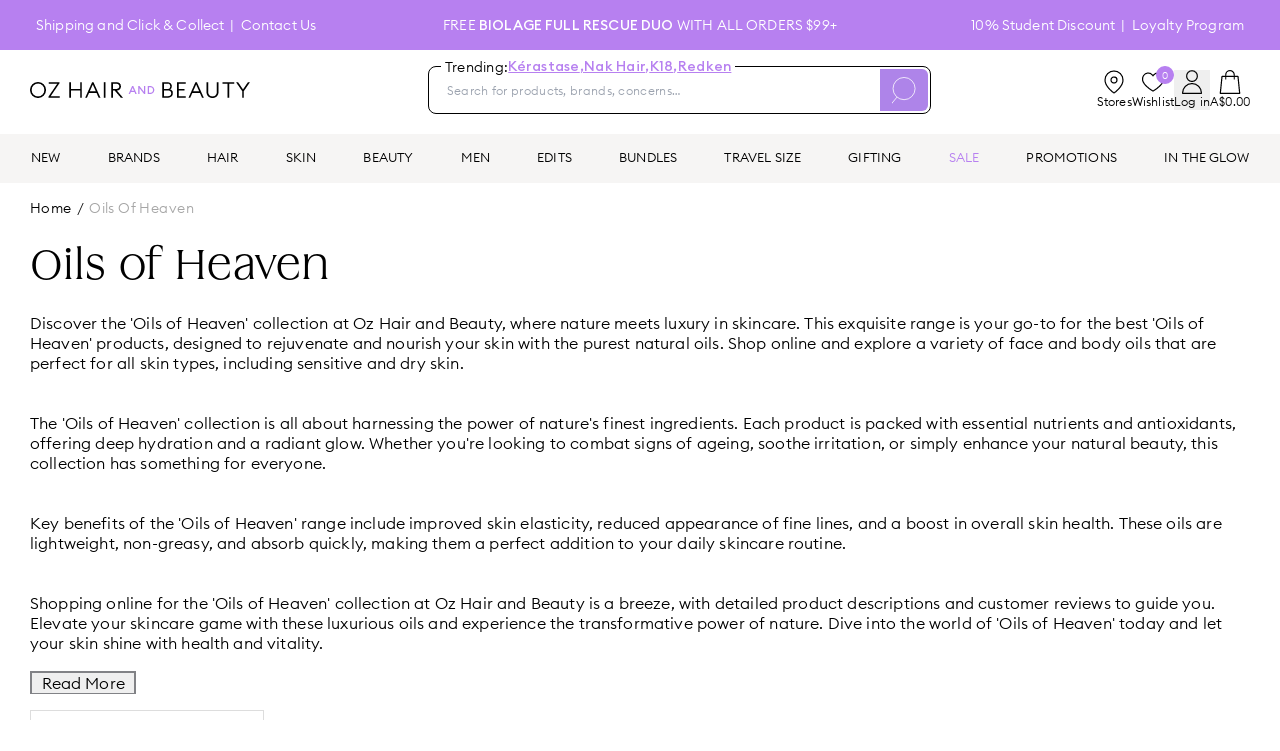

--- FILE ---
content_type: text/html; charset=utf-8
request_url: https://www.ozhairandbeauty.com/collections/oils-of-heaven
body_size: 50895
content:
<!DOCTYPE html><html lang="en" class="__variable_8b4854 __variable_7321cb __variable_87a768"><head><meta charSet="utf-8"/><meta name="viewport" content="width=device-width, initial-scale=1, maximum-scale=1"/><link rel="stylesheet" href="/_next/static/css/701123a157f61f2c.css" data-precedence="next"/><link rel="stylesheet" href="/_next/static/css/b08509bf14a856ea.css" data-precedence="next"/><link rel="stylesheet" href="/_next/static/css/95dc65be565f28ae.css" data-precedence="next"/><link rel="stylesheet" href="/_next/static/css/ac3f0aaeea10fcb7.css" data-precedence="next"/><link rel="stylesheet" href="/_next/static/css/a9a009bacedd49ad.css" data-precedence="next"/><link rel="stylesheet" href="/_next/static/css/605c4d7564fd4daf.css" data-precedence="next"/><link rel="stylesheet" href="/_next/static/css/25fc8744ea5cf626.css" data-precedence="next"/><link rel="stylesheet" href="/_next/static/css/e5bb43a862ebe753.css" data-precedence="next"/><link rel="preload" as="script" fetchPriority="low" href="/_next/static/chunks/webpack-2a29703dfef61610.js"/><script src="/_next/static/chunks/4bd1b696-09f4dca8b13d3bdb.js" async=""></script><script src="/_next/static/chunks/1684-32c8ba89cba4e4b4.js" async=""></script><script src="/_next/static/chunks/main-app-d41d56f775a954bb.js" async=""></script><script src="/_next/static/chunks/b13aaa8a-9820bb3f08ad9e3e.js" async=""></script><script src="/_next/static/chunks/6874-1d201c89029aa253.js" async=""></script><script src="/_next/static/chunks/3063-5e1051d23db4adba.js" async=""></script><script src="/_next/static/chunks/3464-b35d94cd191715f7.js" async=""></script><script src="/_next/static/chunks/4263-e8e3e702e72922a4.js" async=""></script><script src="/_next/static/chunks/2931-96a5ace0f39660bf.js" async=""></script><script src="/_next/static/chunks/6294-0cc4417996600913.js" async=""></script><script src="/_next/static/chunks/1504-ef06fd808dedcdff.js" async=""></script><script src="/_next/static/chunks/1000-e544e341a0906edb.js" async=""></script><script src="/_next/static/chunks/462-b49117fa8ec2dd40.js" async=""></script><script src="/_next/static/chunks/762-f44a4461dcf32e3e.js" async=""></script><script src="/_next/static/chunks/9901-e65664c3ba3ecff6.js" async=""></script><script src="/_next/static/chunks/4991-1d8d56ce61280b87.js" async=""></script><script src="/_next/static/chunks/8260-0cf0970981950fac.js" async=""></script><script src="/_next/static/chunks/2137-541a02811f4107d8.js" async=""></script><script src="/_next/static/chunks/7146-1398147f1a08e29f.js" async=""></script><script src="/_next/static/chunks/4803-0a0936f6327eeb8d.js" async=""></script><script src="/_next/static/chunks/6220-8272eea5d34352d0.js" async=""></script><script src="/_next/static/chunks/1592-e34a6d82f07987d0.js" async=""></script><script src="/_next/static/chunks/app/layout-bceb560b282ccb1a.js" async=""></script><script src="/_next/static/chunks/app/error-53f2d1d7ca9d2b82.js" async=""></script><script src="/_next/static/chunks/2626716e-128872d0f8e9fda4.js" async=""></script><script src="/_next/static/chunks/13b76428-1947e09b2321d766.js" async=""></script><script src="/_next/static/chunks/aaea2bcf-e0bbe63dd35506cd.js" async=""></script><script src="/_next/static/chunks/2357-ab28e467ca1e6309.js" async=""></script><script src="/_next/static/chunks/308-8d7c9a1a71f6479a.js" async=""></script><script src="/_next/static/chunks/8606-4fd8dcd287f262cd.js" async=""></script><script src="/_next/static/chunks/5221-44253ddf2d0c752a.js" async=""></script><script src="/_next/static/chunks/9542-27f7ca8eb2200723.js" async=""></script><script src="/_next/static/chunks/8037-41fa3aefc6181832.js" async=""></script><script src="/_next/static/chunks/9745-1c2d2fc3d2a37af1.js" async=""></script><script src="/_next/static/chunks/8801-5712da60666d9907.js" async=""></script><script src="/_next/static/chunks/1917-9ab98a12362bd2e6.js" async=""></script><script src="/_next/static/chunks/6772-f59438ad48bac2c0.js" async=""></script><script src="/_next/static/chunks/2844-3bad4197bf644301.js" async=""></script><script src="/_next/static/chunks/95-72e01c12d0ec9625.js" async=""></script><script src="/_next/static/chunks/8589-87b2b0cd3b01dd9f.js" async=""></script><script src="/_next/static/chunks/app/collections/%5Bslug%5D/page-db878178e8422d71.js" async=""></script><link rel="preload" href="/_next/static/chunks/7623.19211b11581f2397.js" as="script" fetchPriority="low"/><link rel="preload" href="https://apis.google.com/js/platform.js?onload=renderBadge" as="script"/><link rel="preload" href="https://storage.googleapis.com/tagalys-front-end-components/tagalys-api-connector-1.3.17.min.js" as="script"/><link rel="preload" href="https://maps.googleapis.com/maps/api/js?key=AIzaSyBOTGS5kSB3X2WHpQQpBzpGROhYz89i5mA&amp;libraries=drawing,geometry,places" as="script"/><link rel="preload" href="https://app.backinstock.org/bis/widget/32481_1652154847.js?v=6&amp;shop=oz-hair-beauty.myshopify.com" as="script"/><link rel="preload" href="https://app.novel.com/vendor/js/novel-storefront.js?shop=oz-hair-beauty.myshopify.com" as="script"/><link rel="preload" href="https://cdn.shopify.com/s/javascripts/currencies.js" as="script"/><link rel="preload" href="https://js.squarecdn.com/square-marketplace.js" as="script"/><link rel="preload" href="https://apps.bazaarvoice.com/deployments/ozhairandbeauty-au/main_site/production/en_AU/bv.js" as="script"/><link rel="preload" href="https://t.cfjump.com/tag/69489" as="script"/><link rel="preload" href="https://cdn.productreview.com.au/assets/widgets/loader.js" as="script"/><link rel="preload" href="//cdn-4.convertexperiments.com/v1/js/10047448-10048513.js" as="script"/><link rel="preload" href="https://www.paypal.com/sdk/js?client-id=AQA9ReWC_jXyionBO9z9JRIvivwC2v82lRHqArcNz31P-HlwKqgnYRvYxNIki3pZF5gdMzCp0pZWQ01V&amp;currency=AUD&amp;components=messages" as="script"/><meta name="next-size-adjust" content=""/><link rel="manifest" href="/site.webmanifest"/><link rel="shortcut icon" href="//cdn.shopify.com/s/files/1/1588/9573/files/OHB_Logo_Icon_RGB_1_32x32.png?v=1656630783" type="image/png"/><link rel="alternate" hrefLang="x-default" href="https://www.ozhairandbeauty.com/collections/oils-of-heaven"/><link rel="alternate" hrefLang="en-AU" href="https://www.ozhairandbeauty.com/collections/oils-of-heaven"/><link rel="alternate" hrefLang="en-NZ" href="https://ozhairandbeauty.nz/collections/oils-of-heaven"/><link rel="canonical" href="https://www.ozhairandbeauty.com/collections/oils-of-heaven"/><title>Oils of Heaven - Shop At Oz Hair And Beauty</title><meta name="description" content="Shop Oils of Heaven today at Oz Hair and Beauty and save on shipping when you spend over $49 site-wide."/><meta property="og:title" content="Oils of Heaven - Shop At Oz Hair And Beauty"/><meta property="og:description" content="Shop Oils of Heaven today at Oz Hair and Beauty and save on shipping when you spend over $49 site-wide."/><meta property="og:url" content="https://www.ozhairandbeauty.com/collections/oils-of-heaven"/><meta name="twitter:card" content="summary"/><meta name="twitter:site" content="@ozhairandbeauty"/><meta name="twitter:title" content="Oils of Heaven - Shop At Oz Hair And Beauty"/><meta name="twitter:description" content="Shop Oils of Heaven today at Oz Hair and Beauty and save on shipping when you spend over $49 site-wide."/><link rel="icon" href="/favicon.ico"/><script>document.querySelectorAll('body link[rel="icon"], body link[rel="apple-touch-icon"]').forEach(el => document.head.appendChild(el))</script><script src="/_next/static/chunks/polyfills-42372ed130431b0a.js" noModule=""></script></head><body><div hidden=""><!--$--><!--/$--></div><noscript><iframe src="https://sst.ozhairandbeauty.com/0RzXJCbpvu.html?tg=54N2B8F" height="0" width="0" style="display:none;visibility:hidden"></iframe></noscript><div id="__next"><div class="TopHeaderMenu_container__j7PEz" id="top-header-section"><div class="page-width"><div class="TopHeaderMenu_content__kQx87"><div class="TopHeaderMenu_left-menu__PJrEI"><a class="TopHeaderMenu_menu-link__fUDWf" href="/pages/shipping-returns">Shipping and Click &amp; Collect</a><a class="TopHeaderMenu_menu-link__fUDWf" href="/pages/contact-us">Contact Us</a></div><div class="relative flex flex-1 items-center justify-center"><div class="py-1 text-center md:py-0 [&amp;_a]:underline [&amp;_*]:uppercase" style="opacity:1;transform:none"><a class="!no-underline" href="/haircare"><p>Free <strong>Biolage Full Rescue Duo </strong>with all orders $99+</p></a></div></div><div class="TopHeaderMenu_right-menu__I9Kyd"><a class="TopHeaderMenu_menu-link__fUDWf" href="/pages/unidays">10% Student Discount</a><a class="TopHeaderMenu_menu-link__fUDWf" href="/pages/oz-world-loyalty-program">Loyalty Program</a></div></div></div></div><!--$!--><template data-dgst="BAILOUT_TO_CLIENT_SIDE_RENDERING"></template><!--/$--><div class="relative top-0 z-[1001] bg-white md:relative md:mb-5 md:mt-4"><div class="page-width"><div class="style_content__b0zdp"><div class="style_logo-container__maS8g"><div class="style_menu-icon__N1VSy"><svg aria-hidden="true" focusable="false" role="presentation" viewBox="0 0 512 512"><path d="M501.333 96H10.667C4.779 96 0 100.779 0 106.667s4.779 10.667 10.667 10.667h490.667c5.888 0 10.667-4.779 10.667-10.667S507.221 96 501.333 96zM501.333 245.333H10.667C4.779 245.333 0 250.112 0 256s4.779 10.667 10.667 10.667h490.667c5.888 0 10.667-4.779 10.667-10.667s-4.78-10.667-10.668-10.667zM501.333 394.667H10.667C4.779 394.667 0 399.445 0 405.333 0 411.221 4.779 416 10.667 416h490.667c5.888 0 10.667-4.779 10.667-10.667-.001-5.888-4.78-10.666-10.668-10.666z"></path></svg></div><a class="style_logo-icon__ysCLF ml-[14px] md:ml-0" href="/"><svg id="OHB_Logo_Wordmark_Colour_RGB" xmlns="http://www.w3.org/2000/svg" width="165" height="12.023" viewBox="0 0 165 12.023"><g id="Group_997" data-name="Group 997"><path id="Path_268" data-name="Path 268" d="M874.917,41.545h1.026l.677-1.577h2.7L880,41.545h1.034l-2.628-6.017h-.864l-2.627,6.017ZM877,39.088l.966-2.23.966,2.23Zm10.391,2.458V35.528h-1v4.314l-3.382-4.314h-.864v6.017h.991V37.215l3.39,4.331Zm1.814,0h1.848a3.012,3.012,0,1,0,0-6.017h-1.848v6.017Zm.992-.924v-4.17h.856a2.086,2.086,0,1,1,0,4.17Z" transform="translate(-800.965 -32.525)" fill="#b780f0"></path><path id="Path_269" data-name="Path 269" d="M1177.6,11.9c1.766,0,2.641-.908,2.641-2.179,0-1.255-.859-2.2-2.625-2.2h-2.856V11.9Zm-.315-5.465a1.956,1.956,0,0,0,2.179-1.981,2,2,0,0,0-2.179-2h-2.526V6.432Zm-3.781-5.118h3.7c2.245,0,3.5,1.42,3.5,3a2.689,2.689,0,0,1-1.337,2.493,2.743,2.743,0,0,1,2.113,2.807c0,1.965-1.552,3.418-4.012,3.418h-3.963V1.314Z" transform="translate(-1074.318 -1.203)"></path><path id="Path_270" data-name="Path 270" d="M1303.991,1.314h6.686V2.5h-5.432V6.416h4.442V7.6h-4.442v4.243h5.432v1.189h-6.686V1.314Z" transform="translate(-1193.772 -1.203)"></path><path id="Path_271" data-name="Path 271" d="M1414.574,8.215,1412.3,3.081l-2.278,5.135Zm-2.773-6.9h1.007l5.234,11.722h-1.321L1415.1,9.388h-5.614l-1.617,3.649h-1.288L1411.8,1.314Z" transform="translate(-1287.694 -1.203)"></path><path id="Path_272" data-name="Path 272" d="M1565.779,8.4V1.217h1.255V8.432c0,2.262,1.3,3.517,3.27,3.517s3.269-1.255,3.269-3.517V1.217h1.255V8.4c0,2.922-1.849,4.738-4.523,4.738s-4.524-1.816-4.524-4.738Z" transform="translate(-1433.433 -1.114)"></path><path id="Path_273" data-name="Path 273" d="M1711.627,2.5h-3.8V1.314h8.833V2.5h-3.8V13.036h-1.237V2.5Z" transform="translate(-1563.476 -1.203)"></path><path id="Path_274" data-name="Path 274" d="M1832.507,8.067l-4.622-6.753h1.518l3.732,5.465,3.732-5.465h1.518l-4.639,6.769v4.953h-1.239V8.067Z" transform="translate(-1673.385 -1.203)"></path><path id="Path_275" data-name="Path 275" d="M10.762,6.012a4.711,4.711,0,0,0-4.75-4.832,4.711,4.711,0,0,0-4.75,4.832,4.711,4.711,0,0,0,4.75,4.832,4.711,4.711,0,0,0,4.75-4.832ZM0,6.012A5.943,5.943,0,0,1,6.012,0a5.943,5.943,0,0,1,6.012,6.012,5.943,5.943,0,0,1-6.012,6.012A5.943,5.943,0,0,1,0,6.012Z" transform="translate(0 0)"></path><path id="Path_276" data-name="Path 276" d="M163.632,12.542l6.588-9.708h-6.39V1.645h8.057V2.47L165.3,12.178h6.769v1.189h-8.437v-.825Z" transform="translate(-149.801 -1.506)"></path><path id="Path_277" data-name="Path 277" d="M349.145,1.645H350.4v5.1h6.852v-5.1h1.255V13.367h-1.255V7.935H350.4v5.432h-1.255V1.645Z" transform="translate(-319.634 -1.506)"></path><path id="Path_278" data-name="Path 278" d="M497.623,8.546l-2.278-5.135-2.279,5.135Zm-2.774-6.9h1.007l5.234,11.722h-1.321l-1.618-3.649h-5.614l-1.618,3.649h-1.288l5.217-11.722Z" transform="translate(-448.246 -1.506)"></path><path id="Path_279" data-name="Path 279" d="M654.892,1.645h1.255V13.367h-1.255V1.645Z" transform="translate(-599.538 -1.506)"></path><path id="Path_280" data-name="Path 280" d="M724.489,6.763c1.487,0,2.346-.66,2.346-1.965s-.859-1.981-2.346-1.981h-2.428V6.763Zm-3.684-5.118h3.833c2.148,0,3.469,1.238,3.469,3.154a3.024,3.024,0,0,1-3.056,3.137l4.626,5.432h-1.636L723.4,7.919h-1.338v5.448h-1.255V1.645Z" transform="translate(-659.88 -1.506)"></path></g></svg></a><div class="flex gap-2.5 md:hidden"><a class="flex cursor-pointer flex-col items-center justify-items-center gap-2" href="/store-locator"><svg viewBox="0 0 24 24" width="24" height="24" stroke="currentColor" stroke-width="1.2" stroke-linecap="round" stroke-linejoin="round" fill="none" shape-rendering="geometricPrecision" class="-mr-1 h-5"><path d="M21 10c0 7-9 13-9 13s-9-6-9-13a9 9 0 0118 0z"></path><circle cx="12" cy="10" r="3"></circle></svg></a><div><div class="relative inline-block text-left"><button class="flex items-center"><span class="flex cursor-pointer flex-col items-center justify-items-center gap-2"><svg xmlns="http://www.w3.org/2000/svg" width="20.126" height="23.763" viewBox="0 0 20.126 23.763" class="h-5 md:h-6"><g id="Group_1174" data-name="Group 1174" transform="translate(0.6 0.6)"><path id="Path_355" data-name="Path 355" d="M41.426,660.871v-.317a9.477,9.477,0,0,0-9.463-9.435h0a9.477,9.477,0,0,0-9.463,9.435v.317Z" transform="translate(-22.5 -638.308)" fill="none" stroke="#000" stroke-linecap="round" stroke-linejoin="round" stroke-width="1.2"></path><ellipse id="Ellipse_14" data-name="Ellipse 14" cx="5.395" cy="5.379" rx="5.395" ry="5.379" transform="translate(4.068 0)" fill="none" stroke="#000" stroke-linecap="round" stroke-linejoin="round" stroke-width="1.2"></ellipse></g></svg><span class="hidden text-xs md:inline-block">Log in</span></span></button></div></div><div class="style_cart-icon__BGT_r"><svg xmlns="http://www.w3.org/2000/svg" width="20.662" height="24.066" viewBox="0 0 20.662 24.066" class="h-5"><g id="Group_1175" data-name="Group 1175" transform="translate(0.6 0.6)"><path id="Path_353" data-name="Path 353" d="M1634.791,275.057h-19.462l1.724-17.013h16.013Z" transform="translate(-1615.329 -252.191)" fill="none" stroke="#000" stroke-linecap="round" stroke-linejoin="round" stroke-width="1.2"></path><path id="Path_354" data-name="Path 354" d="M1848.037,30.852V26.775a4.275,4.275,0,0,1,8.55,0v4.077" transform="translate(-1842.581 -22.5)" fill="none" stroke="#000" stroke-linecap="round" stroke-linejoin="round" stroke-width="1.2"></path></g></svg></div></div></div><div class="mb-4 w-full bg-white md:mb-0 md:mr-[6vw] md:ml-[3vw] md:w-[503px]"><div class="relative md:static"><div class="flex items-center gap-4 md:h-auto md:p-0"><form class="relative mt-[10px] flex h-11 flex-1 justify-between overflow-visible rounded-lg border border-black p-[2px] md:mt-0 md:h-12 SearchContainer_search-wrapper-elm__xcdsJ" autoComplete="off" action="."><div class="SearchContainer_search-wrapper__WDbOm"><span>Trending:</span> <a href="/brands/kerastase">Kérastase<!-- -->,</a><a href="/brands/nak-hair">Nak Hair<!-- -->,</a><a href="/brands/k18">K18<!-- -->,</a><a href="/brands/redken">Redken</a></div><input type="search" placeholder="Search for products, brands, concerns…" maxLength="255" class="SearchContainer_search-input__qeopj" autoComplete="off" id="search-input"/><div class="flex h-full items-center gap-3"><button type="submit" class="h-full rounded-2xl bg-[#AE84E9] px-3"><svg xmlns="http://www.w3.org/2000/svg" width="30.342" height="33.736" viewBox="0 0 30.342 33.736" class="w-5 stroke-white lg:w-6"><defs><clipPath id="clip-path"><rect x="2" y="1" width="30.342" height="33.736" fill="none"></rect></clipPath><clipPath id="clip-path-2"><rect id="Rectangle_5" data-name="Rectangle 5" width="33.342" height="36.736" transform="translate(0 -2)" fill="none" stroke-width="1"></rect></clipPath></defs><g id="Group_709" data-name="Group 709" transform="translate(-2 1)"><g id="Scroll_Group_5" data-name="Scroll Group 5" transform="translate(0 -2)"><g id="Group_1" data-name="Group 1" transform="translate(0 2)"><circle id="Ellipse_1" data-name="Ellipse 1" cx="13.94" cy="13.94" r="13.94" transform="translate(3.328 0.133)" fill="none" stroke-miterlimit="10" stroke-width="1"></circle><line id="Line_1" data-name="Line 1" x1="8.205" y2="9.898" transform="translate(0.102 24.754)" fill="none" stroke-miterlimit="10" stroke-width="1"></line></g></g></g></svg></button></div></form></div><!--$--><div class="SearchResult_container__K66D9 hidden" id="search-result-panel" style="height:auto"><div class="h-[90vh] md:h-auto page-width"><div class="SearchResult_content___eUpP"></div></div></div><!--/$--></div></div><div class="hidden md:flex md:gap-6 lg:gap-7"><a class="flex cursor-pointer flex-col items-center justify-items-center gap-2" href="/store-locator"><svg viewBox="0 0 24 24" width="24" height="24" stroke="currentColor" stroke-width="1.2" stroke-linecap="round" stroke-linejoin="round" fill="none" shape-rendering="geometricPrecision"><path d="M21 10c0 7-9 13-9 13s-9-6-9-13a9 9 0 0118 0z"></path><circle cx="12" cy="10" r="3"></circle></svg><span class="text-xs">Stores</span></a><a class="relative flex cursor-pointer flex-col items-center justify-items-center gap-2" href="/wishlist"><div class="absolute -top-1 right-0 flex h-[18px] w-[18px] items-center justify-center rounded-full bg-primary text-[10px] text-white ">0</div><svg width="16" height="14" viewBox="0 0 16 14" fill="none" xmlns="http://www.w3.org/2000/svg" class="h-6 w-6"><path d="M14.2787 2.72048C13.6405 1.72586 12.717 1.12065 11.5192 1.01562C10.248 0.904361 9.21148 1.3916 8.38834 2.34402C8.25074 2.50372 8.13343 2.68068 8.00018 2.85812C7.86693 2.68068 7.74962 2.50372 7.61202 2.34402C6.78888 1.3916 5.75187 0.904361 4.48119 1.01562C3.28341 1.12065 2.35985 1.72586 1.72161 2.72048C0.805777 4.14767 0.779707 5.63337 1.54105 7.13777C2.03928 8.1228 2.74607 8.95246 3.53059 9.71928C4.80127 10.9614 6.22693 12.0039 7.7472 12.9228C7.83217 12.9741 7.91618 13 8.00018 13C8.08418 13 8.16819 12.9741 8.25316 12.9228C9.77344 12.0039 11.1991 10.9614 12.4698 9.71928C13.2548 8.95198 13.9611 8.1228 14.4593 7.13777C15.2202 5.63337 15.1941 4.14767 14.2787 2.72048Z" stroke="black" stroke-width="0.8" stroke-linecap="round" stroke-linejoin="round"></path></svg><span class="text-xs">Wishlist</span></a><div><div class="relative inline-block text-left"><button class="flex items-center"><span class="flex cursor-pointer flex-col items-center justify-items-center gap-2"><svg xmlns="http://www.w3.org/2000/svg" width="20.126" height="23.763" viewBox="0 0 20.126 23.763" class="h-5 md:h-6"><g id="Group_1174" data-name="Group 1174" transform="translate(0.6 0.6)"><path id="Path_355" data-name="Path 355" d="M41.426,660.871v-.317a9.477,9.477,0,0,0-9.463-9.435h0a9.477,9.477,0,0,0-9.463,9.435v.317Z" transform="translate(-22.5 -638.308)" fill="none" stroke="#000" stroke-linecap="round" stroke-linejoin="round" stroke-width="1.2"></path><ellipse id="Ellipse_14" data-name="Ellipse 14" cx="5.395" cy="5.379" rx="5.395" ry="5.379" transform="translate(4.068 0)" fill="none" stroke="#000" stroke-linecap="round" stroke-linejoin="round" stroke-width="1.2"></ellipse></g></svg><span class="hidden text-xs md:inline-block">Log in</span></span></button></div></div><div id="sidebar-cart-link" class="flex cursor-pointer flex-col items-center justify-items-center gap-2"><svg xmlns="http://www.w3.org/2000/svg" width="20.662" height="24.066" viewBox="0 0 20.662 24.066" style="width:24px;height:24px"><g id="Group_1175" data-name="Group 1175" transform="translate(0.6 0.6)"><path id="Path_353" data-name="Path 353" d="M1634.791,275.057h-19.462l1.724-17.013h16.013Z" transform="translate(-1615.329 -252.191)" fill="none" stroke="#000" stroke-linecap="round" stroke-linejoin="round" stroke-width="1.2"></path><path id="Path_354" data-name="Path 354" d="M1848.037,30.852V26.775a4.275,4.275,0,0,1,8.55,0v4.077" transform="translate(-1842.581 -22.5)" fill="none" stroke="#000" stroke-linecap="round" stroke-linejoin="round" stroke-width="1.2"></path></g></svg><div class="text-xs">A$0.00</div></div></div></div></div></div><div style="position:sticky;top:56px;min-width:100%;background-color:#f6f5f4" class="style_root__BfKcP"><nav><div><div class="style_flex__hXW_I"><a id="YowW4RAAAB8Ahh5G" data-value="new" class="MenuItem_navLink__sOqZ0 MenuItem_menu-level-1__CrSAW" href="/collections/new">NEW</a><a id="YowWxRAAACAAhh3H" data-value="brands" class="MenuItem_navLink__sOqZ0 MenuItem_menu-level-1__CrSAW" href="">BRANDS</a><a id="Y7t2RxEAACEAJriz" data-value="hair" class="MenuItem_navLink__sOqZ0 MenuItem_menu-level-1__CrSAW" href="#">HAIR</a><a id="ZdfCFBYAACoApQaQ" data-value="skin" class="MenuItem_navLink__sOqZ0 MenuItem_menu-level-1__CrSAW" href="/collections/skincare">SKIN</a><a id="Y7t7lBEAACEAJsCr" data-value="beauty" class="MenuItem_navLink__sOqZ0 MenuItem_menu-level-1__CrSAW" href="#">BEAUTY</a><a id="YowVURAAACAAhhc8" data-value="men" class="MenuItem_navLink__sOqZ0 MenuItem_menu-level-1__CrSAW" href="/collections/men">MEN</a><a id="Y7yzbREAACAAKzMc" data-value="edits" class="MenuItem_navLink__sOqZ0 MenuItem_menu-level-1__CrSAW" href="#">EDITS</a><a id="YowZjxAAAB8Ahip6" data-value="bundles" class="MenuItem_navLink__sOqZ0 MenuItem_menu-level-1__CrSAW" style="color:#000000" href="/collections/bundles">BUNDLES</a><a id="YowXQBAAACIAhh__" data-value="travelsize" class="MenuItem_navLink__sOqZ0 MenuItem_menu-level-1__CrSAW" href="/collections/travel-size">TRAVEL SIZE</a><a id="YowZ_xAAACIAhixy" data-value="gifting" class="MenuItem_navLink__sOqZ0 MenuItem_menu-level-1__CrSAW" href="/gift-guide">GIFTING</a><a id="Yt3_uxAAACMAK0jj" data-value="sale" class="MenuItem_navLink__sOqZ0 MenuItem_menu-level-1__CrSAW" style="color:#B780F0" href="/collections/sale">SALE</a><a id="YowYHBAAACIAhiPi" data-value="promotions" class="MenuItem_navLink__sOqZ0 MenuItem_pink__0qgBk MenuItem_menu-level-1__CrSAW" style="color:#000000" href="/pages/promotions">PROMOTIONS</a><a id="YowavhAAACEAhi_F" data-value="intheglow" class="MenuItem_navLink__sOqZ0 MenuItem_menu-level-1__CrSAW" href="/blogs/news">IN THE GLOW</a></div></div></nav></div><main class="relative"><div class="products-container page-width"><nav class="Breadcrumb_breadcrumb__B3oW9  Breadcrumb_breadcrumb--collection-page__pnqV_"><div><a class="capitalize" href="/">Home</a><span>/</span></div><span class="Breadcrumb_last-link__Ktt23">Oils of Heaven</span></nav><div class="Description_container__BGtzc"><h1 class="mb-4 text-[30px] lg:mb-6 lg:text-[42px]">Oils of Heaven</h1><div class="mb-2 text-xs font-light lg:text-base Description_paragraph__0g8VV three-rows"><p>Discover the 'Oils of Heaven' collection at Oz Hair and Beauty, where nature meets luxury in skincare. This exquisite range is your go-to for the best 'Oils of Heaven' products, designed to rejuvenate and nourish your skin with the purest natural oils. Shop online and explore a variety of face and body oils that are perfect for all skin types, including sensitive and dry skin.</p><p></p><p>The 'Oils of Heaven' collection is all about harnessing the power of nature's finest ingredients. Each product is packed with essential nutrients and antioxidants, offering deep hydration and a radiant glow. Whether you're looking to combat signs of ageing, soothe irritation, or simply enhance your natural beauty, this collection has something for everyone.</p><p></p><p>Key benefits of the 'Oils of Heaven' range include improved skin elasticity, reduced appearance of fine lines, and a boost in overall skin health. These oils are lightweight, non-greasy, and absorb quickly, making them a perfect addition to your daily skincare routine.</p><p></p><p>Shopping online for the 'Oils of Heaven' collection at Oz Hair and Beauty is a breeze, with detailed product descriptions and customer reviews to guide you. Elevate your skincare game with these luxurious oils and experience the transformative power of nature. Dive into the world of 'Oils of Heaven' today and let your skin shine with health and vitality.</p></div><div class="text-start"><button data-variant="ghost" class="ring-offset-1 disabled:text-[#818286] border-1.5 font-light text-xs md:text-sm border-0 border-b px-2.5 pt-2.5 pb-2.5 uppercase leading-5 text-base border-[#818286] hover:border-[#000] disabled:border-[#F6F5F4] !pb-0 !pt-0 !text-xs capitalize lg:!text-base">Read More</button></div></div><div class="products-listing mt-5 md:mt-4"><div class="Filter_container__VyXPS"><div id="sort-by-filter" class="z-50 bg-white "><div class="flex gap-3"><div class="relative basis-1/2 lg:mb-10 lg:basis-full"><div class="SortByFilter_selected-item__JETOh bg-[url(/assets/icons/arrows-up-down.svg)] lg:basis-full lg:bg-[url(/assets/icons/collection-page-select.svg)]">Sort by: Featured</div><select class="SortByFilter_sort-select__4vZs2"><option value="best-selling">Best Selling</option><option value="manual" selected="">Featured</option><option value="price-ascending">Lowest Price</option><option value="price-descending">Highest Price</option><option value="title-ascending">Alphabetically, A-Z</option><option value="title-descending">Alphabetically, Z-A</option><option value="created-descending">Date, New to Old</option><option value="created-ascending">Date, Old to New</option></select></div><button class="SortByFilter_mobile-filter-button__HAn7p flex basis-1/2 text-left"><span>Filter</span><svg width="17" height="11" viewBox="0 0 17 11" fill="none" xmlns="http://www.w3.org/2000/svg"><line y1="0.5" x2="16.666" y2="0.5" stroke="black"></line><line y1="5.04517" x2="13.6358" y2="5.04517" stroke="black"></line><line y1="9.59058" x2="9.09055" y2="9.59058" stroke="black"></line></svg></button></div></div><div></div><div class="SelectedFilter_container__9eTWp"><div class="SelectedFilter_filter-header__x4lAZ"><div>Filter</div><div class="flex gap-3"><button><svg xmlns="http://www.w3.org/2000/svg" width="17.414" height="9.207" viewBox="0 0 17.414 9.207" class=""><path id="Path_281" data-name="Path 281" d="M1059.01-957.611l8,8-8,8" transform="translate(-940.904 -1058.303) rotate(90)" fill="none" stroke="#000" stroke-linecap="round" stroke-linejoin="round" stroke-width="1"></path></svg></button></div></div></div><div class="hidden bg-white lg:block"><div class=""><div class=""><div class="FilterItem_container__QLZTs"><div><div class="flex cursor-pointer select-none items-center justify-between bg-white py-2"><div>Price</div><svg xmlns="http://www.w3.org/2000/svg" width="17.414" height="9.207" viewBox="0 0 17.414 9.207" class="transition-transform duration-300 ease-in-out rotate-180"><path id="Path_281" data-name="Path 281" d="M1059.01-957.611l8,8-8,8" transform="translate(-940.904 -1058.303) rotate(90)" fill="none" stroke="#000" stroke-linecap="round" stroke-linejoin="round" stroke-width="1"></path></svg></div><div class="overflow-hidden transition-all duration-300 ease-in-out" style="max-height:400px;transition:max-height 0.4s cubic-bezier(0.4, 0, 0.2, 1)"><div class="select-none"><div><div class="FilterItem_selected-filters-mobile__Q0asl"></div><div class="mt-6 w-full overflow-hidden"><div class="FilterPrice_range-amount__ilMrf"><input type="number" value="0"/><div>-</div><input type="number" value="0"/></div><div class="mx-auto my-5 w-[90%]"><style data-emotion="css ipjxzh">.css-ipjxzh .MuiSlider-thumb{height:18px;width:10px;background-color:#fff;border-radius:3px;border:1px solid #d9d9d9;}.css-ipjxzh .MuiSlider-thumb.Mui-focusVisible{box-shadow:none;}.css-ipjxzh .MuiSlider-thumb:hover,.css-ipjxzh .MuiSlider-thumb.Mui-active{border-color:var(--theme-purple);box-shadow:none;}.css-ipjxzh .MuiSlider-thumb:focus,.css-ipjxzh .MuiSlider-thumb.Mui-active{box-shadow:0 0 0 2px var(--theme-purple);}.css-ipjxzh .MuiSlider-markLabel{font-size:12px;}.css-ipjxzh .MuiSlider-rail{border:1px solid #d3d3d3;background-color:#fff;height:6px;opacity:1;border-radius:0px;}.css-ipjxzh .MuiSlider-mark{height:11px;width:1px;background-color:#aaa;border:none;opacity:1;}</style><style data-emotion="css 1vcthbd">.css-1vcthbd{border-radius:12px;box-sizing:content-box;display:inline-block;position:relative;cursor:pointer;touch-action:none;-webkit-tap-highlight-color:transparent;color:#B780F0;height:4px;width:100%;padding:13px 0;}@media print{.css-1vcthbd{-webkit-print-color-adjust:exact;color-adjust:exact;}}.css-1vcthbd.Mui-disabled{pointer-events:none;cursor:default;color:#bdbdbd;}.css-1vcthbd.MuiSlider-dragging .MuiSlider-thumb,.css-1vcthbd.MuiSlider-dragging .MuiSlider-track{-webkit-transition:none;transition:none;}@media (pointer: coarse){.css-1vcthbd{padding:20px 0;}}.css-1vcthbd .MuiSlider-thumb{height:18px;width:10px;background-color:#fff;border-radius:3px;border:1px solid #d9d9d9;}.css-1vcthbd .MuiSlider-thumb.Mui-focusVisible{box-shadow:none;}.css-1vcthbd .MuiSlider-thumb:hover,.css-1vcthbd .MuiSlider-thumb.Mui-active{border-color:var(--theme-purple);box-shadow:none;}.css-1vcthbd .MuiSlider-thumb:focus,.css-1vcthbd .MuiSlider-thumb.Mui-active{box-shadow:0 0 0 2px var(--theme-purple);}.css-1vcthbd .MuiSlider-markLabel{font-size:12px;}.css-1vcthbd .MuiSlider-rail{border:1px solid #d3d3d3;background-color:#fff;height:6px;opacity:1;border-radius:0px;}.css-1vcthbd .MuiSlider-mark{height:11px;width:1px;background-color:#aaa;border:none;opacity:1;}</style><span class="MuiSlider-root MuiSlider-colorPrimary MuiSlider-sizeMedium css-1vcthbd"><style data-emotion="css 1m3hq23">.css-1m3hq23{display:block;position:absolute;border-radius:inherit;background-color:currentColor;opacity:0.38;width:100%;height:inherit;top:50%;-webkit-transform:translateY(-50%);-moz-transform:translateY(-50%);-ms-transform:translateY(-50%);transform:translateY(-50%);}</style><span class="MuiSlider-rail css-1m3hq23"></span><style data-emotion="css 1fw2xhf">.css-1fw2xhf{display:block;position:absolute;border-radius:inherit;border:1px solid currentColor;background-color:currentColor;-webkit-transition:left 150ms cubic-bezier(0.4, 0, 0.2, 1) 0ms,width 150ms cubic-bezier(0.4, 0, 0.2, 1) 0ms,bottom 150ms cubic-bezier(0.4, 0, 0.2, 1) 0ms,height 150ms cubic-bezier(0.4, 0, 0.2, 1) 0ms;transition:left 150ms cubic-bezier(0.4, 0, 0.2, 1) 0ms,width 150ms cubic-bezier(0.4, 0, 0.2, 1) 0ms,bottom 150ms cubic-bezier(0.4, 0, 0.2, 1) 0ms,height 150ms cubic-bezier(0.4, 0, 0.2, 1) 0ms;height:inherit;top:50%;-webkit-transform:translateY(-50%);-moz-transform:translateY(-50%);-ms-transform:translateY(-50%);transform:translateY(-50%);}</style><span style="left:NaN%;width:NaN%" class="MuiSlider-track css-1fw2xhf"></span><style data-emotion="css 1utnwjd">.css-1utnwjd{position:absolute;width:2px;height:2px;border-radius:1px;background-color:currentColor;top:50%;-webkit-transform:translate(-1px, -50%);-moz-transform:translate(-1px, -50%);-ms-transform:translate(-1px, -50%);transform:translate(-1px, -50%);background-color:#fff;opacity:0.8;}</style><span data-index="0" class="MuiSlider-mark MuiSlider-markActive css-1utnwjd" style="left:NaN%"></span><style data-emotion="css ubsmxw">.css-ubsmxw{font-family:var(--primary-font),san-serif;font-weight:400;font-size:0.875rem;line-height:1.43;color:rgba(0, 0, 0, 0.6);position:absolute;white-space:nowrap;top:30px;-webkit-transform:translateX(-50%);-moz-transform:translateX(-50%);-ms-transform:translateX(-50%);transform:translateX(-50%);color:rgba(0, 0, 0, 0.87);}@media (pointer: coarse){.css-ubsmxw{top:40px;}}</style><span aria-hidden="true" data-index="0" class="MuiSlider-markLabel MuiSlider-markLabel MuiSlider-markLabelActive css-ubsmxw" style="left:NaN%">0</span><style data-emotion="css 1dcjczn">.css-1dcjczn{position:absolute;width:20px;height:20px;box-sizing:border-box;border-radius:50%;outline:0;background-color:currentColor;display:-webkit-box;display:-webkit-flex;display:-ms-flexbox;display:flex;-webkit-align-items:center;-webkit-box-align:center;-ms-flex-align:center;align-items:center;-webkit-box-pack:center;-ms-flex-pack:center;-webkit-justify-content:center;justify-content:center;-webkit-transition:box-shadow 150ms cubic-bezier(0.4, 0, 0.2, 1) 0ms,left 150ms cubic-bezier(0.4, 0, 0.2, 1) 0ms,bottom 150ms cubic-bezier(0.4, 0, 0.2, 1) 0ms;transition:box-shadow 150ms cubic-bezier(0.4, 0, 0.2, 1) 0ms,left 150ms cubic-bezier(0.4, 0, 0.2, 1) 0ms,bottom 150ms cubic-bezier(0.4, 0, 0.2, 1) 0ms;top:50%;-webkit-transform:translate(-50%, -50%);-moz-transform:translate(-50%, -50%);-ms-transform:translate(-50%, -50%);transform:translate(-50%, -50%);}.css-1dcjczn::before{position:absolute;content:"";border-radius:inherit;width:100%;height:100%;box-shadow:0px 3px 1px -2px rgba(0,0,0,0.2),0px 2px 2px 0px rgba(0,0,0,0.14),0px 1px 5px 0px rgba(0,0,0,0.12);}.css-1dcjczn::after{position:absolute;content:"";border-radius:50%;width:42px;height:42px;top:50%;left:50%;-webkit-transform:translate(-50%, -50%);-moz-transform:translate(-50%, -50%);-ms-transform:translate(-50%, -50%);transform:translate(-50%, -50%);}.css-1dcjczn.Mui-disabled:hover{box-shadow:none;}.css-1dcjczn:hover,.css-1dcjczn.Mui-focusVisible{box-shadow:0px 0px 0px 8px rgba(183, 128, 240, 0.16);}@media (hover: none){.css-1dcjczn:hover,.css-1dcjczn.Mui-focusVisible{box-shadow:none;}}.css-1dcjczn.Mui-active{box-shadow:0px 0px 0px 14px rgba(183, 128, 240, 0.16);}</style><span data-index="0" class="MuiSlider-thumb MuiSlider-thumbSizeMedium MuiSlider-thumbColorPrimary MuiSlider-thumb MuiSlider-thumbSizeMedium MuiSlider-thumbColorPrimary css-1dcjczn" style="left:NaN%"><input data-index="0" aria-valuenow="0" aria-orientation="horizontal" type="range" step="1" style="border:0;clip:rect(0 0 0 0);height:100%;margin:-1px;overflow:hidden;padding:0;position:absolute;white-space:nowrap;width:100%;direction:ltr" value="0"/></span><span data-index="1" class="MuiSlider-thumb MuiSlider-thumbSizeMedium MuiSlider-thumbColorPrimary MuiSlider-thumb MuiSlider-thumbSizeMedium MuiSlider-thumbColorPrimary css-1dcjczn" style="left:NaN%"><input data-index="1" aria-valuenow="0" aria-orientation="horizontal" type="range" step="1" style="border:0;clip:rect(0 0 0 0);height:100%;margin:-1px;overflow:hidden;padding:0;position:absolute;white-space:nowrap;width:100%;direction:ltr" value="0"/></span></span></div></div></div></div></div></div></div></div></div></div></div><div><div><ul class="ProductGrid_container__Yflnc"></ul></div></div></div></div><!--$--><!--$!--><template data-dgst="BAILOUT_TO_CLIENT_SIDE_RENDERING"></template><!--/$--><!--/$--><!--$--><!--$!--><template data-dgst="BAILOUT_TO_CLIENT_SIDE_RENDERING"></template><!--/$--><!--/$--><!--$--><!--$!--><template data-dgst="BAILOUT_TO_CLIENT_SIDE_RENDERING"></template><!--/$--><!--/$--><!--$--><div class="!my-16 lg:my-20"><!--$!--><template data-dgst="BAILOUT_TO_CLIENT_SIDE_RENDERING"></template><!--/$--></div><!--/$--><!--$--><!--/$--></main><footer class="relative z-[1] mt-11 bg-[url(&#x27;/assets/home/footer-bg.svg&#x27;)] bg-cover pb-7 pt-11 md:bg-[url(&#x27;/assets/home/footer-desktop-bg.svg&#x27;)] md:pb-11 md:pt-20"><div class="page-width"><div class="grid gap-12 md:grid-cols-12 md:gap-20"><div class="flex flex-col gap-[30px] md:col-span-5 md:gap-[52px]"><div><div><h3 class="text-2xl font-bold md:text-3xl">Subscribe to Oz</h3><p class="mt-2 text-sm md:mt-4 md:text-base">Keep me in the loop with emails about Oz World credit events, exclusive freebies, and special offers now and then.</p></div><form class="mt-3 flex items-center justify-between gap-4 rounded-lg bg-white p-[5px]"><input type="email" class="h-5 flex-1 border-none pl-2.5 text-base outline-none placeholder:text-black" placeholder="Email Address" value=""/><button class="rounded-md border border-primary bg-primary px-8 py-2 text-sm font-bold text-white hover:bg-white hover:text-primary md:py-2.5">Sign up</button></form></div><div class="flex items-center gap-6 md:gap-11"><a href="https://www.facebook.com/ozhairandbeauty"><svg xmlns="http://www.w3.org/2000/svg" width="35" height="35" viewBox="0 0 35 35" fill="none" class="h-7 w-7 md:h-[33px] md:w-[33px]"><path d="M26.7958 17.0238H21.6956V16.7965C21.6956 16.4012 21.6851 16.0129 21.6781 15.6211C21.664 14.7885 21.6464 13.928 21.7097 13.0815C21.7871 11.8431 22.4976 11.1995 23.8799 11.1225C24.5728 11.0805 25.2552 11.0805 25.9762 11.0805H26.9787V7.13817L26.4265 7.09969C25.7793 7.05421 25.1251 7.00874 24.4708 6.98775C23.4684 6.95976 22.4659 6.93178 21.5022 7.13467C20.1973 7.39353 19.1808 7.90075 18.3929 8.69483C17.3728 9.72327 16.8347 11.0176 16.7538 12.6547C16.7116 13.5852 16.7186 14.5402 16.7221 15.4637C16.7256 15.796 16.7256 16.1248 16.7256 16.4501V17.0378H12.234V21.4909H16.7362V34.0002H21.6499V21.4629H26.1838C26.3948 19.9797 26.5918 18.5175 26.7958 17.0238Z" fill="black"></path><path d="M7.51073 1H27.4893C31.0846 1 34 3.91535 34 7.51072V27.4893C34 31.0846 31.0846 34 27.4893 34H7.51073C3.91536 34 1 31.0846 1 27.4893V7.51072C1 3.91535 3.91536 1 7.51073 1Z" stroke="black" stroke-width="2"></path></svg></a><a href="https://www.instagram.com/ozhairandbeauty"><svg xmlns="http://www.w3.org/2000/svg" width="35" height="35" viewBox="0 0 35 35" fill="none" class="h-7 w-7 md:h-[33px] md:w-[33px]"><path d="M7.51073 1H27.4893C31.0846 1 34 3.91535 34 7.51072V27.4893C34 31.0846 31.0846 34 27.4893 34H7.51073C3.91536 34 1 31.0846 1 27.4893V7.51072C1 3.91535 3.91536 1 7.51073 1Z" stroke="black" stroke-width="2"></path><path d="M27.1684 9.75612C28.2355 9.75612 29.1038 8.89128 29.1038 7.82069C29.1038 6.75358 28.239 5.88525 27.1684 5.88525C26.1013 5.88525 25.233 6.7501 25.233 7.82069C25.233 8.88779 26.0978 9.75612 27.1684 9.75612Z" fill="black"></path><path d="M17.4983 24.5045C21.3692 24.5045 24.5042 21.3695 24.5042 17.4986C24.5042 13.6277 21.3692 10.4927 17.4983 10.4927C13.6274 10.4927 10.4924 13.6277 10.4924 17.4986C10.4924 21.3695 13.6274 24.5045 17.4983 24.5045Z" stroke="black" stroke-width="2" stroke-miterlimit="10"></path></svg></a><a href="https://www.tiktok.com/@ozhairandbeauty"><svg xmlns="http://www.w3.org/2000/svg" width="33" height="33" viewBox="0 0 33 33" fill="none" class="h-7 w-7 md:h-[33px] md:w-[33px]"><path d="M21.9281 0.5C22.017 2.29793 22.6171 3.91807 23.6859 5.3457V5.34668C24.2602 6.11077 24.9337 6.78011 25.726 7.31445L26.0726 7.53516C27.0746 8.13598 28.1571 8.56847 29.347 8.69238L29.5873 8.71289H29.5902C29.6842 8.71872 29.8153 8.73181 29.9554 8.74219C29.9512 9.12875 29.9476 9.51578 29.9476 9.90234C29.9476 10.9716 29.9482 12.0436 29.9584 13.1162C28.2849 13.0307 26.6832 12.6271 25.1449 11.9072H25.1459C24.3569 11.5364 23.624 11.0585 22.9047 10.5186V10.5176L22.8949 10.5107L22.6996 10.3711L21.9076 9.80273V11.0498C21.9178 15.0359 21.9417 19.0201 21.9281 23.002C21.9216 24.6653 21.464 26.2239 20.6439 27.6768V27.6777C20.1843 28.493 19.6369 29.2241 18.9818 29.8506L18.6937 30.1123C17.3292 31.2982 15.788 32.0515 14.0521 32.3555L13.7025 32.4102C11.7407 32.6803 9.87954 32.3408 8.14001 31.3936H8.13904C5.40817 29.91 3.73432 27.5806 3.19373 24.4209C2.69945 21.532 3.38931 18.9276 5.18103 16.6562C6.68868 14.7482 8.64309 13.6229 10.9926 13.2178C11.8254 13.0743 12.6571 13.0391 13.4877 13.1338C13.4822 14.5907 13.4784 16.0475 13.4779 17.502C13.4512 17.4967 13.4254 17.4896 13.3998 17.4854H13.3969C10.9501 17.0899 8.85877 18.283 7.80896 20.458L7.71033 20.6719C6.88921 22.5467 7.23754 25.1003 8.94666 26.7178L8.94763 26.7188C10.0991 27.8048 11.4595 28.2673 12.9994 28.1396L12.9984 28.1387C15.2457 27.9542 17.213 26.1618 17.6166 23.8057C17.7195 23.2071 17.7222 22.5952 17.7289 22.043V22.041C17.7425 20.4107 17.7289 18.7714 17.7289 17.1494C17.7289 11.5995 17.7216 6.0522 17.7181 0.50293C19.122 0.502927 20.5238 0.50282 21.9281 0.5ZM30.3021 8.75488V8.75586C30.3112 8.75586 30.3058 8.75674 30.2904 8.75488C30.2943 8.75485 30.2982 8.75493 30.3021 8.75488Z" fill="black" stroke="black"></path></svg></a></div></div><div class="flex flex-col gap-12 md:col-span-7 md:flex-row md:gap-8"><div class="flex flex-col gap-x-10 gap-y-[30px] md:order-1 md:flex-row md:gap-[54px]"><div class="md:order-1 md:flex md:gap-4"><p class="text-[90px] font-extrabold leading-none tracking-tighter text-[#d18ffd]"></p><div><div><svg id="stars" style="display:none" version="1.1"><symbol id="stars-empty-star" viewBox="0 0 130 24" fill="#FFFFFF"><path stroke="#ECC525" d="M12 .587l3.668 7.568 8.332 1.151-6.064 5.828 1.48 8.279-7.416-3.967-7.417 3.967 1.481-8.279-6.064-5.828 8.332-1.151z"></path></symbol><symbol id="stars-full-star" viewBox="0 0 102 18" fill="#ECC525"><path stroke="#ECC525" d="M9.5 14.25l-5.584 2.936 1.066-6.218L.465 6.564l6.243-.907L9.5 0l2.792 5.657 6.243.907-4.517 4.404 1.066 6.218"></path></symbol><symbol id="stars-half-star" viewBox="0 0 102 18" fill="#ECC525"><use xlink:href="#stars-empty-star"></use><path stroke="#ECC525" d="M12 5.173l2.335 4.817 5.305.732-3.861 3.71.942 5.27-4.721-2.524v-12.005zm0-4.586l-3.668 7.568-8.332 1.151 6.064 5.828-1.48 8.279 7.416-3.967 7.416 3.966-1.48-8.279 6.064-5.827-8.332-1.15-3.668-7.569z"></path></symbol></svg><svg aria-hidden="true" focusable="false" class="Stars_rating__FvgQJ"><use xlink:href="#stars-full-star"></use><use xlink:href="#stars-full-star"></use><use xlink:href="#stars-full-star"></use><use xlink:href="#stars-full-star"></use><use xlink:href="#stars-full-star"></use></svg></div><span class="sr-only"> star rating</span><p class="my-1.5 text-xs font-bold uppercase tracking-normal">Certified reviews</p><p class="whitespace-nowrap text-[9px] font-bold uppercase tracking-normal text-[#8a838f]">Powered by Bazaarvoice</p></div></div></div><div class="grid flex-1 grid-cols-2 gap-10 md:gap-12"><div><span class="text-sm font-bold md:text-base">Help &amp; Support</span><div class="mt-5 flex flex-col gap-3.5 md:mt-[26px] md:gap-4"><a class="one-row text-xs md:text-sm" href="/pages/shipping-returns">Shipping and Click &amp; Collect</a><a class="one-row text-xs md:text-sm" href="/pages/contact-us">Contact Us</a><a class="one-row text-xs md:text-sm" href="/pages/faq">FAQs</a><a class="one-row text-xs md:text-sm" href="/store-locator">Store &amp; Salon Locator</a><a class="one-row text-xs md:text-sm" href="/pages/returns">Returns</a><a class="one-row text-xs md:text-sm" href="/pages/order-tracking">Track Your Order</a><a class="one-row text-xs md:text-sm" href="/live-events">Live Shopping</a><a class="one-row text-xs md:text-sm" href="/blogs/news">Blog</a></div></div><div><span class="text-sm font-bold md:text-base">Site Info</span><div class="mt-5 flex flex-col gap-3.5 md:mt-[26px] md:gap-4"><a class="one-row text-xs md:text-sm" href="/pages/about-us">About Us</a><a class="one-row text-xs md:text-sm" href="/pages/promotions-tcs">Terms &amp; Conditions</a><a class="one-row text-xs md:text-sm" href="/pages/payment-options">Payment Options</a><a class="one-row text-xs md:text-sm" href="/pages/press">Press</a><a class="one-row text-xs md:text-sm" href="/pages/terns-of-use">Terms of Use</a><a class="one-row text-xs md:text-sm" href="/pages/terms-and-conditions">Privacy Policy</a><a class="one-row text-xs md:text-sm" href="/pages/unidays">UNiDAYS</a></div></div></div></div></div><hr class="mt-6 border-t-0.5 border-black md:mt-[38px]"/><div class="mt-[22px] flex flex-col items-center gap-[18px] md:flex-row md:justify-between"><div class="px-[50px] md:order-1 md:px-0"><div class="flex flex-wrap items-center justify-center gap-4"><div class="h-4 w-9 md:h-[22px] md:w-12"><svg aria-hidden="true" focusable="false" role="presentation" viewBox="0 0 36 20" class="h-full w-full "><path d="M33.691 7.141h2.012l-1.66 7.5h-1.992zM5.332 7.16q.918 0 1.553.674t.381 1.865q-.234 1.152-1.064 1.807t-1.963.654H2.696l-.547 2.48H.001l1.641-7.48h3.691zm19.141 0q.918 0 1.563.674t.391 1.865q-.156.762-.596 1.328t-1.074.85-1.396.283h-1.523l-.527 2.48h-2.148l1.641-7.48h3.672zM8.027 9.055q.098-.02.42-.098t.537-.127.566-.098.684-.049q.547-.02 1.025.078t.879.313.566.645.029 1.016l-.82 3.906H9.94l.137-.586q-.41.41-1.035.586t-1.182.088-.889-.615-.176-1.387q.215-1.016 1.221-1.455t2.744-.439q.059-.293-.059-.469t-.352-.244-.625-.049q-.508.02-1.094.156t-.781.254zm19.18 0q.117-.02.342-.078t.42-.107.439-.088.508-.068.537-.029q.566-.02 1.045.078t.879.313.576.645.039 1.016l-.84 3.906H29.16l.137-.586q-.41.41-1.045.586t-1.201.088-.898-.615-.176-1.387q.137-.703.684-1.123t1.348-.596 1.973-.176q.098-.449-.166-.615t-.869-.146q-.352 0-.762.078t-.713.166-.459.166zM4.004 10.734q.273 0 .537-.137t.449-.371.244-.527q.117-.43-.098-.723t-.625-.293H3.476l-.469 2.051h.996zm19.16 0q.41 0 .781-.303t.469-.732-.127-.723-.615-.293h-1.094l-.43 2.051h1.016zm-9.531-1.933l.801 5.879-1.445 2.461h2.207l4.688-8.34h-2.031L15.9 12.278l-.313-3.477h-1.953zm-3.242 3.887q0-.195.098-.527h-.508q-.918 0-1.172.488-.195.352-.01.586t.537.234q.859-.039 1.055-.781zm19.199 0q.039-.332.117-.527h-.488q-.977 0-1.191.488-.195.352-.01.586t.537.234q.879-.039 1.035-.781z"></path></svg></div><div class="h-4 w-9 md:h-[22px] md:w-12"><svg aria-hidden="true" focusable="false" role="presentation" viewBox="0 0 23 15" class="h-full w-full "><path d="M17.375 8.166c-.537 0-.644.237-.644.437 0 .1.061.276.284.276.437 0 .53-.575.514-.699-.015 0-.03-.015-.154-.015zm-6.301-.975c-.399 0-.476.453-.476.499h.813c-.008-.039.07-.499-.337-.499zm-5.526.975c-.537 0-.645.237-.645.437 0 .1.061.276.285.276.437 0 .53-.575.514-.699-.016 0-.03-.015-.154-.015zm15.45-.899c-.323 0-.576.376-.576.937 0 .346.122.568.384.568.399 0 .583-.515.583-.899.008-.422-.13-.606-.392-.606zM16.292.951a6.7 6.7 0 0 0-4.368 1.62 7.007 7.007 0 0 1 1.88 3.024h-.322a6.772 6.772 0 0 0-1.789-2.817 6.723 6.723 0 0 0-1.788 2.817h-.323A7.004 7.004 0 0 1 11.58 2.47 6.817 6.817 0 0 0 7.097.798 6.859 6.859 0 0 0 .236 7.659a6.86 6.86 0 0 0 11.343 5.196 7.07 7.07 0 0 1-1.872-2.764h.33a6.727 6.727 0 0 0 1.657 2.449 6.731 6.731 0 0 0 1.659-2.449h.33a6.937 6.937 0 0 1-1.759 2.656 6.7 6.7 0 0 0 4.368 1.62A6.716 6.716 0 0 0 23 7.658C23 3.958 19.992.95 16.292.95v.001zM3.13 9.44l.414-2.618-.936 2.618h-.499l-.061-2.618-.445 2.618H.897l.584-3.477h1.066l.031 2.133.721-2.133H4.45L3.875 9.44H3.13zm2.495 0l.022-.277c-.015 0-.23.338-.752.338-.268 0-.705-.146-.705-.783 0-.813.66-1.081 1.297-1.081.1 0 .314.015.314.015s.023-.046.023-.184c0-.223-.2-.254-.468-.254-.475 0-.798.13-.798.13l.107-.63s.384-.16.883-.16c.26 0 1.005.03 1.005.882l-.284 2.01h-.644V9.44zm2.709-.89c0 .967-.937.928-1.105.928-.614 0-.799-.085-.822-.092l.1-.636c0-.008.307.107.645.107.199 0 .453-.015.453-.253 0-.354-.913-.269-.913-1.106 0-.737.544-.951 1.09-.951.414 0 .674.053.674.053l-.091.645s-.4-.03-.499-.03c-.26 0-.399.052-.399.237 0 .376.868.191.868 1.098h-.001zM9.4 7.306l-.207 1.266c-.016.1.015.238.268.238.061 0 .138-.023.185-.023l-.092.622c-.077.023-.284.092-.545.092-.338 0-.583-.192-.583-.622 0-.292.414-2.67.43-2.686h.73l-.078.43h.36l-.091.683H9.4zm1.772 1.55c.369 0 .775-.176.775-.176l-.13.705s-.238.123-.768.123c-.583 0-1.258-.246-1.258-1.274 0-.89.544-1.681 1.274-1.681.798 0 1.044.583 1.044 1.067 0 .191-.092.668-.092.668h-1.49c0-.016-.137.567.645.567v.001zm2.426-1.42c-.506-.176-.544.799-.76 2.01h-.752l.453-2.824h.683l-.06.407s.245-.445.567-.445a.92.92 0 0 1 .138.007c-.092.2-.185.376-.269.844v.001zm2.096 1.965s-.392.1-.637.1c-.868 0-1.313-.6-1.313-1.512 0-1.374.822-2.103 1.666-2.103.376 0 .821.176.821.176l-.122.775s-.299-.207-.668-.207c-.498 0-.944.476-.944 1.335 0 .423.208.821.722.821.246 0 .606-.176.606-.176l-.13.79-.001.001zm1.756.039l.023-.277c-.016 0-.23.338-.752.338-.268 0-.706-.146-.706-.783 0-.813.66-1.081 1.297-1.081.1 0 .315.015.315.015s.023-.046.023-.184c0-.223-.2-.254-.468-.254-.476 0-.799.13-.799.13l.108-.63s.384-.16.882-.16c.26 0 1.006.03 1.006.882l-.284 2.01c-.008-.007-.645-.007-.645-.007zm1.512.008h-.752l.453-2.825h.683l-.06.407s.245-.446.567-.446c.091 0 .138.008.138.008-.1.2-.185.376-.269.844-.506-.176-.544.807-.76 2.01v.002zm2.234-.008l.03-.26s-.245.306-.683.306c-.606 0-.906-.583-.906-1.182 0-.929.561-1.735 1.228-1.735.43 0 .706.376.706.376l.16-.975h.73l-.56 3.469h-.706zm1.367-.015a.195.195 0 0 1-.108.03.178.178 0 0 1-.107-.03.226.226 0 0 1-.085-.085.187.187 0 0 1-.03-.108c0-.038.007-.077.03-.107a.226.226 0 0 1 .085-.085.187.187 0 0 1 .107-.03c.039 0 .077.007.108.03.038.016.061.046.085.085a.19.19 0 0 1 .03.107.178.178 0 0 1-.03.108.218.218 0 0 1-.085.085zm-.024-.353a.197.197 0 0 0-.183 0 .156.156 0 0 0-.07.069.197.197 0 0 0 0 .183c.016.03.039.054.07.07a.197.197 0 0 0 .183 0 .151.151 0 0 0 .07-.07.197.197 0 0 0 0-.183.156.156 0 0 0-.07-.07zm-.03.284l-.023-.039a.18.18 0 0 0-.039-.053c-.008-.007-.015-.008-.03-.008h-.023v.1h-.038v-.238h.084c.031 0 .047 0 .062.008.014.008.022.016.03.023.008.007.008.022.008.038s-.008.03-.016.046c-.016.016-.03.023-.046.023.008 0 .016.008.023.016.006.008.022.023.038.046l.03.047h-.06v-.01zm-.015-.17c0-.008 0-.016-.008-.016l-.016-.015c-.008 0-.023-.008-.038-.008h-.047v.069h.047c.022 0 .038 0 .046-.008.016-.008.016-.016.016-.023v.001z" fill-rule="evenodd"></path></svg></div><div class="h-4 w-9 md:h-[22px] md:w-12"><svg aria-hidden="true" focusable="false" role="presentation" viewBox="0 0 27 20" class="h-full w-full "><path d="M19.16 8.465q-.781-.352-1.621-.332-.605 0-.928.225t-.322.508.283.508.947.557q1.855.84 1.836 2.285 0 1.328-1.035 2.119t-2.773.791q-1.445-.02-2.441-.449l.293-1.914.273.156q1.113.449 2.07.449.527 0 .918-.225t.41-.635q0-.273-.254-.498t-.918-.557q-.371-.195-.654-.371t-.596-.459-.488-.664-.176-.811q.02-1.23 1.064-2.002t2.666-.771q1.035 0 1.953.332l-.273 1.855zm-9.14-1.934l-3.457 8.477H4.258L2.461 8.25q.938.371 1.709 1.133t1.104 1.66Q4.063 7.703.001 6.688l.02-.156h3.535q.82 0 .996.684l.762 3.906.254 1.172 2.129-5.762h2.324zm3.085 0l-1.367 8.477H9.55l1.367-8.477h2.188zm13.946 8.477H25q-.156-.996-.234-1.27l-2.813-.02-.449 1.289H19.18l3.262-7.793q.293-.684 1.152-.684h1.68zM23.77 8.797l-.137.361q-.078.205-.127.342t-.029.117q-.703 1.875-.879 2.383h1.777l-.469-2.461z"></path></svg></div><div class="h-4 w-9 md:h-[22px] md:w-12"><svg xmlns="http://www.w3.org/2000/svg" xmlns:xlink="http://www.w3.org/1999/xlink" width="71" height="36" viewBox="0 0 71 36" class="h-full w-full "><defs><pattern id="afterpay" preserveAspectRatio="xMidYMid slice" width="100%" height="100%" viewBox="0 0 202 102"><image width="202" height="102" xlink:href="[data-uri]"></image></pattern></defs><rect id="AfterPay_Logo" data-name="AfterPay Logo" width="71" height="36" fill="url(#afterpay)"></rect></svg></div><div class="h-4 w-9 md:h-[22px] md:w-12"><svg xmlns="http://www.w3.org/2000/svg" xmlns:xlink="http://www.w3.org/1999/xlink" width="71" height="36" viewBox="0 0 71 36" class="h-full w-full "><defs><pattern id="pattern" preserveAspectRatio="xMidYMid slice" width="100%" height="100%" viewBox="0 0 202 102"><image width="202" height="102" xlink:href="[data-uri]"></image></pattern></defs><rect id="Zip_Pay_Logo" data-name="Zip Pay Logo" width="71" height="36" fill="url(#pattern)"></rect></svg></div><div class="h-4 w-9 md:h-[22px] md:w-12"><a href=""><svg xmlns="http://www.w3.org/2000/svg" xmlns:xlink="http://www.w3.org/1999/xlink" width="71" height="36" viewBox="0 0 71 36" class="h-full w-full "><defs><pattern id="klarna" preserveAspectRatio="xMidYMid slice" width="100%" height="100%" viewBox="0 0 202 102"><image width="202" height="102" xlink:href="[data-uri]"></image></pattern></defs><rect id="Klarna_Logo" data-name="Klarna Logo" width="71" height="36" fill="url(#klarna)"></rect></svg></a></div></div></div><div><span class="text-[10px] leading-3 md:text-sm">© <!-- -->2025<!-- --> OZ Hair &amp; Beauty, all Rights Reserved</span></div></div></div></footer><!--$!--><template data-dgst="BAILOUT_TO_CLIENT_SIDE_RENDERING"></template><!--/$--> </div><div class="relative z-[1000000]" id="portal"></div><script>(self.__next_s=self.__next_s||[]).push(["https://maps.googleapis.com/maps/api/js?key=AIzaSyBOTGS5kSB3X2WHpQQpBzpGROhYz89i5mA&libraries=drawing,geometry,places",{}])</script><!--$--><!--/$--><!--$--><!--/$--><script src="/_next/static/chunks/webpack-2a29703dfef61610.js" async=""></script><script>(self.__next_f=self.__next_f||[]).push([0])</script><script>self.__next_f.push([1,"1:\"$Sreact.fragment\"\n3:I[87555,[],\"\"]\n4:I[31295,[],\"\"]\n6:I[59665,[],\"OutletBoundary\"]\n9:I[74911,[],\"AsyncMetadataOutlet\"]\nb:I[59665,[],\"ViewportBoundary\"]\nd:I[59665,[],\"MetadataBoundary\"]\nf:I[26614,[],\"\"]\n10:\"$Sreact.suspense\"\n11:I[74911,[],\"AsyncMetadata\"]\n:HL[\"/_next/static/media/1fce6b0f0f1c9f05-s.p.woff2\",\"font\",{\"crossOrigin\":\"\",\"type\":\"font/woff2\"}]\n:HL[\"/_next/static/media/3ef32aa94cb643b2-s.p.woff2\",\"font\",{\"crossOrigin\":\"\",\"type\":\"font/woff2\"}]\n:HL[\"/_next/static/media/42dbefc1f593152c-s.p.woff2\",\"font\",{\"crossOrigin\":\"\",\"type\":\"font/woff2\"}]\n:HL[\"/_next/static/media/72bce217e5734ad3-s.p.woff2\",\"font\",{\"crossOrigin\":\"\",\"type\":\"font/woff2\"}]\n:HL[\"/_next/static/media/f9b210c7ae039496-s.p.woff2\",\"font\",{\"crossOrigin\":\"\",\"type\":\"font/woff2\"}]\n:HL[\"/_next/static/media/ff6ac56b886fc133-s.p.woff2\",\"font\",{\"crossOrigin\":\"\",\"type\":\"font/woff2\"}]\n:HL[\"/_next/static/css/701123a157f61f2c.css\",\"style\"]\n:HL[\"/_next/static/css/b08509bf14a856ea.css\",\"style\"]\n:HL[\"/_next/static/css/95dc65be565f28ae.css\",\"style\"]\n:HL[\"/_next/static/css/ac3f0aaeea10fcb7.css\",\"style\"]\n:HL[\"/_next/static/css/a9a009bacedd49ad.css\",\"style\"]\n:HL[\"/_next/static/css/605c4d7564fd4daf.css\",\"style\"]\n:HL[\"/_next/static/css/25fc8744ea5cf626.css\",\"style\"]\n:HL[\"/_next/static/css/e5bb43a862ebe753.css\",\"style\"]\n"])</script><script>self.__next_f.push([1,"0:{\"P\":null,\"b\":\"qIFhp1wTWbJkFKl5m68k9\",\"p\":\"\",\"c\":[\"\",\"collections\",\"oils-of-heaven\"],\"i\":false,\"f\":[[[\"\",{\"children\":[\"collections\",{\"children\":[[\"slug\",\"oils-of-heaven\",\"d\"],{\"children\":[\"__PAGE__\",{}]}]}]},\"$undefined\",\"$undefined\",true],[\"\",[\"$\",\"$1\",\"c\",{\"children\":[[[\"$\",\"link\",\"0\",{\"rel\":\"stylesheet\",\"href\":\"/_next/static/css/701123a157f61f2c.css\",\"precedence\":\"next\",\"crossOrigin\":\"$undefined\",\"nonce\":\"$undefined\"}],[\"$\",\"link\",\"1\",{\"rel\":\"stylesheet\",\"href\":\"/_next/static/css/b08509bf14a856ea.css\",\"precedence\":\"next\",\"crossOrigin\":\"$undefined\",\"nonce\":\"$undefined\"}],[\"$\",\"link\",\"2\",{\"rel\":\"stylesheet\",\"href\":\"/_next/static/css/95dc65be565f28ae.css\",\"precedence\":\"next\",\"crossOrigin\":\"$undefined\",\"nonce\":\"$undefined\"}],[\"$\",\"link\",\"3\",{\"rel\":\"stylesheet\",\"href\":\"/_next/static/css/ac3f0aaeea10fcb7.css\",\"precedence\":\"next\",\"crossOrigin\":\"$undefined\",\"nonce\":\"$undefined\"}],[\"$\",\"link\",\"4\",{\"rel\":\"stylesheet\",\"href\":\"/_next/static/css/a9a009bacedd49ad.css\",\"precedence\":\"next\",\"crossOrigin\":\"$undefined\",\"nonce\":\"$undefined\"}],[\"$\",\"link\",\"5\",{\"rel\":\"stylesheet\",\"href\":\"/_next/static/css/605c4d7564fd4daf.css\",\"precedence\":\"next\",\"crossOrigin\":\"$undefined\",\"nonce\":\"$undefined\"}]],\"$L2\"]}],{\"children\":[\"collections\",[\"$\",\"$1\",\"c\",{\"children\":[null,[\"$\",\"$L3\",null,{\"parallelRouterKey\":\"children\",\"error\":\"$undefined\",\"errorStyles\":\"$undefined\",\"errorScripts\":\"$undefined\",\"template\":[\"$\",\"$L4\",null,{}],\"templateStyles\":\"$undefined\",\"templateScripts\":\"$undefined\",\"notFound\":\"$undefined\",\"forbidden\":\"$undefined\",\"unauthorized\":\"$undefined\"}]]}],{\"children\":[[\"slug\",\"oils-of-heaven\",\"d\"],[\"$\",\"$1\",\"c\",{\"children\":[null,[\"$\",\"$L3\",null,{\"parallelRouterKey\":\"children\",\"error\":\"$undefined\",\"errorStyles\":\"$undefined\",\"errorScripts\":\"$undefined\",\"template\":[\"$\",\"$L4\",null,{}],\"templateStyles\":\"$undefined\",\"templateScripts\":\"$undefined\",\"notFound\":\"$undefined\",\"forbidden\":\"$undefined\",\"unauthorized\":\"$undefined\"}]]}],{\"children\":[\"__PAGE__\",[\"$\",\"$1\",\"c\",{\"children\":[\"$L5\",[[\"$\",\"link\",\"0\",{\"rel\":\"stylesheet\",\"href\":\"/_next/static/css/25fc8744ea5cf626.css\",\"precedence\":\"next\",\"crossOrigin\":\"$undefined\",\"nonce\":\"$undefined\"}],[\"$\",\"link\",\"1\",{\"rel\":\"stylesheet\",\"href\":\"/_next/static/css/e5bb43a862ebe753.css\",\"precedence\":\"next\",\"crossOrigin\":\"$undefined\",\"nonce\":\"$undefined\"}]],[\"$\",\"$L6\",null,{\"children\":[\"$L7\",\"$L8\",[\"$\",\"$L9\",null,{\"promise\":\"$@a\"}]]}]]}],{},null,false]},null,false]},null,false]},null,false],[\"$\",\"$1\",\"h\",{\"children\":[null,[\"$\",\"$1\",\"Zegk0-L3JCJsZoFFZxSnHv\",{\"children\":[[\"$\",\"$Lb\",null,{\"children\":\"$Lc\"}],[\"$\",\"meta\",null,{\"name\":\"next-size-adjust\",\"content\":\"\"}]]}],[\"$\",\"$Ld\",null,{\"children\":\"$Le\"}]]}],false]],\"m\":\"$undefined\",\"G\":[\"$f\",\"$undefined\"],\"s\":false,\"S\":false}\n"])</script><script>self.__next_f.push([1,"e:[\"$\",\"div\",null,{\"hidden\":true,\"children\":[\"$\",\"$10\",null,{\"fallback\":null,\"children\":[\"$\",\"$L11\",null,{\"promise\":\"$@12\"}]}]}]\n8:null\nc:[[\"$\",\"meta\",\"0\",{\"charSet\":\"utf-8\"}],[\"$\",\"meta\",\"1\",{\"name\":\"viewport\",\"content\":\"width=device-width, initial-scale=1, maximum-scale=1\"}]]\n7:null\n"])</script><script>self.__next_f.push([1,"a:{\"metadata\":[[\"$\",\"title\",\"0\",{\"children\":\"Oils of Heaven - Shop At Oz Hair And Beauty\"}],[\"$\",\"meta\",\"1\",{\"name\":\"description\",\"content\":\"Shop Oils of Heaven today at Oz Hair and Beauty and save on shipping when you spend over $49 site-wide.\"}],[\"$\",\"meta\",\"2\",{\"property\":\"og:title\",\"content\":\"Oils of Heaven - Shop At Oz Hair And Beauty\"}],[\"$\",\"meta\",\"3\",{\"property\":\"og:description\",\"content\":\"Shop Oils of Heaven today at Oz Hair and Beauty and save on shipping when you spend over $49 site-wide.\"}],[\"$\",\"meta\",\"4\",{\"property\":\"og:url\",\"content\":\"https://www.ozhairandbeauty.com/collections/oils-of-heaven\"}],[\"$\",\"meta\",\"5\",{\"name\":\"twitter:card\",\"content\":\"summary\"}],[\"$\",\"meta\",\"6\",{\"name\":\"twitter:site\",\"content\":\"@ozhairandbeauty\"}],[\"$\",\"meta\",\"7\",{\"name\":\"twitter:title\",\"content\":\"Oils of Heaven - Shop At Oz Hair And Beauty\"}],[\"$\",\"meta\",\"8\",{\"name\":\"twitter:description\",\"content\":\"Shop Oils of Heaven today at Oz Hair and Beauty and save on shipping when you spend over $49 site-wide.\"}],[\"$\",\"link\",\"9\",{\"rel\":\"icon\",\"href\":\"/favicon.ico\"}]],\"error\":null,\"digest\":\"$undefined\"}\n12:{\"metadata\":\"$a:metadata\",\"error\":null,\"digest\":\"$undefined\"}\n"])</script><script>self.__next_f.push([1,"13:I[29517,[\"3151\",\"static/chunks/b13aaa8a-9820bb3f08ad9e3e.js\",\"6874\",\"static/chunks/6874-1d201c89029aa253.js\",\"3063\",\"static/chunks/3063-5e1051d23db4adba.js\",\"3464\",\"static/chunks/3464-b35d94cd191715f7.js\",\"4263\",\"static/chunks/4263-e8e3e702e72922a4.js\",\"2931\",\"static/chunks/2931-96a5ace0f39660bf.js\",\"6294\",\"static/chunks/6294-0cc4417996600913.js\",\"1504\",\"static/chunks/1504-ef06fd808dedcdff.js\",\"1000\",\"static/chunks/1000-e544e341a0906edb.js\",\"462\",\"static/chunks/462-b49117fa8ec2dd40.js\",\"762\",\"static/chunks/762-f44a4461dcf32e3e.js\",\"9901\",\"static/chunks/9901-e65664c3ba3ecff6.js\",\"4991\",\"static/chunks/4991-1d8d56ce61280b87.js\",\"8260\",\"static/chunks/8260-0cf0970981950fac.js\",\"2137\",\"static/chunks/2137-541a02811f4107d8.js\",\"7146\",\"static/chunks/7146-1398147f1a08e29f.js\",\"4803\",\"static/chunks/4803-0a0936f6327eeb8d.js\",\"6220\",\"static/chunks/6220-8272eea5d34352d0.js\",\"1592\",\"static/chunks/1592-e34a6d82f07987d0.js\",\"7177\",\"static/chunks/app/layout-bceb560b282ccb1a.js\"],\"default\"]\n14:I[25214,[\"8039\",\"static/chunks/app/error-53f2d1d7ca9d2b82.js\"],\"default\"]\n15:I[69243,[\"7596\",\"static/chunks/2626716e-128872d0f8e9fda4.js\",\"586\",\"static/chunks/13b76428-1947e09b2321d766.js\",\"3151\",\"static/chunks/b13aaa8a-9820bb3f08ad9e3e.js\",\"9268\",\"static/chunks/aaea2bcf-e0bbe63dd35506cd.js\",\"6874\",\"static/chunks/6874-1d201c89029aa253.js\",\"3063\",\"static/chunks/3063-5e1051d23db4adba.js\",\"3464\",\"static/chunks/3464-b35d94cd191715f7.js\",\"4263\",\"static/chunks/4263-e8e3e702e72922a4.js\",\"2931\",\"static/chunks/2931-96a5ace0f39660bf.js\",\"6294\",\"static/chunks/6294-0cc4417996600913.js\",\"1504\",\"static/chunks/1504-ef06fd808dedcdff.js\",\"2357\",\"static/chunks/2357-ab28e467ca1e6309.js\",\"1000\",\"static/chunks/1000-e544e341a0906edb.js\",\"308\",\"static/chunks/308-8d7c9a1a71f6479a.js\",\"462\",\"static/chunks/462-b49117fa8ec2dd40.js\",\"8606\",\"static/chunks/8606-4fd8dcd287f262cd.js\",\"5221\",\"static/chunks/5221-44253ddf2d0c752a.js\",\"9542\",\"static/chunks/9542-27f7ca8eb2200723.js\",\"8037\",\"static/chunks/8037-41fa3aefc6181832.js\",\"762\",\"static/chunks/762-f44a4461dcf32e3e.js\","])</script><script>self.__next_f.push([1,"\"9745\",\"static/chunks/9745-1c2d2fc3d2a37af1.js\",\"9901\",\"static/chunks/9901-e65664c3ba3ecff6.js\",\"8801\",\"static/chunks/8801-5712da60666d9907.js\",\"1917\",\"static/chunks/1917-9ab98a12362bd2e6.js\",\"6772\",\"static/chunks/6772-f59438ad48bac2c0.js\",\"6220\",\"static/chunks/6220-8272eea5d34352d0.js\",\"2844\",\"static/chunks/2844-3bad4197bf644301.js\",\"95\",\"static/chunks/95-72e01c12d0ec9625.js\",\"8589\",\"static/chunks/8589-87b2b0cd3b01dd9f.js\",\"9008\",\"static/chunks/app/collections/%5Bslug%5D/page-db878178e8422d71.js\"],\"\"]\n16:I[48031,[\"3151\",\"static/chunks/b13aaa8a-9820bb3f08ad9e3e.js\",\"6874\",\"static/chunks/6874-1d201c89029aa253.js\",\"3063\",\"static/chunks/3063-5e1051d23db4adba.js\",\"3464\",\"static/chunks/3464-b35d94cd191715f7.js\",\"4263\",\"static/chunks/4263-e8e3e702e72922a4.js\",\"2931\",\"static/chunks/2931-96a5ace0f39660bf.js\",\"6294\",\"static/chunks/6294-0cc4417996600913.js\",\"1504\",\"static/chunks/1504-ef06fd808dedcdff.js\",\"1000\",\"static/chunks/1000-e544e341a0906edb.js\",\"462\",\"static/chunks/462-b49117fa8ec2dd40.js\",\"762\",\"static/chunks/762-f44a4461dcf32e3e.js\",\"9901\",\"static/chunks/9901-e65664c3ba3ecff6.js\",\"4991\",\"static/chunks/4991-1d8d56ce61280b87.js\",\"8260\",\"static/chunks/8260-0cf0970981950fac.js\",\"2137\",\"static/chunks/2137-541a02811f4107d8.js\",\"7146\",\"static/chunks/7146-1398147f1a08e29f.js\",\"4803\",\"static/chunks/4803-0a0936f6327eeb8d.js\",\"6220\",\"static/chunks/6220-8272eea5d34352d0.js\",\"1592\",\"static/chunks/1592-e34a6d82f07987d0.js\",\"7177\",\"static/chunks/app/layout-bceb560b282ccb1a.js\"],\"SpeedInsights\"]\n17:I[23864,[\"3151\",\"static/chunks/b13aaa8a-9820bb3f08ad9e3e.js\",\"6874\",\"static/chunks/6874-1d201c89029aa253.js\",\"3063\",\"static/chunks/3063-5e1051d23db4adba.js\",\"3464\",\"static/chunks/3464-b35d94cd191715f7.js\",\"4263\",\"static/chunks/4263-e8e3e702e72922a4.js\",\"2931\",\"static/chunks/2931-96a5ace0f39660bf.js\",\"6294\",\"static/chunks/6294-0cc4417996600913.js\",\"1504\",\"static/chunks/1504-ef06fd808dedcdff.js\",\"1000\",\"static/chunks/1000-e544e341a0906edb.js\",\"462\",\"static/chunks/462-b49117fa8ec2dd40.js\",\"762\",\"static/chunks/762-f44a4461dcf32e3e.js\",\"990"])</script><script>self.__next_f.push([1,"1\",\"static/chunks/9901-e65664c3ba3ecff6.js\",\"4991\",\"static/chunks/4991-1d8d56ce61280b87.js\",\"8260\",\"static/chunks/8260-0cf0970981950fac.js\",\"2137\",\"static/chunks/2137-541a02811f4107d8.js\",\"7146\",\"static/chunks/7146-1398147f1a08e29f.js\",\"4803\",\"static/chunks/4803-0a0936f6327eeb8d.js\",\"6220\",\"static/chunks/6220-8272eea5d34352d0.js\",\"1592\",\"static/chunks/1592-e34a6d82f07987d0.js\",\"7177\",\"static/chunks/app/layout-bceb560b282ccb1a.js\"],\"Analytics\"]\n"])</script><script>self.__next_f.push([1,"2:[\"$\",\"html\",null,{\"lang\":\"en\",\"className\":\"__variable_8b4854 __variable_7321cb __variable_87a768\",\"children\":[\"$\",\"body\",null,{\"children\":[[\"$\",\"link\",\"site-manifest\",{\"rel\":\"manifest\",\"href\":\"/site.webmanifest\"}],[\"$\",\"noscript\",null,{\"children\":[\"$\",\"iframe\",null,{\"src\":\"https://sst.ozhairandbeauty.com/0RzXJCbpvu.html?tg=54N2B8F\",\"height\":\"0\",\"width\":\"0\",\"style\":{\"display\":\"none\",\"visibility\":\"hidden\"}}]}],[\"$\",\"$L13\",null,{\"layoutProps\":{\"isNZ\":false,\"isNSW\":false,\"mainLayoutData\":{\"offerStartTime\":\"2025-04-29T14:00:00+0000\",\"offerEndTime\":\"2025-11-15T13:00:00+0000\",\"timerTitle\":\"Advent Calendar Price Rises In:\",\"promoDropEndTime\":\"2025-10-31T12:59:00+0000\",\"trendingCategories\":[{\"title\":\"Kérastase\",\"pathname\":\"/brands/kerastase\"},{\"title\":\"Nak Hair\",\"pathname\":\"/brands/nak-hair\"},{\"title\":\"K18\",\"pathname\":\"/brands/k18\"},{\"title\":\"Redken\",\"pathname\":\"/brands/redken\"}],\"topPromoV2\":[{\"type\":\"paragraph\",\"text\":\"THE ULTIMATE MOTHER'S DAY TREAT IS HERE - SHOP NOW\",\"spans\":[{\"start\":41,\"end\":50,\"type\":\"hyperlink\",\"data\":{\"linkType\":\"Web\",\"url\":\"https://www.ozhairandbeauty.com/gift-guide\",\"target\":\"_self\"}}],\"direction\":\"ltr\"}],\"topPromoV2Nz\":[],\"phoneNumber\":1300403035,\"rotatingText\":[{\"link\":{\"link_type\":\"Web\",\"key\":\"6d6d951e-dad9-4712-a242-474dfff96af5\",\"url\":\"https://www.ozhairandbeauty.com/haircare\"},\"text\":[{\"type\":\"paragraph\",\"text\":\"Free Biolage Full Rescue Duo with all orders $99+\",\"spans\":[{\"start\":5,\"end\":29,\"type\":\"strong\"}],\"direction\":\"ltr\"}],\"site\":\"ALL\"},{\"link\":{\"link_type\":\"Web\",\"key\":\"b67288bd-5d6f-4c25-8151-423f75de02cf\",\"url\":\"https://www.ozhairandbeauty.com/haircare\"},\"text\":[{\"type\":\"paragraph\",\"text\":\"15% off Haircare orders $129+\\nUSE CODE: HAIR - shop now\",\"spans\":[{\"start\":8,\"end\":17,\"type\":\"strong\"},{\"start\":48,\"end\":55,\"type\":\"hyperlink\",\"data\":{\"link_type\":\"Web\",\"url\":\"https://www.ozhairandbeauty.com/haircare\",\"target\":\"_self\"}}],\"direction\":\"ltr\"}],\"site\":\"ALL\"}],\"topLeftMenu\":[{\"linkName\":\"Shipping and Click \u0026 Collect\",\"link\":{\"linkType\":\"Web\",\"key\":\"9e59dc15-7cd3-411d-8449-994a63a42563\",\"url\":\"https://www.ozhairandbeauty.com/pages/shipping-returns\"},\"collectionLinkLeft\":null,\"site\":\"AU\"},{\"linkName\":\"Contact Us\",\"link\":{\"linkType\":\"Web\",\"key\":\"7ed90b88-132f-4d19-8f8d-a9ffec5f9303\",\"url\":\"https://www.ozhairandbeauty.com/pages/contact-us\"},\"collectionLinkLeft\":null,\"site\":\"AU\"}],\"topRightMenu\":[{\"linkName\":\"10% Student Discount\",\"link\":{\"linkType\":\"Web\",\"key\":\"66a81688-d218-41c1-991f-ae640b32bef4\",\"url\":\"https://www.ozhairandbeauty.com/pages/unidays\"},\"collectionLinkRight\":null,\"site\":\"AU\"},{\"linkName\":\"Loyalty Program\",\"link\":{\"linkType\":\"Web\",\"key\":\"e1d1f9e2-137b-4c96-8a1d-d91c07a1596b\",\"url\":\"https://www.ozhairandbeauty.com/pages/oz-world-loyalty-program\"},\"collectionLinkRight\":null,\"site\":\"AU\"}],\"extradata\":null,\"helpAndSupportLinks\":[{\"linkName\":\"Shipping and Click \u0026 Collect\",\"link\":{\"linkType\":\"Web\",\"key\":\"61d9a9f0-f479-472e-8d3f-46047a1cfa19\",\"url\":\"https://www.ozhairandbeauty.com/pages/shipping-returns\"}},{\"linkName\":\"Contact Us\",\"link\":{\"linkType\":\"Web\",\"key\":\"65b5c796-ee1e-43e1-b457-988a6c4c683d\",\"url\":\"https://www.ozhairandbeauty.com/pages/contact-us\"}},{\"linkName\":\"FAQs\",\"link\":{\"linkType\":\"Web\",\"key\":\"a25847ba-e2ea-47a4-b31a-5d98de096396\",\"url\":\"https://www.ozhairandbeauty.com/pages/faq\"}},{\"linkName\":\"Store \u0026 Salon Locator\",\"link\":{\"linkType\":\"Web\",\"key\":\"1ccd3d1c-6984-4e77-99d4-b1b963edd11a\",\"url\":\"https://www.ozhairandbeauty.com/store-locator\"}},{\"linkName\":\"Returns\",\"link\":{\"linkType\":\"Web\",\"key\":\"5d2f2845-98b6-4ba0-bcac-26962001d66c\",\"url\":\"https://www.ozhairandbeauty.com/pages/returns\"}},{\"linkName\":\"Track Your Order\",\"link\":{\"linkType\":\"Web\",\"key\":\"c2afbcae-4f1c-4b11-8875-9983521fc378\",\"url\":\"https://www.ozhairandbeauty.com/pages/order-tracking\"}},{\"linkName\":\"Live Shopping\",\"link\":{\"linkType\":\"Web\",\"key\":\"2b20408c-9451-4e09-9fb4-afccd94fdc53\",\"url\":\"https://www.ozhairandbeauty.com/live-events\"}},{\"linkName\":\"Blog\",\"link\":{\"linkType\":\"Web\",\"key\":\"05f19b2f-251f-4d8b-8f6f-03d09ff9bd02\",\"url\":\"https://www.ozhairandbeauty.com/blogs/news\"}}],\"siteInfoLinks\":[{\"linkName\":\"About Us\",\"link\":{\"linkType\":\"Web\",\"key\":\"d534c532-0fe8-4251-a121-cd3cdc5d450f\",\"url\":\"https://www.ozhairandbeauty.com/pages/about-us\"}},{\"linkName\":\"Terms \u0026 Conditions\",\"link\":{\"linkType\":\"Web\",\"key\":\"0a1e52d2-a801-4c2c-ad4e-4fa6abbd63a5\",\"url\":\"https://www.ozhairandbeauty.com/pages/promotions-tcs\"}},{\"linkName\":\"Payment Options\",\"link\":{\"linkType\":\"Web\",\"key\":\"ccb6cddd-ee44-43b4-a787-2f9eb788625e\",\"url\":\"https://www.ozhairandbeauty.com/pages/payment-options\"}},{\"linkName\":\"Press\",\"link\":{\"linkType\":\"Web\",\"key\":\"11b75a35-daf2-4332-9906-56e9a1b09801\",\"url\":\"https://www.ozhairandbeauty.com/pages/press\"}},{\"linkName\":\"Terms of Use\",\"link\":{\"linkType\":\"Web\",\"key\":\"46900d95-34dc-401e-b942-1a7ace8a1f9e\",\"url\":\"https://www.ozhairandbeauty.com/pages/terns-of-use\"}},{\"linkName\":\"Privacy Policy\",\"link\":{\"linkType\":\"Web\",\"key\":\"7863b6da-973e-4e9e-830c-91b9fec3f945\",\"url\":\"https://www.ozhairandbeauty.com/pages/terms-and-conditions\"}},{\"linkName\":\"UNiDAYS\",\"link\":{\"linkType\":\"Web\",\"key\":\"7f8cffef-cc62-4b1d-a71e-745b4e529518\",\"url\":\"https://www.ozhairandbeauty.com/pages/unidays\"}}],\"helpNSupportLinks\":[{\"label\":\"Store Locator\",\"pathname\":\"/store-locator\"},{\"label\":\"Shipping / Click \u0026 Collect\",\"pathname\":\"/pages/shipping-returns\"},{\"label\":\"FAQs\",\"pathname\":\"/pages/faq\"},{\"label\":\"Returns\",\"pathname\":\"/pages/returns\"},{\"label\":\"Track Orders\",\"pathname\":\"/pages/order-tracking\"}],\"aboutUsLinks\":[{\"label\":\"About Us\",\"pathname\":\"/pages/about-us\"},{\"label\":\"Contact Us\",\"pathname\":\"/pages/contact-us\"},{\"label\":\"Press\",\"pathname\":\"/pages/press\"}],\"termsLinks\":[{\"label\":\"Terms of Use\",\"pathname\":\"/pages/terns-of-use\"},{\"label\":\"Terms \u0026 Conditions\",\"pathname\":\"/pages/promotions-tcs\"},{\"label\":\"Privacy Policy\",\"pathname\":\"/pages/terms-and-conditions\"},{\"label\":\"Payment Options\",\"pathname\":\"/pages/payment-options\"}],\"explore\":[{\"label\":\"Loyalty Program\",\"pathname\":\"/pages/oz-world-loyalty-program\"},{\"label\":\"Live Shopping\",\"pathname\":\"/live-events\"},{\"label\":\"Blog\",\"pathname\":\"/blogs/news\"},{\"label\":\"UNiDAYS\",\"pathname\":\"/pages/unidays\"}],\"newsletter\":[{\"title\":\"Subscribe to Oz\",\"description\":\"Keep me in the loop with emails about Oz World credit events, exclusive freebies, and special offers now and then.\"}]},\"menuData\":{\"topMenuData\":[{\"id\":\"YowW4RAAAB8Ahh5G\",\"hidenz\":false,\"data\":{\"title\":\"NEW\",\"href\":\"/collections/new\",\"colour\":\"$undefined\",\"linkonly\":true,\"linkonlymobile\":true,\"menulayer\":false,\"navigationLists\":[{\"collectionUrl\":\"/collections/new-products\",\"collectionTitle\":\"New Products\",\"isHighlight\":false,\"items\":[{\"subCollectionUrl\":\"/collections/new-haircare\",\"subCollectionTitle\":\"Haircare\",\"isHighlight\":false,\"hidenz\":false},{\"subCollectionUrl\":\"/collections/new-skincare\",\"subCollectionTitle\":\"Skincare\",\"isHighlight\":false,\"hidenz\":false},{\"subCollectionUrl\":\"/collections/new-makeup\",\"subCollectionTitle\":\"Makeup\",\"isHighlight\":false,\"hidenz\":false},{\"subCollectionUrl\":\"/collections/new-body-bath\",\"subCollectionTitle\":\"Body \u0026 Bath\",\"isHighlight\":false,\"hidenz\":false},{\"subCollectionUrl\":\"/collections/new-wellness\",\"subCollectionTitle\":\"Wellness\",\"isHighlight\":false,\"hidenz\":false},{\"subCollectionUrl\":\"/collections/new-men\",\"subCollectionTitle\":\"Men\",\"isHighlight\":false,\"hidenz\":false},{\"subCollectionUrl\":\"/collections/new-tools-brushes\",\"subCollectionTitle\":\"Tools \u0026 Brushes\",\"isHighlight\":false,\"hidenz\":false},{\"subCollectionUrl\":\"/collections/new-products\",\"subCollectionTitle\":\"Shop All New Products\",\"isHighlight\":true,\"hidenz\":false}],\"hidenz\":false},{\"collectionUrl\":\"/collections/new-brands\",\"collectionTitle\":\"New Brands\",\"isHighlight\":false,\"items\":[{\"subCollectionUrl\":\"/collections/bondi-boost\",\"subCollectionTitle\":\"Bondi Boost\",\"isHighlight\":false,\"hidenz\":false},{\"subCollectionUrl\":\"/collections/the-ordinary\",\"subCollectionTitle\":\"The Ordinary\",\"isHighlight\":false,\"hidenz\":false},{\"subCollectionUrl\":\"/collections/pump-haircare\",\"subCollectionTitle\":\"Pump Haircare\",\"isHighlight\":false,\"hidenz\":false},{\"subCollectionUrl\":\"/collections/coco-eve\",\"subCollectionTitle\":\"Coco \u0026 Eve\",\"isHighlight\":false,\"hidenz\":false},{\"subCollectionUrl\":\"/collections/sand-sky\",\"subCollectionTitle\":\"Sand \u0026 Sky\",\"isHighlight\":false,\"hidenz\":false},{\"subCollectionUrl\":\"/collections/hey-bud\",\"subCollectionTitle\":\"Hey Bud\",\"isHighlight\":false,\"hidenz\":false},{\"subCollectionUrl\":\"/collections/skinstitut\",\"subCollectionTitle\":\"Skinstitut\",\"isHighlight\":false,\"hidenz\":false},{\"subCollectionUrl\":\"/collections/new-brands\",\"subCollectionTitle\":\"Shop All New Brands\",\"isHighlight\":true,\"hidenz\":false}],\"hidenz\":false}]}},{\"id\":\"YowWxRAAACAAhh3H\",\"hidenz\":false,\"data\":{\"title\":\"BRANDS\"}},{\"id\":\"Y7t2RxEAACEAJriz\",\"hidenz\":false,\"data\":{\"title\":\"HAIR\",\"href\":\"#\",\"colour\":\"$undefined\",\"linkonly\":false,\"linkonlymobile\":false,\"menulayer\":false,\"navigationLists\":[{\"collectionUrl\":\"https://www.ozhairandbeauty.com/haircare\",\"collectionTitle\":\"Haircare\",\"isHighlight\":false,\"items\":[{\"subCollectionUrl\":\"https://www.ozhairandbeauty.com/haircare/shampoo\",\"subCollectionTitle\":\"Shampoo\",\"isHighlight\":false,\"hidenz\":false},{\"subCollectionUrl\":\"https://www.ozhairandbeauty.com/haircare/conditioner\",\"subCollectionTitle\":\"Conditioner\",\"isHighlight\":false,\"hidenz\":false},{\"subCollectionUrl\":\"https://www.ozhairandbeauty.com/haircare/dry-shampoo\",\"subCollectionTitle\":\"Dry Shampoo\",\"isHighlight\":false,\"hidenz\":false},{\"subCollectionUrl\":\"https://www.ozhairandbeauty.com/haircare/leave-in-conditioners\",\"subCollectionTitle\":\"Leave-In Conditioner\",\"isHighlight\":false,\"hidenz\":false},{\"subCollectionUrl\":\"https://www.ozhairandbeauty.com/haircare/blonde-hair\",\"subCollectionTitle\":\"Blonde Hair\",\"isHighlight\":false,\"hidenz\":false},{\"subCollectionUrl\":\"https://www.ozhairandbeauty.com/haircare/curly-hair\",\"subCollectionTitle\":\"Curly Hair\",\"isHighlight\":false,\"hidenz\":false},{\"subCollectionUrl\":\"https://www.ozhairandbeauty.com/haircare/styling-products\",\"subCollectionTitle\":\"Styling Products\",\"isHighlight\":false,\"hidenz\":false},{\"subCollectionUrl\":\"https://www.ozhairandbeauty.com/haircare/hair-treatments\",\"subCollectionTitle\":\"Hair Treatments\",\"isHighlight\":false,\"hidenz\":false},{\"subCollectionUrl\":\"/collections/bond-builders\",\"subCollectionTitle\":\"Bond Builders\",\"isHighlight\":false,\"hidenz\":false},{\"subCollectionUrl\":\"https://www.ozhairandbeauty.com/haircare/hair-colour\",\"subCollectionTitle\":\"Hair Colours\",\"isHighlight\":false,\"hidenz\":false},{\"subCollectionUrl\":\"https://www.ozhairandbeauty.com/haircare/brushes-combs\",\"subCollectionTitle\":\"Hair Brushes \u0026 Combs\",\"isHighlight\":false,\"hidenz\":false},{\"subCollectionUrl\":\"https://www.ozhairandbeauty.com/haircare/hair-accessories\",\"subCollectionTitle\":\"Hair Accessories\",\"isHighlight\":false,\"hidenz\":false},{\"subCollectionUrl\":\"https://www.ozhairandbeauty.com/haircare\",\"subCollectionTitle\":\"Shop All Haircare\",\"isHighlight\":true,\"hidenz\":false}],\"hidenz\":false},{\"collectionUrl\":\"https://www.ozhairandbeauty.com/hair-appliances\",\"collectionTitle\":\"Hair Appliances\",\"isHighlight\":false,\"items\":[{\"subCollectionUrl\":\"https://www.ozhairandbeauty.com/hair-appliances/hair-straighteners\",\"subCollectionTitle\":\"Hair Straighteners \",\"isHighlight\":false,\"hidenz\":false},{\"subCollectionUrl\":\"https://www.ozhairandbeauty.com/hair-appliances/curling-irons\",\"subCollectionTitle\":\"Curling Irons\",\"isHighlight\":false,\"hidenz\":false},{\"subCollectionUrl\":\"https://www.ozhairandbeauty.com/hair-appliances/hot-brushes\",\"subCollectionTitle\":\"Hot Brushes\",\"isHighlight\":false,\"hidenz\":false},{\"subCollectionUrl\":\"/collections/air-stylers\",\"subCollectionTitle\":\"Air Stylers\",\"isHighlight\":false,\"hidenz\":false},{\"subCollectionUrl\":\"https://www.ozhairandbeauty.com/hair-appliances/hair-dryers\",\"subCollectionTitle\":\"Hair Dryer\",\"isHighlight\":false,\"hidenz\":false},{\"subCollectionUrl\":\"https://www.ozhairandbeauty.com/hair-appliances/clippers-trimmers\",\"subCollectionTitle\":\"Clippers \u0026 Trimmers\",\"isHighlight\":false,\"hidenz\":false},{\"subCollectionUrl\":\"https://www.ozhairandbeauty.com/hair-appliances/hot-rollers\",\"subCollectionTitle\":\"Hot Rollers\",\"isHighlight\":false,\"hidenz\":false},{\"subCollectionUrl\":\"https://www.ozhairandbeauty.com/hair-appliances/heat-mats-gloves\",\"subCollectionTitle\":\"Heat Mats \u0026 Gloves\",\"isHighlight\":false,\"hidenz\":false},{\"subCollectionUrl\":\"https://www.ozhairandbeauty.com/hair-appliances/travel-size-appliances\",\"subCollectionTitle\":\"Travel Size Appliances\",\"isHighlight\":false,\"hidenz\":false},{\"subCollectionUrl\":\"https://www.ozhairandbeauty.com/hair-appliances\",\"subCollectionTitle\":\"Shop All Hair Appliances\",\"isHighlight\":true,\"hidenz\":false}],\"hidenz\":false},{\"collectionUrl\":\"https://www.ozhairandbeauty.com/haircare/hair-concerns\",\"collectionTitle\":\"Hair Concerns\",\"isHighlight\":false,\"items\":[{\"subCollectionUrl\":\"https://www.ozhairandbeauty.com/haircare/hair-concerns/dry-hair\",\"subCollectionTitle\":\"Dry Hair\",\"isHighlight\":false,\"hidenz\":false},{\"subCollectionUrl\":\"https://www.ozhairandbeauty.com/haircare/hair-concerns/hair-concerns-scalp-care\",\"subCollectionTitle\":\"Dandruff \u0026 Scalp Care\",\"isHighlight\":false,\"hidenz\":false},{\"subCollectionUrl\":\"https://www.ozhairandbeauty.com/haircare/hair-concerns/frizzy-hair\",\"subCollectionTitle\":\"Frizzy Hair\",\"isHighlight\":false,\"hidenz\":false},{\"subCollectionUrl\":\"https://www.ozhairandbeauty.com/haircare/hair-concerns/fine-hair\",\"subCollectionTitle\":\"Fine Hair\",\"isHighlight\":false,\"hidenz\":false},{\"subCollectionUrl\":\"https://www.ozhairandbeauty.com/haircare/hair-concerns/damaged-hair\",\"subCollectionTitle\":\"Damaged Hair\",\"isHighlight\":false,\"hidenz\":false},{\"subCollectionUrl\":\"https://www.ozhairandbeauty.com/haircare/hair-concerns/hair-growth\",\"subCollectionTitle\":\"Hair Growth\",\"isHighlight\":false,\"hidenz\":false},{\"subCollectionUrl\":\"https://www.ozhairandbeauty.com/haircare/hair-concerns/oily-hair\",\"subCollectionTitle\":\"Oily Hair\",\"isHighlight\":false,\"hidenz\":false},{\"subCollectionUrl\":\"https://www.ozhairandbeauty.com/haircare/hair-concerns/thinning-hair\",\"subCollectionTitle\":\"Thinning Hair\",\"isHighlight\":false,\"hidenz\":false},{\"subCollectionUrl\":\"https://www.ozhairandbeauty.com/collections/thick-hair\",\"subCollectionTitle\":\"Thick Hair\",\"isHighlight\":false,\"hidenz\":false},{\"subCollectionUrl\":\"https://www.ozhairandbeauty.com/haircare/hair-concerns/thermal-protection\",\"subCollectionTitle\":\"Heat Protection\",\"isHighlight\":false,\"hidenz\":false},{\"subCollectionUrl\":\"https://www.ozhairandbeauty.com/haircare/hair-concerns/colour-fade\",\"subCollectionTitle\":\"Colour Fade\",\"isHighlight\":false,\"hidenz\":false},{\"subCollectionUrl\":\"https://www.ozhairandbeauty.com/haircare/hair-concerns/split-ends\",\"subCollectionTitle\":\"Split Ends \u0026 Breakage\",\"isHighlight\":false,\"hidenz\":false},{\"subCollectionUrl\":\"https://www.ozhairandbeauty.com/haircare/hair-concerns\",\"subCollectionTitle\":\"Shop All Hair Concerns\",\"isHighlight\":true,\"hidenz\":false}],\"hidenz\":false}]}},{\"id\":\"ZdfCFBYAACoApQaQ\",\"hidenz\":false,\"data\":{\"title\":\"SKIN\",\"href\":\"/collections/skincare\",\"colour\":\"$undefined\",\"linkonly\":false,\"linkonlymobile\":false,\"menulayer\":false,\"navigationLists\":[{\"collectionUrl\":\"/collections/skincare\",\"collectionTitle\":\"Skincare\",\"isHighlight\":false,\"items\":[{\"subCollectionUrl\":\"/collections/skincare-cleansers\",\"subCollectionTitle\":\"Cleansers\",\"isHighlight\":false,\"hidenz\":false},{\"subCollectionUrl\":\"/collections/skincare-moisturisers\",\"subCollectionTitle\":\"Moisturisers\",\"isHighlight\":false,\"hidenz\":false},{\"subCollectionUrl\":\"/collections/skincare-exfoliators\",\"subCollectionTitle\":\"Exfoliators\",\"isHighlight\":false,\"hidenz\":false},{\"subCollectionUrl\":\"/collections/skincare-eye-care\",\"subCollectionTitle\":\"Eye Care\",\"isHighlight\":false,\"hidenz\":false},{\"subCollectionUrl\":\"/collections/skincare-sunscreen\",\"subCollectionTitle\":\"Sunscreen\",\"isHighlight\":false,\"hidenz\":false},{\"subCollectionUrl\":\"/collections/skincare-masks\",\"subCollectionTitle\":\"Masks\",\"isHighlight\":false,\"hidenz\":false},{\"subCollectionUrl\":\"/collections/skincare-facial-oils\",\"subCollectionTitle\":\"Facial Oils\",\"isHighlight\":false,\"hidenz\":false},{\"subCollectionUrl\":\"/collections/skincare-serums-treatments\",\"subCollectionTitle\":\"Serums \u0026 Treatments\",\"isHighlight\":false,\"hidenz\":false},{\"subCollectionUrl\":\"/collections/skincare-makeup-removers\",\"subCollectionTitle\":\"Makeup Removers\",\"isHighlight\":false,\"hidenz\":false},{\"subCollectionUrl\":\"/collections/skincare-toners-mists\",\"subCollectionTitle\":\"Toners \u0026 Mists\",\"isHighlight\":false,\"hidenz\":false},{\"subCollectionUrl\":\"/collections/cosmeceuticals\",\"subCollectionTitle\":\"Cosmeceuticals\",\"isHighlight\":false,\"hidenz\":false},{\"subCollectionUrl\":\"/collections/skincare-korean-skincare\",\"subCollectionTitle\":\"Korean Skincare\",\"isHighlight\":false,\"hidenz\":false},{\"subCollectionUrl\":\"/collections/skincare-skincare-tools\",\"subCollectionTitle\":\"Skincare Tools\",\"isHighlight\":false,\"hidenz\":false},{\"subCollectionUrl\":\"/collections/skincare\",\"subCollectionTitle\":\"Shop All Skincare\",\"isHighlight\":true,\"hidenz\":false}],\"hidenz\":false},{\"collectionUrl\":\"/collections/skincare-concerns\",\"collectionTitle\":\"Skin Concerns\",\"isHighlight\":false,\"items\":[{\"subCollectionUrl\":\"/collections/skincare-concerns-acne-scarring\",\"subCollectionTitle\":\"Acne \u0026 Scarring\",\"isHighlight\":false,\"hidenz\":false},{\"subCollectionUrl\":\"/collections/skincare-concerns-blackheads-blemishes\",\"subCollectionTitle\":\"Blackheads \u0026 Blemishes\",\"isHighlight\":false,\"hidenz\":false},{\"subCollectionUrl\":\"/collections/skincare-concerns-damaged-skin\",\"subCollectionTitle\":\"Damaged Skin\",\"isHighlight\":false,\"hidenz\":false},{\"subCollectionUrl\":\"/collections/skincare-concerns-dark-circles-puffiness\",\"subCollectionTitle\":\"Dark Circles \u0026 Puffiness\",\"isHighlight\":false,\"hidenz\":false},{\"subCollectionUrl\":\"/collections/skincare-concerns-dehydrated-dull-skin\",\"subCollectionTitle\":\"Dehydrated \u0026 Dull Skin\",\"isHighlight\":false,\"hidenz\":false},{\"subCollectionUrl\":\"/collections/dry-skin\",\"subCollectionTitle\":\"Dry Skin\",\"isHighlight\":false,\"hidenz\":false},{\"subCollectionUrl\":\"/collections/skincare-concerns-fine-lines-wrinkles\",\"subCollectionTitle\":\"Fine Lines \u0026 Wrinkles\",\"isHighlight\":false,\"hidenz\":false},{\"subCollectionUrl\":\"/collections/skincare-concerns-pigmentation-uneven-skin\",\"subCollectionTitle\":\"Pigmentation \u0026 Uneven Skin\",\"isHighlight\":false,\"hidenz\":false},{\"subCollectionUrl\":\"/collections/skincare-concerns-redness\",\"subCollectionTitle\":\"Redness\",\"isHighlight\":false,\"hidenz\":false},{\"subCollectionUrl\":\"/collections/sensitive-skin\",\"subCollectionTitle\":\"Sensitive skin\",\"isHighlight\":false,\"hidenz\":false},{\"subCollectionUrl\":\"/collections/skincare-concerns\",\"subCollectionTitle\":\"Shop All Skin Concerns\",\"isHighlight\":true,\"hidenz\":false}],\"hidenz\":false},{\"collectionUrl\":\"#\",\"collectionTitle\":\"Featured Brands\",\"isHighlight\":false,\"items\":[{\"subCollectionUrl\":\"/collections/alpha-h\",\"subCollectionTitle\":\"Alpha-H\",\"isHighlight\":false,\"hidenz\":false},{\"subCollectionUrl\":\"/collections/skinstitut\",\"subCollectionTitle\":\"Skinstitut\",\"isHighlight\":false,\"hidenz\":false},{\"subCollectionUrl\":\"/collections/dermalogica\",\"subCollectionTitle\":\"Dermalogica \",\"isHighlight\":false,\"hidenz\":false},{\"subCollectionUrl\":\"/collections/murad\",\"subCollectionTitle\":\"Murad\",\"isHighlight\":false,\"hidenz\":false},{\"subCollectionUrl\":\"/collections/medik8\",\"subCollectionTitle\":\"Medik8\",\"isHighlight\":false,\"hidenz\":false},{\"subCollectionUrl\":\"/collections/asap\",\"subCollectionTitle\":\"asap\",\"isHighlight\":false,\"hidenz\":false},{\"subCollectionUrl\":\"/collections/image-skincare\",\"subCollectionTitle\":\"IMAGE Skincare\",\"isHighlight\":false,\"hidenz\":false},{\"subCollectionUrl\":\"/collections/the-ordinary\",\"subCollectionTitle\":\"The Ordinary\",\"isHighlight\":false,\"hidenz\":false},{\"subCollectionUrl\":\"/collections/aspect\",\"subCollectionTitle\":\"Aspect\",\"isHighlight\":false,\"hidenz\":false},{\"subCollectionUrl\":\"/collections/avene\",\"subCollectionTitle\":\"Avène\",\"isHighlight\":false,\"hidenz\":false},{\"subCollectionUrl\":\"/collections/cosmedix\",\"subCollectionTitle\":\"Cosmedix\",\"isHighlight\":false,\"hidenz\":false},{\"subCollectionUrl\":\"/collections/cetaphil\",\"subCollectionTitle\":\"Cetaphil\",\"isHighlight\":false,\"hidenz\":false}],\"hidenz\":false}]}},{\"id\":\"Y7t7lBEAACEAJsCr\",\"hidenz\":false,\"data\":{\"title\":\"BEAUTY\",\"href\":\"#\",\"colour\":\"$undefined\",\"linkonly\":false,\"linkonlymobile\":false,\"menulayer\":false,\"navigationLists\":[{\"collectionUrl\":\"/collections/makeup\",\"collectionTitle\":\"Makeup\",\"isHighlight\":false,\"items\":[{\"subCollectionUrl\":\"/collections/makeup-foundation\",\"subCollectionTitle\":\"Foundations\",\"isHighlight\":false,\"hidenz\":false},{\"subCollectionUrl\":\"/collections/makeup-concealers\",\"subCollectionTitle\":\"Concealers\",\"isHighlight\":false,\"hidenz\":false},{\"subCollectionUrl\":\"/collections/makeup-powders-setting-sprays\",\"subCollectionTitle\":\"Powders \u0026 Setting Sprays\",\"isHighlight\":false,\"hidenz\":false},{\"subCollectionUrl\":\"/collections/makeup-primers\",\"subCollectionTitle\":\"Primers\",\"isHighlight\":false,\"hidenz\":false},{\"subCollectionUrl\":\"/collections/makeup-highlight-contour\",\"subCollectionTitle\":\"Highlight \u0026 Contour\",\"isHighlight\":false,\"hidenz\":false},{\"subCollectionUrl\":\"/collections/makeup-lips\",\"subCollectionTitle\":\"Lips\",\"isHighlight\":false,\"hidenz\":false},{\"subCollectionUrl\":\"/collections/makeup-eyeshadow\",\"subCollectionTitle\":\"Eyeshadow\",\"isHighlight\":false,\"hidenz\":false},{\"subCollectionUrl\":\"/collections/makeup-blush-bronzer\",\"subCollectionTitle\":\"Blush \u0026 Bronzer\",\"isHighlight\":false,\"hidenz\":false},{\"subCollectionUrl\":\"/collections/eyes-eyeliner\",\"subCollectionTitle\":\"Eyeliners\",\"isHighlight\":false,\"hidenz\":false},{\"subCollectionUrl\":\"/collections/makeup-mascara\",\"subCollectionTitle\":\"Mascara\",\"isHighlight\":false,\"hidenz\":false},{\"subCollectionUrl\":\"/collections/makeup-brows\",\"subCollectionTitle\":\"Brows\",\"isHighlight\":false,\"hidenz\":false},{\"subCollectionUrl\":\"/collections/makeup-lashes\",\"subCollectionTitle\":\"Lashes\",\"isHighlight\":false,\"hidenz\":false},{\"subCollectionUrl\":\"/collections/makeup-makeup-tools-brushes\",\"subCollectionTitle\":\"Makeup Tools \u0026 Brushes\",\"isHighlight\":false,\"hidenz\":false},{\"subCollectionUrl\":\"/collections/makeup\",\"subCollectionTitle\":\"Shop All Makeup\",\"isHighlight\":true,\"hidenz\":false}],\"hidenz\":false},{\"collectionUrl\":\"/collections/wellness\",\"collectionTitle\":\"Wellness\",\"isHighlight\":false,\"items\":[{\"subCollectionUrl\":\"/collections/wellness-supplements\",\"subCollectionTitle\":\"Supplements\",\"isHighlight\":false,\"hidenz\":false},{\"subCollectionUrl\":\"/collections/wellness-sexual-wellness\",\"subCollectionTitle\":\"Sexual Wellness\",\"isHighlight\":false,\"hidenz\":false},{\"subCollectionUrl\":\"/collections/wellness\",\"subCollectionTitle\":\"Shop All Wellness\",\"isHighlight\":true,\"hidenz\":false}],\"hidenz\":false},{\"collectionUrl\":\"/collections/body-bath\",\"collectionTitle\":\"Body Care\",\"isHighlight\":false,\"items\":[{\"subCollectionUrl\":\"/collections/body-bath-bath-shower\",\"subCollectionTitle\":\"Bath \u0026 Shower\",\"isHighlight\":false,\"hidenz\":false},{\"subCollectionUrl\":\"/collections/body-bath-body-care\",\"subCollectionTitle\":\"\",\"isHighlight\":false,\"hidenz\":false},{\"subCollectionUrl\":\"/collections/body-bath-personal-care\",\"subCollectionTitle\":\"Personal Care\",\"isHighlight\":false,\"hidenz\":false},{\"subCollectionUrl\":\"/collections/body-bath-oral-care\",\"subCollectionTitle\":\"Oral Care\",\"isHighlight\":false,\"hidenz\":false},{\"subCollectionUrl\":\"/collections/body-bath-hand-foot-care\",\"subCollectionTitle\":\"Hand \u0026 Foot Care\",\"isHighlight\":false,\"hidenz\":false},{\"subCollectionUrl\":\"/collections/body-bath-sun-tan\",\"subCollectionTitle\":\"Sun \u0026 Tan\",\"isHighlight\":false,\"hidenz\":false},{\"subCollectionUrl\":\"/collections/body-bath-hair-removal\",\"subCollectionTitle\":\"Hair Removal\",\"isHighlight\":false,\"hidenz\":false},{\"subCollectionUrl\":\"/collections/body-bath-baby-children-care\",\"subCollectionTitle\":\"Baby \u0026 Children Care\",\"isHighlight\":false,\"hidenz\":false},{\"subCollectionUrl\":\"/collections/shower-accessories\",\"subCollectionTitle\":\"Shower Accessories\",\"isHighlight\":false,\"hidenz\":false},{\"subCollectionUrl\":\"/collections/body-bath-body-tools\",\"subCollectionTitle\":\"Body Tools\",\"isHighlight\":false,\"hidenz\":false},{\"subCollectionUrl\":\"/collections/body-bath-body-care\",\"subCollectionTitle\":\"Shop All Body Care\",\"isHighlight\":true,\"hidenz\":false}],\"hidenz\":false},{\"collectionUrl\":\"/collections/fragrances\",\"collectionTitle\":\"Fragrance\",\"isHighlight\":false,\"items\":[{\"subCollectionUrl\":\"/collections/fragrances-lifestyle-fragrances\",\"subCollectionTitle\":\"Home Fragrances\",\"isHighlight\":false,\"hidenz\":false},{\"subCollectionUrl\":\"/collections/fragrances-womens-fragrances\",\"subCollectionTitle\":\"Women's Fragrances\",\"isHighlight\":false,\"hidenz\":false},{\"subCollectionUrl\":\"/collections/fragrances-mens-fragrances\",\"subCollectionTitle\":\"Men's Fragrances \",\"isHighlight\":false,\"hidenz\":false},{\"subCollectionUrl\":\"/collections/fragrances\",\"subCollectionTitle\":\"Shop All Fragrances\",\"isHighlight\":true,\"hidenz\":false}],\"hidenz\":false},{\"collectionUrl\":\"/collections/makeup-nails\",\"collectionTitle\":\"Nails\",\"isHighlight\":false,\"items\":[{\"subCollectionUrl\":\"/collections/nails-nail-polish\",\"subCollectionTitle\":\"Nail Polish\",\"isHighlight\":false,\"hidenz\":false},{\"subCollectionUrl\":\"/collections/nails-base-coat\",\"subCollectionTitle\":\"Base Coat\",\"isHighlight\":false,\"hidenz\":false},{\"subCollectionUrl\":\"/collections/nails-top-coat\",\"subCollectionTitle\":\"Top Coat\",\"isHighlight\":false,\"hidenz\":false},{\"subCollectionUrl\":\"/collections/nails-nail-polish-remover\",\"subCollectionTitle\":\"Nail Polish Remover\",\"isHighlight\":false,\"hidenz\":false},{\"subCollectionUrl\":\"/collections/nails-nail-cuticle-treatments\",\"subCollectionTitle\":\"Nail \u0026 Cuticle Treatments\",\"isHighlight\":false,\"hidenz\":false},{\"subCollectionUrl\":\"/collections/nails-nail-tools\",\"subCollectionTitle\":\"Nail Tools\",\"isHighlight\":false,\"hidenz\":false},{\"subCollectionUrl\":\"https://www.ozhairandbeauty.com/collections/press-on-nails\",\"subCollectionTitle\":\"Press On Nails\",\"isHighlight\":false,\"hidenz\":false},{\"subCollectionUrl\":\"/collections/makeup-nails\",\"subCollectionTitle\":\"Shop All Nails\",\"isHighlight\":true,\"hidenz\":false}],\"hidenz\":false}]}},{\"id\":\"YowVURAAACAAhhc8\",\"hidenz\":false,\"data\":{\"title\":\"MEN\",\"href\":\"/collections/men\",\"colour\":\"$undefined\",\"linkonly\":false,\"linkonlymobile\":false,\"menulayer\":false,\"navigationLists\":[{\"collectionUrl\":\"https://www.ozhairandbeauty.com/collections/men-haircare\",\"collectionTitle\":\"MEN'S HAIRCARE\",\"isHighlight\":false,\"items\":[{\"subCollectionUrl\":\"/collections/mens-haircare-mens-shampoo\",\"subCollectionTitle\":\"Shampoo\",\"isHighlight\":false,\"hidenz\":false},{\"subCollectionUrl\":\"/collections/mens-haircare-mens-conditioner\",\"subCollectionTitle\":\"Conditioner\",\"isHighlight\":false,\"hidenz\":false},{\"subCollectionUrl\":\"/collections/mens-hair-styling-products\",\"subCollectionTitle\":\"Styling Products\",\"isHighlight\":false,\"hidenz\":false},{\"subCollectionUrl\":\"https://www.ozhairandbeauty.com/collections/mens-haircare-mens-hair-treatments\",\"subCollectionTitle\":\"Hair Treatments\",\"isHighlight\":false,\"hidenz\":false},{\"subCollectionUrl\":\"https://www.ozhairandbeauty.com/collections/mens-haircare-mens-hair-growth\",\"subCollectionTitle\":\"Hair Growth\",\"isHighlight\":false,\"hidenz\":false},{\"subCollectionUrl\":\"https://www.ozhairandbeauty.com/collections/mens-haircare-combs-brushes-for-men\",\"subCollectionTitle\":\"Combs \u0026 Brushes\",\"isHighlight\":false,\"hidenz\":false},{\"subCollectionUrl\":\"https://www.ozhairandbeauty.com/collections/mens-haircare-mens-gifts-kits\",\"subCollectionTitle\":\"Haircare Gifts \u0026 Kits\",\"isHighlight\":false,\"hidenz\":false},{\"subCollectionUrl\":\"https://www.ozhairandbeauty.com/collections/men-haircare\",\"subCollectionTitle\":\"Shop All Men's Haircare\",\"isHighlight\":true,\"hidenz\":false}],\"hidenz\":false},{\"collectionUrl\":\"/collections/mens-skincare\",\"collectionTitle\":\"MEN'S SKINCARE\",\"isHighlight\":false,\"items\":[{\"subCollectionUrl\":\"https://www.ozhairandbeauty.com/collections/face-care-mens-cleansers\",\"subCollectionTitle\":\"Cleansers\",\"isHighlight\":false,\"hidenz\":false},{\"subCollectionUrl\":\"https://www.ozhairandbeauty.com/collections/face-care-mens-exfoliators\",\"subCollectionTitle\":\"Exfoliators\",\"isHighlight\":false,\"hidenz\":false},{\"subCollectionUrl\":\"https://www.ozhairandbeauty.com/collections/face-care-mens-moisturisers\",\"subCollectionTitle\":\"Moisturisers\",\"isHighlight\":false,\"hidenz\":false},{\"subCollectionUrl\":\"https://www.ozhairandbeauty.com/collections/face-care-masks-for-men\",\"subCollectionTitle\":\"Masks\",\"isHighlight\":false,\"hidenz\":false},{\"subCollectionUrl\":\"https://www.ozhairandbeauty.com/collections/mens-skincare-mens-eye-care\",\"subCollectionTitle\":\"Eye Care\",\"isHighlight\":false,\"hidenz\":false},{\"subCollectionUrl\":\"https://www.ozhairandbeauty.com/collections/mens-skincare-anti-ageing-for-men\",\"subCollectionTitle\":\"Anti-Ageing\",\"isHighlight\":false,\"hidenz\":false},{\"subCollectionUrl\":\"https://www.ozhairandbeauty.com/collections/mens-skincare-mens-skincare-tools\",\"subCollectionTitle\":\"Skincare Tools\",\"isHighlight\":false,\"hidenz\":false},{\"subCollectionUrl\":\"https://www.ozhairandbeauty.com/collections/mens-skincare-mens-skincare-gifts-kits\",\"subCollectionTitle\":\"Skincare Gifts \u0026 Kits\",\"isHighlight\":false,\"hidenz\":false},{\"subCollectionUrl\":\"https://www.ozhairandbeauty.com/collections/mens-skincare\",\"subCollectionTitle\":\"Shop All Men's Skincare\",\"isHighlight\":true,\"hidenz\":false}],\"hidenz\":false},{\"collectionUrl\":\"https://www.ozhairandbeauty.com/collections/men-mens-body-bath\",\"collectionTitle\":\"MEN'S BODY CARE\",\"isHighlight\":false,\"items\":[{\"subCollectionUrl\":\"https://www.ozhairandbeauty.com/collections/mens-body-bath-mens-body-wash\",\"subCollectionTitle\":\"Body Wash\",\"isHighlight\":false,\"hidenz\":false},{\"subCollectionUrl\":\"https://www.ozhairandbeauty.com/collections/mens-body-bath-mens-deodorant\",\"subCollectionTitle\":\"Deodorant\",\"isHighlight\":false,\"hidenz\":false},{\"subCollectionUrl\":\"https://www.ozhairandbeauty.com/collections/mens-body-bath-mens-oral-care\",\"subCollectionTitle\":\"Oral Care\",\"isHighlight\":false,\"hidenz\":false},{\"subCollectionUrl\":\"https://www.ozhairandbeauty.com/collections/mens-body-bath-mens-tanning\",\"subCollectionTitle\":\"Tanning\",\"isHighlight\":false,\"hidenz\":false},{\"subCollectionUrl\":\"https://www.ozhairandbeauty.com/collections/mens-body-bath-mens-body-gifts-kits\",\"subCollectionTitle\":\"Body Gifts \u0026 Kits\",\"isHighlight\":false,\"hidenz\":false},{\"subCollectionUrl\":\"https://www.ozhairandbeauty.com/collections/men-mens-body-bath\",\"subCollectionTitle\":\"Shop All Body Care\",\"isHighlight\":true,\"hidenz\":false}],\"hidenz\":false},{\"collectionUrl\":\"/collections/beard-beard-care\",\"collectionTitle\":\"Beard Care\",\"isHighlight\":false,\"items\":[{\"subCollectionUrl\":\"https://www.ozhairandbeauty.com/collections/beard-washes\",\"subCollectionTitle\":\"Beard Wash\",\"isHighlight\":false,\"hidenz\":false},{\"subCollectionUrl\":\"/collections/beard-conditioner\",\"subCollectionTitle\":\"Beard Conditioner\",\"isHighlight\":false,\"hidenz\":false},{\"subCollectionUrl\":\"https://www.ozhairandbeauty.com/collections/beard-oils\",\"subCollectionTitle\":\"Beard Oil\",\"isHighlight\":false,\"hidenz\":false},{\"subCollectionUrl\":\"https://www.ozhairandbeauty.com/collections/beard-balms\",\"subCollectionTitle\":\"Beard Balm\",\"isHighlight\":false,\"hidenz\":false},{\"subCollectionUrl\":\"https://www.ozhairandbeauty.com/collections/beard-beard-brushes-combs\",\"subCollectionTitle\":\"Beard Brushes \u0026 Combs\",\"isHighlight\":false,\"hidenz\":false},{\"subCollectionUrl\":\"https://www.ozhairandbeauty.com/collections/beard-beard-gifts-kits\",\"subCollectionTitle\":\"Beard Gifts \u0026 Kits\",\"isHighlight\":false,\"hidenz\":false},{\"subCollectionUrl\":\"https://www.ozhairandbeauty.com/collections/beard-beard-care\",\"subCollectionTitle\":\"Shop All Beard Care\",\"isHighlight\":true,\"hidenz\":false}],\"hidenz\":false},{\"collectionUrl\":\"https://www.ozhairandbeauty.com/collections/mens-shaving\",\"collectionTitle\":\"SHAVING\",\"isHighlight\":false,\"items\":[{\"subCollectionUrl\":\"https://www.ozhairandbeauty.com/collections/shaving-pre-shave\",\"subCollectionTitle\":\"Pre-Shave\",\"isHighlight\":false,\"hidenz\":false},{\"subCollectionUrl\":\"https://www.ozhairandbeauty.com/collections/shaving-shaving-cream\",\"subCollectionTitle\":\"Shaving Cream\",\"isHighlight\":false,\"hidenz\":false},{\"subCollectionUrl\":\"https://www.ozhairandbeauty.com/collections/shaving-after-shave\",\"subCollectionTitle\":\"Aftershave\",\"isHighlight\":false,\"hidenz\":false},{\"subCollectionUrl\":\"https://www.ozhairandbeauty.com/collections/shaving-razors\",\"subCollectionTitle\":\"Razors\",\"isHighlight\":false,\"hidenz\":false},{\"subCollectionUrl\":\"https://www.ozhairandbeauty.com/collections/shaving-shaving-brushes\",\"subCollectionTitle\":\"Shaving Brushes\",\"isHighlight\":false,\"hidenz\":false},{\"subCollectionUrl\":\"https://www.ozhairandbeauty.com/collections/shaving-shave-accessories\",\"subCollectionTitle\":\"Shave Accessories\",\"isHighlight\":false,\"hidenz\":false},{\"subCollectionUrl\":\"https://www.ozhairandbeauty.com/collections/shaving-shaving-gifts-kits\",\"subCollectionTitle\":\"Shaving Gifts \u0026 Kits\",\"isHighlight\":false,\"hidenz\":false},{\"subCollectionUrl\":\"https://www.ozhairandbeauty.com/collections/mens-shaving\",\"subCollectionTitle\":\"Shop All Shaving\",\"isHighlight\":true,\"hidenz\":false}],\"hidenz\":false},{\"collectionUrl\":\"/collections/electricals\",\"collectionTitle\":\"ELECTRICALS\",\"isHighlight\":false,\"items\":[{\"subCollectionUrl\":\"/collections/beard-trimmers\",\"subCollectionTitle\":\"Beard Trimmers\",\"isHighlight\":false,\"hidenz\":false},{\"subCollectionUrl\":\"/collections/electric-shavers\",\"subCollectionTitle\":\"Electric Shavers\",\"isHighlight\":false,\"hidenz\":false},{\"subCollectionUrl\":\"/collections/body-groomers\",\"subCollectionTitle\":\"Body Groomers\",\"isHighlight\":false,\"hidenz\":false},{\"subCollectionUrl\":\"/collections/multi-groomers\",\"subCollectionTitle\":\"Multi Groomers\",\"isHighlight\":false,\"hidenz\":false},{\"subCollectionUrl\":\"https://www.ozhairandbeauty.com/hair-appliances/clippers-trimmers/hair-trimmers\",\"subCollectionTitle\":\"Hair Trimmers\",\"isHighlight\":false,\"hidenz\":false},{\"subCollectionUrl\":\"https://www.ozhairandbeauty.com/hair-appliances/clippers-trimmers/hair-clippers\",\"subCollectionTitle\":\"Hair Clippers\",\"isHighlight\":false,\"hidenz\":false},{\"subCollectionUrl\":\"/collections/nose-ear-trimmers\",\"subCollectionTitle\":\"Nose \u0026 Ear Trimmers\",\"isHighlight\":false,\"hidenz\":false},{\"subCollectionUrl\":\"/collections/hair-dryers\",\"subCollectionTitle\":\"Hair Dryers\",\"isHighlight\":false,\"hidenz\":false},{\"subCollectionUrl\":\"/collections/hair-straighteners\",\"subCollectionTitle\":\"Straighteners\",\"isHighlight\":false,\"hidenz\":false},{\"subCollectionUrl\":\"https://www.ozhairandbeauty.com/hair-appliances/accessories\",\"subCollectionTitle\":\"Accessories\",\"isHighlight\":false,\"hidenz\":false},{\"subCollectionUrl\":\"https://www.ozhairandbeauty.com/hair-appliances/clippers-trimmers/replacement-blades\",\"subCollectionTitle\":\"Replacement Blades\",\"isHighlight\":false,\"hidenz\":false},{\"subCollectionUrl\":\"/collections/electricals\",\"subCollectionTitle\":\"Shop All Electricals\",\"isHighlight\":true,\"hidenz\":false}],\"hidenz\":false},{\"collectionUrl\":\"https://www.ozhairandbeauty.com/collections/fragrances-mens-fragrances\",\"collectionTitle\":\"MEN'S FRAGRANCES\",\"isHighlight\":false,\"items\":[{\"subCollectionUrl\":\"https://www.ozhairandbeauty.com/collections/fragrances-mens-fragrances\",\"subCollectionTitle\":\"Full Size Fragrance\",\"isHighlight\":false,\"hidenz\":false},{\"subCollectionUrl\":\"/collections/fragrance-samples\",\"subCollectionTitle\":\"Fragrance Samples\",\"isHighlight\":false,\"hidenz\":false},{\"subCollectionUrl\":\"https://www.ozhairandbeauty.com/collections/fragrances-mens-fragrances?pf_t_promotions=Promotions+Category_Gift+Packs\u0026sort=manual\u0026page=1\u0026collection_scope=173472579672\",\"subCollectionTitle\":\"Fragrance Gift Packs\",\"isHighlight\":false,\"hidenz\":false},{\"subCollectionUrl\":\"https://www.ozhairandbeauty.com/collections/fragrances-mens-fragrances\",\"subCollectionTitle\":\"Shop All Men's Fragrances\",\"isHighlight\":true,\"hidenz\":false}],\"hidenz\":false},{\"collectionUrl\":\"#\",\"collectionTitle\":\"Featured Brands\",\"isHighlight\":false,\"items\":[{\"subCollectionUrl\":\"/collections/american-crew\",\"subCollectionTitle\":\"American Crew\",\"isHighlight\":false,\"hidenz\":false},{\"subCollectionUrl\":\"https://www.ozhairandbeauty.com/brands/henson-shaving\",\"subCollectionTitle\":\"Henson Shaving\",\"isHighlight\":false,\"hidenz\":false},{\"subCollectionUrl\":\"/collections/reuzel\",\"subCollectionTitle\":\"Reuzel\",\"isHighlight\":false,\"hidenz\":false},{\"subCollectionUrl\":\"/collections/hanz-de-fuko\",\"subCollectionTitle\":\"Hanz de Fuko\",\"isHighlight\":false,\"hidenz\":false},{\"subCollectionUrl\":\"https://www.ozhairandbeauty.com/brands/the-beard-struggle\",\"subCollectionTitle\":\"The Beard Struggle \",\"isHighlight\":false,\"hidenz\":false},{\"subCollectionUrl\":\"/collections/tooletries\",\"subCollectionTitle\":\"Tooletries\",\"isHighlight\":false,\"hidenz\":false},{\"subCollectionUrl\":\"/collections/hunter-lab\",\"subCollectionTitle\":\"Hunter Lab\",\"isHighlight\":false,\"hidenz\":false},{\"subCollectionUrl\":\"/collections/andis\",\"subCollectionTitle\":\"Andis\",\"isHighlight\":false,\"hidenz\":false}],\"hidenz\":false}]}},{\"id\":\"Y7yzbREAACAAKzMc\",\"hidenz\":false,\"data\":{\"title\":\"EDITS\",\"href\":\"#\",\"colour\":\"$undefined\",\"linkonly\":false,\"linkonlymobile\":false,\"menulayer\":false,\"navigationLists\":[{\"collectionUrl\":\"/collections/ethical-beauty\",\"collectionTitle\":\"Clean Beauty\",\"isHighlight\":false,\"items\":[{\"subCollectionUrl\":\"/collections/clean-beauty-cruelty-free\",\"subCollectionTitle\":\"Cruelty Free\",\"isHighlight\":false,\"hidenz\":false},{\"subCollectionUrl\":\"/collections/clean-beauty-vegan\",\"subCollectionTitle\":\"Vegan\",\"isHighlight\":false,\"hidenz\":false},{\"subCollectionUrl\":\"/collections/ethical-beauty\",\"subCollectionTitle\":\"Shop All Clean Beauty\",\"isHighlight\":true,\"hidenz\":false}],\"hidenz\":false},{\"collectionUrl\":\"/collections/a-beauty\",\"collectionTitle\":\"A-Beauty\",\"isHighlight\":false,\"items\":[{\"subCollectionUrl\":\"/collections/australian-made\",\"subCollectionTitle\":\"Australian Made\",\"isHighlight\":false,\"hidenz\":false},{\"subCollectionUrl\":\"/collections/australian-owned\",\"subCollectionTitle\":\"Australian Owned\",\"isHighlight\":false,\"hidenz\":false},{\"subCollectionUrl\":\"/collections/a-beauty\",\"subCollectionTitle\":\"Shop All A-Beauty\",\"isHighlight\":true,\"hidenz\":false}],\"hidenz\":false},{\"collectionUrl\":\"/collections/shop-routine\",\"collectionTitle\":\"Shop Routines\",\"isHighlight\":false,\"items\":[{\"subCollectionUrl\":\"https://www.ozhairandbeauty.com/a/shop-routine/haircareroutine\",\"subCollectionTitle\":\"Haircare Routine\",\"isHighlight\":false,\"hidenz\":false},{\"subCollectionUrl\":\"https://www.ozhairandbeauty.com/a/shop-routine/skincareroutine\",\"subCollectionTitle\":\"Skincare Routine\",\"isHighlight\":false,\"hidenz\":false},{\"subCollectionUrl\":\"https://www.ozhairandbeauty.com/a/shop-routine/lifestyleroutine\",\"subCollectionTitle\":\"Lifestyle Routine\",\"isHighlight\":false,\"hidenz\":false},{\"subCollectionUrl\":\"https://www.ozhairandbeauty.com/a/shop-routine/diyroutine\",\"subCollectionTitle\":\"DIY Routine\",\"isHighlight\":false,\"hidenz\":false}],\"hidenz\":false}]}},{\"id\":\"YowZjxAAAB8Ahip6\",\"hidenz\":false,\"data\":{\"title\":\"BUNDLES\",\"href\":\"https://www.ozhairandbeauty.com/collections/bundles\",\"colour\":\"#000000\",\"linkonly\":true,\"linkonlymobile\":true,\"menulayer\":false,\"navigationLists\":[]}},{\"id\":\"YowXQBAAACIAhh__\",\"hidenz\":false,\"data\":{\"title\":\"TRAVEL SIZE\",\"href\":\"https://www.ozhairandbeauty.com/collections/travel-size\",\"colour\":\"$undefined\",\"linkonly\":true,\"linkonlymobile\":true,\"menulayer\":false,\"navigationLists\":[]}},{\"id\":\"YowZ_xAAACIAhixy\",\"hidenz\":false,\"data\":{\"title\":\"GIFTING\",\"href\":\"https://www.ozhairandbeauty.com/gift-guide\",\"colour\":\"$undefined\",\"linkonly\":false,\"linkonlymobile\":false,\"menulayer\":false,\"navigationLists\":[{\"collectionUrl\":\"/collections/gift-packs\",\"collectionTitle\":\"Gifts By Category\",\"isHighlight\":false,\"items\":[{\"subCollectionUrl\":\"https://www.ozhairandbeauty.com/products/gift-card\",\"subCollectionTitle\":\"E-Gift Card\",\"isHighlight\":false,\"hidenz\":false},{\"subCollectionUrl\":\"/collections/hair-appliances\",\"subCollectionTitle\":\"Hair Appliances\",\"isHighlight\":false,\"hidenz\":false},{\"subCollectionUrl\":\"/collections/fragrances\",\"subCollectionTitle\":\"Fragrance\",\"isHighlight\":false,\"hidenz\":false},{\"subCollectionUrl\":\"/collections/gift-packs-haircare-gifts\",\"subCollectionTitle\":\"Haircare \",\"isHighlight\":false,\"hidenz\":false},{\"subCollectionUrl\":\"/collections/body-care-gifts\",\"subCollectionTitle\":\"Body Care\",\"isHighlight\":false,\"hidenz\":false},{\"subCollectionUrl\":\"/collections/ethical-beauty\",\"subCollectionTitle\":\"Clean Beauty\",\"isHighlight\":false,\"hidenz\":false},{\"subCollectionUrl\":\"/collections/gift-packs\",\"subCollectionTitle\":\"Shop All Gift Packs\",\"isHighlight\":true,\"hidenz\":false}],\"hidenz\":false},{\"collectionUrl\":\"#\",\"collectionTitle\":\"Gifts By Budget\",\"isHighlight\":false,\"items\":[{\"subCollectionUrl\":\"/collections/gifts-under-25\",\"subCollectionTitle\":\"Gifts Under $25\",\"isHighlight\":false,\"hidenz\":false},{\"subCollectionUrl\":\"/collections/gifts-under-50\",\"subCollectionTitle\":\"Gifts Under $50\",\"isHighlight\":false,\"hidenz\":false},{\"subCollectionUrl\":\"/collections/gifts-under-100\",\"subCollectionTitle\":\"Gifts Under $100\",\"isHighlight\":false,\"hidenz\":false},{\"subCollectionUrl\":\"/collections/gifts-over-100\",\"subCollectionTitle\":\"Gifts Over $100\",\"isHighlight\":false,\"hidenz\":false}],\"hidenz\":false}]}},{\"id\":\"Yt3_uxAAACMAK0jj\",\"hidenz\":false,\"data\":{\"title\":\"SALE\",\"href\":\"/collections/sale\",\"colour\":\"#B780F0\",\"linkonly\":true,\"linkonlymobile\":true,\"menulayer\":false,\"navigationLists\":[]}},{\"id\":\"YowYHBAAACIAhiPi\",\"hidenz\":false,\"data\":{\"title\":\"PROMOTIONS\",\"href\":\"https://www.ozhairandbeauty.com/pages/promotions\",\"colour\":\"#000000\",\"linkonly\":true,\"linkonlymobile\":true,\"menulayer\":false,\"navigationLists\":[]}},{\"id\":\"YowavhAAACEAhi_F\",\"hidenz\":false,\"data\":{\"title\":\"IN THE GLOW\",\"href\":\"https://www.ozhairandbeauty.com/blogs/news\",\"colour\":\"$undefined\",\"linkonly\":false,\"linkonlymobile\":true,\"menulayer\":false,\"navigationLists\":[{\"collectionUrl\":\"#\",\"collectionTitle\":\"Browse By Category\",\"isHighlight\":false,\"items\":[{\"subCollectionUrl\":\"https://www.ozhairandbeauty.com/blogs/news/tagged/skincare\",\"subCollectionTitle\":\"Skincare\",\"isHighlight\":false,\"hidenz\":false},{\"subCollectionUrl\":\"https://www.ozhairandbeauty.com/blogs/news/tagged/how-to\",\"subCollectionTitle\":\"How To\",\"isHighlight\":false,\"hidenz\":false},{\"subCollectionUrl\":\"https://www.ozhairandbeauty.com/blogs/news/tagged/hair\",\"subCollectionTitle\":\"Hair\",\"isHighlight\":false,\"hidenz\":false},{\"subCollectionUrl\":\"https://www.ozhairandbeauty.com/blogs/news/tagged/hair-appliances\",\"subCollectionTitle\":\"Hair Appliances\",\"isHighlight\":false,\"hidenz\":false},{\"subCollectionUrl\":\"https://www.ozhairandbeauty.com/blogs/news/tagged/makeup\",\"subCollectionTitle\":\"Makeup\",\"isHighlight\":false,\"hidenz\":false},{\"subCollectionUrl\":\"https://www.ozhairandbeauty.com/blogs/news/tagged/body-bath\",\"subCollectionTitle\":\"Body \u0026 Bath\",\"isHighlight\":false,\"hidenz\":false},{\"subCollectionUrl\":\"https://www.ozhairandbeauty.com/blogs/news/tagged/men\",\"subCollectionTitle\":\"Men\",\"isHighlight\":false,\"hidenz\":false},{\"subCollectionUrl\":\"https://www.ozhairandbeauty.com/blogs/news/tagged/ethical-beauty\",\"subCollectionTitle\":\"Ethical Beauty\",\"isHighlight\":false,\"hidenz\":false},{\"subCollectionUrl\":\"https://www.ozhairandbeauty.com/blogs/news/tagged/video\",\"subCollectionTitle\":\"Video\",\"isHighlight\":false,\"hidenz\":false},{\"subCollectionUrl\":\"#\",\"subCollectionTitle\":\"View All\",\"isHighlight\":true,\"hidenz\":false}],\"hidenz\":false}]}}],\"brandsMenuData\":{\"ordered\":[{\"data\":{\"title\":\"A - C\",\"handle\":\"/collections/aede\"},\"titles\":[\"AEDE\",\"Agadir Argan Oil\",\"Alfaparf Milano\",\"Alpha-H\",\"Alterna\",\"Aluram\",\"American Barber\",\"American Crew\",\"Amouage\",\"Andis\",\"ANSWR\",\"Anthony\",\"Antipodes\",\"Apraise\",\"Aromatica\",\"asap\",\"Aspect\",\"Aveda\",\"Avène\",\"Azzaro\",\"BaBylissPRO\",\"Banila Co.\",\"Barber Pro\",\"Baxter of California\",\"Beauty Fridge\",\"BeautyPRO\",\"Bhave\",\"Biodance\",\"Bioderma\",\"Biolage\",\"Biologi\",\"Body Blendz\",\"Bondi Blades\",\"Bondi Boost\",\"Bossman\",\"Braun\",\"Brickell\",\"Brushworx\",\"Burt's Bees\",\"By Wishtrend\",\"Canamo\",\"Captain Fawcett's\",\"Carpe\",\"Cetaphil\",\"Char Cosmetics\",\"Charles + Lee\",\"Christophe Robin\",\"CIRCA\",\"Clever Curl\",\"CLOUD NINE\",\"Clubman Pinaud\",\"Coco \u0026 Eve\",\"Color Wow\",\"Comfort Zone\",\"Cosmedix\",\"CPR\",\"Creed\",\"Cricket\",\"Cristalli\"],\"id\":\"AEDE\",\"uiObject\":[{\"text\":\"AEDE\",\"hidenz\":false,\"handle\":\"https://www.ozhairandbeauty.com/brands/aede\"},{\"text\":\"Agadir Argan Oil\",\"hidenz\":false,\"handle\":\"https://www.ozhairandbeauty.com/brands/agadir-argan-oil\"},{\"text\":\"Alfaparf Milano\",\"hidenz\":true,\"handle\":\"https://www.ozhairandbeauty.com/brands/alfaparf-milano\"},{\"text\":\"Alpha-H\",\"hidenz\":false,\"handle\":\"https://www.ozhairandbeauty.com/brands/alpha-h\"},{\"text\":\"Alterna\",\"hidenz\":false,\"handle\":\"https://www.ozhairandbeauty.com/brands/alterna\"},{\"text\":\"Aluram\",\"hidenz\":false,\"handle\":\"https://www.ozhairandbeauty.com/brands/aluram\"},{\"text\":\"American Barber\",\"hidenz\":false,\"handle\":\"https://www.ozhairandbeauty.com/brands/american-barber\"},{\"text\":\"American Crew\",\"hidenz\":false,\"handle\":\"https://www.ozhairandbeauty.com/brands/american-crew\"},{\"text\":\"Amouage\",\"hidenz\":true,\"handle\":\"https://www.ozhairandbeauty.com/brands/amouage\"},{\"text\":\"Andis\",\"hidenz\":false,\"handle\":\"https://www.ozhairandbeauty.com/brands/andis\"},{\"text\":\"ANSWR\",\"hidenz\":false,\"handle\":\"https://www.ozhairandbeauty.com/brands/answr\"},{\"text\":\"Anthony\",\"hidenz\":false,\"handle\":\"https://www.ozhairandbeauty.com/brands/anthony\"},{\"text\":\"Antipodes\",\"hidenz\":false,\"handle\":\"https://www.ozhairandbeauty.com/brands/antipodes\"},{\"text\":\"Apraise\",\"hidenz\":false,\"handle\":\"https://www.ozhairandbeauty.com/brands/apraise\"},{\"text\":\"Aromatica\",\"hidenz\":false,\"handle\":\"/collections/aromatica\"},{\"text\":\"asap\",\"hidenz\":true,\"handle\":\"https://www.ozhairandbeauty.com/brands/asap\"},{\"text\":\"Aspect\",\"hidenz\":true,\"handle\":\"https://www.ozhairandbeauty.com/brands/aspect\"},{\"text\":\"Aveda\",\"hidenz\":false,\"handle\":\"https://www.ozhairandbeauty.com/brands/aveda\"},{\"text\":\"Avène\",\"hidenz\":true,\"handle\":\"https://www.ozhairandbeauty.com/brands/avene\"},{\"text\":\"Azzaro\",\"hidenz\":false,\"handle\":\"/collections/azzaro\"},{\"text\":\"BaBylissPRO\",\"hidenz\":false,\"handle\":\"https://www.ozhairandbeauty.com/brands/babyliss-pro\"},{\"text\":\"Banila Co.\",\"hidenz\":false,\"handle\":\"/collections/banila-co\"},{\"text\":\"Barber Pro\",\"hidenz\":false,\"handle\":\"https://www.ozhairandbeauty.com/brands/barber-pro\"},{\"text\":\"Baxter of California\",\"hidenz\":false,\"handle\":\"https://www.ozhairandbeauty.com/brands/baxter-of-california\"},{\"text\":\"Beauty Fridge\",\"hidenz\":false,\"handle\":\"https://www.ozhairandbeauty.com/brands/the-beauty-fridge\"},{\"text\":\"BeautyPRO\",\"hidenz\":false,\"handle\":\"https://www.ozhairandbeauty.com/brands/beautypro\"},{\"text\":\"Bhave\",\"hidenz\":false,\"handle\":\"https://www.ozhairandbeauty.com/brands/bhave\"},{\"text\":\"Biodance\",\"hidenz\":false,\"handle\":\"/collections/biodance\"},{\"text\":\"Bioderma\",\"hidenz\":false,\"handle\":\"https://www.ozhairandbeauty.com/brands/bioderma\"},{\"text\":\"Biolage\",\"hidenz\":false,\"handle\":\"https://www.ozhairandbeauty.com/brands/biolage\"},{\"text\":\"Biologi\",\"hidenz\":false,\"handle\":\"https://www.ozhairandbeauty.com/brands/biologi\"},{\"text\":\"Body Blendz\",\"hidenz\":false,\"handle\":\"https://www.ozhairandbeauty.com/brands/body-blendz\"},{\"text\":\"Bondi Blades\",\"hidenz\":false,\"handle\":\"https://www.ozhairandbeauty.com/brands/bondi-blades\"},{\"text\":\"Bondi Boost\",\"hidenz\":false,\"handle\":\"https://www.ozhairandbeauty.com/brands/bondi-boost\"},{\"text\":\"Bossman\",\"hidenz\":false,\"handle\":\"https://www.ozhairandbeauty.com/brands/bossman\"},{\"text\":\"Braun\",\"hidenz\":false,\"handle\":\"https://www.ozhairandbeauty.com/brands/braun\"},{\"text\":\"Brickell\",\"hidenz\":false,\"handle\":\"/collections/brickell\"},{\"text\":\"Brushworx\",\"hidenz\":false,\"handle\":\"https://www.ozhairandbeauty.com/brands/brushworx\"},{\"text\":\"Burt's Bees\",\"hidenz\":false,\"handle\":\"https://www.ozhairandbeauty.com/brands/burts-bees\"},{\"text\":\"By Wishtrend\",\"hidenz\":false,\"handle\":\"https://www.ozhairandbeauty.com/brands/by-wishtrend\"},{\"text\":\"Canamo\",\"hidenz\":false,\"handle\":\"/collections/canamo\"},{\"text\":\"Captain Fawcett's\",\"hidenz\":false,\"handle\":\"https://www.ozhairandbeauty.com/brands/captain-fawcetts\"},{\"text\":\"Carpe\",\"hidenz\":false,\"handle\":\"https://www.ozhairandbeauty.com/brands/carpe\"},{\"text\":\"Cetaphil\",\"hidenz\":true,\"handle\":\"https://www.ozhairandbeauty.com/brands/cetaphil\"},{\"text\":\"Char Cosmetics\",\"hidenz\":false,\"handle\":\"/collections/char-cosmetics\"},{\"text\":\"Charles + Lee\",\"hidenz\":false,\"handle\":\"https://www.ozhairandbeauty.com/brands/charles-lee\"},{\"text\":\"Christophe Robin\",\"hidenz\":false,\"handle\":\"https://www.ozhairandbeauty.com/brands/christophe-robin\"},{\"text\":\"CIRCA\",\"hidenz\":false,\"handle\":\"https://www.ozhairandbeauty.com/brands/circa\"},{\"text\":\"Clever Curl\",\"hidenz\":true,\"handle\":\"https://www.ozhairandbeauty.com/brands/clever-curl\"},{\"text\":\"CLOUD NINE\",\"hidenz\":false,\"handle\":\"https://www.ozhairandbeauty.com/brands/cloud-nine\"},{\"text\":\"Clubman Pinaud\",\"hidenz\":false,\"handle\":\"https://www.ozhairandbeauty.com/brands/clubman-pinaud\"},{\"text\":\"Coco \u0026 Eve\",\"hidenz\":false,\"handle\":\"https://www.ozhairandbeauty.com/brands/coco-eve\"},{\"text\":\"Color Wow\",\"hidenz\":false,\"handle\":\"https://www.ozhairandbeauty.com/brands/color-wow\"},{\"text\":\"Comfort Zone\",\"hidenz\":true,\"handle\":\"https://www.ozhairandbeauty.com/brands/comfort-zone\"},{\"text\":\"Cosmedix\",\"hidenz\":true,\"handle\":\"https://www.ozhairandbeauty.com/brands/cosmedix\"},{\"text\":\"CPR\",\"hidenz\":false,\"handle\":\"https://www.ozhairandbeauty.com/brands/cpr-hair\"},{\"text\":\"Creed\",\"hidenz\":true,\"handle\":\"https://www.ozhairandbeauty.com/brands/creed\"},{\"text\":\"Cricket\",\"hidenz\":false,\"handle\":\"https://www.ozhairandbeauty.com/brands/cricket\"},{\"text\":\"Cristalli\",\"hidenz\":false,\"handle\":\"https://www.ozhairandbeauty.com/brands/cristalli\"}],\"hidenz\":false},{\"data\":{\"title\":\"D - G\",\"handle\":\"/collections/dalba\"},\"titles\":[\"D'Alba\",\"Daily Naturals\",\"Davines\",\"Davroe\",\"Dax\",\"De Lorenzo\",\"Denman Brushes\",\"Depot\",\"Dermalogica\",\"DesignME\",\"Dior\",\"Dr. Althea\",\"Dr. Bronner's\",\"Dr.FORHAIR\",\"Dr. LeWinn's\",\"Dr Robb\",\"Dress Me Up\",\"Drybar\",\"DS Laboratories\",\"Duboa\",\"Dumb Blonde\",\"DunGud\",\"Dyson\",\"Echosline\",\"Ecoya\",\"Eight \u0026 Bob\",\"ELEVEN Australia\",\"e.l.f Cosmetics\",\"Elizavecca\",\"Elizabeth Arden\",\"Embryolisse\",\"Endota\",\"Eprouvage\",\"EverEscents\",\"Evo\",\"Eye of Horus\",\"EQQUALBERRY\",\"Fanola\",\"fave4\",\"Fix\",\"Floris\",\"Forte Series\",\"Frudia\",\"Fudge\",\"Gama Professional\",\"Georgiemane\",\"ghd\",\"Gillette\",\"GK Hair\",\"Glam Palm\",\"Glasshouse Fragrances\",\"Glister\",\"Goddess Maintenance Company\",\"Goldwell\",\"Grown Alchemist\",\"Gucci\"],\"id\":\"D'Alba\",\"uiObject\":[{\"text\":\"D'Alba\",\"hidenz\":false,\"handle\":\"/collections/dalba\"},{\"text\":\"Daily Naturals\",\"hidenz\":false,\"handle\":\"https://www.ozhairandbeauty.com/brands/daily-naturals\"},{\"text\":\"Davines\",\"hidenz\":true,\"handle\":\"https://www.ozhairandbeauty.com/brands/davines\"},{\"text\":\"Davroe\",\"hidenz\":true,\"handle\":\"https://www.ozhairandbeauty.com/brands/davroe\"},{\"text\":\"Dax\",\"hidenz\":false,\"handle\":\"https://www.ozhairandbeauty.com/brands/dax\"},{\"text\":\"De Lorenzo\",\"hidenz\":false,\"handle\":\"https://www.ozhairandbeauty.com/brands/de-lorenzo\"},{\"text\":\"Denman Brushes\",\"hidenz\":false,\"handle\":\"https://www.ozhairandbeauty.com/brands/denman-brushes\"},{\"text\":\"Depot\",\"hidenz\":false,\"handle\":\"https://www.ozhairandbeauty.com/brands/depot\"},{\"text\":\"Dermalogica\",\"hidenz\":true,\"handle\":\"https://www.ozhairandbeauty.com/brands/dermalogica\"},{\"text\":\"DesignME\",\"hidenz\":false,\"handle\":\"https://www.ozhairandbeauty.com/brands/designme\"},{\"text\":\"Dior\",\"hidenz\":true,\"handle\":\"https://www.ozhairandbeauty.com/brands/dior\"},{\"text\":\"Dr. Althea\",\"hidenz\":false,\"handle\":\"/collections/dr-althea\"},{\"text\":\"Dr. Bronner's\",\"hidenz\":false,\"handle\":\"https://www.ozhairandbeauty.com/brands/dr-bronners\"},{\"text\":\"Dr.FORHAIR\",\"hidenz\":false,\"handle\":\"/collections/dr-forhair\"},{\"text\":\"Dr. LeWinn's\",\"hidenz\":false,\"handle\":\"https://www.ozhairandbeauty.com/brands/dr-lewinns\"},{\"text\":\"Dr Robb\",\"hidenz\":false,\"handle\":\"https://www.ozhairandbeauty.com/brands/dr-robb\"},{\"text\":\"Dress Me Up\",\"hidenz\":false,\"handle\":\"https://www.ozhairandbeauty.com/brands/dress-me-up\"},{\"text\":\"Drybar\",\"hidenz\":false,\"handle\":\"/collections/drybar\"},{\"text\":\"DS Laboratories\",\"hidenz\":false,\"handle\":\"https://www.ozhairandbeauty.com/brands/ds-laboratories\"},{\"text\":\"Duboa\",\"hidenz\":false,\"handle\":\"https://www.ozhairandbeauty.com/brands/duboa\"},{\"text\":\"Dumb Blonde\",\"hidenz\":false,\"handle\":\"https://www.ozhairandbeauty.com/brands/dumb-blonde\"},{\"text\":\"DunGud\",\"hidenz\":false,\"handle\":\"https://www.ozhairandbeauty.com/brands/dungud\"},{\"text\":\"Dyson\",\"hidenz\":false,\"handle\":\"https://www.ozhairandbeauty.com/brands/dyson\"},{\"text\":\"Echosline\",\"hidenz\":false,\"handle\":\"https://www.ozhairandbeauty.com/brands/echosline\"},{\"text\":\"Ecoya\",\"hidenz\":false,\"handle\":\"https://www.ozhairandbeauty.com/brands/ecoya\"},{\"text\":\"Eight \u0026 Bob\",\"hidenz\":false,\"handle\":\"https://www.ozhairandbeauty.com/brands/eight-bob\"},{\"text\":\"ELEVEN Australia\",\"hidenz\":true,\"handle\":\"https://www.ozhairandbeauty.com/brands/eleven-australia\"},{\"text\":\"e.l.f Cosmetics\",\"hidenz\":false,\"handle\":\"https://www.ozhairandbeauty.com/brands/elf-cosmetics\"},{\"text\":\"Elizavecca\",\"hidenz\":false,\"handle\":\"/collections/elizavecca\"},{\"text\":\"Elizabeth Arden\",\"hidenz\":false,\"handle\":\"/collections/elizabeth-arden\"},{\"text\":\"Embryolisse\",\"hidenz\":false,\"handle\":\"https://www.ozhairandbeauty.com/brands/embryolisse\"},{\"text\":\"Endota\",\"hidenz\":false,\"handle\":\"/collections/endota\"},{\"text\":\"Eprouvage\",\"hidenz\":false,\"handle\":\"https://www.ozhairandbeauty.com/brands/eprouvage\"},{\"text\":\"EverEscents\",\"hidenz\":true,\"handle\":\"https://www.ozhairandbeauty.com/brands/everescents\"},{\"text\":\"Evo\",\"hidenz\":false,\"handle\":\"https://www.ozhairandbeauty.com/brands/evo\"},{\"text\":\"Eye of Horus\",\"hidenz\":false,\"handle\":\"https://www.ozhairandbeauty.com/brands/eye-of-horus\"},{\"text\":\"EQQUALBERRY\",\"hidenz\":false,\"handle\":\"/collections/eqqualberry\"},{\"text\":\"Fanola\",\"hidenz\":false,\"handle\":\"https://www.ozhairandbeauty.com/brands/fanola\"},{\"text\":\"fave4\",\"hidenz\":false,\"handle\":\"https://www.ozhairandbeauty.com/brands/fave4\"},{\"text\":\"Fix\",\"hidenz\":false,\"handle\":\"https://www.ozhairandbeauty.com/brands/fix\"},{\"text\":\"Floris\",\"hidenz\":true,\"handle\":\"https://www.ozhairandbeauty.com/brands/floris\"},{\"text\":\"Forte Series\",\"hidenz\":false,\"handle\":\"/collections/forte-series\"},{\"text\":\"Frudia\",\"hidenz\":false,\"handle\":\"/collections/frudia\"},{\"text\":\"Fudge\",\"hidenz\":false,\"handle\":\"https://www.ozhairandbeauty.com/brands/fudge\"},{\"text\":\"Gama Professional\",\"hidenz\":false,\"handle\":\"https://www.ozhairandbeauty.com/brands/gama-professional\"},{\"text\":\"Georgiemane\",\"hidenz\":false,\"handle\":\"https://www.ozhairandbeauty.com/brands/georgiemane\"},{\"text\":\"ghd\",\"hidenz\":false,\"handle\":\"https://www.ozhairandbeauty.com/brands/ghd\"},{\"text\":\"Gillette\",\"hidenz\":false,\"handle\":\"https://www.ozhairandbeauty.com/brands/gillette\"},{\"text\":\"GK Hair\",\"hidenz\":true,\"handle\":\"https://www.ozhairandbeauty.com/brands/gk-hair\"},{\"text\":\"Glam Palm\",\"hidenz\":false,\"handle\":\"https://www.ozhairandbeauty.com/brands/glam-palm\"},{\"text\":\"Glasshouse Fragrances\",\"hidenz\":true,\"handle\":\"https://www.ozhairandbeauty.com/brands/glasshouse-fragrances\"},{\"text\":\"Glister\",\"hidenz\":false,\"handle\":\"https://www.ozhairandbeauty.com/brands/glister\"},{\"text\":\"Goddess Maintenance Company\",\"hidenz\":false,\"handle\":\"/collections/goddess-maintenance-company\"},{\"text\":\"Goldwell\",\"hidenz\":false,\"handle\":\"https://www.ozhairandbeauty.com/brands/goldwell\"},{\"text\":\"Grown Alchemist\",\"hidenz\":false,\"handle\":\"/collections/grown-alchemist\"},{\"text\":\"Gucci\",\"hidenz\":false,\"handle\":\"/collections/gucci\"}],\"hidenz\":false},{\"data\":{\"title\":\"H - K\",\"handle\":\"/collections/h2d\"},\"titles\":[\"H2D\",\"Hairgum\",\"Hairification\",\"Hairwell\",\"Hanz de Fuko\",\"Henson Shaving\",\"Hey Bud\",\"HH Simonsen\",\"Hi Lift\",\"hismile\",\"Hot Tools\",\"Hugo Boss\",\"Hunter Lab\",\"IGK\",\"I'm From\",\"Image Skincare\",\"INGLOT\",\"Innisfree\",\"Intraceuticals\",\"Invisibobble\",\"Isntree\",\"I.N.O\",\"Jane Iredale\",\"Johnny B\",\"Joico\",\"JRL\",\"JS Sloane\",\"Juliette Has a Gun\",\"JUUCE\",\"K18\",\"Keracolor\",\"Kerasilk\",\"Kérastase\",\"Keratherapy\",\"Keratin Colour\",\"Keratin Complex\",\"KEVIN.MURPHY\",\"King C Gillette\",\"Kitsch\",\"Klorane\",\"Klairs\",\"KMS\",\"Koch \u0026 Co\",\"Krest\",\"K-SECRET\"],\"id\":\"H2D\",\"uiObject\":[{\"text\":\"H2D\",\"hidenz\":false,\"handle\":\"https://www.ozhairandbeauty.com/brands/h2d\"},{\"text\":\"Hairgum\",\"hidenz\":false,\"handle\":\"https://www.ozhairandbeauty.com/brands/hairgum\"},{\"text\":\"Hairification\",\"hidenz\":false,\"handle\":\"/collections/hairification\"},{\"text\":\"Hairwell\",\"hidenz\":false,\"handle\":\"https://www.ozhairandbeauty.com/brands/hairwell\"},{\"text\":\"Hanz de Fuko\",\"hidenz\":false,\"handle\":\"https://www.ozhairandbeauty.com/brands/hanz-de-fuko\"},{\"text\":\"Henson Shaving\",\"hidenz\":false,\"handle\":\"https://www.ozhairandbeauty.com/brands/henson-shaving\"},{\"text\":\"Hey Bud\",\"hidenz\":false,\"handle\":\"/collections/hey-bud\"},{\"text\":\"HH Simonsen\",\"hidenz\":false,\"handle\":\"https://www.ozhairandbeauty.com/brands/hh-simonsen\"},{\"text\":\"Hi Lift\",\"hidenz\":false,\"handle\":\"https://www.ozhairandbeauty.com/brands/cureplex\"},{\"text\":\"hismile\",\"hidenz\":false,\"handle\":\"https://www.ozhairandbeauty.com/brands/hismile\"},{\"text\":\"Hot Tools\",\"hidenz\":false,\"handle\":\"https://www.ozhairandbeauty.com/brands/hot-tools\"},{\"text\":\"Hugo Boss\",\"hidenz\":false,\"handle\":\"/collections/hugo-boss\"},{\"text\":\"Hunter Lab\",\"hidenz\":false,\"handle\":\"https://www.ozhairandbeauty.com/brands/hunter-lab\"},{\"text\":\"IGK\",\"hidenz\":false,\"handle\":\"https://www.ozhairandbeauty.com/brands/igk\"},{\"text\":\"I'm From\",\"hidenz\":false,\"handle\":\"https://www.ozhairandbeauty.com/brands/im-from\"},{\"text\":\"Image Skincare\",\"hidenz\":false,\"handle\":\"https://www.ozhairandbeauty.com/brands/image-skincare\"},{\"text\":\"INGLOT\",\"hidenz\":false,\"handle\":\"https://www.ozhairandbeauty.com/brands/inglot\"},{\"text\":\"Innisfree\",\"hidenz\":false,\"handle\":\"https://www.ozhairandbeauty.com/brands/innisfree\"},{\"text\":\"Intraceuticals\",\"hidenz\":false,\"handle\":\"https://www.ozhairandbeauty.com/brands/intraceuticals\"},{\"text\":\"Invisibobble\",\"hidenz\":false,\"handle\":\"https://www.ozhairandbeauty.com/brands/invisibobble\"},{\"text\":\"Isntree\",\"hidenz\":false,\"handle\":\"https://www.ozhairandbeauty.com/brands/isntree\"},{\"text\":\"I.N.O\",\"hidenz\":false,\"handle\":\"/collections/i-n-o\"},{\"text\":\"Jane Iredale\",\"hidenz\":false,\"handle\":\"https://www.ozhairandbeauty.com/brands/jane-iredale\"},{\"text\":\"Johnny B\",\"hidenz\":false,\"handle\":\"https://www.ozhairandbeauty.com/brands/johnny-b\"},{\"text\":\"Joico\",\"hidenz\":false,\"handle\":\"https://www.ozhairandbeauty.com/brands/joico\"},{\"text\":\"JRL\",\"hidenz\":false,\"handle\":\"https://www.ozhairandbeauty.com/brands/jrl\"},{\"text\":\"JS Sloane\",\"hidenz\":false,\"handle\":\"https://www.ozhairandbeauty.com/brands/js-sloane\"},{\"text\":\"Juliette Has a Gun\",\"hidenz\":true,\"handle\":\"https://www.ozhairandbeauty.com/brands/juliette-has-a-gun\"},{\"text\":\"JUUCE\",\"hidenz\":true,\"handle\":\"https://www.ozhairandbeauty.com/brands/juuce\"},{\"text\":\"K18\",\"hidenz\":false,\"handle\":\"https://www.ozhairandbeauty.com/brands/k18\"},{\"text\":\"Keracolor\",\"hidenz\":false,\"handle\":\"https://www.ozhairandbeauty.com/brands/keracolor\"},{\"text\":\"Kerasilk\",\"hidenz\":false,\"handle\":\"https://www.ozhairandbeauty.com/brands/goldwell/kerasilk\"},{\"text\":\"Kérastase\",\"hidenz\":false,\"handle\":\"https://www.ozhairandbeauty.com/brands/kerastase\"},{\"text\":\"Keratherapy\",\"hidenz\":false,\"handle\":\"https://www.ozhairandbeauty.com/brands/keratherapy\"},{\"text\":\"Keratin Colour\",\"hidenz\":false,\"handle\":\"https://www.ozhairandbeauty.com/brands/keratin-colour\"},{\"text\":\"Keratin Complex\",\"hidenz\":false,\"handle\":\"https://www.ozhairandbeauty.com/brands/keratin-complex\"},{\"text\":\"KEVIN.MURPHY\",\"hidenz\":true,\"handle\":\"https://www.ozhairandbeauty.com/brands/kevin-murphy\"},{\"text\":\"King C Gillette\",\"hidenz\":false,\"handle\":\"https://www.ozhairandbeauty.com/brands/king-c-gillette\"},{\"text\":\"Kitsch\",\"hidenz\":false,\"handle\":\"https://www.ozhairandbeauty.com/brands/kitsch\"},{\"text\":\"Klorane\",\"hidenz\":true,\"handle\":\"https://www.ozhairandbeauty.com/brands/klorane\"},{\"text\":\"Klairs\",\"hidenz\":false,\"handle\":\"/collections/klairs\"},{\"text\":\"KMS\",\"hidenz\":false,\"handle\":\"https://www.ozhairandbeauty.com/brands/kms\"},{\"text\":\"Koch \u0026 Co\",\"hidenz\":true,\"handle\":\"https://www.ozhairandbeauty.com/brands/koch-co\"},{\"text\":\"Krest\",\"hidenz\":false,\"handle\":\"https://www.ozhairandbeauty.com/brands/krest\"},{\"text\":\"K-SECRET\",\"hidenz\":false,\"handle\":\"/collections/k-secret\"}],\"hidenz\":false},{\"data\":{\"title\":\"L - N\",\"handle\":\"/collections/lab-series\"},\"titles\":[\"Lab Series\",\"label.m\",\"Lady Jayne\",\"Lakme\",\"Lash Oomph\",\"Lavanila\",\"Layrite\",\"Living Proof\",\"L'Oréal Paris\",\"L'Oréal Professionnel\",\"Loving Tan\",\"Lumin\",\"Macadamia Natural Oil\",\"Macadamia Professional\",\"Mancera\",\"Manicare\",\"Manic Panic\",\"Marvis\",\"Maison Francis Kurkdjian\",\"Maison Margiela\",\"Matrix\",\"MCoBeauty\",\"MEDIHEAL\",\"Medik8\",\"MenScience\",\"Men-ü\",\"Meridian\",\"Merkur\",\"Mermade Hair\",\"Mesoestetic\",\"milk_shake\",\"Minetan\",\"Montale Paris\",\"Mont Blanc\",\"MOR\",\"Moroccanoil\",\"Morris Motley\",\"Ms Morning\",\"Muhle\",\"Muk\",\"Murad\",\"Muvo\",\"NAK Hair\",\"Napoleon Perdis\",\"Natalie Anne Haircare\",\"Natio\",\"Nasomatto\",\"Natural Instinct\",\"Neuma\",\"Nine Yards\",\"Nioxin\",\"Nishane\",\"Not Your Mother's\",\"Noughty\",\"Nth Degree\",\"Numbuzin\"],\"id\":\"Lab Series\",\"uiObject\":[{\"text\":\"Lab Series\",\"hidenz\":false,\"handle\":\"/collections/lab-series\"},{\"text\":\"label.m\",\"hidenz\":true,\"handle\":\"https://www.ozhairandbeauty.com/brands/label-m\"},{\"text\":\"Lady Jayne\",\"hidenz\":false,\"handle\":\"https://www.ozhairandbeauty.com/brands/lady-jayne\"},{\"text\":\"Lakme\",\"hidenz\":false,\"handle\":\"/collections/lakme\"},{\"text\":\"Lash Oomph\",\"hidenz\":false,\"handle\":\"/collections/lash-oomph\"},{\"text\":\"Lavanila\",\"hidenz\":false,\"handle\":\"https://www.ozhairandbeauty.com/brands/lavanila\"},{\"text\":\"Layrite\",\"hidenz\":false,\"handle\":\"https://www.ozhairandbeauty.com/brands/layrite\"},{\"text\":\"Living Proof\",\"hidenz\":false,\"handle\":\"https://www.ozhairandbeauty.com/brands/living-proof\"},{\"text\":\"L'Oréal Paris\",\"hidenz\":false,\"handle\":\"https://www.ozhairandbeauty.com/brands/loreal-paris\"},{\"text\":\"L'Oréal Professionnel\",\"hidenz\":false,\"handle\":\"https://www.ozhairandbeauty.com/brands/loreal-professionnel\"},{\"text\":\"Loving Tan\",\"hidenz\":false,\"handle\":\"https://www.ozhairandbeauty.com/brands/loving-tan\"},{\"text\":\"Lumin\",\"hidenz\":false,\"handle\":\"https://www.ozhairandbeauty.com/brands/lumin\"},{\"text\":\"Macadamia Natural Oil\",\"hidenz\":false,\"handle\":\"https://www.ozhairandbeauty.com/brands/macadamia-natural-oil\"},{\"text\":\"Macadamia Professional\",\"hidenz\":false,\"handle\":\"https://www.ozhairandbeauty.com/brands/macadamia-professional\"},{\"text\":\"Mancera\",\"hidenz\":true,\"handle\":\"https://www.ozhairandbeauty.com/brands/mancera\"},{\"text\":\"Manicare\",\"hidenz\":false,\"handle\":\"https://www.ozhairandbeauty.com/brands/manicare\"},{\"text\":\"Manic Panic\",\"hidenz\":true,\"handle\":\"https://www.ozhairandbeauty.com/brands/manic-panic\"},{\"text\":\"Marvis\",\"hidenz\":false,\"handle\":\"https://www.ozhairandbeauty.com/brands/marvis\"},{\"text\":\"Maison Francis Kurkdjian\",\"hidenz\":true,\"handle\":\"https://www.ozhairandbeauty.com/collections/maison-francis-kurkdjian\"},{\"text\":\"Maison Margiela\",\"hidenz\":true,\"handle\":\"https://www.ozhairandbeauty.com/brands/maison-margiela\"},{\"text\":\"Matrix\",\"hidenz\":false,\"handle\":\"https://www.ozhairandbeauty.com/brands/matrix\"},{\"text\":\"MCoBeauty\",\"hidenz\":false,\"handle\":\"https://www.ozhairandbeauty.com/brands/mcobeauty\"},{\"text\":\"MEDIHEAL\",\"hidenz\":false,\"handle\":\"/collections/mediheal\"},{\"text\":\"Medik8\",\"hidenz\":true,\"handle\":\"https://www.ozhairandbeauty.com/brands/medik8\"},{\"text\":\"MenScience\",\"hidenz\":false,\"handle\":\"https://www.ozhairandbeauty.com/brands/menscience\"},{\"text\":\"Men-ü\",\"hidenz\":true,\"handle\":\"https://www.ozhairandbeauty.com/brands/men-u\"},{\"text\":\"Meridian\",\"hidenz\":false,\"handle\":\"https://www.ozhairandbeauty.com/brands/meridian\"},{\"text\":\"Merkur\",\"hidenz\":false,\"handle\":\"/collections/merkur\"},{\"text\":\"Mermade Hair\",\"hidenz\":false,\"handle\":\"https://www.ozhairandbeauty.com/brands/mermade-hair\"},{\"text\":\"Mesoestetic\",\"hidenz\":true,\"handle\":\"https://www.ozhairandbeauty.com/brands/mesoestetic\"},{\"text\":\"milk_shake\",\"hidenz\":true,\"handle\":\"https://www.ozhairandbeauty.com/brands/milk_shake\"},{\"text\":\"Minetan\",\"hidenz\":false,\"handle\":\"https://www.ozhairandbeauty.com/brands/minetan\"},{\"text\":\"Montale Paris\",\"hidenz\":true,\"handle\":\"https://www.ozhairandbeauty.com/brands/montale-paris\"},{\"text\":\"Mont Blanc\",\"hidenz\":true,\"handle\":\"/collections/mont-blanc\"},{\"text\":\"MOR\",\"hidenz\":true,\"handle\":\"https://www.ozhairandbeauty.com/brands/mor\"},{\"text\":\"Moroccanoil\",\"hidenz\":false,\"handle\":\"https://www.ozhairandbeauty.com/brands/moroccanoil\"},{\"text\":\"Morris Motley\",\"hidenz\":false,\"handle\":\"/collections/morris-motley\"},{\"text\":\"Ms Morning\",\"hidenz\":false,\"handle\":\"/collections/ms-morning\"},{\"text\":\"Muhle\",\"hidenz\":false,\"handle\":\"https://www.ozhairandbeauty.com/brands/muhle\"},{\"text\":\"Muk\",\"hidenz\":true,\"handle\":\"https://www.ozhairandbeauty.com/brands/muk\"},{\"text\":\"Murad\",\"hidenz\":true,\"handle\":\"https://www.ozhairandbeauty.com/brands/murad\"},{\"text\":\"Muvo\",\"hidenz\":true,\"handle\":\"https://www.ozhairandbeauty.com/brands/muvo\"},{\"text\":\"NAK Hair\",\"hidenz\":false,\"handle\":\"https://www.ozhairandbeauty.com/brands/nak-hair\"},{\"text\":\"Napoleon Perdis\",\"hidenz\":false,\"handle\":\"https://www.ozhairandbeauty.com/brands/napoleon-perdis\"},{\"text\":\"Natalie Anne Haircare\",\"hidenz\":true,\"handle\":\"https://www.ozhairandbeauty.com/brands/natalie-anne-haircare\"},{\"text\":\"Natio\",\"hidenz\":false,\"handle\":\"https://www.ozhairandbeauty.com/brands/natio\"},{\"text\":\"Nasomatto\",\"hidenz\":true,\"handle\":\"https://www.ozhairandbeauty.com/brands/nasomatto\"},{\"text\":\"Natural Instinct\",\"hidenz\":false,\"handle\":\"https://www.ozhairandbeauty.com/brands/natural-instinct\"},{\"text\":\"Neuma\",\"hidenz\":false,\"handle\":\"https://www.ozhairandbeauty.com/brands/neuma\"},{\"text\":\"Nine Yards\",\"hidenz\":false,\"handle\":\"/collections/nine-yards\"},{\"text\":\"Nioxin\",\"hidenz\":false,\"handle\":\"https://www.ozhairandbeauty.com/brands/nioxin\"},{\"text\":\"Nishane\",\"hidenz\":false,\"handle\":\"/collections/nishane\"},{\"text\":\"Not Your Mother's\",\"hidenz\":false,\"handle\":\"https://www.ozhairandbeauty.com/brands/not-your-mothers\"},{\"text\":\"Noughty\",\"hidenz\":false,\"handle\":\"https://www.ozhairandbeauty.com/brands/noughty\"},{\"text\":\"Nth Degree\",\"hidenz\":false,\"handle\":\"https://www.ozhairandbeauty.com/brands/nth-degree\"},{\"text\":\"Numbuzin\",\"hidenz\":false,\"handle\":\"/collections/numbuzin\"}],\"hidenz\":false},{\"data\":{\"title\":\"O - R\",\"handle\":\"/collections/odouds\"},\"titles\":[\"O'Douds\",\"Olaplex\",\"OMG Mask\",\"O\u0026M\",\"OneBlade\",\"OPI\",\"Oral-B\",\"Oribe\",\"Origani\",\"Ouidad\",\"Oz Essentials\",\"Pacinos\",\"Panasonic\",\"Papermoon\",\"Par Femme\",\"Parlux\",\"Parfums De Marly\",\"Patricks\",\"Paul Mitchell\",\"Pegasus\",\"Pelvi\",\"Perfume X\",\"Philips\",\"Philip Kingsley\",\"Philosophy\",\"Pjur\",\"Premium Pin Company\",\"Pro-One\",\"Proraso\",\"Pump Haircare\",\"Pure\",\"Pure Fiji\",\"Pureology\",\"Rapid Lash\",\"Raww\",\"RCMA\",\"Real Techniques\",\"Redken\",\"Redo Haircare\",\"RefectoCil\",\"Remington\",\"Reuzel\",\"Revita\",\"Revlon\",\"Revlon Professional\",\"Roja\",\"RPR\",\"ROH\",\"R+CO\"],\"id\":\"O'Douds\",\"uiObject\":[{\"text\":\"O'Douds\",\"hidenz\":false,\"handle\":\"https://www.ozhairandbeauty.com/brands/odouds\"},{\"text\":\"Olaplex\",\"hidenz\":false,\"handle\":\"https://www.ozhairandbeauty.com/brands/olaplex\"},{\"text\":\"OMG Mask\",\"hidenz\":false,\"handle\":\"https://www.ozhairandbeauty.com/brands/omg-mask\"},{\"text\":\"O\u0026M\",\"hidenz\":true,\"handle\":\"https://www.ozhairandbeauty.com/brands/o-m-original-mineral\"},{\"text\":\"OneBlade\",\"hidenz\":false,\"handle\":\"https://www.ozhairandbeauty.com/brands/oneblade\"},{\"text\":\"OPI\",\"hidenz\":false,\"handle\":\"https://www.ozhairandbeauty.com/brands/opi\"},{\"text\":\"Oral-B\",\"hidenz\":false,\"handle\":\"https://www.ozhairandbeauty.com/brands/oral-b\"},{\"text\":\"Oribe\",\"hidenz\":false,\"handle\":\"https://www.ozhairandbeauty.com/brands/oribe\"},{\"text\":\"Origani\",\"hidenz\":true,\"handle\":\"https://www.ozhairandbeauty.com/brands/origani\"},{\"text\":\"Ouidad\",\"hidenz\":false,\"handle\":\"https://www.ozhairandbeauty.com/brands/ouidad\"},{\"text\":\"Oz Essentials\",\"hidenz\":false,\"handle\":\"/collections/oz-hair-and-beauty-essentials\"},{\"text\":\"Pacinos\",\"hidenz\":false,\"handle\":\"https://www.ozhairandbeauty.com/brands/pacinos\"},{\"text\":\"Panasonic\",\"hidenz\":false,\"handle\":\"https://www.ozhairandbeauty.com/brands/panasonic\"},{\"text\":\"Papermoon\",\"hidenz\":false,\"handle\":\"/collections/papermoon\"},{\"text\":\"Par Femme\",\"hidenz\":false,\"handle\":\"https://www.ozhairandbeauty.com/brands/par-femme\"},{\"text\":\"Parlux\",\"hidenz\":false,\"handle\":\"https://www.ozhairandbeauty.com/brands/parlux\"},{\"text\":\"Parfums De Marly\",\"hidenz\":true,\"handle\":\"/collections/parfums-de-marly\"},{\"text\":\"Patricks\",\"hidenz\":true,\"handle\":\"https://www.ozhairandbeauty.com/brands/patricks\"},{\"text\":\"Paul Mitchell\",\"hidenz\":false,\"handle\":\"https://www.ozhairandbeauty.com/brands/paul-mitchell\"},{\"text\":\"Pegasus\",\"hidenz\":false,\"handle\":\"https://www.ozhairandbeauty.com/brands/pegasus\"},{\"text\":\"Pelvi\",\"hidenz\":false,\"handle\":\"https://www.ozhairandbeauty.com/brands/pelvi\"},{\"text\":\"Perfume X\",\"hidenz\":true,\"handle\":\"https://www.ozhairandbeauty.com/brands/perfume-x\"},{\"text\":\"Philips\",\"hidenz\":false,\"handle\":\"/collections/philips\"},{\"text\":\"Philip Kingsley\",\"hidenz\":false,\"handle\":\"https://www.ozhairandbeauty.com/brands/philip-kingsley\"},{\"text\":\"Philosophy\",\"hidenz\":false,\"handle\":\"https://www.ozhairandbeauty.com/brands/philosophy\"},{\"text\":\"Pjur\",\"hidenz\":false,\"handle\":\"https://www.ozhairandbeauty.com/brands/pjur\"},{\"text\":\"Premium Pin Company\",\"hidenz\":false,\"handle\":\"https://www.ozhairandbeauty.com/brands/premium-pin-company\"},{\"text\":\"Pro-One\",\"hidenz\":false,\"handle\":\"https://www.ozhairandbeauty.com/brands/pro-one\"},{\"text\":\"Proraso\",\"hidenz\":false,\"handle\":\"https://www.ozhairandbeauty.com/brands/proraso\"},{\"text\":\"Pump Haircare\",\"hidenz\":false,\"handle\":\"https://www.ozhairandbeauty.com/brands/pump-haircare\"},{\"text\":\"Pure\",\"hidenz\":true,\"handle\":\"https://www.ozhairandbeauty.com/brands/pure\"},{\"text\":\"Pure Fiji\",\"hidenz\":true,\"handle\":\"https://www.ozhairandbeauty.com/brands/pure-fiji\"},{\"text\":\"Pureology\",\"hidenz\":false,\"handle\":\"https://www.ozhairandbeauty.com/brands/pureology\"},{\"text\":\"Rapid Lash\",\"hidenz\":false,\"handle\":\"https://www.ozhairandbeauty.com/brands/rapid-lash\"},{\"text\":\"Raww\",\"hidenz\":false,\"handle\":\"https://www.ozhairandbeauty.com/brands/raww\"},{\"text\":\"RCMA\",\"hidenz\":false,\"handle\":\"https://www.ozhairandbeauty.com/brands/rcma\"},{\"text\":\"Real Techniques\",\"hidenz\":false,\"handle\":\"https://www.ozhairandbeauty.com/brands/real-techniques\"},{\"text\":\"Redken\",\"hidenz\":false,\"handle\":\"https://www.ozhairandbeauty.com/brands/redken\"},{\"text\":\"Redo Haircare\",\"hidenz\":false,\"handle\":\"/collections/redo-haircare\"},{\"text\":\"RefectoCil\",\"hidenz\":false,\"handle\":\"https://www.ozhairandbeauty.com/brands/refectocil\"},{\"text\":\"Remington\",\"hidenz\":false,\"handle\":\"/collections/remington\"},{\"text\":\"Reuzel\",\"hidenz\":false,\"handle\":\"https://www.ozhairandbeauty.com/brands/reuzel\"},{\"text\":\"Revita\",\"hidenz\":false,\"handle\":\"https://www.ozhairandbeauty.com/brands/revita\"},{\"text\":\"Revlon\",\"hidenz\":false,\"handle\":\"/collections/revlon\"},{\"text\":\"Revlon Professional\",\"hidenz\":false,\"handle\":\"https://www.ozhairandbeauty.com/brands/revlon-professional\"},{\"text\":\"Roja\",\"hidenz\":true,\"handle\":\"https://www.ozhairandbeauty.com/brands/roja\"},{\"text\":\"RPR\",\"hidenz\":false,\"handle\":\"https://www.ozhairandbeauty.com/brands/rpr\"},{\"text\":\"ROH\",\"hidenz\":false,\"handle\":\"https://www.ozhairandbeauty.com/brands/nak-hair/roh\"},{\"text\":\"R+CO\",\"hidenz\":false,\"handle\":\"https://www.ozhairandbeauty.com/brands/r-co\"}],\"hidenz\":false},{\"data\":{\"title\":\"S - V \",\"handle\":\"/collections/sachajuan\"},\"titles\":[\"Sachajuan\",\"Salon Only (SO)\",\"Salon Smart\",\"Sand \u0026 Sky\",\"Satisfyer\",\"Scaevola\",\"Schwarzkopf Professional\",\"Sebastian\",\"Sexy Hair\",\"Shakeup Cosmetics\",\"Shark Beauty\",\"Shea Moisture\",\"SHELFEE\",\"Shhh Silk\",\"Shiseido\",\"Shiseido Professional\",\"Silver Bullet\",\"SISTERWOULD\",\"Skindinavia\",\"Skinstitut\",\"SKYN\",\"Slick Gorilla\",\"Slick Hair Co.\",\"Soft by Playful\",\"Solfine\",\"Some By Mi\",\"Speedy\",\"Stag Supply\",\"Stellar\",\"St James of London\",\"Standard Procedure\",\"Straand\",\"StyleCraft by Silver Bullet\",\"Superfeast\",\"St. Tropez\",\"Suavecito\",\"Sun Bum\",\"Supply\",\"System Professional\",\"Tangle Teezer\",\"Taylor of Old Bond Street\",\"Thalgo\",\"The Bearded Chap\",\"The Beard Struggle\",\"The Collagen Co.\",\"The Jojoba Company\",\"The Ordinary\",\"The Skills\",\"Theorie\",\"Three Suns\",\"Three Warriors\",\"Tigi\",\"Tonymoly\",\"Tooletries\",\"TOUCHBeauty\",\"Tribal Chimp\",\"Tropical Shine\",\"Triumph \u0026 Disaster\",\"Tweezerman\",\"Twin Turbo\",\"TYPEBEA\",\"uberlube\",\"UKLASH\",\"Unite\",\"Unove\",\"Uppercut Deluxe\",\"Versace\",\"Vida Glow\",\"Virtue\",\"Vitable\",\"Vush\"],\"id\":\"Sachajuan\",\"uiObject\":[{\"text\":\"Sachajuan\",\"hidenz\":false,\"handle\":\"https://www.ozhairandbeauty.com/brands/sachajuan\"},{\"text\":\"Salon Only (SO)\",\"hidenz\":false,\"handle\":\"https://www.ozhairandbeauty.com/brands/salon-only-so\"},{\"text\":\"Salon Smart\",\"hidenz\":false,\"handle\":\"https://www.ozhairandbeauty.com/brands/salon-smart\"},{\"text\":\"Sand \u0026 Sky\",\"hidenz\":false,\"handle\":\"https://www.ozhairandbeauty.com/brands/sand-sky\"},{\"text\":\"Satisfyer\",\"hidenz\":false,\"handle\":\"https://www.ozhairandbeauty.com/brands/satisfyer\"},{\"text\":\"Scaevola\",\"hidenz\":false,\"handle\":\"https://www.ozhairandbeauty.com/brands/scaevola\"},{\"text\":\"Schwarzkopf Professional\",\"hidenz\":false,\"handle\":\"https://www.ozhairandbeauty.com/brands/schwarzkopf-professional\"},{\"text\":\"Sebastian\",\"hidenz\":false,\"handle\":\"https://www.ozhairandbeauty.com/brands/sebastian\"},{\"text\":\"Sexy Hair\",\"hidenz\":false,\"handle\":\"https://www.ozhairandbeauty.com/brands/sexy-hair\"},{\"text\":\"Shakeup Cosmetics\",\"hidenz\":false,\"handle\":\"https://www.ozhairandbeauty.com/brands/shakeup-cosmetics\"},{\"text\":\"Shark Beauty\",\"hidenz\":false,\"handle\":\"/collections/shark\"},{\"text\":\"Shea Moisture\",\"hidenz\":false,\"handle\":\"https://www.ozhairandbeauty.com/brands/shea-moisture\"},{\"text\":\"SHELFEE\",\"hidenz\":false,\"handle\":\"/collections/shelfee\"},{\"text\":\"Shhh Silk\",\"hidenz\":false,\"handle\":\"https://www.ozhairandbeauty.com/brands/shhh-silk\"},{\"text\":\"Shiseido\",\"hidenz\":false,\"handle\":\"/collections/shiseido\"},{\"text\":\"Shiseido Professional\",\"hidenz\":false,\"handle\":\"/collections/shiseido-professional\"},{\"text\":\"Silver Bullet\",\"hidenz\":false,\"handle\":\"https://www.ozhairandbeauty.com/brands/silver-bullet\"},{\"text\":\"SISTERWOULD\",\"hidenz\":false,\"handle\":\"/collections/sisterwould\"},{\"text\":\"Skindinavia\",\"hidenz\":false,\"handle\":\"https://www.ozhairandbeauty.com/brands/skindinavia\"},{\"text\":\"Skinstitut\",\"hidenz\":false,\"handle\":\"https://www.ozhairandbeauty.com/brands/skinstitut\"},{\"text\":\"SKYN\",\"hidenz\":false,\"handle\":\"https://www.ozhairandbeauty.com/brands/skyn\"},{\"text\":\"Slick Gorilla\",\"hidenz\":false,\"handle\":\"https://www.ozhairandbeauty.com/brands/slick-gorilla\"},{\"text\":\"Slick Hair Co.\",\"hidenz\":false,\"handle\":\"https://www.ozhairandbeauty.com/brands/slick-hair-co\"},{\"text\":\"Soft by Playful\",\"hidenz\":false,\"handle\":\"/collections/soft-by-playful\"},{\"text\":\"Solfine\",\"hidenz\":false,\"handle\":\"/collections/solfine\"},{\"text\":\"Some By Mi\",\"hidenz\":false,\"handle\":\"/collections/some-by-mi\"},{\"text\":\"Speedy\",\"hidenz\":false,\"handle\":\"https://www.ozhairandbeauty.com/brands/speedy\"},{\"text\":\"Stag Supply\",\"hidenz\":false,\"handle\":\"https://www.ozhairandbeauty.com/brands/stag-supply\"},{\"text\":\"Stellar\",\"hidenz\":false,\"handle\":\"/collections/stellar\"},{\"text\":\"St James of London\",\"hidenz\":false,\"handle\":\"https://www.ozhairandbeauty.com/brands/st-james-of-london\"},{\"text\":\"Standard Procedure\",\"hidenz\":false,\"handle\":\"/collections/standard-procedure\"},{\"text\":\"Straand\",\"hidenz\":false,\"handle\":\"/collections/straand\"},{\"text\":\"StyleCraft by Silver Bullet\",\"hidenz\":false,\"handle\":\"/collections/stylecraft-by-silver-bullet\"},{\"text\":\"Superfeast\",\"hidenz\":false,\"handle\":\"/collections/superfeast\"},{\"text\":\"St. Tropez\",\"hidenz\":false,\"handle\":\"https://www.ozhairandbeauty.com/brands/st-tropez\"},{\"text\":\"Suavecito\",\"hidenz\":false,\"handle\":\"https://www.ozhairandbeauty.com/brands/suavecito\"},{\"text\":\"Sun Bum\",\"hidenz\":false,\"handle\":\"https://www.ozhairandbeauty.com/brands/sun-bum\"},{\"text\":\"Supply\",\"hidenz\":false,\"handle\":\"https://www.ozhairandbeauty.com/brands/supply\"},{\"text\":\"System Professional\",\"hidenz\":false,\"handle\":\"https://www.ozhairandbeauty.com/brands/system-professional\"},{\"text\":\"Tangle Teezer\",\"hidenz\":true,\"handle\":\"https://www.ozhairandbeauty.com/brands/tangle-teezer\"},{\"text\":\"Taylor of Old Bond Street\",\"hidenz\":false,\"handle\":\"/collections/taylor-of-old-bond-street\"},{\"text\":\"Thalgo\",\"hidenz\":true,\"handle\":\"https://www.ozhairandbeauty.com/brands/thalgo\"},{\"text\":\"The Bearded Chap\",\"hidenz\":true,\"handle\":\"https://www.ozhairandbeauty.com/brands/the-bearded-chap\"},{\"text\":\"The Beard Struggle\",\"hidenz\":false,\"handle\":\"/collections/the-beard-struggle\"},{\"text\":\"The Collagen Co.\",\"hidenz\":false,\"handle\":\"https://www.ozhairandbeauty.com/brands/the-collagen-co\"},{\"text\":\"The Jojoba Company\",\"hidenz\":false,\"handle\":\"https://www.ozhairandbeauty.com/brands/the-jojoba-company\"},{\"text\":\"The Ordinary\",\"hidenz\":false,\"handle\":\"https://www.ozhairandbeauty.com/brands/the-ordinary\"},{\"text\":\"The Skills\",\"hidenz\":false,\"handle\":\"https://www.ozhairandbeauty.com/brands/the-skills\"},{\"text\":\"Theorie\",\"hidenz\":false,\"handle\":\"https://www.ozhairandbeauty.com/brands/theorie\"},{\"text\":\"Three Suns\",\"hidenz\":false,\"handle\":\"/collections/three-suns\"},{\"text\":\"Three Warriors\",\"hidenz\":true,\"handle\":\"https://www.ozhairandbeauty.com/brands/three-warriors\"},{\"text\":\"Tigi\",\"hidenz\":false,\"handle\":\"https://www.ozhairandbeauty.com/brands/tigi\"},{\"text\":\"Tonymoly\",\"hidenz\":false,\"handle\":\"https://www.ozhairandbeauty.com/brands/tonymoly\"},{\"text\":\"Tooletries\",\"hidenz\":false,\"handle\":\"https://www.ozhairandbeauty.com/brands/tooletries\"},{\"text\":\"TOUCHBeauty\",\"hidenz\":false,\"handle\":\"/collections/touchbeauty\"},{\"text\":\"Tribal Chimp\",\"hidenz\":false,\"handle\":\"https://www.ozhairandbeauty.com/brands/tribal-chimp\"},{\"text\":\"Tropical Shine\",\"hidenz\":false,\"handle\":\"https://www.ozhairandbeauty.com/brands/tropical-shine\"},{\"text\":\"Triumph \u0026 Disaster\",\"hidenz\":false,\"handle\":\"https://www.ozhairandbeauty.com/brands/triumph-disaster\"},{\"text\":\"Tweezerman\",\"hidenz\":false,\"handle\":\"https://www.ozhairandbeauty.com/brands/tweezerman\"},{\"text\":\"Twin Turbo\",\"hidenz\":false,\"handle\":\"https://www.ozhairandbeauty.com/brands/twin-turbo\"},{\"text\":\"TYPEBEA\",\"hidenz\":false,\"handle\":\"/collections/typebea\"},{\"text\":\"uberlube\",\"hidenz\":true,\"handle\":\"https://www.ozhairandbeauty.com/brands/uberlube\"},{\"text\":\"UKLASH\",\"hidenz\":false,\"handle\":\"/collections/uklash\"},{\"text\":\"Unite\",\"hidenz\":false,\"handle\":\"https://www.ozhairandbeauty.com/brands/unite\"},{\"text\":\"Unove\",\"hidenz\":false,\"handle\":\"/collections/unove\"},{\"text\":\"Uppercut Deluxe\",\"hidenz\":true,\"handle\":\"https://www.ozhairandbeauty.com/brands/uppercut-deluxe\"},{\"text\":\"Versace\",\"hidenz\":false,\"handle\":\"https://www.ozhairandbeauty.com/brands/versace\"},{\"text\":\"Vida Glow\",\"hidenz\":false,\"handle\":\"https://www.ozhairandbeauty.com/brands/vida-glow\"},{\"text\":\"Virtue\",\"hidenz\":false,\"handle\":\"https://www.ozhairandbeauty.com/brands/virtue\"},{\"text\":\"Vitable\",\"hidenz\":false,\"handle\":\"/collections/vitable\"},{\"text\":\"Vush\",\"hidenz\":false,\"handle\":\"https://www.ozhairandbeauty.com/brands/vush\"}],\"hidenz\":false},{\"data\":{\"title\":\"W - 9\",\"handle\":\"/collections/wahl\"},\"titles\":[\"Wahl\",\"War Paint for Men\",\"Watermans\",\"We Are Feel Good Inc.\",\"Weleda\",\"Wella Professionals\",\"Wet Brush\",\"We-Vibe\",\"Xanitalia\",\"Xerjoff\",\"Youngblood\",\"ZitSticka\",\"1000 Hour\",\"12Reasons\",\"18.21 Man Made\"],\"id\":\"Wahl\",\"uiObject\":[{\"text\":\"Wahl\",\"hidenz\":true,\"handle\":\"https://www.ozhairandbeauty.com/brands/wahl\"},{\"text\":\"War Paint for Men\",\"hidenz\":false,\"handle\":\"https://www.ozhairandbeauty.com/brands/war-paint-for-men\"},{\"text\":\"Watermans\",\"hidenz\":true,\"handle\":\"https://www.ozhairandbeauty.com/brands/watermans\"},{\"text\":\"We Are Feel Good Inc.\",\"hidenz\":false,\"handle\":\"https://www.ozhairandbeauty.com/brands/we-are-feel-good-inc\"},{\"text\":\"Weleda\",\"hidenz\":false,\"handle\":\"https://www.ozhairandbeauty.com/brands/weleda\"},{\"text\":\"Wella Professionals\",\"hidenz\":false,\"handle\":\"https://www.ozhairandbeauty.com/brands/wella-professionals\"},{\"text\":\"Wet Brush\",\"hidenz\":false,\"handle\":\"https://www.ozhairandbeauty.com/brands/wet-brush\"},{\"text\":\"We-Vibe\",\"hidenz\":false,\"handle\":\"https://www.ozhairandbeauty.com/brands/we-vibe\"},{\"text\":\"Xanitalia\",\"hidenz\":false,\"handle\":\"https://www.ozhairandbeauty.com/brands/xanitalia\"},{\"text\":\"Xerjoff\",\"hidenz\":true,\"handle\":\"/collections/xerjoff\"},{\"text\":\"Youngblood\",\"hidenz\":true,\"handle\":\"https://www.ozhairandbeauty.com/brands/youngblood\"},{\"text\":\"ZitSticka\",\"hidenz\":false,\"handle\":\"https://www.ozhairandbeauty.com/brands/zitsticka\"},{\"text\":\"1000 Hour\",\"hidenz\":false,\"handle\":\"https://www.ozhairandbeauty.com/brands/1000-hour\"},{\"text\":\"12Reasons\",\"hidenz\":false,\"handle\":\"https://www.ozhairandbeauty.com/brands/12reasons\"},{\"text\":\"18.21 Man Made\",\"hidenz\":false,\"handle\":\"https://www.ozhairandbeauty.com/brands/18-21\"}],\"hidenz\":false}],\"trendingBrands\":[{\"logo\":{\"dimensions\":{\"width\":512,\"height\":212},\"alt\":null,\"copyright\":null,\"url\":\"https://images.prismic.io/ozhairandbeauty/5f912551-7e37-4573-93e0-d70718eeec90_Aveda_logo.png?auto=format,compress\",\"id\":\"ZdUftBMAACIAhh56\",\"edit\":{\"x\":0,\"y\":0,\"zoom\":1,\"background\":\"transparent\"}},\"pathname\":\"/brands/aveda\",\"site\":\"ALL\"},{\"logo\":{\"dimensions\":{\"width\":200,\"height\":90},\"alt\":null,\"copyright\":null,\"url\":\"https://images.prismic.io/ozhairandbeauty/574ed777-9924-477e-923f-223f1bb1b1a9_Olaplex_Logo_v2.png?auto=format,compress\",\"id\":\"Y_25lhAAAJp-ZSBO\",\"edit\":{\"x\":0,\"y\":0,\"zoom\":1,\"background\":\"transparent\"}},\"pathname\":\"/brands/olaplex\",\"site\":\"ALL\"},{\"logo\":{\"dimensions\":{\"width\":512,\"height\":188},\"alt\":null,\"copyright\":null,\"url\":\"https://images.prismic.io/ozhairandbeauty/6dd1a8d2-02fa-4fd4-bf14-1590e4fa2203_kerastase_logo_copy_256x%402x.webp?auto=format,compress\",\"id\":\"YoRvaBMAACYAcgMJ\",\"edit\":{\"x\":0,\"y\":0,\"zoom\":1,\"background\":\"transparent\"}},\"pathname\":\"/brands/kerastase\",\"site\":\"ALL\"},{\"logo\":{\"dimensions\":{\"width\":600,\"height\":270},\"alt\":null,\"copyright\":null,\"url\":\"https://images.prismic.io/ozhairandbeauty/a4f5f58a-5676-4be4-a4fa-dc30d30ccb88_Eleven_Brand_Logo.png?auto=format,compress\",\"id\":\"ZH_VfxAAACMAgFD5\",\"edit\":{\"x\":0,\"y\":0,\"zoom\":1,\"background\":\"transparent\"}},\"pathname\":\"/brands/eleven-australia\",\"site\":\"ALL\"},{\"logo\":{\"dimensions\":{\"width\":400,\"height\":180},\"alt\":null,\"copyright\":null,\"url\":\"https://images.prismic.io/ozhairandbeauty/18eb4917-40ee-47b1-b4ca-241b223bf32f_BondiBoost-Logo.png?auto=format,compress\",\"id\":\"ZBJPghAAACIAXURO\",\"edit\":{\"x\":0,\"y\":0,\"zoom\":1,\"background\":\"transparent\"}},\"pathname\":\"/brands/bondi-boost\",\"site\":\"ALL\"},{\"logo\":{\"dimensions\":{\"width\":600,\"height\":270},\"alt\":null,\"copyright\":null,\"url\":\"https://images.prismic.io/ozhairandbeauty/d9352c18-5f81-4cc0-b5b7-89b8bdd32732_NakHair_Brand_Logo.png?auto=format,compress\",\"id\":\"ZH_VfxAAACEAgFED\",\"edit\":{\"x\":0,\"y\":0,\"zoom\":1,\"background\":\"transparent\"}},\"pathname\":\"/brands/nak-hair\",\"site\":\"ALL\"},{\"logo\":{\"dimensions\":{\"width\":600,\"height\":270},\"alt\":null,\"copyright\":null,\"url\":\"https://images.prismic.io/ozhairandbeauty/72813312-c1f9-4a98-8b70-599d9e666780_CPR_Brand_Logo.png?auto=format,compress\",\"id\":\"ZH_VfxAAACIAgFD6\",\"edit\":{\"x\":0,\"y\":0,\"zoom\":1,\"background\":\"transparent\"}},\"pathname\":\"/brands/cpr-hair\",\"site\":\"ALL\"},{\"logo\":{\"dimensions\":{\"width\":2501,\"height\":1126},\"alt\":null,\"copyright\":null,\"url\":\"https://images.prismic.io/ozhairandbeauty/a14f5056-7b5e-4015-a3a6-9bb2a7b5bb54_Nioxin_logo.png?auto=format,compress\",\"id\":\"ZN1YBREAACEAyyy9\",\"edit\":{\"x\":0,\"y\":0,\"zoom\":1,\"background\":\"transparent\"}},\"pathname\":\"/brands/nioxin\",\"site\":\"ALL\"},{\"logo\":{\"dimensions\":{\"width\":3807,\"height\":1009},\"alt\":null,\"copyright\":null,\"url\":\"https://images.prismic.io/ozhairandbeauty/ZzKqEq8jQArT0t0O_Redken-2021-Logo-BK.png?auto=format,compress\",\"id\":\"ZzKqEq8jQArT0t0O\",\"edit\":{\"x\":0,\"y\":0,\"zoom\":1,\"background\":\"transparent\"}},\"pathname\":\"/brands/redken\",\"site\":\"ALL\"},{\"logo\":{\"dimensions\":{\"width\":400,\"height\":180},\"alt\":null,\"copyright\":null,\"url\":\"https://images.prismic.io/ozhairandbeauty/48eb0a52-4eb2-489f-9664-55f271e82343_Matrix-Logo.png?auto=format,compress\",\"id\":\"ZBJPghAAACIAXURJ\",\"edit\":{\"x\":0,\"y\":0,\"zoom\":1,\"background\":\"transparent\"}},\"pathname\":\"/brands/matrix\",\"site\":\"ALL\"},{\"logo\":{\"dimensions\":{\"width\":696,\"height\":276},\"alt\":null,\"copyright\":null,\"url\":\"https://images.prismic.io/ozhairandbeauty/aBCSXvIqRLdaBst0_idXPZqBh2p_1737434704918.png?auto=format,compress\",\"id\":\"aBCSXvIqRLdaBst0\",\"edit\":{\"x\":0,\"y\":0,\"zoom\":1,\"background\":\"transparent\"}},\"pathname\":\"/brands/pureology\",\"site\":\"ALL\"},{\"logo\":{\"dimensions\":{\"width\":301,\"height\":167},\"alt\":null,\"copyright\":null,\"url\":\"https://images.prismic.io/ozhairandbeauty/aBCSbPIqRLdaBst2_download.png?auto=format,compress\",\"id\":\"aBCSbPIqRLdaBst2\",\"edit\":{\"x\":0,\"y\":0,\"zoom\":1,\"background\":\"transparent\"}},\"pathname\":\"/brands/wella-professionals\",\"site\":\"ALL\"},{\"logo\":{\"dimensions\":{\"width\":315,\"height\":160},\"alt\":null,\"copyright\":null,\"url\":\"https://images.prismic.io/ozhairandbeauty/aBCSdPIqRLdaBst3_milkshake_1.png?auto=format,compress\",\"id\":\"aBCSdPIqRLdaBst3\",\"edit\":{\"x\":0,\"y\":0,\"zoom\":1,\"background\":\"transparent\"}},\"pathname\":\"/brands/milk_shake\",\"site\":\"ALL\"},{\"logo\":{\"dimensions\":{\"width\":2135,\"height\":259},\"alt\":null,\"copyright\":null,\"url\":\"https://images.prismic.io/ozhairandbeauty/aPWA0bpReVYa3dN0_goldwell-logo.jpg?auto=format,compress\",\"id\":\"aPWA0bpReVYa3dN0\",\"edit\":{\"x\":0,\"y\":0,\"zoom\":1,\"background\":\"transparent\"}},\"pathname\":\"/brands/goldwell\",\"site\":\"ALL\"},{\"logo\":{\"dimensions\":{\"width\":225,\"height\":225},\"alt\":null,\"copyright\":null,\"url\":\"https://images.prismic.io/ozhairandbeauty/aBCSj_IqRLdaBst7_627a7db0670be2f51ce982da.png?auto=format,compress\",\"id\":\"aBCSj_IqRLdaBst7\",\"edit\":{\"x\":0,\"y\":0,\"zoom\":1,\"background\":\"transparent\"}},\"pathname\":\"/brands/kevin-murphy\",\"site\":\"ALL\"},{\"logo\":{\"dimensions\":{\"width\":254,\"height\":133},\"alt\":null,\"copyright\":null,\"url\":\"https://images.prismic.io/ozhairandbeauty/aBCSmvIqRLdaBst8_loreal_430x.png?auto=format,compress\",\"id\":\"aBCSmvIqRLdaBst8\",\"edit\":{\"x\":0,\"y\":0,\"zoom\":1,\"background\":\"transparent\"}},\"pathname\":\"/brands/loreal-professionnel\",\"site\":\"ALL\"}]}},\"bogosData\":{\"productSyncQuantity\":[{\"id\":6983550206024,\"handle\":\"bioderma-atoderm-shower-oil-100ml\",\"variants\":[40656236511304]},{\"id\":6985581068360,\"handle\":\"alpha-h-liquid-gold-firming-eye-cream\",\"variants\":[40664784339016]},{\"id\":6987874402376,\"handle\":\"dermalogica-retinol-renewal-duo\",\"variants\":[40718522679368]},{\"id\":6989044449352,\"handle\":\"oz-essentials-claw-clip-beige-gift\",\"variants\":[40720662921288]},{\"id\":6992331800648,\"handle\":\"grown-alchemist-skin-purifying-duo\",\"variants\":[40730735181896]},{\"id\":6993706156104,\"handle\":\"3-piece-ms-morning-cleanser-oil-toner-skincare-routine-gift\",\"variants\":[40735154962504]},{\"id\":6620447277128,\"handle\":\"pureology-3-piece-freebie\",\"variants\":[39460849025096]},{\"id\":6997554266184,\"handle\":\"straand-scalp-care-starter-kit\",\"variants\":[40754234523720]},{\"id\":6957856358472,\"handle\":\"youngblood-mineral-primer-5ml\",\"variants\":[40566270394440]},{\"id\":6997755428936,\"handle\":\"endota-daily-renewal-exfoliator\",\"variants\":[40754885525576]},{\"id\":6983575732296,\"handle\":\"kerasilk-blowout-trio-bundle-gift\",\"variants\":[40656263086152]},{\"id\":6997755592776,\"handle\":\"nioxin-shampoo-scalp-massager-duo\",\"variants\":[40754886770760]},{\"id\":6997755658312,\"handle\":\"philip-kingsley-mini-elasticizer\",\"variants\":[40754886934600]},{\"id\":6997755691080,\"handle\":\"denman-keyring\",\"variants\":[40754886967368]},{\"id\":6997755723848,\"handle\":\"full-size-davroe-fusion-power-of-three-225ml\",\"variants\":[40754887000136]},{\"id\":6997755756616,\"handle\":\"medik8-brighten-firming-duo\",\"variants\":[40754887032904]},{\"id\":6997755920456,\"handle\":\"everescents-100ml-duo\",\"variants\":[40754887426120]},{\"id\":6983605551176,\"handle\":\"napoleon-perdis-auto-pilot-pre-foundation-skin-primer-15ml\",\"variants\":[40656293953608]},{\"id\":7000831885384,\"handle\":\"matrix-food-for-soft-trio\",\"variants\":[40765044981832]},{\"id\":6966097576008,\"handle\":\"vitafive-cpr-nourish-detangle-shine-leave-in-treatment-180ml-gift\",\"variants\":[40588514852936]},{\"id\":7003273658440,\"handle\":\"teknia-organic-balance-duo\",\"variants\":[40773943394376]},{\"id\":7003364589640,\"handle\":\"active-skin-trio\",\"variants\":[40774264586312]},{\"id\":7003869249608,\"handle\":\"char-cosmetics-eyelash-curler\",\"variants\":[40777964027976]},{\"id\":7004727640136,\"handle\":\"free-davroe-repairing-trio-valued-at-30-with-all-orders-129\",\"variants\":[40780388040776]},{\"id\":6952030142536,\"handle\":\"redo-haircare-genie-in-a-bottle-miracle-spray-50ml\",\"variants\":[40549248237640]},{\"id\":7004734095432,\"handle\":\"moroccanoil-gloss-mask-75ml\",\"variants\":[40780412911688]},{\"id\":7000831754312,\"handle\":\"biolage-new-full-rescue-duo\",\"variants\":[40765044883528]}],\"productSyncQuantityInformation\":[{\"id\":6983550206024,\"handle\":\"bioderma-atoderm-shower-oil-100ml\",\"title\":\"Bioderma Atoderm Shower Oil 100ml\",\"price_max\":\"13.0\",\"collections\":[{\"id\":351167305,\"title\":\"All\"},{\"id\":93773168728,\"title\":\"Not appliances\"},{\"id\":183225581656,\"title\":\"- All Excluding Hair Appliances\"},{\"id\":207108997192,\"title\":\"- All Categories\"},{\"id\":208025583688,\"title\":\"- All Excluding Hair App \u0026 Fragrances\"},{\"id\":208663511112,\"title\":\"All ex. Gift Card\"},{\"id\":208931029064,\"title\":\"BC All\"},{\"id\":262084231240,\"title\":\"Replenishment Exclusion\"},{\"id\":262897565768,\"title\":\"Mail Category\"},{\"id\":263553876040,\"title\":\"OrderlyEmails - Recommended Products\"},{\"id\":264176304200,\"title\":\"All exc Dyson\"},{\"id\":265088073800,\"title\":\"All Products ex. Skincare\"},{\"id\":265914744904,\"title\":\"All excl. Bundles, Gifts, Dyson, The Ordinary, Hair Appliances \u0026 Gift Cards\"},{\"id\":269645807688,\"title\":\"Full Price Items\"},{\"id\":269910278216,\"title\":\"Most Reviewed Hair and Beauty\"},{\"id\":271565422664,\"title\":\"All ex. bundles and hair appliances\"},{\"id\":272085254216,\"title\":\"All Full Priced Items\"},{\"id\":276165525576,\"title\":\"FG\"},{\"id\":276274446408,\"title\":\"Products Eligible for NEW10\"},{\"id\":277088534600,\"title\":\"Full Price Items ex Hair Appliances\"},{\"id\":277235269704,\"title\":\"Indooroopilly Grand Opening\"},{\"id\":277348679752,\"title\":\"North Lakes Grand Opening\"},{\"id\":277402550344,\"title\":\"World Square Opening\"},{\"id\":277485879368,\"title\":\"Toowoomba Grand Opening\"}],\"product_type\":\"\",\"vendor\":\"Oz Hair and Beauty\",\"variants\":[{\"id\":40656236511304,\"price\":\"13.0\",\"title\":\"Default Title\"}],\"variants_quantity\":{\"40656236511304\":111}},{\"id\":6985581068360,\"handle\":\"alpha-h-liquid-gold-firming-eye-cream\",\"title\":\"Alpha-H Liquid Gold Firming Eye Cream\",\"price_max\":\"116.0\",\"collections\":[{\"id\":351167305,\"title\":\"All\"},{\"id\":93773168728,\"title\":\"Not appliances\"},{\"id\":183225581656,\"title\":\"- All Excluding Hair Appliances\"},{\"id\":207108997192,\"title\":\"- All Categories\"},{\"id\":208025583688,\"title\":\"- All Excluding Hair App \u0026 Fragrances\"},{\"id\":208663511112,\"title\":\"All ex. Gift Card\"},{\"id\":208931029064,\"title\":\"BC All\"},{\"id\":262084231240,\"title\":\"Replenishment Exclusion\"},{\"id\":262897565768,\"title\":\"Mail Category\"},{\"id\":263553876040,\"title\":\"OrderlyEmails - Recommended Products\"},{\"id\":264176304200,\"title\":\"All exc Dyson\"},{\"id\":265088073800,\"title\":\"All Products ex. Skincare\"},{\"id\":265914744904,\"title\":\"All excl. Bundles, Gifts, Dyson, The Ordinary, Hair Appliances \u0026 Gift Cards\"},{\"id\":269645807688,\"title\":\"Full Price Items\"},{\"id\":269910278216,\"title\":\"Most Reviewed Hair and Beauty\"},{\"id\":271565422664,\"title\":\"All ex. bundles and hair appliances\"},{\"id\":272085254216,\"title\":\"All Full Priced Items\"},{\"id\":276165525576,\"title\":\"FG\"},{\"id\":276274446408,\"title\":\"Products Eligible for NEW10\"},{\"id\":277088534600,\"title\":\"Full Price Items ex Hair Appliances\"},{\"id\":277235269704,\"title\":\"Indooroopilly Grand Opening\"},{\"id\":277348679752,\"title\":\"North Lakes Grand Opening\"},{\"id\":277402550344,\"title\":\"World Square Opening\"},{\"id\":277485879368,\"title\":\"Toowoomba Grand Opening\"}],\"product_type\":\"\",\"vendor\":\"Oz Hair and Beauty\",\"variants\":[{\"id\":40664784339016,\"price\":\"116.0\",\"title\":\"Default Title\"}],\"variants_quantity\":{\"40664784339016\":19}},{\"id\":6987874402376,\"handle\":\"dermalogica-retinol-renewal-duo\",\"title\":\"Dermalogica Retinol Renewal Duo\",\"price_max\":\"0.0\",\"collections\":[{\"id\":351167305,\"title\":\"All\"},{\"id\":93773168728,\"title\":\"Not appliances\"},{\"id\":183225581656,\"title\":\"- All Excluding Hair Appliances\"},{\"id\":208025583688,\"title\":\"- All Excluding Hair App \u0026 Fragrances\"},{\"id\":208663511112,\"title\":\"All ex. Gift Card\"},{\"id\":208931029064,\"title\":\"BC All\"},{\"id\":262084231240,\"title\":\"Replenishment Exclusion\"},{\"id\":263553876040,\"title\":\"OrderlyEmails - Recommended Products\"},{\"id\":264176304200,\"title\":\"All exc Dyson\"},{\"id\":265088073800,\"title\":\"All Products ex. Skincare\"},{\"id\":265914744904,\"title\":\"All excl. Bundles, Gifts, Dyson, The Ordinary, Hair Appliances \u0026 Gift Cards\"},{\"id\":269645807688,\"title\":\"Full Price Items\"},{\"id\":269910278216,\"title\":\"Most Reviewed Hair and Beauty\"},{\"id\":271565422664,\"title\":\"All ex. bundles and hair appliances\"},{\"id\":272085254216,\"title\":\"All Full Priced Items\"},{\"id\":276165525576,\"title\":\"FG\"},{\"id\":276274446408,\"title\":\"Products Eligible for NEW10\"},{\"id\":277088534600,\"title\":\"Full Price Items ex Hair Appliances\"},{\"id\":277235269704,\"title\":\"Indooroopilly Grand Opening\"},{\"id\":277348679752,\"title\":\"North Lakes Grand Opening\"},{\"id\":277402550344,\"title\":\"World Square Opening\"},{\"id\":277485879368,\"title\":\"Toowoomba Grand Opening\"}],\"product_type\":\"\",\"vendor\":\"Oz Hair and Beauty\",\"variants\":[{\"id\":40718522679368,\"price\":\"0.0\",\"title\":\"Default Title\"}],\"variants_quantity\":{\"40718522679368\":14}},{\"id\":6989044449352,\"handle\":\"oz-essentials-claw-clip-beige-gift\",\"title\":\"Oz Essentials Claw Clip Beige Gift\",\"price_max\":\"0.0\",\"collections\":[{\"id\":351167305,\"title\":\"All\"},{\"id\":93773168728,\"title\":\"Not appliances\"},{\"id\":183225581656,\"title\":\"- All Excluding Hair Appliances\"},{\"id\":208025583688,\"title\":\"- All Excluding Hair App \u0026 Fragrances\"},{\"id\":208663511112,\"title\":\"All ex. Gift Card\"},{\"id\":208931029064,\"title\":\"BC All\"},{\"id\":262084231240,\"title\":\"Replenishment Exclusion\"},{\"id\":263553876040,\"title\":\"OrderlyEmails - Recommended Products\"},{\"id\":264176304200,\"title\":\"All exc Dyson\"},{\"id\":265088073800,\"title\":\"All Products ex. Skincare\"},{\"id\":269645807688,\"title\":\"Full Price Items\"},{\"id\":269910278216,\"title\":\"Most Reviewed Hair and Beauty\"},{\"id\":271565422664,\"title\":\"All ex. bundles and hair appliances\"},{\"id\":272085254216,\"title\":\"All Full Priced Items\"},{\"id\":276165525576,\"title\":\"FG\"},{\"id\":276274446408,\"title\":\"Products Eligible for NEW10\"},{\"id\":277088534600,\"title\":\"Full Price Items ex Hair Appliances\"},{\"id\":277235269704,\"title\":\"Indooroopilly Grand Opening\"},{\"id\":277348679752,\"title\":\"North Lakes Grand Opening\"},{\"id\":277402550344,\"title\":\"World Square Opening\"},{\"id\":277485879368,\"title\":\"Toowoomba Grand Opening\"}],\"product_type\":\"\",\"vendor\":\"Oz Hair and Beauty\",\"variants\":[{\"id\":40720662921288,\"price\":\"0.0\",\"title\":\"Default Title\"}],\"variants_quantity\":{\"40720662921288\":86}},{\"id\":6992331800648,\"handle\":\"grown-alchemist-skin-purifying-duo\",\"title\":\"Grown Alchemist Skin Purifying Duo\",\"price_max\":\"0.0\",\"collections\":[{\"id\":351167305,\"title\":\"All\"},{\"id\":93773168728,\"title\":\"Not appliances\"},{\"id\":183225581656,\"title\":\"- All Excluding Hair Appliances\"},{\"id\":208025583688,\"title\":\"- All Excluding Hair App \u0026 Fragrances\"},{\"id\":208663511112,\"title\":\"All ex. Gift Card\"},{\"id\":208931029064,\"title\":\"BC All\"},{\"id\":262084231240,\"title\":\"Replenishment Exclusion\"},{\"id\":263553876040,\"title\":\"OrderlyEmails - Recommended Products\"},{\"id\":264176304200,\"title\":\"All exc Dyson\"},{\"id\":265088073800,\"title\":\"All Products ex. Skincare\"},{\"id\":265914744904,\"title\":\"All excl. Bundles, Gifts, Dyson, The Ordinary, Hair Appliances \u0026 Gift Cards\"},{\"id\":269645807688,\"title\":\"Full Price Items\"},{\"id\":269910278216,\"title\":\"Most Reviewed Hair and Beauty\"},{\"id\":271565422664,\"title\":\"All ex. bundles and hair appliances\"},{\"id\":272085254216,\"title\":\"All Full Priced Items\"},{\"id\":276165525576,\"title\":\"FG\"},{\"id\":276274446408,\"title\":\"Products Eligible for NEW10\"},{\"id\":277088534600,\"title\":\"Full Price Items ex Hair Appliances\"},{\"id\":277235269704,\"title\":\"Indooroopilly Grand Opening\"},{\"id\":277348679752,\"title\":\"North Lakes Grand Opening\"},{\"id\":277402550344,\"title\":\"World Square Opening\"},{\"id\":277485879368,\"title\":\"Toowoomba Grand Opening\"}],\"product_type\":\"\",\"vendor\":\"Oz Hair and Beauty\",\"variants\":[{\"id\":40730735181896,\"price\":\"0.0\",\"title\":\"Default Title\"}],\"variants_quantity\":{\"40730735181896\":52}},{\"id\":6993706156104,\"handle\":\"3-piece-ms-morning-cleanser-oil-toner-skincare-routine-gift\",\"title\":\"3-Piece Ms Morning Cleanser Oil Toner Skincare Routine Gift\",\"price_max\":\"0.0\",\"collections\":[{\"id\":351167305,\"title\":\"All\"},{\"id\":93773168728,\"title\":\"Not appliances\"},{\"id\":183225581656,\"title\":\"- All Excluding Hair Appliances\"},{\"id\":208025583688,\"title\":\"- All Excluding Hair App \u0026 Fragrances\"},{\"id\":208663511112,\"title\":\"All ex. Gift Card\"},{\"id\":208931029064,\"title\":\"BC All\"},{\"id\":262084231240,\"title\":\"Replenishment Exclusion\"},{\"id\":263553876040,\"title\":\"OrderlyEmails - Recommended Products\"},{\"id\":264176304200,\"title\":\"All exc Dyson\"},{\"id\":265088073800,\"title\":\"All Products ex. Skincare\"},{\"id\":269645807688,\"title\":\"Full Price Items\"},{\"id\":269910278216,\"title\":\"Most Reviewed Hair and Beauty\"},{\"id\":271565422664,\"title\":\"All ex. bundles and hair appliances\"},{\"id\":272085254216,\"title\":\"All Full Priced Items\"},{\"id\":276165525576,\"title\":\"FG\"},{\"id\":276274446408,\"title\":\"Products Eligible for NEW10\"},{\"id\":277088534600,\"title\":\"Full Price Items ex Hair Appliances\"},{\"id\":277235269704,\"title\":\"Indooroopilly Grand Opening\"},{\"id\":277348679752,\"title\":\"North Lakes Grand Opening\"},{\"id\":277402550344,\"title\":\"World Square Opening\"},{\"id\":277485879368,\"title\":\"Toowoomba Grand Opening\"}],\"product_type\":\"\",\"vendor\":\"Oz Hair and Beauty\",\"variants\":[{\"id\":40735154962504,\"price\":\"0.0\",\"title\":\"Default Title\"}],\"variants_quantity\":{\"40735154962504\":95}},{\"id\":6620447277128,\"handle\":\"pureology-3-piece-freebie\",\"title\":\"Pureology 3-Piece Freebie\",\"price_max\":\"45.0\",\"collections\":[{\"id\":347186057,\"title\":\"Pureology\"},{\"id\":351167305,\"title\":\"All\"},{\"id\":93773168728,\"title\":\"Not appliances\"},{\"id\":111761490008,\"title\":\"Hair Concerns\"},{\"id\":141454606424,\"title\":\"Vegan\"},{\"id\":141454803032,\"title\":\"Cruelty Free Beauty\"},{\"id\":142045216856,\"title\":\"Vegan Haircare\"},{\"id\":142046101592,\"title\":\"Cruelty Free Haircare\"},{\"id\":183225581656,\"title\":\"- All Excluding Hair Appliances\"},{\"id\":186334675032,\"title\":\"Haircare\"},{\"id\":207108997192,\"title\":\"- All Categories\"},{\"id\":208025583688,\"title\":\"- All Excluding Hair App \u0026 Fragrances\"},{\"id\":208663511112,\"title\":\"All ex. Gift Card\"},{\"id\":208931029064,\"title\":\"BC All\"},{\"id\":211797868616,\"title\":\"Related brands\"},{\"id\":262084231240,\"title\":\"Replenishment Exclusion\"},{\"id\":263553876040,\"title\":\"OrderlyEmails - Recommended Products\"},{\"id\":264176304200,\"title\":\"All exc Dyson\"},{\"id\":265088073800,\"title\":\"All Products ex. Skincare\"},{\"id\":265914744904,\"title\":\"All excl. Bundles, Gifts, Dyson, The Ordinary, Hair Appliances \u0026 Gift Cards\"},{\"id\":266497065032,\"title\":\"All Haircare ex Bundles\"},{\"id\":267185717320,\"title\":\"Pureology ex. Bundles \u0026 Packs\"},{\"id\":267372953672,\"title\":\"Oz Hair Week\"},{\"id\":269148487752,\"title\":\"Pureology Color Fanatic\"},{\"id\":269494943816,\"title\":\"Oz Frenzy - may\"},{\"id\":269645807688,\"title\":\"Full Price Items\"},{\"id\":269743390792,\"title\":\"Oz Haircare Faves\"},{\"id\":269761380424,\"title\":\"Full Priced Haircare\"},{\"id\":269766197320,\"title\":\"Haircare Hero\"},{\"id\":269910278216,\"title\":\"Most Reviewed Hair and Beauty\"},{\"id\":271172042824,\"title\":\"Pureology Full Priced Items\"},{\"id\":271419703368,\"title\":\"Haircare Exc Kerastase\"},{\"id\":271565422664,\"title\":\"All ex. bundles and hair appliances\"},{\"id\":271926394952,\"title\":\"Salon Professional Edit\"},{\"id\":272085254216,\"title\":\"All Full Priced Items\"},{\"id\":272115630152,\"title\":\"Haircare ex. gift packs\"},{\"id\":272138567752,\"title\":\"Haircare ex. Bundles and Kerastase\"},{\"id\":275501088840,\"title\":\"Oz World Credit Booster Challenge Haircare Products\"},{\"id\":275542900808,\"title\":\"Oz World Credit Booster Challenge Products\"},{\"id\":275778961480,\"title\":\"Haircare ex. Bundles \u0026 Gift Packs\"},{\"id\":276165525576,\"title\":\"FG\"},{\"id\":276274446408,\"title\":\"Products Eligible for NEW10\"},{\"id\":277088534600,\"title\":\"Full Price Items ex Hair Appliances\"},{\"id\":277235269704,\"title\":\"Indooroopilly Grand Opening\"},{\"id\":277348679752,\"title\":\"North Lakes Grand Opening\"},{\"id\":277402550344,\"title\":\"World Square Opening\"},{\"id\":277485879368,\"title\":\"Toowoomba Grand Opening\"}],\"product_type\":\"Haircare\",\"vendor\":\"Pureology\",\"variants\":[{\"id\":39460849025096,\"price\":\"45.0\",\"title\":\"Default Title\"}],\"variants_quantity\":{\"39460849025096\":124}},{\"id\":6997554266184,\"handle\":\"straand-scalp-care-starter-kit\",\"title\":\"STRAAND Scalp Care Starter Kit\",\"price_max\":\"0.0\",\"collections\":[{\"id\":351167305,\"title\":\"All\"},{\"id\":93773168728,\"title\":\"Not appliances\"},{\"id\":183225581656,\"title\":\"- All Excluding Hair Appliances\"},{\"id\":208025583688,\"title\":\"- All Excluding Hair App \u0026 Fragrances\"},{\"id\":208663511112,\"title\":\"All ex. Gift Card\"},{\"id\":208931029064,\"title\":\"BC All\"},{\"id\":262084231240,\"title\":\"Replenishment Exclusion\"},{\"id\":263553876040,\"title\":\"OrderlyEmails - Recommended Products\"},{\"id\":264176304200,\"title\":\"All exc Dyson\"},{\"id\":265088073800,\"title\":\"All Products ex. Skincare\"},{\"id\":265914744904,\"title\":\"All excl. Bundles, Gifts, Dyson, The Ordinary, Hair Appliances \u0026 Gift Cards\"},{\"id\":269645807688,\"title\":\"Full Price Items\"},{\"id\":269910278216,\"title\":\"Most Reviewed Hair and Beauty\"},{\"id\":271565422664,\"title\":\"All ex. bundles and hair appliances\"},{\"id\":272085254216,\"title\":\"All Full Priced Items\"},{\"id\":276165525576,\"title\":\"FG\"},{\"id\":276274446408,\"title\":\"Products Eligible for NEW10\"},{\"id\":277088534600,\"title\":\"Full Price Items ex Hair Appliances\"},{\"id\":277235269704,\"title\":\"Indooroopilly Grand Opening\"},{\"id\":277348679752,\"title\":\"North Lakes Grand Opening\"},{\"id\":277402550344,\"title\":\"World Square Opening\"},{\"id\":277485879368,\"title\":\"Toowoomba Grand Opening\"}],\"product_type\":\"\",\"vendor\":\"Oz Hair and Beauty\",\"variants\":[{\"id\":40754234523720,\"price\":\"0.0\",\"title\":\"Default Title\"}],\"variants_quantity\":{\"40754234523720\":89}},{\"id\":6957856358472,\"handle\":\"youngblood-mineral-primer-5ml\",\"title\":\"Youngblood Mineral Primer 5ml\",\"price_max\":\"15.0\",\"collections\":[{\"id\":351167305,\"title\":\"All\"},{\"id\":93773168728,\"title\":\"Not appliances\"},{\"id\":183225581656,\"title\":\"- All Excluding Hair Appliances\"},{\"id\":207108997192,\"title\":\"- All Categories\"},{\"id\":208025583688,\"title\":\"- All Excluding Hair App \u0026 Fragrances\"},{\"id\":208663511112,\"title\":\"All ex. Gift Card\"},{\"id\":208931029064,\"title\":\"BC All\"},{\"id\":262084231240,\"title\":\"Replenishment Exclusion\"},{\"id\":262897565768,\"title\":\"Mail Category\"},{\"id\":263553876040,\"title\":\"OrderlyEmails - Recommended Products\"},{\"id\":264176304200,\"title\":\"All exc Dyson\"},{\"id\":265088073800,\"title\":\"All Products ex. Skincare\"},{\"id\":265914744904,\"title\":\"All excl. Bundles, Gifts, Dyson, The Ordinary, Hair Appliances \u0026 Gift Cards\"},{\"id\":269645807688,\"title\":\"Full Price Items\"},{\"id\":269910278216,\"title\":\"Most Reviewed Hair and Beauty\"},{\"id\":271565422664,\"title\":\"All ex. bundles and hair appliances\"},{\"id\":272085254216,\"title\":\"All Full Priced Items\"},{\"id\":276165525576,\"title\":\"FG\"},{\"id\":276274446408,\"title\":\"Products Eligible for NEW10\"},{\"id\":277088534600,\"title\":\"Full Price Items ex Hair Appliances\"},{\"id\":277235269704,\"title\":\"Indooroopilly Grand Opening\"},{\"id\":277348679752,\"title\":\"North Lakes Grand Opening\"},{\"id\":277402550344,\"title\":\"World Square Opening\"},{\"id\":277485879368,\"title\":\"Toowoomba Grand Opening\"}],\"product_type\":\"\",\"vendor\":\"Oz Hair and Beauty\",\"variants\":[{\"id\":40566270394440,\"price\":\"15.0\",\"title\":\"Default Title\"}],\"variants_quantity\":{\"40566270394440\":175}},{\"id\":6997755428936,\"handle\":\"endota-daily-renewal-exfoliator\",\"title\":\"Endota Daily Renewal Exfoliator\",\"price_max\":\"0.0\",\"collections\":[{\"id\":351167305,\"title\":\"All\"},{\"id\":93773168728,\"title\":\"Not appliances\"},{\"id\":183225581656,\"title\":\"- All Excluding Hair Appliances\"},{\"id\":208025583688,\"title\":\"- All Excluding Hair App \u0026 Fragrances\"},{\"id\":208663511112,\"title\":\"All ex. Gift Card\"},{\"id\":208931029064,\"title\":\"BC All\"},{\"id\":262084231240,\"title\":\"Replenishment Exclusion\"},{\"id\":263553876040,\"title\":\"OrderlyEmails - Recommended Products\"},{\"id\":264176304200,\"title\":\"All exc Dyson\"},{\"id\":265088073800,\"title\":\"All Products ex. Skincare\"},{\"id\":265914744904,\"title\":\"All excl. Bundles, Gifts, Dyson, The Ordinary, Hair Appliances \u0026 Gift Cards\"},{\"id\":269645807688,\"title\":\"Full Price Items\"},{\"id\":269910278216,\"title\":\"Most Reviewed Hair and Beauty\"},{\"id\":271565422664,\"title\":\"All ex. bundles and hair appliances\"},{\"id\":272085254216,\"title\":\"All Full Priced Items\"},{\"id\":276165525576,\"title\":\"FG\"},{\"id\":276274446408,\"title\":\"Products Eligible for NEW10\"},{\"id\":277088534600,\"title\":\"Full Price Items ex Hair Appliances\"},{\"id\":277235269704,\"title\":\"Indooroopilly Grand Opening\"},{\"id\":277348679752,\"title\":\"North Lakes Grand Opening\"},{\"id\":277402550344,\"title\":\"World Square Opening\"},{\"id\":277485879368,\"title\":\"Toowoomba Grand Opening\"}],\"product_type\":\"\",\"vendor\":\"Oz Hair and Beauty\",\"variants\":[{\"id\":40754885525576,\"price\":\"0.0\",\"title\":\"Default Title\"}],\"variants_quantity\":{\"40754885525576\":44}},{\"id\":6983575732296,\"handle\":\"kerasilk-blowout-trio-bundle-gift\",\"title\":\"Kerasilk Blowout Trio Bundle Gift\",\"price_max\":\"50.0\",\"collections\":[{\"id\":351167305,\"title\":\"All\"},{\"id\":93773168728,\"title\":\"Not appliances\"},{\"id\":183225581656,\"title\":\"- All Excluding Hair Appliances\"},{\"id\":207108997192,\"title\":\"- All Categories\"},{\"id\":208025583688,\"title\":\"- All Excluding Hair App \u0026 Fragrances\"},{\"id\":208663511112,\"title\":\"All ex. Gift Card\"},{\"id\":208931029064,\"title\":\"BC All\"},{\"id\":262084231240,\"title\":\"Replenishment Exclusion\"},{\"id\":262897565768,\"title\":\"Mail Category\"},{\"id\":263553876040,\"title\":\"OrderlyEmails - Recommended Products\"},{\"id\":264176304200,\"title\":\"All exc Dyson\"},{\"id\":265088073800,\"title\":\"All Products ex. Skincare\"},{\"id\":269645807688,\"title\":\"Full Price Items\"},{\"id\":269910278216,\"title\":\"Most Reviewed Hair and Beauty\"},{\"id\":271565422664,\"title\":\"All ex. bundles and hair appliances\"},{\"id\":272085254216,\"title\":\"All Full Priced Items\"},{\"id\":276165525576,\"title\":\"FG\"},{\"id\":276274446408,\"title\":\"Products Eligible for NEW10\"},{\"id\":277088534600,\"title\":\"Full Price Items ex Hair Appliances\"},{\"id\":277235269704,\"title\":\"Indooroopilly Grand Opening\"},{\"id\":277348679752,\"title\":\"North Lakes Grand Opening\"},{\"id\":277402550344,\"title\":\"World Square Opening\"},{\"id\":277485879368,\"title\":\"Toowoomba Grand Opening\"}],\"product_type\":\"\",\"vendor\":\"Oz Hair and Beauty\",\"variants\":[{\"id\":40656263086152,\"price\":\"50.0\",\"title\":\"Default Title\"}],\"variants_quantity\":{\"40656263086152\":35}},{\"id\":6997755592776,\"handle\":\"nioxin-shampoo-scalp-massager-duo\",\"title\":\"Nioxin Shampoo + Scalp Massager duo\",\"price_max\":\"0.0\",\"collections\":[{\"id\":351167305,\"title\":\"All\"},{\"id\":93773168728,\"title\":\"Not appliances\"},{\"id\":183225581656,\"title\":\"- All Excluding Hair Appliances\"},{\"id\":208025583688,\"title\":\"- All Excluding Hair App \u0026 Fragrances\"},{\"id\":208663511112,\"title\":\"All ex. Gift Card\"},{\"id\":208931029064,\"title\":\"BC All\"},{\"id\":262084231240,\"title\":\"Replenishment Exclusion\"},{\"id\":263553876040,\"title\":\"OrderlyEmails - Recommended Products\"},{\"id\":264176304200,\"title\":\"All exc Dyson\"},{\"id\":265088073800,\"title\":\"All Products ex. Skincare\"},{\"id\":265914744904,\"title\":\"All excl. Bundles, Gifts, Dyson, The Ordinary, Hair Appliances \u0026 Gift Cards\"},{\"id\":269645807688,\"title\":\"Full Price Items\"},{\"id\":269910278216,\"title\":\"Most Reviewed Hair and Beauty\"},{\"id\":271565422664,\"title\":\"All ex. bundles and hair appliances\"},{\"id\":272085254216,\"title\":\"All Full Priced Items\"},{\"id\":276165525576,\"title\":\"FG\"},{\"id\":276274446408,\"title\":\"Products Eligible for NEW10\"},{\"id\":277088534600,\"title\":\"Full Price Items ex Hair Appliances\"},{\"id\":277235269704,\"title\":\"Indooroopilly Grand Opening\"},{\"id\":277348679752,\"title\":\"North Lakes Grand Opening\"},{\"id\":277402550344,\"title\":\"World Square Opening\"},{\"id\":277485879368,\"title\":\"Toowoomba Grand Opening\"}],\"product_type\":\"\",\"vendor\":\"Oz Hair and Beauty\",\"variants\":[{\"id\":40754886770760,\"price\":\"0.0\",\"title\":\"Default Title\"}],\"variants_quantity\":{\"40754886770760\":35}},{\"id\":6997755658312,\"handle\":\"philip-kingsley-mini-elasticizer\",\"title\":\"Philip Kingsley Mini Elasticizer\",\"price_max\":\"0.0\",\"collections\":[{\"id\":351167305,\"title\":\"All\"},{\"id\":93773168728,\"title\":\"Not appliances\"},{\"id\":183225581656,\"title\":\"- All Excluding Hair Appliances\"},{\"id\":208025583688,\"title\":\"- All Excluding Hair App \u0026 Fragrances\"},{\"id\":208663511112,\"title\":\"All ex. Gift Card\"},{\"id\":208931029064,\"title\":\"BC All\"},{\"id\":262084231240,\"title\":\"Replenishment Exclusion\"},{\"id\":263553876040,\"title\":\"OrderlyEmails - Recommended Products\"},{\"id\":264176304200,\"title\":\"All exc Dyson\"},{\"id\":265088073800,\"title\":\"All Products ex. Skincare\"},{\"id\":265914744904,\"title\":\"All excl. Bundles, Gifts, Dyson, The Ordinary, Hair Appliances \u0026 Gift Cards\"},{\"id\":269645807688,\"title\":\"Full Price Items\"},{\"id\":269910278216,\"title\":\"Most Reviewed Hair and Beauty\"},{\"id\":271565422664,\"title\":\"All ex. bundles and hair appliances\"},{\"id\":272085254216,\"title\":\"All Full Priced Items\"},{\"id\":276165525576,\"title\":\"FG\"},{\"id\":276274446408,\"title\":\"Products Eligible for NEW10\"},{\"id\":277088534600,\"title\":\"Full Price Items ex Hair Appliances\"},{\"id\":277235269704,\"title\":\"Indooroopilly Grand Opening\"},{\"id\":277348679752,\"title\":\"North Lakes Grand Opening\"},{\"id\":277402550344,\"title\":\"World Square Opening\"},{\"id\":277485879368,\"title\":\"Toowoomba Grand Opening\"}],\"product_type\":\"\",\"vendor\":\"Oz Hair and Beauty\",\"variants\":[{\"id\":40754886934600,\"price\":\"0.0\",\"title\":\"Default Title\"}],\"variants_quantity\":{\"40754886934600\":192}},{\"id\":6997755691080,\"handle\":\"denman-keyring\",\"title\":\"Denman keyring\",\"price_max\":\"0.0\",\"collections\":[{\"id\":351167305,\"title\":\"All\"},{\"id\":93773168728,\"title\":\"Not appliances\"},{\"id\":183225581656,\"title\":\"- All Excluding Hair Appliances\"},{\"id\":208025583688,\"title\":\"- All Excluding Hair App \u0026 Fragrances\"},{\"id\":208663511112,\"title\":\"All ex. Gift Card\"},{\"id\":208931029064,\"title\":\"BC All\"},{\"id\":262084231240,\"title\":\"Replenishment Exclusion\"},{\"id\":263553876040,\"title\":\"OrderlyEmails - Recommended Products\"},{\"id\":264176304200,\"title\":\"All exc Dyson\"},{\"id\":265088073800,\"title\":\"All Products ex. Skincare\"},{\"id\":265914744904,\"title\":\"All excl. Bundles, Gifts, Dyson, The Ordinary, Hair Appliances \u0026 Gift Cards\"},{\"id\":269645807688,\"title\":\"Full Price Items\"},{\"id\":269910278216,\"title\":\"Most Reviewed Hair and Beauty\"},{\"id\":271565422664,\"title\":\"All ex. bundles and hair appliances\"},{\"id\":272085254216,\"title\":\"All Full Priced Items\"},{\"id\":276165525576,\"title\":\"FG\"},{\"id\":276274446408,\"title\":\"Products Eligible for NEW10\"},{\"id\":277088534600,\"title\":\"Full Price Items ex Hair Appliances\"},{\"id\":277235269704,\"title\":\"Indooroopilly Grand Opening\"},{\"id\":277348679752,\"title\":\"North Lakes Grand Opening\"},{\"id\":277402550344,\"title\":\"World Square Opening\"},{\"id\":277485879368,\"title\":\"Toowoomba Grand Opening\"}],\"product_type\":\"\",\"vendor\":\"Oz Hair and Beauty\",\"variants\":[{\"id\":40754886967368,\"price\":\"0.0\",\"title\":\"Default Title\"}],\"variants_quantity\":{\"40754886967368\":140}},{\"id\":6997755723848,\"handle\":\"full-size-davroe-fusion-power-of-three-225ml\",\"title\":\"FULL SIZE Davroe Fusion Power of Three 225ml\",\"price_max\":\"0.0\",\"collections\":[{\"id\":351167305,\"title\":\"All\"},{\"id\":93773168728,\"title\":\"Not appliances\"},{\"id\":183225581656,\"title\":\"- All Excluding Hair Appliances\"},{\"id\":208025583688,\"title\":\"- All Excluding Hair App \u0026 Fragrances\"},{\"id\":208663511112,\"title\":\"All ex. Gift Card\"},{\"id\":208931029064,\"title\":\"BC All\"},{\"id\":262084231240,\"title\":\"Replenishment Exclusion\"},{\"id\":263553876040,\"title\":\"OrderlyEmails - Recommended Products\"},{\"id\":264176304200,\"title\":\"All exc Dyson\"},{\"id\":265088073800,\"title\":\"All Products ex. Skincare\"},{\"id\":265914744904,\"title\":\"All excl. Bundles, Gifts, Dyson, The Ordinary, Hair Appliances \u0026 Gift Cards\"},{\"id\":269645807688,\"title\":\"Full Price Items\"},{\"id\":269910278216,\"title\":\"Most Reviewed Hair and Beauty\"},{\"id\":271565422664,\"title\":\"All ex. bundles and hair appliances\"},{\"id\":272085254216,\"title\":\"All Full Priced Items\"},{\"id\":276165525576,\"title\":\"FG\"},{\"id\":276274446408,\"title\":\"Products Eligible for NEW10\"},{\"id\":277088534600,\"title\":\"Full Price Items ex Hair Appliances\"},{\"id\":277235269704,\"title\":\"Indooroopilly Grand Opening\"},{\"id\":277348679752,\"title\":\"North Lakes Grand Opening\"},{\"id\":277402550344,\"title\":\"World Square Opening\"},{\"id\":277485879368,\"title\":\"Toowoomba Grand Opening\"}],\"product_type\":\"\",\"vendor\":\"Oz Hair and Beauty\",\"variants\":[{\"id\":40754887000136,\"price\":\"0.0\",\"title\":\"Default Title\"}],\"variants_quantity\":{\"40754887000136\":12}},{\"id\":6997755756616,\"handle\":\"medik8-brighten-firming-duo\",\"title\":\"Medik8 Brighten + Firming Duo\",\"price_max\":\"0.0\",\"collections\":[{\"id\":351167305,\"title\":\"All\"},{\"id\":93773168728,\"title\":\"Not appliances\"},{\"id\":183225581656,\"title\":\"- All Excluding Hair Appliances\"},{\"id\":208025583688,\"title\":\"- All Excluding Hair App \u0026 Fragrances\"},{\"id\":208663511112,\"title\":\"All ex. Gift Card\"},{\"id\":208931029064,\"title\":\"BC All\"},{\"id\":262084231240,\"title\":\"Replenishment Exclusion\"},{\"id\":263553876040,\"title\":\"OrderlyEmails - Recommended Products\"},{\"id\":264176304200,\"title\":\"All exc Dyson\"},{\"id\":265088073800,\"title\":\"All Products ex. Skincare\"},{\"id\":265914744904,\"title\":\"All excl. Bundles, Gifts, Dyson, The Ordinary, Hair Appliances \u0026 Gift Cards\"},{\"id\":269645807688,\"title\":\"Full Price Items\"},{\"id\":269910278216,\"title\":\"Most Reviewed Hair and Beauty\"},{\"id\":271565422664,\"title\":\"All ex. bundles and hair appliances\"},{\"id\":272085254216,\"title\":\"All Full Priced Items\"},{\"id\":276165525576,\"title\":\"FG\"},{\"id\":276274446408,\"title\":\"Products Eligible for NEW10\"},{\"id\":277088534600,\"title\":\"Full Price Items ex Hair Appliances\"},{\"id\":277235269704,\"title\":\"Indooroopilly Grand Opening\"},{\"id\":277348679752,\"title\":\"North Lakes Grand Opening\"},{\"id\":277402550344,\"title\":\"World Square Opening\"},{\"id\":277485879368,\"title\":\"Toowoomba Grand Opening\"}],\"product_type\":\"\",\"vendor\":\"Oz Hair and Beauty\",\"variants\":[{\"id\":40754887032904,\"price\":\"0.0\",\"title\":\"Default Title\"}],\"variants_quantity\":{\"40754887032904\":146}},{\"id\":6997755920456,\"handle\":\"everescents-100ml-duo\",\"title\":\"EverEscents 100ml Duo\",\"price_max\":\"0.0\",\"collections\":[{\"id\":351167305,\"title\":\"All\"},{\"id\":93773168728,\"title\":\"Not appliances\"},{\"id\":183225581656,\"title\":\"- All Excluding Hair Appliances\"},{\"id\":208025583688,\"title\":\"- All Excluding Hair App \u0026 Fragrances\"},{\"id\":208663511112,\"title\":\"All ex. Gift Card\"},{\"id\":208931029064,\"title\":\"BC All\"},{\"id\":262084231240,\"title\":\"Replenishment Exclusion\"},{\"id\":263553876040,\"title\":\"OrderlyEmails - Recommended Products\"},{\"id\":264176304200,\"title\":\"All exc Dyson\"},{\"id\":265088073800,\"title\":\"All Products ex. Skincare\"},{\"id\":265914744904,\"title\":\"All excl. Bundles, Gifts, Dyson, The Ordinary, Hair Appliances \u0026 Gift Cards\"},{\"id\":269645807688,\"title\":\"Full Price Items\"},{\"id\":269910278216,\"title\":\"Most Reviewed Hair and Beauty\"},{\"id\":271565422664,\"title\":\"All ex. bundles and hair appliances\"},{\"id\":272085254216,\"title\":\"All Full Priced Items\"},{\"id\":276165525576,\"title\":\"FG\"},{\"id\":276274446408,\"title\":\"Products Eligible for NEW10\"},{\"id\":277088534600,\"title\":\"Full Price Items ex Hair Appliances\"},{\"id\":277235269704,\"title\":\"Indooroopilly Grand Opening\"},{\"id\":277348679752,\"title\":\"North Lakes Grand Opening\"},{\"id\":277402550344,\"title\":\"World Square Opening\"},{\"id\":277485879368,\"title\":\"Toowoomba Grand Opening\"}],\"product_type\":\"\",\"vendor\":\"Oz Hair and Beauty\",\"variants\":[{\"id\":40754887426120,\"price\":\"0.0\",\"title\":\"Default Title\"}],\"variants_quantity\":{\"40754887426120\":262}},{\"id\":6983605551176,\"handle\":\"napoleon-perdis-auto-pilot-pre-foundation-skin-primer-15ml\",\"title\":\"Napoleon Perdis Auto Pilot Pre-Foundation Skin Primer 15ml\",\"price_max\":\"25.0\",\"collections\":[{\"id\":351167305,\"title\":\"All\"},{\"id\":93773168728,\"title\":\"Not appliances\"},{\"id\":183225581656,\"title\":\"- All Excluding Hair Appliances\"},{\"id\":207108997192,\"title\":\"- All Categories\"},{\"id\":208025583688,\"title\":\"- All Excluding Hair App \u0026 Fragrances\"},{\"id\":208663511112,\"title\":\"All ex. Gift Card\"},{\"id\":208931029064,\"title\":\"BC All\"},{\"id\":262084231240,\"title\":\"Replenishment Exclusion\"},{\"id\":262897565768,\"title\":\"Mail Category\"},{\"id\":263553876040,\"title\":\"OrderlyEmails - Recommended Products\"},{\"id\":264176304200,\"title\":\"All exc Dyson\"},{\"id\":265088073800,\"title\":\"All Products ex. Skincare\"},{\"id\":265914744904,\"title\":\"All excl. Bundles, Gifts, Dyson, The Ordinary, Hair Appliances \u0026 Gift Cards\"},{\"id\":269645807688,\"title\":\"Full Price Items\"},{\"id\":269910278216,\"title\":\"Most Reviewed Hair and Beauty\"},{\"id\":271565422664,\"title\":\"All ex. bundles and hair appliances\"},{\"id\":272085254216,\"title\":\"All Full Priced Items\"},{\"id\":276165525576,\"title\":\"FG\"},{\"id\":276274446408,\"title\":\"Products Eligible for NEW10\"},{\"id\":277088534600,\"title\":\"Full Price Items ex Hair Appliances\"},{\"id\":277235269704,\"title\":\"Indooroopilly Grand Opening\"},{\"id\":277348679752,\"title\":\"North Lakes Grand Opening\"},{\"id\":277402550344,\"title\":\"World Square Opening\"},{\"id\":277485879368,\"title\":\"Toowoomba Grand Opening\"}],\"product_type\":\"\",\"vendor\":\"Oz Hair and Beauty\",\"variants\":[{\"id\":40656293953608,\"price\":\"25.0\",\"title\":\"Default Title\"}],\"variants_quantity\":{\"40656293953608\":36}},{\"id\":7000831885384,\"handle\":\"matrix-food-for-soft-trio\",\"title\":\"Matrix Food For Soft Trio\",\"price_max\":\"0.0\",\"collections\":[{\"id\":351167305,\"title\":\"All\"},{\"id\":93773168728,\"title\":\"Not appliances\"},{\"id\":183225581656,\"title\":\"- All Excluding Hair Appliances\"},{\"id\":208025583688,\"title\":\"- All Excluding Hair App \u0026 Fragrances\"},{\"id\":208663511112,\"title\":\"All ex. Gift Card\"},{\"id\":208931029064,\"title\":\"BC All\"},{\"id\":262084231240,\"title\":\"Replenishment Exclusion\"},{\"id\":263553876040,\"title\":\"OrderlyEmails - Recommended Products\"},{\"id\":264176304200,\"title\":\"All exc Dyson\"},{\"id\":265088073800,\"title\":\"All Products ex. Skincare\"},{\"id\":265914744904,\"title\":\"All excl. Bundles, Gifts, Dyson, The Ordinary, Hair Appliances \u0026 Gift Cards\"},{\"id\":269645807688,\"title\":\"Full Price Items\"},{\"id\":269910278216,\"title\":\"Most Reviewed Hair and Beauty\"},{\"id\":271565422664,\"title\":\"All ex. bundles and hair appliances\"},{\"id\":272085254216,\"title\":\"All Full Priced Items\"},{\"id\":276165525576,\"title\":\"FG\"},{\"id\":276274446408,\"title\":\"Products Eligible for NEW10\"},{\"id\":277088534600,\"title\":\"Full Price Items ex Hair Appliances\"},{\"id\":277235269704,\"title\":\"Indooroopilly Grand Opening\"},{\"id\":277348679752,\"title\":\"North Lakes Grand Opening\"},{\"id\":277402550344,\"title\":\"World Square Opening\"},{\"id\":277485879368,\"title\":\"Toowoomba Grand Opening\"}],\"product_type\":\"\",\"vendor\":\"Oz Hair and Beauty\",\"variants\":[{\"id\":40765044981832,\"price\":\"0.0\",\"title\":\"Default Title\"}],\"variants_quantity\":{\"40765044981832\":30}},{\"id\":6966097576008,\"handle\":\"vitafive-cpr-nourish-detangle-shine-leave-in-treatment-180ml-gift\",\"title\":\"Vitafive CPR Nourish Detangle \u0026 Shine Leave-in Treatment 180ml - Gift\",\"price_max\":\"24.0\",\"collections\":[{\"id\":351167305,\"title\":\"All\"},{\"id\":93773168728,\"title\":\"Not appliances\"},{\"id\":183225581656,\"title\":\"- All Excluding Hair Appliances\"},{\"id\":207108997192,\"title\":\"- All Categories\"},{\"id\":208025583688,\"title\":\"- All Excluding Hair App \u0026 Fragrances\"},{\"id\":208663511112,\"title\":\"All ex. Gift Card\"},{\"id\":208931029064,\"title\":\"BC All\"},{\"id\":262084231240,\"title\":\"Replenishment Exclusion\"},{\"id\":262897565768,\"title\":\"Mail Category\"},{\"id\":264176304200,\"title\":\"All exc Dyson\"},{\"id\":265088073800,\"title\":\"All Products ex. Skincare\"},{\"id\":269645807688,\"title\":\"Full Price Items\"},{\"id\":269910278216,\"title\":\"Most Reviewed Hair and Beauty\"},{\"id\":271565422664,\"title\":\"All ex. bundles and hair appliances\"},{\"id\":272085254216,\"title\":\"All Full Priced Items\"},{\"id\":276165525576,\"title\":\"FG\"},{\"id\":276274446408,\"title\":\"Products Eligible for NEW10\"},{\"id\":277088534600,\"title\":\"Full Price Items ex Hair Appliances\"},{\"id\":277235269704,\"title\":\"Indooroopilly Grand Opening\"},{\"id\":277348679752,\"title\":\"North Lakes Grand Opening\"},{\"id\":277402550344,\"title\":\"World Square Opening\"},{\"id\":277485879368,\"title\":\"Toowoomba Grand Opening\"}],\"product_type\":\"\",\"vendor\":\"Oz Hair and Beauty\",\"variants\":[{\"id\":40588514852936,\"price\":\"24.0\",\"title\":\"Default Title\"}],\"variants_quantity\":{\"40588514852936\":0}},{\"id\":7003273658440,\"handle\":\"teknia-organic-balance-duo\",\"title\":\"TEKNIA Organic Balance Duo\",\"price_max\":\"0.0\",\"collections\":[{\"id\":351167305,\"title\":\"All\"},{\"id\":93773168728,\"title\":\"Not appliances\"},{\"id\":183225581656,\"title\":\"- All Excluding Hair Appliances\"},{\"id\":208025583688,\"title\":\"- All Excluding Hair App \u0026 Fragrances\"},{\"id\":208663511112,\"title\":\"All ex. Gift Card\"},{\"id\":208931029064,\"title\":\"BC All\"},{\"id\":262084231240,\"title\":\"Replenishment Exclusion\"},{\"id\":263553876040,\"title\":\"OrderlyEmails - Recommended Products\"},{\"id\":264176304200,\"title\":\"All exc Dyson\"},{\"id\":265088073800,\"title\":\"All Products ex. Skincare\"},{\"id\":265914744904,\"title\":\"All excl. Bundles, Gifts, Dyson, The Ordinary, Hair Appliances \u0026 Gift Cards\"},{\"id\":269645807688,\"title\":\"Full Price Items\"},{\"id\":269910278216,\"title\":\"Most Reviewed Hair and Beauty\"},{\"id\":271565422664,\"title\":\"All ex. bundles and hair appliances\"},{\"id\":272085254216,\"title\":\"All Full Priced Items\"},{\"id\":276165525576,\"title\":\"FG\"},{\"id\":276274446408,\"title\":\"Products Eligible for NEW10\"},{\"id\":277088534600,\"title\":\"Full Price Items ex Hair Appliances\"},{\"id\":277235269704,\"title\":\"Indooroopilly Grand Opening\"},{\"id\":277348679752,\"title\":\"North Lakes Grand Opening\"},{\"id\":277402550344,\"title\":\"World Square Opening\"},{\"id\":277485879368,\"title\":\"Toowoomba Grand Opening\"}],\"product_type\":\"\",\"vendor\":\"Oz Hair and Beauty\",\"variants\":[{\"id\":40773943394376,\"price\":\"0.0\",\"title\":\"Default Title\"}],\"variants_quantity\":{\"40773943394376\":73}},{\"id\":7003364589640,\"handle\":\"active-skin-trio\",\"title\":\"Active Skin Trio\",\"price_max\":\"0.0\",\"collections\":[{\"id\":351167305,\"title\":\"All\"},{\"id\":93773168728,\"title\":\"Not appliances\"},{\"id\":183225581656,\"title\":\"- All Excluding Hair Appliances\"},{\"id\":208025583688,\"title\":\"- All Excluding Hair App \u0026 Fragrances\"},{\"id\":208663511112,\"title\":\"All ex. Gift Card\"},{\"id\":208931029064,\"title\":\"BC All\"},{\"id\":262084231240,\"title\":\"Replenishment Exclusion\"},{\"id\":263553876040,\"title\":\"OrderlyEmails - Recommended Products\"},{\"id\":264176304200,\"title\":\"All exc Dyson\"},{\"id\":265088073800,\"title\":\"All Products ex. Skincare\"},{\"id\":265914744904,\"title\":\"All excl. Bundles, Gifts, Dyson, The Ordinary, Hair Appliances \u0026 Gift Cards\"},{\"id\":269645807688,\"title\":\"Full Price Items\"},{\"id\":269910278216,\"title\":\"Most Reviewed Hair and Beauty\"},{\"id\":271565422664,\"title\":\"All ex. bundles and hair appliances\"},{\"id\":272085254216,\"title\":\"All Full Priced Items\"},{\"id\":276165525576,\"title\":\"FG\"},{\"id\":276274446408,\"title\":\"Products Eligible for NEW10\"},{\"id\":277088534600,\"title\":\"Full Price Items ex Hair Appliances\"},{\"id\":277235269704,\"title\":\"Indooroopilly Grand Opening\"},{\"id\":277348679752,\"title\":\"North Lakes Grand Opening\"},{\"id\":277402550344,\"title\":\"World Square Opening\"},{\"id\":277485879368,\"title\":\"Toowoomba Grand Opening\"}],\"product_type\":\"\",\"vendor\":\"Oz Hair and Beauty\",\"variants\":[{\"id\":40774264586312,\"price\":\"0.0\",\"title\":\"Default Title\"}],\"variants_quantity\":{\"40774264586312\":285}},{\"id\":7003869249608,\"handle\":\"char-cosmetics-eyelash-curler\",\"title\":\"Char Cosmetics Eyelash Curler\",\"price_max\":\"0.0\",\"collections\":[{\"id\":351167305,\"title\":\"All\"},{\"id\":93773168728,\"title\":\"Not appliances\"},{\"id\":183225581656,\"title\":\"- All Excluding Hair Appliances\"},{\"id\":208025583688,\"title\":\"- All Excluding Hair App \u0026 Fragrances\"},{\"id\":208663511112,\"title\":\"All ex. Gift Card\"},{\"id\":208931029064,\"title\":\"BC All\"},{\"id\":262084231240,\"title\":\"Replenishment Exclusion\"},{\"id\":263553876040,\"title\":\"OrderlyEmails - Recommended Products\"},{\"id\":264176304200,\"title\":\"All exc Dyson\"},{\"id\":265088073800,\"title\":\"All Products ex. Skincare\"},{\"id\":265914744904,\"title\":\"All excl. Bundles, Gifts, Dyson, The Ordinary, Hair Appliances \u0026 Gift Cards\"},{\"id\":269645807688,\"title\":\"Full Price Items\"},{\"id\":269910278216,\"title\":\"Most Reviewed Hair and Beauty\"},{\"id\":271565422664,\"title\":\"All ex. bundles and hair appliances\"},{\"id\":272085254216,\"title\":\"All Full Priced Items\"},{\"id\":276165525576,\"title\":\"FG\"},{\"id\":276274446408,\"title\":\"Products Eligible for NEW10\"},{\"id\":277088534600,\"title\":\"Full Price Items ex Hair Appliances\"},{\"id\":277235269704,\"title\":\"Indooroopilly Grand Opening\"},{\"id\":277348679752,\"title\":\"North Lakes Grand Opening\"},{\"id\":277402550344,\"title\":\"World Square Opening\"},{\"id\":277485879368,\"title\":\"Toowoomba Grand Opening\"}],\"product_type\":\"\",\"vendor\":\"Oz Hair and Beauty\",\"variants\":[{\"id\":40777964027976,\"price\":\"0.0\",\"title\":\"Default Title\"}],\"variants_quantity\":{\"40777964027976\":399}},{\"id\":7004727640136,\"handle\":\"free-davroe-repairing-trio-valued-at-30-with-all-orders-129\",\"title\":\"Davroe Repairing trio\",\"price_max\":\"0.0\",\"collections\":[{\"id\":351167305,\"title\":\"All\"},{\"id\":93773168728,\"title\":\"Not appliances\"},{\"id\":183225581656,\"title\":\"- All Excluding Hair Appliances\"},{\"id\":208025583688,\"title\":\"- All Excluding Hair App \u0026 Fragrances\"},{\"id\":208663511112,\"title\":\"All ex. Gift Card\"},{\"id\":208931029064,\"title\":\"BC All\"},{\"id\":262084231240,\"title\":\"Replenishment Exclusion\"},{\"id\":263553876040,\"title\":\"OrderlyEmails - Recommended Products\"},{\"id\":264176304200,\"title\":\"All exc Dyson\"},{\"id\":265088073800,\"title\":\"All Products ex. Skincare\"},{\"id\":265914744904,\"title\":\"All excl. Bundles, Gifts, Dyson, The Ordinary, Hair Appliances \u0026 Gift Cards\"},{\"id\":269645807688,\"title\":\"Full Price Items\"},{\"id\":269910278216,\"title\":\"Most Reviewed Hair and Beauty\"},{\"id\":271565422664,\"title\":\"All ex. bundles and hair appliances\"},{\"id\":272085254216,\"title\":\"All Full Priced Items\"},{\"id\":276165525576,\"title\":\"FG\"},{\"id\":276274446408,\"title\":\"Products Eligible for NEW10\"},{\"id\":277088534600,\"title\":\"Full Price Items ex Hair Appliances\"},{\"id\":277235269704,\"title\":\"Indooroopilly Grand Opening\"},{\"id\":277348679752,\"title\":\"North Lakes Grand Opening\"},{\"id\":277402550344,\"title\":\"World Square Opening\"},{\"id\":277485879368,\"title\":\"Toowoomba Grand Opening\"}],\"product_type\":\"\",\"vendor\":\"Oz Hair and Beauty\",\"variants\":[{\"id\":40780388040776,\"price\":\"0.0\",\"title\":\"Default Title\"}],\"variants_quantity\":{\"40780388040776\":221}},{\"id\":6952030142536,\"handle\":\"redo-haircare-genie-in-a-bottle-miracle-spray-50ml\",\"title\":\"Redo Haircare Genie in a Bottle Miracle Spray Gift 50ml\",\"price_max\":\"15.0\",\"collections\":[{\"id\":351167305,\"title\":\"All\"},{\"id\":93773168728,\"title\":\"Not appliances\"},{\"id\":183225581656,\"title\":\"- All Excluding Hair Appliances\"},{\"id\":207108997192,\"title\":\"- All Categories\"},{\"id\":208025583688,\"title\":\"- All Excluding Hair App \u0026 Fragrances\"},{\"id\":208663511112,\"title\":\"All ex. Gift Card\"},{\"id\":208931029064,\"title\":\"BC All\"},{\"id\":262084231240,\"title\":\"Replenishment Exclusion\"},{\"id\":262897565768,\"title\":\"Mail Category\"},{\"id\":263553876040,\"title\":\"OrderlyEmails - Recommended Products\"},{\"id\":264176304200,\"title\":\"All exc Dyson\"},{\"id\":265088073800,\"title\":\"All Products ex. Skincare\"},{\"id\":269645807688,\"title\":\"Full Price Items\"},{\"id\":269910278216,\"title\":\"Most Reviewed Hair and Beauty\"},{\"id\":271565422664,\"title\":\"All ex. bundles and hair appliances\"},{\"id\":272085254216,\"title\":\"All Full Priced Items\"},{\"id\":276165525576,\"title\":\"FG\"},{\"id\":276274446408,\"title\":\"Products Eligible for NEW10\"},{\"id\":277088534600,\"title\":\"Full Price Items ex Hair Appliances\"},{\"id\":277235269704,\"title\":\"Indooroopilly Grand Opening\"},{\"id\":277348679752,\"title\":\"North Lakes Grand Opening\"},{\"id\":277402550344,\"title\":\"World Square Opening\"},{\"id\":277485879368,\"title\":\"Toowoomba Grand Opening\"}],\"product_type\":\"\",\"vendor\":\"Oz Hair and Beauty\",\"variants\":[{\"id\":40549248237640,\"price\":\"15.0\",\"title\":\"Default Title\"}],\"variants_quantity\":{\"40549248237640\":100}},{\"id\":7004734095432,\"handle\":\"moroccanoil-gloss-mask-75ml\",\"title\":\"Moroccanoil Gloss Mask 75ml\",\"price_max\":\"0.0\",\"collections\":[{\"id\":351167305,\"title\":\"All\"},{\"id\":93773168728,\"title\":\"Not appliances\"},{\"id\":183225581656,\"title\":\"- All Excluding Hair Appliances\"},{\"id\":208025583688,\"title\":\"- All Excluding Hair App \u0026 Fragrances\"},{\"id\":208663511112,\"title\":\"All ex. Gift Card\"},{\"id\":208931029064,\"title\":\"BC All\"},{\"id\":262084231240,\"title\":\"Replenishment Exclusion\"},{\"id\":263553876040,\"title\":\"OrderlyEmails - Recommended Products\"},{\"id\":264176304200,\"title\":\"All exc Dyson\"},{\"id\":265088073800,\"title\":\"All Products ex. Skincare\"},{\"id\":265914744904,\"title\":\"All excl. Bundles, Gifts, Dyson, The Ordinary, Hair Appliances \u0026 Gift Cards\"},{\"id\":269645807688,\"title\":\"Full Price Items\"},{\"id\":269910278216,\"title\":\"Most Reviewed Hair and Beauty\"},{\"id\":271565422664,\"title\":\"All ex. bundles and hair appliances\"},{\"id\":272085254216,\"title\":\"All Full Priced Items\"},{\"id\":276165525576,\"title\":\"FG\"},{\"id\":276274446408,\"title\":\"Products Eligible for NEW10\"},{\"id\":277088534600,\"title\":\"Full Price Items ex Hair Appliances\"},{\"id\":277235269704,\"title\":\"Indooroopilly Grand Opening\"},{\"id\":277348679752,\"title\":\"North Lakes Grand Opening\"},{\"id\":277402550344,\"title\":\"World Square Opening\"},{\"id\":277485879368,\"title\":\"Toowoomba Grand Opening\"}],\"product_type\":\"\",\"vendor\":\"Oz Hair and Beauty\",\"variants\":[{\"id\":40780412911688,\"price\":\"0.0\",\"title\":\"Default Title\"}],\"variants_quantity\":{\"40780412911688\":160}},{\"id\":7000831754312,\"handle\":\"biolage-new-full-rescue-duo\",\"title\":\"Biolage NEW Full Rescue Duo\",\"price_max\":\"0.0\",\"collections\":[{\"id\":351167305,\"title\":\"All\"},{\"id\":93773168728,\"title\":\"Not appliances\"},{\"id\":183225581656,\"title\":\"- All Excluding Hair Appliances\"},{\"id\":208025583688,\"title\":\"- All Excluding Hair App \u0026 Fragrances\"},{\"id\":208663511112,\"title\":\"All ex. Gift Card\"},{\"id\":208931029064,\"title\":\"BC All\"},{\"id\":262084231240,\"title\":\"Replenishment Exclusion\"},{\"id\":263553876040,\"title\":\"OrderlyEmails - Recommended Products\"},{\"id\":264176304200,\"title\":\"All exc Dyson\"},{\"id\":265088073800,\"title\":\"All Products ex. Skincare\"},{\"id\":265914744904,\"title\":\"All excl. Bundles, Gifts, Dyson, The Ordinary, Hair Appliances \u0026 Gift Cards\"},{\"id\":269645807688,\"title\":\"Full Price Items\"},{\"id\":269910278216,\"title\":\"Most Reviewed Hair and Beauty\"},{\"id\":271565422664,\"title\":\"All ex. bundles and hair appliances\"},{\"id\":272085254216,\"title\":\"All Full Priced Items\"},{\"id\":276165525576,\"title\":\"FG\"},{\"id\":276274446408,\"title\":\"Products Eligible for NEW10\"},{\"id\":277088534600,\"title\":\"Full Price Items ex Hair Appliances\"},{\"id\":277235269704,\"title\":\"Indooroopilly Grand Opening\"},{\"id\":277348679752,\"title\":\"North Lakes Grand Opening\"},{\"id\":277402550344,\"title\":\"World Square Opening\"},{\"id\":277485879368,\"title\":\"Toowoomba Grand Opening\"}],\"product_type\":\"\",\"vendor\":\"Oz Hair and Beauty\",\"variants\":[{\"id\":40765044883528,\"price\":\"0.0\",\"title\":\"Default Title\"}],\"variants_quantity\":{\"40765044883528\":870}}],\"bogosDataWithTodayOffers\":{\"popup\":{\"data\":[],\"customize\":{\"color\":{\"add_to_cart_color\":\"#FFFFFF\",\"product_title_color\":\"#000000\",\"original_price_color\":\"#121212\",\"add_to_cart_btn_color\":\"#7367f0\",\"discounted_price_color\":\"#ea5455\",\"gift_slider_title_color\":\"#121212\",\"notify_add_gift_active_state_color\":\"#CDFEE1\",\"notify_add_gift_normal_state_color\":\"#FFEF9D\"},\"others\":{\"gift_img_size\":\"\u0026width=480\u0026height=480\",\"hidden_brand_mark\":false,\"disable_use_old_version\":true},\"general\":{\"running_text\":\"\",\"show_gift_type\":\"all_in_one\",\"select_gift_btn\":\"Select variants\",\"show_pagination\":true,\"use_old_version\":false,\"gift_popup_title\":\"Select your free gift!\",\"show_product_title\":true,\"show_variant_title\":true,\"add_to_cart_btn_title\":\"Add to cart\",\"number_product_slider\":4,\"show_gift_for_customer\":\"by_variants\",\"enable_add_multiple_gifts\":true},\"notify_gift_can_add\":{\"enable\":true,\"number_gifts_added\":\"You have added {{number}} gift product(s)\",\"number_gifts_can_be_added\":\"You can add {{number}} gift product(s)\"},\"notify_offer_available\":{\"text\":\"🎁 You have qualified for {{qualifiedOffers}} offer(s)!\",\"enable\":true},\"disable_slider_checkbox\":{\"text\":\"Don't show this offer again\",\"time\":10,\"enable\":false}}},\"gifts_change\":{},\"codes\":[],\"cart_message\":{\"data\":[],\"customize\":{\"text_color\":\"#ffffff\",\"background_color\":\"#F72119\",\"show_on_cart_page\":true}},\"today_offers\":{\"data\":[{\"id\":\"112348\",\"title\":\"Free Bioderma Atoderm Huile De Douche 100ml with any 2+ Bioderma products\",\"gifts\":[{\"id\":6984576925768,\"title\":\"‍Bioderma Atoderm Shower Oil 100ml \",\"handle\":\"bioderma-atoderm-shower-oil-100ml\",\"thumbnail\":\"https://cdn.shopify.com/s/files/1/1588/9573/files/PHP_PromoPerks_Bioderma_28Aug26_Banner2.png?v=1755576717\",\"belongs_to_offer\":\"112348\",\"variants\":[{\"id\":40660603863112,\"title\":\"Default Title\",\"price\":0,\"original_price\":13,\"thumbnail\":\"https://cdn.shopify.com/s/files/1/1588/9573/files/PHP_PromoPerks_Bioderma_28Aug26_Banner2.png?v=1755576717\",\"discount_type\":\"percentage\",\"discount_value\":100}]}],\"offer_conditions\":[{\"min_amount\":\"2.00\",\"max_amount\":null,\"unit\":\"number_of_products\"}],\"success\":false,\"gift_added\":false},{\"id\":\"116669\",\"title\":\"Free Alpha-H Liquid Gold Firming Eye Cream with any Alpha-H Firming Collagen Repair Cream purchase\",\"gifts\":[{\"id\":6987601739848,\"title\":\"‍Alpha-H Liquid Gold Firming Eye Cream \",\"handle\":\"alpha-h-liquid-gold-firming-eye-cream\",\"thumbnail\":\"https://cdn.shopify.com/s/files/1/1588/9573/files/Alpha-HLiquidGoldFirmingEyeCreamwithAustralianLimePearlAHAs15ml_1.webp?v=1757369727\",\"belongs_to_offer\":\"116669\",\"variants\":[{\"id\":40718160658504,\"title\":\"Default Title\",\"price\":0,\"original_price\":116,\"thumbnail\":\"https://cdn.shopify.com/s/files/1/1588/9573/files/Alpha-HLiquidGoldFirmingEyeCreamwithAustralianLimePearlAHAs15ml_1.webp?v=1757369727\",\"discount_type\":\"percentage\",\"discount_value\":100}]}],\"offer_conditions\":[{\"min_amount\":\"1.00\",\"max_amount\":null,\"unit\":\"number_of_products\"}],\"success\":false,\"gift_added\":false},{\"id\":\"117518\",\"title\":\"Free Dermalogica Retinol Renewal Duo with all Dermalogica orders $139+\",\"gifts\":[{\"id\":7002612039752,\"title\":\"‍Dermalogica Retinol Renewal Duo \",\"handle\":\"dermalogica-retinol-renewal-duo\",\"thumbnail\":\"https://cdn.shopify.com/s/files/1/1588/9573/files/Artboard1_6d6f01b0-55ab-40ef-a7e8-0707440cfcd6.png?v=1757389724\",\"belongs_to_offer\":\"117518\",\"variants\":[{\"id\":40770612592712,\"title\":\"Default Title\",\"price\":0,\"original_price\":0,\"thumbnail\":\"https://cdn.shopify.com/s/files/1/1588/9573/files/Artboard1_6d6f01b0-55ab-40ef-a7e8-0707440cfcd6.png?v=1757389724\",\"discount_type\":\"percentage\",\"discount_value\":100}]}],\"offer_conditions\":[{\"min_amount\":139,\"max_amount\":null,\"unit\":\"money\"}],\"success\":false,\"gift_added\":false},{\"id\":\"118274\",\"title\":\"Free Oz Essentials Claw Clip Beige with all SHELFEE orders\",\"gifts\":[{\"id\":6989554647112,\"title\":\"‍Oz Essentials Claw Clip Beige Gift \",\"handle\":\"oz-essentials-claw-clip-beige-gift\",\"thumbnail\":\"https://cdn.shopify.com/s/files/1/1588/9573/files/PHP_FreeOzSHELFEEClips_14Sep26_Banner.png?v=1757642610\",\"belongs_to_offer\":\"118274\",\"variants\":[{\"id\":40721690984520,\"title\":\"Default Title\",\"price\":0,\"original_price\":0,\"thumbnail\":\"https://cdn.shopify.com/s/files/1/1588/9573/files/PHP_FreeOzSHELFEEClips_14Sep26_Banner.png?v=1757642610\",\"discount_type\":\"percentage\",\"discount_value\":100}]}],\"offer_conditions\":[{\"min_amount\":\"1.00\",\"max_amount\":null,\"unit\":\"number_of_products\"}],\"success\":false,\"gift_added\":false},{\"id\":\"119135\",\"title\":\"Free Grown Alchemist Skin Purifying Duo with ALL Grown Alchemist orders\",\"gifts\":[{\"id\":6992771153992,\"title\":\"‍Grown Alchemist Skin Purifying Duo \",\"handle\":\"grown-alchemist-skin-purifying-duo\",\"thumbnail\":\"https://cdn.shopify.com/s/files/1/1588/9573/files/PHP_FreeGrownAlchemist_21Sep26_Banner.png?v=1758077889\",\"belongs_to_offer\":\"119135\",\"variants\":[{\"id\":40732583592008,\"title\":\"Default Title\",\"price\":0,\"original_price\":0,\"thumbnail\":\"https://cdn.shopify.com/s/files/1/1588/9573/files/PHP_FreeGrownAlchemist_21Sep26_Banner.png?v=1758077889\",\"discount_type\":\"percentage\",\"discount_value\":100}]}],\"offer_conditions\":[{\"min_amount\":\"1.00\",\"max_amount\":null,\"unit\":\"number_of_products\"}],\"success\":false,\"gift_added\":false},{\"id\":\"124240\",\"title\":\"Free STRAAND Scalp Care Starter Kit valued at $29, with all Straand orders\",\"gifts\":[{\"id\":6997557248072,\"title\":\"‍STRAAND Scalp Care Starter Kit \",\"handle\":\"straand-scalp-care-starter-kit\",\"thumbnail\":\"https://cdn.shopify.com/s/files/1/1588/9573/files/PHP_FreeSTRAANDScalpCareStarter_12Oct26_Banner.png?v=1759979968\",\"belongs_to_offer\":\"124240\",\"variants\":[{\"id\":40754255593544,\"title\":\"Default Title\",\"price\":0,\"original_price\":0,\"thumbnail\":\"https://cdn.shopify.com/s/files/1/1588/9573/files/PHP_FreeSTRAANDScalpCareStarter_12Oct26_Banner.png?v=1759979968\",\"discount_type\":\"percentage\",\"discount_value\":100}]}],\"offer_conditions\":[{\"min_amount\":\"1.00\",\"max_amount\":null,\"unit\":\"number_of_products\"}],\"success\":false,\"gift_added\":false},{\"id\":\"125026\",\"title\":\"Free Youngblood Mineral Primer with all Youngblood orders $59+\",\"gifts\":[{\"id\":6998492971080,\"title\":\"‍Youngblood Mineral Primer 5ml \",\"handle\":\"youngblood-mineral-primer-5ml\",\"thumbnail\":\"https://cdn.shopify.com/s/files/1/1588/9573/files/Ecom8_6f680582-1a9c-4def-99b7-463fe3d45884.png?v=1760067119\",\"belongs_to_offer\":\"125026\",\"variants\":[{\"id\":40757208416328,\"title\":\"Default Title\",\"price\":0,\"original_price\":15,\"thumbnail\":\"https://cdn.shopify.com/s/files/1/1588/9573/files/Ecom8_6f680582-1a9c-4def-99b7-463fe3d45884.png?v=1760067119\",\"discount_type\":\"percentage\",\"discount_value\":100}]}],\"offer_conditions\":[{\"min_amount\":59,\"max_amount\":null,\"unit\":\"money\"}],\"success\":false,\"gift_added\":false},{\"id\":\"125027\",\"title\":\"Free Endota Daily Renewal Exfoliator with all Endota orders $69+\",\"gifts\":[{\"id\":6998492938312,\"title\":\"‍Endota Daily Renewal Exfoliator \",\"handle\":\"endota-daily-renewal-exfoliator\",\"thumbnail\":\"https://cdn.shopify.com/s/files/1/1588/9573/files/Ecom9_1.png?v=1760067190\",\"belongs_to_offer\":\"125027\",\"variants\":[{\"id\":40757208350792,\"title\":\"Default Title\",\"price\":0,\"original_price\":0,\"thumbnail\":\"https://cdn.shopify.com/s/files/1/1588/9573/files/Ecom9_1.png?v=1760067190\",\"discount_type\":\"percentage\",\"discount_value\":100}]}],\"offer_conditions\":[{\"min_amount\":69,\"max_amount\":null,\"unit\":\"money\"}],\"success\":false,\"gift_added\":false},{\"id\":\"125028\",\"title\":\"Free Kerasilk Blowout Trio valued at over $45 all Kerasilk orders $69+\",\"gifts\":[{\"id\":6998492905544,\"title\":\"‍Kerasilk Blowout Trio Bundle Gift \",\"handle\":\"kerasilk-blowout-trio-bundle-gift\",\"thumbnail\":\"https://cdn.shopify.com/s/files/1/1588/9573/files/Ecom11.png?v=1760067226\",\"belongs_to_offer\":\"125028\",\"variants\":[{\"id\":40757208285256,\"title\":\"Default Title\",\"price\":0,\"original_price\":50,\"thumbnail\":\"https://cdn.shopify.com/s/files/1/1588/9573/files/Ecom11.png?v=1760067226\",\"discount_type\":\"percentage\",\"discount_value\":100}]}],\"offer_conditions\":[{\"min_amount\":69,\"max_amount\":null,\"unit\":\"money\"}],\"success\":false,\"gift_added\":false},{\"id\":\"125030\",\"title\":\"Free Nioxin Shampoo + Scalp Massager duo with all Nioxin orders $89+\",\"gifts\":[{\"id\":6998492840008,\"title\":\"‍Nioxin Shampoo + Scalp Massager duo \",\"handle\":\"nioxin-shampoo-scalp-massager-duo\",\"thumbnail\":\"https://cdn.shopify.com/s/files/1/1588/9573/files/Ecom13.png?v=1760067393\",\"belongs_to_offer\":\"125030\",\"variants\":[{\"id\":40757208154184,\"title\":\"Default Title\",\"price\":0,\"original_price\":0,\"thumbnail\":\"https://cdn.shopify.com/s/files/1/1588/9573/files/Ecom13.png?v=1760067393\",\"discount_type\":\"percentage\",\"discount_value\":100}]}],\"offer_conditions\":[{\"min_amount\":89,\"max_amount\":null,\"unit\":\"money\"}],\"success\":false,\"gift_added\":false},{\"id\":\"125032\",\"title\":\"Free Philip Kingsley Mini Elasticizer with all 2+ Philip Kingsley products\",\"gifts\":[{\"id\":6998492807240,\"title\":\"‍Philip Kingsley Mini Elasticizer \",\"handle\":\"philip-kingsley-mini-elasticizer\",\"thumbnail\":\"https://cdn.shopify.com/s/files/1/1588/9573/files/Ecom7_fa81f423-a12b-4cbb-9bcd-b053927209e1.png?v=1760067460\",\"belongs_to_offer\":\"125032\",\"variants\":[{\"id\":40757208088648,\"title\":\"Default Title\",\"price\":0,\"original_price\":0,\"thumbnail\":\"https://cdn.shopify.com/s/files/1/1588/9573/files/Ecom7_fa81f423-a12b-4cbb-9bcd-b053927209e1.png?v=1760067460\",\"discount_type\":\"percentage\",\"discount_value\":100}]}],\"offer_conditions\":[{\"min_amount\":\"2.00\",\"max_amount\":null,\"unit\":\"number_of_products\"}],\"success\":false,\"gift_added\":false},{\"id\":\"125033\",\"title\":\"Free Denman keyring with all Denman orders\",\"gifts\":[{\"id\":6998492774472,\"title\":\"‍Denman keyring \",\"handle\":\"denman-keyring\",\"thumbnail\":\"https://cdn.shopify.com/s/files/1/1588/9573/files/Ecom6_77edf832-8482-47a8-a127-38ff9fcd6500.png?v=1760067517\",\"belongs_to_offer\":\"125033\",\"variants\":[{\"id\":40757208023112,\"title\":\"Default Title\",\"price\":0,\"original_price\":0,\"thumbnail\":\"https://cdn.shopify.com/s/files/1/1588/9573/files/Ecom6_77edf832-8482-47a8-a127-38ff9fcd6500.png?v=1760067517\",\"discount_type\":\"percentage\",\"discount_value\":100}]}],\"offer_conditions\":[{\"min_amount\":\"1.00\",\"max_amount\":null,\"unit\":\"number_of_products\"}],\"success\":false,\"gift_added\":false},{\"id\":\"125034\",\"title\":\"Free FULL SIZE Davroe Fusion Power of Three 225ml Valued at $34+ with all Davroe orders $69+\",\"gifts\":[{\"id\":6998492741704,\"title\":\"‍FULL SIZE Davroe Fusion Power of Three 225ml \",\"handle\":\"full-size-davroe-fusion-power-of-three-225ml\",\"thumbnail\":\"https://cdn.shopify.com/s/files/1/1588/9573/files/Ecom5_6796a18a-d114-4e2c-adc1-97eb4958fe07.png?v=1760067576\",\"belongs_to_offer\":\"125034\",\"variants\":[{\"id\":40757207990344,\"title\":\"Default Title\",\"price\":0,\"original_price\":0,\"thumbnail\":\"https://cdn.shopify.com/s/files/1/1588/9573/files/Ecom5_6796a18a-d114-4e2c-adc1-97eb4958fe07.png?v=1760067576\",\"discount_type\":\"percentage\",\"discount_value\":100}]}],\"offer_conditions\":[{\"min_amount\":69,\"max_amount\":null,\"unit\":\"money\"}],\"success\":false,\"gift_added\":false},{\"id\":\"125035\",\"title\":\"Free Medik8 Brighten + Firming Duo valued at $x with all Medik8 orders $149+\",\"gifts\":[{\"id\":6998492708936,\"title\":\"‍Medik8 Brighten + Firming Duo \",\"handle\":\"medik8-brighten-firming-duo\",\"thumbnail\":\"https://cdn.shopify.com/s/files/1/1588/9573/files/Ecom4_c48de1d5-2b21-4ed0-9633-41669d09d694.png?v=1760067634\",\"belongs_to_offer\":\"125035\",\"variants\":[{\"id\":40757207924808,\"title\":\"Default Title\",\"price\":0,\"original_price\":0,\"thumbnail\":\"https://cdn.shopify.com/s/files/1/1588/9573/files/Ecom4_c48de1d5-2b21-4ed0-9633-41669d09d694.png?v=1760067634\",\"discount_type\":\"percentage\",\"discount_value\":100}]}],\"offer_conditions\":[{\"min_amount\":149,\"max_amount\":null,\"unit\":\"money\"}],\"success\":false,\"gift_added\":false},{\"id\":\"125037\",\"title\":\"Free EverEscents 100ml Duo with EverEscents orders $79+\",\"gifts\":[{\"id\":6998492643400,\"title\":\"‍EverEscents 100ml Duo \",\"handle\":\"everescents-100ml-duo\",\"thumbnail\":\"https://cdn.shopify.com/s/files/1/1588/9573/files/Ecom10.png?v=1760067822\",\"belongs_to_offer\":\"125037\",\"variants\":[{\"id\":40757207760968,\"title\":\"Default Title\",\"price\":0,\"original_price\":0,\"thumbnail\":\"https://cdn.shopify.com/s/files/1/1588/9573/files/Ecom10.png?v=1760067822\",\"discount_type\":\"percentage\",\"discount_value\":100}]}],\"offer_conditions\":[{\"min_amount\":79,\"max_amount\":null,\"unit\":\"money\"}],\"success\":false,\"gift_added\":false},{\"id\":\"125532\",\"title\":\"Free Napoleon Perdis Auto Pilot Pre-Foundation Primer 15ml with all Makeup orders $69+\",\"gifts\":[{\"id\":6998951788616,\"title\":\"‍Napoleon Perdis Auto Pilot Pre-Foundation Skin Primer 15ml \",\"handle\":\"napoleon-perdis-auto-pilot-pre-foundation-skin-primer-15ml\",\"thumbnail\":\"https://cdn.shopify.com/s/files/1/1588/9573/files/EcomImage_4_012dc278-284a-41f2-9df1-aef4e7f21558.png?v=1760489099\",\"belongs_to_offer\":\"125532\",\"variants\":[{\"id\":40758549741640,\"title\":\"Default Title\",\"price\":0,\"original_price\":25,\"thumbnail\":\"https://cdn.shopify.com/s/files/1/1588/9573/files/EcomImage_4_012dc278-284a-41f2-9df1-aef4e7f21558.png?v=1760489099\",\"discount_type\":\"percentage\",\"discount_value\":100}]}],\"offer_conditions\":[{\"min_amount\":69,\"max_amount\":null,\"unit\":\"money\"}],\"success\":false,\"gift_added\":false},{\"id\":\"126578\",\"title\":\"Free Matrix Food For Soft Trio with any 2+ Matrix products\",\"gifts\":[{\"id\":7002612006984,\"title\":\"‍Matrix Food For Soft Trio \",\"handle\":\"matrix-food-for-soft-trio\",\"thumbnail\":\"https://cdn.shopify.com/s/files/1/1588/9573/files/Ecom2_992d387d-a003-4bc9-89e4-f39ffba418e7.png?v=1760921763\",\"belongs_to_offer\":\"126578\",\"variants\":[{\"id\":40770612527176,\"title\":\"Default Title\",\"price\":0,\"original_price\":0,\"thumbnail\":\"https://cdn.shopify.com/s/files/1/1588/9573/files/Ecom2_992d387d-a003-4bc9-89e4-f39ffba418e7.png?v=1760921763\",\"discount_type\":\"percentage\",\"discount_value\":100}]}],\"offer_conditions\":[{\"min_amount\":\"2.00\",\"max_amount\":null,\"unit\":\"number_of_products\"}],\"success\":false,\"gift_added\":false},{\"id\":\"128255\",\"title\":\"Free TEKNIA Organic Balance Duo with all TEKNIA orders\",\"gifts\":[{\"id\":7003280441416,\"title\":\"‍TEKNIA Organic Balance Duo \",\"handle\":\"teknia-organic-balance-duo\",\"thumbnail\":\"https://cdn.shopify.com/s/files/1/1588/9573/files/EcomImage_27e87c0d-c643-4e15-b529-9c73ce969b54.png?v=1761530915\",\"belongs_to_offer\":\"128255\",\"variants\":[{\"id\":40773961056328,\"title\":\"Default Title\",\"price\":0,\"original_price\":0,\"thumbnail\":\"https://cdn.shopify.com/s/files/1/1588/9573/files/EcomImage_27e87c0d-c643-4e15-b529-9c73ce969b54.png?v=1761530915\",\"discount_type\":\"percentage\",\"discount_value\":100}]}],\"offer_conditions\":[{\"min_amount\":\"1.00\",\"max_amount\":null,\"unit\":\"number_of_products\"}],\"success\":false,\"gift_added\":false},{\"id\":\"128547\",\"title\":\"Free Active Skin Trio with all Cosmeceutical Skincare orders $129+\",\"gifts\":[{\"id\":7003378253896,\"title\":\"‍Active Skin Trio \",\"handle\":\"active-skin-trio\",\"thumbnail\":\"https://cdn.shopify.com/s/files/1/1588/9573/files/NPDO_MCOR.Restorelaunch_30Oct26_Banner.png?v=1761611424\",\"belongs_to_offer\":\"128547\",\"variants\":[{\"id\":40774295617608,\"title\":\"Default Title\",\"price\":0,\"original_price\":0,\"thumbnail\":\"https://cdn.shopify.com/s/files/1/1588/9573/files/NPDO_MCOR.Restorelaunch_30Oct26_Banner.png?v=1761611424\",\"discount_type\":\"percentage\",\"discount_value\":100}]}],\"offer_conditions\":[{\"min_amount\":129,\"max_amount\":null,\"unit\":\"money\"}],\"success\":false,\"gift_added\":false},{\"id\":\"129318\",\"title\":\"Free Char Cosmetics Eyelash Curler with any 2+ Char Cosmetics products\",\"gifts\":[{\"id\":7003870068808,\"title\":\"‍Char Cosmetics Eyelash Curler \",\"handle\":\"char-cosmetics-eyelash-curler\",\"thumbnail\":\"https://cdn.shopify.com/s/files/1/1588/9573/files/FA07BC79-26A5-4678-AA3C-879C57D3E84B.webp?v=1761785199\",\"belongs_to_offer\":\"129318\",\"variants\":[{\"id\":40777965273160,\"title\":\"Default Title\",\"price\":0,\"original_price\":0,\"thumbnail\":\"https://cdn.shopify.com/s/files/1/1588/9573/files/FA07BC79-26A5-4678-AA3C-879C57D3E84B.webp?v=1761785199\",\"discount_type\":\"percentage\",\"discount_value\":100}]}],\"offer_conditions\":[{\"min_amount\":\"2.00\",\"max_amount\":null,\"unit\":\"number_of_products\"}],\"success\":false,\"gift_added\":false},{\"id\":\"130573\",\"title\":\"Free Mini Redo 50ml when you purchase the Touch beauty LED Brush\",\"gifts\":[{\"id\":7004743041096,\"title\":\"‍Redo Haircare Genie in a Bottle Miracle Spray Gift 50ml \",\"handle\":\"redo-haircare-genie-in-a-bottle-miracle-spray-50ml\",\"thumbnail\":\"https://cdn.shopify.com/s/files/1/1588/9573/files/FreeMiniRedoandTouchbeautyLEDBrush_06Nov26_Banner.png?v=1762136152\",\"belongs_to_offer\":\"130573\",\"variants\":[{\"id\":40780458393672,\"title\":\"Default Title\",\"price\":0,\"original_price\":15,\"thumbnail\":\"https://cdn.shopify.com/s/files/1/1588/9573/files/FreeMiniRedoandTouchbeautyLEDBrush_06Nov26_Banner.png?v=1762136152\",\"discount_type\":\"percentage\",\"discount_value\":100}]}],\"offer_conditions\":[{\"min_amount\":\"1.00\",\"max_amount\":null,\"unit\":\"number_of_products\"}],\"success\":false,\"gift_added\":false},{\"id\":\"130574\",\"title\":\"Free Moroccanoil Gloss Mask 75ml with all Moroccanoil orders $89+\",\"gifts\":[{\"id\":7004743008328,\"title\":\"‍Moroccanoil Gloss Mask 75ml \",\"handle\":\"moroccanoil-gloss-mask-75ml\",\"thumbnail\":\"https://cdn.shopify.com/s/files/1/1588/9573/files/FreeMoroccanoilGlossMask75ml_06Nov26_Banner.png?v=1762136203\",\"belongs_to_offer\":\"130574\",\"variants\":[{\"id\":40780458328136,\"title\":\"Default Title\",\"price\":0,\"original_price\":0,\"thumbnail\":\"https://cdn.shopify.com/s/files/1/1588/9573/files/FreeMoroccanoilGlossMask75ml_06Nov26_Banner.png?v=1762136203\",\"discount_type\":\"percentage\",\"discount_value\":100}]}],\"offer_conditions\":[{\"min_amount\":89,\"max_amount\":null,\"unit\":\"money\"}],\"success\":false,\"gift_added\":false},{\"id\":\"130576\",\"title\":\"Free Biolage Full Rescue Duo with all orders $99+\",\"gifts\":[{\"id\":7001924239432,\"title\":\"‍Biolage NEW Full Rescue Duo \",\"handle\":\"biolage-new-full-rescue-duo\",\"thumbnail\":\"https://cdn.shopify.com/s/files/1/1588/9573/files/Ecom3_85fa989d-53dc-4fec-b46c-064efac683e8.png?v=1760921616\",\"belongs_to_offer\":\"130576\",\"variants\":[{\"id\":40766437523528,\"title\":\"Default Title\",\"price\":0,\"original_price\":0,\"thumbnail\":\"https://cdn.shopify.com/s/files/1/1588/9573/files/Ecom3_85fa989d-53dc-4fec-b46c-064efac683e8.png?v=1760921616\",\"discount_type\":\"percentage\",\"discount_value\":100}]}],\"offer_conditions\":[{\"min_amount\":99,\"max_amount\":null,\"unit\":\"money\"}],\"success\":false,\"gift_added\":false}],\"customize\":{\"widget_icon\":\"https://d33a6lvgbd0fej.cloudfront.net/cGhvbmctdGVzdC0yLm15c2hvcGlmeS5jb20=/custom-widget-icon-freegift_1703474178.png\",\"show_widget\":true,\"widget_title\":\"TODAY OFFER\",\"widget_position\":\"bottom_right\",\"widget_subtitle\":\"Claim these exclusive offers today\",\"icon_widget_title\":\"Today offer\",\"widget_icon_style\":\"icon\",\"widget_color\":{\"offer_title_color\":\"#82868b\",\"widget_title_color\":\"#5E5873\",\"offer_default_color\":\"#ebe9f1\",\"offer_success_color\":\"#69CE82\",\"body_background_color\":\"#FFFFFF\",\"widget_subtitle_color\":\"#b9b9c3\",\"header_background_color\":\"#FFFFFF\"}}}}},\"locations\":[{\"id\":\"gid://shopify/Location/23019721\",\"name\":\"Warehouse\"},{\"id\":\"gid://shopify/Location/61485252680\",\"name\":\"Queen Victoria Building\"},{\"id\":\"gid://shopify/Location/61488201800\",\"name\":\"Charlestown Square\"},{\"id\":\"gid://shopify/Location/61488234568\",\"name\":\"Erina Fair\"},{\"id\":\"gid://shopify/Location/61488267336\",\"name\":\"Castle Towers\"},{\"id\":\"gid://shopify/Location/61510582344\",\"name\":\"Westfield Penrith\"},{\"id\":\"gid://shopify/Location/62208147528\",\"name\":\"Macquarie Centre\"},{\"id\":\"gid://shopify/Location/62292164680\",\"name\":\"Stockland Green Hills\"},{\"id\":\"gid://shopify/Location/62292230216\",\"name\":\"Rouse Hill Town Centre\"},{\"id\":\"gid://shopify/Location/62652481608\",\"name\":\"Canberra Centre\"},{\"id\":\"gid://shopify/Location/62848106568\",\"name\":\"Marrickville Metro\"},{\"id\":\"gid://shopify/Location/63280873544\",\"name\":\"Highpoint Shopping Centre\"},{\"id\":\"gid://shopify/Location/63280906312\",\"name\":\"Westfield Mt Gravatt\"},{\"id\":\"gid://shopify/Location/63418302536\",\"name\":\"Robina Town Centre\"},{\"id\":\"gid://shopify/Location/63418335304\",\"name\":\"Sunshine Plaza\"},{\"id\":\"gid://shopify/Location/64100630600\",\"name\":\"Westfield Fountain Gate\"},{\"id\":\"gid://shopify/Location/64122191944\",\"name\":\"World Square\"},{\"id\":\"gid://shopify/Location/64358023240\",\"name\":\"Westfield North Lakes\"},{\"id\":\"gid://shopify/Location/64358056008\",\"name\":\"Rundle Place\"},{\"id\":\"gid://shopify/Location/64530481224\",\"name\":\"Indooroopilly Shopping Centre\"},{\"id\":\"gid://shopify/Location/64530513992\",\"name\":\"Pacific Epping\"},{\"id\":\"gid://shopify/Location/64886997064\",\"name\":\"Westfield Liverpool\"},{\"id\":\"gid://shopify/Location/64887029832\",\"name\":\"Westfield Chermside\"},{\"id\":\"gid://shopify/Location/64887062600\",\"name\":\"Westfield Woden\"},{\"id\":\"gid://shopify/Location/65116078152\",\"name\":\"Grand Central Shopping Centre\"},{\"id\":\"gid://shopify/Location/65261142088\",\"name\":\"Westfield Miranda\"},{\"id\":\"gid://shopify/Location/65380417608\",\"name\":\"Claremont Quarter\"},{\"id\":\"gid://shopify/Location/65380450376\",\"name\":\"Macarthur Square\"},{\"id\":\"gid://shopify/Location/65380483144\",\"name\":\"Pacific Werribee\"}],\"locationsWithShipping\":[{\"id\":\"gid://shopify/Location/62652481608\",\"name\":\"Canberra Centre\"},{\"id\":\"gid://shopify/Location/65380417608\",\"name\":\"Claremont Quarter\"},{\"id\":\"gid://shopify/Location/61488234568\",\"name\":\"Erina Fair\"},{\"id\":\"gid://shopify/Location/63280873544\",\"name\":\"Highpoint Shopping Centre\"},{\"id\":\"gid://shopify/Location/64530481224\",\"name\":\"Indooroopilly Shopping Centre\"},{\"id\":\"gid://shopify/Location/64530513992\",\"name\":\"Pacific Epping\"},{\"id\":\"gid://shopify/Location/63418302536\",\"name\":\"Robina Town Centre\"},{\"id\":\"gid://shopify/Location/64358056008\",\"name\":\"Rundle Place\"},{\"id\":\"gid://shopify/Location/63418335304\",\"name\":\"Sunshine Plaza\"},{\"id\":\"gid://shopify/Location/23019721\",\"name\":\"Warehouse\"},{\"id\":\"gid://shopify/Location/64100630600\",\"name\":\"Westfield Fountain Gate\"},{\"id\":\"gid://shopify/Location/63280906312\",\"name\":\"Westfield Mt Gravatt\"},{\"id\":\"gid://shopify/Location/64358023240\",\"name\":\"Westfield North Lakes\"},{\"id\":\"gid://shopify/Location/64887062600\",\"name\":\"Westfield Woden\"}]},\"children\":[\"$\",\"$L3\",null,{\"parallelRouterKey\":\"children\",\"error\":\"$14\",\"errorStyles\":[[\"$\",\"link\",\"0\",{\"rel\":\"stylesheet\",\"href\":\"/_next/static/css/28004f3b382926ce.css\",\"precedence\":\"next\",\"crossOrigin\":\"$undefined\",\"nonce\":\"$undefined\"}]],\"errorScripts\":[],\"template\":[\"$\",\"$L4\",null,{}],\"templateStyles\":\"$undefined\",\"templateScripts\":\"$undefined\",\"notFound\":[[\"$\",\"div\",null,{\"className\":\"fit mx-8 flex max-w-2xl flex-col items-center justify-center py-20 sm:mx-auto\",\"children\":[[\"$\",\"h1\",null,{\"className\":\"\",\"onClick\":\"$undefined\",\"style\":\"$undefined\",\"children\":\"Not Found\"}],[\"$\",\"div\",null,{\"className\":\"Text_body__snVk8 mt-2 text-center\",\"onClick\":\"$undefined\",\"style\":\"$undefined\",\"children\":\"The requested page doesn't exist or you don't have access to it.\"}],[\"$\",\"div\",null,{\"id\":\"missing_product_embed\"}]]}],[[\"$\",\"link\",\"0\",{\"rel\":\"stylesheet\",\"href\":\"/_next/static/css/295c2a3a07c5ee4b.css\",\"precedence\":\"next\",\"crossOrigin\":\"$undefined\",\"nonce\":\"$undefined\"}]]],\"forbidden\":\"$undefined\",\"unauthorized\":\"$undefined\"}]}],[\"$\",\"div\",null,{\"className\":\"relative z-[1000000]\",\"id\":\"portal\"}],[[\"$\",\"link\",null,{\"rel\":\"shortcut icon\",\"href\":\"//cdn.shopify.com/s/files/1/1588/9573/files/OHB_Logo_Icon_RGB_1_32x32.png?v=1656630783\",\"type\":\"image/png\"}],[\"$\",\"$L15\",null,{\"strategy\":\"afterInteractive\",\"id\":\"gtag-base\",\"dangerouslySetInnerHTML\":{\"__html\":\"\\n           (function(w,d,s,l,i){w[l]=w[l]||[];w[l].push({'gtm.start':new Date().getTime(),event:'gtm.js'});var f=d.getElementsByTagName(s)[0],j=d.createElement(s),dl=l!='dataLayer'?'\u0026l='+l:'';j.async=true;j.src='https://sst.ozhairandbeauty.com/0RzXJCbpvu.js?tg='+i+dl;f.parentNode.insertBefore(j,f);})(window,document,'script','dataLayer','54N2B8F');\\n          \"}}],[\"$\",\"$L15\",null,{\"strategy\":\"beforeInteractive\",\"src\":\"https://maps.googleapis.com/maps/api/js?key=AIzaSyBOTGS5kSB3X2WHpQQpBzpGROhYz89i5mA\u0026libraries=drawing,geometry,places\"}],[\"$\",\"$L15\",null,{\"id\":\"notify-me-when-available\",\"strategy\":\"afterInteractive\",\"src\":\"https://app.backinstock.org/bis/widget/32481_1652154847.js?v=6\u0026shop=oz-hair-beauty.myshopify.com\"}],[\"$\",\"$L15\",null,{\"async\":true,\"src\":\"https://app.novel.com/vendor/js/novel-storefront.js?shop=oz-hair-beauty.myshopify.com\",\"id\":\"novel-storefront\",\"strategy\":\"afterInteractive\"}],[\"$\",\"$L15\",null,{\"src\":\"https://cdn.shopify.com/s/javascripts/currencies.js\",\"strategy\":\"afterInteractive\"}],[\"$\",\"$L15\",null,{\"strategy\":\"afterInteractive\",\"src\":\"https://js.squarecdn.com/square-marketplace.js\",\"async\":true}],[\"$\",\"$L15\",null,{\"id\":\"bazaarvoice-init\",\"src\":\"https://apps.bazaarvoice.com/deployments/ozhairandbeauty-au/main_site/production/en_AU/bv.js\",\"strategy\":\"afterInteractive\",\"async\":true}],[\"$\",\"$L15\",null,{\"strategy\":\"afterInteractive\",\"src\":\"https://t.cfjump.com/tag/69489\"}],[\"$\",\"$L15\",null,{\"strategy\":\"afterInteractive\",\"src\":\"https://cdn.productreview.com.au/assets/widgets/loader.js\"}],[\"$\",\"$L15\",null,{\"type\":\"text/javascript\",\"strategy\":\"afterInteractive\",\"src\":\"//cdn-4.convertexperiments.com/v1/js/10047448-10048513.js\"}],[\"$\",\"$L15\",null,{\"strategy\":\"afterInteractive\",\"id\":\"bambuserLiveShopping\",\"dangerouslySetInnerHTML\":{\"__html\":\"\\n            (function () {\\n                if (!window.initBambuserLiveShopping) {\\n                    window.initBambuserLiveShopping = function (item) {\\n                        window.initBambuserLiveShopping.queue.push(item)\\n                    }\\n                    window.initBambuserLiveShopping.queue = []\\n                    var scriptNode = document.createElement('script')\\n                    scriptNode['src'] = 'https://lcx-embed.bambuser.com/bambuser/embed.js'\\n                    document.body.appendChild(scriptNode)\\n                }\\n            })()\\n        \"}}],[\"$\",\"$L15\",null,{\"strategy\":\"afterInteractive\",\"id\":\"bambuserLiveShopping-FABs\",\"dangerouslySetInnerHTML\":{\"__html\":\"\\n            (function(d, t, i, w) {\\n              window.__bfwId = w;\\n              if (d.getElementById(i) \u0026\u0026 window.__bfwInit) return window.__bfwInit();\\n              if (d.getElementById(i)) return;\\n              var s, ss = d.getElementsByTagName(t)[0];\\n              s = d.createElement(t); s.id = i;\\n              s.src = 'https://lcx-widgets.bambuser.com/embed.js';\\n              ss.parentNode.insertBefore(s, ss);\\n            })(document, 'script', 'bambuser-liveshopping-widget', 'IIbDxHhuy5vuMu19pwJU');\\n          \"}}],[\"$\",\"$L15\",null,{\"strategy\":\"afterInteractive\",\"data-namespace\":\"PayPalSDK\",\"src\":\"https://www.paypal.com/sdk/js?client-id=AQA9ReWC_jXyionBO9z9JRIvivwC2v82lRHqArcNz31P-HlwKqgnYRvYxNIki3pZF5gdMzCp0pZWQ01V\u0026currency=AUD\u0026components=messages\"}]],[\"$\",\"$L16\",null,{}],[\"$\",\"$L17\",null,{}]]}]}]\n"])</script><script>self.__next_f.push([1,"18:I[98589,[\"7596\",\"static/chunks/2626716e-128872d0f8e9fda4.js\",\"586\",\"static/chunks/13b76428-1947e09b2321d766.js\",\"3151\",\"static/chunks/b13aaa8a-9820bb3f08ad9e3e.js\",\"9268\",\"static/chunks/aaea2bcf-e0bbe63dd35506cd.js\",\"6874\",\"static/chunks/6874-1d201c89029aa253.js\",\"3063\",\"static/chunks/3063-5e1051d23db4adba.js\",\"3464\",\"static/chunks/3464-b35d94cd191715f7.js\",\"4263\",\"static/chunks/4263-e8e3e702e72922a4.js\",\"2931\",\"static/chunks/2931-96a5ace0f39660bf.js\",\"6294\",\"static/chunks/6294-0cc4417996600913.js\",\"1504\",\"static/chunks/1504-ef06fd808dedcdff.js\",\"2357\",\"static/chunks/2357-ab28e467ca1e6309.js\",\"1000\",\"static/chunks/1000-e544e341a0906edb.js\",\"308\",\"static/chunks/308-8d7c9a1a71f6479a.js\",\"462\",\"static/chunks/462-b49117fa8ec2dd40.js\",\"8606\",\"static/chunks/8606-4fd8dcd287f262cd.js\",\"5221\",\"static/chunks/5221-44253ddf2d0c752a.js\",\"9542\",\"static/chunks/9542-27f7ca8eb2200723.js\",\"8037\",\"static/chunks/8037-41fa3aefc6181832.js\",\"762\",\"static/chunks/762-f44a4461dcf32e3e.js\",\"9745\",\"static/chunks/9745-1c2d2fc3d2a37af1.js\",\"9901\",\"static/chunks/9901-e65664c3ba3ecff6.js\",\"8801\",\"static/chunks/8801-5712da60666d9907.js\",\"1917\",\"static/chunks/1917-9ab98a12362bd2e6.js\",\"6772\",\"static/chunks/6772-f59438ad48bac2c0.js\",\"6220\",\"static/chunks/6220-8272eea5d34352d0.js\",\"2844\",\"static/chunks/2844-3bad4197bf644301.js\",\"95\",\"static/chunks/95-72e01c12d0ec9625.js\",\"8589\",\"static/chunks/8589-87b2b0cd3b01dd9f.js\",\"9008\",\"static/chunks/app/collections/%5Bslug%5D/page-db878178e8422d71.js\"],\"default\"]\n19:T553,Discover the 'Oils of Heaven' collection at Oz Hair and Beauty, where nature meets luxury in skincare. This exquisite range is your go-to for the best 'Oils of Heaven' products, designed to rejuvenate and nourish your skin with the purest natural oils. Shop online and explore a variety of face and body oils that are perfect for all skin types, including sensitive and dry skin.The 'Oils of Heaven' collection is all about harnessing the power of nature's finest ingredients. Each product is packed with essential nutrients and antioxidants, o"])</script><script>self.__next_f.push([1,"ffering deep hydration and a radiant glow. Whether you're looking to combat signs of ageing, soothe irritation, or simply enhance your natural beauty, this collection has something for everyone.Key benefits of the 'Oils of Heaven' range include improved skin elasticity, reduced appearance of fine lines, and a boost in overall skin health. These oils are lightweight, non-greasy, and absorb quickly, making them a perfect addition to your daily skincare routine.Shopping online for the 'Oils of Heaven' collection at Oz Hair and Beauty is a breeze, with detailed product descriptions and customer reviews to guide you. Elevate your skincare game with these luxurious oils and experience the transformative power of nature. Dive into the world of 'Oils of Heaven' today and let your skin shine with health and vitality.1a:T584,\u003cp\u003eDiscover the 'Oils of Heaven' collection at Oz Hair and Beauty, where nature meets luxury in skincare. This exquisite range is your go-to for the best 'Oils of Heaven' products, designed to rejuvenate and nourish your skin with the purest natural oils. Shop online and explore a variety of face and body oils that are perfect for all skin types, including sensitive and dry skin.\u003c/p\u003e\u003cp\u003e\u003c/p\u003e\u003cp\u003eThe 'Oils of Heaven' collection is all about harnessing the power of nature's finest ingredients. Each product is packed with essential nutrients and antioxidants, offering deep hydration and a radiant glow. Whether you're looking to combat signs of ageing, soothe irritation, or simply enhance your natural beauty, this collection has something for everyone.\u003c/p\u003e\u003cp\u003e\u003c/p\u003e\u003cp\u003eKey benefits of the 'Oils of Heaven' range include improved skin elasticity, reduced appearance of fine lines, and a boost in overall skin health. These oils are lightweight, non-greasy, and absorb quickly, making them a perfect addition to your daily skincare routine.\u003c/p\u003e\u003cp\u003e\u003c/p\u003e\u003cp\u003eShopping online for the 'Oils of Heaven' collection at Oz Hair and Beauty is a breeze, with detailed product descriptions and customer reviews to guide you. Elevate your"])</script><script>self.__next_f.push([1," skincare game with these luxurious oils and experience the transformative power of nature. Dive into the world of 'Oils of Heaven' today and let your skin shine with health and vitality.\u003c/p\u003e"])</script><script>self.__next_f.push([1,"5:[[[\"$\",\"link\",\"0\",{\"rel\":\"alternate\",\"hrefLang\":\"x-default\",\"href\":\"https://www.ozhairandbeauty.com/collections/oils-of-heaven\"}],[\"$\",\"link\",\"1\",{\"rel\":\"alternate\",\"hrefLang\":\"en-AU\",\"href\":\"https://www.ozhairandbeauty.com/collections/oils-of-heaven\"}],[\"$\",\"link\",\"2\",{\"rel\":\"alternate\",\"hrefLang\":\"en-NZ\",\"href\":\"https://ozhairandbeauty.nz/collections/oils-of-heaven\"}]],[\"$\",\"$L15\",null,{\"type\":\"application/ld+json\",\"id\":\"collection-breadcrumb-schema\",\"dangerouslySetInnerHTML\":{\"__html\":\"{\\\"@context\\\":\\\"https://schema.org\\\",\\\"@type\\\":\\\"BreadcrumbList\\\",\\\"itemListElement\\\":[{\\\"@type\\\":\\\"ListItem\\\",\\\"position\\\":1,\\\"name\\\":\\\"Home\\\",\\\"item\\\":\\\"https://www.ozhairandbeauty.com\\\"},{\\\"@type\\\":\\\"ListItem\\\",\\\"position\\\":2,\\\"name\\\":\\\"Oils of Heaven\\\",\\\"item\\\":\\\"https://www.ozhairandbeauty.com/collections/oils-of-heaven\\\"}]}\"}}],[\"$\",\"$L15\",null,{\"type\":\"application/ld+json\",\"id\":\"collection-schema\",\"dangerouslySetInnerHTML\":{\"__html\":\"{\\\"@context\\\":\\\"https://schema.org\\\",\\\"@type\\\":\\\"CollectionPage\\\",\\\"name\\\":\\\"Oils of Heaven - Shop At Oz Hair And Beauty\\\",\\\"url\\\":\\\"https://www.ozhairandbeauty.com/collections/oils-of-heaven\\\",\\\"description\\\":\\\"Shop Oils of Heaven today at Oz Hair and Beauty and save on shipping when you spend over $49 site-wide.\\\",\\\"mainEntity\\\":{\\\"@type\\\":\\\"ItemList\\\",\\\"name\\\":\\\"Oils of Heaven - Shop At Oz Hair And Beauty Product Collection\\\",\\\"numberOfItems\\\":0,\\\"itemListElement\\\":[]}}\"}}],[\"$\",\"$L18\",null,{\"breadCrumbLinks\":[{\"title\":\"Oils of Heaven\",\"href\":\"/collections/oils-of-heaven\"}],\"collectionDetails\":{\"description\":\"$19\",\"descriptionHtml\":\"$1a\",\"title\":\"Oils of Heaven\",\"seo\":{\"title\":\"Oils of Heaven - Shop At Oz Hair And Beauty\",\"description\":\"Shop Oils of Heaven today at Oz Hair and Beauty and save on shipping when you spend over $49 site-wide.\"},\"image\":null,\"id\":\"gid://shopify/Collection/180774404184\",\"handle\":\"oils-of-heaven\",\"metafields\":[],\"collectionBanner\":null,\"mobileCollectionBanner\":null,\"metaData\":{},\"shortId\":\"180774404184\"},\"categoriesAndSlug\":{\"slug\":\"oils-of-heaven\",\"categories\":[],\"path\":\"/collections/oils-of-heaven\"},\"prismicData\":\"$undefined\",\"defaultProducts\":{\"list\":[],\"defaultFilter\":{\"page\":1,\"sort\":\"manual\",\"filters\":[{\"displayType\":\"list\",\"filterOptionId\":\"pf_t_promotions\",\"label\":\"Promotions\",\"isShowSearchBoxFilterMobile\":false,\"isShowSearchBoxFilterPc\":false,\"values\":[]},{\"displayType\":\"list\",\"filterOptionId\":\"pf_t_category\",\"label\":\"Category\",\"isShowSearchBoxFilterMobile\":false,\"isShowSearchBoxFilterPc\":false,\"values\":[]},{\"displayType\":\"list\",\"filterOptionId\":\"pf_t_skincare_products\",\"label\":\"Skincare Products\",\"isShowSearchBoxFilterMobile\":false,\"isShowSearchBoxFilterPc\":false,\"values\":[]},{\"displayType\":\"list\",\"filterOptionId\":\"pf_t_makeup_products\",\"label\":\"Makeup Products\",\"isShowSearchBoxFilterMobile\":false,\"isShowSearchBoxFilterPc\":false,\"values\":[]},{\"displayType\":\"list\",\"filterOptionId\":\"pf_t_skin_type\",\"label\":\"Skin Type\",\"isShowSearchBoxFilterMobile\":false,\"isShowSearchBoxFilterPc\":false,\"values\":[]},{\"displayType\":\"list\",\"filterOptionId\":\"pf_t_skin_concerns\",\"label\":\"Skin Concerns\",\"isShowSearchBoxFilterMobile\":false,\"isShowSearchBoxFilterPc\":false,\"values\":[]},{\"displayType\":\"list\",\"filterOptionId\":\"pf_t_formulation_type\",\"label\":\"Formulation Type\",\"isShowSearchBoxFilterMobile\":false,\"isShowSearchBoxFilterPc\":false,\"values\":[]},{\"displayType\":\"list\",\"filterOptionId\":\"pf_t_finish_type\",\"label\":\"Finish Type\",\"isShowSearchBoxFilterMobile\":false,\"isShowSearchBoxFilterPc\":false,\"values\":[]},{\"displayType\":\"list\",\"filterOptionId\":\"pf_t_key_ingredients\",\"label\":\"Key Ingredients\",\"isShowSearchBoxFilterMobile\":false,\"isShowSearchBoxFilterPc\":false,\"values\":[]},{\"displayType\":\"range\",\"filterOptionId\":\"pf_p_price\",\"label\":\"Price\",\"isShowSearchBoxFilterMobile\":false,\"isShowSearchBoxFilterPc\":false,\"values\":{\"max\":null,\"min\":null}}],\"selectedFilters\":[],\"updateVerionNo\":0},\"totalProduct\":0},\"searchParams\":{},\"bannerData\":{\"banner\":\"$undefined\",\"bannerLink\":\"$undefined\",\"tileBannerImage\":\"$undefined\",\"tileBannerImage1\":\"$undefined\",\"tileBannerImage2\":\"$undefined\",\"tileBannerLink\":\"$undefined\",\"tileBannerLink1\":\"$undefined\",\"tileBannerLink2\":\"$undefined\",\"tileBannerButtonLabel\":\"$undefined\",\"tileBannerButtonLabel1\":\"$undefined\",\"tileBannerButtonLabel2\":\"$undefined\"},\"limit\":68,\"isBot\":false}]]\n"])</script></body></html>

--- FILE ---
content_type: text/css; charset=utf-8
request_url: https://www.ozhairandbeauty.com/_next/static/css/701123a157f61f2c.css
body_size: 2978
content:
#widgetTarget .sw-mobile-notBoundMode,#widgetTarget .sw-mobile-notBoundMode .pageContainer>div.root:not(.branded){background-color:#f3f3f4}#widgetTarget .sw-mobile-notBoundMode #topBar{background-color:#54808e;color:#ffffff}#widgetTarget .sw-mobile-notBoundMode #bottomBar{background-color:#181817;color:#ffffff}#widgetTarget .sw-mobile-notBoundMode button{background-color:#e8cff2}#widgetTarget .sw-mobile-notBoundMode form.sw-mobile-search{width:85vw;margin-left:auto;position:relative}#widgetTarget .sw-mobile-notBoundMode form.sw-mobile-search input[type=text]{display:inline-block;max-width:55vw;border:1px solid #666668;border-right:none;margin-top:0;outline:none}#widgetTarget .sw-mobile-notBoundMode form.sw-mobile-search input[type=text]+.validationErrorMsg{float:left;width:67vw}#widgetTarget .sw-mobile-notBoundMode form.sw-mobile-search button{display:inline-block;margin-top:0}#widgetTarget .sw-mobile-notBoundMode form.sw-mobile-search button.sw-mobile-reject{background-color:white;color:black;border:1px solid #666668;border-left:none;width:12vw;padding:.9em .9em .95em}#widgetTarget .sw-mobile-notBoundMode form.sw-mobile-search button.sw-mobile-reject:before{color:#666668;content:"o"}#widgetTarget .sw-mobile-notBoundMode form.sw-mobile-search button.sw-mobile-confirm{margin-left:3px;max-width:15vw;width:auto;padding:.9em;border-bottom:2px solid #e8cff2;border-top:1px solid #e8cff2}#widgetTarget .sw-mobile-notBoundMode ul.sw-mobile-buttonList>li>a{margin-top:0}#widgetTarget .sw-mobile-notBoundMode ul.sw-mobile-buttonList>li:nth-child(2n)>a{background-color:rgba(0,0,0,.15)}#widgetTarget .sw-mobile-notBoundMode ul.sw-mobile-buttonList>li:nth-child(2n-1)>a{background-color:rgba(0,0,0,.1)}#widgetTarget .sw-mobile-notBoundMode ul.sw-mobile-buttonList>li>a{color:#54808e;font-weight:700}#widgetTarget #mixins .largeInputs{display:block;width:100%;max-width:85vw;margin-left:auto;margin-right:auto;box-sizing:border-box}#widgetTarget h2.sw-mobile-hide,#widgetTarget input[type=submit].sw-mobile-hide{display:none}#widgetTarget div.inputField,#widgetTarget input[type=email],#widgetTarget input[type=password],#widgetTarget input[type=tel],#widgetTarget input[type=text],#widgetTarget select{-moz-appearance:none;-webkit-appearance:none;appearance:none;padding:.9em;font-size:1.6rem;border-radius:0;font-family:inherit;text-align:left;display:block;width:100%;max-width:85vw;margin:1rem auto 0;box-sizing:border-box;background-clip:padding-box;border:none;border-bottom:.2rem solid rgba(0,0,0,.15)}#widgetTarget div.inputField.readonly{background:transparent;border:none;box-shadow:none;margin-top:.5rem}#widgetTarget .validationErrorMsg{display:block;width:100%;max-width:85vw;margin-left:auto;margin-right:auto;box-sizing:border-box;padding:.3rem 1rem;text-align:left;font-size:1.6rem}#widgetTarget select{background-repeat:no-repeat;background-position:97% 50%;background-size:1.5em;padding-right:2.6rem}::-webkit-input-placeholder{opacity:.7}::-moz-placeholder{opacity:.7}:-ms-input-placeholder{opacity:.7}#widgetTarget>.transitionPage,#widgetTarget>.transitionPage>.pageContainer{overflow:hidden;width:100%;height:100%;position:absolute;top:0;left:0}#widgetTarget>.transitionPage{z-index:2;transition:transform .5s ease;transform:translateZ(0)}#widgetTarget>.transitionPage.nextPage{transform:translate3d(100%,0,0)!important}#widgetTarget>.transitionPage.prevPage{transform:translate3d(-100%,0,0)!important}#widgetTarget .pageContainer>div.branded,#widgetTarget .pageContainer>div.root{position:absolute;top:0;left:0;width:100%;height:100%;z-index:3;box-sizing:border-box;overflow-y:scroll;-webkit-overflow-scrolling:touch;padding:1rem 2%}#widgetTarget .pageContainer>div.branded{background-size:cover;background-position:100%}#widgetTarget ul.sw-mobile-buttonList{width:85vw;padding-left:0;margin-left:auto}#widgetTarget button,#widgetTarget ul.sw-mobile-buttonList>li>a{text-align:center;background-color:#e8cff2;font:inherit;font-size:120%;padding:.8em 0;color:white;margin-top:1rem;overflow:hidden;display:block;width:100%;max-width:85vw;margin-left:auto;margin-right:auto;box-sizing:border-box;-moz-appearance:none;-webkit-appearance:none;appearance:none;border:none;border-radius:0}#widgetTarget button:before{font-family:saas-icons!important;font-style:normal!important;font-weight:400!important;font-variant:normal!important;text-transform:none!important;-webkit-font-smoothing:antialiased;-moz-osx-font-smoothing:grayscale;padding-right:.2em;display:inline-block;vertical-align:top;font-size:115%}#widgetTarget button[data-sw-action=forgot]:before,#widgetTarget button[data-sw-action=warning]:before{content:"?";margin-top:.1rem;margin-bottom:-.1rem}#widgetTarget button[data-sw-action=back]:before,#widgetTarget button[data-sw-action=cancel]:before,#widgetTarget button[data-sw-action=remove]:before{content:"T";margin-top:.1rem;margin-bottom:-.1rem}#widgetTarget button[data-sw-action=changeDate]:before{content:"&"}#widgetTarget button[data-sw-action=add]:before{content:"1"}#widgetTarget button[data-sw-action=delay]:before{content:"\e004"}#widgetTarget button:disabled{opacity:.5}#widgetTarget button[data-sw-action=facebook]{color:white!important;background-color:#3b5998!important}#widgetTarget button[data-sw-action=facebook]:before{margin:-.2rem 0}#widgetTarget .sw-mobile-centerOnScreen{margin-top:6rem}#widgetTarget .sw-mobile-middleAlign{width:100%;text-align:center}#widgetTarget .sw-mobile-readOnlyLabel{font-size:1.6rem;padding:.9rem 0 .9rem 7vw}#widgetTarget .sw-mobile-readOnlyMessage{font-size:1.2rem;padding-left:7vw}#widgetTarget .sw-mobile-readOnlyInputField{font-size:1.6rem;padding:.9rem}#widgetTarget table:not(.sw-mobile-noTable){width:100%;border:none;border-collapse:collapse}#widgetTarget table:not(.sw-mobile-noTable) tr.becomeRemoved{opacity:0;transition:opacity .4s ease,transform .4s ease;transform:translate3d(-100%,0,0)}#widgetTarget table:not(.sw-mobile-noTable) td{padding:1rem .5rem}#widgetTarget table:not(.sw-mobile-noTable) th{padding:.7142857142857143rem .5rem;text-align:left;font-weight:700;font-size:120%}#widgetTarget table:not(.sw-mobile-noTable) td:first-child,#widgetTarget table:not(.sw-mobile-noTable) th:first-child{padding-left:1rem}#widgetTarget table:not(.sw-mobile-noTable) td:last-child,#widgetTarget table:not(.sw-mobile-noTable) th:last-child{padding-right:1rem}#widgetTarget .pageContainer>div.root:not(.branded){background-color:#2a3235}#widgetTarget .pageContainer>div.root:not(.branded) div.inputField,#widgetTarget .pageContainer>div.root:not(.branded) input[type=email],#widgetTarget .pageContainer>div.root:not(.branded) input[type=password],#widgetTarget .pageContainer>div.root:not(.branded) input[type=text],#widgetTarget .pageContainer>div.root:not(.branded) select{background-color:white;color:black}#widgetTarget .pageContainer>div.root:not(.branded) div.inputField.validationError,#widgetTarget .pageContainer>div.root:not(.branded) input[type=email].validationError,#widgetTarget .pageContainer>div.root:not(.branded) input[type=password].validationError,#widgetTarget .pageContainer>div.root:not(.branded) input[type=text].validationError,#widgetTarget .pageContainer>div.root:not(.branded) select.validationError{background-color:#ffd9d9}#widgetTarget .pageContainer>div.root:not(.branded) .validationErrorMsg{background-color:#d2232a;color:white}#widgetTarget .pageContainer>div.root:not(.branded) button{color:white;background-color:#18a8a0}#widgetTarget .pageContainer>div.root:not(.branded) .withinDistanceLabel{text-align:left;margin-left:10%;color:white;font-size:120%;padding-top:2rem}#widgetTarget .sw-widget-category h2{background:#f7ecf9;padding:5px;font-size:1.6rem}#widgetTarget .sw-widget-category{margin:5px}#widgetTarget .sw-service-bookButton{width:25%}#widgetTarget .sw-category-container h3{font-size:1.4rem}#widgetTarget .sw-meetTeam-photo{display:none}body.loading *{transition:none!important}.page{padding-top:2.2em}.cms-page-width{max-width:960px;width:100%;margin:0 auto}@media (min-width:750px){.cms-page-width{padding:0 30px}}@media (max-width:768px){.cms-page-width{padding:0 15px}}.title{margin:.5em 0}.article-item-wrapper{display:inline-block;width:calc(100% - 30px);margin:15px}@media only screen and (min-width:750px){.article-item-wrapper{width:calc(100% - 60px);margin:30px}}.article-item-wrapper .article-item{display:flex;display:-webkit-flex;text-align:left;position:relative;z-index:1;padding-bottom:20px;height:100%}@media only screen and (min-width:750px){.article-item-wrapper .article-item{padding-bottom:50px;padding-right:30px}}.article-item-wrapper .article-item:before{content:"";background:#F9F2FB;position:absolute;width:calc(100% - 30px);height:calc(100% - 30px);top:30px;left:30px;z-index:-1}.article-item-wrapper .article-item .article-image-container{max-width:270px;width:100%;margin:0 20px 0 0;position:relative}@media only screen and (min-width:750px){.article-item-wrapper .article-item .article-image-container{margin:0 40px 0 0}}.article-item-wrapper .article-item .article-image-container:before{content:"";display:block;width:70px;height:calc(100% - 10px);background-image:url(//cdn.shopify.com/s/files/1/1588/9573/t/397/assets/purple-dots.png?v=2703655%E2%80%A6);background-repeat:repeat;background-size:12px;position:absolute;z-index:-1;top:30px;right:-20px}.article-item-wrapper .article-item .article-detail{align-self:center;margin:30px 0 0}@media only screen and (min-width:750px){.article-item-wrapper .article-item .article-detail{margin:60px 0 0}}.box-sizer{width:100%;position:relative}.box-sizer.box,.box-sizer.one-by-one,.box-sizer.square{padding-bottom:100%}.article-image-container a>.box-sizer>img{cursor:pointer}.box-sizer img{position:absolute;top:0;bottom:0;left:0;right:0;margin:auto;max-width:100%;max-height:100%;-o-object-fit:cover;object-fit:cover}.article-item-wrapper .article-item .article-heading{font-size:24px;margin-bottom:15px}.article-item-wrapper .article-item .excerpt{font-size:14px;margin-bottom:15px}.article-item-wrapper .article-item .article-detail .excerpt{display:none}@media only screen and (min-width:750px){.article-item-wrapper .article-item .article-detail .excerpt{display:block}}.btn{-webkit-appearance:none;-moz-appearance:none;appearance:none;display:inline-block;width:auto;text-decoration:none;text-align:center;vertical-align:middle;white-space:nowrap;background-color:#fff;padding:1.2em;text-transform:uppercase;font-family:var(--primary-font);font-weight:500;border:2px solid #fc7594;color:#000;border-radius:0;cursor:pointer;font-size:12px;letter-spacing:1px;transition:all .2s;-webkit-user-select:none;-moz-user-select:none;user-select:none}.swiper .carousel-static-image{width:var(--default-width)}#current-promotions-swiper{text-align:center;margin:20px 0;--bullet-active-colour:#d18ffd;--bullet-colour:#e8cff2}#current-promotions-swiper .swiper-pagination-bullet{background-color:var(--bullet-colour);opacity:1}#current-promotions-swiper .swiper-pagination-bullet-active{background-color:var(--bullet-active-colour)}#recently-viewed-swiper{position:relative}#recently-viewed-swiper #recently-viewed-next{background-image:url(https://js.klevu.com/klevu-js-v1/img-1-1/icon-next.png);right:-10px}#recently-viewed-swiper #recently-viewed-next,#recently-viewed-swiper #recently-viewed-prev{display:block;background-position:50%;background-repeat:no-repeat;background-size:100%;position:absolute;transition:.15s;height:28px;width:28px;padding:2px;top:45%;z-index:1;transform:translateY(-50%)}#recently-viewed-swiper #recently-viewed-prev{background-image:url(https://js.klevu.com/klevu-js-v1/img-1-1/icon-prev.png);left:-15px}.product-page-main-swiper-image .swiper-slide{background-color:#fff}.product-page-thumb-swiper .swiper-slide{height:auto}.product-page-thumb-swiper .swiper-wrapper{overflow:hidden auto}div[class*=product-page-swiper-container]{margin:0 20px}div[class*=product-page-swiper-container] .swiper-slide{height:auto}div[class*=product-page-swiper-pagination]{margin:20px 0;text-align:center}div[class*=product-page-swiper-pagination] .swiper-pagination-bullet{width:10px;height:10px;background-color:#fff;border:.7px solid #000;opacity:1}div[class*=product-page-swiper-pagination] .swiper-pagination-bullet-active{width:10px;height:10px;background-color:#000}div[class*=product-page-swiper-next]:before{right:30px;transform:rotate(225deg)}div[class*=product-page-swiper-next]:before,div[class*=product-page-swiper-prev]:before{content:" ";cursor:pointer;width:20px;height:20px;position:absolute;top:50%;margin:-7.5px;border-left:3px solid;border-bottom:3px solid;display:block;color:#000;z-index:100}div[class*=product-page-swiper-prev]:before{left:30px;transform:rotate(45deg)}@media screen and (max-width:640px){div[class*=product-page-swiper-container]{margin:0}div[class*=product-page-swiper-next],div[class*=product-page-swiper-prev]{display:none}.product-page-swiper-next-modal,.product-page-swiper-prev-modal{display:block!important}}.collection-swiper .custom-pagination{text-align:center;margin:20px 0;--bullet-colour:#e8cff2}.collection-swiper .custom-pagination .swiper-pagination-bullet{background-color:var(--bullet-colour);opacity:1}.collection-swiper .custom-pagination .swiper-pagination-bullet-active{background-color:var(--theme-purple)}.collection-swiper .swiper-button-next,.swiper-rtl .swiper-button-prev{right:-4px}.collection-swiper .swiper-button-prev,.swiper-rtl .swiper-button-next{left:-4px}.collection-swiper .swiper-button-next:after,.collection-swiper .swiper-button-prev:after,.swiper-rtl .swiper-button-next:after,.swiper-rtl .swiper-button-prev:after{font-size:1.875rem;font-weight:700;color:black}.gifts-selection-swiper-container{min-width:680px;max-width:100vw}@media (max-width:1000px){.gifts-selection-swiper-container{min-width:320px;max-width:100vw}}.gifts-selection-swiper-pagination{text-align:center;margin:20px 0;--bullet-colour:#e8cff2}.gifts-selection-swiper-pagination .swiper-pagination-bullet{background-color:var(--bullet-colour);opacity:1}.gifts-selection-swiper-pagination .swiper-pagination-bullet-active{background-color:var(--theme-purple)}.gifts-selection-swiper-next:before{right:30px;transform:rotate(225deg)}.gifts-selection-swiper-next:before,.gifts-selection-swiper-prev:before{content:" ";cursor:pointer;width:20px;height:20px;position:absolute;top:62%;margin:-7.5px;border-left:3px solid;border-bottom:3px solid;display:block;color:#000;z-index:100}.gifts-selection-swiper-prev:before{left:30px;transform:rotate(45deg)}

--- FILE ---
content_type: text/css; charset=utf-8
request_url: https://www.ozhairandbeauty.com/_next/static/css/95dc65be565f28ae.css
body_size: 2029
content:
.SearchContainer_search-wrapper__WDbOm{height:16px;place-content:center;font-size:10px;font-weight:400;line-height:14.52px;letter-spacing:.02em;position:absolute;top:0;left:12px;background:#fff;transform:translateY(-8px);padding:0 4px;z-index:1;display:flex;align-items:center;gap:4px}.SearchContainer_search-wrapper__WDbOm a{color:#b780f0;font-weight:700;text-decoration:underline}.SearchContainer_search-wrapper-elm__xcdsJ button{border-radius:6px;border-top-left-radius:0;border-bottom-left-radius:0}.SearchContainer_search-input__qeopj{height:100%;flex:1 1 0%;border-style:none;--tw-bg-opacity:1;background-color:rgb(255 255 255/var(--tw-bg-opacity,1));padding-left:1rem;padding-right:1rem;font-size:12px;letter-spacing:.025em}.SearchContainer_search-input__qeopj::-webkit-search-cancel-button{-webkit-appearance:none}@media (min-width:768px){.SearchContainer_search-wrapper__WDbOm{font-size:14px}}.style_content__b0zdp{max-width:1440px;font-size:var(--regular-font-size);font-family:var(--primary-font);letter-spacing:var(--regular-letter-spacing);display:flex;align-items:center;justify-content:space-between}.style_logo-container__maS8g{flex:1 1 270px;max-width:270px}.style_logo-icon__ysCLF{display:block}.style_logo-icon__ysCLF>svg{width:auto;height:16px}.style_search-input__zKBYO:focus{outline:none}.style_cart-container-inner__7ngQg{display:flex;align-items:center}.style_cart-price___HZyQ{margin-left:8px}.style_cart-icon__BGT_r,.style_menu-icon__N1VSy{display:none}@media screen and (max-width:768px){.style_content__b0zdp{flex-direction:column;gap:0;margin-top:0;margin-bottom:0}.style_search-input__zKBYO{padding:8px 9px 7px 27px;font-size:14px;line-height:19px}.style_logo-container__maS8g{display:flex;align-items:center;justify-content:space-between;width:100%;margin:15px 0;flex:1 1 auto;max-width:none}.style_cart-icon__BGT_r,.style_menu-icon__N1VSy{position:relative;display:block;cursor:pointer}.style_menu-icon__N1VSy svg{width:20px}.style_search-input-submit__Qb67F{padding:0 7px 0 10px}}.TopHeaderMenu_container__j7PEz{--background-colour:#b780f0;background-color:var(--background-colour);color:#fff;font-size:14px;width:100%;position:relative;z-index:1002}.TopHeaderMenu_container__j7PEz a{color:#fff}@media (min-width:768px){.TopHeaderMenu_container__j7PEz{position:sticky;top:0}.TopHeaderMenu_content__kQx87{min-height:60px}}.TopHeaderMenu_content__kQx87{max-width:var(--max-container-width);display:flex;align-items:center;min-height:50px;overflow:hidden}.TopHeaderMenu_left-menu__PJrEI,.TopHeaderMenu_promo__aHAI_,.TopHeaderMenu_right-menu__I9Kyd{width:30%}.TopHeaderMenu_menu-link__fUDWf{display:inline-block}.TopHeaderMenu_menu-link__fUDWf:after{content:"|";position:relative;left:6px}.TopHeaderMenu_left-menu__PJrEI>a:last-child:after,.TopHeaderMenu_right-menu__I9Kyd>a:last-child:after{content:""}.TopHeaderMenu_promo__aHAI_{padding:7px 0;text-align:center;font-family:var(--primary-font);font-weight:500;text-transform:uppercase}.TopHeaderMenu_promo__aHAI_ a{text-decoration:underline;white-space:nowrap}#TopHeaderMenu_phone__wDYvM{padding:0 6px 0 0}.TopHeaderMenu_right-menu__I9Kyd{text-align:right}.TopHeaderMenu_left-menu__PJrEI{padding:14px 0}.TopHeaderMenu_left-menu__PJrEI>a,.TopHeaderMenu_right-menu__I9Kyd>a{padding:0 6px}@media screen and (max-width:998px){.TopHeaderMenu_right-menu__I9Kyd>a:last-child{display:none}.TopHeaderMenu_right-menu__I9Kyd>a:nth-last-child(2):after{content:""}.TopHeaderMenu_left-menu__PJrEI a:last-child{padding-left:0}.TopHeaderMenu_left-menu__PJrEI>a:nth-child(2){margin-right:6px}}@media screen and (max-width:768px){.TopHeaderMenu_left-menu__PJrEI,.TopHeaderMenu_right-menu__I9Kyd{display:none}.TopHeaderMenu_promo__aHAI_{width:100%;font-size:10px;padding:5px 0}}.style_root__BfKcP{position:fixed;max-width:100%;z-index:1000;top:0;background-color:#fff}.style_hoverPink__7Ieet{border-bottom:none}.style_hoverPink__7Ieet :hover{border-bottom:5px solid #fc7594}.style_flex__hXW_I{display:flex;justify-content:center}.style_styleId__uHYLX{margin-left:10000px}.style_containerExtension__KkEP_{position:absolute;background-color:white;border-bottom:1px solid #e3e3e3;letter-spacing:0;font-size:.8em;margin:0 -.3em}.style_containerExtension__KkEP_ a:hover{text-decoration:none;color:#fc7594}.style_extensionFlex__ETmAK{position:absolute;width:100%;background:white;z-index:100;border-bottom:1px solid #f6f5f4}.style_extensionFlex__ETmAK>div{max-width:1170px;margin:0 auto}.style_subContainerWrapper__e4bDZ{background-color:white;height:100px;width:100%;content:"";position:absolute}.style_subContainerWrapper__e4bDZ.style_short__MM6EL>div{margin-top:0}@media (max-width:1440px){.style_subContainerWrapper__e4bDZ>*{padding:1rem}.style_flex__hXW_I{justify-content:space-evenly}.style_extensionFlex__ETmAK{margin-left:0}}@media (max-width:768px){.style_root__BfKcP{display:none}}.MenuItem_navLink__sOqZ0{font-size:13px;font-weight:500;text-decoration:none;padding:16px 16px 19px;height:100%;white-space:nowrap}.MenuItem_navLink__sOqZ0:hover{color:#fc7594!important}.MenuItem_pink__0qgBk{color:#fc7594}.MenuItem_underline__fXVVr{border-bottom:2px solid #fc7594}.MenuItem_menu-level-1__CrSAW{font-size:13px}.MenuItem_menu-level-2__AVagq{font-size:14px;letter-spacing:0;line-height:16px}@media (max-width:1200px){.MenuItem_menu-level-2__AVagq{font-size:14px;padding-right:14px;padding-left:14px}}@media (max-width:1024px){.MenuItem_menu-level-1__CrSAW,.MenuItem_menu-level-2__AVagq{padding-right:10px;padding-left:10px}.MenuItem_menu-level-2__AVagq{font-size:14px}}.Stars_rating__FvgQJ{display:block;height:17.5px;width:100px}.Stars_rating__FvgQJ use:nth-child(2){transform:translate(20px)}.Stars_rating__FvgQJ use:nth-child(3){transform:translate(40px)}.Stars_rating__FvgQJ use:nth-child(4){transform:translate(60px)}.Stars_rating__FvgQJ use:nth-child(5){transform:translate(80px)}.I18nWidget_root__Ij_jq{position:relative}.I18nWidget_button__1UQJM{display:flex;height:2.5rem;align-items:center;justify-content:center;border-radius:.375rem;border-width:1px;border-color:var(--accent-2);padding-left:.5rem;padding-right:.5rem;transition-property:color,background-color,border-color,text-decoration-color,fill,stroke;transition-timing-function:cubic-bezier(.4,0,.2,1);transition-duration:.15s;transition-timing-function:linear}.I18nWidget_button__1UQJM:hover{border-color:var(--accent-3);--tw-shadow:0 1px 2px 0 rgb(0 0 0/0.05);--tw-shadow-colored:0 1px 2px 0 var(--tw-shadow-color);box-shadow:var(--tw-ring-offset-shadow,0 0 #0000),var(--tw-ring-shadow,0 0 #0000),var(--tw-shadow)}.I18nWidget_button__1UQJM:focus,.I18nWidget_dropdownMenu__5zd_H{outline:2px solid transparent;outline-offset:2px}.I18nWidget_dropdownMenu__5zd_H{position:fixed;right:0;top:3rem;z-index:40;margin-top:.5rem;height:100%;width:100%;transform-origin:top right;background-color:var(--primary)}@media (min-width:1024px){.I18nWidget_dropdownMenu__5zd_H{position:absolute;height:auto;width:14rem;border-width:1px;border-color:var(--accent-1);--tw-shadow:0 10px 15px -3px rgb(0 0 0/0.1),0 4px 6px -4px rgb(0 0 0/0.1);--tw-shadow-colored:0 10px 15px -3px var(--tw-shadow-color),0 4px 6px -4px var(--tw-shadow-color);box-shadow:var(--tw-ring-offset-shadow,0 0 #0000),var(--tw-ring-shadow,0 0 #0000),var(--tw-shadow)}}@media (min-width:768px){.I18nWidget_closeButton__gmsPf{display:none}}.I18nWidget_item__W0W9L{display:flex;cursor:pointer;align-items:center;padding:.75rem 1.5rem;font-weight:500;line-height:1.5rem;color:var(--primary);transition-property:color,background-color,border-color,text-decoration-color,fill,stroke,opacity,box-shadow,transform,filter,-webkit-backdrop-filter;transition-property:color,background-color,border-color,text-decoration-color,fill,stroke,opacity,box-shadow,transform,filter,backdrop-filter;transition-property:color,background-color,border-color,text-decoration-color,fill,stroke,opacity,box-shadow,transform,filter,backdrop-filter,-webkit-backdrop-filter;transition-duration:.15s;transition-timing-function:cubic-bezier(.4,0,.2,1);text-transform:capitalize}.I18nWidget_item__W0W9L:hover{background-color:var(--accent-1)}.I18nWidget_icon__cEXuw{transition:transform .2s ease}.I18nWidget_icon__cEXuw.I18nWidget_active__yUx7g{transform:rotate(180deg)}

--- FILE ---
content_type: text/css; charset=utf-8
request_url: https://www.ozhairandbeauty.com/_next/static/css/ac3f0aaeea10fcb7.css
body_size: 895
content:
.style_container__frAL8{width:-moz-fit-content;width:fit-content;margin:0 auto}.style_container__frAL8 form{display:grid;grid-template-columns:1fr 1fr;grid-template-areas:"firstName lastName" "email email" "phone phone" "password confirmPassword" "submit submit";width:550px;gap:15px}.style_container__frAL8 input{height:52px;width:100%;font-size:18px;text-align:center}.style_container__frAL8 input::-moz-placeholder{text-align:center;font-size:18px;color:black}.style_container__frAL8 input::placeholder{text-align:center;font-size:18px;color:black}.style_container__frAL8 input[name=firstName]{grid-area:firstName}.style_container__frAL8 input[name=lastName]{grid-area:lastName}.style_container__frAL8 input[name=email]{grid-area:email}.style_container__frAL8 input[name=phone]{grid-area:phone}.style_container__frAL8 input[name=birthday]{grid-area:birthday}.style_container__frAL8 input[name=password]{grid-area:password}.style_container__frAL8 input[name=confirmPassword]{grid-area:confirmPassword}.style_container__frAL8 button[type=submit]{grid-area:submit}.style_error__HpIwi{display:block;width:100%;padding:.4em .3em;margin:10px auto;background-color:#fb556a;color:#FFFFFF;max-width:550px}@media (max-width:750px){.style_container__frAL8 form{width:100%}}@media (max-width:479px){.style_container__frAL8{width:100%;padding-left:28px;padding-right:28px}.style_container__frAL8 form{grid-template-columns:1fr;grid-template-areas:"firstName" "lastName" "email" "phone" "password" "confirmPassword" "submit"}}.LoadingContainer_loading-container__PWHlS{width:100%;position:relative}@keyframes LoadingContainer_test-animation__6T6yT{0%{transform:rotate(0deg)}to{transform:rotate(1turn)}}.LoadingContainer_loader__piqtR{font-size:3em;display:inline-block}.LoadingContainer_loader__piqtR>svg{width:100%;animation:LoadingContainer_test-animation__6T6yT 1s cubic-bezier(.77,0,.175,1) infinite}.LoadingContainer_loader__piqtR *{stroke:#d18ffd;display:block}.LoadingContainer_loader__piqtR{z-index:3}.LoadingContainer_loader-container__9SaoE{-webkit-backdrop-filter:blur(.5px);backdrop-filter:blur(.5px);background-color:rgba(255,255,255,.75);position:absolute;top:0;left:0;right:0;bottom:0;display:flex;justify-content:center;align-items:center}.LoadingContainer_overlay__FqlxH{position:fixed;z-index:9999;width:100vw;height:100vh;top:0}.LoadingContainer_overlay__FqlxH .LoadingContainer_loader-container__9SaoE{background-color:rgba(255,255,255,.4)}.style_account-page__AwQ45{background-image:url(/assets/account/account-bg-mobile.png);background-size:auto;background-position:top;min-height:40vh;margin-bottom:-50px}.style_account-page__AwQ45 img{max-width:none}.style_content__OP626{margin:20px;background-color:white;border-radius:12px;padding:30px 20px}@media (min-width:768px){.style_account-page__AwQ45{background-image:url(/assets/account/account-bg.svg);margin-bottom:-75px}.style_content__OP626{min-height:416px;max-width:1200px;border-radius:40px;padding-bottom:40px}}@media (min-width:1240px){.style_content__OP626{margin:0 auto}}.Input_input__u90uW{width:100%;border:1px solid #dddddd;padding:12px;border-radius:26px;font-family:var(--primary-font);transition:border-color .2s ease}.Input_input__u90uW:focus,.Input_input__u90uW:hover{border-color:#d18ffd}.Input_input__u90uW.Input_square__XR1km{border-radius:0}.FormItem_form-item__QLEP4{width:100%}label.FormItem_form-item-title__D_iVA{color:#d18ffd;text-transform:uppercase;font-size:.8em;padding:.25em 0 1em;display:block}.FormItem_form-item-error-message__kAIYd{color:red;margin-top:10px;margin-left:8px}.FormItem_required-mark__MRx0u:after{content:"*";color:red;margin:0 3px}

--- FILE ---
content_type: text/css; charset=utf-8
request_url: https://www.ozhairandbeauty.com/_next/static/css/a9a009bacedd49ad.css
body_size: 14493
content:
.BlogBanner_container__ksjcH{margin-bottom:11px}.BlogBanner_container__ksjcH img{width:100%;max-height:277px;-o-object-fit:cover;object-fit:cover}.BlogBanner_blogBreadcrumb__Ki233{padding:10px 0;display:flex;justify-content:center}@media screen and (min-width:769px){.BlogBanner_blogBreadcrumb__Ki233{display:none}}.OptionItem_filter-names__oOLGj ul{max-height:220px;overflow-y:auto;overflow-x:hidden;margin:12px 0 0;padding:0;width:100%}.OptionItem_filter-names__oOLGj ul::-webkit-scrollbar{width:5px}.OptionItem_filter-names__oOLGj ul::-webkit-scrollbar-thumb{background-color:#a7a7a7}.OptionItem_filter-names__oOLGj ul::-webkit-scrollbar-track{background:#dde}.OptionItem_filter-names__oOLGj ul li{list-style:none;text-align:left;width:99%;display:inline-table;margin:0 0 10px;padding-left:0}.OptionItem_filter-names__oOLGj ul li a{display:grid;grid-template-columns:minmax(auto,min-content) min-content;position:relative;overflow:hidden;padding-left:0;font-size:14px;line-height:32px;text-decoration:none;cursor:pointer;font-style:normal;border:none}.OptionItem_filter-names__oOLGj ul li a .OptionItem_filter-total__DqjB0{margin-left:4px}.OptionItem_filter-names__oOLGj ul li a .OptionItem_filter-total__DqjB0:before{content:"("}.OptionItem_filter-names__oOLGj ul li a .OptionItem_filter-total__DqjB0:after{content:")"}.OptionItem_filter-names__oOLGj ul li a .OptionItem_filter-label__G9DvU{overflow:hidden;text-overflow:ellipsis;white-space:nowrap}.OptionItem_filter-names__oOLGj ul li.OptionItem_item-selected__ln_4o a{font-weight:700}.OptionItem_filter-names__oOLGj ul li a .OptionItem_filter-label__G9DvU:before{content:"";border-radius:0;margin-right:16px;height:15px;width:15px;color:#777;margin-bottom:-1px;position:relative;display:inline-block;margin-top:0;background:#fff;border:1px solid #0003;vertical-align:sub}.OptionItem_filter-names__oOLGj ul li.OptionItem_item-selected__ln_4o a .OptionItem_filter-label__G9DvU:after{content:"";position:absolute;width:9px;background:transparent;box-sizing:border-box;transform:rotate(-45deg);border:2px solid #000;border-top:0;border-right:0;height:6px;top:13px;left:4px}.SliderItem_range-amount__GSaiv{display:grid;grid-template-columns:1fr 30px 1fr;align-items:center;text-align:center}.SliderItem_range-amount__GSaiv>input{width:100%;height:30px;padding:1px 5px;line-height:24px;border:1px solid #e3e3e3;clear:none}@media (max-width:767px){.SliderItem_range-amount__GSaiv>input{font-size:16px}}.search-results_klevu-loader__0g7_m{display:none;justify-content:center}.search-results_klevu-loader__0g7_m.search-results_active__sB23l{display:flex}.search-results_dragClass__fZ9Ln{height:4px;background-color:#ccc;margin-top:16px}.SortByFilter_container__3uElG{border-bottom:1px solid #e9e5e2;padding-bottom:20px;margin-bottom:20px}.SortByFilter_sort-label__BdAh_{display:block;font-weight:var(--font-medium);text-transform:uppercase;font-size:var(--small-font-size);margin-bottom:15px}.SortByFilter_sort-select__13P5P{display:block;width:100%;max-width:100%;margin-left:0;padding:16px;font-size:var(--regular-font-size)}.SortByFilter_mobile-filter-button__wBvVL{display:none}@media (max-width:768px){.SortByFilter_container__3uElG{display:grid;grid-template-columns:48% 48%;justify-content:space-between}.SortByFilter_sort-label__BdAh_{display:none}.SortByFilter_sort-select__13P5P{margin-bottom:0;background-color:#f6f5f4;border:0;text-transform:capitalize;font-size:16px}.SortByFilter_mobile-filter-button__wBvVL{display:block;border:0;background-color:#f6f5f4;color:#000;font-size:14px;text-transform:uppercase;font-weight:500;letter-spacing:1px}}.Filter_container__Ugt1f{flex-basis:20%;padding-top:24px;font-size:var(--small-font-size);color:#000}@media (max-width:880px){.Filter_container__Ugt1f{width:100%}}@media (max-width:768px){.Filter_container__Ugt1f{display:none}}.SelectedFilter_container__s7SxT{display:block;margin-bottom:20px}@media (max-width:768px){.SelectedFilter_container__s7SxT{display:none}}.SelectedFilter_filter-tags__a_s0x{display:flex;flex-direction:column}.SelectedFilter_filter-tags__a_s0x>div{background-color:transparent;font-size:12px;padding:0;text-transform:uppercase;display:flex;justify-content:space-between;margin-bottom:4px;line-height:20px}.SelectedFilter_filter-tags__a_s0x>div .SelectedFilter_head__FT9cA{font-weight:400;color:#2d2d2d}.SelectedFilter_filter-tags__a_s0x>div .SelectedFilter_head__FT9cA:after{content:" : "}.SelectedFilter_filter-tags__a_s0x>div .SelectedFilter_clear-filter__W03Cb{width:15px;height:15px;position:relative;cursor:pointer;margin-left:5px}.SelectedFilter_filter-tags__a_s0x>div .SelectedFilter_clear-filter__W03Cb:before{content:"";display:block;width:15px;height:1px;background:#000;position:absolute;right:0;top:8px;transform:rotate(45deg)}.SelectedFilter_filter-tags__a_s0x>div .SelectedFilter_clear-filter__W03Cb:after{content:"";display:block;width:15px;height:1px;background:#000;position:absolute;right:0;top:8px;transform:rotate(-45deg)}.SelectedFilter_filter-tags__a_s0x>div .SelectedFilter_filter__EaeXO{font-weight:700;color:#2d2d2d}.SelectedFilter_clear-all__F7pMN{cursor:pointer}.Heading_heading__6ZwH7{font-size:2.475rem;color:#d18ffd;margin:1.625rem 0}.InternalLinking_container__xZbU_{margin-bottom:20px}.InternalLinking_container__xZbU_>ul{display:block;list-style-type:disc;margin-block-start:1em;margin-block-end:1em;margin-inline-start:0;margin-inline-end:0}.InternalLinking_container__xZbU_>ul>li{display:inline-block;margin:0 16px 0 0;font-size:13px;line-height:15px;cursor:pointer;border-radius:3px;background-color:#f3c7eb;color:#000;text-transform:uppercase;font-weight:var(--font-medium);padding:12px 21px}.InternalLinking_container__xZbU_>ul>li:hover{background-color:#b780f0}@media (max-width:1024px){.InternalLinking_container__xZbU_{margin-bottom:20px}}.Description_paragraph__0g8VV figure,.Description_paragraph__0g8VV h1,.Description_paragraph__0g8VV h2,.Description_paragraph__0g8VV h3,.Description_paragraph__0g8VV h4,.Description_paragraph__0g8VV h5,.Description_paragraph__0g8VV h6,.Description_paragraph__0g8VV hr,.Description_paragraph__0g8VV p,.Description_paragraph__0g8VV pre{margin:revert;line-height:revert;font-size:revert}.Description_paragraph__0g8VV p{margin:10px 0}.Description_paragraph__0g8VV>:first-child{margin-top:0}.Description_container__BGtzc a{-webkit-text-decoration:revert;text-decoration:revert;color:revert}.ProductAccordionContainer_product-accordion__bi152 .ProductAccordionContainer_accordion-content__m787D{padding:12px 16px 32px}.ProductAccordionContainer_product-accordion__bi152 .ProductAccordionContainer_accordion-content__m787D p{line-height:19px;margin:revert;padding:revert}.ProductAccordionContainer_product-accordion__bi152 .ProductAccordionContainer_accordion-content__m787D p:first-of-type{margin-top:0}.ProductAccordionContainer_product-accordion__bi152 .ProductAccordionContainer_accordion-content__m787D a{-webkit-text-decoration:revert;text-decoration:revert;color:revert}.ProductAccordionContainer_product-accordion__bi152 .ProductAccordionContainer_accordion-content__m787D ol,.ProductAccordionContainer_product-accordion__bi152 .ProductAccordionContainer_accordion-content__m787D ul{list-style-type:revert;padding:revert;margin:revert}.ProductAccordionContainer_product-accordion__bi152 .ProductAccordionContainer_accordion-content__m787D li{display:list-item;text-align:-webkit-match-parent}.ProductAccordionContainer_product-accordion__bi152 summary{padding:14px 16px;border-top:1px solid #d7d7d7;display:flex;justify-content:space-between;cursor:pointer;list-style:none}.ProductAccordionContainer_product-accordion__bi152:last-of-type{border-bottom:1px solid #d7d7d7}.ProductAccordionContainer_product-accordion__bi152 summary h4{font-family:var(--secondary-font);letter-spacing:0;font-size:16px;font-weight:400;text-transform:capitalize;margin:0}.ProductAccordionContainer_product-accordion__bi152 summary::-webkit-details-marker,.ProductAccordionContainer_product-accordion__bi152 summary::marker{display:none}.ProductAccordionContainer_arrow__wEW60{width:12px;transition:transform .2s ease}.ProductAccordionContainer_product-accordion__bi152[open] summary .ProductAccordionContainer_arrow__wEW60{transform:rotate(180deg)}.ProductAccordionContainer_product-accordion__bi152[open] summary~*{animation:ProductAccordionContainer_show__kWA8K .3s ease}@keyframes ProductAccordionContainer_show__kWA8K{0%{opacity:0;transform:translateY(-20px)}to{opacity:1;transform:translateY(0)}}@media (min-width:768px){.ProductAccordionContainer_product-accordion__bi152 summary h4{font-size:20px}.ProductAccordionContainer_product-accordion__bi152 summary{padding-top:20px}}.ProductAccordionContainer_product-accordion--promotion__IYS_o summary{border-top:none}.ProductAccordionContainer_product-accordion--promotion__IYS_o h4{font-size:20px;font-weight:500;font-family:var(--primary-font);transition:color .2s ease}.ProductAccordionContainer_product-accordion--promotion__IYS_o[open] summary h4{color:var(--primary-colour)}.ProductAccordionContainer_product-accordion--promotion__IYS_o[open] summary .ProductAccordionContainer_arrow__wEW60{fill:var(--primary-colour)}.ProductAccordionContainer_product-accordion--promotion__IYS_o .ProductAccordionContainer_accordion-content__m787D{background-color:#f6f5f4;padding:20px 0}.Filter_container__ZsYju{display:flex;flex-wrap:wrap;margin-bottom:20px}.Filter_container__ZsYju ul{margin:0}.Filter_title__gf2PZ{font-family:var(--primary-font);font-size:16px;color:#242121;line-height:1.25em;margin:0 0 17px;font-weight:700}.Filter_title--selected__oInpl{color:#242121;font-size:20px;line-height:46px;margin:0 30px 0 0;font-family:var(--quaternary-font);font-weight:500;white-space:nowrap}.Filter_brands__FXWtN,.Filter_categories__barJM{flex:0 0 50%;max-width:50%;text-align:center;padding:22px 5.5% 25px}.Filter_list__22HBi{max-height:234px;overflow:auto}.Filter_item__GQ_JO{display:inline-block;border:2px solid #000000;padding:6px 18px;margin:6px 3px;font-size:16px;cursor:pointer;border-radius:50px;transition:all .2s ease-in-out;background-color:#fff}.Filter_item--active__I7qIO{border:2px solid var(--primary-colour);color:var(--primary-colour)}.Filter_selected__eIer_{display:flex;align-items:center;background-color:#f6f5f4;margin:0 0 22px;padding:9px 25px}.Filter_selected__eIer_ svg{display:inline-block;width:9px;height:auto;margin:0 0 0 8px;fill:var(--primary-colour)}.Filter_clear__CQgKH{display:inline-flex;align-items:center;font-size:16px;font-weight:400;color:var(--primary-colour);background:none;border:none;margin-left:22px;white-space:nowrap;line-height:20px}.Filter_clear__CQgKH span{border-bottom:1px solid var(--primary-colour);padding:0 0 2px}.Filter_clear__CQgKH svg{width:30px;height:auto;fill:#fb7594}.Filter_brands--mobile__vMS0t,.Filter_categories--mobile__yc2hT{display:none}@media (max-width:749px){.Filter_selected__eIer_{display:none}.Filter_clear__CQgKH{margin-left:3px}.Filter_brands--mobile__vMS0t,.Filter_categories--mobile__yc2hT{display:block;width:100%}.Filter_brands__FXWtN,.Filter_categories__barJM{display:none}}.Header_title__ZGS3I{margin:.5em 0}.Header_banner__Fhxzb img{max-width:100%;height:auto}@media screen and (max-width:749px){.Header_banner__Fhxzb{margin:0 -15px}}.NavMobile_slidingMenu__N_Sg8{position:absolute;height:100%;transition:width .2s;transition-timing-function:cubic-bezier(.5,.5,.5,.5)}div.NavMobile_slidingMenu__N_Sg8:not([attr-type=SHOP]) .NavMobile_secondLevel__Jr_v0 details summary{padding:12px 14px 12px 12px;text-transform:uppercase;font-weight:700;border-bottom:1px solid #f6f5f4;line-height:20px}div.NavMobile_slidingMenu__N_Sg8:not([attr-type=SHOP]) .NavMobile_secondLevel__Jr_v0 details[open] summary{border-bottom:0}div.NavMobile_slidingMenu__N_Sg8:not([attr-type=SHOP]) .NavMobile_secondLevel__Jr_v0 details summary .NavMobile_menuItemArrow__j_HDO{transform:rotate(45deg)}div.NavMobile_slidingMenu__N_Sg8:not([attr-type=SHOP]) .NavMobile_secondLevel__Jr_v0 details[open] summary .NavMobile_menuItemArrow__j_HDO{transform:rotate(-135deg)}div.NavMobile_slidingMenu__N_Sg8:not([attr-type=SHOP]) .NavMobile_secondLevel__Jr_v0 details li{padding:6px 14px 6px 11px;line-height:20px}div.NavMobile_slidingMenu__N_Sg8:not([attr-type=SHOP]) .NavMobile_secondLevel__Jr_v0 details li:nth-child(2){padding-top:0}div.NavMobile_slidingMenu__N_Sg8[attr-type=PROMOTIONS] .NavMobile_secondLevel__Jr_v0 .NavMobile_second-level-title__lcndR{line-height:20px;text-transform:uppercase;font-weight:700;padding:12px 14px 12px 12px;border-bottom:1px solid #f6f5f4}.NavMobile_menuTitle__bkCq_{list-style-type:none;width:100%;border-bottom:1px solid #f6f5f4;font-weight:700}.NavMobile_menuTitle__bkCq_ details>summary{display:flex;justify-content:space-between;align-items:center}.NavMobile_menuTitle__bkCq_ details[open]>summary{border-bottom:0}.NavMobile_menuTitle__bkCq_ details>summary::-webkit-details-marker,.NavMobile_menuTitle__bkCq_ details>summary::marker{display:none}.NavMobile_menuTitle__bkCq_>details>li:nth-child(2)>a>div>div{padding-top:0}.NavMobile_menuLayerType__Wq6oF{list-style-type:none;border-bottom:1px solid #f6f5f4;padding:12px 14px 12px 12px;font-weight:700;font-size:1rem;cursor:pointer;line-height:20px;display:flex;align-items:center;justify-content:space-between}.NavMobile_rightArrow__jBV0K{display:inline-block;padding:10px 15px 10px 10px;position:relative;text-decoration:none}.NavMobile_rightArrow__jBV0K:after,.NavMobile_rightArrow__jBV0K:before{border-right:1px solid;content:"";display:block;height:8px;margin-top:-6px;position:absolute;transform:rotate(135deg);right:4px;top:50%;width:0}.NavMobile_rightArrow__jBV0K:after{margin-top:-1px;transform:rotate(45deg)}.NavMobile_leftArrow__NZBQb{display:inline-block;padding:10px 15px 10px 10px;position:relative;text-decoration:none;position:absolute}.NavMobile_leftArrow__NZBQb:after,.NavMobile_leftArrow__NZBQb:before{border-right:1px solid;content:"";display:block;height:10px;margin-top:-7px;position:absolute;transform:rotate(45deg);left:4px;top:50%;width:0}.NavMobile_leftArrow__NZBQb:after{margin-top:0;transform:rotate(135deg)}.NavMobile_menuLayerHeading__mW0_m{text-align:center;background-color:#f6f5f4;font-size:16px;line-height:24px;margin:0;padding:12px 14px 12px 12px;font-weight:700;position:relative}.NavMobile_menuItem__xIJeG summary{font-size:14px;padding:6px 14px 6px 11px;text-transform:none;font-weight:400;line-height:20px}.NavMobile_icon__LBsuT{max-height:16px;padding-right:8px}.NavMobile_bottomMenuName__l3IUi{padding:8px 14px 8px 11px}.NavMobile_bottomMenuLink__MtY7Z{display:flex;align-items:center}.NavMobile_bottomMenuLink__MtY7Z>span{font-size:16px;font-weight:500;line-height:22px;letter-spacing:0}.NavMobile_bottomContainer__EsNkI{background:#f6f5f4;padding-top:6px;padding-bottom:10px}.NavMobile_menuItem__xIJeG details summary{list-style-type:none;border-bottom:1px solid #f6f5f4;padding:12px 14px 12px 12px;font-weight:700}.NavMobile_second-level-title__lcndR,.NavMobile_secondLevel__Jr_v0 details summary{list-style-type:none;padding:6px 14px 6px 11px;font-weight:400;color:black;letter-spacing:0;border-bottom:0;display:flex;justify-content:space-between;align-items:center}.NavMobile_secondLevel__Jr_v0 details[open]{padding-bottom:5px;margin-bottom:10px;border-bottom:1px solid #f6f5f4}.NavMobile_secondLevel__Jr_v0 details[open] summary{color:#d18ffd;border-bottom:0}.NavMobile_secondLevel__Jr_v0 details .NavMobile_menuItemArrow__j_HDO{transform:rotate(-45deg);border-right:1.5px solid black;border-bottom:1.5px solid black}.NavMobile_secondLevel__Jr_v0 details[open] .NavMobile_menuItemArrow__j_HDO{transform:rotate(-135deg);border-right:1.5px solid #d18ffd;border-bottom:1.5px solid #d18ffd}.NavMobile_secondLevel__Jr_v0 li{list-style-type:none;font-size:14px;padding:6px 14px 6px 18px;border:none;text-transform:none;font-weight:400;letter-spacing:0}.NavMobile_menuItemArrow__j_HDO{display:inline-block;border-right:1.5px solid black;border-bottom:1.5px solid black;width:8px;height:8px}.NavMobile_fpContainer__GNgZ3{display:flex;flex-direction:row;margin-bottom:6px}.NavMobile_fpContainer__GNgZ3 img{width:20%;-o-object-fit:scale-down;object-fit:scale-down;margin-left:30px}.NavMobile_fpImage__UAKPJ{width:20%}.NavMobile_parragraph__crkhu{font-size:14px;font-weight:400;text-transform:uppercase;color:#000;line-height:16px;overflow:hidden;display:-webkit-box;-webkit-box-orient:vertical;-webkit-line-clamp:3;text-overflow:ellipsis}.NavMobile_fpTitle__ANxr2{font-size:11px;text-transform:uppercase;font-weight:400;color:#999;line-height:24px}.NavMobile_fpContent__ZXjJ2{margin-left:8%;margin-right:4%;padding:1px}.NavMobile_fpPrice__axeVu{line-height:1.15;margin-bottom:10px;margin-top:10px}.NavMobile_fpContainer__GNgZ3 h4{margin-top:-1px}.NavMobile_newMenuItem__UovRh li{margin-left:10px;list-style-type:none;padding:12px 14px 12px 0;font-weight:700;transition:width .6s}.NavMobile_newMenuItem__UovRh{border-bottom:1px inset #dddddd}.NavMobile_featureTitle__DU4Oz{margin-top:13px;font-size:14px;font-weight:500;font-family:var(--quaternary-font);padding:5px 14px 12px 11px}.NavMobile_price__ia_dA{color:#ff7979;font-size:16px;padding-left:0}.NavMobile_compare__ON5HF{font-size:14px;color:#ccc;font-weight:500;text-decoration:line-through}.NavMobile_highlight__OFXvw{color:#fb7594;font-weight:500}.Brands_brand-item__sy1VJ{padding:0 11px 8px;font-weight:400;font-size:14px;letter-spacing:0;line-height:24px;text-transform:none}.Brands_submenu-brand-title__kNDhO{margin:0;padding:8px 14px 6px 11px;font-size:16px;line-height:24px;text-transform:uppercase;font-weight:700;letter-spacing:0}.Modal_modal__V06ks{position:fixed;top:calc(50%);left:50%;transform:translate(-50%,-50%);background-color:#fff;padding:16px;z-index:1003;width:-moz-max-content;width:max-content;max-width:min(80vh,90vw);max-height:90vh;min-width:85vw;scrollbar-gutter:stable}.Modal_overlay__y1m8v{position:fixed;inset:0;background-color:rgba(0,0,0,.7);z-index:1003}@media (min-width:768px){.Modal_modal__V06ks{padding:20px 24px 24px;min-width:auto}.Modal_modal__V06ks::-webkit-scrollbar{width:8px;height:8px}.Modal_modal__V06ks::-webkit-scrollbar-thumb{background-color:#a7a7a7;border-radius:4px}.Modal_modal__V06ks::-webkit-scrollbar-track{background:#fff}}.style_sidebar__4y5TN>.sidebar-header-wapper{padding:0 13px}.style_sidebar__4y5TN .sidebar-header-wapper>div:first-child>div:first-child{padding:50px 0 16px}.style_sidebar__4y5TN .sidebar-tile{font-size:20px}@media (min-width:768px){.style_sidebar__4y5TN>.sidebar-header-wapper{padding:0 26px}.style_sidebar__4y5TN .sidebar-tile{font-size:24px}}.AccordionHtmlContent_html-content__ZVyzw{font-size:14px;line-height:1.357em}.AccordionHtmlContent_showBtn__5ee6a{border:none;color:#b780f0;margin-top:14px;padding:0;font-size:14px}.Breadcrumb_breadcrumb__B3oW9{font-size:14px;line-height:18px;letter-spacing:.03em;margin:16px 0 24px;text-transform:none;display:flex;flex-wrap:wrap;color:#111}.Breadcrumb_breadcrumb__B3oW9 a:hover{text-decoration:underline}.Breadcrumb_breadcrumb__B3oW9 span{padding:0 5px}.Breadcrumb_last-link__Ktt23{text-transform:capitalize;padding:0!important;color:#a6a6a6}.Breadcrumb_breadcrumb--promotion__ZuM_p{margin-bottom:9px}.Breadcrumb_breadcrumb--collection-page__pnqV_{font-size:14px;font-weight:300;line-height:18px;letter-spacing:.03em;margin:16px 0 24px;text-transform:none}@media screen and (max-width:749px){.Breadcrumb_breadcrumb--default__lrdoH{padding:12px 15px;width:auto;line-height:14px;margin-left:-15px;margin-right:-15px;text-align:left;background:#f6f5f4;margin-top:5px}.Breadcrumb_breadcrumb--salon-page__4E0Fl{display:flex;align-items:center;justify-content:center;margin:0}}.Breadcrumb_breadcrumb--product-detail-page__QFQqF{margin:26px 0 40px}.Breadcrumb_breadcrumb--account-page__D1lZM,.Breadcrumb_breadcrumb--login-page__I4Lfw{margin-top:15px}@media (max-width:749px){.Breadcrumb_breadcrumb--product-detail-page__QFQqF{display:none}.Breadcrumb_breadcrumb--collection-page__pnqV_{margin:16px 0 12px}}.PromotionGrid_promotions__eeE1_{display:flex;flex-wrap:wrap;gap:26px}.PromotionGrid_promotion__hbEJL{max-width:calc(50% - 13px);flex:1 1 calc(50% - 13px)}@media (max-width:749px){.PromotionGrid_promotion__hbEJL{max-width:100%;flex:1 1 100%}}.Promotion_product__0Lvdz{display:flex;flex-direction:column;min-width:0;min-height:0;margin-bottom:27px}.Promotion_product-title___fWJk{font-weight:300;font-size:14px;line-height:1.15em;margin:25px 0 3px;display:block}.Promotion_price__FPYV1{margin-bottom:15px}.Promotion_price__FPYV1:before{content:"$"}.Promotion_current-price__meemG{color:#111;font-weight:500;font-size:13px}.Promotion_price-compare__e1S_W{font-size:13px;color:#ccc;font-weight:500;margin:0 5px 0 0;text-decoration:line-through}.Promotion_shop-now__IB6IR{font-size:10px;color:var(--theme-purple);font-weight:500;position:relative;padding:0 0 5px;border-bottom:1px solid var(--theme-purple);align-self:start}.Promotion_promotionBannerImageMobile__ucXKo,.Promotion_promotionBannerImage___DSQ6{max-width:100%;height:auto;margin-bottom:38px}.Promotion_promotionBannerImageMobile__ucXKo{display:none}.Promotion_product__0Lvdz img{max-width:100%;height:auto;margin:0 auto}.Promotion_promotion-button__2XyNq{border-radius:50px;font-size:13px;font-weight:700;letter-spacing:1px;padding:9px 35px 11px;border:none;text-transform:uppercase;display:inline-block;position:relative;left:50%;transform:translateX(-50%)}@media (max-width:749px){.Promotion_promotionBannerImage___DSQ6{display:none}.Promotion_promotionBannerImageMobile__ucXKo{display:block;width:100%}}.PromotionPage_container__b7eZk{margin:20px auto}.style_container__HfIWA{display:grid;grid-template-columns:repeat(2,minmax(0,1fr));grid-gap:20px 24px}.style_btn-primary__rykIH{display:flex;height:2.25rem;cursor:pointer;align-items:center;justify-content:center;border-radius:.25rem;border-width:1px;border-color:var(--primary);background-color:var(--primary);font-size:14px;line-height:18px;font-weight:600;--tw-text-opacity:1;color:rgb(255 255 255/var(--tw-text-opacity,1));transition-duration:.2s}.style_btn-primary__rykIH:hover{--tw-bg-opacity:1;background-color:rgb(255 255 255/var(--tw-bg-opacity,1));color:var(--primary)}@media (min-width:768px){.style_btn-primary__rykIH{height:42px;font-size:16px}.style_container__HfIWA{grid-template-columns:repeat(5,minmax(0,1fr))}}.ShopByCategory_scrollable__gZSP5::-webkit-scrollbar{display:none}.ShopByCategory_dragClass__x8gu8{height:3px;background-color:#ccc;margin-top:16px}@media screen and (min-width:768px){.ShopByCategory_scrollable__gZSP5::-webkit-scrollbar{display:block;height:3px}.ShopByCategory_scrollable__gZSP5::-webkit-scrollbar-thumb{background-color:#ccc}.ShopByCategory_scrollable__gZSP5::-webkit-scrollbar-track{background:white}}.SidebarLayout_root__o8rkJ{border-top-left-radius:25px;border-bottom-left-radius:25px;overflow:hidden;background-color:white;height:100vh;display:flex;flex-direction:column;width:100%}.SidebarLayout_header__gfozn{border-bottom:1px solid #afafaf;font-size:14px;line-height:20px}.SidebarLayout_header__gfozn>div{display:flex;padding:40px 30px 12px;justify-content:space-between;align-items:center}.SidebarLayout_container__fGitD{overflow:auto;position:relative;flex:1}.SidebarLayout_close-btn__5bTYo{font-size:22px;cursor:pointer}.SidebarLayout_container__fGitD::-webkit-scrollbar{width:8px}.SidebarLayout_container__fGitD::-webkit-scrollbar-thumb{background-color:#a7a7a7;border-radius:4px}.SidebarLayout_container__fGitD::-webkit-scrollbar-track{background:#fff}@media (min-width:768px){.SidebarLayout_root__o8rkJ{border-top-left-radius:35px;border-bottom-left-radius:35px}.SidebarLayout_header__gfozn{font-size:16px}.SidebarLayout_header__gfozn>div{padding:40px 40px 12px}}.Product_rating__P5rds{margin-top:12px}.Product_btn__C5gsy{width:100%;border-radius:.25rem;border-width:1px;--tw-border-opacity:1;border-color:rgb(0 0 0/var(--tw-border-opacity,1));--tw-bg-opacity:1;background-color:rgb(255 255 255/var(--tw-bg-opacity,1));padding-left:0!important;padding-right:0!important;padding-top:10px;padding-bottom:10px;font-size:.75rem;line-height:1rem;font-weight:700;text-transform:uppercase;transition-duration:.3s}.Product_btn__C5gsy:active,.Product_btn__C5gsy:hover{--tw-bg-opacity:1;background-color:rgb(224 224 224/var(--tw-bg-opacity,1))}@media (min-width:768px){.Product_btn__C5gsy{font-size:14px;line-height:18px}}.Product_rating__P5rds .bv_stars_svg_no_wrap{gap:2px!important}@media (min-width:768px){.Product_rating__P5rds{margin-top:12px}}.style_overlay__hOSzZ{position:absolute;inset:0;background-color:rgb(0 0 0/var(--tw-bg-opacity,1));--tw-bg-opacity:0.4;transition-duration:.1s;transition-timing-function:linear;backdrop-filter:blur(.8px);-webkit-backdrop-filter:blur(.8px);height:100%;width:100%}.style_content-root__WW7rx{border-top-left-radius:25px;border-bottom-left-radius:25px;overflow:hidden;background-color:white;height:100vh;display:flex;flex-direction:column;width:100%}.style_header__GKZq6{border-bottom:1px solid #afafaf;font-size:14px;line-height:20px}.style_header__GKZq6>div{display:flex;padding:40px 30px 12px;justify-content:space-between;align-items:center}.style_container__bxEvA{overflow:auto}.style_close-btn__V1trg{font-size:22px;cursor:pointer}.style_container__bxEvA::-webkit-scrollbar{width:8px}.style_container__bxEvA::-webkit-scrollbar-thumb{background-color:#a7a7a7;border-radius:4px}.style_container__bxEvA::-webkit-scrollbar-track{background:#fff}@media (min-width:768px){.style_root__oISgM{border-top-left-radius:35px;border-bottom-left-radius:35px}.style_header__GKZq6{font-size:16px}.style_header__GKZq6>div{padding:40px 40px 12px}}.style_filter-box__C5PLm{margin-top:20px;border-top:1px solid #d3d3d3;padding-top:20px}.style_filter-tag-item__AwWsG{white-space:nowrap;border-radius:20px;background-color:#f4f4f4;padding:2px 16px;font-size:14px;color:black;cursor:pointer}.style_filter-icon__WurxF{display:flex;height:26px;width:26px;justify-content:center;align-items:center;border-radius:50%;background-color:#f4f4f4;cursor:pointer}.style_search-input__vg7nz{width:100%;border-style:none;font-size:14px;line-height:18px}.style_search-input__vg7nz::-webkit-search-cancel-button{-webkit-appearance:none}@media (min-width:768px){.style_filter-box__C5PLm{position:absolute;top:0;left:calc(35% + 50px);margin-top:0;border-top:none;padding-top:30px}.style_filter-tag-item__AwWsG{border-radius:20px;padding:8px 28px}.style_filter-icon__WurxF,.style_filter-tag-item__AwWsG{background-color:white;filter:drop-shadow(0 2px 6px rgba(0,0,0,.3))}.style_filter-icon__WurxF{height:32px;width:32px}}.style_scroll__Pr5BJ::-webkit-scrollbar{height:12px}.style_scroll__Pr5BJ::-webkit-scrollbar-thumb{background-color:#a7a7a7;border-radius:4px}.style_scroll__Pr5BJ::-webkit-scrollbar-thumb:hover{background-color:#b780f0}.style_container__2w1Ui{padding:10px 0;position:relative}.style_cart-item-name__PqXSB{display:-webkit-box;-webkit-line-clamp:3;-webkit-box-orient:vertical;overflow:hidden;text-overflow:ellipsis}@keyframes style_test-animation__FFUyt{0%{transform:rotate(0deg)}to{transform:rotate(1turn)}}.style_loader__yKHA3{font-size:3em;display:inline-block;height:-moz-fit-content;height:fit-content}.style_loader__yKHA3>svg{width:100%;animation:style_test-animation__FFUyt 1s cubic-bezier(.77,0,.175,1) infinite}.style_loading__Lp_Cu .style_loader__yKHA3 *{stroke:#d18ffd;display:block}.style_loader__yKHA3 *{stroke:white;display:none}.style_loader__yKHA3{z-index:3}.style_loader-container__F7Qiz{z-index:1;position:absolute;display:none;height:0;top:0;left:0;justify-content:center;align-items:center}.style_loading__Lp_Cu .style_loader-container__F7Qiz{-webkit-backdrop-filter:blur(.5px);backdrop-filter:blur(.5px);background-color:rgba(255,255,255,.75);height:100%;width:100%;display:flex}.style_gift-overlay__Mpc5F{z-index:1;position:absolute;top:0;left:0;display:flex;justify-content:center;align-items:center;height:100%;width:100%;-webkit-backdrop-filter:blur(8px);backdrop-filter:blur(8px);background-color:rgba(255,255,255,.1)}.Badge_product-badge__mxzb_{--promo--background-colour:#fff5f4;--free-shipping-text-colour:#55a3a3;--free-shipping-background-colour:#c4e3e340;--only-ships-to-aus-colour:#8b8490;--only-ships-to-aus-background-colour:#f6f5f4;font-family:var(--primary-font);font-size:12px;text-transform:uppercase}.Badge_product-badge__mxzb_>span{border-radius:21px;padding:8px 12px;display:flex}.Badge_promoBadge__MoVf5{color:var(--primary-colour)}.Badge_promoBadge__MoVf5>span{background:var(--promo--background-colour)}.Badge_freeShippingBadge__E5MyE{color:var(--free-shipping-text-colour)}.Badge_freeShippingBadge__E5MyE>span{background:var(--free-shipping-background-colour)}.Badge_onlyShipsToAusBadge__Wg0xV{color:var(--only-ships-to-aus-colour)}.Badge_onlyShipsToAusBadge__Wg0xV>span{background:var(--only-ships-to-aus-background-colour)}.Badge_ausFlag__u7S0O{width:13px;height:13px;margin-right:8px;border-radius:50%;display:inline-block}.ProductGrid_container__Yflnc{max-width:calc(1420px * .8);display:grid;grid-template-columns:repeat(4,minmax(0,1fr));grid-gap:20px 10px}.ProductGrid_container__Yflnc li{list-style:none;padding:10px}.ProductGrid_product__W72U2>div{height:100%}@media screen and (max-width:1200px){.ProductGrid_container__Yflnc{grid-template-columns:repeat(3,minmax(0,1fr))}}@media screen and (max-width:768px){.ProductGrid_container__Yflnc{grid-template-columns:repeat(2,minmax(0,1fr))}}@media screen and (max-width:479px){.ProductGrid_container__Yflnc{grid-gap:20px 5px}}.WhatToExpert_container__4jRa3{margin:0 25px;letter-spacing:normal}.WhatToExpert_header__02wmb{font-size:14px;font-family:var(--secondary-font);text-transform:uppercase;letter-spacing:2px;text-align:center;margin-bottom:15px}.WhatToExpert_title__8rPvN{font-family:EuclidCircularB;font-weight:700;font-size:12px;margin-bottom:10px}.WhatToExpert_desc___XaHz{font-size:10px;margin-bottom:10px}.WhatToExpert_note__1BF_s{font-size:8px;font-family:EuclidCircularB;font-weight:700;text-transform:uppercase;color:rgba(0,0,0,.41);display:flex;align-items:center}.WhatToExpert_productContainer__NwRRY{padding:8px 25px;display:grid;grid-template-columns:1fr 1fr;gap:30px}.WhatToExpert_item__deEK6{margin-bottom:30px}@media (min-width:751px){.WhatToExpert_header__02wmb{font-size:20px}.WhatToExpert_desc___XaHz,.WhatToExpert_title__8rPvN{font-size:16px}.WhatToExpert_note__1BF_s{font-size:12px}.WhatToExpert_note__1BF_s:before{width:12px;height:12px}.WhatToExpert_productContainer__NwRRY{gap:150px;padding:0 50px;grid-template-columns:1fr 1fr 1fr 1fr}}.WinASupply_container__Iur7B{background-color:#F5F1B9;position:relative;padding:25px 15px;overflow:hidden}.WinASupply_content__0cW7C{position:relative;z-index:1}.WinASupply_content__0cW7C>h3{width:70%;margin-left:5px}.WinASupply_desc__B64Xp{font-size:10px;letter-spacing:normal;width:55%;margin-left:5px;margin-top:15px}.WinASupply_link__KhP_L{background-color:white;color:black;font-size:10px;font-family:EuclidCircularB;font-weight:700;padding:5px 0;width:90px;display:block;text-align:center;text-transform:uppercase;margin:20px 0 10px 5px}.WinASupply_desc2__OswCA{font-size:8px;margin-left:5px}.WinASupply_img__oio69{position:absolute;top:24px;right:-40px;z-index:0}@media (min-width:751px){.WinASupply_container__Iur7B{padding:40px 400px}.WinASupply_content__0cW7C>h3{font-size:32px}.WinASupply_desc__B64Xp{font-size:16px}.WinASupply_desc2__OswCA{font-size:12px}.WinASupply_link__KhP_L{font-size:16px;font-family:var(--primary-font);width:-moz-max-content;width:max-content;padding:10px 20px}.WinASupply_img__oio69{top:50%;transform:translateY(-50%);right:400px}}.FeaturingTheExperts_container__xQOfH{padding:35px 20px 50px}.FeaturingTheExperts_title__Ufm5o{font-size:14px;font-family:var(--secondary-font);text-transform:uppercase;letter-spacing:2px;text-align:center;margin-bottom:15px}.FeaturingTheExperts_insContainer__uSCgr{display:flex;flex-wrap:wrap;-moz-column-gap:13px;column-gap:13px;row-gap:24px;max-width:320px;margin:0 auto}.FeaturingTheExperts_insContainer__uSCgr>a{position:relative}.FeaturingTheExperts_insContainer__uSCgr>a:nth-child(5){margin-left:25px}.FeaturingTheExperts_insContainer__uSCgr>a .FeaturingTheExperts_person-img__NIPv_{position:relative;width:52px;height:52px;border-radius:50%}.FeaturingTheExperts_insName__G1RGc{font-size:6px;position:absolute;left:50%;transform:translateX(-50%);bottom:-14px;letter-spacing:normal}@media (min-width:400px){.FeaturingTheExperts_insContainer__uSCgr>a .FeaturingTheExperts_person-img__NIPv_{width:62px;height:62px}}@media (min-width:751px){.FeaturingTheExperts_title__Ufm5o{font-size:20px}.FeaturingTheExperts_insName__G1RGc{font-size:9px}.FeaturingTheExperts_insContainer__uSCgr{max-width:100%;justify-content:space-around}.FeaturingTheExperts_insContainer__uSCgr>a .FeaturingTheExperts_person-img__NIPv_{width:90px;height:90px}.FeaturingTheExperts_insContainer__uSCgr>a:nth-child(5),.FeaturingTheExperts_insContainer__uSCgr>a:nth-child(9){margin-left:0}}.Brands_container__rEYll{margin:25px 15px}.Brands_content__IRIyd{display:grid;grid-template-columns:1fr 1fr 1fr;align-items:center}.Brands_content__IRIyd>a{display:flex;justify-content:center}.Brands_content__IRIyd>a img{max-width:94px;height:auto!important;width:auto!important}.Brands_title__xWkOB{font-size:14px;font-family:var(--secondary-font);text-transform:uppercase;letter-spacing:2px;text-align:center}@media (min-width:751px){.Brands_content__IRIyd{grid-template-columns:1fr 1fr 1fr 1fr 1fr 1fr}.Brands_title__xWkOB{font-size:20px}.Brands_content__IRIyd>a img{max-width:100%}}@media (min-width:1200px){.Brands_content__IRIyd>a img{width:120px!important}}.FooterLine_container__pVl3u{display:flex;background-color:#F3C7EB;min-height:52px;align-items:center;-moz-column-gap:14px;column-gap:14px;padding:0 20px}.FooterLine_webName__qE08n{font-family:var(--secondary-font);font-size:20px}.FooterLine_link__RFMq_{background-color:white;color:black;font-size:10px;font-family:EuclidCircularB;font-weight:700;padding:5px 0;width:84px;text-align:center;display:inline-block;letter-spacing:normal}.FooterLine_link__RFMq_:last-child{margin-left:10px}@media (min-width:751px){.FooterLine_container__pVl3u{min-height:100px;justify-content:center}.FooterLine_webName__qE08n{font-size:36px}.FooterLine_link__RFMq_{font-size:16px;width:-moz-max-content;width:max-content;font-family:var(--primary-font);padding:10px 20px}}.style_product__Iik_r{position:relative}.style_product__Iik_r .relative.flex.h-full.flex-col{flex-direction:row}.style_product__Iik_r .relative.aspect-square{width:100px;border:1px solid #707070;border-radius:0}.style_product__Iik_r .flex.flex-1.flex-col>div:nth-child(3){margin-top:4px}.style_product__Iik_r .flex.flex-1.flex-col>div:nth-child(4){margin-top:2px}.style_product__Iik_r .flex.flex-1.flex-col a{font-size:14px;line-height:18px;margin-top:2px}@media (min-width:768px){.style_product__Iik_r .relative.flex.h-full.flex-col{flex-direction:column}.style_product__Iik_r .relative.aspect-square{width:auto;border:none}.style_product__Iik_r .flex.flex-1.flex-col>strong{font-size:11px}.style_product__Iik_r .flex.flex-1.flex-col a{margin-top:4px}.style_product__Iik_r .flex.flex-1.flex-col>div:nth-child(3){margin-top:8px}.style_product__Iik_r .flex.flex-1.flex-col>div:has(strong){font-size:13px;line-height:16px;margin-top:8px}.style_product__Iik_r .flex.flex-1.flex-col>div:nth-child(4){margin-top:2px}}.SearchResult_container__K66D9{font-family:var(--primary-font);font-size:var(--regular-font-size);letter-spacing:normal;position:absolute;top:100%;z-index:1001;left:0;right:0;font-weight:500;background-color:white;overflow:auto;width:100%}.SearchResult_content___eUpP{max-width:980px;background-color:white;border-radius:3px;border-top:2px solid #af82e9}@media (min-width:768px){.SearchResult_container__K66D9{top:calc(100% + 20px);background-color:rgba(0,0,0,.5)}.SearchResult_content___eUpP{border:1px solid #dedede;box-shadow:0 3px 5px #32323240}}.BlogGrid_previewed-blogs__sWTr9{display:flex;flex-wrap:wrap;gap:90px;margin-left:30px}.BlogGrid_previewed-blogs__sWTr9>article{width:calc(50% - 45px)}.BlogGrid_loadMorePostsButton__JneWt{height:48px;background:#ffffff 0 0 no-repeat padding-box;border:2px solid var(--primary-colour);width:257px;display:block;margin:30px auto 32px}.BlogGrid_loadMorePostsButton__JneWt:hover{background:var(--primary-colour);color:#ffffff}@media screen and (max-width:850px){.BlogGrid_previewed-blogs__sWTr9{flex-direction:column;align-items:center;gap:50px;position:relative;margin:0;left:7px}.BlogGrid_previewed-blogs__sWTr9>article{width:calc(100% - 30px)}.BlogGrid_viewAllNewsButton__ddnys{display:none}}.SuggestedProducts_scrollable__j0mCe{transform:translateZ(0)}.SuggestedProducts_scrollable__j0mCe::-webkit-scrollbar{height:2px}.SuggestedProducts_scrollable__j0mCe::-webkit-scrollbar-thumb{background-color:#2a2b2c}.SuggestedProducts_scrollable__j0mCe::-webkit-scrollbar-track{background:#d9d9db}.FAQs_scrollable__OBhmV::-webkit-scrollbar{height:2px}.FAQs_scrollable__OBhmV::-webkit-scrollbar-thumb{background-color:#2a2b2c}.FAQs_scrollable__OBhmV::-webkit-scrollbar-track{background:#d9d9db}.Brand_scrollable__11pj5::-webkit-scrollbar{height:2px}.Brand_scrollable__11pj5::-webkit-scrollbar-thumb{background-color:#2a2b2c}.Brand_scrollable__11pj5::-webkit-scrollbar-track{background:#fff}.style_store-item__ppRfs{padding:16px 0;display:flex;flex-direction:column;justify-content:space-between;border-bottom:.5px solid #70707050;gap:14px}.style_store-item__ppRfs .style_store-title__MPzYG{display:flex;gap:14px}.style_store-item__ppRfs .style_store-title__MPzYG .style_store-name__rAm97{padding-right:20px;border-bottom:.5px solid #70707050}.style_store-distance__9hqaL{color:lightgray}.style_pickup-time__MmYR1{font-size:14px;margin-top:8px}.style_store-actions__0so_2{width:186px;display:flex;justify-content:center;align-items:center}.style_store-actions__0so_2 button{font-size:14px;background-color:#b780f0;border:1px solid #b780f0;color:white;border-radius:4px;height:40px;padding:0 32px;text-transform:uppercase}.style_store-actions__0so_2 button:active,.style_store-actions__0so_2 button:hover{background-color:white;border:1px solid #b780f0;color:#b780f0;transition:all .3s}.style_store-actions__0so_2 span{text-transform:uppercase;text-decoration:none;color:#b780f0;font-size:14px}@media (min-width:768px){.style_store-item__ppRfs{flex-direction:row}}.style_cac-body__Ll7oR::-webkit-scrollbar{width:6px}.style_cac-body__Ll7oR::-webkit-scrollbar-thumb{background-color:#a7a7a7;border-radius:4px}.style_cac-body__Ll7oR::-webkit-scrollbar-track{background:#fff}.style_cac-container__1txfg{margin:auto;background-color:white;border:.5px solid #70707050;border-radius:20px;max-width:650px;max-height:650px;padding:30px;font-size:16px;font-family:EuclidCircularB-Light}.style_cac-head__2pdal{position:absolute;text-align:center;font-size:20px;font-weight:700;top:24px;left:0;width:100%;padding:0 40px}.style_cac-body__Ll7oR{max-height:400px;margin-top:30px;overflow:auto;padding-right:4px}.style_sidebar-cac__GeG6T>.sidebar-header-wapper{padding:0 30px}.style_sidebar-cac__GeG6T .sidebar-header-wapper>div:first-child>div:first-child{padding:40px 0 28px}.style_sidebar-cac__GeG6T .sidebar-tile{margin:auto;font-weight:700;padding-left:20px;font-size:20px;font-family:var(--secondary-font)}.ProductInformation_container__V6QIL{flex:0 0 467px;max-width:467px;width:auto;margin:0;overflow:hidden;padding:0 25px;transition:all .3s}@media (min-width:467px){.ProductInformation_container__V6QIL{flex:1 1 auto;max-width:none}}@media (max-width:768px){.ProductInformation_container__V6QIL{overflow:initial;padding:0}}.NotifyModal_btn-notify-me__Sr_qw{display:flex;align-items:center;justify-content:center;width:100%;text-align:center;color:#000;font-size:1rem;line-height:1rem;padding:14px 40px;font-weight:var(--font-bold);letter-spacing:0;background:var(--theme-purple);text-transform:uppercase;border:2px solid var(--theme-purple);border-radius:0}.NotifyModal_alert--success__T_0QW{color:#5cb85c;background-color:#dff0d8;padding:7px 12px;font-size:13px}.NotifyModal_alert--error__s4Ba4{color:#a94442;background-color:#f2dede;padding:7px 12px;font-size:13px}.ProductInfo_tag-image__kbgcp{display:flex;flex-direction:column;align-items:center;max-width:110px;height:156px;font-weight:500;padding:0 2px;text-align:center}.ProductInfo_tag-image__kbgcp img{width:100%;margin-bottom:8px}.ProductInfo_video-container__cVNt4{position:relative;aspect-ratio:16/9}.ProductInfo_video-container__cVNt4 iframe{position:absolute;top:0;left:0;width:100%;height:100%}.Price_price__zPIVV{display:flex;align-items:center;margin:0;font-size:26px}.Price_price__zPIVV .Price_current-price__NDbru{font-size:1.5rem;color:#111;font-weight:var(--font-bold);margin:0 10px 0 0}.Price_price__zPIVV .Price_price-compare__sYgOP{font-size:1.5rem;color:#fb7594;font-weight:var(--font-medium)}.Price_price__zPIVV .Price_current-price__NDbru:before,.Price_price__zPIVV .Price_price-compare__sYgOP:before{content:"$"}.Buttons_readMoreButton__7q3l4{width:var(--default-width);max-width:108px;height:var(--default-height);height:48px;background:#ffffff 0 0 no-repeat padding-box;border:2px solid var(--primary-colour)}.Buttons_readMoreButton__7q3l4:hover{background:var(--primary-colour);color:#ffffff}.Buttons_shopNowButton__zgjfV{width:var(--default-width);max-width:108px;height:48px;background:#ffffff 0 0 no-repeat padding-box;border:2px solid var(--primary-colour)}.Buttons_shopNowButton__zgjfV:hover{background:var(--primary-colour);color:#ffffff}.Buttons_addToCartButton__fbAiI,.Buttons_notifyMeButton__8u19S{width:var(--default-width);background:#ffffff;height:48px;border:2px solid var(--secondary-colour)}.Buttons_notifyMeButton__8u19S{border:2px solid black}.Buttons_addToCartButton__fbAiI:hover,.Buttons_notifyMeButton__8u19S:hover{color:#ffffff;background-color:var(--primary-colour)}.Buttons_viewInfoButton__WeqF0{width:var(--default-width);max-width:158px;height:48px;font-weight:400;background:#f9f2fb;color:#000;border:none;opacity:1}.Buttons_viewInfoButton__WeqF0:hover{background:#f0dff5}.Buttons_checkoutButton__BqhtV,.Buttons_learnMoreButton__q5lOh,.Buttons_sidebarContinueShoppingButton__ERqR7{font-size:var(--small-font-size);letter-spacing:1px;text-transform:uppercase;color:black;text-align:center;vertical-align:middle;white-space:nowrap;width:var(--default-width);border-radius:0;margin:0;padding:20px}.Buttons_learnMoreButton__q5lOh{background:transparent;border:2px solid #ffffff;width:auto;padding:1.2em}.Buttons_learnMoreButton__q5lOh:hover{background:#ffffff;color:#000000}.Buttons_checkoutButton__BqhtV{background:#d18ffd;border-width:0;border-color:#d18ffd}.Buttons_checkoutButton__BqhtV:focus,.Buttons_checkoutButton__BqhtV:hover{background:#bc5dfc;border-color:#bc5dfc;color:#ffffff}.Buttons_sidebarContinueShoppingButton__ERqR7{border-color:#f9f2fb;border-width:0;background:#f9f2fb;color:#000000}.Buttons_sidebarContinueShoppingButton__ERqR7:focus,.Buttons_sidebarContinueShoppingButton__ERqR7:hover{border-color:#f0dff5;background:#f0dff5}.Buttons_button-primary__2_LRl{display:inline-block;background-color:#ffffff;padding:1.2em;text-transform:uppercase;border:2px solid #fc7594;color:black;border-radius:0;letter-spacing:1px}.Buttons_button-primary__2_LRl:focus,.Buttons_button-primary__2_LRl:hover{background-color:#fc7594;color:#ffffff}.Buttons_button-secondary__ZCbLr{display:inline-block;background-color:#d18ffd;padding:1.2em;text-transform:uppercase;border:2px solid #d18ffd;color:black;border-radius:0;letter-spacing:1px}.Buttons_button-secondary__ZCbLr:focus,.Buttons_button-secondary__ZCbLr:hover{background:#bc5dfc;border-color:#bc5dfc;color:#ffffff}.Buttons_button-primary-fill__BRLAM{font-weight:700;line-height:40px;height:40px;display:inline-block;min-width:172px;text-transform:uppercase;padding:0 16px;background:#fb7594;color:#ffffff;border:none;width:100%}.Buttons_button-primary-fill__BRLAM:focus,.Buttons_button-primary-fill__BRLAM:hover{background:#fb7594;color:#ffffff}.Buttons_button-primary__2_LRl.Buttons_small__ObvgQ{padding:0 16px;line-height:36px;height:40px}.Buttons_button-consultant__tQccN{background:#d18ffd;padding:1.2em;border:2px solid #d18ffd;width:100%;color:#fff;text-transform:uppercase;letter-spacing:1px;font-size:16px;font-weight:600}.Buttons_button-consultant__tQccN:focus,.Buttons_button-consultant__tQccN:hover{background:#bc5dfc;border-color:#bc5dfc;color:#ffffff}.Buttons_disabled__IoMMq{opacity:.75;pointer-events:none}.Buttons_button-redeem__Qd4Yv{height:40px;font-size:14px;padding:.25rem .5rem}.Buttons_button-redeem__Qd4Yv,.Buttons_button-register-form-submit__jcJ7t{text-transform:uppercase;background-color:white;color:black;font-weight:700}.Buttons_button-register-form-submit__jcJ7t{height:47px;width:134px;font-size:12px;margin:0 auto}@media (max-width:479px){.Buttons_button-register-form-submit__jcJ7t{font-size:18px;width:221px}}.Buttons_viewBlogsButton__KdVjN,.Buttons_viewMoreButton__fwgzk{padding:9px 31px 10px;border:1px solid #000000;font-size:12px;line-height:22px;font-family:var(--primary-font)}@media (min-width:1024px){.Buttons_viewBlogsButton__KdVjN,.Buttons_viewMoreButton__fwgzk{padding:16px 60px 17px;border:1px solid #000000;font-size:18px}}.style_swiper-shopByCategory__llPc7{display:grid;grid-template-columns:1fr 1fr;gap:9px}.swiper-grid .style_swiper-shopByCategory__llPc7{display:flex;gap:0!important}.style_swiper-shopByCategory__llPc7 .swiper-slide:nth-child(n+5){display:none}.swiper-grid .style_swiper-shopByCategory__llPc7 .swiper-slide{display:block}.style_root__iLaMk .swiper-pagination{min-height:27px}@media (min-width:768px){.style_swiper-shopByCategory__llPc7{grid-template-columns:1fr 1fr 1fr 1fr;gap:24px}.style_swiper-shopByCategory__llPc7 .swiper-slide:nth-child(n+5){display:block}.style_root__iLaMk .swiper-pagination{min-height:0}}.BlogPreview_blog-preview__IFlrm{--blog-background-color:#f9f2fb;background-color:var(--blog-background-color);width:calc(50% - 40px);display:flex;padding:0 30px 50px 0}.BlogPreview_img-container__HMsXo{width:100%;min-width:min(110px,25vw);position:relative;min-height:100%;margin-right:40px;z-index:10}.BlogPreview_img-container__HMsXo:before{content:"";display:block;width:70px;height:calc(100% + 20px);background-image:url(//cdn.shopify.com/s/files/1/1588/9573/t/397/assets/purple-dots.png?v=2703655504942743199);background-repeat:repeat;background-size:12px;position:absolute;right:-20px}.BlogPreview_img-container__HMsXo img{width:100%;-o-object-fit:cover;object-fit:cover;position:absolute;top:-25px;right:30px}.BlogPreview_detail__r8pPW{display:flex;flex-direction:column;justify-content:center;margin-top:30px}.BlogPreview_heading__Ir5gj{font-size:24px}.BlogPreview_excerpt__QwwVG{font-family:var(--primary-font);font-size:var(--regular-font-size);line-height:1.5;margin:1em 0}.BlogPreview_blog-preview--first__GdE3y{flex-direction:column}.BlogPreview_blog-preview--first__GdE3y .BlogPreview_heading__Ir5gj{font-size:var(--large-font-size)}.BlogPreview_blog-preview--first__GdE3y .BlogPreview_detail__r8pPW{position:relative;right:30px;width:calc(100% + 30px)}.BlogPreview_blog-preview--first__GdE3y .BlogPreview_img-container__HMsXo:before{display:none}.BlogPreview_blog-preview--first__GdE3y .BlogPreview_img-container__HMsXo{width:clamp(100px,100%,270px);min-height:270px}.BlogPreview_blog-preview--first__GdE3y .BlogPreview_img-container__HMsXo img{width:clamp(100px,100%,270px)}.BlogPreview_blog-preview--first__GdE3y .BlogPreview_detail__r8pPW:before{content:"";width:calc(100% - 30px);height:120px;position:absolute;background-image:url(//cdn.shopify.com/s/files/1/1588/9573/t/397/assets/pink-lines.png?v=7805925141110339479);left:60px;top:-300px;opacity:.3}.BlogPreview_blog-preview--inRightCol__1CQPg{transform:translateY(calc(-.15 * min(100vw, 1440px)))}@media screen and (max-width:850px){.BlogPreview_blog-preview__IFlrm{width:100%;padding:0 0 15px 15px}.BlogPreview_img-container__HMsXo{margin-right:-5px;width:auto}.BlogPreview_img-container__HMsXo:before{height:100%;right:15px}.BlogPreview_img-container__HMsXo img{top:15%}.BlogPreview_blog-preview--inRightCol__1CQPg{transform:translateY(0)}.BlogPreview_excerpt__QwwVG{display:none}.BlogPreview_detail__r8pPW{margin-top:0}.BlogPreview_heading__Ir5gj{margin:14px 0}.BlogPreview_blog-preview--first__GdE3y{padding:0 15px 15px}.BlogPreview_blog-preview--first__GdE3y .BlogPreview_img-container__HMsXo img{top:-25px}.BlogPreview_blog-preview--first__GdE3y .BlogPreview_detail__r8pPW:before{left:45px;top:-270px}.BlogPreview_blog-preview--first__GdE3y .BlogPreview_heading__Ir5gj{font-size:30px}}.BlogNavigation_container__lfrTZ{display:flex;flex-wrap:wrap;font-family:var(--secondary-font);text-transform:capitalize;font-size:24px;gap:5px 10px;font-weight:500;text-align:center;margin-bottom:70px}.BlogNavigation_link__ayo8f{color:var(--theme-purple);padding:20px 40px;border-bottom:2px solid var(--theme-purple)}.BlogNavigation_link--active__Vqt2F{color:#000}@media screen and (max-width:749px){.BlogNavigation_container__lfrTZ{font-size:14px;gap:5px 15px;margin-bottom:30px}.BlogNavigation_link__ayo8f{padding:10px;text-transform:uppercase}}@keyframes BlogNavigation_test-animation__bdUan{0%{transform:rotate(0deg)}to{transform:rotate(1turn)}}.BlogNavigation_loader__Qynvf{font-size:3em;display:inline-block}.BlogNavigation_loader__Qynvf>svg{width:100%;animation:BlogNavigation_test-animation__bdUan 1s cubic-bezier(.77,0,.175,1) infinite}.BlogNavigation_loading__L6ANb .BlogNavigation_loader__Qynvf *{stroke:#d18ffd;display:block}.BlogNavigation_loader__Qynvf *{stroke:white;display:none}.BlogNavigation_loader__Qynvf{position:absolute;top:calc((100% - 38px) / 2);left:calc((100% - 38px) / 2);z-index:3}.BlogNavigation_link__ayo8f.BlogNavigation_loading__L6ANb .BlogNavigation_loader-container__SgYS4{-webkit-backdrop-filter:blur(.5px);backdrop-filter:blur(.5px);background-color:rgba(255,255,255,.75);position:absolute;top:0;left:0;right:0;bottom:0}.BlogNavigation_link__ayo8f.BlogNavigation_loading__L6ANb{pointer-events:none}.BlogNavigation_link__ayo8f{position:relative}.Footer_container__qXBf6{display:flex;flex-direction:column;gap:30px}.Footer_title__TBFW_{color:#242121;font-size:20px;font-weight:700;letter-spacing:0;margin:30px 0 20px}@media screen and (max-width:1099px){.Footer_title__TBFW_{margin-top:50px}}@media screen and (max-width:850px){.Footer_title__TBFW_{margin-bottom:-15px}}.FooterIcons_icon-grid__XDHyt{display:flex;flex-wrap:wrap;justify-content:center;max-width:100%;gap:20px}@media (min-width:1100px){.FooterIcons_icon-grid__XDHyt{flex-wrap:nowrap}}.FooterIcons_icon-grid__XDHyt .FooterIcons_icon-grid-item__Z9hhl{display:flex;justify-content:center;align-items:center;padding:0;color:#8a838f;font-size:var(--small-font-size);text-transform:uppercase}.FooterIcons_icon-grid__XDHyt .FooterIcons_icon-grid-item__Z9hhl .FooterIcons_image-container__FJqCB{max-width:40px;margin-right:5px}.FooterIcons_icon-grid__XDHyt .FooterIcons_icon-grid-item__Z9hhl .FooterIcons_image-container__FJqCB img{max-width:100%}@media (max-width:749px){.FooterIcons_icon-grid__XDHyt .FooterIcons_icon-grid-item__Z9hhl{margin:0;padding:5px 2px}.FooterIcons_icon-grid__XDHyt .FooterIcons_icon-grid-item__Z9hhl:first-child{order:1;flex:0 1 40%;margin-bottom:12px}.FooterIcons_icon-grid__XDHyt .FooterIcons_icon-grid-item__Z9hhl:nth-child(2){order:2;flex:0 1 40%;margin-bottom:12px}.FooterIcons_icon-grid__XDHyt .FooterIcons_icon-grid-item__Z9hhl:nth-child(3){order:6;flex-basis:100%;font-size:11px;padding-top:10px;margin-top:10px;border-top:1px solid #dddddd}.FooterIcons_icon-grid__XDHyt .FooterIcons_icon-grid-item__Z9hhl:nth-child(4){order:3;flex:1 1 33%;font-size:11px}.FooterIcons_icon-grid__XDHyt .FooterIcons_icon-grid-item__Z9hhl:nth-child(5){order:4;flex:1 1 33%;font-size:11px}.FooterIcons_icon-grid__XDHyt .FooterIcons_icon-grid-item__Z9hhl:nth-child(6){order:5;flex:1 1 33%;font-size:11px}}.Welcome_welcome__7yVNs{display:flex;justify-content:center;align-items:center;background-color:#F3C7EB;padding:33px 0}.Welcome_welcome__7yVNs>img{position:relative;z-index:1}@media (max-width:479px){.Welcome_welcome__7yVNs>img{width:248px}}.OzWorldJoinPage_container__LZgvE{background-color:#F3C7EB;letter-spacing:normal;position:relative;overflow:hidden}.OzWorldJoinPage_itemContainer__Fei_W{position:relative;z-index:1}.OzWorldJoinPage_container__LZgvE h3{text-align:center;font-size:36px;line-height:43px;z-index:1;position:relative}.OzWorldJoinPage_description1__o741v,.OzWorldJoinPage_description2__ef_yQ,.OzWorldJoinPage_description3__l4rkg,.OzWorldJoinPage_description4__AA8ms{font-size:18px;margin:0 auto;text-align:center;line-height:23px;z-index:1;position:relative}.OzWorldJoinPage_description1__o741v{padding-top:23px;padding-bottom:53px}.OzWorldJoinPage_description2__ef_yQ{padding-top:23px;padding-bottom:32px}.OzWorldJoinPage_description3__l4rkg{padding-top:20px}.OzWorldJoinPage_description3__l4rkg a{font-weight:700;font-size:14px;font-family:EuclidCircularB;border-bottom:1px solid black}.OzWorldJoinPage_description4__AA8ms{max-width:890px;padding-top:20px;padding-bottom:50px}.OzWorldJoinPage_imgMain__cTJ_9{margin:0 auto 48px;position:relative;z-index:1}.OzWorldJoinPage_imgYellow__9stm3{position:absolute;top:30px;left:-100px}.OzWorldJoinPage_imgPurple__osBOT{position:absolute;top:860px;right:-106px}.OzWorldJoinPage_imgBlue1__tUdk1{position:absolute;top:300px;right:-200px}.OzWorldJoinPage_imgBlue2__jBVz8{position:absolute;top:900px;left:-160px;transform:rotate(-135deg)}.OzWorldJoinPage_imgOrange1__gKwbB{position:absolute;top:-110px;right:-60px}.OzWorldJoinPage_imgOrange2__GxmNw{position:absolute;top:480px;left:-90px}.OzWorldJoinPage_imgBlue1__tUdk1,.OzWorldJoinPage_imgBlue2__jBVz8,.OzWorldJoinPage_imgOrange1__gKwbB,.OzWorldJoinPage_imgOrange2__GxmNw,.OzWorldJoinPage_imgPurple__osBOT,.OzWorldJoinPage_imgYellow__9stm3{z-index:0}@media (max-width:750px){.OzWorldJoinPage_container__LZgvE h3,.OzWorldJoinPage_description1__o741v,.OzWorldJoinPage_description2__ef_yQ,.OzWorldJoinPage_description3__l4rkg,.OzWorldJoinPage_description4__AA8ms{width:100%;padding-left:15px;padding-right:15px}}@media (max-width:479px){.OzWorldJoinPage_imgBlue1__tUdk1,.OzWorldJoinPage_imgBlue2__jBVz8,.OzWorldJoinPage_imgOrange1__gKwbB,.OzWorldJoinPage_imgOrange2__GxmNw,.OzWorldJoinPage_imgPurple__osBOT,.OzWorldJoinPage_imgYellow__9stm3{display:none}.OzWorldJoinPage_container__LZgvE h3{font-size:32px;line-height:38px}.OzWorldJoinPage_description1__o741v{max-width:330px}.OzWorldJoinPage_description4__AA8ms{padding-bottom:75px}.OzWorldJoinPage_imgMain__cTJ_9{max-width:295px}}.Menu_container__AeXxK{display:flex;flex-direction:row;align-items:stretch;justify-content:center;flex-wrap:wrap;border-bottom:1px solid #f6f5f4}.Menu_container__AeXxK.Menu_sticky-menu__UzWA_{position:fixed;width:100%;background-color:white;top:0}.Menu_container__AeXxK>a{line-height:20px;color:#242121;cursor:pointer;font-size:14px;padding:14px 12px 12px}@media (min-width:390px){.Menu_container__AeXxK>a{font-size:1rem}}.Location_container__vz3Aj{padding-top:26px;padding-bottom:32px;display:flex;justify-content:center;flex-direction:column;align-items:center}@media (min-width:750px){.Location_container__vz3Aj{padding-top:49px;padding-bottom:100px}}.Location_container__vz3Aj .Location_location__rhzsk{max-width:1054px}.Location_container__vz3Aj .Location_location__rhzsk>div{padding:0}.Location_container__vz3Aj .Location_location__rhzsk>div>h3{justify-content:center}.Location_container__vz3Aj .Location_location__rhzsk .Location_content___Bo1J{padding:0 12px;display:flex;flex-direction:column;justify-content:center;margin-top:24px}@media (min-width:750px){.Location_container__vz3Aj .Location_location__rhzsk .Location_content___Bo1J{margin-top:27px}}.Location_container__vz3Aj .Location_location__rhzsk .Location_content___Bo1J .Location_image__ZwU52>img{width:100%;max-height:336px;-o-object-fit:cover;object-fit:cover}.Location_container__vz3Aj .Location_location__rhzsk .Location_content___Bo1J .Location_detail__cC7dr .Location_title__LXNWB{font-size:40px;line-height:34px;font-weight:700;padding:0 0 12px;margin:22px 0 0}.Location_container__vz3Aj .Location_location__rhzsk .Location_content___Bo1J .Location_detail__cC7dr .Location_description__jo7DK{font-size:14px;line-height:20px;margin-top:6px;letter-spacing:0;margin-bottom:0}@media (min-width:750px){.Location_container__vz3Aj .Location_location__rhzsk .Location_content___Bo1J .Location_detail__cC7dr .Location_description__jo7DK{font-size:16px;line-height:26px;margin-top:10px}}.Location_container__vz3Aj .Location_location__rhzsk .Location_content___Bo1J .Location_detail__cC7dr .Location_ctas__JloCV{display:flex;align-items:center;margin-top:16px}.Location_container__vz3Aj .Location_location__rhzsk .Location_content___Bo1J .Location_detail__cC7dr .Location_ctas__JloCV>div:first-child{margin-right:8px}.Location_container__vz3Aj .Location_location__rhzsk .Location_content___Bo1J .Location_detail__cC7dr .Location_ctas__JloCV>div>.Location_cta__oCDxD{padding:0 16px;line-height:36px;height:40px}.Headline_container__qkVcr{padding:0 0 12px}@media (min-width:750px){.Headline_container__qkVcr{padding-top:26px;padding-bottom:21px}}.Headline_headline__Ozw8E{font-size:32px;line-height:38px;justify-content:center;display:flex;align-items:center;width:100%;margin:0 auto;padding-bottom:10px;text-align:center;font-weight:700}@media (min-width:750px){.Headline_headline__Ozw8E{font-size:40px;line-height:48px;justify-content:flex-start}}.HairServices_container__MVoOe{padding-left:12px;padding-right:12px;margin-left:auto;margin-right:auto;max-width:1264px}@media (min-width:750px){.HairServices_container__MVoOe{border-top:1px solid #111111;padding-bottom:76px}}.HairServices_accordion-blocks__EE29G{display:flex;justify-content:center;flex-direction:column}.HairServices_footer__DYRKq .HairServices_description__4hYAH{font-size:var(--small-font-size);line-height:1rem;font-style:italic;margin:20px auto 0;max-width:370px;text-align:center}.HairServices_footer__DYRKq .HairServices_text___Q7mk{text-align:center;font-size:13px}@media (min-width:750px){.HairService_accordion-block__g7tDH{width:95%;margin:10px auto 0}}.HairService_accordion-block__g7tDH>details>summary{display:block}.HairService_accordion-block__g7tDH>details>summary>.HairService_title-container__uICu_{display:flex;justify-content:space-between;align-items:center;border-bottom:1px solid #111111;padding:0}.HairService_accordion-block__g7tDH>details>summary>.HairService_title-container__uICu_ .HairService_title__FQIMa{font-weight:var(--font-medium);font-size:20px;line-height:24px;padding:13px 0}@media (min-width:750px){.HairService_accordion-block__g7tDH>details>summary>.HairService_title-container__uICu_ .HairService_title__FQIMa{font-weight:var(--font-medium);font-size:20px;line-height:24px;padding:13px 0 5px}}.HairService_accordion-block__g7tDH>details>summary>.HairService_title-container__uICu_ .HairService_icon-collapse__dsqFr{display:flex;justify-content:center;align-items:center}.HairService_accordion-block__g7tDH>details>summary>.HairService_title-container__uICu_ .HairService_icon-collapse__dsqFr.HairService_hidden__666gU{display:none}.HairService_accordion-block__g7tDH>details>summary>.HairService_title-container__uICu_ .HairService_icon-collapse__dsqFr svg{width:13px;height:14px}.HairService_accordion-block__g7tDH>details[open]>summary>.HairService_title-container__uICu_ .HairService_icon-collapse__dsqFr svg{transform:rotate(180deg)}.HairService_accordion-block__g7tDH>details>.HairService_accordion-content____Eme .HairService_item__f4lqm{display:grid;grid-template-columns:1fr}@media (min-width:750px){.HairService_accordion-block__g7tDH>details>.HairService_accordion-content____Eme .HairService_item__f4lqm{display:grid;grid-template-columns:1fr 1fr;-moz-column-gap:24px;column-gap:24px}}.HairService_accordion-block__g7tDH>details>.HairService_accordion-content____Eme .HairService_item__f4lqm>div{display:flex;justify-content:space-between;border-top:1px solid #cccccc}.HairService_accordion-block__g7tDH>details>.HairService_accordion-content____Eme .HairService_item__f4lqm>div>div{padding:9px 0 13px 10px;font-size:1rem;line-height:26px}.HairService_accordion-block__g7tDH>details>.HairService_accordion-content____Eme .HairService_item__f4lqm .HairService_item-lead__mo8Jg>div,.HairService_accordion-block__g7tDH>details>.HairService_accordion-content____Eme .HairService_item__f4lqm>div:first-child>div{padding:9px 0 8px}.HairService_accordion-block__g7tDH>details>.HairService_accordion-content____Eme .HairService_item__f4lqm>div:first-child{border-top:none}@media (min-width:750px){.HairService_accordion-block__g7tDH>details>.HairService_accordion-content____Eme .HairService_item__f4lqm>div:first-child,.HairService_accordion-block__g7tDH>details>.HairService_accordion-content____Eme .HairService_item__f4lqm>div:nth-child(2){border-top:none}.HairService_accordion-block__g7tDH>details>.HairService_accordion-content____Eme .HairService_item__f4lqm>div>div{padding:11px 0 8px 10px;font-size:1rem;line-height:26px}.HairService_accordion-block__g7tDH>details>.HairService_accordion-content____Eme .HairService_item__f4lqm>div:first-child>div,.HairService_accordion-block__g7tDH>details>.HairService_accordion-content____Eme .HairService_item__f4lqm>div:nth-child(2)>div{padding:9px 0 8px}}.HairService_accordion-block__g7tDH>details>.HairService_accordion-content____Eme .HairService_item__f4lqm>div>div:nth-child(2){font-weight:var(--font-medium)}.SkinServices_container__xUdEH{padding:50px 12px 65px}@media (min-width:750px){.SkinServices_container__xUdEH{margin:0 auto;padding:0 12px 108px;max-width:1264px;border-top:1px solid #111111}}.SkinServices_container__xUdEH>div{padding-bottom:10px}@media (min-width:750px){.SkinServices_accordion-block__YbPrC{width:95%;margin:0 auto}}.SkinServices_accordion-block__YbPrC>details>summary{display:block}.SkinServices_accordion-block__YbPrC>details>summary>.SkinServices_title-container__C1d4a{display:flex;justify-content:space-between;align-items:center;border-bottom:1px solid #111111;padding:20px 0 16px}@media (min-width:750px){.SkinServices_accordion-block__YbPrC>details>summary>.SkinServices_title-container__C1d4a{padding:50px 0 10px}}.SkinServices_accordion-block__YbPrC>details[open]>summary>.SkinServices_title-container__C1d4a{border-bottom:0}.SkinServices_accordion-block__YbPrC>details>summary>.SkinServices_title-container__C1d4a .SkinServices_title__1Azco{font-weight:var(--font-medium);font-size:24px;line-height:29px;padding:0}@media (min-width:750px){.SkinServices_accordion-block__YbPrC>details>summary>.SkinServices_title-container__C1d4a .SkinServices_title__1Azco{font-size:28px;line-height:34px;padding:0 0 4px}}.SkinServices_accordion-block__YbPrC>details>summary>.SkinServices_title-container__C1d4a .SkinServices_icon-collapse__xkBI1{display:flex;justify-content:center;align-items:center}.SkinServices_accordion-block__YbPrC>details>summary>.SkinServices_title-container__C1d4a .SkinServices_icon-collapse__xkBI1 svg{width:13px;height:14px}.SkinServices_accordion-block__YbPrC>details[open]>summary>.SkinServices_title-container__C1d4a .SkinServices_icon-collapse__xkBI1 svg{transform:rotate(180deg)}.SkinServices_accordion-block__YbPrC>details>.SkinServices_accordion-content__VNFje .SkinServices_item__aucvO{display:grid;grid-template-columns:1fr}@media (min-width:750px){.SkinServices_accordion-block__YbPrC>details>.SkinServices_accordion-content__VNFje .SkinServices_item__aucvO{grid-template-columns:1fr 1fr}}.SkinServices_accordion-block__YbPrC>details>.SkinServices_accordion-content__VNFje .SkinServices_item__aucvO>div:first-child{display:flex;flex-direction:column;font-size:18px;line-height:26px;color:#000000}@media (min-width:750px){.SkinServices_accordion-block__YbPrC>details>.SkinServices_accordion-content__VNFje .SkinServices_item__aucvO>div:first-child{display:flex;flex-direction:column;font-size:18px;line-height:26px;color:#000000;padding-right:67px}.SkinServices_accordion-block__YbPrC>details>.SkinServices_accordion-content__VNFje .SkinServices_item__aucvO>div:nth-child(2){margin-right:-14px}}.SkinServices_accordion-block__YbPrC>details>.SkinServices_accordion-content__VNFje .SkinServices_item__aucvO>div:nth-child(2)>div{margin-top:27px}@media (min-width:750px){.SkinServices_accordion-block__YbPrC>details>.SkinServices_accordion-content__VNFje .SkinServices_item__aucvO>div:nth-child(2)>div:first-child,.SkinServices_accordion-block__YbPrC>details>.SkinServices_accordion-content__VNFje .SkinServices_item__aucvO>div:nth-child(2)>div>div{margin-top:0}.SkinServices_accordion-block__YbPrC>details>.SkinServices_accordion-content__VNFje .SkinServices_item__aucvO>div:nth-child(2)>div>div>details>summary>div>h4{padding-top:0}}.SkinServices_accordion-block__YbPrC>details>.SkinServices_accordion-content__VNFje .SkinServices_item__aucvO>div>span{margin-bottom:13px}.SkinService_container__W6NGy{font-size:1rem;line-height:26px;padding:0}@media (min-width:750px) and (max-width:1099px){.SkinService_container__W6NGy{padding:0 12px}}.SkinService_container__W6NGy hr{background:#111111;width:100%;height:1px;border:0;margin:14px 0 7px}.SkinService_logo__KWWK6{max-width:150px}@media (min-width:750px){.SkinService_logo__KWWK6{max-width:200px}}.SkinService_details__qxEk9 .SkinService_header__jPMPR{font-weight:500;display:flex;justify-content:space-between}.SkinService_details__qxEk9 .SkinService_describe__q48Bw{margin:4px 0}.SkinService_details__qxEk9 .SkinService_time__7S8Xa{margin:10px 0 7px;border-bottom:1px solid #cccccc;padding-bottom:10px}.SkinService_details__qxEk9:last-child .SkinService_time__7S8Xa{border-bottom:0}.BookingModal_container__Fx1Np{margin-top:-15px;height:100%;overflow:auto;padding:20px;max-height:805px}.BookingModal_category__l1ZPH{margin:5px 5px 10px}.BookingModal_category__l1ZPH .BookingModal_category-title___el_4{background:#f7ecf9;padding:5px;font-size:1rem;font-weight:700;margin:0;display:flex;align-items:center}.BookingModal_arrow-right__xo84s{width:0;height:0;border-top:6px solid transparent;border-bottom:6px solid transparent;border-left:6px solid black;padding-left:10px}@media (min-width:768px){.BookingModal_contaienr__D17_e{margin-top:-30px}}.Vendor_vendor__NU5SB{color:var(--quaternary-colour);font-size:var(--regular-font-size);letter-spacing:2px;text-transform:uppercase;margin:1em 0}@media (min-width:768px){.Vendor_vendor__NU5SB{margin-top:0}}.Title_title__rAIlq{font-size:2.25rem;line-height:2.6875rem;color:#111;letter-spacing:0;font-weight:var(--font-medium)}@media screen and (max-width:640px){.Title_title__rAIlq{font-size:1.55rem;line-height:1.68rem}}.Colors_color-selector__DQANk{display:flex;font-size:14px;font-weight:var(--font-bold);text-transform:none;color:#111;letter-spacing:0;gap:5px;margin-bottom:16px}.Colors_swatch__pBbpL{display:flex;flex-wrap:wrap;gap:10px}.Colors_swatch__pBbpL .Colors_swatch-element__ert9D{display:inline-block;position:relative;cursor:pointer}.Colors_swatch__pBbpL .Colors_swatch-element__ert9D .Colors_tooltip__HQpYR{position:absolute;padding:5px;background:white;border:1px solid #aaa;top:-30px;z-index:100;visibility:hidden;white-space:nowrap}.Colors_swatch__pBbpL .Colors_swatch-element__ert9D:hover .Colors_tooltip__HQpYR{visibility:visible}.Colors_swatch__pBbpL .Colors_swatch-element__ert9D .Colors_color__UiIb3{cursor:pointer;border:1px solid #eee;padding:0;width:40px;height:40px;border-radius:50%;position:relative;background-color:rgb(253,191,191)}.Colors_swatch__pBbpL .Colors_swatch-element__ert9D.Colors_selected__4ddno .Colors_color__UiIb3:before{content:"";width:44px;height:44px;position:absolute;top:-3px;left:-3px;border:1px solid #ababab;border-radius:50%}.Colors_swatch__pBbpL .Colors_swatch-element__ert9D.Colors_sold-out__CdjL_ .Colors_color__UiIb3:after{content:"";position:absolute;width:40px;height:2px;background:#fff;background-image:none;opacity:1;visibility:visible;top:0;left:0;right:0;bottom:0;margin:auto;transform:rotate(45deg)}.Payment_payment__sX40O{overflow:auto;margin-top:12px}.style_container__JEC80 div[data-bv-show=rating_summary] .bv_stars_component_container{padding-right:0!important}.style_container__JEC80 div[data-bv-show=rating_summary] .bv_stars_component_container svg{height:18px!important;width:18px!important}.style_container__JEC80 div[data-bv-show=rating_summary] .bv_avgRating_component_container{font-weight:600!important;font-size:15px!important;order:-1;color:black!important;margin-right:14px!important}.style_container__JEC80 div[data-bv-show=rating_summary] .bv_avgRating_component_container:after{content:"/5.0"}.style_container__JEC80 div[data-bv-show=rating_summary] .bv_numReviews_component_container{display:none!important}.FreeGiftPromo_promo-item__DWIRN>div{background-color:#fff3f3;display:flex;align-items:center;justify-content:space-between;font-size:14px;padding:20px;margin-bottom:12px}.FreeGiftPromo_promo-item__DWIRN>.FreeGiftPromo_free-gift-advert-free-gift__1Tx9Y{background-color:#f9f2fb}.FreeGiftPromo_promo-item__DWIRN .FreeGiftPromo_header__0_tEp{color:var(--primary-colour);font-size:.6875rem;font-weight:var(--font-medium);margin-bottom:5px;text-transform:uppercase}.FreeGiftPromo_promo-item__DWIRN .FreeGiftPromo_title__wDdrH{margin-bottom:10px}.FreeGiftPromo_promo-item__DWIRN .FreeGiftPromo_subtitle__rorKg{font-size:var(--small-font-size);color:#8a838f}.FreeGiftPromo_promo-item__DWIRN .FreeGiftPromo_thumbnail__2_w6s{flex:0 0 auto;padding-left:15px}.FreeGiftPromo_promo-item__DWIRN .FreeGiftPromo_thumbnail__2_w6s img{width:86px}.ProductPage_pdp__mlQRT{margin-bottom:48px}.ProductPage_leftCol__w9moP{width:100%}@media (min-width:768px){.ProductPage_leftCol__w9moP,.ProductPage_rightCol__QTeFw{width:50%}}.style_revert__Ax2nA p{margin:revert;padding:revert}.style_revert__Ax2nA a{-webkit-text-decoration:revert;text-decoration:revert;color:revert}.style_revert__Ax2nA ol,.style_revert__Ax2nA ul{list-style-type:revert;padding:revert;margin:revert}

--- FILE ---
content_type: text/css; charset=utf-8
request_url: https://www.ozhairandbeauty.com/_next/static/css/25fc8744ea5cf626.css
body_size: 4085
content:
.style_container__9VSE7{grid-column:span 1/span 1;border-radius:8px;background-color:#fbf9e3;padding:9px;display:flex;gap:10px;flex-direction:column;align-items:center}.style_image__GKNF7{position:relative;width:100%;aspect-ratio:1;border-radius:5px;overflow:hidden}.style_content__5i2Y1{flex:1;display:flex;flex-direction:column;text-align:center}.style_category__B5NsO{border-radius:32px;padding:4px 16px;background-color:#f5f1b9;font-size:12px;line-height:16px;align-self:center}.style_excerpt__mTrQ3{flex:1;font-size:14px;line-height:18px;font-weight:300;margin-top:8px;display:-webkit-box;overflow:hidden;-webkit-box-orient:vertical;-webkit-line-clamp:4}.style_bottomNote__qIa_P{margin-top:14px;font-size:12px;font-weight:300}@media (min-width:768px){.style_container__9VSE7{gap:12px;padding:14px}.style_excerpt__mTrQ3{font-size:16px;line-height:20px;margin-top:9px}.style_category__B5NsO{font-size:14px;padding:2px 24px;line-height:18px}}.style_container__ISXaC{margin-top:52px}@media (min-width:768px){.style_container__ISXaC{margin-top:60px}}.style_container__ISXaC .swiper-wrapper .swiper-slide{width:calc((100% + 9px) / 2 - 9px);margin-right:9px}@media (min-width:768px){.style_container__ISXaC .swiper-wrapper .swiper-slide{width:calc((100% + 8px) / 3 - 8px);margin-right:8px}}@media (min-width:1024px){.style_container__ISXaC .swiper-wrapper .swiper-slide{width:calc((100% + 24px) / 4 - 24px);margin-right:24px}}.Swiper_swiperCommon__TaNb5{position:relative;width:100%}.Swiper_swiperCommon__TaNb5>div{position:static!important}.Swiper_swiperCommon__TaNb5 .swiper-slide{height:auto}.Swiper_swiperCommon__TaNb5 .swiper-button-disabled{pointer-events:auto;cursor:not-allowed}.Swiper_swiperCommon__TaNb5 .swiper-button-next,.Swiper_swiperCommon__TaNb5 .swiper-button-prev{-webkit-user-select:none;-moz-user-select:none;user-select:none}.Swiper_swiperCommon__TaNb5 .swiper-button-next:after,.Swiper_swiperCommon__TaNb5 .swiper-button-prev:after{color:black;font-size:26px;font-weight:500}.Swiper_swiperCommon__TaNb5 .swiper-pagination{position:static}.Swiper_swiperCommon__TaNb5 .swiper-pagination span{display:inline-block;width:8px;height:8px;margin:16px 2px 0!important;border-radius:100%;background-color:#e8e8e8;opacity:1}.Swiper_swiperCommon__TaNb5 .swiper-pagination .swiper-pagination-bullet-active{background-color:#b9b9b9}.Swiper_vertical__eUTB2{padding:17px 0;margin-top:17px}.Swiper_vertical__eUTB2.Swiper_mobile-nav-hidden__C6VUk{padding:0;margin-top:0}.Swiper_vertical__eUTB2 .swiper-button-prev{top:0;left:calc(50% - 13.5px)!important;transform:rotate(90deg)}.Swiper_vertical__eUTB2 .swiper-button-next{top:calc(100% + 14px);left:calc(50% - 13.5px)!important;transform:rotate(90deg)}.Swiper_blur-navigation-enable__xWeqU .swiper-button-disabled{display:none}.Swiper_blur-navigation-enable__xWeqU .Swiper_left-blur__8cKwn{z-index:1;position:absolute!important;height:100%;width:30px;left:-1px;top:0;background:rgb(255,255,255);background:linear-gradient(-90deg,rgba(255,255,255,0),rgba(255,255,255,1))}.Swiper_blur-navigation-enable__xWeqU .Swiper_right-blur__hSHx3{z-index:1;position:absolute!important;height:100%;width:30px;right:-1px;top:0;background:rgb(255,255,255);background:linear-gradient(90deg,rgba(255,255,255,0),rgba(255,255,255,1))}.Swiper_swiperCommon__TaNb5.Swiper_nav-custom__SjCZu .swiper-button-next,.Swiper_swiperCommon__TaNb5.Swiper_nav-custom__SjCZu .swiper-button-prev{position:absolute;width:35px;height:35px;background-color:white;border-radius:50%;box-shadow:1px 2px 11px 0 rgba(0,0,0,.15)}.Swiper_swiperCommon__TaNb5.Swiper_nav-custom__SjCZu .swiper-button-next:after,.Swiper_swiperCommon__TaNb5.Swiper_nav-custom__SjCZu .swiper-button-prev:after{font-weight:700;font-size:15px}.Swiper_swiperCommon__TaNb5.Swiper_nav-bottom__3NWR7 .swiper-button-next,.Swiper_swiperCommon__TaNb5.Swiper_nav-bottom__3NWR7 .swiper-button-prev{top:auto;bottom:10px}.Swiper_swiperCommon__TaNb5.Swiper_nav-bottom__3NWR7 .swiper-button-prev{left:auto;right:69px}.Swiper_swiperCommon__TaNb5.Swiper_nav-bottom__3NWR7 .swiper-button-next{right:20px}.Swiper_swiperCommon__TaNb5.Swiper_nav-top__4j6uX .swiper-button-next,.Swiper_swiperCommon__TaNb5.Swiper_nav-top__4j6uX .swiper-button-prev{top:-50px;margin-top:0}.Swiper_swiperCommon__TaNb5.Swiper_nav-top__4j6uX .swiper-button-prev{right:48px;left:auto}.Swiper_swiperCommon__TaNb5.Swiper_nav-top__4j6uX .swiper-button-next{right:0}@media (min-width:768px){.Swiper_swiperCommon__TaNb5 .swiper-button-prev{left:-30px}.Swiper_swiperCommon__TaNb5 .swiper-button-next{right:-30px}.Swiper_swiperCommon__TaNb5 .swiper-pagination span{width:10px;height:10px;margin:20px 2.5px 0!important}.Swiper_blur-navigation-enable__xWeqU .Swiper_left-blur__8cKwn,.Swiper_blur-navigation-enable__xWeqU .Swiper_right-blur__hSHx3{width:80px}.Swiper_desktop-nav-hidden__i09jl .swiper-button-next,.Swiper_desktop-nav-hidden__i09jl .swiper-button-prev{display:none}.Swiper_swiperCommon__TaNb5.Swiper_nav-bottom__3NWR7 .swiper-button-next,.Swiper_swiperCommon__TaNb5.Swiper_nav-bottom__3NWR7 .swiper-button-prev{bottom:16px}.Swiper_swiperCommon__TaNb5.Swiper_nav-bottom__3NWR7 .swiper-button-next{right:16px}.Swiper_swiperCommon__TaNb5.Swiper_nav-top__4j6uX .swiper-button-next,.Swiper_swiperCommon__TaNb5.Swiper_nav-top__4j6uX .swiper-button-prev{top:-60px}.Swiper_swiperCommon__TaNb5.Swiper_nav-top__4j6uX .swiper-button-prev{right:53px}}@media (max-width:767px){.Swiper_mobile-nav-hidden__C6VUk .swiper-button-next,.Swiper_mobile-nav-hidden__C6VUk .swiper-button-prev{display:none}}.style_list__hca9l{display:flex;flex-direction:column;gap:14px}@media (min-width:768px){.style_container__Eysfd{margin-top:0;margin-bottom:0;max-height:650px;width:100%;overflow:auto;direction:rtl;padding-left:6px}.style_list__hca9l{position:relative;gap:16px;direction:ltr;height:100%}.style_container__Eysfd::-webkit-scrollbar{width:4px;background-color:transparent}.style_container__Eysfd::-webkit-scrollbar-track{background-color:transparent}.style_container__Eysfd::-webkit-scrollbar-thumb{background-color:#b2b2b2;border-radius:5px;border:3px solid #b2b2b2}}.style_item-infor__lLsg5 span:not([data-value=""]):before{content:" : "}.style_active__311Ip:after{content:"";position:absolute;top:0;left:0;height:100%;width:100%;border-radius:8px;border:1px solid var(--primary)}.Filter_container__VyXPS{flex:1 0 20%;color:#000}.Filter_container__VyXPS::-webkit-scrollbar{width:5px}.Filter_container__VyXPS::-webkit-scrollbar-thumb{background-color:#a7a7a7}.Filter_container__VyXPS::-webkit-scrollbar-track{background:#dde}@media (max-width:880px){.Filter_container__VyXPS{width:100%}}@media (max-width:768px){.Filter_container__VyXPS{padding-left:0}}.Filter_catsContainer__BNCTw{display:flex}.Filter_catsTitle__4hlaj{font-size:14px;text-transform:uppercase;font-weight:500}.Filter_listCategories__ayMgh{display:flex;flex-direction:column;align-items:flex-start;padding-top:20px;margin-bottom:30px}.Filter_listCategories__ayMgh a{font-size:14px;line-height:1.6;padding-bottom:10px}.Filter_toggleContainer__xfWKW{display:flex;flex-direction:column;justify-content:center;align-items:center;max-height:1800px;width:100%;background:white;transition:all .2s cubic-bezier(.77,0,.175,1);border:1px solid #ddd;overflow:hidden}.Filter_toggleContainer__xfWKW a{padding:1.4em 1.7em;font-weight:500;text-transform:uppercase;font-size:14px}.Filter_toggleNone__ojlt9{width:100%;max-height:0;overflow:hidden;visibility:hidden}.Filter_btnCollection__SBSve{position:relative;display:flex;justify-content:center;align-items:center;height:50px;background:#e8cff2;border:2px solid #e8cff2;font-size:14px;font-weight:500;text-transform:uppercase}.Filter_btnCollection__SBSve:hover{color:white}.Filter_btnIcon__tKDvV{position:absolute;right:8px}@media only screen and (max-width:750px){.Filter_catsContainer__BNCTw{display:none}.Filter_catsMobile__KnDYF{display:flex;flex-direction:column}}@media only screen and (min-width:751px){.Filter_catsContainer__BNCTw{display:block}.Filter_catsMobile__KnDYF{display:none}}@media only screen and (max-width:880px) and (min-width:751px){.Filter_listCategories__ayMgh{display:block;color:red;-moz-columns:3;column-count:3}.Filter_listCategories__ayMgh a{display:block}}.Filter_filter-container-mobile__6HG9N{overflow-y:auto;height:calc(100vh - 140px)}@media (min-width:1024px){.Filter_container__VyXPS{padding-right:10px;overflow-y:auto;overflow-x:hidden;align-self:flex-start}}.FilterItem_container__QLZTs{border-bottom:1px solid #e9e5e2;padding-bottom:10px;margin-bottom:14px}@media (max-width:1024px){.FilterItem_container__QLZTs{padding:15px 20px;margin-bottom:0}}.FilterItem_filter-names__cMbJT{margin-top:18px}.FilterItem_filter-names__cMbJT ul{max-height:220px;overflow-y:auto;overflow-x:hidden;margin:0;padding:0;width:100%}.FilterItem_filter-names__cMbJT ul::-webkit-scrollbar{width:5px}.FilterItem_filter-names__cMbJT ul::-webkit-scrollbar-thumb{background-color:#a7a7a7}.FilterItem_filter-names__cMbJT ul::-webkit-scrollbar-track{background:#dde}.FilterItem_filter-names__cMbJT ul li{list-style:none;margin:0 0 10px;display:flex;align-items:center}.FilterItem_filter-names__cMbJT ul li .FilterItem_filter-label__mVrCc{font-size:14px;line-height:32px;width:80%;display:inline-block;cursor:pointer;overflow:hidden;text-overflow:ellipsis;white-space:nowrap}.FilterItem_filter-names__cMbJT ul li.FilterItem_item-selected__TTUm1{font-weight:700}.FilterItem_filter-checkbox__ggnnn{margin-top:-1px;position:relative;cursor:pointer}li.FilterItem_item-selected__TTUm1 .FilterItem_filter-checkbox__ggnnn:after{content:"";position:absolute;width:9px;background:transparent;box-sizing:border-box;transform:rotate(-45deg);border:2px solid #000;border-top:0;border-right:0;height:6px;top:4px;left:4px}li .FilterItem_filter-checkbox__ggnnn:before{content:"";border-radius:0;margin-right:13px;height:15px;width:15px;color:#777;margin-bottom:-1px;position:relative;display:inline-block;margin-top:0;background:#fff;border:1px solid #0003;vertical-align:sub}.FilterItem_selected-filters-mobile__Q0asl{display:none}.FilterItem_item-search-bar__QCaAv{margin-bottom:10px;display:none}.FilterItem_item-input-search__MVTDL{padding:12px;font-size:14px;width:100%;border:1px solid #e3e3e3;height:30px}.FilterItem_search-bar-desktop__2B_TQ{display:block}@media (max-width:767px){.FilterItem_selected-filters-mobile__Q0asl{display:block;text-align:center;margin:5px 0;font-size:var(--regular-font-size);text-transform:uppercase}.FilterItem_search-bar-mobile__CzdME{display:block}}.FilterPrice_range-amount__ilMrf{display:grid;grid-template-columns:1fr 30px 1fr;align-items:center;text-align:center}.FilterPrice_range-amount__ilMrf>input{width:100%;height:30px;padding:1px 5px;line-height:24px;border:1px solid #e3e3e3;clear:none}@media (max-width:767px){.FilterPrice_range-amount__ilMrf>input{font-size:16px}}.style_container__OAm14 .swiper-wrapper .swiper-slide:first-child{margin-right:8px}@media (min-width:768px){.style_container__OAm14 .swiper-wrapper .swiper-slide{width:calc((100% + 10px) / 2 - 10px)}.style_container__OAm14 .swiper-wrapper .swiper-slide,.style_container__OAm14 .swiper-wrapper .swiper-slide:first-child{margin-right:10px}}@media (min-width:1024px){.style_container__OAm14 .swiper-wrapper .swiper-slide,.style_container__OAm14 .swiper-wrapper .swiper-slide:first-child{margin-right:24px}.style_container__OAm14 .swiper-wrapper .swiper-slide{width:calc((100% + 24px) / 4 - 24px)}}.style_heading2__ecEwu{font-size:35px;margin-bottom:18px}.style_heading3__oeZYO{font-size:30px;margin-bottom:16px}.style_heading2__ecEwu:not(:first-child),.style_heading3__oeZYO:not(:first-child){margin-top:12px}.style_paragraph__bP_fy{font-size:16px}.style_paragraph__bP_fy strong{font-size:18px}@media (min-width:768px){.style_heading2__ecEwu{font-size:45px;margin-bottom:20px}.style_heading3__oeZYO{font-size:36px;margin-bottom:18px}.style_heading2__ecEwu:not(:first-child),.style_heading3__oeZYO:not(:first-child){margin-top:16px}.style_paragraph__bP_fy{font-size:22px}.style_paragraph__bP_fy strong{font-size:27px}}@keyframes style_test-animation__PL4mL{0%{transform:rotate(0deg)}to{transform:rotate(1turn)}}.style_loader__Y9_VA{font-size:3em;display:inline-block}.style_loader__Y9_VA>svg{width:100%;animation:style_test-animation__PL4mL 1s cubic-bezier(.77,0,.175,1) infinite}.style_loader__Y9_VA *{stroke:#d18ffd;display:block}.style_loader__Y9_VA{z-index:3}.style_store-list__bUgjt{max-height:320px;padding:0 16px 0 20px;overflow:auto}.style_store-list__bUgjt::-webkit-scrollbar{width:4px}.style_store-list__bUgjt::-webkit-scrollbar-thumb{background-color:#adadad;border-radius:4px}.style_store-list__bUgjt::-webkit-scrollbar-track{background:inherit}@media (min-width:768px){.style_store-list__bUgjt{max-height:390px;padding:0 26px 0 30px}}.style_arrow__A0cHD{position:relative;width:20px;height:20px;border-radius:100%;background:var(--primary);transition:.2s ease-in-out}.style_line__vAoyI{position:absolute;top:50%;left:50%;width:10px;height:1.5px;border-radius:2px;background:white;transform-origin:center;transform:translate(-50%,-50%) rotate(45deg)}.style_line__vAoyI:nth-child(2){transform:translate(-50%,-50%) rotate(-45deg)}.style_loyaltyBanner__IfKJg{background-image:url(/oz-world-cart-bg.png);background-size:cover;background-position-y:center;padding:3px 16px 3px 0;text-align:center;border-radius:12px;border:1px solid var(--primary);position:relative}.style_loyaltyBanner__IfKJg img{max-width:none}.style_loyaltyBanner__IfKJg>img{position:absolute;height:300%;width:130%;top:-120%;left:-10%}.style_loyalty-cartpage___rrkk>img{height:48px}@media (min-width:768px){.style_loyaltyBanner__IfKJg{padding:14px 16px 14px 0}.style_loyalty-cartpage___rrkk{padding:0 46px}.style_loyalty-cartpage___rrkk>img{margin:0;height:72px}.style_loyalty-cartpage___rrkk>div{margin-top:0;font-size:14px;line-height:20px}}.Loading_container__47Bwf{display:flex;justify-content:center}.Loading_ldsEllipsis__zFVD6{display:inline-block;position:relative;width:80px;cursor:wait;height:80px}.Loading_ldsEllipsmall__wwnWW div{background:gray!important}.Loading_ldsEllipsis__zFVD6 div{position:absolute;top:33px;width:13px;height:13px;border-radius:50%;background:#b780f0;animation-timing-function:cubic-bezier(0,1,1,0)}.Loading_ldsEllipsis__zFVD6 div:first-child{left:8px;animation:Loading_ldsEllipsis1__Z6AHZ .6s infinite}.Loading_ldsEllipsis__zFVD6 div:nth-child(2){left:8px;animation:Loading_ldsEllipsis2__8E0_W .6s infinite}.Loading_ldsEllipsis__zFVD6 div:nth-child(3){left:32px;animation:Loading_ldsEllipsis2__8E0_W .6s infinite}.Loading_ldsEllipsis__zFVD6 div:nth-child(4){left:56px;animation:Loading_ldsEllipsis3__ePKtr .6s infinite}@keyframes Loading_ldsEllipsis1__Z6AHZ{0%{transform:scale(0)}to{transform:scale(1)}}@keyframes Loading_ldsEllipsis3__ePKtr{0%{transform:scale(1)}to{transform:scale(0)}}@keyframes Loading_ldsEllipsis2__8E0_W{0%{transform:translate(0)}to{transform:translate(24px)}}.LocationBlock_locationBlock__C2_s4{display:flex;gap:6px}.LocationBlock_textLocation__owP7l{font-size:14px;text-decoration:underline;cursor:pointer}.TagBlock_blockTag__gPlQv{height:26px;padding-right:10px;padding-left:10px;border-radius:20px;background-color:#B780F0;color:white;display:flex;justify-content:center;align-items:center}.TagBlock_blockTagText__V8_xI{font-size:14px}.ProductGrid_container__u_AQz{display:grid;grid-template-columns:repeat(3,1fr);grid-gap:24px 10px}.ProductGrid_container__u_AQz li{list-style:none;padding:10px}.ProductGrid_product__T_96b>div{height:100%}@media screen and (max-width:1200px){.ProductGrid_container__u_AQz{grid-template-columns:repeat(2,minmax(0,1fr))}}@media screen and (max-width:768px){.ProductGrid_container__u_AQz{grid-template-columns:repeat(1,minmax(0,1fr))}}@media screen and (max-width:479px){.ProductGrid_container__u_AQz{grid-gap:20px 5px}}.FAQ_title__NAkm7{display:flex;flex-direction:column;text-align:center;align-items:center;margin-bottom:32px;font-size:22px}.FAQ_title__NAkm7 p{font-size:14px;text-transform:uppercase;color:#818286;padding:16px 16px 0}.FAQ_title__NAkm7 h4{font-size:26px;text-transform:uppercase}.FAQ_content__wuCu_{display:flex;flex-direction:column}.FAQ_content__wuCu_ .FAQ_left-side__j8t5t{display:flex;margin-bottom:38px}.FAQ_content__wuCu_ .FAQ_left-side__j8t5t .FAQ_image__oyKLU{width:127px;height:141px;border:1px solid #e5e5e5}.FAQ_content__wuCu_ .FAQ_left-side__j8t5t .FAQ_product-title__FBnsw{padding-left:24px;width:65%}.FAQ_content__wuCu_ .FAQ_left-side__j8t5t .FAQ_product-title__FBnsw span:first-child{margin-bottom:8px;color:#818286;text-transform:uppercase;display:block}.FAQ_content__wuCu_ .FAQ_left-side__j8t5t .FAQ_product-title__FBnsw span:nth-child(2){font-size:18px;display:block}.FAQ_content__wuCu_ .FAQ_right-side__TyBB5 .FAQ_read-more-container__IQb5m{border-top:1px dashed #000000;padding-top:32px}.FAQ_content__wuCu_ .FAQ_right-side__TyBB5 .FAQ_read-more-container__IQb5m .FAQ_read-more__yx3De{font-size:16px;text-transform:uppercase;padding-bottom:10px;border-bottom:1px solid #000000;cursor:pointer}.FAQ_content__wuCu_ .FAQ_right-side__TyBB5 .FAQ_read-more-container__IQb5m .FAQ_read-more__yx3De:hover{opacity:.8}@media (min-width:769px){.FAQ_content__wuCu_ .FAQ_left-side__j8t5t{width:35%}.FAQ_content__wuCu_ .FAQ_right-side__TyBB5{width:65%}.FAQ_title__NAkm7{display:flex;margin-bottom:40px;flex-direction:row}.FAQ_title__NAkm7 p{padding-top:0}.FAQ_content__wuCu_{flex-direction:row;gap:40px}}.QuestionAndAnswer_box__9iE_Q{border-top:1px dashed #000000;padding:32px 0}.QuestionAndAnswer_box__9iE_Q .QuestionAndAnswer_question__pksUc{font-size:16px;line-height:20px;margin-bottom:16px;display:flex;gap:24px}.QuestionAndAnswer_box__9iE_Q .QuestionAndAnswer_question__pksUc span:last-child{margin-left:24px}.QuestionAndAnswer_box__9iE_Q .QuestionAndAnswer_answer__Z_S0v{font-size:16px;line-height:20px;display:flex;gap:24px}.QuestionAndAnswer_box__9iE_Q .QuestionAndAnswer_answer__Z_S0v ol,.QuestionAndAnswer_box__9iE_Q .QuestionAndAnswer_answer__Z_S0v ul{list-style:auto;margin-left:20px}.QuestionAndAnswer_box__9iE_Q .QuestionAndAnswer_answer__Z_S0v span:last-child{margin-left:24px;color:#818286}.QuestionAndAnswer_box__9iE_Q .QuestionAndAnswer_read-more__hiABS{font-size:16px;line-height:20px;text-transform:uppercase;padding-bottom:10px;border-bottom:1px solid #000000}

--- FILE ---
content_type: text/css; charset=utf-8
request_url: https://www.ozhairandbeauty.com/_next/static/css/e5bb43a862ebe753.css
body_size: 491
content:
.SortByFilter_sort-label__WwmL0{display:block;font-weight:300;text-transform:uppercase;line-height:20px;font-size:16px;margin-bottom:16px}.SortByFilter_sort-select__4vZs2{font-size:14px;line-height:18px;font-weight:300;padding:18px 28px 18px 8px;width:100%;display:block;opacity:0;margin-left:0;position:relative}.SortByFilter_sort-select__4vZs2 option{margin-left:-16px}.SortByFilter_selected-item__JETOh{border:1px solid var(--border-color);position:absolute;background-repeat:no-repeat;background-position:right 10px center;height:100%;font-size:14px;line-height:18px;padding:18px 28px 18px 8px;width:100%;overflow:hidden;text-overflow:ellipsis;white-space:nowrap}.SortByFilter_mobile-filter-button__HAn7p{display:none}@media (max-width:1024px){.SortByFilter_container__8zgaZ{display:grid;grid-template-columns:48% 48%;justify-content:space-between}.SortByFilter_sort-label__WwmL0{display:none}.SortByFilter_mobile-filter-button__HAn7p,.SortByFilter_sort-select__4vZs2{font-size:14px;line-height:18px;font-weight:300;padding:10px 12px 10px 10px;border:1px solid #e5e5e5}.SortByFilter_sort-select__4vZs2{margin-bottom:0}.SortByFilter_mobile-filter-button__HAn7p{display:flex;justify-content:space-between;align-items:center}.SortByFilter_selected-item__JETOh{padding:10px 25px 10px 10px}}.SelectedFilter_container__9eTWp{display:block;margin-bottom:26px}.SelectedFilter_filter-header__x4lAZ{display:flex;align-items:center;padding-bottom:8px;justify-content:space-between;border-bottom:1px solid #000}.SelectedFilter_filter-header__x4lAZ>div:first-child{font-weight:300;text-transform:uppercase;line-height:20px;font-size:16px}.SelectedFilter_filter-header__x4lAZ>div:nth-child(2){font-size:12px;cursor:pointer}.SelectedFilter_filter-tags__nqXKe{margin-top:16px;display:flex;flex-direction:column}.SelectedFilter_filter-tags__nqXKe>div{background-color:transparent;font-size:12px;padding:0;text-transform:uppercase;display:flex;justify-content:space-between;margin-bottom:2px}.SelectedFilter_filter-tags__nqXKe>div .SelectedFilter_head__8s8o9{font-weight:400;color:#2d2d2d}.SelectedFilter_filter-tags__nqXKe>div .SelectedFilter_head__8s8o9:after{content:": "}.SelectedFilter_filter-tags__nqXKe>div .SelectedFilter_clear-filter__460AE{width:15px;height:15px;position:relative;cursor:pointer;margin-left:5px}.SelectedFilter_filter-tags__nqXKe>div .SelectedFilter_clear-filter__460AE:before{content:"";display:block;width:15px;height:1px;background:#000;position:absolute;right:0;top:8px;transform:rotate(45deg)}.SelectedFilter_filter-tags__nqXKe>div .SelectedFilter_clear-filter__460AE:after{content:"";display:block;width:15px;height:1px;background:#000;position:absolute;right:0;top:8px;transform:rotate(-45deg)}.SelectedFilter_filter-tags__nqXKe>div .SelectedFilter_filter__B8B2Q{font-weight:700;color:#2d2d2d}@media (max-width:1024px){.SelectedFilter_container__9eTWp{display:none}}

--- FILE ---
content_type: application/javascript; charset=utf-8
request_url: https://www.ozhairandbeauty.com/_next/static/chunks/9901-e65664c3ba3ecff6.js
body_size: 5105
content:
"use strict";(self.webpackChunk_N_E=self.webpackChunk_N_E||[]).push([[9901],{49901:(e,t,s)=>{let a;s.d(t,{U:()=>ei});let i=e=>Array.isArray(e)?e:[e],r=(e={},t)=>({...e,filters:[...e.filters||[],...i(t)]}),n=e=>"function"==typeof e?e:()=>e,o="7.18.0",h=e=>`https://prismic.dev/msg/client/v${o}/${e}`;var l,c,d=s(93670);let u=e=>d.p.at("document.tags",i(e));var f=Object.defineProperty,p=(e,t,s)=>t in e?f(e,t,{enumerable:!0,configurable:!0,writable:!0,value:s}):e[t]=s,g=(e,t,s)=>p(e,"symbol"!=typeof t?t+"":t,s);class y extends Error{constructor(e="An invalid API response was returned",t,s){super(e),g(this,"url"),g(this,"response"),this.url=t,this.response=s}}let m=(e,t)=>{let s=e.find(e=>t(e));if(!s)throw new y("Ref could not be found.",void 0,void 0);return s},w=e=>m(e,e=>e.isMasterRef),b=(e,t)=>m(e,e=>e.id===t),v=(e,t)=>m(e,e=>e.label===t),R=e=>e.replace(/%3B/g,";"),P=e=>{let t;for(let s of e.split("; ")){let e=s.split("=");if("io.prismic.preview"===R(e[0]).replace(/%3D/g,"=")){t=R(e.slice(1).join("="));break}}return t},S=e=>e.replace(/(\n| )*( |{|})(\n| )*/gm,(e,t,s)=>s),k=e=>d.p.any("document.tags",i(e)),A=0,F=(e,t={})=>{let{level:s="log"}=t;if(e===a&&Date.now()-A<5e3){A=Date.now();return}A=Date.now(),a=e,console[s](e)},T=e=>d.p.at("document.type",e);class I extends y{}class q extends y{}class $ extends y{}class j extends I{}class D extends I{}class B extends I{}class L extends q{}var E=s(49592);let x=e=>new Promise(t=>setTimeout(t,e)),O=({interval:e}={})=>{let t=[],s=!1,a=0,i=()=>{var e;!s&&t.length>0&&(null==(e=t.shift())||e(),s=!0)},r=()=>{s=!1,i()},n=async(t,s,i)=>{let n=Date.now()-a;e&&n<e&&await x(e-n);let o=(async()=>t(...i))();s(o);try{await o}catch{}a=Date.now(),r()},o=(e,a,r)=>{new Promise(e=>{t.push(e)}).then(n.bind(void 0,e,a,r)),(async()=>{await Promise.resolve(),s||i()})()};return(e,...t)=>new Promise(s=>{o(e,s,t)})};var M=Object.defineProperty,C=(e,t,s)=>t in e?M(e,t,{enumerable:!0,configurable:!0,writable:!0,value:s}):e[t]=s,J=(e,t,s)=>C(e,"symbol"!=typeof t?t+"":t,s);class U{constructor(e){if(J(this,"fetchFn"),J(this,"fetchOptions"),J(this,"queuedFetchJobs",{}),J(this,"dedupedFetchJobs",{}),this.fetchOptions=e.fetchOptions,"function"==typeof e.fetch)this.fetchFn=e.fetch;else if("function"==typeof globalThis.fetch)this.fetchFn=globalThis.fetch;else throw new y("A valid fetch implementation was not provided. In environments where fetch is not available (including Node.js), a fetch implementation must be provided via a polyfill or the `fetch` option.",void 0,void 0);this.fetchFn===globalThis.fetch&&(this.fetchFn=this.fetchFn.bind(globalThis))}async fetch(e,t={}){var s,a,i,r,n;let o={...this.fetchOptions,...t.fetchOptions,headers:{...null==(s=this.fetchOptions)?void 0:s.headers,...null==(a=t.fetchOptions)?void 0:a.headers},signal:(null==(i=t.fetchOptions)?void 0:i.signal)||t.signal||(null==(r=this.fetchOptions)?void 0:r.signal)};return(null==(n=t.fetchOptions)?void 0:n.body)?this.queueFetch(e,o):this.dedupeFetch(e,o)}queueFetch(e,t={}){let s=new URL(e).hostname;return this.queuedFetchJobs[s]||(this.queuedFetchJobs[s]=O({interval:1500})),this.queuedFetchJobs[s](()=>this.createFetchJob(e,t))}dedupeFetch(e,t={}){let s;return this.dedupedFetchJobs[e]&&this.dedupedFetchJobs[e].has(t.signal)?s=this.dedupedFetchJobs[e].get(t.signal):(this.dedupedFetchJobs[e]=this.dedupedFetchJobs[e]||new Map,s=this.createFetchJob(e,t).finally(()=>{var s,a;null==(s=this.dedupedFetchJobs[e])||s.delete(t.signal),(null==(a=this.dedupedFetchJobs[e])?void 0:a.size)===0&&delete this.dedupedFetchJobs[e]}),this.dedupedFetchJobs[e].set(t.signal,s)),s}createFetchJob(e,t={}){return this.fetchFn(e,t).then(async e=>{let t,s;if(e.ok)try{t=await e.json()}catch{}else try{s=await e.text(),t=JSON.parse(s)}catch{}return{status:e.status,headers:e.headers,json:t,text:s}})}}let _={accessToken:"access_token"},N=e=>"string"==typeof e?e:"desc"===e.direction?`${e.field} desc`:e.field,z=(e,t)=>{let{filters:s,predicates:a,...r}=t,n=new URL("documents/search",`${e}/`);if(s)for(let e of i(s))n.searchParams.append("q",`[${e}]`);if(a)for(let e of i(a))n.searchParams.append("q",`[${e}]`);for(let e in r){let t=_[e]||e,s=r[e];if("orderings"===t){let e=r[t];if(null!=e){let t=i(e).map(e=>N(e)).join(",");s=`[${t}]`}}else"routes"===t&&"object"==typeof r[t]&&(s=JSON.stringify(i(r[t])));null!=s&&n.searchParams.set(t,i(s).join(","))}return n.searchParams.set("x-c",`js-${o}`),n.toString()},W=e=>/^[a-zA-Z0-9][-a-zA-Z0-9]{2,}[a-zA-Z0-9]$/.test(e),G=e=>{if(W(e))return`https://${e}.cdn.prismic.io/api/v2`;throw new y(`An invalid Prismic repository name was given: ${e}`,void 0,void 0)},Q=e=>{try{let t=new URL(e).hostname;if(t.endsWith("prismic.io")||t.endsWith("wroom.io")||t.endsWith("wroom.test"))return t.split(".")[0]}catch{}throw new y(`An invalid Prismic Document API endpoint was provided: ${e}`,void 0,void 0)},H=e=>{try{return new URL(e),!0}catch{return!1}};var Z=Object.defineProperty,Y=e=>{throw TypeError(e)},K=(e,t,s)=>t in e?Z(e,t,{enumerable:!0,configurable:!0,writable:!0,value:s}):e[t]=s,V=(e,t,s)=>K(e,"symbol"!=typeof t?t+"":t,s),X=(e,t,s)=>t.has(e)||Y("Cannot "+s),ee=(e,t,s)=>(X(e,t,"read from private field"),s?s.call(e):t.get(e)),et=(e,t,s)=>t.has(e)?Y("Cannot add the same private member more than once"):t instanceof WeakSet?t.add(e):t.set(e,s),es=(e,t,s,a)=>(X(e,t,"write to private field"),a?a.call(e,s):t.set(e,s),s);!function(e){e.Master="Master",e.ReleaseID="ReleaseID",e.ReleaseLabel="ReleaseLabel",e.Manual="Manual"}(c||(c={}));class ea extends U{constructor(e,t={}){if(super(t),et(this,l),V(this,"documentAPIEndpoint"),V(this,"accessToken"),V(this,"routes"),V(this,"brokenRoute"),V(this,"defaultParams"),V(this,"refState",{mode:c.Master,autoPreviewsEnabled:!0}),V(this,"cachedRepository"),V(this,"cachedRepositoryExpiration",0),t.documentAPIEndpoint||H(e),H(e)){this.documentAPIEndpoint=e;try{this.repositoryName=Q(e)}catch(t){console.warn(`[@prismicio/client] A repository name could not be inferred from the provided endpoint (\`${e}\`). Some methods will be disabled. Create the client using a repository name to prevent this warning. For more details, see ${h("prefer-repository-name")}`)}}else this.documentAPIEndpoint=t.documentAPIEndpoint||G(e),this.repositoryName=e;this.accessToken=t.accessToken,this.routes=t.routes,this.brokenRoute=t.brokenRoute,this.defaultParams=t.defaultParams,t.ref&&this.queryContentFromRef(t.ref),this.graphQLFetch=this.graphQLFetch.bind(this)}set repositoryName(e){es(this,l,e)}get repositoryName(){if(!ee(this,l))throw new y(`A repository name is required for this method but one could not be inferred from the provided API endpoint (\`${this.documentAPIEndpoint}\`). To fix this error, provide a repository name when creating the client. For more details, see ${h("prefer-repository-name")}`,void 0,void 0);return ee(this,l)}set endpoint(e){this.documentAPIEndpoint=e}get endpoint(){return this.documentAPIEndpoint}enableAutoPreviews(){this.refState.autoPreviewsEnabled=!0}enableAutoPreviewsFromReq(e){this.refState.httpRequest=e,this.refState.autoPreviewsEnabled=!0}disableAutoPreviews(){this.refState.autoPreviewsEnabled=!1}async get(e){let{data:t}=await this._get(e);return t}async getFirst(e){var t;let s={...e};e&&e.page||(null==e?void 0:e.pageSize)||(s.pageSize=(null==(t=this.defaultParams)?void 0:t.pageSize)??1);let{data:a,url:i}=await this._get(s),r=a.results[0];if(r)return r;throw new q("No documents were returned",i,void 0)}async dangerouslyGetAll(e={}){var t;let s,{limit:a=1/0,...i}=e,r={...i,pageSize:Math.min(a,i.pageSize||(null==(t=this.defaultParams)?void 0:t.pageSize)||100)},n=[];for(;(!s||s.next_page)&&n.length<a;){let e=s?s.page+1:void 0;s=await this.get({...r,page:e}),n.push(...s.results),s.next_page&&await new Promise(e=>setTimeout(e,500))}return n.slice(0,a)}async getByID(e,t){return await this.getFirst(r(t,d.p.at("document.id",e)))}async getByIDs(e,t){return await this.get(r(t,d.p.in("document.id",e)))}async getAllByIDs(e,t){return await this.dangerouslyGetAll(r(t,d.p.in("document.id",e)))}async getByUID(e,t,s){return await this.getFirst(r(s,[T(e),d.p.at(`my.${e}.uid`,t)]))}async getByUIDs(e,t,s){return await this.get(r(s,[T(e),d.p.in(`my.${e}.uid`,t)]))}async getAllByUIDs(e,t,s){return await this.dangerouslyGetAll(r(s,[T(e),d.p.in(`my.${e}.uid`,t)]))}async getSingle(e,t){return await this.getFirst(r(t,T(e)))}async getByType(e,t){return await this.get(r(t,T(e)))}async getAllByType(e,t){return await this.dangerouslyGetAll(r(t,T(e)))}async getByTag(e,t){return await this.get(r(t,k(e)))}async getAllByTag(e,t){return await this.dangerouslyGetAll(r(t,k(e)))}async getByEveryTag(e,t){return await this.get(r(t,u(e)))}async getAllByEveryTag(e,t){return await this.dangerouslyGetAll(r(t,u(e)))}async getBySomeTags(e,t){return await this.get(r(t,k(e)))}async getAllBySomeTags(e,t){return await this.dangerouslyGetAll(r(t,k(e)))}async getRepository(e){let t=new URL(this.documentAPIEndpoint);return this.accessToken&&t.searchParams.set("access_token",this.accessToken),await this.fetch(t.toString(),e)}async getRefs(e){return(await this.getRepository(e)).refs}async getRefByID(e,t){return b(await this.getRefs(t),e)}async getRefByLabel(e,t){return v(await this.getRefs(t),e)}async getMasterRef(e){return w(await this.getRefs(e))}async getReleases(e){return(await this.getRefs(e)).filter(e=>!e.isMasterRef)}async getReleaseByID(e,t){return b(await this.getReleases(t),e)}async getReleaseByLabel(e,t){return v(await this.getReleases(t),e)}async getTags(e){try{let t=await this.getCachedRepositoryForm("tags",e),s=new URL(t.action);return this.accessToken&&s.searchParams.set("access_token",this.accessToken),await this.fetch(s.toString(),e)}catch{return(await this.getRepository(e)).tags}}async buildQueryURL({signal:e,fetchOptions:t,...s}={}){let a=s.ref||await this.getResolvedRefString({signal:e,fetchOptions:t}),i=s.integrationFieldsRef||(await this.getCachedRepository({signal:e,fetchOptions:t})).integrationFieldsRef||void 0;return z(this.documentAPIEndpoint,{...this.defaultParams,...s,ref:a,integrationFieldsRef:i,routes:s.routes||this.routes,brokenRoute:s.brokenRoute||this.brokenRoute,accessToken:s.accessToken||this.accessToken})}async resolvePreviewURL(e){var t,s;let a=e.documentID,i=e.previewToken;if(void 0!==globalThis.location){let e=new URLSearchParams(globalThis.location.search);a=a||e.get("documentId"),i=i||e.get("token")}else if(this.refState.httpRequest){if("query"in this.refState.httpRequest)a=a||(null==(t=this.refState.httpRequest.query)?void 0:t.documentId),i=i||(null==(s=this.refState.httpRequest.query)?void 0:s.token);else if("url"in this.refState.httpRequest&&this.refState.httpRequest.url){let e=new URL(this.refState.httpRequest.url,"missing-host://").searchParams;a=a||e.get("documentId"),i=i||e.get("token")}}if(null!=a&&null!=i){let t=await this.getByID(a,{ref:i,lang:"*",signal:e.signal,fetchOptions:e.fetchOptions}),s=(0,E.z)(t,{linkResolver:e.linkResolver});if("string"==typeof s)return s}return e.defaultURL}queryLatestContent(){this.refState.mode=c.Master}queryContentFromReleaseByID(e){this.refState={...this.refState,mode:c.ReleaseID,releaseID:e}}queryContentFromReleaseByLabel(e){this.refState={...this.refState,mode:c.ReleaseLabel,releaseLabel:e}}queryContentFromRef(e){this.refState={...this.refState,mode:c.Manual,ref:e}}async graphQLFetch(e,t){let s=await this.getCachedRepository(),a=await this.getResolvedRefString(),i={"Prismic-ref":a,Authorization:this.accessToken?`Token ${this.accessToken}`:"",...t?t.headers:{}};s.integrationFieldsRef&&(i["Prismic-integration-field-ref"]=s.integrationFieldsRef);let r={};for(let e in i)i[e]&&(r[e.toLowerCase()]=i[e]);let n=new URL(e);n.searchParams.set("ref",a);let o=n.searchParams.get("query");return o&&n.searchParams.set("query",S(o)),await this.fetchFn(n.toString(),{...t,headers:r})}async getCachedRepository(e){return(!this.cachedRepository||Date.now()>=this.cachedRepositoryExpiration)&&(this.cachedRepositoryExpiration=Date.now()+5e3,this.cachedRepository=await this.getRepository(e)),this.cachedRepository}async getCachedRepositoryForm(e,t){let s=(await this.getCachedRepository(t)).forms[e];if(!s)throw new y(`Form with name "${e}" could not be found`,void 0,void 0);return s}async getResolvedRefString(e){var t,s;if(this.refState.autoPreviewsEnabled){let e,a;if((null==(t=this.refState.httpRequest)?void 0:t.headers)?"get"in this.refState.httpRequest.headers&&"function"==typeof this.refState.httpRequest.headers.get?a=this.refState.httpRequest.headers.get("cookie"):"cookie"in this.refState.httpRequest.headers&&(a=this.refState.httpRequest.headers.cookie):(null==(s=globalThis.document)?void 0:s.cookie)&&(a=globalThis.document.cookie),a&&(e=P(a)),e)return e}let a=await this.getCachedRepository(e),i=this.refState.mode;if(i===c.ReleaseID)return b(a.refs,this.refState.releaseID).ref;if(i===c.ReleaseLabel)return v(a.refs,this.refState.releaseLabel).ref;if(i===c.Manual){let e=await n(this.refState.ref)();if("string"==typeof e)return e}return w(a.refs).ref}async _get(e,t=0){var s,a;let i=await this.buildQueryURL(e);try{return{data:await this.fetch(i,e),url:i}}catch(h){if(!(h instanceof B||h instanceof D)||t>=2)throw h;(null==e?void 0:e.ref)||(this.cachedRepository=void 0);let r=null==(a=null==(s=h.message.match(/Master ref is: (?<ref>.*)$/))?void 0:s.groups)?void 0:a.ref;if(!r)throw h;let n=new URL(i).searchParams.get("ref"),o=h instanceof B?"invalid":"expired";return F(`[@prismicio/client] The ref (${n}) was ${o}. Now retrying with the latest master ref (${r}). If you were previewing content, the response will not include draft content.`,{level:"warn"}),await this._get({...e,ref:r},t+1)}}async fetch(e,t={}){let s=await super.fetch(e,t);if(404!==s.status&&429!==s.status&&null==s.json)throw new y(void 0,e,s.json||s.text);switch(s.status){case 200:case 201:return s.json;case 400:throw new $(s.json.message,e,s.json);case 401:case 403:throw new I(s.json.error||s.json.message,e,s.json);case 404:if(void 0===s.json)throw new L(`Prismic repository not found. Check that "${this.documentAPIEndpoint}" is pointing to the correct repository.`,e,e.startsWith(this.documentAPIEndpoint)?void 0:s.text);if("api_notfound_error"===s.json.type)throw new B(s.json.message,e,s.json);if("api_security_error"===s.json.type&&/preview token.*expired/i.test(s.json.message))throw new j(s.json.message,e,s.json);throw new q(s.json.message,e,s.json);case 410:throw new D(s.json.message,e,s.json);case 429:{let a=Number(s.headers.get("retry-after")),i=Number.isNaN(a)?1e3:a;return await new Promise((s,a)=>{setTimeout(async()=>{try{s(await this.fetch(e,t))}catch(e){a(e)}},i)})}}throw new y(void 0,e,s.json)}}l=new WeakMap;let ei=(e,t)=>new ea(e,t)},93670:(e,t,s)=>{s.d(t,{p:()=>n});let a=e=>Array.isArray(e)?`[${e.map(a).join(", ")}]`:"string"==typeof e?`"${e}"`:e instanceof Date?`${e.getTime()}`:`${e}`,i=e=>(t,...s)=>{let i=s.map(a).join(", "),r=t&&s.length?", ":"";return`[${e}(${t}${r}${i})]`},r=e=>{let t=i(e);return e=>t(e)},n={at:i("at"),not:i("not"),any:i("any"),in:i("in"),fulltext:i("fulltext"),has:r("has"),missing:r("missing"),similar:(e=>{let t=i(e);return(...e)=>t("",...e)})("similar"),geopointNear:i("geopoint.near"),numberLessThan:i("number.lt"),numberGreaterThan:i("number.gt"),numberInRange:i("number.inRange"),dateAfter:i("date.after"),dateBefore:i("date.before"),dateBetween:i("date.between"),dateDayOfMonth:i("date.day-of-month"),dateDayOfMonthAfter:i("date.day-of-month-after"),dateDayOfMonthBefore:i("date.day-of-month-before"),dateDayOfWeek:i("date.day-of-week"),dateDayOfWeekAfter:i("date.day-of-week-after"),dateDayOfWeekBefore:i("date.day-of-week-before"),dateMonth:i("date.month"),dateMonthAfter:i("date.month-after"),dateMonthBefore:i("date.month-before"),dateYear:i("date.year"),dateHour:i("date.hour"),dateHourAfter:i("date.hour-after"),dateHourBefore:i("date.hour-before")}}}]);

--- FILE ---
content_type: application/javascript; charset=utf-8
request_url: https://www.ozhairandbeauty.com/_next/static/chunks/4263-e8e3e702e72922a4.js
body_size: 5178
content:
(self.webpackChunk_N_E=self.webpackChunk_N_E||[]).push([[4263],{39135:(e,t,r)=>{"use strict";e.exports=r(42266)},42266:(e,t,r)=>{"use strict";var n=r(12115),i="function"==typeof Object.is?Object.is:function(e,t){return e===t&&(0!==e||1/e==1/t)||e!=e&&t!=t},a=n.useState,o=n.useEffect,u=n.useLayoutEffect,l=n.useDebugValue;function c(e){var t=e.getSnapshot;e=e.value;try{var r=t();return!i(e,r)}catch(e){return!0}}var s="undefined"==typeof window||void 0===window.document||void 0===window.document.createElement?function(e,t){return t()}:function(e,t){var r=t(),n=a({inst:{value:r,getSnapshot:t}}),i=n[0].inst,s=n[1];return u(function(){i.value=r,i.getSnapshot=t,c(i)&&s({inst:i})},[e,r,t]),o(function(){return c(i)&&s({inst:i}),e(function(){c(i)&&s({inst:i})})},[e]),l(r),r};t.useSyncExternalStore=void 0!==n.useSyncExternalStore?n.useSyncExternalStore:s},60838:(e,t,r)=>{"use strict";let n;r.d(t,{Ay:()=>eo});var i=r(12115),a=r(39135),o=Object.prototype.hasOwnProperty;let u=new WeakMap,l=()=>{},c=l(),s=Object,d=e=>e===c,f=e=>"function"==typeof e,g=(e,t)=>({...e,...t}),p=e=>f(e.then),v={},h={},y="undefined",w=typeof window!=y,m=typeof document!=y,b=w&&"Deno"in window,S=()=>w&&typeof window.requestAnimationFrame!=y,O=(e,t)=>{let r=u.get(e);return[()=>!d(t)&&e.get(t)||v,n=>{if(!d(t)){let i=e.get(t);t in h||(h[t]=i),r[5](t,g(i,n),i||v)}},r[6],()=>!d(t)&&t in h?h[t]:!d(t)&&e.get(t)||v]},E=!0,[R,_]=w&&window.addEventListener?[window.addEventListener.bind(window),window.removeEventListener.bind(window)]:[l,l],k={initFocus:e=>(m&&document.addEventListener("visibilitychange",e),R("focus",e),()=>{m&&document.removeEventListener("visibilitychange",e),_("focus",e)}),initReconnect:e=>{let t=()=>{E=!0,e()},r=()=>{E=!1};return R("online",t),R("offline",r),()=>{_("online",t),_("offline",r)}}},C=!i.useId,T=!w||b,x=e=>S()?window.requestAnimationFrame(e):setTimeout(e,1),L=T?i.useEffect:i.useLayoutEffect,D="undefined"!=typeof navigator&&navigator.connection,V=!T&&D&&(["slow-2g","2g"].includes(D.effectiveType)||D.saveData),j=new WeakMap,I=e=>s.prototype.toString.call(e),A=(e,t)=>e==="[object ".concat(t,"]"),F=0,P=e=>{let t,r,n=typeof e,i=I(e),a=A(i,"Date"),o=A(i,"RegExp"),u=A(i,"Object");if(s(e)!==e||a||o)t=a?e.toJSON():"symbol"==n?e.toString():"string"==n?JSON.stringify(e):""+e;else{if(t=j.get(e))return t;if(t=++F+"~",j.set(e,t),Array.isArray(e)){for(r=0,t="@";r<e.length;r++)t+=P(e[r])+",";j.set(e,t)}if(u){t="#";let n=s.keys(e).sort();for(;!d(r=n.pop());)d(e[r])||(t+=r+":"+P(e[r])+",");j.set(e,t)}}return t},M=e=>{if(f(e))try{e=e()}catch(t){e=""}let t=e;return[e="string"==typeof e?e:(Array.isArray(e)?e.length:e)?P(e):"",t]},U=0,N=()=>++U;async function W(){for(var e=arguments.length,t=Array(e),r=0;r<e;r++)t[r]=arguments[r];let[n,i,a,o]=t,l=g({populateCache:!0,throwOnError:!0},"boolean"==typeof o?{revalidate:o}:o||{}),s=l.populateCache,v=l.rollbackOnError,h=l.optimisticData,y=e=>"function"==typeof v?v(e):!1!==v,w=l.throwOnError;if(f(i)){let e=[];for(let t of n.keys())!/^\$(inf|sub)\$/.test(t)&&i(n.get(t)._k)&&e.push(t);return Promise.all(e.map(m))}return m(i);async function m(e){let r,[i]=M(e);if(!i)return;let[o,g]=O(n,i),[v,m,b,S]=u.get(n),E=()=>{let t=v[i];return(f(l.revalidate)?l.revalidate(o().data,e):!1!==l.revalidate)&&(delete b[i],delete S[i],t&&t[0])?t[0](2).then(()=>o().data):o().data};if(t.length<3)return E();let R=a,_=!1,k=N();m[i]=[k,0];let C=!d(h),T=o(),x=T.data,L=T._c,D=d(L)?x:L;if(C&&g({data:h=f(h)?h(D,x):h,_c:D}),f(R))try{R=R(D)}catch(e){r=e,_=!0}if(R&&p(R)){if(R=await R.catch(e=>{r=e,_=!0}),k!==m[i][0]){if(_)throw r;return R}_&&C&&y(r)&&(s=!0,g({data:D,_c:c}))}if(s&&!_&&(f(s)?g({data:s(R,D),error:c,_c:c}):g({data:R,error:c,_c:c})),m[i][1]=N(),Promise.resolve(E()).then(()=>{g({_c:c})}),_){if(w)throw r;return}return R}}let J=(e,t)=>{for(let r in e)e[r][0]&&e[r][0](t)},B=(e,t)=>{if(!u.has(e)){let r=g(k,t),n=Object.create(null),i=W.bind(c,e),a=l,o=Object.create(null),s=(e,t)=>{let r=o[e]||[];return o[e]=r,r.push(t),()=>r.splice(r.indexOf(t),1)},d=(t,r,n)=>{e.set(t,r);let i=o[t];if(i)for(let e of i)e(r,n)},f=()=>{if(!u.has(e)&&(u.set(e,[n,Object.create(null),Object.create(null),Object.create(null),i,d,s]),!T)){let t=r.initFocus(setTimeout.bind(c,J.bind(c,n,0))),i=r.initReconnect(setTimeout.bind(c,J.bind(c,n,1)));a=()=>{t&&t(),i&&i(),u.delete(e)}}};return f(),[e,i,f,a]}return[e,u.get(e)[4]]},[$,q]=B(new Map),Z=g({onLoadingSlow:l,onSuccess:l,onError:l,onErrorRetry:(e,t,r,n,i)=>{let a=r.errorRetryCount,o=i.retryCount,u=~~((Math.random()+.5)*(1<<(o<8?o:8)))*r.errorRetryInterval;(d(a)||!(o>a))&&setTimeout(n,u,i)},onDiscarded:l,revalidateOnFocus:!0,revalidateOnReconnect:!0,revalidateIfStale:!0,shouldRetryOnError:!0,errorRetryInterval:V?1e4:5e3,focusThrottleInterval:5e3,dedupingInterval:2e3,loadingTimeout:V?5e3:3e3,compare:function e(t,r){var n,i;if(t===r)return!0;if(t&&r&&(n=t.constructor)===r.constructor){if(n===Date)return t.getTime()===r.getTime();if(n===RegExp)return t.toString()===r.toString();if(n===Array){if((i=t.length)===r.length)for(;i--&&e(t[i],r[i]););return -1===i}if(!n||"object"==typeof t){for(n in i=0,t)if(o.call(t,n)&&++i&&!o.call(r,n)||!(n in r)||!e(t[n],r[n]))return!1;return Object.keys(r).length===i}}return t!=t&&r!=r},isPaused:()=>!1,cache:$,mutate:q,fallback:{}},{isOnline:()=>E,isVisible:()=>{let e=m&&document.visibilityState;return d(e)||"hidden"!==e}}),z=(e,t)=>{let r=g(e,t);if(t){let{use:n,fallback:i}=e,{use:a,fallback:o}=t;n&&a&&(r.use=n.concat(a)),i&&o&&(r.fallback=g(i,o))}return r},G=(0,i.createContext)({}),H=w&&window.__SWR_DEVTOOLS_USE__,K=H?window.__SWR_DEVTOOLS_USE__:[],Q=e=>f(e[1])?[e[0],e[1],e[2]||{}]:[e[0],null,(null===e[1]?e[2]:e[1])||{}],X=()=>{let e=(0,i.useContext)(G);return(0,i.useMemo)(()=>g(Z,e),[e])},Y=K.concat(e=>(t,r,n)=>{let i=r&&((...e)=>{let[n]=M(t),[,,,i]=u.get($);if(n.startsWith("$inf$"))return r(...e);let a=i[n];return d(a)?r(...e):(delete i[n],a)});return e(t,i,n)}),ee=(e,t,r)=>{let n=t[e]||(t[e]=[]);return n.push(r),()=>{let e=n.indexOf(r);e>=0&&(n[e]=n[n.length-1],n.pop())}};H&&(window.__SWR_DEVTOOLS_REACT__=i);let et=()=>{},er=et();new WeakMap;let en=i.use||(e=>{switch(e.status){case"pending":throw e;case"fulfilled":return e.value;case"rejected":throw e.reason;default:throw e.status="pending",e.then(t=>{e.status="fulfilled",e.value=t},t=>{e.status="rejected",e.reason=t}),e}}),ei={dedupe:!0},ea=Promise.resolve(c);s.defineProperty(e=>{let{value:t}=e,r=(0,i.useContext)(G),n=f(t),a=(0,i.useMemo)(()=>n?t(r):t,[n,r,t]),o=(0,i.useMemo)(()=>n?a:z(r,a),[n,r,a]),u=a&&a.provider,l=(0,i.useRef)(c);u&&!l.current&&(l.current=B(u(o.cache||$),a));let s=l.current;return s&&(o.cache=s[0],o.mutate=s[1]),L(()=>{if(s)return s[2]&&s[2](),s[3]},[]),(0,i.createElement)(G.Provider,g(e,{value:o}))},"defaultValue",{value:Z});let eo=(n=(e,t,r)=>{let{cache:n,compare:o,suspense:l,fallbackData:s,revalidateOnMount:v,revalidateIfStale:h,refreshInterval:y,refreshWhenHidden:w,refreshWhenOffline:m,keepPreviousData:b}=r,[S,E,R,_]=u.get(n),[k,D]=M(e),V=(0,i.useRef)(!1),j=(0,i.useRef)(!1),I=(0,i.useRef)(k),A=(0,i.useRef)(t),F=(0,i.useRef)(r),P=()=>F.current,U=()=>P().isVisible()&&P().isOnline(),[J,B,$,q]=O(n,k),Z=(0,i.useRef)({}).current,z=d(s)?d(r.fallback)?c:r.fallback[k]:s,G=(e,t)=>{for(let r in Z)if("data"===r){if(!o(e[r],t[r])&&(!d(e[r])||!o(eu,t[r])))return!1}else if(t[r]!==e[r])return!1;return!0},H=(0,i.useMemo)(()=>{let e=!!k&&!!t&&(d(v)?!P().isPaused()&&!l&&!1!==h:v),r=t=>{let r=g(t);return(delete r._k,e)?{isValidating:!0,isLoading:!0,...r}:r},n=J(),i=q(),a=r(n),o=n===i?a:r(i),u=a;return[()=>{let e=r(J());return G(e,u)?(u.data=e.data,u.isLoading=e.isLoading,u.isValidating=e.isValidating,u.error=e.error,u):(u=e,e)},()=>o]},[n,k]),K=(0,a.useSyncExternalStore)((0,i.useCallback)(e=>$(k,(t,r)=>{G(r,t)||e()}),[n,k]),H[0],H[1]),Q=!V.current,X=S[k]&&S[k].length>0,Y=K.data,et=d(Y)?z&&p(z)?en(z):z:Y,er=K.error,eo=(0,i.useRef)(et),eu=b?d(Y)?d(eo.current)?et:eo.current:Y:et,el=(!X||!!d(er))&&(Q&&!d(v)?v:!P().isPaused()&&(l?!d(et)&&h:d(et)||h)),ec=!!(k&&t&&Q&&el),es=d(K.isValidating)?ec:K.isValidating,ed=d(K.isLoading)?ec:K.isLoading,ef=(0,i.useCallback)(async e=>{let t,n,i=A.current;if(!k||!i||j.current||P().isPaused())return!1;let a=!0,u=e||{},l=!R[k]||!u.dedupe,s=()=>C?!j.current&&k===I.current&&V.current:k===I.current,g={isValidating:!1,isLoading:!1},p=()=>{B(g)},v=()=>{let e=R[k];e&&e[1]===n&&delete R[k]},h={isValidating:!0};d(J().data)&&(h.isLoading=!0);try{if(l&&(B(h),r.loadingTimeout&&d(J().data)&&setTimeout(()=>{a&&s()&&P().onLoadingSlow(k,r)},r.loadingTimeout),R[k]=[i(D),N()]),[t,n]=R[k],t=await t,l&&setTimeout(v,r.dedupingInterval),!R[k]||R[k][1]!==n)return l&&s()&&P().onDiscarded(k),!1;g.error=c;let e=E[k];if(!d(e)&&(n<=e[0]||n<=e[1]||0===e[1]))return p(),l&&s()&&P().onDiscarded(k),!1;let u=J().data;g.data=o(u,t)?u:t,l&&s()&&P().onSuccess(t,k,r)}catch(r){v();let e=P(),{shouldRetryOnError:t}=e;!e.isPaused()&&(g.error=r,l&&s()&&(e.onError(r,k,e),(!0===t||f(t)&&t(r))&&(!P().revalidateOnFocus||!P().revalidateOnReconnect||U())&&e.onErrorRetry(r,k,e,e=>{let t=S[k];t&&t[0]&&t[0](3,e)},{retryCount:(u.retryCount||0)+1,dedupe:!0})))}return a=!1,p(),!0},[k,n]),eg=(0,i.useCallback)((...e)=>W(n,I.current,...e),[]);if(L(()=>{A.current=t,F.current=r,d(Y)||(eo.current=Y)}),L(()=>{if(!k)return;let e=ef.bind(c,ei),t=0;P().revalidateOnFocus&&(t=Date.now()+P().focusThrottleInterval);let r=ee(k,S,(r,n={})=>{if(0==r){let r=Date.now();P().revalidateOnFocus&&r>t&&U()&&(t=r+P().focusThrottleInterval,e())}else if(1==r)P().revalidateOnReconnect&&U()&&e();else if(2==r)return ef();else if(3==r)return ef(n)});return j.current=!1,I.current=k,V.current=!0,B({_k:D}),el&&!R[k]&&(d(et)||T?e():x(e)),()=>{j.current=!0,r()}},[k]),L(()=>{let e;function t(){let t=f(y)?y(J().data):y;t&&-1!==e&&(e=setTimeout(r,t))}function r(){!J().error&&(w||P().isVisible())&&(m||P().isOnline())?ef(ei).then(t):t()}return t(),()=>{e&&(clearTimeout(e),e=-1)}},[y,w,m,k]),(0,i.useDebugValue)(eu),l){let e=k&&d(et);if(!C&&T&&e)throw Error("Fallback data is required when using Suspense in SSR.");e&&(A.current=t,F.current=r,j.current=!1);let n=_[k];if(en(!d(n)&&e?eg(n):ea),!d(er)&&e)throw er;let i=e?ef(ei):ea;!d(eu)&&e&&(i.status="fulfilled",i.value=!0),en(i)}return{mutate:eg,get data(){return Z.data=!0,eu},get error(){return Z.error=!0,er},get isValidating(){return Z.isValidating=!0,es},get isLoading(){return Z.isLoading=!0,ed}}},function(...e){let t=X(),[r,i,a]=Q(e),o=z(t,a),u=n,{use:l}=o,c=(l||[]).concat(Y);for(let e=c.length;e--;)u=c[e](u);return u(r,i||o.fetcher||null,o)})},91830:(e,t,r)=>{var n,i;!function(a){var o;void 0===(i="function"==typeof(n=a)?n.call(t,r,t,e):n)||(e.exports=i),e.exports=a()}(function(){function e(){for(var e=0,t={};e<arguments.length;e++){var r=arguments[e];for(var n in r)t[n]=r[n]}return t}function t(e){return e.replace(/(%[0-9A-Z]{2})+/g,decodeURIComponent)}return function r(n){function i(){}function a(t,r,a){if("undefined"!=typeof document){"number"==typeof(a=e({path:"/"},i.defaults,a)).expires&&(a.expires=new Date(new Date*1+864e5*a.expires)),a.expires=a.expires?a.expires.toUTCString():"";try{var o=JSON.stringify(r);/^[\{\[]/.test(o)&&(r=o)}catch(e){}r=n.write?n.write(r,t):encodeURIComponent(String(r)).replace(/%(23|24|26|2B|3A|3C|3E|3D|2F|3F|40|5B|5D|5E|60|7B|7D|7C)/g,decodeURIComponent),t=encodeURIComponent(String(t)).replace(/%(23|24|26|2B|5E|60|7C)/g,decodeURIComponent).replace(/[\(\)]/g,escape);var u="";for(var l in a)a[l]&&(u+="; "+l,!0!==a[l]&&(u+="="+a[l].split(";")[0]));return document.cookie=t+"="+r+u}}function o(e,r){if("undefined"!=typeof document){for(var i={},a=document.cookie?document.cookie.split("; "):[],o=0;o<a.length;o++){var u=a[o].split("="),l=u.slice(1).join("=");r||'"'!==l.charAt(0)||(l=l.slice(1,-1));try{var c=t(u[0]);if(l=(n.read||n)(l,c)||t(l),r)try{l=JSON.parse(l)}catch(e){}if(i[c]=l,e===c)break}catch(e){}}return e?i[e]:i}}return i.set=a,i.get=function(e){return o(e,!1)},i.getJSON=function(e){return o(e,!0)},i.remove=function(t,r){a(t,"",e(r,{expires:-1}))},i.defaults={},i.withConverter=r,i}(function(){})})}}]);

--- FILE ---
content_type: application/javascript; charset=utf-8
request_url: https://www.ozhairandbeauty.com/_next/static/chunks/1917-9ab98a12362bd2e6.js
body_size: 10456
content:
"use strict";(self.webpackChunk_N_E=self.webpackChunk_N_E||[]).push([[1917],{10255:(e,t,r)=>{function n(e){let{moduleIds:t}=e;return null}Object.defineProperty(t,"__esModule",{value:!0}),Object.defineProperty(t,"PreloadChunks",{enumerable:!0,get:function(){return n}}),r(95155),r(47650),r(85744),r(20589)},17828:(e,t,r)=>{Object.defineProperty(t,"__esModule",{value:!0}),Object.defineProperty(t,"workAsyncStorageInstance",{enumerable:!0,get:function(){return n}});let n=(0,r(64054).createAsyncLocalStorage)()},21246:(e,t,r)=>{let n;r.d(t,{A:()=>i});let o={randomUUID:"undefined"!=typeof crypto&&crypto.randomUUID&&crypto.randomUUID.bind(crypto)},a=new Uint8Array(16),l=[];for(let e=0;e<256;++e)l.push((e+256).toString(16).slice(1));let i=function(e,t,r){if(o.randomUUID&&!t&&!e)return o.randomUUID();var i=e,s=r;let u=(i=i||{}).random??i.rng?.()??function(){if(!n){if("undefined"==typeof crypto||!crypto.getRandomValues)throw Error("crypto.getRandomValues() not supported. See https://github.com/uuidjs/uuid#getrandomvalues-not-supported");n=crypto.getRandomValues.bind(crypto)}return n(a)}();if(u.length<16)throw Error("Random bytes length must be >= 16");if(u[6]=15&u[6]|64,u[8]=63&u[8]|128,t){if((s=s||0)<0||s+16>t.length)throw RangeError(`UUID byte range ${s}:${s+15} is out of buffer bounds`);for(let e=0;e<16;++e)t[s+e]=u[e];return t}return function(e,t=0){return(l[e[t+0]]+l[e[t+1]]+l[e[t+2]]+l[e[t+3]]+"-"+l[e[t+4]]+l[e[t+5]]+"-"+l[e[t+6]]+l[e[t+7]]+"-"+l[e[t+8]]+l[e[t+9]]+"-"+l[e[t+10]]+l[e[t+11]]+l[e[t+12]]+l[e[t+13]]+l[e[t+14]]+l[e[t+15]]).toLowerCase()}(u)}},25065:(e,t,r)=>{Object.defineProperty(t,Symbol.toStringTag,{value:"Module"});let n=r(67035);t.createLocaleRedirect=function(){throw Error(`createLocaleRedirect() has been removed due to performance issues. See ${n.devMsg("replace-createLocaleRedirect")} for more details.`)}},26626:(e,t,r)=>{r.d(t,{A:()=>n});let n={border:0,clip:"rect(0 0 0 0)",height:"1px",margin:"-1px",overflow:"hidden",padding:0,position:"absolute",whiteSpace:"nowrap",width:"1px"}},32299:(e,t,r)=>{r.d(t,{A:()=>i,I:()=>l});var n=r(12115),o=r(95155);let a=n.createContext(),l=()=>{let e=n.useContext(a);return null!=e&&e},i=function(e){let{value:t,...r}=e;return(0,o.jsx)(a.Provider,{value:null==t||t,...r})}},36645:(e,t,r)=>{Object.defineProperty(t,"__esModule",{value:!0}),Object.defineProperty(t,"default",{enumerable:!0,get:function(){return o}});let n=r(88229)._(r(67357));function o(e,t){var r;let o={};"function"==typeof e&&(o.loader=e);let a={...o,...t};return(0,n.default)({...a,modules:null==(r=a.loadableGenerated)?void 0:r.modules})}("function"==typeof t.default||"object"==typeof t.default&&null!==t.default)&&void 0===t.default.__esModule&&(Object.defineProperty(t.default,"__esModule",{value:!0}),Object.assign(t.default,t),e.exports=t.default)},37363:(e,t,r)=>{Object.create;var n=Object.defineProperty,o=Object.getOwnPropertyDescriptor,a=Object.getOwnPropertyNames,l=(Object.getPrototypeOf,Object.prototype.hasOwnProperty);Object.defineProperty(t,Symbol.toStringTag,{value:"Module"});let i=r(35695),s=r(99593);t.redirectToPreviewURL=async function(e){let{client:t,request:n,linkResolver:o,defaultURL:a="/"}=e,{cookies:l,draftMode:u}=await r.e(1355).then(r.bind(r,66593)),c=n.nextUrl.searchParams.get("documentId")??void 0,d=n.nextUrl.searchParams.get("token")??void 0;d&&(await l()).set(s.cookie.preview,d);let p=await t.resolvePreviewURL({documentID:c,previewToken:d,defaultURL:a,linkResolver:o});(await u()).enable(),i.redirect(p)}},43203:(e,t,r)=>{Object.defineProperty(t,Symbol.toStringTag,{value:"Module"});let n=r(67019),o=r(62986),a=r(68987),l=r(55948),i=r(37363),s=r(68544),u=r(13520),c=r(25065);t.exitPreview=n.exitPreview,t.PrismicPreview=o.PrismicPreview,t.PrismicNextLink=a.PrismicNextLink,t.enableAutoPreviews=l.enableAutoPreviews,t.redirectToPreviewURL=i.redirectToPreviewURL,t.PrismicNextImage=s.PrismicNextImage,t.imgixLoader=u.imgixLoader,t.createLocaleRedirect=c.createLocaleRedirect},55028:(e,t,r)=>{r.d(t,{default:()=>o.a});var n=r(36645),o=r.n(n)},55948:(e,t,r)=>{Object.create;var n=Object.defineProperty,o=Object.getOwnPropertyDescriptor,a=Object.getOwnPropertyNames,l=(Object.getPrototypeOf,Object.prototype.hasOwnProperty);Object.defineProperty(t,Symbol.toStringTag,{value:"Module"});let i=r(99593);t.enableAutoPreviews=function(e){e.client.queryContentFromRef(async()=>{var e;let{cookies:t,draftMode:n}=await r.e(1355).then(r.bind(r,66593)),o=!1;try{o=(await n()).isEnabled}catch{return}if(!o)return;let a=null==(e=(await t()).get(i.cookie.preview))?void 0:e.value;if(a&&a.includes("websitePreviewId="))return a})}},62146:(e,t,r)=>{function n(e){let{reason:t,children:r}=e;return r}Object.defineProperty(t,"__esModule",{value:!0}),Object.defineProperty(t,"BailoutToCSR",{enumerable:!0,get:function(){return n}}),r(45262)},62986:(e,t,r)=>{Object.create;var n=Object.defineProperty,o=Object.getOwnPropertyDescriptor,a=Object.getOwnPropertyNames,l=(Object.getPrototypeOf,Object.prototype.hasOwnProperty);Object.defineProperty(t,Symbol.toStringTag,{value:"Module"});let i=r(95155),s=r(63554),u=r(99593),c=r(35390),d=r(80455);t.PrismicPreview=async e=>{let{repositoryName:t,children:n,...o}=e,{draftMode:a}=await r.e(1355).then(r.bind(r,66593)),l=u.getToolbarSrc(t),p=(await a()).isEnabled,f=c.resolveDefaultExport(s);return i.jsxs(i.Fragment,{children:[n,i.jsx(d.PrismicPreviewClient,{repositoryName:t,isDraftMode:p,...o}),i.jsx(f,{src:l,strategy:"lazyOnload"})]})}},63554:(e,t,r)=>{r.r(t),r.d(t,{default:()=>o.a});var n=r(69243),o=r.n(n),a={};for(let e in n)"default"!==e&&(a[e]=()=>n[e]);r.d(t,a)},64054:(e,t)=>{Object.defineProperty(t,"__esModule",{value:!0}),!function(e,t){for(var r in t)Object.defineProperty(e,r,{enumerable:!0,get:t[r]})}(t,{bindSnapshot:function(){return l},createAsyncLocalStorage:function(){return a},createSnapshot:function(){return i}});let r=Object.defineProperty(Error("Invariant: AsyncLocalStorage accessed in runtime where it is not available"),"__NEXT_ERROR_CODE",{value:"E504",enumerable:!1,configurable:!0});class n{disable(){throw r}getStore(){}run(){throw r}exit(){throw r}enterWith(){throw r}static bind(e){return e}}let o="undefined"!=typeof globalThis&&globalThis.AsyncLocalStorage;function a(){return o?new o:new n}function l(e){return o?o.bind(e):n.bind(e)}function i(){return o?o.snapshot():function(e,...t){return e(...t)}}},67019:(e,t,r)=>{Object.create;var n=Object.defineProperty,o=Object.getOwnPropertyDescriptor,a=Object.getOwnPropertyNames,l=(Object.getPrototypeOf,Object.prototype.hasOwnProperty);Object.defineProperty(t,Symbol.toStringTag,{value:"Module"}),t.exitPreview=async function(){let{draftMode:e}=await r.e(1355).then(r.bind(r,66593));return(await e()).disable(),new Response(JSON.stringify({success:!0}),{headers:{"Cache-Control":"no-store"}})}},67357:(e,t,r)=>{Object.defineProperty(t,"__esModule",{value:!0}),Object.defineProperty(t,"default",{enumerable:!0,get:function(){return s}});let n=r(95155),o=r(12115),a=r(62146);function l(e){return{default:e&&"default"in e?e.default:e}}r(10255);let i={loader:()=>Promise.resolve(l(()=>null)),loading:null,ssr:!0},s=function(e){let t={...i,...e},r=(0,o.lazy)(()=>t.loader().then(l)),s=t.loading;function u(e){let l=s?(0,n.jsx)(s,{isLoading:!0,pastDelay:!0,error:null}):null,i=!t.ssr||!!t.loading,u=i?o.Suspense:o.Fragment,c=t.ssr?(0,n.jsxs)(n.Fragment,{children:[null,(0,n.jsx)(r,{...e})]}):(0,n.jsx)(a.BailoutToCSR,{reason:"next/dynamic",children:(0,n.jsx)(r,{...e})});return(0,n.jsx)(u,{...i?{fallback:l}:{},children:c})}return u.displayName="LoadableComponent",u}},68987:(e,t,r)=>{Object.defineProperty(t,Symbol.toStringTag,{value:"Module"});let n=r(95155),o=r(12115),a=r(6874),l=r(99593),i=r(35390);t.PrismicNextLink=o.forwardRef(function(e,t){let{field:r,document:o,linkResolver:s,children:u,...c}=e,{href:d,rel:p,...f}=l.asLinkAttrs(r??o,{linkResolver:s,rel:"function"==typeof c.rel?c.rel:void 0}),m=("href"in c?c.href:d)||"",v=p;"rel"in c&&"function"!=typeof c.rel&&(v=c.rel);let b=i.resolveDefaultExport(a);return n.jsx(b,{ref:t,...f,...c,href:m,rel:v,children:"children"in e?u:null==r?void 0:r.text})})},75602:(e,t,r)=>{let n;r.d(t,{Ay:()=>Z});var o=r(12115),a=r(52596),l=r(17472),i=r(32299),s=r(50422),u=r(14810),c=r(56202),d=r(43430),p=r(10704),f=r(81616),m=r(60848),v=r(26626),b=r(57290),h=r(40428);let y=function(e,t){let r=arguments.length>2&&void 0!==arguments[2]?arguments[2]:(e,t)=>e===t;return e.length===t.length&&e.every((e,n)=>r(e,t[n]))};function g(e,t,r,n,o){return 1===r?Math.min(e+t,o):Math.max(e-t,n)}function w(e,t){return e-t}function x(e,t){var r;let{index:n}=null!=(r=e.reduce((e,r,n)=>{let o=Math.abs(t-r);return null===e||o<e.distance||o===e.distance?{distance:o,index:n}:e},null))?r:{};return n}function k(e,t){if(void 0!==t.current&&e.changedTouches){for(let r=0;r<e.changedTouches.length;r+=1){let n=e.changedTouches[r];if(n.identifier===t.current)return{x:n.clientX,y:n.clientY}}return!1}return{x:e.clientX,y:e.clientY}}function A(e){let{values:t,newValue:r,index:n}=e,o=t.slice();return o[n]=r,o.sort(w)}function S(e){var t,r,n;let{sliderRef:o,activeIndex:a,setActive:l}=e,i=(0,u.A)(o.current);(null==(t=o.current)?void 0:t.contains(i.activeElement))&&Number(null==i||null==(r=i.activeElement)?void 0:r.getAttribute("data-index"))===a||null==(n=o.current)||n.querySelector('[type="range"][data-index="'.concat(a,'"]')).focus(),l&&l(a)}function P(e,t){return"number"==typeof e&&"number"==typeof t?e===t:"object"==typeof e&&"object"==typeof t&&y(e,t)}let O={horizontal:{offset:e=>({left:"".concat(e,"%")}),leap:e=>({width:"".concat(e,"%")})},"horizontal-reverse":{offset:e=>({right:"".concat(e,"%")}),leap:e=>({width:"".concat(e,"%")})},vertical:{offset:e=>({bottom:"".concat(e,"%")}),leap:e=>({height:"".concat(e,"%")})}},j=e=>e;function L(){return void 0===n&&(n="undefined"==typeof CSS||"function"!=typeof CSS.supports||CSS.supports("touch-action","none")),n}var C=r(10108),R=r(75955),N=r(40680),T=r(10186),M=r(34085);let E=e=>!e||!(0,C.A)(e);var z=r(13209),D=r(98963),I=r(55170),_=r(90870);function U(e){return(0,_.Ay)("MuiSlider",e)}let F=(0,I.A)("MuiSlider",["root","active","colorPrimary","colorSecondary","colorError","colorInfo","colorSuccess","colorWarning","disabled","dragging","focusVisible","mark","markActive","marked","markLabel","markLabelActive","rail","sizeSmall","thumb","thumbColorPrimary","thumbColorSecondary","thumbColorError","thumbColorSuccess","thumbColorInfo","thumbColorWarning","track","trackInverted","trackFalse","thumbSizeSmall","valueLabel","valueLabelOpen","valueLabelCircle","valueLabelLabel","vertical"]);var V=r(95155);let Y=e=>{let{open:t}=e;return{offset:(0,a.A)(t&&F.valueLabelOpen),circle:F.valueLabelCircle,label:F.valueLabelLabel}};function B(e){return e}let W=(0,R.Ay)("span",{name:"MuiSlider",slot:"Root",overridesResolver:(e,t)=>{let{ownerState:r}=e;return[t.root,t["color".concat((0,z.A)(r.color))],"medium"!==r.size&&t["size".concat((0,z.A)(r.size))],r.marked&&t.marked,"vertical"===r.orientation&&t.vertical,"inverted"===r.track&&t.trackInverted,!1===r.track&&t.trackFalse]}})((0,N.A)(e=>{let{theme:t}=e;return{borderRadius:12,boxSizing:"content-box",display:"inline-block",position:"relative",cursor:"pointer",touchAction:"none",WebkitTapHighlightColor:"transparent","@media print":{colorAdjust:"exact"},["&.".concat(F.disabled)]:{pointerEvents:"none",cursor:"default",color:(t.vars||t).palette.grey[400]},["&.".concat(F.dragging)]:{["& .".concat(F.thumb,", & .").concat(F.track)]:{transition:"none"}},variants:[...Object.entries(t.palette).filter((0,D.A)()).map(e=>{let[r]=e;return{props:{color:r},style:{color:(t.vars||t).palette[r].main}}}),{props:{orientation:"horizontal"},style:{height:4,width:"100%",padding:"13px 0","@media (pointer: coarse)":{padding:"20px 0"}}},{props:{orientation:"horizontal",size:"small"},style:{height:2}},{props:{orientation:"horizontal",marked:!0},style:{marginBottom:20}},{props:{orientation:"vertical"},style:{height:"100%",width:4,padding:"0 13px","@media (pointer: coarse)":{padding:"0 20px"}}},{props:{orientation:"vertical",size:"small"},style:{width:2}},{props:{orientation:"vertical",marked:!0},style:{marginRight:44}}]}})),X=(0,R.Ay)("span",{name:"MuiSlider",slot:"Rail"})({display:"block",position:"absolute",borderRadius:"inherit",backgroundColor:"currentColor",opacity:.38,variants:[{props:{orientation:"horizontal"},style:{width:"100%",height:"inherit",top:"50%",transform:"translateY(-50%)"}},{props:{orientation:"vertical"},style:{height:"100%",width:"inherit",left:"50%",transform:"translateX(-50%)"}},{props:{track:"inverted"},style:{opacity:1}}]}),H=(0,R.Ay)("span",{name:"MuiSlider",slot:"Track"})((0,N.A)(e=>{let{theme:t}=e;return{display:"block",position:"absolute",borderRadius:"inherit",border:"1px solid currentColor",backgroundColor:"currentColor",transition:t.transitions.create(["left","width","bottom","height"],{duration:t.transitions.duration.shortest}),variants:[{props:{size:"small"},style:{border:"none"}},{props:{orientation:"horizontal"},style:{height:"inherit",top:"50%",transform:"translateY(-50%)"}},{props:{orientation:"vertical"},style:{width:"inherit",left:"50%",transform:"translateX(-50%)"}},{props:{track:!1},style:{display:"none"}},...Object.entries(t.palette).filter((0,D.A)()).map(e=>{let[r]=e;return{props:{color:r,track:"inverted"},style:{...t.vars?{backgroundColor:t.vars.palette.Slider["".concat(r,"Track")],borderColor:t.vars.palette.Slider["".concat(r,"Track")]}:{backgroundColor:t.lighten(t.palette[r].main,.62),borderColor:t.lighten(t.palette[r].main,.62),...t.applyStyles("dark",{backgroundColor:t.darken(t.palette[r].main,.5)}),...t.applyStyles("dark",{borderColor:t.darken(t.palette[r].main,.5)})}}}})]}})),J=(0,R.Ay)("span",{name:"MuiSlider",slot:"Thumb",overridesResolver:(e,t)=>{let{ownerState:r}=e;return[t.thumb,t["thumbColor".concat((0,z.A)(r.color))],"medium"!==r.size&&t["thumbSize".concat((0,z.A)(r.size))]]}})((0,N.A)(e=>{let{theme:t}=e;return{position:"absolute",width:20,height:20,boxSizing:"border-box",borderRadius:"50%",outline:0,backgroundColor:"currentColor",display:"flex",alignItems:"center",justifyContent:"center",transition:t.transitions.create(["box-shadow","left","bottom"],{duration:t.transitions.duration.shortest}),"&::before":{position:"absolute",content:'""',borderRadius:"inherit",width:"100%",height:"100%",boxShadow:(t.vars||t).shadows[2]},"&::after":{position:"absolute",content:'""',borderRadius:"50%",width:42,height:42,top:"50%",left:"50%",transform:"translate(-50%, -50%)"},["&.".concat(F.disabled)]:{"&:hover":{boxShadow:"none"}},variants:[{props:{size:"small"},style:{width:12,height:12,"&::before":{boxShadow:"none"}}},{props:{orientation:"horizontal"},style:{top:"50%",transform:"translate(-50%, -50%)"}},{props:{orientation:"vertical"},style:{left:"50%",transform:"translate(-50%, 50%)"}},...Object.entries(t.palette).filter((0,D.A)()).map(e=>{let[r]=e;return{props:{color:r},style:{["&:hover, &.".concat(F.focusVisible)]:{boxShadow:"0px 0px 0px 8px ".concat(t.alpha((t.vars||t).palette[r].main,.16)),"@media (hover: none)":{boxShadow:"none"}},["&.".concat(F.active)]:{boxShadow:"0px 0px 0px 14px ".concat(t.alpha((t.vars||t).palette[r].main,.16))}}}})]}})),K=(0,R.Ay)(function(e){let{children:t,className:r,value:n}=e,l=Y(e);return t?o.cloneElement(t,{className:t.props.className},(0,V.jsxs)(o.Fragment,{children:[t.props.children,(0,V.jsx)("span",{className:(0,a.A)(l.offset,r),"aria-hidden":!0,children:(0,V.jsx)("span",{className:l.circle,children:(0,V.jsx)("span",{className:l.label,children:n})})})]})):null},{name:"MuiSlider",slot:"ValueLabel"})((0,N.A)(e=>{let{theme:t}=e;return{zIndex:1,whiteSpace:"nowrap",...t.typography.body2,fontWeight:500,transition:t.transitions.create(["transform"],{duration:t.transitions.duration.shortest}),position:"absolute",backgroundColor:(t.vars||t).palette.grey[600],borderRadius:2,color:(t.vars||t).palette.common.white,display:"flex",alignItems:"center",justifyContent:"center",padding:"0.25rem 0.75rem",variants:[{props:{orientation:"horizontal"},style:{transform:"translateY(-100%) scale(0)",top:"-10px",transformOrigin:"bottom center","&::before":{position:"absolute",content:'""',width:8,height:8,transform:"translate(-50%, 50%) rotate(45deg)",backgroundColor:"inherit",bottom:0,left:"50%"},["&.".concat(F.valueLabelOpen)]:{transform:"translateY(-100%) scale(1)"}}},{props:{orientation:"vertical"},style:{transform:"translateY(-50%) scale(0)",right:"30px",top:"50%",transformOrigin:"right center","&::before":{position:"absolute",content:'""',width:8,height:8,transform:"translate(-50%, -50%) rotate(45deg)",backgroundColor:"inherit",right:-8,top:"50%"},["&.".concat(F.valueLabelOpen)]:{transform:"translateY(-50%) scale(1)"}}},{props:{size:"small"},style:{fontSize:t.typography.pxToRem(12),padding:"0.25rem 0.5rem"}},{props:{orientation:"vertical",size:"small"},style:{right:"20px"}}]}})),$=(0,R.Ay)("span",{name:"MuiSlider",slot:"Mark",shouldForwardProp:e=>(0,M.A)(e)&&"markActive"!==e,overridesResolver:(e,t)=>{let{markActive:r}=e;return[t.mark,r&&t.markActive]}})((0,N.A)(e=>{let{theme:t}=e;return{position:"absolute",width:2,height:2,borderRadius:1,backgroundColor:"currentColor",variants:[{props:{orientation:"horizontal"},style:{top:"50%",transform:"translate(-1px, -50%)"}},{props:{orientation:"vertical"},style:{left:"50%",transform:"translate(-50%, 1px)"}},{props:{markActive:!0},style:{backgroundColor:(t.vars||t).palette.background.paper,opacity:.8}}]}})),q=(0,R.Ay)("span",{name:"MuiSlider",slot:"MarkLabel",shouldForwardProp:e=>(0,M.A)(e)&&"markLabelActive"!==e})((0,N.A)(e=>{let{theme:t}=e;return{...t.typography.body2,color:(t.vars||t).palette.text.secondary,position:"absolute",whiteSpace:"nowrap",variants:[{props:{orientation:"horizontal"},style:{top:30,transform:"translateX(-50%)","@media (pointer: coarse)":{top:40}}},{props:{orientation:"vertical"},style:{left:36,transform:"translateY(50%)","@media (pointer: coarse)":{left:44}}},{props:{markLabelActive:!0},style:{color:(t.vars||t).palette.text.primary}}]}})),G=e=>{let{disabled:t,dragging:r,marked:n,orientation:o,track:a,classes:i,color:s,size:u}=e,c={root:["root",t&&"disabled",r&&"dragging",n&&"marked","vertical"===o&&"vertical","inverted"===a&&"trackInverted",!1===a&&"trackFalse",s&&"color".concat((0,z.A)(s)),u&&"size".concat((0,z.A)(u))],rail:["rail"],track:["track"],mark:["mark"],markActive:["markActive"],markLabel:["markLabel"],markLabelActive:["markLabelActive"],valueLabel:["valueLabel"],thumb:["thumb",t&&"disabled",u&&"thumbSize".concat((0,z.A)(u)),s&&"thumbColor".concat((0,z.A)(s))],active:["active"],disabled:["disabled"],focusVisible:["focusVisible"]};return(0,l.A)(c,U,i)},Q=e=>{let{children:t}=e;return t},Z=o.forwardRef(function(e,t){var r,n,l,y,R,N,M,z,D,I,_,U,F,Y,Z,ee,et,er,en,eo,ea,el,ei,es;let eu=(0,T.b)({props:e,name:"MuiSlider"}),ec=(0,i.I)(),{"aria-label":ed,"aria-valuetext":ep,"aria-labelledby":ef,component:em="span",components:ev={},componentsProps:eb={},color:eh="primary",classes:ey,className:eg,disableSwap:ew=!1,disabled:ex=!1,getAriaLabel:ek,getAriaValueText:eA,marks:eS=!1,max:eP=100,min:eO=0,name:ej,onChange:eL,onChangeCommitted:eC,orientation:eR="horizontal",shiftStep:eN=10,size:eT="medium",step:eM=1,scale:eE=B,slotProps:ez,slots:eD,tabIndex:eI,track:e_="normal",value:eU,valueLabelDisplay:eF="off",valueLabelFormat:eV=B,...eY}=eu,eB={...eu,isRtl:ec,max:eP,min:eO,classes:ey,disabled:ex,disableSwap:ew,orientation:eR,marks:eS,color:eh,size:eT,step:eM,shiftStep:eN,scale:eE,track:e_,valueLabelDisplay:eF,valueLabelFormat:eV},{axisProps:eW,getRootProps:eX,getHiddenInputProps:eH,getThumbProps:eJ,open:eK,active:e$,axis:eq,focusedThumbIndex:eG,range:eQ,dragging:eZ,marks:e0,values:e1,trackOffset:e5,trackLeap:e2,getThumbStyle:e6}=function(e){let t,{"aria-labelledby":r,defaultValue:n,disabled:a=!1,disableSwap:l=!1,isRtl:i=!1,marks:s=!1,max:y=100,min:C=0,name:R,onChange:N,onChangeCommitted:T,orientation:M="horizontal",rootRef:E,scale:z=j,step:D=1,shiftStep:I=10,tabIndex:_,value:U}=e,F=o.useRef(void 0),[V,Y]=o.useState(-1),[B,W]=o.useState(-1),[X,H]=o.useState(!1),J=o.useRef(0),K=o.useRef(null),[$,q]=(0,c.A)({controlled:U,default:null!=n?n:C,name:"Slider"}),G=N&&((e,t,r)=>{let n=e.nativeEvent||e,o=new n.constructor(n.type,n);Object.defineProperty(o,"target",{writable:!0,value:{value:t,name:R}}),K.current=t,N(o,t,r)}),Q=Array.isArray($),Z=Q?$.slice().sort(w):[$];Z=Z.map(e=>null==e?C:(0,b.A)(e,C,y));let ee=!0===s&&null!==D?[...Array(Math.floor((y-C)/D)+1)].map((e,t)=>({value:C+D*t})):s||[],et=ee.map(e=>e.value),[er,en]=o.useState(-1),eo=o.useRef(null),ea=(0,f.A)(E,eo),el=e=>t=>{var r;let n=Number(t.currentTarget.getAttribute("data-index"));(0,m.A)(t.target)&&en(n),W(n),null==e||null==(r=e.onFocus)||r.call(e,t)},ei=e=>t=>{var r;(0,m.A)(t.target)||en(-1),W(-1),null==e||null==(r=e.onBlur)||r.call(e,t)},es=(e,t)=>{let r=Number(e.currentTarget.getAttribute("data-index")),n=Z[r],o=et.indexOf(n),a=t;if(ee&&null==D){let e=et[et.length-1];a=a>=e?e:a<=et[0]?et[0]:a<n?et[o-1]:et[o+1]}if(a=(0,b.A)(a,C,y),Q){l&&(a=(0,b.A)(a,Z[r-1]||-1/0,Z[r+1]||1/0));let e=a;a=A({values:Z,newValue:a,index:r});let t=r;l||(t=a.indexOf(e)),S({sliderRef:eo,activeIndex:t})}if(q(a),en(r),G&&!P(a,$)&&G(e,a,r),T){var i;T(e,null!=(i=K.current)?i:a)}},eu=e=>t=>{var r;if(["ArrowUp","ArrowDown","ArrowLeft","ArrowRight","PageUp","PageDown","Home","End"].includes(t.key)){t.preventDefault();let e=Z[Number(t.currentTarget.getAttribute("data-index"))],r=null;if(null!=D){let n=t.shiftKey?I:D;switch(t.key){case"ArrowUp":r=g(e,n,1,C,y);break;case"ArrowRight":r=g(e,n,i?-1:1,C,y);break;case"ArrowDown":r=g(e,n,-1,C,y);break;case"ArrowLeft":r=g(e,n,i?1:-1,C,y);break;case"PageUp":r=g(e,I,1,C,y);break;case"PageDown":r=g(e,I,-1,C,y);break;case"Home":r=C;break;case"End":r=y}}else if(ee){let n=et[et.length-1],o=et.indexOf(e);[i?"ArrowRight":"ArrowLeft","ArrowDown","PageDown","Home"].includes(t.key)?r=0===o?et[0]:et[o-1]:[i?"ArrowLeft":"ArrowRight","ArrowUp","PageUp","End"].includes(t.key)&&(r=o===et.length-1?n:et[o+1])}null!=r&&es(t,r)}null==e||null==(r=e.onKeyDown)||r.call(e,t)};(0,d.A)(()=>{if(a&&eo.current.contains(document.activeElement)){var e;null==(e=document.activeElement)||e.blur()}},[a]),a&&-1!==V&&Y(-1),a&&-1!==er&&en(-1);let ec=e=>t=>{var r;null==(r=e.onChange)||r.call(e,t),es(t,t.target.valueAsNumber)},ed=o.useRef(void 0),ep=M;i&&"horizontal"===M&&(ep+="-reverse");let ef=e=>{let t,r,{finger:n,move:o=!1}=e,{current:a}=eo,{width:i,height:s,bottom:u,left:c}=a.getBoundingClientRect();if(t=ep.startsWith("vertical")?(u-n.y)/s:(n.x-c)/i,ep.includes("-reverse")&&(t=1-t),r=(y-C)*t+C,D)r=Number((Math.round((r-C)/D)*D+C).toFixed(function(e){if(1>Math.abs(e)){let t=e.toExponential().split("e-"),r=t[0].split(".")[1];return(r?r.length:0)+parseInt(t[1],10)}let t=e.toString().split(".")[1];return t?t.length:0}(D)));else{let e=x(et,r);r=et[e]}r=(0,b.A)(r,C,y);let d=0;if(Q){d=o?ed.current:x(Z,r),l&&(r=(0,b.A)(r,Z[d-1]||-1/0,Z[d+1]||1/0));let e=r;r=A({values:Z,newValue:r,index:d}),l&&o||(ed.current=d=r.indexOf(e))}return{newValue:r,activeIndex:d}},em=(0,p.A)(e=>{let t=k(e,F);if(!t)return;if(J.current+=1,"mousemove"===e.type&&0===e.buttons)return void ev(e);let{newValue:r,activeIndex:n}=ef({finger:t,move:!0});S({sliderRef:eo,activeIndex:n,setActive:Y}),q(r),!X&&J.current>2&&H(!0),G&&!P(r,$)&&G(e,r,n)}),ev=(0,p.A)(e=>{let t=k(e,F);if(H(!1),!t)return;let{newValue:r}=ef({finger:t,move:!0});if(Y(-1),"touchend"===e.type&&W(-1),T){var n;T(e,null!=(n=K.current)?n:r)}F.current=void 0,eh()}),eb=(0,p.A)(e=>{if(a)return;L()||e.preventDefault();let t=e.changedTouches[0];null!=t&&(F.current=t.identifier);let r=k(e,F);if(!1!==r){let{newValue:t,activeIndex:n}=ef({finger:r});S({sliderRef:eo,activeIndex:n,setActive:Y}),q(t),G&&!P(t,$)&&G(e,t,n)}J.current=0;let n=(0,u.A)(eo.current);n.addEventListener("touchmove",em,{passive:!0}),n.addEventListener("touchend",ev,{passive:!0})}),eh=o.useCallback(()=>{let e=(0,u.A)(eo.current);e.removeEventListener("mousemove",em),e.removeEventListener("mouseup",ev),e.removeEventListener("touchmove",em),e.removeEventListener("touchend",ev)},[ev,em]);o.useEffect(()=>{let{current:e}=eo;return e.addEventListener("touchstart",eb,{passive:L()}),()=>{e.removeEventListener("touchstart",eb),eh()}},[eh,eb]),o.useEffect(()=>{a&&eh()},[a,eh]);let ey=e=>t=>{var r;if(null==(r=e.onMouseDown)||r.call(e,t),a||t.defaultPrevented||0!==t.button)return;t.preventDefault();let n=k(t,F);if(!1!==n){let{newValue:e,activeIndex:r}=ef({finger:n});S({sliderRef:eo,activeIndex:r,setActive:Y}),q(e),G&&!P(e,$)&&G(t,e,r)}J.current=0;let o=(0,u.A)(eo.current);o.addEventListener("mousemove",em,{passive:!0}),o.addEventListener("mouseup",ev)},eg=((Q?Z[0]:C)-C)*100/(y-C),ew=(Z[Z.length-1]-C)*100/(y-C)-eg,ex=e=>t=>{var r;null==(r=e.onMouseOver)||r.call(e,t),W(Number(t.currentTarget.getAttribute("data-index")))},ek=e=>t=>{var r;null==(r=e.onMouseLeave)||r.call(e,t),W(-1)};return"vertical"===M&&(t=i?"vertical-rl":"vertical-lr"),{active:V,axis:ep,axisProps:O,dragging:X,focusedThumbIndex:er,getHiddenInputProps:function(){var n;let o=arguments.length>0&&void 0!==arguments[0]?arguments[0]:{},l=(0,h.A)(o),s={onChange:ec(l||{}),onFocus:el(l||{}),onBlur:ei(l||{}),onKeyDown:eu(l||{})},u={...l,...s};return{tabIndex:_,"aria-labelledby":r,"aria-orientation":M,"aria-valuemax":z(y),"aria-valuemin":z(C),name:R,type:"range",min:e.min,max:e.max,step:null===e.step&&e.marks?"any":null!=(n=e.step)?n:void 0,disabled:a,...o,...u,style:{...v.A,direction:i?"rtl":"ltr",width:"100%",height:"100%",writingMode:t}}},getRootProps:function(){let e=arguments.length>0&&void 0!==arguments[0]?arguments[0]:{},t=(0,h.A)(e),r={onMouseDown:ey(t||{})},n={...t,...r};return{...e,ref:ea,...n}},getThumbProps:function(){let e=arguments.length>0&&void 0!==arguments[0]?arguments[0]:{},t=(0,h.A)(e),r={onMouseOver:ex(t||{}),onMouseLeave:ek(t||{})};return{...e,...t,...r}},marks:ee,open:B,range:Q,rootRef:ea,trackLeap:ew,trackOffset:eg,values:Z,getThumbStyle:e=>({pointerEvents:-1!==V&&V!==e?"none":void 0})}}({...eB,rootRef:t});eB.marked=e0.length>0&&e0.some(e=>e.label),eB.dragging=eZ,eB.focusedThumbIndex=eG;let e4=G(eB),e3=null!=(n=null!=(r=null==eD?void 0:eD.root)?r:ev.Root)?n:W,e9=null!=(y=null!=(l=null==eD?void 0:eD.rail)?l:ev.Rail)?y:X,e8=null!=(N=null!=(R=null==eD?void 0:eD.track)?R:ev.Track)?N:H,e7=null!=(z=null!=(M=null==eD?void 0:eD.thumb)?M:ev.Thumb)?z:J,te=null!=(I=null!=(D=null==eD?void 0:eD.valueLabel)?D:ev.ValueLabel)?I:K,tt=null!=(U=null!=(_=null==eD?void 0:eD.mark)?_:ev.Mark)?U:$,tr=null!=(Y=null!=(F=null==eD?void 0:eD.markLabel)?F:ev.MarkLabel)?Y:q,tn=null!=(ee=null!=(Z=null==eD?void 0:eD.input)?Z:ev.Input)?ee:"input",to=null!=(et=null==ez?void 0:ez.root)?et:eb.root,ta=null!=(er=null==ez?void 0:ez.rail)?er:eb.rail,tl=null!=(en=null==ez?void 0:ez.track)?en:eb.track,ti=null!=(eo=null==ez?void 0:ez.thumb)?eo:eb.thumb,ts=null!=(ea=null==ez?void 0:ez.valueLabel)?ea:eb.valueLabel,tu=null!=(el=null==ez?void 0:ez.mark)?el:eb.mark,tc=null!=(ei=null==ez?void 0:ez.markLabel)?ei:eb.markLabel,td=null!=(es=null==ez?void 0:ez.input)?es:eb.input,tp=(0,s.A)({elementType:e3,getSlotProps:eX,externalSlotProps:to,externalForwardedProps:eY,additionalProps:{...E(e3)&&{as:em}},ownerState:{...eB,...null==to?void 0:to.ownerState},className:[e4.root,eg]}),tf=(0,s.A)({elementType:e9,externalSlotProps:ta,ownerState:eB,className:e4.rail}),tm=(0,s.A)({elementType:e8,externalSlotProps:tl,additionalProps:{style:{...eW[eq].offset(e5),...eW[eq].leap(e2)}},ownerState:{...eB,...null==tl?void 0:tl.ownerState},className:e4.track}),tv=(0,s.A)({elementType:e7,getSlotProps:eJ,externalSlotProps:ti,ownerState:{...eB,...null==ti?void 0:ti.ownerState},className:e4.thumb}),tb=(0,s.A)({elementType:te,externalSlotProps:ts,ownerState:{...eB,...null==ts?void 0:ts.ownerState},className:e4.valueLabel}),th=(0,s.A)({elementType:tt,externalSlotProps:tu,ownerState:eB,className:e4.mark}),ty=(0,s.A)({elementType:tr,externalSlotProps:tc,ownerState:eB,className:e4.markLabel}),tg=(0,s.A)({elementType:tn,getSlotProps:eH,externalSlotProps:td,ownerState:eB});return(0,V.jsxs)(e3,{...tp,children:[(0,V.jsx)(e9,{...tf}),(0,V.jsx)(e8,{...tm}),e0.filter(e=>e.value>=eO&&e.value<=eP).map((e,t)=>{let r,n=(e.value-eO)*100/(eP-eO),l=eW[eq].offset(n);return r=!1===e_?e1.includes(e.value):"normal"===e_&&(eQ?e.value>=e1[0]&&e.value<=e1[e1.length-1]:e.value<=e1[0])||"inverted"===e_&&(eQ?e.value<=e1[0]||e.value>=e1[e1.length-1]:e.value>=e1[0]),(0,V.jsxs)(o.Fragment,{children:[(0,V.jsx)(tt,{"data-index":t,...th,...!(0,C.A)(tt)&&{markActive:r},style:{...l,...th.style},className:(0,a.A)(th.className,r&&e4.markActive)}),null!=e.label?(0,V.jsx)(tr,{"aria-hidden":!0,"data-index":t,...ty,...!(0,C.A)(tr)&&{markLabelActive:r},style:{...l,...ty.style},className:(0,a.A)(e4.markLabel,ty.className,r&&e4.markLabelActive),children:e.label}):null]},t)}),e1.map((e,t)=>{let r=(e-eO)*100/(eP-eO),n=eW[eq].offset(r),o="off"===eF?Q:te;return(0,V.jsx)(o,{...!(0,C.A)(o)&&{valueLabelFormat:eV,valueLabelDisplay:eF,value:"function"==typeof eV?eV(eE(e),t):eV,index:t,open:eK===t||e$===t||"on"===eF,disabled:ex},...tb,children:(0,V.jsx)(e7,{"data-index":t,...tv,className:(0,a.A)(e4.thumb,tv.className,e$===t&&e4.active,eG===t&&e4.focusVisible),style:{...n,...e6(t),...tv.style},children:(0,V.jsx)(tn,{"data-index":t,"aria-label":ek?ek(t):ed,"aria-valuenow":eE(e),"aria-labelledby":ef,"aria-valuetext":eA?eA(eE(e),t):ep,value:e1[t],...tg})})},t)})]})})},82832:e=>{function t(){var e=Object.create(null),t=0,r=0,n=0,o=!1;function a(t){n--,delete e[t]}this.put=function(t,r,l,i){if(o&&console.log("caching: %s = %j (@%s)",t,r,l),void 0!==l&&("number"!=typeof l||isNaN(l)||l<=0))throw Error("Cache timeout must be a positive number");if(void 0!==i&&"function"!=typeof i)throw Error("Cache timeout callback must be a function");var s=e[t];s?clearTimeout(s.timeout):n++;var u={value:r,expire:l+Date.now()};return isNaN(u.expire)||(u.timeout=setTimeout((function(){a(t),i&&i(t,r)}).bind(this),l)),e[t]=u,r},this.del=function(t){var r=!0,n=e[t];return n?(clearTimeout(n.timeout),!isNaN(n.expire)&&n.expire<Date.now()&&(r=!1)):r=!1,r&&a(t),r},this.clear=function(){for(var a in e)clearTimeout(e[a].timeout);n=0,e=Object.create(null),o&&(t=0,r=0)},this.get=function(a){var l=e[a];if(void 0!==l)if(isNaN(l.expire)||l.expire>=Date.now())return o&&t++,l.value;else o&&r++,n--,delete e[a];else o&&r++;return null},this.size=function(){return n},this.memsize=function(){var t,r=0;for(t in e)r++;return r},this.debug=function(e){o=e},this.hits=function(){return t},this.misses=function(){return r},this.keys=function(){return Object.keys(e)},this.exportJson=function(){var t={};for(var r in e){var n=e[r];t[r]={value:n.value,expire:n.expire||"NaN"}}return JSON.stringify(t)},this.importJson=function(t,r){var n=JSON.parse(t),a=Date.now(),l=r&&r.skipDuplicates;for(var i in n)if(n.hasOwnProperty(i)){if(l&&e[i]){o&&console.log("Skipping duplicate imported key '%s'",i);continue}var s=n[i],u=s.expire-a;if(u<=0){this.del(i);continue}u=u>0?u:void 0,this.put(i,s.value,u)}return this.size()}}e.exports=new t,e.exports.Cache=t},85744:(e,t,r)=>{Object.defineProperty(t,"__esModule",{value:!0}),Object.defineProperty(t,"workAsyncStorage",{enumerable:!0,get:function(){return n.workAsyncStorageInstance}});let n=r(17828)}}]);

--- FILE ---
content_type: application/javascript; charset=utf-8
request_url: https://www.ozhairandbeauty.com/_next/static/chunks/8801-5712da60666d9907.js
body_size: 12072
content:
(self.webpackChunk_N_E=self.webpackChunk_N_E||[]).push([[8801],{1272:e=>{function r(e,r,t,n){return Math.round(e/t)+" "+n+(r>=1.5*t?"s":"")}e.exports=function(e,t){t=t||{};var n,i,o,s,a=typeof e;if("string"===a&&e.length>0){var u=e;if(!((u=String(u)).length>100)){var c=/^(-?(?:\d+)?\.?\d+) *(milliseconds?|msecs?|ms|seconds?|secs?|s|minutes?|mins?|m|hours?|hrs?|h|days?|d|weeks?|w|years?|yrs?|y)?$/i.exec(u);if(c){var f=parseFloat(c[1]);switch((c[2]||"ms").toLowerCase()){case"years":case"year":case"yrs":case"yr":case"y":return 315576e5*f;case"weeks":case"week":case"w":return 6048e5*f;case"days":case"day":case"d":return 864e5*f;case"hours":case"hour":case"hrs":case"hr":case"h":return 36e5*f;case"minutes":case"minute":case"mins":case"min":case"m":return 6e4*f;case"seconds":case"second":case"secs":case"sec":case"s":return 1e3*f;case"milliseconds":case"millisecond":case"msecs":case"msec":case"ms":return f;default:break}}}return}if("number"===a&&isFinite(e)){return t.long?(i=Math.abs(n=e))>=864e5?r(n,i,864e5,"day"):i>=36e5?r(n,i,36e5,"hour"):i>=6e4?r(n,i,6e4,"minute"):i>=1e3?r(n,i,1e3,"second"):n+" ms":(s=Math.abs(o=e))>=864e5?Math.round(o/864e5)+"d":s>=36e5?Math.round(o/36e5)+"h":s>=6e4?Math.round(o/6e4)+"m":s>=1e3?Math.round(o/1e3)+"s":o+"ms"}throw Error("val is not a non-empty string or a valid number. val="+JSON.stringify(e))}},11286:e=>{var r,t,n=1/0,i=0/0,o=/^\s+|\s+$/g,s=/^[-+]0x[0-9a-f]+$/i,a=/^0b[01]+$/i,u=/^0o[0-7]+$/i,c=/^(?:0|[1-9]\d*)$/,f=parseInt;function p(e){return e!=e}var l=Object.prototype,h=l.hasOwnProperty,v=l.toString,d=l.propertyIsEnumerable,m=(r=Object.keys,t=Object,function(e){return r(t(e))}),y=Math.max,g=Array.isArray;function b(e){var r,t,n;return null!=e&&"number"==typeof(r=e.length)&&r>-1&&r%1==0&&r<=0x1fffffffffffff&&"[object Function]"!=(n=w(t=e)?v.call(t):"")&&"[object GeneratorFunction]"!=n}function w(e){var r=typeof e;return!!e&&("object"==r||"function"==r)}function S(e){return!!e&&"object"==typeof e}e.exports=function(e,r,t,j){e=b(e)?e:function(e){return e?function(e,r){for(var t=-1,n=e?e.length:0,i=Array(n);++t<n;)i[t]=r(e[t],t,e);return i}(b(e)?function(e,r){var t,n,i,o,s=g(e)||S(n=t=e)&&b(n)&&h.call(t,"callee")&&(!d.call(t,"callee")||"[object Arguments]"==v.call(t))?function(e,r){for(var t=-1,n=Array(e);++t<e;)n[t]=r(t);return n}(e.length,String):[],a=s.length,u=!!a;for(var f in e){h.call(e,f)&&!(u&&("length"==f||(i=f,(o=null==(o=a)?0x1fffffffffffff:o)&&("number"==typeof i||c.test(i))&&i>-1&&i%1==0&&i<o)))&&s.push(f)}return s}(e):function(e){if(t=(r=e)&&r.constructor,r!==("function"==typeof t&&t.prototype||l))return m(e);var r,t,n=[];for(var i in Object(e))h.call(e,i)&&"constructor"!=i&&n.push(i);return n}(e),function(r){return e[r]}):[]}(e),t=t&&!j?(k=(x=(E=t)?(E=function(e){if("number"==typeof e)return e;if("symbol"==typeof(r=e)||S(r)&&"[object Symbol]"==v.call(r))return i;if(w(e)){var r,t="function"==typeof e.valueOf?e.valueOf():e;e=w(t)?t+"":t}if("string"!=typeof e)return 0===e?e:+e;e=e.replace(o,"");var n=a.test(e);return n||u.test(e)?f(e.slice(2),n?2:8):s.test(e)?i:+e}(E))===n||E===-n?(E<0?-1:1)*17976931348623157e292:E==E?E:0:0===E?E:0)%1,x==x?k?x-k:x:0):0;var E,x,k,O,T=e.length;return t<0&&(t=y(T+t,0)),"string"==typeof(O=e)||!g(O)&&S(O)&&"[object String]"==v.call(O)?t<=T&&e.indexOf(r,t)>-1:!!T&&function(e,r,t){if(r!=r){for(var n,i=e.length,o=t+-1;n?o--:++o<i;)if(p(e[o],o,e))return o;return -1}for(var s=t-1,a=e.length;++s<a;)if(e[s]===r)return s;return -1}(e,r,t)>-1}},18702:(e,r,t)=>{var n=t(87358),i=t(80228).Buffer,o=t(62806);function s(e){if(this.buffer=null,this.writable=!0,this.readable=!0,!e)return this.buffer=i.alloc(0),this;if("function"==typeof e.pipe)return this.buffer=i.alloc(0),e.pipe(this),this;if(e.length||"object"==typeof e)return this.buffer=e,this.writable=!1,n.nextTick((function(){this.emit("end",e),this.readable=!1,this.emit("close")}).bind(this)),this;throw TypeError("Unexpected data type ("+typeof e+")")}t(1504).inherits(s,o),s.prototype.write=function(e){this.buffer=i.concat([this.buffer,i.from(e)]),this.emit("data",e)},s.prototype.end=function(e){e&&this.write(e),this.emit("end",e),this.emit("close"),this.writable=!1,this.readable=!1},e.exports=s},22706:e=>{var r=1/0,t=0/0,n=/^\s+|\s+$/g,i=/^[-+]0x[0-9a-f]+$/i,o=/^0b[01]+$/i,s=/^0o[0-7]+$/i,a=parseInt,u=Object.prototype.toString;function c(e){var r=typeof e;return!!e&&("object"==r||"function"==r)}e.exports=function(e){var f,p,l,h,v=2,d=e;if("function"!=typeof d)throw TypeError("Expected a function");return l=(p=(f=v)?(f=function(e){if("number"==typeof e)return e;if("symbol"==typeof(r=e)||r&&"object"==typeof r&&"[object Symbol]"==u.call(r))return t;if(c(e)){var r,f="function"==typeof e.valueOf?e.valueOf():e;e=c(f)?f+"":f}if("string"!=typeof e)return 0===e?e:+e;e=e.replace(n,"");var p=o.test(e);return p||s.test(e)?a(e.slice(2),p?2:8):i.test(e)?t:+e}(f))===r||f===-r?(f<0?-1:1)*17976931348623157e292:f==f?f:0:0===f?f:0)%1,v=p==p?l?p-l:p:0,function(){return--v>0&&(h=d.apply(this,arguments)),v<=1&&(d=void 0),h}}},28236:e=>{var r=function(e,r){Error.call(this,e),Error.captureStackTrace&&Error.captureStackTrace(this,this.constructor),this.name="JsonWebTokenError",this.message=e,r&&(this.inner=r)};r.prototype=Object.create(Error.prototype),r.prototype.constructor=r,e.exports=r},28267:(e,r,t)=>{"use strict";var n=t(80228).Buffer,i=t(68926);function o(e){if(n.isBuffer(e))return e;if("string"==typeof e)return n.from(e,"base64");throw TypeError("ECDSA signature must be a Base64 string or a Buffer")}function s(e,r,t){for(var n=0;r+n<t&&0===e[r+n];)++n;return e[r+n]>=128&&--n,n}e.exports={derToJose:function(e,r){e=o(e);var t=i(r),s=t+1,a=e.length,u=0;if(48!==e[u++])throw Error('Could not find expected "seq"');var c=e[u++];if(129===c&&(c=e[u++]),a-u<c)throw Error('"seq" specified length of "'+c+'", only "'+(a-u)+'" remaining');if(2!==e[u++])throw Error('Could not find expected "int" for "r"');var f=e[u++];if(a-u-2<f)throw Error('"r" specified length of "'+f+'", only "'+(a-u-2)+'" available');if(s<f)throw Error('"r" specified length of "'+f+'", max of "'+s+'" is acceptable');var p=u;if(u+=f,2!==e[u++])throw Error('Could not find expected "int" for "s"');var l=e[u++];if(a-u!==l)throw Error('"s" specified length of "'+l+'", expected "'+(a-u)+'"');if(s<l)throw Error('"s" specified length of "'+l+'", max of "'+s+'" is acceptable');var h=u;if((u+=l)!==a)throw Error('Expected to consume entire buffer, but "'+(a-u)+'" bytes remain');var v=t-f,d=t-l,m=n.allocUnsafe(v+f+d+l);for(u=0;u<v;++u)m[u]=0;e.copy(m,u,p+Math.max(-v,0),p+f),u=t;for(var y=u;u<y+d;++u)m[u]=0;return e.copy(m,u,h+Math.max(-d,0),h+l),m=(m=m.toString("base64")).replace(/=/g,"").replace(/\+/g,"-").replace(/\//g,"_")},joseToDer:function(e,r){e=o(e);var t=i(r),a=e.length;if(a!==2*t)throw TypeError('"'+r+'" signatures must be "'+2*t+'" bytes, saw "'+a+'"');var u=s(e,0,t),c=s(e,t,e.length),f=t-u,p=t-c,l=2+f+1+1+p,h=l<128,v=n.allocUnsafe((h?2:3)+l),d=0;return v[d++]=48,h?v[d++]=l:(v[d++]=129,v[d++]=255&l),v[d++]=2,v[d++]=f,u<0?(v[d++]=0,d+=e.copy(v,d,0,t)):d+=e.copy(v,d,u,t),v[d++]=2,v[d++]=p,c<0?(v[d++]=0,e.copy(v,d,t)):e.copy(v,d,t+c),v}}},29981:(e,r,t)=>{var n=t(28236),i=function(e,r){n.call(this,e),this.name="TokenExpiredError",this.expiredAt=r};i.prototype=Object.create(n.prototype),i.prototype.constructor=i,e.exports=i},37905:(e,r,t)=>{var n=t(80228).Buffer,i=t(18702),o=t(60383),s=t(62806),a=t(58559),u=t(1504),c=/^[a-zA-Z0-9\-_]+?\.[a-zA-Z0-9\-_]+?\.([a-zA-Z0-9\-_]+)?$/;function f(e){var r=e.split(".",1)[0],t=n.from(r,"base64").toString("binary");if("[object Object]"===Object.prototype.toString.call(t))return t;try{return JSON.parse(t)}catch(e){return}}function p(e){return e.split(".")[2]}function l(e){return c.test(e)&&!!f(e)}function h(e,r,t){if(!r){var n=Error("Missing algorithm parameter for jws.verify");throw n.code="MISSING_ALGORITHM",n}var i=p(e=a(e)),s=e.split(".",2).join(".");return o(r).verify(s,i,t)}function v(e,r){if(r=r||{},!l(e=a(e)))return null;var t,i,o=f(e);if(!o)return null;var s=(t=t||"utf8",i=e.split(".")[1],n.from(i,"base64").toString(t));return("JWT"===o.typ||r.json)&&(s=JSON.parse(s,r.encoding)),{header:o,payload:s,signature:p(e)}}function d(e){var r=new i((e=e||{}).secret||e.publicKey||e.key);this.readable=!0,this.algorithm=e.algorithm,this.encoding=e.encoding,this.secret=this.publicKey=this.key=r,this.signature=new i(e.signature),this.secret.once("close",(function(){!this.signature.writable&&this.readable&&this.verify()}).bind(this)),this.signature.once("close",(function(){!this.secret.writable&&this.readable&&this.verify()}).bind(this))}u.inherits(d,s),d.prototype.verify=function(){try{var e=h(this.signature.buffer,this.algorithm,this.key.buffer),r=v(this.signature.buffer,this.encoding);return this.emit("done",e,r),this.emit("data",e),this.emit("end"),this.readable=!1,e}catch(e){this.readable=!1,this.emit("error",e),this.emit("close")}},d.decode=v,d.isValid=l,d.verify=h,e.exports=d},38042:(e,r,t)=>{var n=t(80049),i=t(37905);r.ALGORITHMS=["HS256","HS384","HS512","RS256","RS384","RS512","PS256","PS384","PS512","ES256","ES384","ES512"],r.sign=n.sign,r.verify=i.verify,r.decode=i.decode,r.isValid=i.isValid,r.createSign=function(e){return new n(e)},r.createVerify=function(e){return new i(e)}},43895:(e,r,t)=>{var n,i=t(87358);r=e.exports=Y,n="object"==typeof i&&i.env&&i.env.NODE_DEBUG&&/\bsemver\b/i.test(i.env.NODE_DEBUG)?function(){var e=Array.prototype.slice.call(arguments,0);e.unshift("SEMVER"),console.log.apply(console,e)}:function(){},r.SEMVER_SPEC_VERSION="2.0.0";var o=Number.MAX_SAFE_INTEGER||0x1fffffffffffff,s=r.re=[],a=r.safeRe=[],u=r.src=[],c=0,f="[a-zA-Z0-9-]",p=[["\\s",1],["\\d",256],[f,250]];function l(e){for(var r=0;r<p.length;r++){var t=p[r][0],n=p[r][1];e=e.split(t+"*").join(t+"{0,"+n+"}").split(t+"+").join(t+"{1,"+n+"}")}return e}var h=c++;u[h]="0|[1-9]\\d*";var v=c++;u[v]="\\d+";var d=c++;u[d]="\\d*[a-zA-Z-]"+f+"*";var m=c++;u[m]="("+u[h]+")\\.("+u[h]+")\\.("+u[h]+")";var y=c++;u[y]="("+u[v]+")\\.("+u[v]+")\\.("+u[v]+")";var g=c++;u[g]="(?:"+u[h]+"|"+u[d]+")";var b=c++;u[b]="(?:"+u[v]+"|"+u[d]+")";var w=c++;u[w]="(?:-("+u[g]+"(?:\\."+u[g]+")*))";var S=c++;u[S]="(?:-?("+u[b]+"(?:\\."+u[b]+")*))";var j=c++;u[j]=f+"+";var E=c++;u[E]="(?:\\+("+u[j]+"(?:\\."+u[j]+")*))";var x=c++,k="v?"+u[m]+u[w]+"?"+u[E]+"?";u[x]="^"+k+"$";var O="[v=\\s]*"+u[y]+u[S]+"?"+u[E]+"?",T=c++;u[T]="^"+O+"$";var R=c++;u[R]="((?:<|>)?=?)";var A=c++;u[A]=u[v]+"|x|X|\\*";var P=c++;u[P]=u[h]+"|x|X|\\*";var B=c++;u[B]="[v=\\s]*("+u[P]+")(?:\\.("+u[P]+")(?:\\.("+u[P]+")(?:"+u[w]+")?"+u[E]+"?)?)?";var I=c++;u[I]="[v=\\s]*("+u[A]+")(?:\\.("+u[A]+")(?:\\.("+u[A]+")(?:"+u[S]+")?"+u[E]+"?)?)?";var $=c++;u[$]="^"+u[R]+"\\s*"+u[B]+"$";var V=c++;u[V]="^"+u[R]+"\\s*"+u[I]+"$";var _=c++;u[_]="(?:^|[^\\d])(\\d{1,16})(?:\\.(\\d{1,16}))?(?:\\.(\\d{1,16}))?(?:$|[^\\d])";var N=c++;u[N]="(?:~>?)";var M=c++;u[M]="(\\s*)"+u[N]+"\\s+",s[M]=RegExp(u[M],"g"),a[M]=RegExp(l(u[M]),"g");var C=c++;u[C]="^"+u[N]+u[B]+"$";var H=c++;u[H]="^"+u[N]+u[I]+"$";var D=c++;u[D]="(?:\\^)";var q=c++;u[q]="(\\s*)"+u[D]+"\\s+",s[q]=RegExp(u[q],"g"),a[q]=RegExp(l(u[q]),"g");var L=c++;u[L]="^"+u[D]+u[B]+"$";var K=c++;u[K]="^"+u[D]+u[I]+"$";var G=c++;u[G]="^"+u[R]+"\\s*("+O+")$|^$";var J=c++;u[J]="^"+u[R]+"\\s*("+k+")$|^$";var U=c++;u[U]="(\\s*)"+u[R]+"\\s*("+O+"|"+u[B]+")",s[U]=RegExp(u[U],"g"),a[U]=RegExp(l(u[U]),"g");var F=c++;u[F]="^\\s*("+u[B]+")\\s+-\\s+("+u[B]+")\\s*$";var z=c++;u[z]="^\\s*("+u[I]+")\\s+-\\s+("+u[I]+")\\s*$";var Z=c++;u[Z]="(<|>)?=?\\s*\\*";for(var W=0;W<c;W++)n(W,u[W]),s[W]||(s[W]=new RegExp(u[W]),a[W]=new RegExp(l(u[W])));function X(e,r){if(r&&"object"==typeof r||(r={loose:!!r,includePrerelease:!1}),e instanceof Y)return e;if("string"!=typeof e||e.length>256||!(r.loose?a[T]:a[x]).test(e))return null;try{return new Y(e,r)}catch(e){return null}}function Y(e,r){if(r&&"object"==typeof r||(r={loose:!!r,includePrerelease:!1}),e instanceof Y)if(e.loose===r.loose)return e;else e=e.version;else if("string"!=typeof e)throw TypeError("Invalid Version: "+e);if(e.length>256)throw TypeError("version is longer than 256 characters");if(!(this instanceof Y))return new Y(e,r);n("SemVer",e,r),this.options=r,this.loose=!!r.loose;var t=e.trim().match(r.loose?a[T]:a[x]);if(!t)throw TypeError("Invalid Version: "+e);if(this.raw=e,this.major=+t[1],this.minor=+t[2],this.patch=+t[3],this.major>o||this.major<0)throw TypeError("Invalid major version");if(this.minor>o||this.minor<0)throw TypeError("Invalid minor version");if(this.patch>o||this.patch<0)throw TypeError("Invalid patch version");t[4]?this.prerelease=t[4].split(".").map(function(e){if(/^[0-9]+$/.test(e)){var r=+e;if(r>=0&&r<o)return r}return e}):this.prerelease=[],this.build=t[5]?t[5].split("."):[],this.format()}r.parse=X,r.valid=function(e,r){var t=X(e,r);return t?t.version:null},r.clean=function(e,r){var t=X(e.trim().replace(/^[=v]+/,""),r);return t?t.version:null},r.SemVer=Y,Y.prototype.format=function(){return this.version=this.major+"."+this.minor+"."+this.patch,this.prerelease.length&&(this.version+="-"+this.prerelease.join(".")),this.version},Y.prototype.toString=function(){return this.version},Y.prototype.compare=function(e){return n("SemVer.compare",this.version,this.options,e),e instanceof Y||(e=new Y(e,this.options)),this.compareMain(e)||this.comparePre(e)},Y.prototype.compareMain=function(e){return e instanceof Y||(e=new Y(e,this.options)),ee(this.major,e.major)||ee(this.minor,e.minor)||ee(this.patch,e.patch)},Y.prototype.comparePre=function(e){if(e instanceof Y||(e=new Y(e,this.options)),this.prerelease.length&&!e.prerelease.length)return -1;if(!this.prerelease.length&&e.prerelease.length)return 1;if(!this.prerelease.length&&!e.prerelease.length)return 0;var r=0;do{var t=this.prerelease[r],i=e.prerelease[r];if(n("prerelease compare",r,t,i),void 0===t&&void 0===i)return 0;if(void 0===i)return 1;if(void 0===t)return -1;else if(t===i)continue;else return ee(t,i)}while(++r)},Y.prototype.inc=function(e,r){switch(e){case"premajor":this.prerelease.length=0,this.patch=0,this.minor=0,this.major++,this.inc("pre",r);break;case"preminor":this.prerelease.length=0,this.patch=0,this.minor++,this.inc("pre",r);break;case"prepatch":this.prerelease.length=0,this.inc("patch",r),this.inc("pre",r);break;case"prerelease":0===this.prerelease.length&&this.inc("patch",r),this.inc("pre",r);break;case"major":(0!==this.minor||0!==this.patch||0===this.prerelease.length)&&this.major++,this.minor=0,this.patch=0,this.prerelease=[];break;case"minor":(0!==this.patch||0===this.prerelease.length)&&this.minor++,this.patch=0,this.prerelease=[];break;case"patch":0===this.prerelease.length&&this.patch++,this.prerelease=[];break;case"pre":if(0===this.prerelease.length)this.prerelease=[0];else{for(var t=this.prerelease.length;--t>=0;)"number"==typeof this.prerelease[t]&&(this.prerelease[t]++,t=-2);-1===t&&this.prerelease.push(0)}r&&(this.prerelease[0]===r?isNaN(this.prerelease[1])&&(this.prerelease=[r,0]):this.prerelease=[r,0]);break;default:throw Error("invalid increment argument: "+e)}return this.format(),this.raw=this.version,this},r.inc=function(e,r,t,n){"string"==typeof t&&(n=t,t=void 0);try{return new Y(e,t).inc(r,n).version}catch(e){return null}},r.diff=function(e,r){if(ei(e,r))return null;var t=X(e),n=X(r),i="";if(t.prerelease.length||n.prerelease.length){i="pre";var o="prerelease"}for(var s in t)if(("major"===s||"minor"===s||"patch"===s)&&t[s]!==n[s])return i+s;return o},r.compareIdentifiers=ee;var Q=/^[0-9]+$/;function ee(e,r){var t=Q.test(e),n=Q.test(r);return t&&n&&(e*=1,r*=1),e===r?0:t&&!n?-1:n&&!t?1:e<r?-1:1}function er(e,r,t){return new Y(e,t).compare(new Y(r,t))}function et(e,r,t){return er(e,r,t)>0}function en(e,r,t){return 0>er(e,r,t)}function ei(e,r,t){return 0===er(e,r,t)}function eo(e,r,t){return 0!==er(e,r,t)}function es(e,r,t){return er(e,r,t)>=0}function ea(e,r,t){return 0>=er(e,r,t)}function eu(e,r,t,n){switch(r){case"===":return"object"==typeof e&&(e=e.version),"object"==typeof t&&(t=t.version),e===t;case"!==":return"object"==typeof e&&(e=e.version),"object"==typeof t&&(t=t.version),e!==t;case"":case"=":case"==":return ei(e,t,n);case"!=":return eo(e,t,n);case">":return et(e,t,n);case">=":return es(e,t,n);case"<":return en(e,t,n);case"<=":return ea(e,t,n);default:throw TypeError("Invalid operator: "+r)}}function ec(e,r){if(r&&"object"==typeof r||(r={loose:!!r,includePrerelease:!1}),e instanceof ec)if(!!r.loose===e.loose)return e;else e=e.value;if(!(this instanceof ec))return new ec(e,r);n("comparator",e=e.trim().split(/\s+/).join(" "),r),this.options=r,this.loose=!!r.loose,this.parse(e),this.semver===ef?this.value="":this.value=this.operator+this.semver.version,n("comp",this)}r.rcompareIdentifiers=function(e,r){return ee(r,e)},r.major=function(e,r){return new Y(e,r).major},r.minor=function(e,r){return new Y(e,r).minor},r.patch=function(e,r){return new Y(e,r).patch},r.compare=er,r.compareLoose=function(e,r){return er(e,r,!0)},r.rcompare=function(e,r,t){return er(r,e,t)},r.sort=function(e,t){return e.sort(function(e,n){return r.compare(e,n,t)})},r.rsort=function(e,t){return e.sort(function(e,n){return r.rcompare(e,n,t)})},r.gt=et,r.lt=en,r.eq=ei,r.neq=eo,r.gte=es,r.lte=ea,r.cmp=eu,r.Comparator=ec;var ef={};function ep(e,r){if(r&&"object"==typeof r||(r={loose:!!r,includePrerelease:!1}),e instanceof ep)if(!!r.loose===e.loose&&!!r.includePrerelease===e.includePrerelease)return e;else return new ep(e.raw,r);if(e instanceof ec)return new ep(e.value,r);if(!(this instanceof ep))return new ep(e,r);if(this.options=r,this.loose=!!r.loose,this.includePrerelease=!!r.includePrerelease,this.raw=e.trim().split(/\s+/).join(" "),this.set=this.raw.split("||").map(function(e){return this.parseRange(e.trim())},this).filter(function(e){return e.length}),!this.set.length)throw TypeError("Invalid SemVer Range: "+this.raw);this.format()}function el(e){return!e||"x"===e.toLowerCase()||"*"===e}function eh(e,r,t,n,i,o,s,a,u,c,f,p,l){return((r=el(t)?"":el(n)?">="+t+".0.0":el(i)?">="+t+"."+n+".0":">="+r)+" "+(a=el(u)?"":el(c)?"<"+(+u+1)+".0.0":el(f)?"<"+u+"."+(+c+1)+".0":p?"<="+u+"."+c+"."+f+"-"+p:"<="+a)).trim()}function ev(e,r,t){try{r=new ep(r,t)}catch(e){return!1}return r.test(e)}function ed(e,r,t,n){switch(e=new Y(e,n),r=new ep(r,n),t){case">":i=et,o=ea,s=en,a=">",u=">=";break;case"<":i=en,o=es,s=et,a="<",u="<=";break;default:throw TypeError('Must provide a hilo val of "<" or ">"')}if(ev(e,r,n))return!1;for(var i,o,s,a,u,c=0;c<r.set.length;++c){var f=r.set[c],p=null,l=null;if(f.forEach(function(e){e.semver===ef&&(e=new ec(">=0.0.0")),p=p||e,l=l||e,i(e.semver,p.semver,n)?p=e:s(e.semver,l.semver,n)&&(l=e)}),p.operator===a||p.operator===u||(!l.operator||l.operator===a)&&o(e,l.semver)||l.operator===u&&s(e,l.semver))return!1}return!0}ec.prototype.parse=function(e){var r=this.options.loose?a[G]:a[J],t=e.match(r);if(!t)throw TypeError("Invalid comparator: "+e);this.operator=t[1],"="===this.operator&&(this.operator=""),t[2]?this.semver=new Y(t[2],this.options.loose):this.semver=ef},ec.prototype.toString=function(){return this.value},ec.prototype.test=function(e){return n("Comparator.test",e,this.options.loose),this.semver===ef||("string"==typeof e&&(e=new Y(e,this.options)),eu(e,this.operator,this.semver,this.options))},ec.prototype.intersects=function(e,r){if(!(e instanceof ec))throw TypeError("a Comparator is required");if(r&&"object"==typeof r||(r={loose:!!r,includePrerelease:!1}),""===this.operator)return t=new ep(e.value,r),ev(this.value,t,r);if(""===e.operator)return t=new ep(this.value,r),ev(e.semver,t,r);var t,n=(">="===this.operator||">"===this.operator)&&(">="===e.operator||">"===e.operator),i=("<="===this.operator||"<"===this.operator)&&("<="===e.operator||"<"===e.operator),o=this.semver.version===e.semver.version,s=(">="===this.operator||"<="===this.operator)&&(">="===e.operator||"<="===e.operator),a=eu(this.semver,"<",e.semver,r)&&(">="===this.operator||">"===this.operator)&&("<="===e.operator||"<"===e.operator),u=eu(this.semver,">",e.semver,r)&&("<="===this.operator||"<"===this.operator)&&(">="===e.operator||">"===e.operator);return n||i||o&&s||a||u},r.Range=ep,ep.prototype.format=function(){return this.range=this.set.map(function(e){return e.join(" ").trim()}).join("||").trim(),this.range},ep.prototype.toString=function(){return this.range},ep.prototype.parseRange=function(e){var r=this.options.loose,t=r?a[z]:a[F];n("hyphen replace",e=e.replace(t,eh)),n("comparator trim",e=e.replace(a[U],"$1$2$3"),a[U]),e=(e=e.replace(a[M],"$1~")).replace(a[q],"$1^");var i=r?a[G]:a[J],o=e.split(" ").map(function(e){var r,t,i,o,s,u,c,f,p;return n("comp",r=e,t=this.options),i=r,o=t,r=i.trim().split(/\s+/).map(function(e){var r,t,i;return n("caret",r=e,t=o),i=t.loose?a[K]:a[L],r.replace(i,function(e,t,i,o,s){var a;return n("caret",r,e,t,i,o,s),el(t)?a="":el(i)?a=">="+t+".0.0 <"+(+t+1)+".0.0":el(o)?a="0"===t?">="+t+"."+i+".0 <"+t+"."+(+i+1)+".0":">="+t+"."+i+".0 <"+(+t+1)+".0.0":s?(n("replaceCaret pr",s),a="0"===t?"0"===i?">="+t+"."+i+"."+o+"-"+s+" <"+t+"."+i+"."+(+o+1):">="+t+"."+i+"."+o+"-"+s+" <"+t+"."+(+i+1)+".0":">="+t+"."+i+"."+o+"-"+s+" <"+(+t+1)+".0.0"):(n("no pr"),a="0"===t?"0"===i?">="+t+"."+i+"."+o+" <"+t+"."+i+"."+(+o+1):">="+t+"."+i+"."+o+" <"+t+"."+(+i+1)+".0":">="+t+"."+i+"."+o+" <"+(+t+1)+".0.0"),n("caret return",a),a})}).join(" "),n("caret",r),s=r,u=t,r=s.trim().split(/\s+/).map(function(e){var r,t;return r=e,t=u.loose?a[H]:a[C],r.replace(t,function(e,t,i,o,s){var a;return n("tilde",r,e,t,i,o,s),el(t)?a="":el(i)?a=">="+t+".0.0 <"+(+t+1)+".0.0":el(o)?a=">="+t+"."+i+".0 <"+t+"."+(+i+1)+".0":s?(n("replaceTilde pr",s),a=">="+t+"."+i+"."+o+"-"+s+" <"+t+"."+(+i+1)+".0"):a=">="+t+"."+i+"."+o+" <"+t+"."+(+i+1)+".0",n("tilde return",a),a})}).join(" "),n("tildes",r),n("replaceXRanges",c=r,f=t),r=c.split(/\s+/).map(function(e){var r,t,i;return r=e,t=f,r=r.trim(),i=t.loose?a[V]:a[$],r.replace(i,function(e,t,i,o,s,a){n("xRange",r,e,t,i,o,s,a);var u=el(i),c=u||el(o),f=c||el(s);return"="===t&&f&&(t=""),u?e=">"===t||"<"===t?"<0.0.0":"*":t&&f?(c&&(o=0),s=0,">"===t?(t=">=",c?(i=+i+1,o=0):o=+o+1,s=0):"<="===t&&(t="<",c?i=+i+1:o=+o+1),e=t+i+"."+o+"."+s):c?e=">="+i+".0.0 <"+(+i+1)+".0.0":f&&(e=">="+i+"."+o+".0 <"+i+"."+(+o+1)+".0"),n("xRange return",e),e})}).join(" "),n("xrange",r),n("replaceStars",p=r,t),n("stars",r=p.trim().replace(a[Z],"")),r},this).join(" ").split(/\s+/);return this.options.loose&&(o=o.filter(function(e){return!!e.match(i)})),o=o.map(function(e){return new ec(e,this.options)},this)},ep.prototype.intersects=function(e,r){if(!(e instanceof ep))throw TypeError("a Range is required");return this.set.some(function(t){return t.every(function(t){return e.set.some(function(e){return e.every(function(e){return t.intersects(e,r)})})})})},r.toComparators=function(e,r){return new ep(e,r).set.map(function(e){return e.map(function(e){return e.value}).join(" ").trim().split(" ")})},ep.prototype.test=function(e){if(!e)return!1;"string"==typeof e&&(e=new Y(e,this.options));for(var r=0;r<this.set.length;r++)if(function(e,r,t){for(var i=0;i<e.length;i++)if(!e[i].test(r))return!1;if(r.prerelease.length&&!t.includePrerelease){for(i=0;i<e.length;i++)if(n(e[i].semver),e[i].semver!==ef&&e[i].semver.prerelease.length>0){var o=e[i].semver;if(o.major===r.major&&o.minor===r.minor&&o.patch===r.patch)return!0}return!1}return!0}(this.set[r],e,this.options))return!0;return!1},r.satisfies=ev,r.maxSatisfying=function(e,r,t){var n=null,i=null;try{var o=new ep(r,t)}catch(e){return null}return e.forEach(function(e){o.test(e)&&(!n||-1===i.compare(e))&&(i=new Y(n=e,t))}),n},r.minSatisfying=function(e,r,t){var n=null,i=null;try{var o=new ep(r,t)}catch(e){return null}return e.forEach(function(e){o.test(e)&&(!n||1===i.compare(e))&&(i=new Y(n=e,t))}),n},r.minVersion=function(e,r){e=new ep(e,r);var t=new Y("0.0.0");if(e.test(t)||(t=new Y("0.0.0-0"),e.test(t)))return t;t=null;for(var n=0;n<e.set.length;++n)e.set[n].forEach(function(e){var r=new Y(e.semver.version);switch(e.operator){case">":0===r.prerelease.length?r.patch++:r.prerelease.push(0),r.raw=r.format();case"":case">=":(!t||et(t,r))&&(t=r);break;case"<":case"<=":break;default:throw Error("Unexpected operation: "+e.operator)}});return t&&e.test(t)?t:null},r.validRange=function(e,r){try{return new ep(e,r).range||"*"}catch(e){return null}},r.ltr=function(e,r,t){return ed(e,r,"<",t)},r.gtr=function(e,r,t){return ed(e,r,">",t)},r.outside=ed,r.prerelease=function(e,r){var t=X(e,r);return t&&t.prerelease.length?t.prerelease:null},r.intersects=function(e,r,t){return e=new ep(e,t),r=new ep(r,t),e.intersects(r)},r.coerce=function(e){if(e instanceof Y)return e;if("string"!=typeof e)return null;var r=e.match(a[_]);return null==r?null:X(r[1]+"."+(r[2]||"0")+"."+(r[3]||"0"))}},49474:e=>{var r=Object.prototype.toString,t=Array.isArray;e.exports=function(e){var n;return"string"==typeof e||!t(e)&&!!(n=e)&&"object"==typeof n&&"[object String]"==r.call(e)}},49734:e=>{var r=Object.prototype.toString;e.exports=function(e){return"number"==typeof e||!!e&&"object"==typeof e&&"[object Number]"==r.call(e)}},58559:(e,r,t)=>{var n=t(44134).Buffer;e.exports=function(e){return"string"==typeof e?e:"number"==typeof e||n.isBuffer(e)?e.toString():JSON.stringify(e)}},58801:(e,r,t)=>{e.exports={decode:t(99709),verify:t(90698),sign:t(78122),JsonWebTokenError:t(28236),NotBeforeError:t(88479),TokenExpiredError:t(29981)}},60383:(e,r,t)=>{var n,i=t(80228).Buffer,o=t(8777),s=t(28267),a=t(1504),u="secret must be a string or buffer",c="key must be a string or a buffer",f="function"==typeof o.createPublicKey;function p(e){if(!i.isBuffer(e)&&"string"!=typeof e&&(!f||"object"!=typeof e||"string"!=typeof e.type||"string"!=typeof e.asymmetricKeyType||"function"!=typeof e.export))throw d(c)}function l(e){if(!i.isBuffer(e)&&"string"!=typeof e&&"object"!=typeof e)throw d("key must be a string, a buffer or an object")}function h(e){return e.replace(/=/g,"").replace(/\+/g,"-").replace(/\//g,"_")}function v(e){var r=4-(e=e.toString()).length%4;if(4!==r)for(var t=0;t<r;++t)e+="=";return e.replace(/\-/g,"+").replace(/_/g,"/")}function d(e){var r=[].slice.call(arguments,1);return TypeError(a.format.bind(a,e).apply(null,r))}function m(e){var r;return r=e,i.isBuffer(r)||"string"==typeof r||(e=JSON.stringify(e)),e}function y(e){return function(r,t){!function(e){if(!i.isBuffer(e)){if("string"!=typeof e){if(!f||"object"!=typeof e||"secret"!==e.type||"function"!=typeof e.export)throw d(u)}}}(t),r=m(r);var n=o.createHmac("sha"+e,t);return h((n.update(r),n.digest("base64")))}}f&&(c+=" or a KeyObject",u+="or a KeyObject");var g="timingSafeEqual"in o?function(e,r){return e.byteLength===r.byteLength&&o.timingSafeEqual(e,r)}:function(e,r){return n||(n=t(79708)),n(e,r)};function b(e){return function(r,t,n){var o=y(e)(r,n);return g(i.from(t),i.from(o))}}function w(e){return function(r,t){l(t),r=m(r);var n=o.createSign("RSA-SHA"+e);return h((n.update(r),n.sign(t,"base64")))}}function S(e){return function(r,t,n){p(n),r=m(r),t=v(t);var i=o.createVerify("RSA-SHA"+e);return i.update(r),i.verify(n,t,"base64")}}function j(e){return function(r,t){l(t),r=m(r);var n=o.createSign("RSA-SHA"+e);return h((n.update(r),n.sign({key:t,padding:o.constants.RSA_PKCS1_PSS_PADDING,saltLength:o.constants.RSA_PSS_SALTLEN_DIGEST},"base64")))}}function E(e){return function(r,t,n){p(n),r=m(r),t=v(t);var i=o.createVerify("RSA-SHA"+e);return i.update(r),i.verify({key:n,padding:o.constants.RSA_PKCS1_PSS_PADDING,saltLength:o.constants.RSA_PSS_SALTLEN_DIGEST},t,"base64")}}function x(e){var r=w(e);return function(){var t=r.apply(null,arguments);return s.derToJose(t,"ES"+e)}}function k(e){var r=S(e);return function(t,n,i){return r(t,n=s.joseToDer(n,"ES"+e).toString("base64"),i)}}function O(){return function(){return""}}function T(){return function(e,r){return""===r}}e.exports=function(e){var r=e.match(/^(RS|PS|ES|HS)(256|384|512)$|^(none)$/i);if(!r)throw d('"%s" is not a valid algorithm.\n  Supported algorithms are:\n  "HS256", "HS384", "HS512", "RS256", "RS384", "RS512", "PS256", "PS384", "PS512", "ES256", "ES384", "ES512" and "none".',e);var t=(r[1]||r[3]).toLowerCase(),n=r[2];return{sign:({hs:y,rs:w,ps:j,es:x,none:O})[t](n),verify:({hs:b,rs:S,ps:E,es:k,none:T})[t](n)}}},66792:(e,r,t)=>{var n=t(87358);e.exports=t(43895).satisfies(n.version,"^6.12.0 || >=8.0.0")},68926:e=>{"use strict";function r(e){return(e/8|0)+ +(e%8!=0)}var t={ES256:r(256),ES384:r(384),ES512:r(521)};e.exports=function(e){var r=t[e];if(r)return r;throw Error('Unknown algorithm "'+e+'"')}},75041:e=>{var r=1/0,t=0/0,n=/^\s+|\s+$/g,i=/^[-+]0x[0-9a-f]+$/i,o=/^0b[01]+$/i,s=/^0o[0-7]+$/i,a=parseInt,u=Object.prototype.toString;function c(e){var r=typeof e;return!!e&&("object"==r||"function"==r)}e.exports=function(e){var f,p,l;return"number"==typeof e&&e==(l=(p=(f=e)?(f=function(e){if("number"==typeof e)return e;if("symbol"==typeof(r=e)||r&&"object"==typeof r&&"[object Symbol]"==u.call(r))return t;if(c(e)){var r,f="function"==typeof e.valueOf?e.valueOf():e;e=c(f)?f+"":f}if("string"!=typeof e)return 0===e?e:+e;e=e.replace(n,"");var p=o.test(e);return p||s.test(e)?a(e.slice(2),p?2:8):i.test(e)?t:+e}(f))===r||f===-r?(f<0?-1:1)*17976931348623157e292:f==f?f:0:0===f?f:0)%1,p==p?l?p-l:p:0)}},77051:e=>{var r=Object.prototype.toString;e.exports=function(e){var t;return!0===e||!1===e||!!(t=e)&&"object"==typeof t&&"[object Boolean]"==r.call(e)}},78122:(e,r,t)=>{var n=t(44134).Buffer,i=t(89550),o=t(66792),s=t(38042),a=t(11286),u=t(77051),c=t(75041),f=t(49734),p=t(97080),l=t(49474),h=t(22706),v=["RS256","RS384","RS512","ES256","ES384","ES512","HS256","HS384","HS512","none"];o&&v.splice(3,0,"PS256","PS384","PS512");var d={expiresIn:{isValid:function(e){return c(e)||l(e)&&e},message:'"expiresIn" should be a number of seconds or string representing a timespan'},notBefore:{isValid:function(e){return c(e)||l(e)&&e},message:'"notBefore" should be a number of seconds or string representing a timespan'},audience:{isValid:function(e){return l(e)||Array.isArray(e)},message:'"audience" must be a string or array'},algorithm:{isValid:a.bind(null,v),message:'"algorithm" must be a valid string enum value'},header:{isValid:p,message:'"header" must be an object'},encoding:{isValid:l,message:'"encoding" must be a string'},issuer:{isValid:l,message:'"issuer" must be a string'},subject:{isValid:l,message:'"subject" must be a string'},jwtid:{isValid:l,message:'"jwtid" must be a string'},noTimestamp:{isValid:u,message:'"noTimestamp" must be a boolean'},keyid:{isValid:l,message:'"keyid" must be a string'},mutatePayload:{isValid:u,message:'"mutatePayload" must be a boolean'}},m={iat:{isValid:f,message:'"iat" should be a number of seconds'},exp:{isValid:f,message:'"exp" should be a number of seconds'},nbf:{isValid:f,message:'"nbf" should be a number of seconds'}};function y(e,r,t,n){if(!p(t))throw Error('Expected "'+n+'" to be a plain object.');Object.keys(t).forEach(function(i){var o=e[i];if(!o){if(!r)throw Error('"'+i+'" is not allowed in "'+n+'"');return}if(!o.isValid(t[i]))throw Error(o.message)})}var g={audience:"aud",issuer:"iss",subject:"sub",jwtid:"jti"},b=["expiresIn","notBefore","noTimestamp","audience","issuer","subject","jwtid"];e.exports=function(e,r,t,o){"function"==typeof t?(o=t,t={}):t=t||{};var a,u,c="object"==typeof e&&!n.isBuffer(e),f=Object.assign({alg:t.algorithm||"HS256",typ:c?"JWT":void 0,kid:t.keyid},t.header);function p(e){if(o)return o(e);throw e}if(!r&&"none"!==t.algorithm)return p(Error("secretOrPrivateKey must have a value"));if(void 0===e)return p(Error("payload is required"));if(c){try{a=e,y(m,!0,a,"payload")}catch(e){return p(e)}t.mutatePayload||(e=Object.assign({},e))}else{var l=b.filter(function(e){return void 0!==t[e]});if(l.length>0)return p(Error("invalid "+l.join(",")+" option for "+typeof e+" payload"))}if(void 0!==e.exp&&void 0!==t.expiresIn)return p(Error('Bad "options.expiresIn" option the payload already has an "exp" property.'));if(void 0!==e.nbf&&void 0!==t.notBefore)return p(Error('Bad "options.notBefore" option the payload already has an "nbf" property.'));try{u=t,y(d,!1,u,"options")}catch(e){return p(e)}var v=e.iat||Math.floor(Date.now()/1e3);if(t.noTimestamp?delete e.iat:c&&(e.iat=v),void 0!==t.notBefore){try{e.nbf=i(t.notBefore,v)}catch(e){return p(e)}if(void 0===e.nbf)return p(Error('"notBefore" should be a number of seconds or string representing a timespan eg: "1d", "20h", 60'))}if(void 0!==t.expiresIn&&"object"==typeof e){try{e.exp=i(t.expiresIn,v)}catch(e){return p(e)}if(void 0===e.exp)return p(Error('"expiresIn" should be a number of seconds or string representing a timespan eg: "1d", "20h", 60'))}Object.keys(g).forEach(function(r){var n=g[r];if(void 0!==t[r]){if(void 0!==e[n])return p(Error('Bad "options.'+r+'" option. The payload already has an "'+n+'" property.'));e[n]=t[r]}});var w=t.encoding||"utf8";if("function"!=typeof o)return s.sign({header:f,payload:e,secret:r,encoding:w});o=o&&h(o),s.createSign({header:f,privateKey:r,payload:e,encoding:w}).once("error",o).once("done",function(e){o(null,e)})}},79708:(e,r,t)=>{"use strict";var n=t(44134).Buffer,i=t(44134).SlowBuffer;function o(e,r){if(!n.isBuffer(e)||!n.isBuffer(r)||e.length!==r.length)return!1;for(var t=0,i=0;i<e.length;i++)t|=e[i]^r[i];return 0===t}e.exports=o,o.install=function(){n.prototype.equal=i.prototype.equal=function(e){return o(this,e)}};var s=n.prototype.equal,a=i.prototype.equal;o.restore=function(){n.prototype.equal=s,i.prototype.equal=a}},80049:(e,r,t)=>{var n=t(80228).Buffer,i=t(18702),o=t(60383),s=t(62806),a=t(58559),u=t(1504);function c(e,r){return n.from(e,r).toString("base64").replace(/=/g,"").replace(/\+/g,"-").replace(/\//g,"_")}function f(e){var r,t,n,i=e.header,s=e.payload,f=e.secret||e.privateKey,p=e.encoding,l=o(i.alg),h=(r=(r=p)||"utf8",t=c(a(i),"binary"),n=c(a(s),r),u.format("%s.%s",t,n)),v=l.sign(h,f);return u.format("%s.%s",h,v)}function p(e){var r=new i(e.secret||e.privateKey||e.key);this.readable=!0,this.header=e.header,this.encoding=e.encoding,this.secret=this.privateKey=this.key=r,this.payload=new i(e.payload),this.secret.once("close",(function(){!this.payload.writable&&this.readable&&this.sign()}).bind(this)),this.payload.once("close",(function(){!this.secret.writable&&this.readable&&this.sign()}).bind(this))}u.inherits(p,s),p.prototype.sign=function(){try{var e=f({header:this.header,payload:this.payload.buffer,secret:this.secret.buffer,encoding:this.encoding});return this.emit("done",e),this.emit("data",e),this.emit("end"),this.readable=!1,e}catch(e){this.readable=!1,this.emit("error",e),this.emit("close")}},p.sign=f,e.exports=p},88479:(e,r,t)=>{var n=t(28236),i=function(e,r){n.call(this,e),this.name="NotBeforeError",this.date=r};i.prototype=Object.create(n.prototype),i.prototype.constructor=i,e.exports=i},89550:(e,r,t)=>{var n=t(1272);e.exports=function(e,r){var t=r||Math.floor(Date.now()/1e3);if("string"==typeof e){var i=n(e);if(void 0===i)return;return Math.floor(t+i/1e3)}if("number"==typeof e)return t+e}},90698:(e,r,t)=>{var n=t(28236),i=t(88479),o=t(29981),s=t(99709),a=t(89550),u=t(66792),c=t(38042),f=["RS256","RS384","RS512","ES256","ES384","ES512"],p=["RS256","RS384","RS512"],l=["HS256","HS384","HS512"];u&&(f.splice(3,0,"PS256","PS384","PS512"),p.splice(3,0,"PS256","PS384","PS512")),e.exports=function(e,r,t,u){if("function"!=typeof t||u||(u=t,t={}),t||(t={}),t=Object.assign({},t),h=u||function(e,r){if(e)throw e;return r},t.clockTimestamp&&"number"!=typeof t.clockTimestamp)return h(new n("clockTimestamp must be a number"));if(void 0!==t.nonce&&("string"!=typeof t.nonce||""===t.nonce.trim()))return h(new n("nonce must be a non-empty string"));var h,v,d,m=t.clockTimestamp||Math.floor(Date.now()/1e3);if(!e)return h(new n("jwt must be provided"));if("string"!=typeof e)return h(new n("jwt must be a string"));var y=e.split(".");if(3!==y.length)return h(new n("jwt malformed"));try{v=s(e,{complete:!0})}catch(e){return h(e)}if(!v)return h(new n("invalid token"));var g=v.header;if("function"==typeof r){if(!u)return h(new n("verify must be called asynchronous if secret or public key is provided as a callback"));d=r}else d=function(e,t){return t(null,r)};return d(g,function(r,s){if(r)return h(new n("error in secret or public key callback: "+r.message));var u,d=""!==y[2].trim();if(!d&&s)return h(new n("jwt signature is required"));if(d&&!s)return h(new n("secret or public key must be provided"));if(d||t.algorithms||(t.algorithms=["none"]),t.algorithms||(t.algorithms=~s.toString().indexOf("BEGIN CERTIFICATE")||~s.toString().indexOf("BEGIN PUBLIC KEY")?f:~s.toString().indexOf("BEGIN RSA PUBLIC KEY")?p:l),!~t.algorithms.indexOf(v.header.alg))return h(new n("invalid algorithm"));try{u=c.verify(e,v.header.alg,s)}catch(e){return h(e)}if(!u)return h(new n("invalid signature"));var b=v.payload;if(void 0!==b.nbf&&!t.ignoreNotBefore){if("number"!=typeof b.nbf)return h(new n("invalid nbf value"));if(b.nbf>m+(t.clockTolerance||0))return h(new i("jwt not active",new Date(1e3*b.nbf)))}if(void 0!==b.exp&&!t.ignoreExpiration){if("number"!=typeof b.exp)return h(new n("invalid exp value"));if(m>=b.exp+(t.clockTolerance||0))return h(new o("jwt expired",new Date(1e3*b.exp)))}if(t.audience){var w=Array.isArray(t.audience)?t.audience:[t.audience];if(!(Array.isArray(b.aud)?b.aud:[b.aud]).some(function(e){return w.some(function(r){return r instanceof RegExp?r.test(e):r===e})}))return h(new n("jwt audience invalid. expected: "+w.join(" or ")))}if(t.issuer&&("string"==typeof t.issuer&&b.iss!==t.issuer||Array.isArray(t.issuer)&&-1===t.issuer.indexOf(b.iss)))return h(new n("jwt issuer invalid. expected: "+t.issuer));if(t.subject&&b.sub!==t.subject)return h(new n("jwt subject invalid. expected: "+t.subject));if(t.jwtid&&b.jti!==t.jwtid)return h(new n("jwt jwtid invalid. expected: "+t.jwtid));if(t.nonce&&b.nonce!==t.nonce)return h(new n("jwt nonce invalid. expected: "+t.nonce));if(t.maxAge){if("number"!=typeof b.iat)return h(new n("iat required when maxAge is specified"));var S=a(t.maxAge,b.iat);if(void 0===S)return h(new n('"maxAge" should be a number of seconds or string representing a timespan eg: "1d", "20h", 60'));if(m>=S+(t.clockTolerance||0))return h(new o("maxAge exceeded",new Date(1e3*S)))}return!0===t.complete?h(null,{header:g,payload:b,signature:v.signature}):h(null,b)})}},97080:e=>{var r,t,n=Object.prototype,i=Function.prototype.toString,o=n.hasOwnProperty,s=i.call(Object),a=n.toString,u=(r=Object.getPrototypeOf,t=Object,function(e){return r(t(e))});e.exports=function(e){if(!(e&&"object"==typeof e)||"[object Object]"!=a.call(e)||function(e){var r=!1;if(null!=e&&"function"!=typeof e.toString)try{r=!!(e+"")}catch(e){}return r}(e))return!1;var r=u(e);if(null===r)return!0;var t=o.call(r,"constructor")&&r.constructor;return"function"==typeof t&&t instanceof t&&i.call(t)==s}},99709:(e,r,t)=>{var n=t(38042);e.exports=function(e,r){r=r||{};var t=n.decode(e,r);if(!t)return null;var i=t.payload;if("string"==typeof i)try{var o=JSON.parse(i);null!==o&&"object"==typeof o&&(i=o)}catch(e){}return!0===r.complete?{header:t.header,payload:i,signature:t.signature}:i}}}]);

--- FILE ---
content_type: application/javascript; charset=utf-8
request_url: https://www.ozhairandbeauty.com/_next/static/chunks/1000-e544e341a0906edb.js
body_size: 6998
content:
(self.webpackChunk_N_E=self.webpackChunk_N_E||[]).push([[1e3],{25433:(e,t,r)=>{"use strict";let n=r(46544),s=r(85560),i=r(54706),o=(e,t)=>e.some(e=>"string"==typeof e?e===t:(e.lastIndex=0,e.test(t))),a=new i({maxSize:1e5}),c=e=>"object"==typeof e&&null!==e&&!(e instanceof RegExp)&&!(e instanceof Error)&&!(e instanceof Date),l=(e,t)=>{if(!c(e))return e;let{exclude:r,pascalCase:i,stopPaths:l,deep:u}=t={deep:!1,pascalCase:!1,...t},h=new Set(l),p=e=>(t,l)=>{if(u&&c(l)){let r=void 0===e?t:`${e}.${t}`;h.has(r)||(l=n(l,p(r)))}if(!(r&&o(r,t))){let e=i?`${t}_`:t;if(a.has(e))t=a.get(e);else{let r=s(t,{pascalCase:i,locale:!1});t.length<100&&a.set(e,r),t=r}}return[t,l]};return n(e,p(void 0))};e.exports=(e,t)=>Array.isArray(e)?Object.keys(e).map(r=>l(e[r],t)):l(e,t)},29271:(e,t,r)=>{"use strict";r.d(t,{Q:()=>x,v:()=>g});var n=r(68542),s=r(88098);function i(e,t){return{schema_id:e,payload:t,metadata:{event_created_at_ms:Date.now()}}}function o(e){let t={id:"",resource:null,resourceId:null,search:"",searchParams:new URLSearchParams,hash:""};if("string"!=typeof e)return t;try{let{search:r,searchParams:n,pathname:s,hash:i}=new URL(e),o=s.split("/"),a=o[o.length-1],c=o[o.length-2];if(!a||!c)return t;return{id:`${a}${r}${i}`||"",resource:c??null,resourceId:a||null,search:r,searchParams:n,hash:i}}catch{return t}}function a(e,t){return"object"!=typeof e?{}:(Object.entries(e).forEach(([e,r])=>{r&&(t[e]=r)}),t)}var c=r(89031);function l(e){var t;let{id:r,resource:n}=o(e.resourceId),l=n?n.toLowerCase():void 0;return[i("trekkie_storefront_page_view/1.4",a({pageType:e.pageType,customerId:parseInt(o(e.customerId).id||"0"),resourceType:l,resourceId:parseInt(r)},{appClientId:(t=e).shopifySalesChannel?s.pe[t.shopifySalesChannel]:s.pe.headless,isMerchantRequest:function(e){if("string"!=typeof e)return!1;let t=new URL(e).hostname;return -1!==t.indexOf("myshopify.dev")||"localhost"===t}(t.url),hydrogenSubchannelId:t.storefrontId||t.hydrogenSubchannelId||"0",isPersistentCookie:t.hasUserConsent,uniqToken:t.uniqueToken,visitToken:t.visitToken,microSessionId:(0,c.Yv)(),microSessionCount:1,url:t.url,path:t.path,search:t.search,referrer:t.referrer,title:t.title,shopId:parseInt(o(t.shopId).id),currency:t.currency,contentLanguage:t.acceptedLanguage||"en"}))]}let u="custom_storefront_customer_tracking/1.2",h="page_rendered",p="collection_page_rendered",f="product_page_rendered",d="search_submitted";function v(e){return{canonical_url:e.canonicalUrl||e.url,customer_id:parseInt(o(e.customerId).id||"0")}}function _(e){return{source:e.shopifySalesChannel||s.As.headless,asset_version_id:e.assetVersionId||"2025.7.0",hydrogenSubchannelId:e.storefrontId||e.hydrogenSubchannelId||"0",is_persistent_cookie:e.hasUserConsent,deprecated_visit_token:e.visitToken,unique_token:e.uniqueToken,event_time:Date.now(),event_id:(0,c.Yv)(),event_source_url:e.url,referrer:e.referrer,user_agent:e.userAgent,navigation_type:e.navigationType,navigation_api:e.navigationApi,shop_id:parseInt(o(e.shopId).id),currency:e.currency,ccpa_enforced:e.ccpaEnforced||!1,gdpr_enforced:e.gdprEnforced||!1,gdpr_enforced_as_string:e.gdprEnforced?"true":"false",analytics_allowed:e.analyticsAllowed||!1,marketing_allowed:e.marketingAllowed||!1,sale_of_data_allowed:e.saleOfDataAllowed||!1}}function m(e){return e?e.map(e=>JSON.stringify(a({variant_gid:e.variantGid,category:e.category,sku:e.sku,product_id:parseInt(o(e.productGid).id),variant_id:parseInt(o(e.variantGid).id)},{product_gid:e.productGid,name:e.name,variant:e.variantName||"",brand:e.brand,price:parseFloat(e.price),quantity:Number(e.quantity||0)}))):[]}function g(e,t){let{eventName:r,payload:n}=e;if(!n.hasUserConsent)return Promise.resolve();let c=[];return r===s.sE.PAGE_VIEW?c=c.concat(l(n),function(e){let t=v(e),r=e.pageType,n=[];switch(n.push(i(u,a({event_name:h,...t},_(e)))),r){case s.I5.collection:n.push(i(u,a({event_name:p,...t,collection_name:e.collectionHandle,collection_id:parseInt(o(e.collectionId).id)},_(e))));break;case s.I5.product:n.push(i(u,a({event_name:f,...t,products:m(e.products),total_value:e.totalValue},_(e))));break;case s.I5.search:n.push(i(u,a({event_name:d,...t,search_string:e.searchString},_(e))))}return n}(n)):r===s.sE.ADD_TO_CART?c=c.concat(function(e){let t=o(e.cartId);return[i(u,a({event_name:"product_added_to_cart",customerId:e.customerId,cart_token:(null==t?void 0:t.id)?`${t.id}`:null,total_value:e.totalValue,products:m(e.products),customer_id:parseInt(o(e.customerId).id||"0")},_(e)))]}(n)):r===s.sE.PAGE_VIEW_2?c=c.concat(l(n),[i(u,a({event_name:h,...v(n)},_(n)))]):r===s.sE.COLLECTION_VIEW?c=c.concat([i(u,a({event_name:p,...v(n),collection_name:n.collectionHandle,collection_id:parseInt(o(n.collectionId).id)},_(n)))]):r===s.sE.PRODUCT_VIEW?c=c.concat([i(u,a({event_name:f,...v(n),products:m(n.products),total_value:n.totalValue},_(n)))]):r===s.sE.SEARCH_VIEW&&(c=c.concat([i(u,a({event_name:d,...v(n),search_string:n.searchString},_(n)))])),c.length?function(e,t){if("undefined"!=typeof window&&window.navigator&&/Chrome-Lighthouse/.test(window.navigator.userAgent))return Promise.resolve();let r={events:e,metadata:{event_sent_at_ms:Date.now()}};try{return fetch(t?`https://${t}/.well-known/shopify/monorail/unstable/produce_batch`:"https://monorail-edge.shopifysvc.com/unstable/produce_batch",{method:"post",headers:{"content-type":"text/plain"},body:JSON.stringify(r)}).then(e=>{if(!e.ok)throw Error("Response failed");return e.text()}).then(e=>{e&&JSON.parse(e).result.forEach(e=>{200!==e.status&&console.error(y,"\n\n",e.message)})}).catch(e=>{console.error(y,e)})}catch(e){return Promise.resolve()}}(c,t):Promise.resolve()}let y="sendShopifyAnalytics request is unsuccessful";function x(){if("undefined"==typeof document&&(console.error("getClientBrowserParameters should only be used within the useEffect callback or event handlers"),1))return{uniqueToken:"",visitToken:"",url:"",path:"",search:"",referrer:"",title:"",userAgent:"",navigationType:"",navigationApi:""};let[e,t]=function(){try{let e="PerformanceNavigationTiming",t=function(){try{let e=(null==performance?void 0:performance.getEntriesByType)&&(null==performance?void 0:performance.getEntriesByType("navigation"));if(e&&e[0]){let e=window.performance.getEntriesByType("navigation")[0].type;return e&&e.toString()}}catch(e){}}();if(t||(t=function(){var e,t;try{if(PerformanceNavigation&&(null==(e=null==performance?void 0:performance.navigation)?void 0:e.type)!==null&&(null==(t=null==performance?void 0:performance.navigation)?void 0:t.type)!==void 0){let e=performance.navigation.type;switch(e){case PerformanceNavigation.TYPE_NAVIGATE:return"navigate";case PerformanceNavigation.TYPE_RELOAD:return"reload";case PerformanceNavigation.TYPE_BACK_FORWARD:return"back_forward";default:return`unknown: ${e}`}}}catch(e){}}(),e="performance.navigation"),t)return[t,e];return["unknown","unknown"]}catch(e){}return["error","error"]}(),r=(0,c.Wb)(document.cookie);return{uniqueToken:r[n.l4],visitToken:r[n.lP],url:location.href,path:location.pathname,search:location.search,referrer:document.referrer,title:document.title,userAgent:navigator.userAgent,navigationType:e,navigationApi:t}}},35695:(e,t,r)=>{"use strict";r.r(t);var n=r(18999),s={};for(let e in n)"default"!==e&&(s[e]=()=>n[e]);r.d(t,s)},40662:e=>{function t(){this._events=this._events||{},this._maxListeners=this._maxListeners||void 0}function r(e){return"function"==typeof e}function n(e){return"object"==typeof e&&null!==e}e.exports=t,t.EventEmitter=t,t.prototype._events=void 0,t.prototype._maxListeners=void 0,t.defaultMaxListeners=10,t.prototype.setMaxListeners=function(e){if("number"!=typeof e||e<0||isNaN(e))throw TypeError("n must be a positive number");return this._maxListeners=e,this},t.prototype.emit=function(e){var t,s,i,o,a,c;if(this._events||(this._events={}),"error"===e&&(!this._events.error||n(this._events.error)&&!this._events.error.length)){if(t=arguments[1],t instanceof Error)throw t;var l=Error('Uncaught, unspecified "error" event. ('+t+")");throw l.context=t,l}if(void 0===(s=this._events[e]))return!1;if(r(s))switch(arguments.length){case 1:s.call(this);break;case 2:s.call(this,arguments[1]);break;case 3:s.call(this,arguments[1],arguments[2]);break;default:o=Array.prototype.slice.call(arguments,1),s.apply(this,o)}else if(n(s))for(a=0,o=Array.prototype.slice.call(arguments,1),i=(c=s.slice()).length;a<i;a++)c[a].apply(this,o);return!0},t.prototype.addListener=function(e,s){var i;if(!r(s))throw TypeError("listener must be a function");return this._events||(this._events={}),this._events.newListener&&this.emit("newListener",e,r(s.listener)?s.listener:s),this._events[e]?n(this._events[e])?this._events[e].push(s):this._events[e]=[this._events[e],s]:this._events[e]=s,n(this._events[e])&&!this._events[e].warned&&(i=void 0===this._maxListeners?t.defaultMaxListeners:this._maxListeners)&&i>0&&this._events[e].length>i&&(this._events[e].warned=!0,console.error("(node) warning: possible EventEmitter memory leak detected. %d listeners added. Use emitter.setMaxListeners() to increase limit.",this._events[e].length),"function"==typeof console.trace&&console.trace()),this},t.prototype.on=t.prototype.addListener,t.prototype.once=function(e,t){if(!r(t))throw TypeError("listener must be a function");var n=!1;function s(){this.removeListener(e,s),n||(n=!0,t.apply(this,arguments))}return s.listener=t,this.on(e,s),this},t.prototype.removeListener=function(e,t){var s,i,o,a;if(!r(t))throw TypeError("listener must be a function");if(!this._events||!this._events[e])return this;if(o=(s=this._events[e]).length,i=-1,s===t||r(s.listener)&&s.listener===t)delete this._events[e],this._events.removeListener&&this.emit("removeListener",e,t);else if(n(s)){for(a=o;a-- >0;)if(s[a]===t||s[a].listener&&s[a].listener===t){i=a;break}if(i<0)return this;1===s.length?(s.length=0,delete this._events[e]):s.splice(i,1),this._events.removeListener&&this.emit("removeListener",e,t)}return this},t.prototype.removeAllListeners=function(e){var t,n;if(!this._events)return this;if(!this._events.removeListener)return 0==arguments.length?this._events={}:this._events[e]&&delete this._events[e],this;if(0==arguments.length){for(t in this._events)"removeListener"!==t&&this.removeAllListeners(t);return this.removeAllListeners("removeListener"),this._events={},this}if(r(n=this._events[e]))this.removeListener(e,n);else if(n)for(;n.length;)this.removeListener(e,n[n.length-1]);return delete this._events[e],this},t.prototype.listeners=function(e){var t;return this._events&&this._events[e]?r(this._events[e])?[this._events[e]]:this._events[e].slice():[]},t.prototype.listenerCount=function(e){if(this._events){var t=this._events[e];if(r(t))return 1;if(t)return t.length}return 0},t.listenerCount=function(e,t){return e.listenerCount(t)}},46544:e=>{"use strict";let t=e=>"object"==typeof e&&null!==e,r=Symbol("skip"),n=e=>t(e)&&!(e instanceof RegExp)&&!(e instanceof Error)&&!(e instanceof Date),s=(e,t,i,o=new WeakMap)=>{if(i={deep:!1,target:{},...i},o.has(e))return o.get(e);o.set(e,i.target);let{target:a}=i;delete i.target;let c=e=>e.map(e=>n(e)?s(e,t,i,o):e);if(Array.isArray(e))return c(e);for(let[l,u]of Object.entries(e)){let h=t(l,u,e);if(h===r)continue;let[p,f,{shouldRecurse:d=!0}={}]=h;"__proto__"!==p&&(i.deep&&d&&n(f)&&(f=Array.isArray(f)?c(f):s(f,t,i,o)),a[p]=f)}return a};e.exports=(e,r,n)=>{if(!t(e))throw TypeError(`Expected an object, got \`${e}\` (${typeof e})`);return s(e,r,n)},e.exports.mapObjectSkip=r},54706:e=>{"use strict";class t{constructor(e={}){if(!(e.maxSize&&e.maxSize>0))throw TypeError("`maxSize` must be a number greater than 0");this.maxSize=e.maxSize,this.onEviction=e.onEviction,this.cache=new Map,this.oldCache=new Map,this._size=0}_set(e,t){if(this.cache.set(e,t),this._size++,this._size>=this.maxSize){if(this._size=0,"function"==typeof this.onEviction)for(let[e,t]of this.oldCache.entries())this.onEviction(e,t);this.oldCache=this.cache,this.cache=new Map}}get(e){if(this.cache.has(e))return this.cache.get(e);if(this.oldCache.has(e)){let t=this.oldCache.get(e);return this.oldCache.delete(e),this._set(e,t),t}}set(e,t){return this.cache.has(e)?this.cache.set(e,t):this._set(e,t),this}has(e){return this.cache.has(e)||this.oldCache.has(e)}peek(e){return this.cache.has(e)?this.cache.get(e):this.oldCache.has(e)?this.oldCache.get(e):void 0}delete(e){let t=this.cache.delete(e);return t&&this._size--,this.oldCache.delete(e)||t}clear(){this.cache.clear(),this.oldCache.clear(),this._size=0}*keys(){for(let[e]of this)yield e}*values(){for(let[,e]of this)yield e}*[Symbol.iterator](){for(let e of this.cache)yield e;for(let e of this.oldCache){let[t]=e;this.cache.has(t)||(yield e)}}get size(){let e=0;for(let t of this.oldCache.keys())!this.cache.has(t)&&e++;return Math.min(this._size+e,this.maxSize)}}e.exports=t},60820:e=>{var t=1/0,r=0/0,n=/^\s+|\s+$/g,s=/^[-+]0x[0-9a-f]+$/i,i=/^0b[01]+$/i,o=/^0o[0-7]+$/i,a=/^(?:0|[1-9]\d*)$/,c=parseFloat,l=parseInt,u=Object.prototype.toString,h=Math.floor,p=Math.min,f=Math.random;function d(e){var t=typeof e;return!!e&&("object"==t||"function"==t)}function v(e){return e?(e=function(e){if("number"==typeof e)return e;if("symbol"==typeof(t=e)||t&&"object"==typeof t&&"[object Symbol]"==u.call(t))return r;if(d(e)){var t,a="function"==typeof e.valueOf?e.valueOf():e;e=d(a)?a+"":a}if("string"!=typeof e)return 0===e?e:+e;e=e.replace(n,"");var c=i.test(e);return c||o.test(e)?l(e.slice(2),c?2:8):s.test(e)?r:+e}(e))===t||e===-t?(e<0?-1:1)*17976931348623157e292:e==e?e:0:0===e?e:0}e.exports=function(e,t,r){if(r&&"boolean"!=typeof r&&function(e,t,r){if(!d(r))return!1;var n,s,i,o,c,l,h,p=typeof t;return("number"==p?!!(null!=(n=r)&&"number"==typeof(s=n.length)&&s>-1&&s%1==0&&s<=0x1fffffffffffff&&"[object Function]"!=(o=d(i=n)?u.call(i):"")&&"[object GeneratorFunction]"!=o&&(h=null==(h=r.length)?0x1fffffffffffff:h)&&("number"==typeof t||a.test(t))&&t>-1&&t%1==0&&t<h):"string"==p&&t in r)&&(c=r[t],c===(l=e)||c!=c&&l!=l)}(e,t,r)&&(t=r=void 0),void 0===r&&("boolean"==typeof t?(r=t,t=void 0):"boolean"==typeof e&&(r=e,e=void 0)),void 0===e&&void 0===t?(e=0,t=1):(e=v(e),void 0===t?(t=e,e=0):t=v(t)),e>t){var n,s,i=e;e=t,t=i}if(r||e%1||t%1){var o=f();return p(e+o*(t-e+c("1e-"+((o+"").length-1))),t)}return n=e,s=t,n+h(f()*(s-n+1))}},68542:(e,t,r)=>{"use strict";r.d(t,{l4:()=>n,lP:()=>s});let n="_shopify_y",s="_shopify_s"},85560:e=>{"use strict";let t=/[\p{Lu}]/u,r=/[\p{Ll}]/u,n=/^[\p{Lu}](?![\p{Lu}])/gu,s=/([\p{Alpha}\p{N}_]|$)/u,i=/[_.\- ]+/,o=RegExp("^"+i.source),a=RegExp(i.source+s.source,"gu"),c=RegExp("\\d+"+s.source,"gu"),l=(e,n,s)=>{let i=!1,o=!1,a=!1;for(let c=0;c<e.length;c++){let l=e[c];i&&t.test(l)?(e=e.slice(0,c)+"-"+e.slice(c),i=!1,a=o,o=!0,c++):o&&a&&r.test(l)?(e=e.slice(0,c-1)+"-"+e.slice(c-1),a=o,o=!1,i=!0):(i=n(l)===l&&s(l)!==l,a=o,o=s(l)===l&&n(l)!==l)}return e},u=(e,t)=>(n.lastIndex=0,e.replace(n,e=>t(e))),h=(e,t)=>(a.lastIndex=0,c.lastIndex=0,e.replace(a,(e,r)=>t(r)).replace(c,e=>t(e))),p=(e,t)=>{if(!("string"==typeof e||Array.isArray(e)))throw TypeError("Expected the input to be `string | string[]`");if(t={pascalCase:!1,preserveConsecutiveUppercase:!1,...t},0===(e=Array.isArray(e)?e.map(e=>e.trim()).filter(e=>e.length).join("-"):e.trim()).length)return"";let r=!1===t.locale?e=>e.toLowerCase():e=>e.toLocaleLowerCase(t.locale),n=!1===t.locale?e=>e.toUpperCase():e=>e.toLocaleUpperCase(t.locale);return 1===e.length?t.pascalCase?n(e):r(e):(e!==r(e)&&(e=l(e,r,n)),e=e.replace(o,""),e=t.preserveConsecutiveUppercase?u(e,r):r(e),t.pascalCase&&(e=n(e.charAt(0))+e.slice(1)),h(e,n))};e.exports=p,e.exports.default=p},88098:(e,t,r)=>{"use strict";r.d(t,{As:()=>i,I5:()=>s,pe:()=>o,sE:()=>n});let n={PAGE_VIEW:"PAGE_VIEW",ADD_TO_CART:"ADD_TO_CART",PAGE_VIEW_2:"PAGE_VIEW_2",COLLECTION_VIEW:"COLLECTION_VIEW",PRODUCT_VIEW:"PRODUCT_VIEW",SEARCH_VIEW:"SEARCH_VIEW"},s={article:"article",blog:"blog",captcha:"captcha",cart:"cart",collection:"collection",customersAccount:"customers/account",customersActivateAccount:"customers/activate_account",customersAddresses:"customers/addresses",customersLogin:"customers/login",customersOrder:"customers/order",customersRegister:"customers/register",customersResetPassword:"customers/reset_password",giftCard:"gift_card",home:"index",listCollections:"list-collections",forbidden:"403",notFound:"404",page:"page",password:"password",product:"product",policy:"policy",search:"search"},i={hydrogen:"hydrogen",headless:"headless"},o={hydrogen:"6167201",headless:"12875497473"}},88222:(e,t,r)=>{"use strict";r.d(t,{A:()=>i,q:()=>s});var n=new Set(["domain","path","max-age","expires","samesite","secure","httponly"]);function s(e){let t={},r,s,i=0,o=e.split(/;\s*/g),a,c;for(;i<o.length;i++)if(~(r=(s=o[i]).indexOf("="))){if(a=s.substring(0,r++).trim(),'"'===(c=s.substring(r).trim())[0]&&(c=c.substring(1,c.length-1)),~c.indexOf("%"))try{c=decodeURIComponent(c)}catch(e){}n.has(s=a.toLowerCase())?"expires"===s?t.expires=new Date(c):"max-age"===s?t.maxage=+c:t[s]=c:t[a]=c}else(a=s.trim().toLowerCase())&&("httponly"===a||"secure"===a)&&(t[a]=!0);return t}function i(e,t,r={}){let n=e+"="+encodeURIComponent(t);return r.expires&&(n+="; Expires="+new Date(r.expires).toUTCString()),null!=r.maxage&&r.maxage>=0&&(n+="; Max-Age="+(0|r.maxage)),r.domain&&(n+="; Domain="+r.domain),r.path&&(n+="; Path="+r.path),r.samesite&&(n+="; SameSite="+r.samesite),(r.secure||"None"===r.samesite)&&(n+="; Secure"),r.httponly&&(n+="; HttpOnly"),n}},88776:(e,t,r)=>{"use strict";r.d(t,{d:()=>a});var n=r(12115),s=r(88222),i=r(68542),o=r(89031);function a(e){let{hasUserConsent:t=!1,domain:r="",checkoutDomain:s=""}=e||{};(0,n.useEffect)(()=>{let e=(0,o.Wb)(document.cookie),n=r||window.document.location.host;if(s){let e=s.split(".").reverse(),t=n.split(".").reverse(),r=[];e.forEach((e,n)=>{e===t[n]&&r.push(e)}),n=r.reverse().join(".")}/^localhost/.test(n)&&(n="");let a=n?/^\./.test(n)?n:`.${n}`:"";t?(c(i.l4,e[i.l4]||(0,o.Yv)(),31104e3,a),c(i.lP,e[i.lP]||(0,o.Yv)(),1800,a)):(c(i.l4,"",0,a),c(i.lP,"",0,a))},[e,t,r,s])}function c(e,t,r,n){document.cookie=(0,s.A)(e,t,{maxage:r,domain:n,samesite:"Lax",path:"/"})}},89031:(e,t,r)=>{"use strict";r.d(t,{Wb:()=>a,Yv:()=>o});var n=r(88222),s=r(68542);let i="xxxx-4xxx-xxxx-xxxxxxxxxxxx";function o(){let e="";try{let t=window.crypto,r=new Uint16Array(31);t.getRandomValues(r);let n=0;e=i.replace(/[x]/g,e=>{let t=r[n]%16;return n++,("x"===e?t:3&t|8).toString(16)}).toUpperCase()}catch(t){e=i.replace(/[x]/g,e=>{let t=16*Math.random()|0;return("x"===e?t:3&t|8).toString(16)}).toUpperCase()}return`${function(){let e=0,t=0;e=new Date().getTime()>>>0;try{t=performance.now()>>>0}catch(e){t=0}return Math.abs(e+t).toString(16).toLowerCase().padStart(8,"0")}()}-${e}`}function a(e){let t=(0,n.q)(e);return{[s.l4]:t[s.l4]||"",[s.lP]:t[s.lP]||""}}}}]);

--- FILE ---
content_type: application/javascript; charset=utf-8
request_url: https://www.ozhairandbeauty.com/_next/static/chunks/1592-e34a6d82f07987d0.js
body_size: 42632
content:
(self.webpackChunk_N_E=self.webpackChunk_N_E||[]).push([[1592],{6608:(e,t,n)=>{"use strict";n.d(t,{A:()=>p});var r=n(95155),s=n(59227),l=n(24922),a=n(81661),i=n(50540),o=n(61537),d=n(97722),c=n(12115);let u=()=>{let{data:e,mutate:t}=(0,s.A)(),n=(0,c.useRef)((null==e?void 0:e.lines)||[]),r=(0,l.A)();return(0,c.useEffect)(()=>{n.current=(null==e?void 0:e.lines)||[]},[null==e?void 0:e.lines]),(0,c.useEffect)(()=>{window.onBambuserLiveShoppingReady=async function(e){e.configure({buttons:{dismiss:e.BUTTON.MINIMIZE},minimizedPosition:e.MINIMIZED_POSITION.BOTTOM_LEFT,floatingPlayer:{navigationMode:e.FLOATING_PLAYER_NAVIGATION_MODE.MANUAL},currency:"AUD",locale:"en-AU"}),e.on(e.EVENT.CLOSE,()=>{console.log("player.EVENT.CLOSE was emitted")}),e.on(e.EVENT.ADD_TO_CART,async(e,t)=>{await r({variantId:e.sku,quantity:1}),t(!0)}),e.on(e.EVENT.UPDATE_ITEM_IN_CART,async(e,r)=>{var s;let l=e.quantity-e.previousQuantity,o=null==(s=n.current)?void 0:s.find(t=>t.merchandise.id===e.sku);if(console.log("itemInCart :>> ",o),o){let e=o.quantity+l,n=await (0,a.A)([{id:null==o?void 0:o.id,merchandiseId:(null==o?void 0:o.merchandise.id)||"",quantity:e<1?0:e}]);n&&t((0,i.CV)(n)),r(!0)}}),e.on(e.EVENT.CHECKOUT,()=>{e.showCheckout(window.location.origin+"/cart")}),e.on(e.EVENT.SYNC_CART_STATE,()=>{var t;console.log("SYNC_CART_STATE"),(null==(t=n.current)?void 0:t.length)&&(0,o.A)()||e.updateCart({items:[]})}),e.on(e.EVENT.PROVIDE_PRODUCT_DATA,async t=>{let n=t.products,r=n.filter(e=>!!e.url).map(e=>e.url.split("/").pop()).join(" OR "),s=await (0,d.a7)(r);n.forEach(t=>{let{url:n,id:r}=t,l=s.find(e=>e.handle===n.split("/").pop());e.updateProduct(r,e=>e.product(e=>{var t,n;return e.name(null==l?void 0:l.title).brandName(null==l?void 0:l.vendor).description(null==l?void 0:l.descriptionHtml).sku(null==l||null==(n=l.variants)||null==(t=n.nodes[0])?void 0:t.sku).defaultVariationIndex(0).variations(e=>null==l?void 0:l.variants.nodes.map(t=>{var n;return e().imageUrls([null==(n=t.image)?void 0:n.url]).name(null==t?void 0:t.title).sku(t.id).sizes(e=>[t].map(t=>e().name(t.title).inStock(((null==t?void 0:t.quantityAvailable)||0)>0||t.availableForSale).sku(t.id).price(e=>{var n;return e.currency(t.price.currencyCode).current(+t.price.amount).original(+((null==t||null==(n=t.compareAtPrice)?void 0:n.amount)||t.price.amount))})))}))}))})})}},[]),{}};var h=n(63554);let m=e=>({"@context":"https://schema.org","@type":"Organization","@id":e?"https://www.ozhairandbeauty.nz/#org":"https://www.ozhairandbeauty.com/#org",name:"Oz Hair &amp; Beauty",url:e?"https://www.ozhairandbeauty.nz":"https://www.ozhairandbeauty.com",description:"Buy premium hair & beauty products online from Oz Hair & Beauty. We have Australia's widest range of globally recognised brands at the lowest price guaranteed.",telephone:e?"0800 40 30 35":"1300 40 30 35",logo:"https://cdn.shopify.com/s/files/1/1588/9573/files/ozh-logo.png?9714",image:"https://cdn.shopify.com/s/files/1/1588/9573/files/ozh-logo.png?9714",sameAs:["https://www.facebook.com/ozhairandbeauty/","https://twitter.com/ozhairandbeauty?lang=en"],address:{"@type":"PostalAddress",streetAddress:"Resolution Drive, 5-7 Resolution Drive ",addressLocality:"Caringbah",addressRegion:"New South Wales",postalCode:"2229",addressCountry:"Australia"}}),p=e=>{let{isNZ:t}=e;return u(),(0,r.jsxs)(r.Fragment,{children:[(0,r.jsx)(h.default,{id:"gorgias-chat-widget-install-v3",strategy:"lazyOnload",src:"https://config.gorgias.chat/bundle-loader/01K1VG87G9GVMHHHKGA4Z9ZC67"}),(0,r.jsx)(h.default,{strategy:"lazyOnload",src:"https://bundle.5gtb.com/loader.js?g_cvt_id=44bdaf36-ecf3-4795-8ed9-96527b7862bd",async:!0}),(0,r.jsx)(h.default,{type:"application/ld+json",id:"company-schema",dangerouslySetInnerHTML:{__html:JSON.stringify(m(t))}}),(0,r.jsx)(h.default,{id:"google-badge-snippet",strategy:"afterInteractive",src:"https://apis.google.com/js/platform.js?onload=renderBadge"}),(0,r.jsx)(h.default,{id:"google-badge",type:"text/javascript",strategy:"afterInteractive",dangerouslySetInnerHTML:{__html:'\n            window.renderBadge = function() {\n              var ratingBadgeContainer = document.createElement("div");\n                document.body.appendChild(ratingBadgeContainer);\n                window.gapi.load("ratingbadge", function() {\n                  window.gapi.ratingbadge.render(\n                    ratingBadgeContainer, {\n                      "merchant_id": 8795629,\n                      "position": "BOTTOM_LEFT"\n                    });\n               });\n            }\n          '}}),(0,r.jsx)(h.default,{id:"google-badge-lang",type:"text/javascript",strategy:"afterInteractive",dangerouslySetInnerHTML:{__html:'\n            window.___gcfg = {\n              lang: "en_AU"\n            };\n          '}})]})}},7512:(e,t,n)=>{"use strict";n.d(t,{A:()=>i});var r=n(95155),s=n(6645),l=n(30197),a=n(66766);let i=e=>{var t;let{item:n}=e,{pathname:i,logo:o}=n;return(0,r.jsxs)(l.default,{className:"relative flex items-center justify-between gap-5 rounded-lg bg-white px-4 py-2.5 shadow-[0px_2px_12px_0px_#2825251c] ease-in-out after:absolute after:left-0 after:h-full after:w-full after:rounded-lg after:border-b-2 after:border-solid after:duration-300 hover:after:border-[#fc7594]",href:i||"#",children:[(0,r.jsx)("div",{className:"relative h-[32px] w-[71px]",children:(0,r.jsx)(a.default,{fill:!0,src:(null==o?void 0:o.url)||"/product-img-placeholder.svg",className:"object-contain",alt:(null==i||null==(t=i.split("/"))?void 0:t.pop())||"",quality:100})}),(0,r.jsx)(s.A,{className:"h-3.5 w-3.5 -rotate-90 [&_path]:stroke-[#9440EC] [&_path]:stroke-2"})]})}},7530:(e,t,n)=>{"use strict";n.d(t,{A:()=>x});var r=n(95155),s=n(30197),l=n(97562),a=n(38441),i=n(40420),o=n(56207),d=n.n(o),c=n(60760),u=n(82605),h=n(12115);let m=e=>{let{rotatingText:t}=e,[n,l]=(0,h.useState)(0),[o,d]=(0,h.useState)(!0);(0,h.useEffect)(()=>{d(!1)},[]),(0,h.useEffect)(()=>{if(!(null==t?void 0:t.length))return;let e=setInterval(()=>{l(e=>(e+1)%(null==t?void 0:t.length))},6e3);return()=>clearInterval(e)},[null==t?void 0:t.length]);let m=(0,h.useMemo)(()=>t[n].text.some(e=>(null==e?void 0:e.spans).some(e=>(null==e?void 0:e.type)==="hyperlink")),[n,t]),p=t[n],v=m?e=>{let{children:t}=e;return(0,r.jsx)("span",{children:t})}:e=>{let{children:t}=e;return(0,r.jsx)(s.default,{className:"!no-underline",href:p.link.url,children:t})};return(0,r.jsx)(c.N,{mode:"popLayout",children:(0,r.jsx)(u.P.div,{initial:!o&&{y:-20,opacity:0},animate:{y:0,opacity:1},exit:{y:20,opacity:0},transition:{duration:.3},className:"py-1 text-center md:py-0 [&_a]:underline [&_*]:uppercase",children:(0,r.jsx)(v,{children:(0,r.jsx)(a.$,{field:t[n].text,components:{hyperlink:e=>{let{node:t,children:n,key:s}=e;return(0,r.jsx)(i.s,{field:t.data,target:"_self",children:n},s)}}})})},t[n].link.key)})};var p=n(66274),v=n.n(p);let x=()=>{var e;let{mainLayoutData:{topLeftMenu:t,topPromoV2:n,topPromoV2Nz:o,topRightMenu:c,rotatingText:u},isNZ:h}=(0,l.A)(),{loyalty:{loyaltyCustomer:p}}=(0,l.A)(),x=h?o:n;return(0,r.jsx)("div",{className:v().container,id:"top-header-section",children:(0,r.jsx)("div",{className:"page-width",children:(0,r.jsxs)("div",{className:v().content,children:[(0,r.jsx)("div",{className:v()["left-menu"],children:(t||[]).map(e=>{var t;return(0,r.jsx)(s.default,{href:null==(t=e.link)?void 0:t.url,className:v()["menu-link"],children:e.linkName},e.linkName)})}),(null==u?void 0:u.length)?(0,r.jsx)("div",{className:"relative flex flex-1 items-center justify-center",children:(0,r.jsx)(m,{rotatingText:u})}):x?(0,r.jsx)("div",{className:v().promo,children:(0,r.jsx)(a.$,{field:d()(x,{deep:!0}),components:{hyperlink:e=>{let{node:t,children:n,key:s}=e;return(0,r.jsx)(i.s,{field:t.data,target:"_self",children:n},s)}}})}):null,(0,r.jsx)("div",{className:v()["right-menu"],children:null==(e=c||[])?void 0:e.map(e=>{if("Loyalty Program"===e.linkName&&(null==p?void 0:p.id)){var t,n;return(0,r.jsxs)(s.default,{href:"/pages/oz-world-loyalty-program",className:"inline-block px-1.5 font-semibold",children:["Oz World Credit: $",Number(null!=(n=null==p||null==(t=p.attributes)?void 0:t.credits_tally)?n:0).toFixed(2)]},e.linkName)}return(0,r.jsx)(s.default,{href:e.link.url,className:v()["menu-link"],children:e.linkName},e.linkName)})})]})})})}},9175:(e,t,n)=>{"use strict";n.d(t,{A:()=>m,R:()=>p});var r=n(45231);let s=n(58166).nz,l=e=>{var t;return null==(t=e.cart)?void 0:t.useUpdateItem};var a=n(73459),i=n(12115),o=n(83759),d=n(61537),c=n(69989),u=n(59227),h=n(83888);let m=e=>{let t=(0,r.fE)(l);return(0,r.Cy)({fetcher:s,...t})(e)},p={fetchOptions:{query:o.A},async fetcher(e){let{input:{itemId:t,item:n},options:r,fetch:s}=e;if(!Array.isArray(n)){if(Number.isInteger(n.quantity)){if(n.quantity<1)return h.R.fetcher({options:h.R.fetchOptions,input:{itemId:t},fetch:s})}else if(n.quantity)throw new a.yI({message:"The item quantity has to be a valid integer"})}let{cartLinesUpdate:l}=await s({...r,variables:{country:n.isNz?"NZ":"AU",cartId:(0,d.A)(),lines:Array.isArray(n)?n:[{id:t,quantity:n.quantity}]}});return(0,c.A)(l)},useHook:e=>{let{fetch:t}=e;return function(){let e=arguments.length>0&&void 0!==arguments[0]?arguments[0]:{},{item:n}=e,{mutate:r}=(0,u.A)();return(0,i.useCallback)(async e=>{if(Array.isArray(e)){let n=await t({input:{item:e}});return await r(n,!1),n}{var s,l,i;let o=null!=(s=e.id)?s:null==n?void 0:n.id,d=null!=(l=e.productId)?l:null==n?void 0:n.merchandise.product.id,c=null!=(i=e.productId)?i:null==n?void 0:n.merchandise.id;if(!o||!d||!c)throw new a.yI({message:"Invalid input used for this operation"});let u=await t({input:{item:{productId:d,variantId:c,quantity:e.quantity,isNz:e.isNz},itemId:o}});return await r(u,!1),u}},[t,r])}}}},14680:(e,t,n)=>{"use strict";n.d(t,{iU:()=>r});let r=e=>e.reduce((e,t)=>0!==Number(t.merchandise.price.amount)&&t.merchandise.price.amount?{...e,products:[...null==e?void 0:e.products,t]}:{...e,gifts:[...null==e?void 0:e.gifts,t]},{gifts:[],products:[]})},23600:(e,t,n)=>{"use strict";n.d(t,{A:()=>m,R:()=>p});var r=n(45231);let s=n(58166).nz,l=e=>{var t;return null==(t=e.customerAddress)?void 0:t.useAddCustomerAddress};var a=n(12115),i=n(30747),o=n(60094),d=n(86743),c=n(50540),u=n(23464);let h=async e=>{try{var t,n;console.log("formData",e);let r=(0,o.Tk)();if(!r)return null;let s=await u.A.post("https://shopify.com/".concat("15889573","/account/customer/api/unstable/graphql"),{operationName:"SomeQuery",query:"\n  mutation customerAddressCreate(\n    $address: CustomerAddressInput!\n    $defaultAddress: Boolean\n  ) {\n    customerAddressCreate(address: $address, defaultAddress: $defaultAddress) {\n      customerAddress {\n        id\n      }\n      userErrors {\n        field\n        message\n      }\n    }\n  }\n",variables:{address:{address1:e.address1,address2:e.address2,city:e.city,company:e.company,firstName:e.firstName,lastName:e.lastName,phoneNumber:e.phone,territoryCode:e.countryCodeV2,zip:e.zip,zoneCode:e.provinceCode},defaultAddress:!!(null==e?void 0:e.isDefault)}},{headers:{"Content-Type":"application/json",Origin:origin,Authorization:r}});return null==s||null==(n=s.data)||null==(t=n.data)?void 0:t.customerAddressCreate}catch(e){return null}},m=function(){for(var e=arguments.length,t=Array(e),n=0;n<e;n++)t[n]=arguments[n];let a=(0,r.fE)(l);return(0,r.Cy)({fetcher:s,...a})(...t)},p={fetchOptions:{query:"\n  mutation customerAddressCreate(\n    $address: MailingAddressInput!\n    $customerAccessToken: String!\n  ) {\n    customerAddressCreate(\n      address: $address\n      customerAccessToken: $customerAccessToken\n    ) {\n      customerUserErrors {\n        message\n        code\n        field\n      }\n      userErrors {\n        field\n        message\n      }\n      customerAddress {\n        address1\n        address2\n        city\n        company\n        country\n        countryCode\n        countryCodeV2\n        firstName\n        formatted(withCompany: false, withName: false)\n        id\n        lastName\n        name\n        phone\n        province\n        provinceCode\n        zip\n      }\n    }\n  }\n"},async fetcher(e){let{input:t,options:n,fetch:r}=e,{isDefault:s,countryCodeV2:l,provinceCode:a,...i}=t;if((0,o.o7)()){let{customerAddressCreate:e}=await r({...n,variables:{customerAccessToken:(0,o.o7)(),address:i}});return(null==e?void 0:e.customerAddress)||(0,d.A)(null==e?void 0:e.customerUserErrors),(0,c.Lt)(null==e?void 0:e.customerAddress)}if((0,o.Tk)()){let e=await h(t);return(null==e?void 0:e.customerAddress)||(0,d.A)(null==e?void 0:e.userErrors),{}}return null},useHook:e=>{let{fetch:t}=e;return()=>{let{mutate:e}=(0,i.A)();return(0,a.useCallback)(async function(n){let r=await t({input:n});return await e(),r},[t,e])}}}},23799:(e,t,n)=>{"use strict";n.d(t,{A:()=>r});let r=(0,n(12115).createContext)({})},29517:(e,t,n)=>{"use strict";n.d(t,{default:()=>S});var r=n(95155),s=n(41481),l=n(33307),a=n(12551),i=n(82495),o=n(96787),d=n(59227),c=n(24922),u=n(9175),h=n(83888),m=n(30747),p=n(39420),v=n(90337),x=n(39016),f=n(91155),g=n(83573),y=n(12115),A=n(60094),w=n(50540),j=n(23600),b=n(87176),C=n(40035),k=n(30183),N=n(34825);let I={locale:"en-us",cartCookie:o.z_,fetcher:N.A,cart:{useCart:d.R,useAddItem:c.R,useUpdateItem:u.R,useRemoveItem:h.R},customer:{useCustomer:m.R,useCustomerUpdate:p.R},auth:{useLogin:v.R,useLogout:x.R,useSignup:f.R,useRecover:g.R},customerAddress:{useCustomerAddress:{fetchOptions:{query:"\n  query getCustomerDetail($customerAccessToken: String!) {\n    customer(customerAccessToken: $customerAccessToken) {\n      phone\n      lastName\n      firstName\n      email\n      displayName\n      defaultAddress {\n        id\n      }\n      addresses(first: 200) {\n        edges {\n          node {\n            id\n            address1\n            address2\n            city\n            country\n            company\n            firstName\n            lastName\n            phone\n            province\n            provinceCode\n            name\n            zip\n            formatted(withCompany: true, withName: true)\n          }\n        }\n      }\n    }\n  }\n"},async fetcher(e){let{input:t,options:n,fetch:r}=e;try{let e=await r({...n,variables:{customerAccessToken:(0,A.o7)()}});return(0,w.Lt)(null==e?void 0:e.customer)}catch(e){return null}},useHook:e=>{let{useData:t}=e;return e=>{let n=t({swrOptions:{revalidateOnFocus:!1,...null==e?void 0:e.swrOptions}});return(0,y.useMemo)(()=>Object.create(n,{isEmpty:{get:()=>!!n.data,enumerable:!0}}),[n])}}},useAddCustomerAddress:j.R,useUpdateCustomerAddress:b.R,useRemoveCustomerAddress:C.R,useDefaultAddress:k.R}},L=(0,i.vT)(I);var E=n(91995),T=n(50247),_=n(63554);let S=e=>{let{children:t,layoutProps:n}=e;return(0,r.jsxs)("div",{id:"__next",children:[(0,r.jsx)(a.fw,{children:(0,r.jsx)(L,{children:(0,r.jsx)(s.A,{layoutProps:n,children:(0,r.jsx)(l.A,{layoutProps:n,children:t})})})}),(0,r.jsx)(_.default,{strategy:"afterInteractive",src:"https://storage.googleapis.com/tagalys-front-end-components/tagalys-api-connector-1.3.17.min.js",type:"text/javascript",onLoad:()=>{(0,E.x)(),T.P.emit("tagalys-loaded")}})]})}},30103:(e,t,n)=>{"use strict";n.d(t,{Uj:()=>l,lo:()=>i,ws:()=>o});var r=n(91830),s=n.n(r);let l=e=>!!e.postcode&&!!e.stateCode&&!!e.suburb&&!!e.name,a={expires:604800},i=e=>{s().set("currentLocation",JSON.stringify(e),a)},o=()=>{try{return JSON.parse(s().get("currentLocation")||"{}")}catch(e){return{}}}},30133:e=>{e.exports={content:"style_content__b0zdp","logo-container":"style_logo-container__maS8g","logo-icon":"style_logo-icon__ysCLF","search-input":"style_search-input__zKBYO","cart-container-inner":"style_cart-container-inner__7ngQg","cart-price":"style_cart-price___HZyQ","menu-icon":"style_menu-icon__N1VSy","cart-icon":"style_cart-icon__BGT_r","search-input-submit":"style_search-input-submit__Qb67F"}},30183:(e,t,n)=>{"use strict";n.d(t,{A:()=>d,R:()=>c});var r=n(45231);let s=n(58166).nz,l=e=>{var t;return null==e||null==(t=e.customerAddress)?void 0:t.useDefaultAddress};var a=n(30747),i=n(12115),o=n(60094);let d=e=>{let t=(0,r.fE)(l);return(0,r.Cy)({fetcher:s,...t})(e)},c={fetchOptions:{query:"\n  mutation customerAddressDefault(\n    $customerAccessToken: String!\n    $addressId: ID!\n  ) {\n    customerDefaultAddressUpdate(\n      customerAccessToken: $customerAccessToken\n      addressId: $addressId\n    ) {\n      customerUserErrors {\n        message\n        code\n        field\n      }\n      userErrors {\n        field\n        message\n      }\n    }\n  }\n"},async fetcher(e){let{input:{itemId:t},options:n,fetch:r}=e;await r({...n,variables:{customerAccessToken:(0,o.o7)(),addressId:t}})},useHook:e=>{let{fetch:t}=e;return()=>{let{mutate:e}=(0,a.A)();return(0,i.useCallback)(async n=>{let{id:r,...s}=n,l=await t({input:{itemId:r||""}});return await e(),l},[t,e])}}}},31650:(e,t,n)=>{"use strict";n.d(t,{VR:()=>r,op:()=>s});let r="/pages/search-results",s=e=>{let t=[];return e.options.forEach(e=>e.options.forEach(n=>{n.selected&&t.push({key:e.key,name:n.name,category:e.label})})),t}},31717:(e,t,n)=>{"use strict";n.d(t,{A:()=>d});var r=n(95155),s=n(6645),l=n(89990),a=n(29300),i=n.n(a),o=n(12115);let d=e=>{let{title:t,children:n,titleElement:a,className:d,collapseClassName:c,titleClassName:u,defaultOpen:h=!0,collapseIcon:m,onTitleClick:p,...v}=e,[x,f]=o.useState(h),g=()=>{f(!x)};return(0,r.jsxs)("div",{className:d,children:[(0,r.jsxs)("div",{className:i()("flex cursor-pointer items-center justify-between bg-white",u),onClick:()=>{if(p)return void p();g()},children:[(0,r.jsx)("div",{children:a||t}),m?null==m?void 0:m(x):(0,r.jsx)(s.A,{className:i()({"rotate-180":x})})]}),(0,r.jsx)(l.A,{className:c,in:x,timeout:"auto",unmountOnExit:!0,...v,children:"function"==typeof n?n(g):n})]})}},33307:(e,t,n)=>{"use strict";n.d(t,{A:()=>ei});var r=n(95155),s=n(39888);let l=e=>{let{...t}=e;return(0,r.jsx)("svg",{"aria-hidden":"true",focusable:"false",role:"presentation",viewBox:"0 0 512 512",...t,children:(0,r.jsx)("path",{d:"M501.333 96H10.667C4.779 96 0 100.779 0 106.667s4.779 10.667 10.667 10.667h490.667c5.888 0 10.667-4.779 10.667-10.667S507.221 96 501.333 96zM501.333 245.333H10.667C4.779 245.333 0 250.112 0 256s4.779 10.667 10.667 10.667h490.667c5.888 0 10.667-4.779 10.667-10.667s-4.78-10.667-10.668-10.667zM501.333 394.667H10.667C4.779 394.667 0 399.445 0 405.333 0 411.221 4.779 416 10.667 416h490.667c5.888 0 10.667-4.779 10.667-10.667-.001-5.888-4.78-10.666-10.668-10.666z"})})};var a=n(67564);let i=e=>{let{...t}=e;return(0,r.jsxs)("svg",{viewBox:"0 0 24 24",width:"24",height:"24",stroke:"currentColor",strokeWidth:"1.2",strokeLinecap:"round",strokeLinejoin:"round",fill:"none",shapeRendering:"geometricPrecision",...t,children:[(0,r.jsx)("path",{d:"M21 10c0 7-9 13-9 13s-9-6-9-13a9 9 0 0118 0z"}),(0,r.jsx)("circle",{cx:"12",cy:"10",r:"3"})]})},o=e=>{let{...t}=e;return(0,r.jsx)("svg",{xmlns:"http://www.w3.org/2000/svg",width:"20.662",height:"24.066",viewBox:"0 0 20.662 24.066",...t,children:(0,r.jsxs)("g",{id:"Group_1175","data-name":"Group 1175",transform:"translate(0.6 0.6)",children:[(0,r.jsx)("path",{id:"Path_353","data-name":"Path 353",d:"M1634.791,275.057h-19.462l1.724-17.013h16.013Z",transform:"translate(-1615.329 -252.191)",fill:"none",stroke:"#000",strokeLinecap:"round",strokeLinejoin:"round",strokeWidth:"1.2"}),(0,r.jsx)("path",{id:"Path_354","data-name":"Path 354",d:"M1848.037,30.852V26.775a4.275,4.275,0,0,1,8.55,0v4.077",transform:"translate(-1842.581 -22.5)",fill:"none",stroke:"#000",strokeLinecap:"round",strokeLinejoin:"round",strokeWidth:"1.2"})]})})};var d=n(92074),c=n(12551),u=n(30197),h=n(79235),m=n(59227),p=n(12115),v=n(82495);function x(e){let{amount:t,currencyCode:n,locale:r}=e;return new Intl.NumberFormat(r,{style:"currency",currency:"en-AU"===r?"AUD":"USD"}).format(t)}var f=n(97562),g=n(56238),y=n(35695);let A=e=>{let{isLogedIn:t=!1,...n}=e;return(0,r.jsx)("svg",{xmlns:"http://www.w3.org/2000/svg",width:"20.126",height:"23.763",viewBox:"0 0 20.126 23.763",...n,children:!0==t?(0,r.jsxs)("g",{id:"Group_1174","data-name":"Group 1174",transform:"translate(0.6 0.6)",children:[(0,r.jsx)("path",{id:"Path_355","data-name":"Path 355",d:"M41.426,660.871v-.317a9.477,9.477,0,0,0-9.463-9.435h0a9.477,9.477,0,0,0-9.463,9.435v.317Z",transform:"translate(-22.5 -638.308)",fill:"#B780F0",stroke:"none",strokeLinecap:"round",strokeLinejoin:"round",strokeWidth:"1.2"}),(0,r.jsx)("ellipse",{id:"Ellipse_14","data-name":"Ellipse 14",cx:"5.395",cy:"5.379",rx:"5.395",ry:"5.379",transform:"translate(4.068 0)",fill:"#B780F0",stroke:"none",strokeLinecap:"round",strokeLinejoin:"round",strokeWidth:"1.2"})]}):(0,r.jsxs)("g",{id:"Group_1174","data-name":"Group 1174",transform:"translate(0.6 0.6)",children:[(0,r.jsx)("path",{id:"Path_355","data-name":"Path 355",d:"M41.426,660.871v-.317a9.477,9.477,0,0,0-9.463-9.435h0a9.477,9.477,0,0,0-9.463,9.435v.317Z",transform:"translate(-22.5 -638.308)",fill:"none",stroke:"#000",strokeLinecap:"round",strokeLinejoin:"round",strokeWidth:"1.2"}),(0,r.jsx)("ellipse",{id:"Ellipse_14","data-name":"Ellipse 14",cx:"5.395",cy:"5.379",rx:"5.395",ry:"5.379",transform:"translate(4.068 0)",fill:"none",stroke:"#000",strokeLinecap:"round",strokeLinejoin:"round",strokeWidth:"1.2"})]})})},w=e=>{let{...t}=e;return(0,r.jsxs)("svg",{width:"15",height:"15",viewBox:"0 0 15 15",fill:"none",xmlns:"http://www.w3.org/2000/svg",...t,children:[(0,r.jsx)("rect",{width:"15",height:"15",rx:"2",fill:"white"}),(0,r.jsx)("rect",{x:"2",y:"1",width:"11",height:"13",rx:"1",stroke:"black"}),(0,r.jsx)("path",{d:"M4 4H10",stroke:"black",strokeLinecap:"round"}),(0,r.jsx)("path",{d:"M4 6H9",stroke:"black",strokeLinecap:"round"}),(0,r.jsx)("path",{d:"M4 8H8",stroke:"black",strokeLinecap:"round"}),(0,r.jsx)("path",{d:"M8 12L11 12",stroke:"black",strokeLinecap:"round"})]})},j=e=>{let{...t}=e;return(0,r.jsxs)("svg",{width:"15",height:"15",viewBox:"0 0 15 15",fill:"none",xmlns:"http://www.w3.org/2000/svg",...t,children:[(0,r.jsx)("rect",{width:"15",height:"15",rx:"2",fill:"white"}),(0,r.jsx)("path",{d:"M13.7321 5.64862C13.5909 5.17137 13.3969 4.71717 13.1559 4.29273C12.038 2.32708 9.92436 1 7.50048 1C3.91076 1 1 3.91055 1 7.5C1 10.8091 3.47477 13.542 6.67267 13.9481C6.94349 13.9827 7.22006 14 7.50048 14C7.71848 14 7.93359 13.9894 8.14678 13.9683C9.43363 13.8416 10.61 13.3393 11.5646 12.5731C12.7554 11.6176 13.6024 10.2531 13.8915 8.69168C13.9635 8.30566 14 7.90715 14 7.5C14 6.85663 13.9068 6.23534 13.7311 5.64862H13.7321ZM11.0748 6.55414L9.594 7.99645C9.5335 8.05695 9.50469 8.14337 9.5191 8.22788L9.86866 10.2646C9.90515 10.4778 9.68139 10.641 9.48933 10.5402L7.84716 9.67691L7.66086 9.57896C7.58499 9.53863 7.49376 9.53863 7.41789 9.57896L6.34232 10.1446L5.58846 10.5411C5.3964 10.642 5.17264 10.4797 5.20913 10.2655L5.55869 8.22884C5.57214 8.14433 5.54525 8.05791 5.48379 7.99741L4.00295 6.5551C3.84834 6.40338 3.93285 6.14027 4.147 6.10954L6.19251 5.81282C6.27702 5.80034 6.35192 5.74657 6.38938 5.66974L7.30361 3.81644C7.39965 3.62151 7.67622 3.62151 7.77225 3.81644L8.68649 5.66974C8.72394 5.74753 8.79789 5.80034 8.88336 5.81282L8.95346 5.82339L10.9289 6.1105C10.9615 6.1153 10.9913 6.12491 11.0182 6.14027C11.1632 6.21997 11.2045 6.42835 11.0739 6.55702L11.072 6.5551L11.0748 6.55414Z",stroke:"black",strokeLinecap:"round","stroke-linejoin":"round"})]})},b=e=>{let{...t}=e;return(0,r.jsxs)("svg",{width:"15",height:"15",viewBox:"0 0 15 15",fill:"none",xmlns:"http://www.w3.org/2000/svg",...t,children:[(0,r.jsx)("rect",{width:"15",height:"15",rx:"2",fill:"white"}),(0,r.jsx)("path",{d:"M13.9754 9.46456C13.9759 9.46071 13.977 9.45685 13.9775 9.453C13.9838 9.41005 13.989 9.36655 13.9927 9.3225C13.9937 9.31259 13.9942 9.30268 13.9948 9.29332C13.9979 9.24872 14 9.20412 14 9.15897V3.87922C14 2.84628 13.1968 2 12.2158 2H2.78416C1.80319 2 1 2.84628 1 3.87922V9.15897C1 9.20412 1.00209 9.24872 1.00523 9.29332C1.00575 9.30323 1.0068 9.31259 1.00732 9.3225C1.01098 9.36655 1.01569 9.41005 1.02249 9.453C1.02301 9.45685 1.02405 9.46071 1.02458 9.46401C1.03137 9.50696 1.03974 9.54935 1.04915 9.5912C1.0502 9.59505 1.05072 9.59946 1.05177 9.60331C1.24263 10.4243 1.94908 11.0376 2.78468 11.0376H3.58159V13L6.48321 11.0376H12.2158C13.0514 11.0376 13.7579 10.4237 13.9488 9.60331C13.9498 9.59946 13.9503 9.59505 13.9514 9.5912C13.9608 9.54935 13.9691 9.50696 13.9759 9.46401L13.9754 9.46456Z",stroke:"black",strokeLinecap:"round","stroke-linejoin":"round"}),(0,r.jsx)("path",{d:"M4 5L11 5",stroke:"black",strokeLinecap:"round"}),(0,r.jsx)("path",{d:"M4 7L8 7",stroke:"black",strokeLinecap:"round"})]})},C=e=>{let{...t}=e;return(0,r.jsxs)("svg",{width:"11",height:"15",viewBox:"0 0 11 15",fill:"none",xmlns:"http://www.w3.org/2000/svg",...t,children:[(0,r.jsx)("path",{d:"M10 5.48729C10 8.70854 5.5 13.9997 5.5 13.9997C5.5 13.9997 1 8.70709 1 5.48729C1 3.0084 3.01427 0.999664 5.5 0.999664C7.98573 0.999664 10 3.0084 10 5.48729Z",fill:"black",stroke:"black",strokeLinecap:"round","stroke-linejoin":"round"}),(0,r.jsx)("path",{d:"M5.5 7.99966C6.88071 7.99966 8 6.88038 8 5.49966C8 4.11895 6.88071 2.99966 5.5 2.99966C4.11929 2.99966 3 4.11895 3 5.49966C3 6.88038 4.11929 7.99966 5.5 7.99966Z",fill:"white",stroke:"white",strokeLinecap:"round","stroke-linejoin":"round"})]})},k=e=>{let{...t}=e;return(0,r.jsxs)("svg",{width:"15",height:"16",viewBox:"0 0 15 16",fill:"none",xmlns:"http://www.w3.org/2000/svg",...t,children:[(0,r.jsx)("rect",{y:"0.504517",width:"15",height:"15",rx:"2",fill:"white"}),(0,r.jsx)("path",{d:"M5.38462 2.50452H2V13.5045H13V10.1199",stroke:"black",strokeLinecap:"round","stroke-linejoin":"round"}),(0,r.jsx)("path",{d:"M6 9.50452L13 2.50452",stroke:"black",strokeLinecap:"round","stroke-linejoin":"round"}),(0,r.jsx)("path",{d:"M9 2.50452H13V6.50452",stroke:"black",strokeLinecap:"round","stroke-linejoin":"round"})]})},N=e=>{let{...t}=e;return(0,r.jsxs)("svg",{width:"15",height:"15",viewBox:"0 0 15 15",fill:"none",xmlns:"http://www.w3.org/2000/svg",...t,children:[(0,r.jsx)("rect",{y:"-0.000305176",width:"15",height:"15",rx:"2",fill:"white"}),(0,r.jsx)("path",{d:"M1.00001 7.99969C1.00001 7.44741 1.44772 6.99969 2.00001 6.99969H4.43183C4.98411 6.99969 5.43183 7.44741 5.43183 7.99969V8.36333C5.43183 8.91562 5.87954 9.36333 6.43183 9.36333H8.56819C9.12048 9.36333 9.56819 8.91562 9.56819 8.36333V7.99969C9.56819 7.44741 10.0159 6.99969 10.5682 6.99969H13C13.5523 6.99969 14 7.44741 14 7.9997L14 12.9997C14 13.552 13.5523 13.9997 13 13.9997H2C1.44771 13.9997 0.999999 13.552 1 12.9997L1.00001 7.99969Z",stroke:"black","stroke-linejoin":"round"}),(0,r.jsx)("rect",{x:"1",y:"0.999695",width:"13",height:"13",rx:"1",stroke:"black","stroke-linejoin":"round"}),(0,r.jsx)("path",{d:"M1 4.9997C1 4.44741 1.44772 3.99969 2 3.99969H13C13.5523 3.99969 14 4.44741 14 4.99969V12.9997C14 13.552 13.5523 13.9997 13 13.9997H2C1.44772 13.9997 1 13.552 1 12.9997V4.9997Z",stroke:"black","stroke-linejoin":"round"})]})};var I=n(29300),L=n.n(I);let E=e=>{let{children:t,panel:n,panelContainerClassName:s}=e,[l,a]=(0,p.useState)(!1),i=(0,p.useRef)(null);return(0,p.useEffect)(()=>{function e(e){i.current&&!i.current.contains(e.target)&&a(!1)}return document.addEventListener("mousedown",e),()=>{document.removeEventListener("mousedown",e)}},[]),(0,r.jsxs)("div",{className:"relative inline-block text-left",ref:i,children:[(0,r.jsx)("button",{onClick:()=>a(e=>!e),className:"flex items-center",children:t}),l&&(0,r.jsxs)("div",{className:"absolute left-1/2 z-10 mt-3 w-max -translate-x-1/2",children:[(0,r.jsx)("div",{className:"absolute right-6 -top-[6px] left-1/2 z-10 h-3 w-3 -translate-x-1/2 rotate-45 border-l border-t border-gray-300 bg-white"}),(0,r.jsx)("div",{className:L()("rounded-md border border-gray-300 bg-white p-3",s),children:n})]})]})};var T=n(93670),_=n(14482);let S=e=>{var t,n;let{customer:s,onClickLogin:l}=e,{loyalty:{loyaltyCustomer:a}}=(0,f.A)(),{wishlist:{wishlistSet:i},selectedStoreName:o}=(0,f.A)(),c=(0,y.useRouter)(),{attributes:h}=a||{},m=async()=>{let e=(0,_.U)({fetchOptions:{cache:"force-cache"}}),t=await e.getAllByType("location",{filters:[T.p.at("my.location.name",o)],fetch:["location.name"]});if(null==t?void 0:t.length){var n;c.push("/store-locator/".concat(null==t||null==(n=t[0])?void 0:n.uid))}};return(0,r.jsx)(E,{panelContainerClassName:"absolute w-max -right-10",panel:(0,r.jsxs)("div",{className:"flex flex-col gap-[10px] text-xs",children:[(null==s?void 0:s.email)?(0,r.jsxs)(r.Fragment,{children:[(0,r.jsxs)("div",{className:"font-extrabold",children:["Hi ",null==s?void 0:s.firstName]}),!!(null==h?void 0:h.email)&&(0,r.jsxs)(r.Fragment,{children:[(0,r.jsx)("div",{children:(0,r.jsxs)("span",{children:["Loyalty Tier:"," ",(0,r.jsx)("span",{className:"font-extrabold",children:null==(t=h.vip_tier)?void 0:t.name})]})}),(0,r.jsx)("div",{children:(0,r.jsxs)("span",{children:["Oz World Credit:"," ",(0,r.jsxs)("span",{className:"font-extrabold",children:["$",Number(null!=(n=null==h?void 0:h.credits_tally)?n:0).toFixed(2)]})]})})]}),(0,r.jsxs)("a",{target:"_blank",href:"https://ozhairandbeauty.novel.com/",className:"flex items-center justify-between",children:[(0,r.jsxs)("div",{className:"flex items-center gap-2",children:[(0,r.jsx)(N,{style:{width:16,height:16}}),(0,r.jsx)("span",{children:"Add To Wallet"})]}),(0,r.jsx)("div",{children:(0,r.jsx)(k,{style:{width:16,height:16}})})]}),(0,r.jsx)("hr",{}),(0,r.jsxs)(u.default,{href:"/account",className:"flex items-center gap-2",children:[(0,r.jsx)(A,{style:{width:16,height:16}}),(0,r.jsx)("span",{children:"My Profile"})]}),(0,r.jsxs)(u.default,{href:"/account?tab=orderhistory",className:"flex items-center gap-2",children:[(0,r.jsx)(w,{style:{width:16,height:16}}),(0,r.jsx)("span",{children:"Order History"})]}),(null==h?void 0:h.email)&&(0,r.jsxs)(r.Fragment,{children:[(0,r.jsxs)(u.default,{href:"/account?tab=vouchers",className:"flex items-center gap-2",children:[(0,r.jsx)(j,{style:{width:16,height:16}}),(0,r.jsx)("span",{children:"Oz World Vouchers"})]}),(0,r.jsxs)(u.default,{href:"/account?tab=referfriend",className:"flex items-center gap-2",children:[(0,r.jsx)(b,{style:{width:16,height:16}}),(0,r.jsx)("span",{children:"Refer A Friend"})]})]})]}):(0,r.jsxs)("div",{onClick:l,className:"flex cursor-pointer items-center gap-2",children:[(0,r.jsx)(A,{style:{width:16,height:16}}),(0,r.jsx)("span",{children:"Login / Sign up"})]}),(0,r.jsx)("hr",{}),(0,r.jsxs)(u.default,{href:"/wishlist",className:"flex items-center gap-2",children:[(0,r.jsx)(d.A,{style:{width:16,height:16}}),(0,r.jsxs)("span",{children:["Wishlist",(0,r.jsxs)("span",{className:"md:hidden",children:[" (",(null==i?void 0:i.size)||0,")"]})]})]}),o&&(0,r.jsxs)("button",{onClick:m,className:"flex items-center gap-2",children:[(0,r.jsx)(C,{style:{width:16,height:16}}),(0,r.jsx)("span",{children:o})]})]}),children:(null==s?void 0:s.firstName)?(0,r.jsxs)("span",{className:"flex cursor-pointer flex-col items-center justify-items-center gap-2",children:[(0,r.jsx)(A,{className:"h-5 md:h-6",isLogedIn:!0}),(0,r.jsxs)("span",{className:"hidden text-xs md:inline-block",children:["Hi ",null==s?void 0:s.firstName]})]}):(0,r.jsxs)("span",{className:"flex cursor-pointer flex-col items-center justify-items-center gap-2",children:[(0,r.jsx)(A,{className:"h-5 md:h-6",isLogedIn:!1}),(0,r.jsx)("span",{className:"hidden text-xs md:inline-block",children:"Log in"})]})})};var O=n(34370);let R=e=>{let{...t}=e;return(0,r.jsxs)("svg",{xmlns:"http://www.w3.org/2000/svg",width:"30.342",height:"33.736",viewBox:"0 0 30.342 33.736",...t,children:[(0,r.jsxs)("defs",{children:[(0,r.jsx)("clipPath",{id:"clip-path",children:(0,r.jsx)("rect",{x:"2",y:"1",width:"30.342",height:"33.736",fill:"none"})}),(0,r.jsx)("clipPath",{id:"clip-path-2",children:(0,r.jsx)("rect",{id:"Rectangle_5","data-name":"Rectangle 5",width:"33.342",height:"36.736",transform:"translate(0 -2)",fill:"none",strokeWidth:"1"})})]}),(0,r.jsx)("g",{id:"Group_709","data-name":"Group 709",transform:"translate(-2 1)",children:(0,r.jsx)("g",{id:"Scroll_Group_5","data-name":"Scroll Group 5",transform:"translate(0 -2)",children:(0,r.jsxs)("g",{id:"Group_1","data-name":"Group 1",transform:"translate(0 2)",children:[(0,r.jsx)("circle",{id:"Ellipse_1","data-name":"Ellipse 1",cx:"13.94",cy:"13.94",r:"13.94",transform:"translate(3.328 0.133)",fill:"none",strokeMiterlimit:"10",strokeWidth:"1"}),(0,r.jsx)("line",{id:"Line_1","data-name":"Line 1",x1:"8.205",y2:"9.898",transform:"translate(0.102 24.754)",fill:"none",strokeMiterlimit:"10",strokeWidth:"1"})]})})})]})};var M=n(36448),B=n(31650),P=n(58148),H=n(54052),K=n.n(H),F=n(55028),D=n(286),q=n(60591),z=n.n(q);let V=(0,F.default)(()=>Promise.all([n.e(9197),n.e(7596),n.e(586),n.e(7623)]).then(n.bind(n,77623)),{loadableGenerated:{webpack:()=>[77623]}}),Z=(0,O.A)(V),U=e=>{var t,n;let{open:s,onToggleSearchResult:l}=e,[a,i]=(0,p.useState)(""),o=(0,p.useRef)(null),[d,c]=(0,p.useState)({}),[h,m]=(0,p.useState)({popularSearches:[],recentSearches:[]}),[v,x]=(0,p.useState)(!1),[A,w]=(0,p.useState)([]),[j,b]=(0,p.useState)(),C=(0,y.useRouter)(),k=(0,g.W)(),N=(0,p.useRef)(null),{mainLayoutData:I}=(0,f.A)();(0,D.A)(N,()=>{l(!1)});let E=async e=>{e&&e.length&&(0,P.yY)(e,e=>{c({...e,products:k?(0,M.lg)(e.products):e.products})})},T=(0,p.useMemo)(()=>K()(E,0),[]),_=(0,p.useCallback)(async()=>{var e,t,n,r;o.current&&o.current.blur();let s=null==(t=o.current)||null==(e=t.value)?void 0:e.trim();if(!s)return;let{redirectUrl:a}=await (0,P.Qb)(s);if(l(!1),a)C.push(a.replace("https://www.ozhairandbeauty.com",""));else{let e=(null==o||null==(n=o.current)?void 0:n.value)?"".concat(B.VR,"?q=").concat(null==o||null==(r=o.current)?void 0:r.value):B.VR;C.push(e)}},[]),S=(0,p.useCallback)(()=>{if(h.popularSearches.length||A.length)return void setTimeout(()=>{l(!0)},0);(0,P.yY)("",e=>{let{products:t}=e;w(k?(0,M.lg)(t):t)},(e,t)=>{m(e=>({...e,popularSearches:t})),l(!0)})},[]),O=e=>{var t,n,r,s;b(e),o.current&&(o.current.value=v?null==(t=d.suggestions[e])?void 0:t.displayString:(null==h||null==(n=h.recentSearches)?void 0:n.length)?null==(r=h.recentSearches[e])?void 0:r.displayString:null==(s=h.popularSearches[e])?void 0:s.displayString)};return(0,r.jsx)("div",{className:L()("mb-4 w-full bg-white md:mb-0 md:mr-[6vw] md:ml-[3vw] md:w-[503px]",{"fixed top-0 left-0 h-screen w-full md:static md:h-auto":s}),ref:N,children:(0,r.jsxs)("div",{className:"relative md:static",children:[(0,r.jsxs)("div",{className:L()("flex items-center gap-4 md:h-auto md:p-0",{"h-[9vh] px-4":s}),children:[s&&(0,r.jsx)("div",{onClick:()=>{l(!1)},className:"cursor-pointer text-2xl font-semibold text-[#C3A1EE] md:hidden",children:"✕"}),(0,r.jsxs)("form",{action:".",className:"relative mt-[10px] flex h-11 flex-1 justify-between overflow-visible rounded-lg border border-black p-[2px] md:mt-0 md:h-12 "+z()["search-wrapper-elm"],autoComplete:"off",children:[!!(null==I||null==(t=I.trendingCategories)?void 0:t.length)&&(0,r.jsxs)("div",{className:z()["search-wrapper"],children:[(0,r.jsx)("span",{children:"Trending:"})," ",null==I?void 0:I.trendingCategories.map((e,t)=>{var n;return(0,r.jsxs)(u.default,{href:e.pathname,children:[e.title,(null==I?void 0:I.trendingCategories)&&t!==(null==I||null==(n=I.trendingCategories)?void 0:n.length)-1?",":""]},e.title)})]}),(0,r.jsx)("input",{type:"search",placeholder:"Search for products, brands, concerns…",maxLength:255,ref:o,onChange:e=>{b(void 0);let t=e.target.value;""===t&&c({}),x(!!t),i(t),T(t)},onKeyDown:e=>{var t,n,r,s,a;let i=v?(null==(t=d.suggestions)?void 0:t.length)||0:(null==h||null==(n=h.recentSearches)?void 0:n.length)||(null==h||null==(r=h.popularSearches)?void 0:r.length)||0;if("ArrowDown"===e.key){if(e.preventDefault(),void 0===j||j>=i-1)return void O(0);O(j+1)}if("ArrowUp"===e.key){if(e.preventDefault(),void 0===j||j<=0)return void O(i-1);O(j-1)}"Enter"===e.key&&(null==o||null==(a=o.current)||null==(s=a.value)?void 0:s.trim())&&(e.preventDefault(),_()),"Escape"===e.key&&(e.preventDefault(),l(!1))},onClick:S,className:z()["search-input"],autoComplete:"off",id:"search-input"}),(0,r.jsxs)("div",{className:"flex h-full items-center gap-3",children:[!!(null==o||null==(n=o.current)?void 0:n.value)&&(0,r.jsx)("button",{onClick:()=>{x(!1),b(void 0),o.current&&(o.current.value="",o.current.focus())},className:"text-sm underline",children:"Clear"}),(0,r.jsx)("button",{type:"submit",className:L()("h-full rounded-2xl bg-[#AE84E9] px-3"),onClick:e=>{e.preventDefault(),_()},children:(0,r.jsx)(R,{className:"w-5 stroke-white lg:w-6"})})]})]})]}),(0,r.jsx)(Z,{search:_,suggestions:d.suggestions,blogFeature:d.blogFeature,products:d.products,popularProducts:A,popularSearches:h.popularSearches,recentSearches:h.recentSearches,updateRecentSearches:e=>{m({...h,recentSearches:e})},visible:s,searchValue:a,activeIndex:j,onClose:()=>{l(!1)},updateActiveIndex:O,typing:v})]})})};var G=n(30133),W=n.n(G),X=n(30747);let Q=()=>{let e=(0,y.usePathname)(),t=(0,g.W)(),{data:n}=(0,m.A)(),{data:A}=(0,X.A)(),{wishlist:{wishlistSet:w}}=(0,f.A)(),{toggleSidebar:j,setSidebarView:b}=(0,c.mL)(),[C,k]=(0,p.useState)(!1),[N,I]=(0,p.useState)("relative"),{price:L}=function(e){let{amount:t,baseAmount:n,currencyCode:r}=null!=e?e:{},{locale:s}=(0,v.T8)(),l=(0,p.useMemo)(()=>"number"==typeof t&&r?n?function(e){let{amount:t,baseAmount:n,currencyCode:r,locale:s}=e,l=n>t,a=new Intl.NumberFormat(s,{style:"percent"}),i=l?a.format((n-t)/n):null;return{price:x({amount:t,currencyCode:r,locale:s}),basePrice:l?x({amount:n,currencyCode:r,locale:s}):null,discount:i}}({amount:t,baseAmount:n,currencyCode:r,locale:s}):x({amount:t,currencyCode:r,locale:s}):"",[t,n,r]);return"string"==typeof l?{price:l}:l}(n&&{amount:Number(n.cost.subtotalAmount.amount),currencyCode:h.vM}),E=(0,p.useMemo)(()=>((null==n?void 0:n.lines)||[]).reduce((e,t)=>e+((null==t?void 0:t.quantity)||0),0),[null==n?void 0:n.lines]);(0,p.useEffect)(()=>{(0,s.YM)(e||"")?I("sticky"):I("relative")},[e]);let T=()=>{let e=document.querySelector("div#hamburger-menu-container > div.hamburger-react");e&&e.click()};return(0,r.jsx)("div",{className:"".concat(N," top-0 ").concat(C?"z-[1002]":"z-[1001]"," bg-white md:relative md:mb-5 md:mt-4"),children:(0,r.jsx)("div",{className:"page-width",children:(0,r.jsxs)("div",{className:W().content,children:[(0,r.jsxs)("div",{className:W()["logo-container"],children:[(0,r.jsx)("div",{className:W()["menu-icon"],onClick:()=>T(),children:(0,r.jsx)(l,{})}),(0,r.jsx)(u.default,{className:W()["logo-icon"]+" ml-[14px] md:ml-0",href:"/",children:(0,r.jsx)(a.A,{})}),(0,r.jsxs)("div",{className:"flex gap-2.5 md:hidden",children:[!t&&(0,r.jsx)(u.default,{href:"/store-locator",className:"flex cursor-pointer flex-col items-center justify-items-center gap-2",children:(0,r.jsx)(i,{className:"-mr-1 h-5"})}),(0,r.jsx)("div",{children:(0,r.jsx)(S,{customer:A,onClickLogin:()=>{b("LOGIN_VIEW"),j()}})}),(0,r.jsxs)("div",{className:W()["cart-icon"],onClick:()=>{b("CART_VIEW"),j()},children:[!!E&&(0,r.jsx)("div",{className:"absolute -right-1 -top-1 flex h-[18px] w-[18px] items-center justify-center rounded-full bg-primary text-[10px] text-white",children:E}),(0,r.jsx)(o,{className:"h-5"})]})]})]}),(0,r.jsx)(U,{open:C,onToggleSearchResult:e=>k(e)}),(0,r.jsxs)("div",{className:"hidden md:flex md:gap-6 lg:gap-7",children:[!t&&(0,r.jsxs)(u.default,{href:"/store-locator",className:"flex cursor-pointer flex-col items-center justify-items-center gap-2",children:[(0,r.jsx)(i,{}),(0,r.jsx)("span",{className:"text-xs",children:"Stores"})]}),(0,r.jsxs)(u.default,{href:"/wishlist",className:"relative flex cursor-pointer flex-col items-center justify-items-center gap-2",children:[(0,r.jsx)("div",{className:"absolute -top-1 right-0 flex h-[18px] w-[18px] items-center justify-center rounded-full bg-primary text-[10px] text-white ",children:(null==w?void 0:w.size)||0}),(0,r.jsx)(d.A,{className:"h-6 w-6"}),(0,r.jsx)("span",{className:"text-xs",children:"Wishlist"})]}),(0,r.jsx)("div",{children:(0,r.jsx)(S,{customer:A,onClickLogin:()=>{b("LOGIN_VIEW"),j()}})}),(0,r.jsxs)("div",{id:"sidebar-cart-link",className:"flex cursor-pointer flex-col items-center justify-items-center gap-2",onClick:()=>{b("CART_VIEW"),j()},children:[(0,r.jsx)(o,{style:{width:24,height:24}}),(0,r.jsx)("div",{className:"text-xs",children:L||"".concat(t?"":"A","$0.00")})]})]})]})})})};var Y=n(21408),J=n(50652),$=n(7530),ee=n(94863),et=n(76405),en=n(6608),er=n(18254);let es=(0,n(40364).A)({palette:{primary:{main:"#B780F0"},neutral:{main:"#000"},white:{main:"#fff !important"}},typography:{fontFamily:"var(--primary-font),san-serif"},breakpoints:{values:{xs:0,sm:600,md:768,lg:1200,xl:1536}}}),el=(0,F.default)(()=>Promise.all([n.e(5239),n.e(8288)]).then(n.bind(n,68288)),{loadableGenerated:{webpack:()=>[68288]},ssr:!1}),ea=(0,F.default)(()=>Promise.all([n.e(5246),n.e(396)]).then(n.bind(n,10396)),{loadableGenerated:{webpack:()=>[10396]},ssr:!1}),ei=e=>{let{children:t,layoutProps:n}=e,{isNZ:s,mainLayoutData:l}=n,{globalLoading:a}=(0,f.A)(),i=(0,r.jsxs)(r.Fragment,{children:[(0,r.jsx)($.A,{}),(0,r.jsx)(el,{}),(0,r.jsx)(Q,{}),(0,r.jsx)(ee.default,{})]});return(0,r.jsx)(J.U,{children:(0,r.jsxs)(er.A,{theme:es,children:[i,(0,r.jsx)("main",{className:"relative",children:t}),(0,r.jsx)(et.A,{helpAndSupportLinks:(null==l?void 0:l.helpAndSupportLinks)||[],siteInfoLinks:(null==l?void 0:l.siteInfoLinks)||[],newsletter:(null==l?void 0:l.newsletter)||[]}),a&&(0,r.jsx)(Y.A,{isLoading:!0,overlay:!0}),(0,r.jsx)(ea,{}),(0,r.jsx)(en.A,{isNZ:s})," "]})})}},34370:(e,t,n)=>{"use strict";n.d(t,{A:()=>l});var r=n(95155),s=n(12115);let l=(e,t)=>n=>(0,r.jsx)(s.Suspense,{fallback:t,children:(0,r.jsx)(e,{...n})})},35918:e=>{e.exports={"brand-item":"Brands_brand-item__sy1VJ","submenu-brand-title":"Brands_submenu-brand-title__kNDhO"}},37802:(e,t,n)=>{"use strict";n.d(t,{dZ:()=>a,jx:()=>l,uo:()=>i,xt:()=>s});var r=n(23464);let s=async e=>{try{var t;return null==(t=(await r.A.post("/api/rivo/get-customer",{email:e})).data)?void 0:t.data}catch(e){return null}},l=async e=>{try{var t;return(null==(t=(await r.A.post("/api/rivo/list-points-redemptions",{email:e})).data)?void 0:t.data)||[]}catch(e){return[]}},a=async e=>{let{email:t,creditsAmount:n}=e;try{var s;let e=await r.A.post("/api/rivo/create-points-redemption",{email:t,creditsAmount:n});return null==e||null==(s=e.data)?void 0:s.data}catch(e){throw e}},i=async e=>{let{email:t,referralCode:n}=e;try{return(await r.A.post("/api/rivo/create-referral",{email:t,referralCode:n})).data}catch(e){return null}}},39016:(e,t,n)=>{"use strict";n.d(t,{A:()=>d,R:()=>c});var r=n(12115),s=n(45231);let l=n(58166).nz,a=e=>{var t;return null==(t=e.auth)?void 0:t.useLogout};var i=n(30747),o=n(60094);let d=function(){for(var e=arguments.length,t=Array(e),n=0;n<e;n++)t[n]=arguments[n];let r=(0,s.fE)(a);return(0,s.Cy)({fetcher:l,...r})(...t)},c={fetchOptions:{query:"\n  mutation customerAccessTokenDelete($customerAccessToken: String!) {\n    customerAccessTokenDelete(customerAccessToken: $customerAccessToken) {\n      deletedAccessToken\n      deletedCustomerAccessTokenId\n      userErrors {\n        field\n        message\n      }\n    }\n  }\n"},async fetcher(e){let{options:t,fetch:n}=e,r=(0,o.o7)();return r&&(await n({...t,variables:{customerAccessToken:r}}),(0,o.q_)(null)),(0,o.Tk)()&&(0,o.X_)(null),null},useHook:e=>{let{fetch:t}=e;return()=>{let{mutate:e}=(0,i.A)();return(0,r.useCallback)(async function(){let n=await t();return await e(null,!1),n},[t,e])}}}},39420:(e,t,n)=>{"use strict";n.d(t,{A:()=>v,R:()=>x});var r=n(58166),s=n(45231);let l=r.nz,a=e=>{var t;return null==(t=e.customer)?void 0:t.useCustomerUpdate};var i=n(73459),o=n(12115),d=n(30747),c=n(34825),u=n(96983);async function h(e,t){var n;let{customerAccessTokenCreate:r}=await (0,c.A)({query:u.A,variables:{input:{email:e,password:t}}});return(null==r||null==(n=r.customerAccessToken)?void 0:n.accessToken)||""}var m=n(60094),p=n(91802);let v=function(){for(var e=arguments.length,t=Array(e),n=0;n<e;n++)t[n]=arguments[n];let r=(0,s.fE)(a);return(0,s.Cy)({fetcher:l,...r})(...t)},x={fetchOptions:{query:"\n  mutation customerUpdate(\n    $customer: CustomerUpdateInput!\n    $customerAccessToken: String!\n  ) {\n    customerUpdate(\n      customer: $customer\n      customerAccessToken: $customerAccessToken\n    ) {\n      customerUserErrors {\n        code\n        field\n        message\n      }\n      customer {\n        id\n      }\n      customerAccessToken {\n        accessToken\n        expiresAt\n      }\n    }\n  }\n"},async fetcher(e){var t;let{input:{firstName:n,lastName:r,email:s,password:l,acceptsMarketing:a,phone:o},options:d,fetch:c}=e;if(!(n||r||s||l||o||a))throw new i.O_({message:"Please make at least one change to update the customer."});let{customerUpdate:u}=await c({...d,variables:{customer:{firstName:n,lastName:r,email:s,password:l,acceptsMarketing:a,phone:o},customerAccessToken:(0,m.o7)()}});(0,p.A)(null==u?void 0:u.customerUserErrors);let h=null==u||null==(t=u.customerAccessToken)?void 0:t.accessToken;return h&&(0,m.q_)(h),null},useHook:e=>{let{fetch:t}=e;return()=>{let{mutate:e,data:n}=(0,d.A)();return(0,o.useCallback)(async function(r){if((null==r?void 0:r.currentPassword)&&(null==n?void 0:n.email)&&!await h(n.email,r.currentPassword))throw new i.O_({message:"Current password is incorrect."});let s=await t({input:r});return await e(),s},[t,e,n])}}}},40035:(e,t,n)=>{"use strict";n.d(t,{A:()=>h,R:()=>m});var r=n(45231);let s=n(58166).nz,l=e=>{var t;return null==(t=e.customerAddress)?void 0:t.useRemoveCustomerAddress};var a=n(12115),i=n(60094),o=n(86743),d=n(30747),c=n(23464);let u=async e=>{try{var t,n;let r=(0,i.Tk)();if(!r)return null;let s=await c.A.post("https://shopify.com/".concat("15889573","/account/customer/api/unstable/graphql"),{operationName:"SomeQuery",query:"\n  mutation customerAddressDelete($addressId: ID!) {\n    customerAddressDelete(addressId: $addressId) {\n      deletedAddressId\n      userErrors {\n        field\n        message\n      }\n    }\n  }\n",variables:{addressId:e}},{headers:{"Content-Type":"application/json",Origin:origin,Authorization:r}});return null==s||null==(n=s.data)||null==(t=n.data)?void 0:t.customerAddressDelete}catch(e){return null}},h=e=>{let t=(0,r.fE)(l);return(0,r.Cy)({fetcher:s,...t})(e)},m={fetchOptions:{query:"\n  mutation customerAddressDelete($customerAccessToken: String!, $id: ID!) {\n    customerAddressDelete(customerAccessToken: $customerAccessToken, id: $id) {\n      customerUserErrors {\n        message\n        code\n        field\n      }\n      userErrors {\n        field\n        message\n      }\n    }\n  }\n"},async fetcher(e){let{input:{itemId:t},options:n,fetch:r}=e;if((0,i.o7)())return void await r({...n,variables:{customerAccessToken:(0,i.o7)(),id:t}});if((0,i.Tk)()){let e=await u(t);return(null==e?void 0:e.deletedAddressId)||(0,o.A)(null==e?void 0:e.userErrors),{}}},useHook:e=>{let{fetch:t}=e;return function(){arguments.length>0&&void 0!==arguments[0]&&arguments[0];let{mutate:e}=(0,d.A)(),n=async n=>{let r=await t({input:{itemId:null==n?void 0:n.id}});return await e(),r};return(0,a.useCallback)(n,[t,e])}}}},41481:(e,t,n)=>{"use strict";n.d(t,{A:()=>g});var r=n(95155),s=n(37802),l=n(53003),a=n(30747),i=n(30103),o=n(91830),d=n.n(o);let c="wishlist",u=()=>{let e=d().get(c);return e?JSON.parse(e||"[]"):[]},h=e=>{d().set(c,JSON.stringify(e),{expires:30})},m=()=>{d().remove(c)};var p=n(23464),v=n(12115),x=n(35695),f=n(63745);let g=e=>{let{children:t,layoutProps:n}=e,o=(0,x.usePathname)(),[d,c]=(0,v.useState)(!1),[g,y]=(0,v.useState)(""),[A,w]=(0,v.useState)(!!(null==n?void 0:n.isNSW)),j=function(){let{data:e}=(0,a.A)(),[t,n]=(0,v.useState)(!0),[r,s]=(0,v.useState)(new Set),l=void 0!==e?(null==e?void 0:e.id)||"":void 0;return(0,v.useEffect)(()=>{if(void 0===l)return;let e=u();if(!l){s(new Set(e)),n(!1);return}!async function(){try{var t;if(e.length>0){let{data:t}=await p.A.post("/api/wishlist/sync",{userId:l,productIds:e});t.wishlist&&(s(new Set(t.wishlist)),m()),n(!1);return}let{data:r}=await p.A.post("/api/wishlist/get",{userId:l});(null==r||null==(t=r.productIds)?void 0:t.length)&&s(new Set(r.productIds))}catch(e){}finally{n(!1)}}()},[l]),{wishlistSet:r,toggleWishlist:async e=>{let{productId:t,liked:n}=e;try{if(s(e=>{let r=new Set(e);return n?r.add(t):r.delete(t),r}),!l){let e=u(),r=n?[...new Set([...e,t])]:e.filter(e=>e!==t);return h(r),!0}let{data:e}=await p.A.post("/api/wishlist/".concat(n?"add":"remove"),{userId:l,productId:t});return!!(null==e?void 0:e.success)}catch(e){return!1}},loading:t}}(),{data:b,isLoading:C}=(0,a.A)(),[k,N]=(0,v.useState)(),[I,L]=(0,v.useState)(!1),[E,T]=(0,v.useState)(!0);return(0,v.useEffect)(()=>{var e,t,n;y((null==(t=localStorage)||null==(e=t.getItem("selectedStoreName"))?void 0:e.trim())||""),w((null==(n=(0,i.ws)())?void 0:n.stateCode)==="NSW")},[]),(0,v.useEffect)(()=>{(async()=>{try{if(T(!0),!(null==b?void 0:b.email))return void N(void 0);let e=await (0,s.xt)(null==b?void 0:b.email);N(e)}catch(e){}finally{T(C)}})()},[null==b?void 0:b.email,I,C]),(0,v.useEffect)(()=>{setTimeout(()=>{document.body.scrollTop=0,document.documentElement.scrollTop=0,c(!1)},0)},[o]),(0,r.jsx)(f.A.Provider,{value:{globalLoading:d,setGlobalLoading:e=>c(e),shippingValue:(null==n?void 0:n.isNZ)?75:49,selectedStoreName:g,setSelectedStoreName(e){(0,l.xE)(e),y(e)},setIsNSW(e){w(e)},wishlist:j,loyalty:{loyaltyCustomer:k,refreshLoyaltyCustomer:()=>{L(e=>!e)},loadingLoyaltyCustomer:E},...n,isNSW:A},children:t})}},53003:(e,t,n)=>{"use strict";n.d(t,{Aq:()=>v,CQ:()=>f,F5:()=>g,I:()=>o,LY:()=>p,OQ:()=>d,Pt:()=>u,QF:()=>a,YO:()=>h,aw:()=>w,mh:()=>m,sC:()=>y,u3:()=>x,vg:()=>c,xE:()=>A});var r=n(14680),s=n(79235),l=n(96369);let a={links:[{title:"Shopping Cart",href:"/"}],containerClassName:"breadcrumb--default"},i={id:"0",title:"Choose a product to wrap",selected:!1,path:""};var o=function(e){return e[e.Plus=0]="Plus",e[e.Minus=1]="Minus",e[e.Typing=2]="Typing",e}({}),d=function(e){return e.Delivery="Delivery",e.ClickAndCollect="ClickAndCollect",e}({});let c="https://ozhairandbeauty.com/products/",u=e=>[{image:"//cdn.shopify.com/s/files/1/1588/9573/files/shipping_400x.png?v=1563847876",label:"Free delivery for orders over $".concat(e)},{image:"//cdn.shopify.com/s/files/1/1588/9573/files/brands_400x.png?v=1563759680",label:"Widest range of brands"},{image:"//cdn.shopify.com/s/files/1/1588/9573/files/returns_400x.png?v=1563759699",label:"140-day returns"},{image:"//cdn.shopify.com/s/files/1/1588/9573/files/aus_38e9d54a-50de-4b91-84e4-e2f126c19625_400x.png?v=1563847926",label:"AUSTRALIAN OWNED"},{image:"//cdn.shopify.com/s/files/1/1588/9573/files/3Afterpay_sticker_Extra_Small_30x30_400x.png?v=1596608333",label:"Pay in 4 with Afterpay"}],h=e=>{let t=e.filter(e=>{let{merchandise:{product:t}}=e;return!t.handle.toLowerCase().includes(s.SN)&&!t.handle.toLowerCase().includes(s.zy)}).map(e=>{let{merchandise:{product:t,id:n}}=e;return{id:n,title:t.title,selected:!1,path:t.handle}});return t.unshift(i),t},m=(e,t,n)=>{let r=[...e],s=r.findIndex(e=>e.id===t);return n?r[s].selected=!1:r[s].selected=s>0,r},p=e=>{var t;let n=null==e||null==(t=e.lines)?void 0:t.filter(e=>{let{merchandise:{product:t}}=e;return t.handle===s.SN});return(null==n?void 0:n.length)?n.reduce((e,t)=>{var n;let r=null==(n=t.attributes)?void 0:n.find(e=>"products"===e.key);return r?[...e,r]:[...e]},[]).map(e=>e.value||""):[]},v=e=>{var t;return null==e||null==(t=e.filter(e=>e.selected))?void 0:t.map(e=>e.path).join(",")};function x(e,t,n){let{products:s,gifts:l}=(0,r.iU)(e||[]),a=null==n?void 0:n.flatMap(e=>e.variants.nodes);return{stores:[...s,...l.map(e=>{let t=null==a?void 0:a.find(t=>t.sku===e.merchandise.sku);return t?{...e,merchandise:{...e.merchandise,storeAvailability:t.storeAvailability}}:e})].reduce((e,n)=>{let{merchandise:r}=n,{storeAvailability:{nodes:s},product:l}=r;return(s||[]).forEach(r=>{var s;let a=t.some(e=>e.name===r.location.name),i=r.location.name,o=e[i]||{},d=(null==o?void 0:o.cartItems)||[],c=(null==o?void 0:o.cartItemCount)||0,u=r.quantityAvailable>0||a&&(null==l||null==(s=l.tags)?void 0:s.includes("oversell"));e[i]={...r,...o,cartItemCount:u?c+1:c,cartItems:u?[...d,n]:d}}),e},{})}}let f="Caringbah";function g(e){return/^\d+(\.\d*)?$/.test("".concat(e))}let y=()=>{localStorage.removeItem("selectedStoreName")},A=e=>{localStorage.setItem("selectedStoreName",e)},w=()=>(0,l.BF)(l.Vl)||[]},58148:(e,t,n)=>{"use strict";n.d(t,{Qb:()=>c,ac:()=>o,p5:()=>u,yY:()=>d});var r=n(60541),s=n(91995);let l=e=>"checkbox"===e?"OPTIONS":"range"===e?"SLIDER":"",a=e=>(null==e?void 0:e.length)>0?{FilterManager:{sliders:null==e?void 0:e.filter(e=>"range"===e.type).map(e=>({end:(null==e?void 0:e.selected_max)?Number(e.selected_max):null,key:e.id,label:e.id,max:String(e.max),min:String(e.min),start:(null==e?void 0:e.selected_min)?Number(null==e?void 0:e.selected_min):null,type:l(e.type)})),options:null==e?void 0:e.filter(e=>"range"!==e.type).map(e=>{var t,n;return{key:e.id,label:null==e||null==(t=e.name)?void 0:t.toLowerCase(),type:l(e.type),options:(null==(n=e.items)?void 0:n.map(e=>({count:e.count,name:e.name,selected:e.selected,value:e.id})))||[]}})}}:{FilterManager:{sliders:[],options:[]}};function i(e){window.Tagalys.APIConnector.SmartWidget.call({params:{widgetId:"905332eeda9905ef74c2",limit:16,perPage:96},onSuccess:function(t){e&&e(t)}})}let o=e=>{window.Tagalys.APIConnector.SearchSuggestions.call({params:{query:"",request:{products:{limit:0},collections:{limit:0}}},onSuccess:function(t,n){n.getRecentAndPopularSearches(8,8).then(function(t){e&&e(((null==t?void 0:t.popularSearches)||[]).map(e=>null==e?void 0:e.displayString))})},onFailure:function(e){}})};function d(e,t,n){(0,s.q)(async()=>{window.Tagalys.APIConnector.SearchSuggestions.call({track:!1,params:{query:e,request:{products:{limit:6},collections:{limit:8}}},onSuccess:function(e,s){var l,a;if(s.getRecentAndPopularSearches(8,8).then(function(e){null==n||n((null==e?void 0:e.recentSearches)||[],(null==e?void 0:e.popularSearches)||[])}),!(null==e||null==(l=e.products)?void 0:l.length)&&!(null==e?void 0:e.error))return void i(n=>{t({...e,products:(0,r.q0)([...null==n?void 0:n.products].slice(0,6))})});t({...e,suggestions:(null==e?void 0:e.queries)&&(null==e||null==(a=e.queries[0])?void 0:a.items),products:(0,r.q0)(null==e?void 0:e.products)})},onFailure:function(e){}})})}let c=async e=>new Promise(t=>{try{window.Tagalys.APIConnector.SearchResults.new({params:{query:e,page:1,perPage:1},onSuccess:function(e){t({redirectUrl:(null==e?void 0:e.redirect_to_url)||null})},onFailure:function(e){t({redirectUrl:null})}}).helpers.call()}catch(e){t({redirectUrl:null})}});function u(e,t,n,l){(0,s.q)(async()=>{try{(await window.Tagalys.APIConnector.SearchResults.new({params:{query:e,page:l,perPage:96},onSuccess:function(e,s){return(null==e?void 0:e.redirect_to_url)?(t({...e}),e):("function"==typeof n&&n({...a(null==s?void 0:s.getFilters()),helpers:s}),(null==e?void 0:e.total)||(null==e?void 0:e.error))?void t({...e,products:(0,r.q0)(null==e?void 0:e.products)}):void i(n=>{t({...e,products:[],bestSellers:(0,r.q0)([...null==n?void 0:n.products])})})},onFailure:function(e){t()}})).helpers.call()}catch(e){t()}})}},58812:e=>{e.exports={slidingMenu:"NavMobile_slidingMenu__N_Sg8",secondLevel:"NavMobile_secondLevel__Jr_v0",menuItemArrow:"NavMobile_menuItemArrow__j_HDO","second-level-title":"NavMobile_second-level-title__lcndR",menuTitle:"NavMobile_menuTitle__bkCq_",menuLayerType:"NavMobile_menuLayerType__Wq6oF",rightArrow:"NavMobile_rightArrow__jBV0K",leftArrow:"NavMobile_leftArrow__NZBQb",menuLayerHeading:"NavMobile_menuLayerHeading__mW0_m",menuItem:"NavMobile_menuItem__xIJeG",icon:"NavMobile_icon__LBsuT",bottomMenuName:"NavMobile_bottomMenuName__l3IUi",bottomMenuLink:"NavMobile_bottomMenuLink__MtY7Z",bottomContainer:"NavMobile_bottomContainer__EsNkI",fpContainer:"NavMobile_fpContainer__GNgZ3",fpImage:"NavMobile_fpImage__UAKPJ",parragraph:"NavMobile_parragraph__crkhu",fpTitle:"NavMobile_fpTitle__ANxr2",fpContent:"NavMobile_fpContent__ZXjJ2",fpPrice:"NavMobile_fpPrice__axeVu",newMenuItem:"NavMobile_newMenuItem__UovRh",featureTitle:"NavMobile_featureTitle__DU4Oz",price:"NavMobile_price__ia_dA",compare:"NavMobile_compare__ON5HF",highlight:"NavMobile_highlight__OFXvw"}},59436:(e,t,n)=>{"use strict";n.r(t),n.d(t,{default:()=>A});var r=n(95155),s=n(30197),l=n(97562),a=n(66766),i=n(12115);let o=[{name:"Loyalty Program",icon:"https://img.icons8.com/?size=100&id=Wk76eBoRdkxh&format=png&color=000000",url:"https://www.ozhairandbeauty.com/pages/oz-world-loyalty-program"},{name:"Account",icon:"https://img.icons8.com/ios-glyphs/30/000000/gender-neutral-user.png",url:"https://www.ozhairandbeauty.com/account/login?return_url=%2Faccount"},{name:"Shipping & Delivery",icon:"https://img.icons8.com/ios-glyphs/30/000000/van.png",url:"https://www.ozhairandbeauty.com/pages/shipping-returns"},{name:"Contact",icon:"https://img.icons8.com/ios-glyphs/30/000000/whatsapp.png",url:"https://www.ozhairandbeauty.com/pages/contact-us"},{name:"FAQs",icon:"https://img.icons8.com/ios-glyphs/30/000000/help.png",url:"https://www.ozhairandbeauty.com/pages/faq"}];var d=n(6645),c=n(31717),u=n(7512),h=n(84414),m=n(58812),p=n.n(m);let v=e=>{let{item:t,contentArray:n,onLinkClick:l}=e,a=(0,i.useContext)(h.A),[o,d]=(0,i.useState)(!1);return(0,r.jsx)("div",{className:p().secondLevel,children:(null==n?void 0:n.length)?(0,r.jsxs)("details",{onClick:()=>{d(!o)},children:[(0,r.jsxs)("summary",{id:t.collectionTitle,children:[t.collectionTitle,(0,r.jsx)("span",{className:p().menuItemArrow})]}),n?n.map(e=>(0,r.jsx)(i.Fragment,{children:e.subCollectionUrl?(0,r.jsx)("li",{onClick:l,children:(0,r.jsx)(s.default,{href:e.subCollectionUrl,className:e.isHighlight?p().highlight:"",children:e.subCollectionTitle})}):(0,r.jsx)("li",{children:e.subCollectionTitle})},e.subCollectionTitle)):null]}):(0,r.jsx)("div",{className:p()["second-level-title"],onClick:()=>{a.close()},children:(0,r.jsx)(s.default,{href:t.collectionUrl,className:t.isHighlight?p().highlight:"",children:t.collectionTitle})})})},x=e=>{var t,n,a,o;let{activeID:d,zIndex:c=0,linkonlymobile:u,resetMenu:m,type:x,fontColor:f,children:g,onLinkClick:y,subMenuDisplayData:A}=e,[w,j]=(0,i.useState)({zIndex:1,display:"none"}),[b,C]=(0,i.useState)({display:"flex",color:f}),{menuData:{topMenuData:k}}=(0,l.A)(),[N,I]=(0,i.useState)({display:"none"}),[L,E]=(0,i.useState)({display:"none"}),[T,_]=(0,i.useState)(""),S=u?{display:"none"}:{display:"inline-block"},O=k.find(e=>e.id===d),R=(null==O||null==(t=O.data)?void 0:t.href)||"",M=(0,i.useContext)(h.A);(0,i.useEffect)(()=>{_(R)},[R]);let[B,P]=(0,i.useReducer)((e,t)=>{switch(t){case"wide":return C({display:"none",color:f}),I({display:"block"}),setTimeout(()=>{j({zIndex:1,display:"block"})},1e3),setTimeout(()=>{E({display:"block"})},400),{width:"329px",zIndex:c};case"narrow":return E({display:"none"}),j({zIndex:1,display:"none"}),setTimeout(()=>{null==m||m(),C({display:"flex",color:f}),I({display:"none"})},400),{width:"0px",zIndex:c};default:return e}},{width:"0px",zIndex:0}),H=null;if(!g){let e=A.filter(e=>{let{id:t}=e;return t===d})[0];(null==e||null==(a=e.data)||null==(n=a.navigationLists)?void 0:n.length)&&(H=null==e||null==(o=e.data)?void 0:o.navigationLists.map(e=>{let{items:t,collectionTitle:n,collectionUrl:s,isHighlight:l}=e;return(0,r.jsx)(v,{item:{collectionTitle:n,collectionUrl:s,isHighlight:l},contentArray:t,onLinkClick:y},n)}))}return(0,r.jsxs)(r.Fragment,{children:[(0,r.jsxs)("div",{style:b,className:p().menuLayerType,onClick:()=>{"none"===S.display?(M.close(),window.location.replace(T)):P("wide")},children:["none"===S.display?(0,r.jsx)(s.default,{href:T,children:x}):x,(0,r.jsx)("span",{style:S,className:p().rightArrow})]}),(0,r.jsxs)("div",{style:B,className:p().slidingMenu,"attr-type":x,children:[(0,r.jsxs)("div",{style:N,className:p().menuLayerHeading,children:[(0,r.jsx)("span",{style:w,className:p().leftArrow,onClick:()=>{P("narrow")}}),x]}),(0,r.jsxs)("div",{style:L,children:[H,null,(0,r.jsx)("span",{children:g})]})]})]})};var f=n(35918),g=n.n(f);let y=e=>{let{onLinkClick:t,subMenuDisplayData:n}=e,{menuData:{brandsMenuData:{ordered:a,trendingBrands:o}}}=(0,l.A)(),m=(0,i.useContext)(h.A),p=a.sort(),v=(0,i.useRef)([]),f=(e,t)=>{v.current.forEach(e=>{e&&e.id!==t.id&&(e.style.display="none")})},y=e=>"".concat(e,"_").concat(new Date().getTime()),A=()=>{v.current.forEach(e=>{e&&(e.style.display="block",e.style.marginTop="0px")})};return(0,r.jsxs)("div",{children:[!!o.length&&(0,r.jsx)(c.A,{titleClassName:"px-3",titleElement:(0,r.jsx)("button",{className:"py-[18px] text-sm font-medium uppercase text-[#9440EC]",children:"TRENDING BRANDS"}),collapseIcon:e=>(0,r.jsx)(d.A,{className:"h-3.5 w-3.5 [&_path]:stroke-[#9440EC] [&_path]:stroke-2 ".concat(e?"":"-rotate-90")}),children:(0,r.jsx)("div",{className:"grid grid-cols-1 gap-2.5 bg-white px-3 py-2.5",children:o.map((e,n)=>(0,r.jsx)("div",{onClick:t,children:(0,r.jsx)(u.A,{item:e})},n))})}),(p||[]).map((e,l)=>{let a=e.titles.sort()[0].charAt(0);return(0,r.jsx)("div",{id:e.data.title,onClick:e=>{let t=v.current[l];t&&f(e,t)},ref:e=>{v.current[l]=e},children:(0,r.jsx)(x,{type:e.data.title,resetMenu:A,subMenuDisplayData:n,children:(0,r.jsxs)("ul",{children:[(0,r.jsx)("p",{className:g()["submenu-brand-title"],children:a}),e.uiObject.map((e,n)=>(0,r.jsx)("li",{onClick:t,children:(0,r.jsx)(s.default,{href:e.handle,className:g()["brand-item"],onClick:()=>m.close(),children:e.text})},n))]})},l)},y(e.data.title))})]})},A=e=>{let{toggle:t,onLinkClick:n}=e,{menuData:{topMenuData:d,brandsMenuData:c}}=(0,l.A)(),u=(0,i.useMemo)(()=>[...d,...c.ordered,{id:"trending_brands",data:{title:"TRENDING BRANDS"}}],[c,d]),h=(e,t)=>{v.current.forEach(e=>{e&&e.id!==t.id&&(e.style.display="none")}),f.current&&(f.current.style.display="none")},m=()=>{v.current.forEach(e=>{e&&(e.style.display="block")}),f.current&&(f.current.style.display="block")},v=(0,i.useRef)([]),f=(0,i.useRef)(null),g=null==d?void 0:d.map((e,s)=>{let l=e.data.title,a=null;return"BRANDS"===l&&(a=(0,r.jsx)(y,{subMenuDisplayData:u,onLinkClick:n})),(0,r.jsx)("div",{id:e.id,onClick:e=>{let t=v.current[s];t&&h(e,t)},ref:e=>{v.current[s]=e},children:(0,r.jsx)(x,{activeID:e.id,linkonlymobile:e.data.linkonlymobile,resetMenu:m,type:l,fontColor:"black",toggle:t,onLinkClick:n,subMenuDisplayData:u,children:a})},l)});return(0,r.jsxs)(r.Fragment,{children:[g,(0,r.jsx)("div",{id:"Bottom Menu",ref:f,className:p().bottomContainer,children:(0,r.jsx)("ul",{children:o.map((e,n)=>{let{name:l,icon:i,url:o}=e;return(0,r.jsx)("li",{style:{listStyle:"none"},className:p().bottomMenuName,onClick:t,children:(0,r.jsxs)(s.default,{className:p().bottomMenuLink,href:o,children:[i?(0,r.jsx)(a.default,{alt:l,className:p().icon,src:i,width:16,height:16}):null,(0,r.jsx)("span",{children:l})]})},n)})})},"Bottom Menu")]})}},60541:(e,t,n)=>{"use strict";n.d(t,{LY:()=>o,Oq:()=>a,Oy:()=>l,bG:()=>s,q0:()=>i});var r=n(36448);let s="5f4f13c1abfc4346f03b",l="214c7840c38acf2f5b99",a="613107c0701c542164f8",i=e=>(e||[]).map(e=>{try{var t,n,r,s,l,a,i,o,d;let c=(null==e||null==(t=e.tags)?void 0:t.includes("oversell"))||(null==(s=e.variants)||null==(r=s[0])||null==(n=r.inventory_locations)?void 0:n.some(e=>"Warehouse"===e.name&&e.available)),u=null==(i=e.variants)||null==(a=i[0])||null==(l=a.inventory_locations)?void 0:l.some(e=>"Warehouse"!==e.name&&e.available);return{id:e.id,images:(null==e?void 0:e.images)||[],vendor:e.vendor,tags:(null==e?void 0:e.tags)||[],title:e.title,descriptionEvent:e.bodyHtml,productCategory:e.productCategory,handle:e.handle,variants:((null==e?void 0:e.variants)||[]).map(e=>({id:null==e?void 0:e.id,title:null==e?void 0:e.title,price:null==e?void 0:e.price,compareAtPrice:null==e?void 0:e.compare_at_price,sku:null==e?void 0:e.sku,available:e.available})),available:e.available,valuedAt:(null==e||null==(o=e.metafields)?void 0:o.valued_at)||(null==(d=(Array.isArray(null==e?void 0:e.metafields)?e.metafields:[]).find(e=>"valued_at"===e.key))?void 0:d.value)||"",warehouseAvailable:c,clickAndCollectOnly:!c&&u,compareAtPriceMaxNzd:null==e?void 0:e.compare_at_price_max_nzd}}catch(e){return null}}).filter(e=>!!e),o=async(e,t,n)=>{let{productId:s,recommendationId:l}=e;window.Tagalys.APIConnector.Recommendations.call({params:{recommendationId:l,productId:s.split("/").pop()},headers:{"Content-Type":"application/json"},onSuccess:function(e){n(t?(0,r.lg)(i((null==e?void 0:e.products)||[])):i((null==e?void 0:e.products)||[]))},onFailure:function(){n([])}})}},60591:e=>{e.exports={"search-wrapper":"SearchContainer_search-wrapper__WDbOm","search-wrapper-elm":"SearchContainer_search-wrapper-elm__xcdsJ","search-input":"SearchContainer_search-input__qeopj"}},64612:e=>{e.exports={navLink:"MenuItem_navLink__sOqZ0",pink:"MenuItem_pink__0qgBk",underline:"MenuItem_underline__fXVVr","menu-level-1":"MenuItem_menu-level-1__CrSAW","menu-level-2":"MenuItem_menu-level-2__AVagq"}},66274:e=>{e.exports={container:"TopHeaderMenu_container__j7PEz",content:"TopHeaderMenu_content__kQx87",promo:"TopHeaderMenu_promo__aHAI_","left-menu":"TopHeaderMenu_left-menu__PJrEI","right-menu":"TopHeaderMenu_right-menu__I9Kyd","menu-link":"TopHeaderMenu_menu-link__fUDWf",phone:"TopHeaderMenu_phone__wDYvM"}},67564:(e,t,n)=>{"use strict";n.d(t,{A:()=>s});var r=n(95155);let s=e=>{let{...t}=e;return(0,r.jsx)("svg",{id:"OHB_Logo_Wordmark_Colour_RGB",xmlns:"http://www.w3.org/2000/svg",width:"165",height:"12.023",viewBox:"0 0 165 12.023",...t,children:(0,r.jsxs)("g",{id:"Group_997","data-name":"Group 997",children:[(0,r.jsx)("path",{id:"Path_268","data-name":"Path 268",d:"M874.917,41.545h1.026l.677-1.577h2.7L880,41.545h1.034l-2.628-6.017h-.864l-2.627,6.017ZM877,39.088l.966-2.23.966,2.23Zm10.391,2.458V35.528h-1v4.314l-3.382-4.314h-.864v6.017h.991V37.215l3.39,4.331Zm1.814,0h1.848a3.012,3.012,0,1,0,0-6.017h-1.848v6.017Zm.992-.924v-4.17h.856a2.086,2.086,0,1,1,0,4.17Z",transform:"translate(-800.965 -32.525)",fill:"#b780f0"}),(0,r.jsx)("path",{id:"Path_269","data-name":"Path 269",d:"M1177.6,11.9c1.766,0,2.641-.908,2.641-2.179,0-1.255-.859-2.2-2.625-2.2h-2.856V11.9Zm-.315-5.465a1.956,1.956,0,0,0,2.179-1.981,2,2,0,0,0-2.179-2h-2.526V6.432Zm-3.781-5.118h3.7c2.245,0,3.5,1.42,3.5,3a2.689,2.689,0,0,1-1.337,2.493,2.743,2.743,0,0,1,2.113,2.807c0,1.965-1.552,3.418-4.012,3.418h-3.963V1.314Z",transform:"translate(-1074.318 -1.203)"}),(0,r.jsx)("path",{id:"Path_270","data-name":"Path 270",d:"M1303.991,1.314h6.686V2.5h-5.432V6.416h4.442V7.6h-4.442v4.243h5.432v1.189h-6.686V1.314Z",transform:"translate(-1193.772 -1.203)"}),(0,r.jsx)("path",{id:"Path_271","data-name":"Path 271",d:"M1414.574,8.215,1412.3,3.081l-2.278,5.135Zm-2.773-6.9h1.007l5.234,11.722h-1.321L1415.1,9.388h-5.614l-1.617,3.649h-1.288L1411.8,1.314Z",transform:"translate(-1287.694 -1.203)"}),(0,r.jsx)("path",{id:"Path_272","data-name":"Path 272",d:"M1565.779,8.4V1.217h1.255V8.432c0,2.262,1.3,3.517,3.27,3.517s3.269-1.255,3.269-3.517V1.217h1.255V8.4c0,2.922-1.849,4.738-4.523,4.738s-4.524-1.816-4.524-4.738Z",transform:"translate(-1433.433 -1.114)"}),(0,r.jsx)("path",{id:"Path_273","data-name":"Path 273",d:"M1711.627,2.5h-3.8V1.314h8.833V2.5h-3.8V13.036h-1.237V2.5Z",transform:"translate(-1563.476 -1.203)"}),(0,r.jsx)("path",{id:"Path_274","data-name":"Path 274",d:"M1832.507,8.067l-4.622-6.753h1.518l3.732,5.465,3.732-5.465h1.518l-4.639,6.769v4.953h-1.239V8.067Z",transform:"translate(-1673.385 -1.203)"}),(0,r.jsx)("path",{id:"Path_275","data-name":"Path 275",d:"M10.762,6.012a4.711,4.711,0,0,0-4.75-4.832,4.711,4.711,0,0,0-4.75,4.832,4.711,4.711,0,0,0,4.75,4.832,4.711,4.711,0,0,0,4.75-4.832ZM0,6.012A5.943,5.943,0,0,1,6.012,0a5.943,5.943,0,0,1,6.012,6.012,5.943,5.943,0,0,1-6.012,6.012A5.943,5.943,0,0,1,0,6.012Z",transform:"translate(0 0)"}),(0,r.jsx)("path",{id:"Path_276","data-name":"Path 276",d:"M163.632,12.542l6.588-9.708h-6.39V1.645h8.057V2.47L165.3,12.178h6.769v1.189h-8.437v-.825Z",transform:"translate(-149.801 -1.506)"}),(0,r.jsx)("path",{id:"Path_277","data-name":"Path 277",d:"M349.145,1.645H350.4v5.1h6.852v-5.1h1.255V13.367h-1.255V7.935H350.4v5.432h-1.255V1.645Z",transform:"translate(-319.634 -1.506)"}),(0,r.jsx)("path",{id:"Path_278","data-name":"Path 278",d:"M497.623,8.546l-2.278-5.135-2.279,5.135Zm-2.774-6.9h1.007l5.234,11.722h-1.321l-1.618-3.649h-5.614l-1.618,3.649h-1.288l5.217-11.722Z",transform:"translate(-448.246 -1.506)"}),(0,r.jsx)("path",{id:"Path_279","data-name":"Path 279",d:"M654.892,1.645h1.255V13.367h-1.255V1.645Z",transform:"translate(-599.538 -1.506)"}),(0,r.jsx)("path",{id:"Path_280","data-name":"Path 280",d:"M724.489,6.763c1.487,0,2.346-.66,2.346-1.965s-.859-1.981-2.346-1.981h-2.428V6.763Zm-3.684-5.118h3.833c2.148,0,3.469,1.238,3.469,3.154a3.024,3.024,0,0,1-3.056,3.137l4.626,5.432h-1.636L723.4,7.919h-1.338v5.448h-1.255V1.645Z",transform:"translate(-659.88 -1.506)"})]})})}},68653:e=>{e.exports={root:"style_root__BfKcP",hoverPink:"style_hoverPink__7Ieet",flex:"style_flex__hXW_I",styleId:"style_styleId__uHYLX",containerExtension:"style_containerExtension__KkEP_",extensionFlex:"style_extensionFlex__ETmAK",subContainerWrapper:"style_subContainerWrapper__e4bDZ",short:"style_short__MM6EL"}},76405:(e,t,n)=>{"use strict";n.d(t,{A:()=>C});var r=n(95155),s=n(77476),l=n.n(s);let a=e=>{let{rating:t,color:n}=e,s=n||"#fc7594";return(0,r.jsxs)("div",{className:l().stars,children:[(0,r.jsxs)("svg",{id:"stars",style:{display:"none"},version:"1.1",children:[(0,r.jsx)("symbol",{id:"stars-empty-star",viewBox:"0 0 130 24",fill:"#FFFFFF",children:(0,r.jsx)("path",{stroke:s,d:"M12 .587l3.668 7.568 8.332 1.151-6.064 5.828 1.48 8.279-7.416-3.967-7.417 3.967 1.481-8.279-6.064-5.828 8.332-1.151z"})}),(0,r.jsx)("symbol",{id:"stars-full-star",viewBox:"0 0 102 18",fill:s,children:(0,r.jsx)("path",{stroke:s,d:"M9.5 14.25l-5.584 2.936 1.066-6.218L.465 6.564l6.243-.907L9.5 0l2.792 5.657 6.243.907-4.517 4.404 1.066 6.218"})}),(0,r.jsxs)("symbol",{id:"stars-half-star",viewBox:"0 0 102 18",fill:s,children:[(0,r.jsx)("use",{xlinkHref:"#stars-empty-star"}),(0,r.jsx)("path",{stroke:s,d:"M12 5.173l2.335 4.817 5.305.732-3.861 3.71.942 5.27-4.721-2.524v-12.005zm0-4.586l-3.668 7.568-8.332 1.151 6.064 5.828-1.48 8.279 7.416-3.967 7.416 3.966-1.48-8.279 6.064-5.827-8.332-1.15-3.668-7.569z"})]})]}),(0,r.jsx)("svg",{"aria-hidden":"true",focusable:"false",className:l().rating,children:t>0?(0,r.jsxs)(r.Fragment,{children:[(0,r.jsx)("use",{xlinkHref:"#stars-full-star"}),(0,r.jsx)("use",{xlinkHref:"#stars-full-star"}),(0,r.jsx)("use",{xlinkHref:"#stars-full-star"}),(0,r.jsx)("use",{xlinkHref:"#stars-full-star"}),(0,r.jsx)("use",{xlinkHref:"#stars-full-star"})]}):(0,r.jsxs)(r.Fragment,{children:[(0,r.jsx)("use",{xlinkHref:"#stars-empty-star"}),(0,r.jsx)("use",{xlinkHref:"#stars-empty-star"}),(0,r.jsx)("use",{xlinkHref:"#stars-empty-star"}),(0,r.jsx)("use",{xlinkHref:"#stars-empty-star"}),(0,r.jsx)("use",{xlinkHref:"#stars-empty-star"})]})})]})},i=e=>{let{...t}=e;return(0,r.jsxs)("svg",{xmlns:"http://www.w3.org/2000/svg",width:"35",height:"35",viewBox:"0 0 35 35",fill:"none",...t,children:[(0,r.jsx)("path",{d:"M26.7958 17.0238H21.6956V16.7965C21.6956 16.4012 21.6851 16.0129 21.6781 15.6211C21.664 14.7885 21.6464 13.928 21.7097 13.0815C21.7871 11.8431 22.4976 11.1995 23.8799 11.1225C24.5728 11.0805 25.2552 11.0805 25.9762 11.0805H26.9787V7.13817L26.4265 7.09969C25.7793 7.05421 25.1251 7.00874 24.4708 6.98775C23.4684 6.95976 22.4659 6.93178 21.5022 7.13467C20.1973 7.39353 19.1808 7.90075 18.3929 8.69483C17.3728 9.72327 16.8347 11.0176 16.7538 12.6547C16.7116 13.5852 16.7186 14.5402 16.7221 15.4637C16.7256 15.796 16.7256 16.1248 16.7256 16.4501V17.0378H12.234V21.4909H16.7362V34.0002H21.6499V21.4629H26.1838C26.3948 19.9797 26.5918 18.5175 26.7958 17.0238Z",fill:"black"}),(0,r.jsx)("path",{d:"M7.51073 1H27.4893C31.0846 1 34 3.91535 34 7.51072V27.4893C34 31.0846 31.0846 34 27.4893 34H7.51073C3.91536 34 1 31.0846 1 27.4893V7.51072C1 3.91535 3.91536 1 7.51073 1Z",stroke:"black",strokeWidth:"2"})]})},o=e=>{let{...t}=e;return(0,r.jsxs)("svg",{xmlns:"http://www.w3.org/2000/svg",width:"35",height:"35",viewBox:"0 0 35 35",fill:"none",...t,children:[(0,r.jsx)("path",{d:"M7.51073 1H27.4893C31.0846 1 34 3.91535 34 7.51072V27.4893C34 31.0846 31.0846 34 27.4893 34H7.51073C3.91536 34 1 31.0846 1 27.4893V7.51072C1 3.91535 3.91536 1 7.51073 1Z",stroke:"black",strokeWidth:"2"}),(0,r.jsx)("path",{d:"M27.1684 9.75612C28.2355 9.75612 29.1038 8.89128 29.1038 7.82069C29.1038 6.75358 28.239 5.88525 27.1684 5.88525C26.1013 5.88525 25.233 6.7501 25.233 7.82069C25.233 8.88779 26.0978 9.75612 27.1684 9.75612Z",fill:"black"}),(0,r.jsx)("path",{d:"M17.4983 24.5045C21.3692 24.5045 24.5042 21.3695 24.5042 17.4986C24.5042 13.6277 21.3692 10.4927 17.4983 10.4927C13.6274 10.4927 10.4924 13.6277 10.4924 17.4986C10.4924 21.3695 13.6274 24.5045 17.4983 24.5045Z",stroke:"black",strokeWidth:"2",strokeMiterlimit:"10"})]})};function d(e){let{...t}=e;return(0,r.jsx)("svg",{xmlns:"http://www.w3.org/2000/svg",width:"33",height:"33",viewBox:"0 0 33 33",fill:"none",...t,children:(0,r.jsx)("path",{d:"M21.9281 0.5C22.017 2.29793 22.6171 3.91807 23.6859 5.3457V5.34668C24.2602 6.11077 24.9337 6.78011 25.726 7.31445L26.0726 7.53516C27.0746 8.13598 28.1571 8.56847 29.347 8.69238L29.5873 8.71289H29.5902C29.6842 8.71872 29.8153 8.73181 29.9554 8.74219C29.9512 9.12875 29.9476 9.51578 29.9476 9.90234C29.9476 10.9716 29.9482 12.0436 29.9584 13.1162C28.2849 13.0307 26.6832 12.6271 25.1449 11.9072H25.1459C24.3569 11.5364 23.624 11.0585 22.9047 10.5186V10.5176L22.8949 10.5107L22.6996 10.3711L21.9076 9.80273V11.0498C21.9178 15.0359 21.9417 19.0201 21.9281 23.002C21.9216 24.6653 21.464 26.2239 20.6439 27.6768V27.6777C20.1843 28.493 19.6369 29.2241 18.9818 29.8506L18.6937 30.1123C17.3292 31.2982 15.788 32.0515 14.0521 32.3555L13.7025 32.4102C11.7407 32.6803 9.87954 32.3408 8.14001 31.3936H8.13904C5.40817 29.91 3.73432 27.5806 3.19373 24.4209C2.69945 21.532 3.38931 18.9276 5.18103 16.6562C6.68868 14.7482 8.64309 13.6229 10.9926 13.2178C11.8254 13.0743 12.6571 13.0391 13.4877 13.1338C13.4822 14.5907 13.4784 16.0475 13.4779 17.502C13.4512 17.4967 13.4254 17.4896 13.3998 17.4854H13.3969C10.9501 17.0899 8.85877 18.283 7.80896 20.458L7.71033 20.6719C6.88921 22.5467 7.23754 25.1003 8.94666 26.7178L8.94763 26.7188C10.0991 27.8048 11.4595 28.2673 12.9994 28.1396L12.9984 28.1387C15.2457 27.9542 17.213 26.1618 17.6166 23.8057C17.7195 23.2071 17.7222 22.5952 17.7289 22.043V22.041C17.7425 20.4107 17.7289 18.7714 17.7289 17.1494C17.7289 11.5995 17.7216 6.0522 17.7181 0.50293C19.122 0.502927 20.5238 0.50282 21.9281 0.5ZM30.3021 8.75488V8.75586C30.3112 8.75586 30.3058 8.75674 30.2904 8.75488C30.2943 8.75485 30.2982 8.75493 30.3021 8.75488Z",fill:"black",stroke:"black"})})}var c=n(30197),u=n(12551),h=n(59227),m=n(98700),p=n(77304),v=n(4288),x=n(70080),f=n(88098),g=n(63554),y=n(12115);let A=e=>{let{className:t,title:n,links:s}=e;return(0,r.jsxs)("div",{className:t,children:[(0,r.jsx)("span",{className:"text-sm font-bold md:text-base",children:n}),(0,r.jsx)("div",{className:"mt-5 flex flex-col gap-3.5 md:mt-[26px] md:gap-4",children:s.map(e=>(0,r.jsx)(c.default,{className:"one-row text-xs md:text-sm",href:(null==e?void 0:e.pathname)||"#",children:e.label},e.label))})]})},w=["utm_source","utm_medium","utm_campaign","utm_term","utm_content","gclid"],j=["fbclid","ttclid","irclickid"],b=[{id:"paypal",icon:(0,r.jsx)(e=>{let{...t}=e;return(0,r.jsx)("svg",{"aria-hidden":"true",focusable:"false",role:"presentation",viewBox:"0 0 36 20",...t,children:(0,r.jsx)("path",{d:"M33.691 7.141h2.012l-1.66 7.5h-1.992zM5.332 7.16q.918 0 1.553.674t.381 1.865q-.234 1.152-1.064 1.807t-1.963.654H2.696l-.547 2.48H.001l1.641-7.48h3.691zm19.141 0q.918 0 1.563.674t.391 1.865q-.156.762-.596 1.328t-1.074.85-1.396.283h-1.523l-.527 2.48h-2.148l1.641-7.48h3.672zM8.027 9.055q.098-.02.42-.098t.537-.127.566-.098.684-.049q.547-.02 1.025.078t.879.313.566.645.029 1.016l-.82 3.906H9.94l.137-.586q-.41.41-1.035.586t-1.182.088-.889-.615-.176-1.387q.215-1.016 1.221-1.455t2.744-.439q.059-.293-.059-.469t-.352-.244-.625-.049q-.508.02-1.094.156t-.781.254zm19.18 0q.117-.02.342-.078t.42-.107.439-.088.508-.068.537-.029q.566-.02 1.045.078t.879.313.576.645.039 1.016l-.84 3.906H29.16l.137-.586q-.41.41-1.045.586t-1.201.088-.898-.615-.176-1.387q.137-.703.684-1.123t1.348-.596 1.973-.176q.098-.449-.166-.615t-.869-.146q-.352 0-.762.078t-.713.166-.459.166zM4.004 10.734q.273 0 .537-.137t.449-.371.244-.527q.117-.43-.098-.723t-.625-.293H3.476l-.469 2.051h.996zm19.16 0q.41 0 .781-.303t.469-.732-.127-.723-.615-.293h-1.094l-.43 2.051h1.016zm-9.531-1.933l.801 5.879-1.445 2.461h2.207l4.688-8.34h-2.031L15.9 12.278l-.313-3.477h-1.953zm-3.242 3.887q0-.195.098-.527h-.508q-.918 0-1.172.488-.195.352-.01.586t.537.234q.859-.039 1.055-.781zm19.199 0q.039-.332.117-.527h-.488q-.977 0-1.191.488-.195.352-.01.586t.537.234q.879-.039 1.035-.781z"})})},{className:"h-full w-full "})},{id:"mastercard",icon:(0,r.jsx)(e=>{let{...t}=e;return(0,r.jsx)("svg",{"aria-hidden":"true",focusable:"false",role:"presentation",viewBox:"0 0 23 15",...t,children:(0,r.jsx)("path",{d:"M17.375 8.166c-.537 0-.644.237-.644.437 0 .1.061.276.284.276.437 0 .53-.575.514-.699-.015 0-.03-.015-.154-.015zm-6.301-.975c-.399 0-.476.453-.476.499h.813c-.008-.039.07-.499-.337-.499zm-5.526.975c-.537 0-.645.237-.645.437 0 .1.061.276.285.276.437 0 .53-.575.514-.699-.016 0-.03-.015-.154-.015zm15.45-.899c-.323 0-.576.376-.576.937 0 .346.122.568.384.568.399 0 .583-.515.583-.899.008-.422-.13-.606-.392-.606zM16.292.951a6.7 6.7 0 0 0-4.368 1.62 7.007 7.007 0 0 1 1.88 3.024h-.322a6.772 6.772 0 0 0-1.789-2.817 6.723 6.723 0 0 0-1.788 2.817h-.323A7.004 7.004 0 0 1 11.58 2.47 6.817 6.817 0 0 0 7.097.798 6.859 6.859 0 0 0 .236 7.659a6.86 6.86 0 0 0 11.343 5.196 7.07 7.07 0 0 1-1.872-2.764h.33a6.727 6.727 0 0 0 1.657 2.449 6.731 6.731 0 0 0 1.659-2.449h.33a6.937 6.937 0 0 1-1.759 2.656 6.7 6.7 0 0 0 4.368 1.62A6.716 6.716 0 0 0 23 7.658C23 3.958 19.992.95 16.292.95v.001zM3.13 9.44l.414-2.618-.936 2.618h-.499l-.061-2.618-.445 2.618H.897l.584-3.477h1.066l.031 2.133.721-2.133H4.45L3.875 9.44H3.13zm2.495 0l.022-.277c-.015 0-.23.338-.752.338-.268 0-.705-.146-.705-.783 0-.813.66-1.081 1.297-1.081.1 0 .314.015.314.015s.023-.046.023-.184c0-.223-.2-.254-.468-.254-.475 0-.798.13-.798.13l.107-.63s.384-.16.883-.16c.26 0 1.005.03 1.005.882l-.284 2.01h-.644V9.44zm2.709-.89c0 .967-.937.928-1.105.928-.614 0-.799-.085-.822-.092l.1-.636c0-.008.307.107.645.107.199 0 .453-.015.453-.253 0-.354-.913-.269-.913-1.106 0-.737.544-.951 1.09-.951.414 0 .674.053.674.053l-.091.645s-.4-.03-.499-.03c-.26 0-.399.052-.399.237 0 .376.868.191.868 1.098h-.001zM9.4 7.306l-.207 1.266c-.016.1.015.238.268.238.061 0 .138-.023.185-.023l-.092.622c-.077.023-.284.092-.545.092-.338 0-.583-.192-.583-.622 0-.292.414-2.67.43-2.686h.73l-.078.43h.36l-.091.683H9.4zm1.772 1.55c.369 0 .775-.176.775-.176l-.13.705s-.238.123-.768.123c-.583 0-1.258-.246-1.258-1.274 0-.89.544-1.681 1.274-1.681.798 0 1.044.583 1.044 1.067 0 .191-.092.668-.092.668h-1.49c0-.016-.137.567.645.567v.001zm2.426-1.42c-.506-.176-.544.799-.76 2.01h-.752l.453-2.824h.683l-.06.407s.245-.445.567-.445a.92.92 0 0 1 .138.007c-.092.2-.185.376-.269.844v.001zm2.096 1.965s-.392.1-.637.1c-.868 0-1.313-.6-1.313-1.512 0-1.374.822-2.103 1.666-2.103.376 0 .821.176.821.176l-.122.775s-.299-.207-.668-.207c-.498 0-.944.476-.944 1.335 0 .423.208.821.722.821.246 0 .606-.176.606-.176l-.13.79-.001.001zm1.756.039l.023-.277c-.016 0-.23.338-.752.338-.268 0-.706-.146-.706-.783 0-.813.66-1.081 1.297-1.081.1 0 .315.015.315.015s.023-.046.023-.184c0-.223-.2-.254-.468-.254-.476 0-.799.13-.799.13l.108-.63s.384-.16.882-.16c.26 0 1.006.03 1.006.882l-.284 2.01c-.008-.007-.645-.007-.645-.007zm1.512.008h-.752l.453-2.825h.683l-.06.407s.245-.446.567-.446c.091 0 .138.008.138.008-.1.2-.185.376-.269.844-.506-.176-.544.807-.76 2.01v.002zm2.234-.008l.03-.26s-.245.306-.683.306c-.606 0-.906-.583-.906-1.182 0-.929.561-1.735 1.228-1.735.43 0 .706.376.706.376l.16-.975h.73l-.56 3.469h-.706zm1.367-.015a.195.195 0 0 1-.108.03.178.178 0 0 1-.107-.03.226.226 0 0 1-.085-.085.187.187 0 0 1-.03-.108c0-.038.007-.077.03-.107a.226.226 0 0 1 .085-.085.187.187 0 0 1 .107-.03c.039 0 .077.007.108.03.038.016.061.046.085.085a.19.19 0 0 1 .03.107.178.178 0 0 1-.03.108.218.218 0 0 1-.085.085zm-.024-.353a.197.197 0 0 0-.183 0 .156.156 0 0 0-.07.069.197.197 0 0 0 0 .183c.016.03.039.054.07.07a.197.197 0 0 0 .183 0 .151.151 0 0 0 .07-.07.197.197 0 0 0 0-.183.156.156 0 0 0-.07-.07zm-.03.284l-.023-.039a.18.18 0 0 0-.039-.053c-.008-.007-.015-.008-.03-.008h-.023v.1h-.038v-.238h.084c.031 0 .047 0 .062.008.014.008.022.016.03.023.008.007.008.022.008.038s-.008.03-.016.046c-.016.016-.03.023-.046.023.008 0 .016.008.023.016.006.008.022.023.038.046l.03.047h-.06v-.01zm-.015-.17c0-.008 0-.016-.008-.016l-.016-.015c-.008 0-.023-.008-.038-.008h-.047v.069h.047c.022 0 .038 0 .046-.008.016-.008.016-.016.016-.023v.001z",fillRule:"evenodd"})})},{className:"h-full w-full "})},{id:"visa",icon:(0,r.jsx)(e=>{let{...t}=e;return(0,r.jsx)("svg",{"aria-hidden":"true",focusable:"false",role:"presentation",viewBox:"0 0 27 20",...t,children:(0,r.jsx)("path",{d:"M19.16 8.465q-.781-.352-1.621-.332-.605 0-.928.225t-.322.508.283.508.947.557q1.855.84 1.836 2.285 0 1.328-1.035 2.119t-2.773.791q-1.445-.02-2.441-.449l.293-1.914.273.156q1.113.449 2.07.449.527 0 .918-.225t.41-.635q0-.273-.254-.498t-.918-.557q-.371-.195-.654-.371t-.596-.459-.488-.664-.176-.811q.02-1.23 1.064-2.002t2.666-.771q1.035 0 1.953.332l-.273 1.855zm-9.14-1.934l-3.457 8.477H4.258L2.461 8.25q.938.371 1.709 1.133t1.104 1.66Q4.063 7.703.001 6.688l.02-.156h3.535q.82 0 .996.684l.762 3.906.254 1.172 2.129-5.762h2.324zm3.085 0l-1.367 8.477H9.55l1.367-8.477h2.188zm13.946 8.477H25q-.156-.996-.234-1.27l-2.813-.02-.449 1.289H19.18l3.262-7.793q.293-.684 1.152-.684h1.68zM23.77 8.797l-.137.361q-.078.205-.127.342t-.029.117q-.703 1.875-.879 2.383h1.777l-.469-2.461z"})})},{className:"h-full w-full "})},{id:"afterpay",icon:(0,r.jsx)(e=>{let{...t}=e;return(0,r.jsxs)("svg",{xmlns:"http://www.w3.org/2000/svg",xmlnsXlink:"http://www.w3.org/1999/xlink",width:"71",height:"36",viewBox:"0 0 71 36",...t,children:[(0,r.jsx)("defs",{children:(0,r.jsx)("pattern",{id:"afterpay",preserveAspectRatio:"xMidYMid slice",width:"100%",height:"100%",viewBox:"0 0 202 102",children:(0,r.jsx)("image",{width:"202",height:"102",xlinkHref:"[data-uri]"})})}),(0,r.jsx)("rect",{id:"AfterPay_Logo","data-name":"AfterPay Logo",width:"71",height:"36",fill:"url(#afterpay)"})]})},{className:"h-full w-full "})},{id:"zip",icon:(0,r.jsx)(e=>{let{...t}=e;return(0,r.jsxs)("svg",{xmlns:"http://www.w3.org/2000/svg",xmlnsXlink:"http://www.w3.org/1999/xlink",width:"71",height:"36",viewBox:"0 0 71 36",...t,children:[(0,r.jsx)("defs",{children:(0,r.jsx)("pattern",{id:"pattern",preserveAspectRatio:"xMidYMid slice",width:"100%",height:"100%",viewBox:"0 0 202 102",children:(0,r.jsx)("image",{width:"202",height:"102",xlinkHref:"[data-uri]"})})}),(0,r.jsx)("rect",{id:"Zip_Pay_Logo","data-name":"Zip Pay Logo",width:"71",height:"36",fill:"url(#pattern)"})]})},{className:"h-full w-full "})},{id:"klarna",icon:(0,r.jsx)(c.default,{children:(0,r.jsx)(e=>{let{...t}=e;return(0,r.jsxs)("svg",{xmlns:"http://www.w3.org/2000/svg",xmlnsXlink:"http://www.w3.org/1999/xlink",width:"71",height:"36",viewBox:"0 0 71 36",...t,children:[(0,r.jsx)("defs",{children:(0,r.jsx)("pattern",{id:"klarna",preserveAspectRatio:"xMidYMid slice",width:"100%",height:"100%",viewBox:"0 0 202 102",children:(0,r.jsx)("image",{width:"202",height:"102",xlinkHref:"[data-uri]"})})}),(0,r.jsx)("rect",{id:"Klarna_Logo","data-name":"Klarna Logo",width:"71",height:"36",fill:"url(#klarna)"})]})},{className:"h-full w-full "})})}],C=e=>{var t,n;let{helpAndSupportLinks:s,siteInfoLinks:l,newsletter:C}=e,{ratingValues:k}=(0,y.useContext)(u._t),{data:N}=(0,h.A)(),[I,L]=(0,y.useState)(""),{getElevarDataLayer:E,sendUserDataEvent:T,userProperties:_}=(0,m.A)(),{pathname:S,query:O,router:R}=(0,x.A)(),{sendPageView:M}=(0,v.A)();(0,y.useEffect)(()=>{var e,t;M(f.sE.PAGE_VIEW),null==(t=window)||null==(e=t.dataLayer)||e.push({event:p.qu})},[S]);let B=(null==O?void 0:O.freegifts_code)||"";return(0,y.useEffect)(()=>{B&&sessionStorage.setItem("freegifts_code",B)},[B]),(0,y.useEffect)(()=>{_.visitor_type&&T()},[_.visitor_type,T]),(0,y.useEffect)(()=>{if(S.includes("utm")||S.includes("gclid"))w.forEach(e=>{O[e]?localStorage.setItem(e,O[e]):localStorage.removeItem(e)}),j.forEach(e=>{O[e]&&localStorage.setItem(e,O[e])});else for(let[e,t]of Object.entries(O))localStorage.setItem(e,t)},[S,O]),(0,r.jsxs)("footer",{className:"relative z-[1] mt-11 bg-[url('/assets/home/footer-bg.svg')] bg-cover pb-7 pt-11 md:bg-[url('/assets/home/footer-desktop-bg.svg')] md:pb-11 md:pt-20",children:[(0,r.jsxs)("div",{className:"page-width",children:[(0,r.jsxs)("div",{className:"grid gap-12 md:grid-cols-12 md:gap-20",children:[(0,r.jsxs)("div",{className:"flex flex-col gap-[30px] md:col-span-5 md:gap-[52px]",children:[(0,r.jsxs)("div",{children:[(0,r.jsxs)("div",{children:[(0,r.jsx)("h3",{className:"text-2xl font-bold md:text-3xl",children:null==C||null==(t=C[0])?void 0:t.title}),(0,r.jsx)("p",{className:"mt-2 text-sm md:mt-4 md:text-base",children:null==C||null==(n=C[0])?void 0:n.description})]}),(0,r.jsxs)("form",{className:"mt-3 flex items-center justify-between gap-4 rounded-lg bg-white p-[5px]",onSubmit:e=>{var t,n;e.preventDefault();let r=E(),s={...r,user_properties:{...r.user_properties,customer_email:I},event:"dl_subscribe"};null==(n=window)||null==(t=n.dataLayer)||t.push(s),window.smartech("identify",I),window.smartech("dispatch","Newsletter subscription",{email:I,purl:window.location.href}),R.push("/pages/thankyou")},children:[(0,r.jsx)("input",{type:"email",value:I,onChange:e=>L(e.target.value),className:"h-5 flex-1 border-none pl-2.5 text-base outline-none placeholder:text-black",placeholder:"Email Address"}),(0,r.jsx)("button",{className:"rounded-md border border-primary bg-primary px-8 py-2 text-sm font-bold text-white hover:bg-white hover:text-primary md:py-2.5",children:"Sign up"})]})]}),(0,r.jsxs)("div",{className:"flex items-center gap-6 md:gap-11",children:[(0,r.jsx)(c.default,{href:"https://www.facebook.com/ozhairandbeauty",children:(0,r.jsx)(i,{className:"h-7 w-7 md:h-[33px] md:w-[33px]"})}),(0,r.jsx)(c.default,{href:"https://www.instagram.com/ozhairandbeauty",children:(0,r.jsx)(o,{className:"h-7 w-7 md:h-[33px] md:w-[33px]"})}),(0,r.jsx)(c.default,{href:"https://www.tiktok.com/@ozhairandbeauty",children:(0,r.jsx)(d,{className:"h-7 w-7 md:h-[33px] md:w-[33px]"})})]})]}),(0,r.jsxs)("div",{className:"flex flex-col gap-12 md:col-span-7 md:flex-row md:gap-8",children:[(0,r.jsx)("div",{className:"flex flex-col gap-x-10 gap-y-[30px] md:order-1 md:flex-row md:gap-[54px]",children:(0,r.jsxs)("div",{className:"md:order-1 md:flex md:gap-4",children:[(0,r.jsx)("p",{className:"text-[90px] font-extrabold leading-none tracking-tighter text-[#d18ffd]",children:null==k?void 0:k.count.toLocaleString("en-US",{notation:"compact",compactDisplay:"short"})}),(0,r.jsxs)("div",{children:[(0,r.jsx)(a,{rating:4.8,color:"#ECC525"}),(0,r.jsxs)("span",{className:"sr-only",children:[null==k?void 0:k.average," star rating"]}),(0,r.jsx)("p",{className:"my-1.5 text-xs font-bold uppercase tracking-normal",children:"Certified reviews"}),(0,r.jsx)("p",{className:"whitespace-nowrap text-[9px] font-bold uppercase tracking-normal text-[#8a838f]",children:"Powered by Bazaarvoice"})]})]})}),(0,r.jsxs)("div",{className:"grid flex-1 grid-cols-2 gap-10 md:gap-12",children:[(0,r.jsx)(A,{title:"Help & Support",links:s.map(e=>{var t;return{label:e.linkName,pathname:(null==e||null==(t=e.link)?void 0:t.url)||"#"}})}),(0,r.jsx)(A,{title:"Site Info",links:l.map(e=>{var t;return{label:e.linkName,pathname:(null==e||null==(t=e.link)?void 0:t.url)||"#"}})})]})]})]}),(0,r.jsx)("hr",{className:"mt-6 border-t-0.5 border-black md:mt-[38px]"}),(0,r.jsxs)("div",{className:"mt-[22px] flex flex-col items-center gap-[18px] md:flex-row md:justify-between",children:[(0,r.jsx)("div",{className:"px-[50px] md:order-1 md:px-0",children:(0,r.jsx)("div",{className:"flex flex-wrap items-center justify-center gap-4",children:b.map(e=>(0,r.jsx)("div",{className:"h-4 w-9 md:h-[22px] md:w-12",children:e.icon},e.id))})}),(0,r.jsx)("div",{children:(0,r.jsxs)("span",{className:"text-[10px] leading-3 md:text-sm",children:["\xa9 ",new Date().getFullYear()," OZ Hair & Beauty, all Rights Reserved"]})})]})]}),(0,r.jsx)(g.default,{type:"text/json",id:"cart-data-json",dangerouslySetInnerHTML:{__html:JSON.stringify(N)}})]})}},77476:e=>{e.exports={rating:"Stars_rating__FvgQJ"}},79235:(e,t,n)=>{"use strict";n.d(t,{C8:()=>r,SN:()=>s,vM:()=>a,zy:()=>l});let r="AQA9ReWC_jXyionBO9z9JRIvivwC2v82lRHqArcNz31P-HlwKqgnYRvYxNIki3pZF5gdMzCp0pZWQ01V",s="gift-wrapping",l="parcel-insurance",a="AUD";new URL("https://www.ozhairandbeauty.com/")},81661:(e,t,n)=>{"use strict";n.d(t,{A:()=>a});var r=n(34825),s=n(61537),l=n(83759);let a=async e=>{var t;let n={query:l.A,variables:{cartId:(0,s.A)(),lines:e,country:"AU"}},a=await (0,r.A)(n);return null==a||null==(t=a.cartLinesUpdate)?void 0:t.cart}},83573:(e,t,n)=>{"use strict";n.d(t,{A:()=>c,R:()=>u});var r=n(12115),s=n(73459),l=n(45231);let a=n(58166).nz,i=e=>{var t;return null==(t=e.auth)?void 0:t.useRecover};var o=n(30747),d=n(91802);let c=function(){for(var e=arguments.length,t=Array(e),n=0;n<e;n++)t[n]=arguments[n];let r=(0,l.fE)(i);return(0,l.Cy)({fetcher:a,...r})(...t)},u={fetchOptions:{query:"\n  mutation customerRecover($email: String!) {\n    customerRecover(email: $email) {\n      customerUserErrors {\n        code\n        field\n        message\n      }\n    }\n  }\n"},async fetcher(e){let{input:{email:t},options:n,fetch:r}=e;if(!t)throw new s.O_({message:"An email is required"});let{customerRecover:l}=await r({...n,variables:{email:t}});return(0,d.A)(null==l?void 0:l.customerUserErrors),null},useHook:e=>{let{fetch:t}=e;return()=>{let{mutate:e}=(0,o.A)();return(0,r.useCallback)(async function(n){let r=await t({input:n});return await e(null,!1),r},[t,e])}}}},83759:(e,t,n)=>{"use strict";n.d(t,{A:()=>s});var r=n(95163);let s="\n  mutation cartLinesUpdate(\n    $cartId: ID!\n    $lines: [CartLineUpdateInput!]!\n    $country: CountryCode!\n  ) @inContext(country: $country) {\n    cartLinesUpdate(cartId: $cartId, lines: $lines) {\n      userErrors {\n        code\n        field\n        message\n      }\n      cart {\n        ...cartDetails\n      }\n    }\n  }\n\n  ".concat(r.X,"\n")},83888:(e,t,n)=>{"use strict";n.d(t,{A:()=>h,R:()=>m});var r=n(45231);let s=n(58166).nz,l=e=>{var t;return null==(t=e.cart)?void 0:t.useRemoveItem};var a=n(73459),i=n(12115),o=n(59227),d=n(53226),c=n(61537),u=n(69989);let h=e=>{let t=(0,r.fE)(l);return(0,r.Cy)({fetcher:s,...t})(e)},m={fetchOptions:{query:d.A},async fetcher(e){let{input:{itemId:t,isNz:n},options:r,fetch:s}=e,l=await s({...r,variables:{cartId:(0,c.A)(),country:n?"NZ":"AU",lineIds:Array.isArray(t)?t:[t]}});return(0,u.A)(l.cartLinesRemove)},useHook:e=>{let{fetch:t}=e;return function(){let e=arguments.length>0&&void 0!==arguments[0]?arguments[0]:{},{item:n}=e,{mutate:r}=(0,o.A)(),s=async e=>{let s;if(Array.isArray(e))s=e,e[0].isNz;else{var l;if(null==e||e.isNz,!(s=null!=(l=null==e?void 0:e.id)?l:null==n?void 0:n.id))throw new a.yI({message:"Invalid input used for this operation"})}let i=await t({input:{itemId:s}});return await r(i,!1),i};return(0,i.useCallback)(s,[t,r])}}}},84414:(e,t,n)=>{"use strict";n.d(t,{A:()=>r});let r=(0,n(12115).createContext)({close:()=>{}})},86743:(e,t,n)=>{"use strict";n.d(t,{A:()=>l});var r=n(73459);let s=(e,t)=>("TAKEN"===e&&(t="Address has already been taken."),t),l=e=>{if(e&&e.length)throw new r.yI({errors:e.map(e=>{let{code:t,message:n}=e;return{code:null!=t?t:"validation_error",message:s(t,n)}})})}},87176:(e,t,n)=>{"use strict";n.d(t,{A:()=>m,R:()=>p});var r=n(45231);let s=n(58166).nz,l=e=>{var t;return null==e||null==(t=e.customerAddress)?void 0:t.useUpdateCustomerAddress};var a=n(12115),i=n(30747),o=n(60094),d=n(50540),c=n(23464);let u=async(e,t)=>{try{var n,r;let s=(0,o.Tk)();if(!s)return null;let l=await c.A.post("https://shopify.com/".concat("15889573","/account/customer/api/unstable/graphql"),{operationName:"SomeQuery",query:"\n  mutation customerAddressUpdate(\n    $address: CustomerAddressInput!\n    $addressId: ID!\n    $defaultAddress: Boolean\n  ) {\n    customerAddressUpdate(\n      address: $address\n      addressId: $addressId\n      defaultAddress: $defaultAddress\n    ) {\n      customerAddress {\n        id\n      }\n      userErrors {\n        field\n        message\n      }\n    }\n  }\n",variables:{address:{address1:e.address1,address2:e.address2,city:e.city,company:e.company,firstName:e.firstName,lastName:e.lastName,phoneNumber:e.phone,territoryCode:e.countryCodeV2,zip:e.zip,zoneCode:e.provinceCode},addressId:t,defaultAddress:!!(null==e?void 0:e.isDefault)}},{headers:{"Content-Type":"application/json",Origin:origin,Authorization:s}});return null==l||null==(r=l.data)||null==(n=r.data)?void 0:n.customerAddressUpdate}catch(e){return null}};var h=n(86743);let m=e=>{let t=(0,r.fE)(l);return(0,r.Cy)({fetcher:s,...t})(e)},p={fetchOptions:{query:"\n  mutation customerAddressUpdate(\n    $address: MailingAddressInput!\n    $customerAccessToken: String!\n    $id: ID!\n  ) {\n    customerAddressUpdate(\n      address: $address\n      customerAccessToken: $customerAccessToken\n      id: $id\n    ) {\n      customerUserErrors {\n        message\n        code\n        field\n      }\n      userErrors {\n        field\n        message\n      }\n      customerAddress {\n        address1\n        address2\n        city\n        company\n        country\n        countryCode\n        countryCodeV2\n        firstName\n        formatted(withCompany: false, withName: false)\n        id\n        lastName\n        name\n        phone\n        province\n        provinceCode\n        zip\n      }\n    }\n  }\n"},async fetcher(e){let{input:{itemId:t,item:n},options:r,fetch:s}=e,{isDefault:l,countryCodeV2:a,provinceCode:i,...c}=n;if((0,o.o7)()){let{customerAddressUpdate:e}=await s({...r,variables:{customerAccessToken:(0,o.o7)(),address:c,id:t}});return(0,d.Lt)(null==e?void 0:e.customerAddress)}if((0,o.Tk)()){let e=await u(n,t);return(null==e?void 0:e.customerAddress)||(0,h.A)(null==e?void 0:e.userErrors),{}}},useHook:e=>{let{fetch:t}=e;return()=>{let{mutate:e}=(0,i.A)();return(0,a.useCallback)(async n=>{let{id:r,...s}=n,l=await t({input:{itemId:r||"",item:s}});return await e(),l},[t,e])}}}},90337:(e,t,n)=>{"use strict";n.d(t,{A:()=>h,R:()=>m});var r=n(12115),s=n(73459),l=n(45231);let a=n(58166).nz,i=e=>{var t;return null==(t=e.auth)?void 0:t.useLogin};var o=n(30747),d=n(96983),c=n(91802),u=n(60094);let h=function(){for(var e=arguments.length,t=Array(e),n=0;n<e;n++)t[n]=arguments[n];let r=(0,l.fE)(i);return(0,l.Cy)({fetcher:a,...r})(...t)},m={fetchOptions:{query:d.A},async fetcher(e){let{input:{email:t,password:n},options:r,fetch:l}=e;if(!(t&&n))throw new s.O_({message:"An email and password are required to login"});let{customerAccessTokenCreate:a}=await l({...r,variables:{input:{email:t,password:n}}});(0,c.A)(null==a?void 0:a.customerUserErrors);let i=null==a?void 0:a.customerAccessToken,o=null==i?void 0:i.accessToken;return o&&(0,u.q_)(o),null},useHook:e=>{let{fetch:t}=e;return()=>{let{mutate:e}=(0,o.A)();return(0,r.useCallback)(async function(n){let r=await t({input:n});return await e(),r},[t,e])}}}},91155:(e,t,n)=>{"use strict";n.d(t,{A:()=>p,R:()=>v});var r=n(12115),s=n(73459),l=n(45231);let a=n(58166).nz,i=e=>{var t;return null==(t=e.auth)?void 0:t.useSignup};var o=n(30747),d=n(91802),c=n(60094),u=n(96983);let h=e=>{let t=e.customerAccessTokenCreate;(0,d.A)(null==t?void 0:t.customerUserErrors);let n=null==t?void 0:t.customerAccessToken,r=null==n?void 0:n.accessToken;return r&&(0,c.q_)(r),n},m=async(e,t)=>{try{let n=await e({query:u.A,variables:{input:t}});h(n)}catch(e){}},p=function(){for(var e=arguments.length,t=Array(e),n=0;n<e;n++)t[n]=arguments[n];let r=(0,l.fE)(i);return(0,l.Cy)({fetcher:a,...r})(...t)},v={fetchOptions:{query:"\n  mutation customerCreate($input: CustomerCreateInput!) {\n    customerCreate(input: $input) {\n      customerUserErrors {\n        code\n        field\n        message\n      }\n      customer {\n        id\n      }\n    }\n  }\n"},async fetcher(e){let{input:{firstName:t,lastName:n,email:r,password:l,acceptsMarketing:a,phone:i},options:o,fetch:c}=e;if(!(t&&n&&r&&l))throw new s.O_({message:"A first name, last name, email and password are required to signup"});let{customerCreate:u}=await c({...o,variables:{input:{firstName:t,lastName:n,email:r,password:l,acceptsMarketing:a,phone:i}}});return(0,d.A)(null==u?void 0:u.customerUserErrors),await m(c,{email:r,password:l}),null},useHook:e=>{let{fetch:t}=e;return()=>{let{mutate:e}=(0,o.A)();return(0,r.useCallback)(async function(n){let r=await t({input:n});return await e(),r},[t,e])}}}},94863:(e,t,n)=>{"use strict";n.d(t,{default:()=>j});var r=n(95155),s=n(97562),l=n(29300),a=n.n(l),i=n(55028),o=n(35695),d=n(12115),c=n(79120),u=n(286),h=n(56238),m=n(68653),p=n.n(m),v=n(30197),x=n(23799),f=n(64612),g=n.n(f);let y=function(e){let{id:t,ext:n,propClass:s,navTitle:l,menuLevel:a,mouseEnter:i,mouseLeave:o,location:c,colour:u}=e,{active:h,extensionActive:m}=(0,d.useContext)(x.A),p=g().navLink;s&&(p+=" "+g()[s]);let f="";return void 0!=l&&(f=l.split(/\s+/).join("").toLocaleLowerCase()),h===f&&1===a&&(n?p+=" "+g().pink:p+=" "+g().underline),m===f&&2===a&&(p+=" "+g().pink),"PROMOTIONS"===l&&(p+=" "+g().pink),"CYBER MONDAY"===l&&(p+=" "+g().pink),p+=1===a?" "+g()["menu-level-1"]:2===a?" "+g()["menu-level-2"]:"",(0,r.jsx)(v.default,{id:t,"data-value":f,href:c||"",className:p,onMouseEnter:i,onMouseLeave:o,style:u?{color:u}:void 0,children:l})},A=function(e){let{menuData:t,menuLevel:n,hoverFunc:s=()=>{}}=e,l=(0,h.W)(),a=(0,d.useContext)(x.A),i=(0,d.useRef)(null),o=()=>{i.current&&clearTimeout(i.current)},c=(e,t)=>{if(s(),1!==t)return void a.toggle(e,t);i.current&&clearTimeout(i.current),i.current=setTimeout(()=>{a.toggle(e,t)},300)},u=null==t?void 0:t.filter(e=>{let{data:t,id:n}=e;return l?!t.hidenz:t}).map(e=>{let{data:t,id:s}=e,l=(null==t?void 0:t.menutitle)||(null==t?void 0:t.title);return(0,r.jsx)(y,{id:s,menuLevel:n,navTitle:l,location:t.href,colour:t.colour,mouseEnter:e=>c(e,n),mouseLeave:o},s)});return(0,r.jsx)(r.Fragment,{children:(0,r.jsx)("div",{children:(0,r.jsx)("div",{className:p().flex,children:u})})})},w=(0,i.default)(()=>Promise.all([n.e(3461),n.e(4251)]).then(n.bind(n,76632)),{loadableGenerated:{webpack:()=>[76632]},ssr:!1}),j=()=>{let e,{menuData:{brandsMenuData:t,topMenuData:n},setGlobalLoading:l}=(0,s.A)(),i=(0,o.usePathname)()||"",[h,m]=(0,d.useState)({position:"sticky",top:"56px",minWidth:"100%",backgroundColor:"#f6f5f4"}),{width:v}=(0,c.A)(),f=(0,d.useRef)(null),g="/"===i?"shop":"",[y,j]=(0,d.useState)(g),[b,C]=(0,d.useState)(""),[k,N]=(0,d.useState)(!1),[I,L]=(0,d.useState)(!1),[E,T]=(0,d.useState)(e);(0,u.A)(f,()=>{N(!1),j(""),C(""),L(!1)}),(0,d.useEffect)(()=>{m(e=>{var t,n;return{...e,top:"".concat((null==(n=document)||null==(t=n.getElementById("top-header-section"))?void 0:t.offsetHeight)||100,"px")}})},[v]),(0,d.useEffect)(()=>{if(k){let n;if(n=t.trendingBrands.length?{id:"trending_brands"}:t.ordered.find(e=>{var t;return(null==(t=e.data.MenuTitle)?void 0:t.toLowerCase())==="a - c"})){var e;let t=n.id,r=new MouseEvent("mouseover",{view:window,bubbles:!0,cancelable:!0});null==(e=document.getElementById(t))||e.dispatchEvent(r)}}},[k]);let _=()=>{L(!1),C(""),N(!1)},S=(0,r.jsx)(A,{menuData:n,menuLevel:1,hoverFunc:()=>{N(!1)}}),O=k?(0,r.jsx)("div",{style:{backgroundColor:"white"},className:p().extensionFlex,children:(0,r.jsx)(A,{menuData:[{id:"trending_brands",data:{title:"TRENDING BRANDS",colour:"#B780F0"}},...t.ordered],menuLevel:2,hoverFunc:()=>{N(!0)}})}):null,R=I?(0,r.jsx)("div",{onMouseLeave:_,className:"".concat(!b?p().short:""," ").concat(p().subContainerWrapper),children:(0,r.jsx)(w,{currentSubContainer:E})}):null;return(0,r.jsx)("div",{style:h,ref:f,onClick:e=>{let t=e.target,n=null==t?void 0:t.getAttribute("href");if((null==t?void 0:t.tagName)==="A"&&n&&!(null==n?void 0:n.startsWith("#"))){var r,s;_();let t=(null==n||null==(r=n.split("/"))?void 0:r.pop())!==(null==i||null==(s=i.split("/"))?void 0:s.pop());!t||e.ctrlKey||e.shiftKey||l(t)}},className:a()(p().root),children:(0,r.jsx)("nav",{className:p().container,children:(0,r.jsxs)(x.A.Provider,{value:{active:y,extensionActive:b,toggle:(e,r)=>{let{target:s}=e;if((null==s?void 0:s.id)==="trending_brands"){T(s.id),C(s.dataset.value),L(!0);return}let l=[...n,...t.ordered,{id:"trending_brands",data:{title:"TRENDING BRANDS"}}].find(e=>{let{id:t}=e;return t==s.id});if(l){var a;(null==l||null==(a=l.data)?void 0:a.linkonly)?L(!1):(T(s.id),L(!0))}else L(!1);1===r&&(j(s.dataset.value),C("")),2===r&&C(s.dataset.value),"brands"==s.dataset.value&&N(!0)},toggleExt:e=>{let{target:t}=e;T(t.id),j(t.dataset.value),L(!0)}},children:[S,O,R]})})})}},96983:(e,t,n)=>{"use strict";n.d(t,{A:()=>r});let r="\n  mutation customerAccessTokenCreate($input: CustomerAccessTokenCreateInput!) {\n    customerAccessTokenCreate(input: $input) {\n      customerAccessToken {\n        accessToken\n        expiresAt\n      }\n      customerUserErrors {\n        code\n        field\n        message\n      }\n    }\n  }\n"},97722:(e,t,n)=>{"use strict";n.d(t,{Ay:()=>a,a7:()=>l});var r=n(34825),s=n(50540);let l=async e=>{var t;let n=await (0,r.A)({variables:{query:e},query:"\n  query getProducts($query: String!) {\n    products(query: $query, first: 50) {\n      nodes {\n        id\n        handle\n        title\n        vendor\n        descriptionHtml\n        variants(first: 10) {\n          nodes {\n            id\n            sku\n            title\n            image {\n              url\n            }\n            quantityAvailable\n            availableForSale\n            price {\n              currencyCode\n              amount\n            }\n            compareAtPrice {\n              currencyCode\n              amount\n            }\n            storeAvailability(first: 50) {\n              nodes {\n                available\n                quantityAvailable\n                location {\n                  name\n                }\n              }\n            }\n          }\n        }\n      }\n    }\n  }\n"});return(null==n||null==(t=n.products)?void 0:t.nodes)||[]},a=async e=>{let t=await (0,r.A)({variables:{ids:e},query:"\n  query ($ids: [ID!]!) {\n    nodes(ids: $ids) {\n      ... on Product {\n        id\n        handle\n        title\n        vendor\n        productType\n        tags\n        totalInventory\n        priceRange {\n          minVariantPrice {\n            amount\n            currencyCode\n          }\n          maxVariantPrice {\n            amount\n            currencyCode\n          }\n        }\n        compareAtPriceRange {\n          minVariantPrice {\n            amount\n            currencyCode\n          }\n          maxVariantPrice {\n            amount\n            currencyCode\n          }\n        }\n        variants(first: 80) {\n          nodes {\n            id\n            title\n            quantityAvailable\n            requiresShipping\n            availableForSale\n            price {\n              amount\n            }\n            compareAtPrice {\n              amount\n            }\n            selectedOptions {\n              name\n              value\n            }\n            storeAvailability(first: 250) {\n              nodes {\n                location {\n                  name\n                  address {\n                    latitude\n                    longitude\n                    city\n                    province\n                    provinceCode\n                  }\n                }\n                pickUpTime\n                available\n                quantityAvailable\n              }\n            }\n          }\n        }\n        featuredImage {\n          url\n          altText\n          width\n          height\n        }\n        images(first: 1) {\n          nodes {\n            url\n            altText\n            width\n            height\n          }\n        }\n        collections(first: 50) {\n          nodes {\n            id\n            title\n          }\n        }\n      }\n    }\n  }\n"});return((null==t?void 0:t.nodes)||[]).filter(e=>!!e).map(e=>(0,s.om)(e))}}}]);

--- FILE ---
content_type: application/javascript; charset=utf-8
request_url: https://www.ozhairandbeauty.com/_next/static/chunks/9745-1c2d2fc3d2a37af1.js
body_size: 12803
content:
"use strict";(self.webpackChunk_N_E=self.webpackChunk_N_E||[]).push([[9745],{4312:(e,t,r)=>{r.d(t,{A:()=>i,v:()=>l});var o=r(55170),n=r(90870);function l(e){return(0,n.Ay)("MuiOutlinedInput",e)}let i={...r(80800).A,...(0,o.A)("MuiOutlinedInput",["root","notchedOutline","input"])}},5687:(e,t,r)=>{r.d(t,{A:()=>o});let o=r(14810).A},9700:(e,t,r)=>{r.d(t,{A:()=>o});let o=r(22550).A},13051:(e,t,r)=>{r.d(t,{A:()=>o});let o=function(e,t,r){return void 0===e||"string"==typeof e?t:{...t,ownerState:{...t.ownerState,...r}}}},18407:(e,t,r)=>{r.d(t,{A:()=>A});var o=r(12115),n=r(52596),l=r(17472),i=r(4420),a=r(75955),s=r(16324),u=r(40680),d=r(10186),c=r(83384),p=r(55170),f=r(90870);function v(e){return(0,f.Ay)("MuiPaper",e)}(0,p.A)("MuiPaper",["root","rounded","outlined","elevation","elevation0","elevation1","elevation2","elevation3","elevation4","elevation5","elevation6","elevation7","elevation8","elevation9","elevation10","elevation11","elevation12","elevation13","elevation14","elevation15","elevation16","elevation17","elevation18","elevation19","elevation20","elevation21","elevation22","elevation23","elevation24"]);var m=r(95155);let h=e=>{let{square:t,elevation:r,variant:o,classes:n}=e;return(0,l.A)({root:["root",o,!t&&"rounded","elevation"===o&&"elevation".concat(r)]},v,n)},y=(0,a.Ay)("div",{name:"MuiPaper",slot:"Root",overridesResolver:(e,t)=>{let{ownerState:r}=e;return[t.root,t[r.variant],!r.square&&t.rounded,"elevation"===r.variant&&t["elevation".concat(r.elevation)]]}})((0,u.A)(e=>{let{theme:t}=e;return{backgroundColor:(t.vars||t).palette.background.paper,color:(t.vars||t).palette.text.primary,transition:t.transitions.create("box-shadow"),variants:[{props:e=>{let{ownerState:t}=e;return!t.square},style:{borderRadius:t.shape.borderRadius}},{props:{variant:"outlined"},style:{border:"1px solid ".concat((t.vars||t).palette.divider)}},{props:{variant:"elevation"},style:{boxShadow:"var(--Paper-shadow)",backgroundImage:"var(--Paper-overlay)"}}]}})),A=o.forwardRef(function(e,t){var r;let o=(0,d.b)({props:e,name:"MuiPaper"}),l=(0,s.A)(),{className:a,component:u="div",elevation:p=1,square:f=!1,variant:v="elevation",...A}=o,b={...o,component:u,elevation:p,square:f,variant:v},g=h(b);return(0,m.jsx)(y,{as:u,ownerState:b,className:(0,n.A)(g.root,a),ref:t,...A,style:{..."elevation"===v&&{"--Paper-shadow":(l.vars||l).shadows[p],...l.vars&&{"--Paper-overlay":null==(r=l.vars.overlays)?void 0:r[p]},...!l.vars&&"dark"===l.palette.mode&&{"--Paper-overlay":"linear-gradient(".concat((0,i.X4)("#fff",(0,c.A)(p)),", ").concat((0,i.X4)("#fff",(0,c.A)(p)),")")}},...A.style}})})},18560:(e,t,r)=>{r.d(t,{A:()=>m});var o=r(12115),n=r(29905),l=r(45292),i=r(31448),a=r(16324),s=r(93789),u=r(36863),d=r(95155);function c(e){return"scale(".concat(e,", ").concat(e**2,")")}let p={entering:{opacity:1,transform:c(1)},entered:{opacity:1,transform:"none"}},f="undefined"!=typeof navigator&&/^((?!chrome|android).)*(safari|mobile)/i.test(navigator.userAgent)&&/(os |version\/)15(.|_)4/i.test(navigator.userAgent),v=o.forwardRef(function(e,t){let{addEndListener:r,appear:v=!0,children:m,easing:h,in:y,onEnter:A,onEntered:b,onEntering:g,onExit:x,onExited:w,onExiting:S,style:P,timeout:M="auto",TransitionComponent:R=i.Ay,...k}=e,C=(0,n.A)(),E=o.useRef(),j=(0,a.A)(),O=o.useRef(null),N=(0,u.A)(O,(0,l.A)(m),t),I=e=>t=>{if(e){let r=O.current;void 0===t?e(r):e(r,t)}},z=I(g),F=I((e,t)=>{let r;(0,s.q)(e);let{duration:o,delay:n,easing:l}=(0,s.c)({style:P,timeout:M,easing:h},{mode:"enter"});"auto"===M?E.current=r=j.transitions.getAutoHeightDuration(e.clientHeight):r=o,e.style.transition=[j.transitions.create("opacity",{duration:r,delay:n}),j.transitions.create("transform",{duration:f?r:.666*r,delay:n,easing:l})].join(","),A&&A(e,t)}),L=I(b),D=I(S),W=I(e=>{let t,{duration:r,delay:o,easing:n}=(0,s.c)({style:P,timeout:M,easing:h},{mode:"exit"});"auto"===M?E.current=t=j.transitions.getAutoHeightDuration(e.clientHeight):t=r,e.style.transition=[j.transitions.create("opacity",{duration:t,delay:o}),j.transitions.create("transform",{duration:f?t:.666*t,delay:f?o:o||.333*t,easing:n})].join(","),e.style.opacity=0,e.style.transform=c(.75),x&&x(e)}),T=I(w);return(0,d.jsx)(R,{appear:v,in:y,nodeRef:O,onEnter:F,onEntered:L,onEntering:z,onExit:W,onExited:T,onExiting:D,addEndListener:e=>{"auto"===M&&C.start(E.current||0,e),r&&r(O.current,e)},timeout:"auto"===M?null:M,...k,children:(e,t)=>{let{ownerState:r,...n}=t;return o.cloneElement(m,{style:{opacity:0,transform:c(.75),visibility:"exited"!==e||y?void 0:"hidden",...p[e],...P,...m.props.style},ref:N,...n})}})});v&&(v.muiSupportAuto=!0);let m=v},29587:(e,t,r)=>{r.d(t,{A:()=>m});var o=r(12115),n=r(5687),l=r(63148);let i=r(98730).A;var a=r(36863),s=r(21329),u=r(34742),d=r(95155);function c(e,t,r){return e===t?e.firstChild:t&&t.nextElementSibling?t.nextElementSibling:r?null:e.firstChild}function p(e,t,r){return e===t?r?e.firstChild:e.lastChild:t&&t.previousElementSibling?t.previousElementSibling:r?null:e.lastChild}function f(e,t){if(void 0===t)return!0;let r=e.innerText;return void 0===r&&(r=e.textContent),0!==(r=r.trim().toLowerCase()).length&&(t.repeating?r[0]===t.keys[0]:r.startsWith(t.keys.join("")))}function v(e,t,r,o,n,l){let i=!1,a=n(e,t,!!t&&r);for(;a;){if(a===e.firstChild){if(i)return!1;i=!0}let t=!o&&(a.disabled||"true"===a.getAttribute("aria-disabled"));if(a.hasAttribute("tabindex")&&f(a,l)&&!t)return a.focus(),!0;a=n(e,a,r)}return!1}let m=o.forwardRef(function(e,t){let{actions:r,autoFocus:m=!1,autoFocusItem:h=!1,children:y,className:A,disabledItemsFocusable:b=!1,disableListWrap:g=!1,onKeyDown:x,variant:w="selectedMenu",...S}=e,P=o.useRef(null),M=o.useRef({keys:[],repeating:!0,previousKeyMatched:!0,lastTime:null});(0,s.A)(()=>{m&&P.current.focus()},[m]),o.useImperativeHandle(r,()=>({adjustStyleForScrollbar:(e,t)=>{let{direction:r}=t,o=!P.current.style.width;if(e.clientHeight<P.current.clientHeight&&o){let t="".concat(i((0,u.A)(e)),"px");P.current.style["rtl"===r?"paddingLeft":"paddingRight"]=t,P.current.style.width="calc(100% + ".concat(t,")")}return P.current}}),[]);let R=(0,a.A)(P,t),k=-1;o.Children.forEach(y,(e,t)=>{if(!o.isValidElement(e)){k===t&&(k+=1)>=y.length&&(k=-1);return}e.props.disabled||("selectedMenu"===w&&e.props.selected?k=t:-1===k&&(k=t)),k===t&&(e.props.disabled||e.props.muiSkipListHighlight||e.type.muiSkipListHighlight)&&(k+=1)>=y.length&&(k=-1)});let C=o.Children.map(y,(e,t)=>{if(t===k){let t={};return h&&(t.autoFocus=!0),void 0===e.props.tabIndex&&"selectedMenu"===w&&(t.tabIndex=0),o.cloneElement(e,t)}return e});return(0,d.jsx)(l.A,{role:"menu",ref:R,className:A,onKeyDown:e=>{let t=P.current,r=e.key;if(e.ctrlKey||e.metaKey||e.altKey){x&&x(e);return}let o=(0,n.A)(t).activeElement;if("ArrowDown"===r)e.preventDefault(),v(t,o,g,b,c);else if("ArrowUp"===r)e.preventDefault(),v(t,o,g,b,p);else if("Home"===r)e.preventDefault(),v(t,null,g,b,c);else if("End"===r)e.preventDefault(),v(t,null,g,b,p);else if(1===r.length){let n=M.current,l=r.toLowerCase(),i=performance.now();n.keys.length>0&&(i-n.lastTime>500?(n.keys=[],n.repeating=!0,n.previousKeyMatched=!0):n.repeating&&l!==n.keys[0]&&(n.repeating=!1)),n.lastTime=i,n.keys.push(l);let a=o&&!n.repeating&&f(o,n);n.previousKeyMatched&&(a||v(t,o,!1,b,c,n))?e.preventDefault():n.previousKeyMatched=!1}x&&x(e)},tabIndex:m?0:-1,...S,children:C})})},34742:(e,t,r)=>{r.d(t,{A:()=>o});let o=r(31178).A},40428:(e,t,r)=>{r.d(t,{A:()=>o});let o=function(e,t=[]){if(void 0===e)return{};let r={};return Object.keys(e).filter(r=>r.match(/^on[A-Z]/)&&"function"==typeof e[r]&&!t.includes(r)).forEach(t=>{r[t]=e[t]}),r}},49800:(e,t,r)=>{r.d(t,{A:()=>o});let o=r(56202).A},50422:(e,t,r)=>{r.d(t,{A:()=>a});var o=r(81616),n=r(13051),l=r(56501),i=r(89602);let a=function(e){var t;let{elementType:r,externalSlotProps:a,ownerState:s,skipResolvingSlotProps:u=!1,...d}=e,c=u?{}:(0,i.A)(a,s),{props:p,internalRef:f}=(0,l.A)({...d,externalSlotProps:c}),v=(0,o.A)(f,null==c?void 0:c.ref,null==(t=e.additionalProps)?void 0:t.ref);return(0,n.A)(r,{...p,ref:v},s)}},54940:(e,t,r)=>{r.d(t,{A:()=>i,B:()=>l});var o=r(55170),n=r(90870);function l(e){return(0,n.Ay)("MuiInput",e)}let i={...r(80800).A,...(0,o.A)("MuiInput",["root","underline","input"])}},56202:(e,t,r)=>{r.d(t,{A:()=>n});var o=r(12115);function n(e){let{controlled:t,default:r,name:n,state:l="value"}=e,{current:i}=o.useRef(void 0!==t),[a,s]=o.useState(r),u=o.useCallback(e=>{i||s(e)},[]);return[i?t:a,u]}},56501:(e,t,r)=>{r.d(t,{A:()=>i});var o=r(52596),n=r(40428);let l=function(e){if(void 0===e)return{};let t={};return Object.keys(e).filter(t=>!(t.match(/^on[A-Z]/)&&"function"==typeof e[t])).forEach(r=>{t[r]=e[r]}),t},i=function(e){let{getSlotProps:t,additionalProps:r,externalSlotProps:i,externalForwardedProps:a,className:s}=e;if(!t){let e=(0,o.A)(r?.className,s,a?.className,i?.className),t={...r?.style,...a?.style,...i?.style},n={...r,...a,...i};return e.length>0&&(n.className=e),Object.keys(t).length>0&&(n.style=t),{props:n,internalRef:void 0}}let u=(0,n.A)({...a,...i}),d=l(i),c=l(a),p=t(u),f=(0,o.A)(p?.className,r?.className,s,a?.className,i?.className),v={...p?.style,...r?.style,...a?.style,...i?.style},m={...p,...r,...c,...d};return f.length>0&&(m.className=f),Object.keys(v).length>0&&(m.style=v),{props:m,internalRef:p.ref}}},57515:(e,t,r)=>{r.d(t,{A:()=>y});var o=r(12115),n=r(52596),l=r(17472),i=r(13209),a=r(75955),s=r(40680),u=r(10186),d=r(55170),c=r(90870);function p(e){return(0,c.Ay)("MuiSvgIcon",e)}(0,d.A)("MuiSvgIcon",["root","colorPrimary","colorSecondary","colorAction","colorError","colorDisabled","fontSizeInherit","fontSizeSmall","fontSizeMedium","fontSizeLarge"]);var f=r(95155);let v=e=>{let{color:t,fontSize:r,classes:o}=e,n={root:["root","inherit"!==t&&"color".concat((0,i.A)(t)),"fontSize".concat((0,i.A)(r))]};return(0,l.A)(n,p,o)},m=(0,a.Ay)("svg",{name:"MuiSvgIcon",slot:"Root",overridesResolver:(e,t)=>{let{ownerState:r}=e;return[t.root,"inherit"!==r.color&&t["color".concat((0,i.A)(r.color))],t["fontSize".concat((0,i.A)(r.fontSize))]]}})((0,s.A)(e=>{var t,r,o,n,l,i,a,s,u,d,c,p,f,v,m,h,y,A;let{theme:b}=e;return{userSelect:"none",width:"1em",height:"1em",display:"inline-block",flexShrink:0,transition:null==(n=b.transitions)||null==(o=n.create)?void 0:o.call(n,"fill",{duration:null==(r=(null!=(m=b.vars)?m:b).transitions)||null==(t=r.duration)?void 0:t.shorter}),variants:[{props:e=>!e.hasSvgAsChild,style:{fill:"currentColor"}},{props:{fontSize:"inherit"},style:{fontSize:"inherit"}},{props:{fontSize:"small"},style:{fontSize:(null==(i=b.typography)||null==(l=i.pxToRem)?void 0:l.call(i,20))||"1.25rem"}},{props:{fontSize:"medium"},style:{fontSize:(null==(s=b.typography)||null==(a=s.pxToRem)?void 0:a.call(s,24))||"1.5rem"}},{props:{fontSize:"large"},style:{fontSize:(null==(d=b.typography)||null==(u=d.pxToRem)?void 0:u.call(d,35))||"2.1875rem"}},...Object.entries((null!=(h=b.vars)?h:b).palette).filter(e=>{let[,t]=e;return t&&t.main}).map(e=>{var t,r,o;let[n]=e;return{props:{color:n},style:{color:null==(r=(null!=(o=b.vars)?o:b).palette)||null==(t=r[n])?void 0:t.main}}}),{props:{color:"action"},style:{color:null==(p=(null!=(y=b.vars)?y:b).palette)||null==(c=p.action)?void 0:c.active}},{props:{color:"disabled"},style:{color:null==(v=(null!=(A=b.vars)?A:b).palette)||null==(f=v.action)?void 0:f.disabled}},{props:{color:"inherit"},style:{color:void 0}}]}})),h=o.forwardRef(function(e,t){let r=(0,u.b)({props:e,name:"MuiSvgIcon"}),{children:l,className:i,color:a="inherit",component:s="svg",fontSize:d="medium",htmlColor:c,inheritViewBox:p=!1,titleAccess:h,viewBox:y="0 0 24 24",...A}=r,b=o.isValidElement(l)&&"svg"===l.type,g={...r,color:a,component:s,fontSize:d,instanceFontSize:e.fontSize,inheritViewBox:p,viewBox:y,hasSvgAsChild:b},x={};p||(x.viewBox=y);let w=v(g);return(0,f.jsxs)(m,{as:s,className:(0,n.A)(w.root,i),focusable:"false",color:c,"aria-hidden":!h||void 0,role:h?"img":void 0,ref:t,...x,...A,...b&&l.props,ownerState:g,children:[b?l.props.children:l,h?(0,f.jsx)("title",{children:h}):null]})});function y(e,t){function r(t,r){return(0,f.jsx)(h,{"data-testid":void 0,ref:r,...t,children:e})}return r.muiName=h.muiName,o.memo(o.forwardRef(r))}h.muiName="SvgIcon"},59421:(e,t,r)=>{r.d(t,{A:()=>n});var o=r(52596);function n(e,t){if(!e)return t;function r(e,t){let r={};return Object.keys(t).forEach(o=>{(function(e,t){let r=e.charCodeAt(2);return"o"===e[0]&&"n"===e[1]&&r>=65&&r<=90&&"function"==typeof t})(o,t[o])&&"function"==typeof e[o]&&(r[o]=function(){for(var r=arguments.length,n=Array(r),l=0;l<r;l++)n[l]=arguments[l];e[o](...n),t[o](...n)})}),r}if("function"==typeof e||"function"==typeof t)return n=>{let l="function"==typeof t?t(n):t,i="function"==typeof e?e({...n,...l}):e,a=(0,o.A)(null==n?void 0:n.className,null==l?void 0:l.className,null==i?void 0:i.className),s=r(i,l);return{...l,...i,...s,...!!a&&{className:a},...(null==l?void 0:l.style)&&(null==i?void 0:i.style)&&{style:{...l.style,...i.style}},...(null==l?void 0:l.sx)&&(null==i?void 0:i.sx)&&{sx:[...Array.isArray(l.sx)?l.sx:[l.sx],...Array.isArray(i.sx)?i.sx:[i.sx]]}}};let n=r(e,t),l=(0,o.A)(null==t?void 0:t.className,null==e?void 0:e.className);return{...t,...e,...n,...!!l&&{className:l},...(null==t?void 0:t.style)&&(null==e?void 0:e.style)&&{style:{...t.style,...e.style}},...(null==t?void 0:t.sx)&&(null==e?void 0:e.sx)&&{sx:[...Array.isArray(t.sx)?t.sx:[t.sx],...Array.isArray(e.sx)?e.sx:[e.sx]]}}}},63148:(e,t,r)=>{r.d(t,{A:()=>m});var o=r(12115),n=r(52596),l=r(17472),i=r(75955),a=r(10186),s=r(99801),u=r(55170),d=r(90870);function c(e){return(0,d.Ay)("MuiList",e)}(0,u.A)("MuiList",["root","padding","dense","subheader"]);var p=r(95155);let f=e=>{let{classes:t,disablePadding:r,dense:o,subheader:n}=e;return(0,l.A)({root:["root",!r&&"padding",o&&"dense",n&&"subheader"]},c,t)},v=(0,i.Ay)("ul",{name:"MuiList",slot:"Root",overridesResolver:(e,t)=>{let{ownerState:r}=e;return[t.root,!r.disablePadding&&t.padding,r.dense&&t.dense,r.subheader&&t.subheader]}})({listStyle:"none",margin:0,padding:0,position:"relative",variants:[{props:e=>{let{ownerState:t}=e;return!t.disablePadding},style:{paddingTop:8,paddingBottom:8}},{props:e=>{let{ownerState:t}=e;return t.subheader},style:{paddingTop:0}}]}),m=o.forwardRef(function(e,t){let r=(0,a.b)({props:e,name:"MuiList"}),{children:l,className:i,component:u="ul",dense:d=!1,disablePadding:c=!1,subheader:m,...h}=r,y=o.useMemo(()=>({dense:d}),[d]),A={...r,component:u,dense:d,disablePadding:c},b=f(A);return(0,p.jsx)(s.A.Provider,{value:y,children:(0,p.jsxs)(v,{as:u,className:(0,n.A)(b.root,i),ref:t,ownerState:A,...h,children:[m,l]})})})},63457:(e,t,r)=>{r.d(t,{A:()=>P});var o,n=r(12115),l=r(17472),i=r(36437),a=r(75955),s=r(40680),u=r(95155);let d=(0,a.Ay)("fieldset",{name:"MuiNotchedOutlined",shouldForwardProp:i.A})({textAlign:"left",position:"absolute",bottom:0,right:0,top:-5,left:0,margin:0,padding:"0 8px",pointerEvents:"none",borderRadius:"inherit",borderStyle:"solid",borderWidth:1,overflow:"hidden",minWidth:"0%"}),c=(0,a.Ay)("legend",{name:"MuiNotchedOutlined",shouldForwardProp:i.A})((0,s.A)(e=>{let{theme:t}=e;return{float:"unset",width:"auto",overflow:"hidden",variants:[{props:e=>{let{ownerState:t}=e;return!t.withLabel},style:{padding:0,lineHeight:"11px",transition:t.transitions.create("width",{duration:150,easing:t.transitions.easing.easeOut})}},{props:e=>{let{ownerState:t}=e;return t.withLabel},style:{display:"block",padding:0,height:11,fontSize:"0.75em",visibility:"hidden",maxWidth:.01,transition:t.transitions.create("max-width",{duration:50,easing:t.transitions.easing.easeOut}),whiteSpace:"nowrap","& > span":{paddingLeft:5,paddingRight:5,display:"inline-block",opacity:0,visibility:"visible"}}},{props:e=>{let{ownerState:t}=e;return t.withLabel&&t.notched},style:{maxWidth:"100%",transition:t.transitions.create("max-width",{duration:100,easing:t.transitions.easing.easeOut,delay:50})}}]}}));var p=r(27011),f=r(51549),v=r(98963),m=r(10186),h=r(4312),y=r(13368),A=r(47798);let b=e=>{let{classes:t}=e,r=(0,l.A)({root:["root"],notchedOutline:["notchedOutline"],input:["input"]},h.v,t);return{...t,...r}},g=(0,a.Ay)(y.Sh,{shouldForwardProp:e=>(0,i.A)(e)||"classes"===e,name:"MuiOutlinedInput",slot:"Root",overridesResolver:y.WC})((0,s.A)(e=>{let{theme:t}=e,r="light"===t.palette.mode?"rgba(0, 0, 0, 0.23)":"rgba(255, 255, 255, 0.23)";return{position:"relative",borderRadius:(t.vars||t).shape.borderRadius,["&:hover .".concat(h.A.notchedOutline)]:{borderColor:(t.vars||t).palette.text.primary},"@media (hover: none)":{["&:hover .".concat(h.A.notchedOutline)]:{borderColor:t.vars?t.alpha(t.vars.palette.common.onBackground,.23):r}},["&.".concat(h.A.focused," .").concat(h.A.notchedOutline)]:{borderWidth:2},variants:[...Object.entries(t.palette).filter((0,v.A)()).map(e=>{let[r]=e;return{props:{color:r},style:{["&.".concat(h.A.focused," .").concat(h.A.notchedOutline)]:{borderColor:(t.vars||t).palette[r].main}}}}),{props:{},style:{["&.".concat(h.A.error," .").concat(h.A.notchedOutline)]:{borderColor:(t.vars||t).palette.error.main},["&.".concat(h.A.disabled," .").concat(h.A.notchedOutline)]:{borderColor:(t.vars||t).palette.action.disabled}}},{props:e=>{let{ownerState:t}=e;return t.startAdornment},style:{paddingLeft:14}},{props:e=>{let{ownerState:t}=e;return t.endAdornment},style:{paddingRight:14}},{props:e=>{let{ownerState:t}=e;return t.multiline},style:{padding:"16.5px 14px"}},{props:e=>{let{ownerState:t,size:r}=e;return t.multiline&&"small"===r},style:{padding:"8.5px 14px"}}]}})),x=(0,a.Ay)(function(e){let{children:t,classes:r,className:n,label:l,notched:i,...a}=e,s=null!=l&&""!==l,p={...e,notched:i,withLabel:s};return(0,u.jsx)(d,{"aria-hidden":!0,className:n,ownerState:p,...a,children:(0,u.jsx)(c,{ownerState:p,children:s?(0,u.jsx)("span",{children:l}):o||(o=(0,u.jsx)("span",{className:"notranslate","aria-hidden":!0,children:"​"}))})})},{name:"MuiOutlinedInput",slot:"NotchedOutline"})((0,s.A)(e=>{let{theme:t}=e,r="light"===t.palette.mode?"rgba(0, 0, 0, 0.23)":"rgba(255, 255, 255, 0.23)";return{borderColor:t.vars?t.alpha(t.vars.palette.common.onBackground,.23):r}})),w=(0,a.Ay)(y.ck,{name:"MuiOutlinedInput",slot:"Input",overridesResolver:y.Oj})((0,s.A)(e=>{let{theme:t}=e;return{padding:"16.5px 14px",...!t.vars&&{"&:-webkit-autofill":{WebkitBoxShadow:"light"===t.palette.mode?null:"0 0 0 100px #266798 inset",WebkitTextFillColor:"light"===t.palette.mode?null:"#fff",caretColor:"light"===t.palette.mode?null:"#fff",borderRadius:"inherit"}},...t.vars&&{"&:-webkit-autofill":{borderRadius:"inherit"},[t.getColorSchemeSelector("dark")]:{"&:-webkit-autofill":{WebkitBoxShadow:"0 0 0 100px #266798 inset",WebkitTextFillColor:"#fff",caretColor:"#fff"}}},variants:[{props:{size:"small"},style:{padding:"8.5px 14px"}},{props:e=>{let{ownerState:t}=e;return t.multiline},style:{padding:0}},{props:e=>{let{ownerState:t}=e;return t.startAdornment},style:{paddingLeft:0}},{props:e=>{let{ownerState:t}=e;return t.endAdornment},style:{paddingRight:0}}]}})),S=n.forwardRef(function(e,t){var r,o,l,i;let a=(0,m.b)({props:e,name:"MuiOutlinedInput"}),{components:s={},fullWidth:d=!1,inputComponent:c="input",label:v,multiline:h=!1,notched:S,slots:P={},slotProps:M={},type:R="text",...k}=a,C=b(a),E=(0,p.A)(),j=(0,f.A)({props:a,muiFormControl:E,states:["color","disabled","error","focused","hiddenLabel","size","required"]}),O={...a,color:j.color||"primary",disabled:j.disabled,error:j.error,focused:j.focused,formControl:E,fullWidth:d,hiddenLabel:j.hiddenLabel,multiline:h,size:j.size,type:R},N=null!=(o=null!=(r=P.root)?r:s.Root)?o:g,I=null!=(i=null!=(l=P.input)?l:s.Input)?i:w,[z,F]=(0,A.A)("notchedOutline",{elementType:x,className:C.notchedOutline,shouldForwardComponentProp:!0,ownerState:O,externalForwardedProps:{slots:P,slotProps:M},additionalProps:{label:null!=v&&""!==v&&j.required?(0,u.jsxs)(n.Fragment,{children:[v," ","*"]}):v}});return(0,u.jsx)(y.Ay,{slots:{root:N,input:I},slotProps:M,renderSuffix:e=>(0,u.jsx)(z,{...F,notched:void 0!==S?S:!!(e.startAdornment||e.filled||e.focused)}),fullWidth:d,inputComponent:c,multiline:h,ref:t,type:R,...k,classes:{...C,notchedOutline:null}})});S.muiName="Input";let P=S},64581:(e,t,r)=>{r.d(t,{A:()=>l}),r(12115);var o=r(57515),n=r(95155);let l=(0,o.A)((0,n.jsx)("path",{d:"M7 10l5 5 5-5z"}),"ArrowDropDown")},65996:(e,t,r)=>{r.d(t,{A:()=>A});var o=r(12115),n=r(17472),l=r(72890),i=r(13368),a=r(36437),s=r(75955),u=r(40680),d=r(98963),c=r(10186),p=r(54940),f=r(95155);let v=e=>{let{classes:t,disableUnderline:r}=e,o=(0,n.A)({root:["root",!r&&"underline"],input:["input"]},p.B,t);return{...t,...o}},m=(0,s.Ay)(i.Sh,{shouldForwardProp:e=>(0,a.A)(e)||"classes"===e,name:"MuiInput",slot:"Root",overridesResolver:(e,t)=>{let{ownerState:r}=e;return[...(0,i.WC)(e,t),!r.disableUnderline&&t.underline]}})((0,u.A)(e=>{let{theme:t}=e,r="light"===t.palette.mode?"rgba(0, 0, 0, 0.42)":"rgba(255, 255, 255, 0.7)";return t.vars&&(r=t.alpha(t.vars.palette.common.onBackground,t.vars.opacity.inputUnderline)),{position:"relative",variants:[{props:e=>{let{ownerState:t}=e;return t.formControl},style:{"label + &":{marginTop:16}}},{props:e=>{let{ownerState:t}=e;return!t.disableUnderline},style:{"&::after":{left:0,bottom:0,content:'""',position:"absolute",right:0,transform:"scaleX(0)",transition:t.transitions.create("transform",{duration:t.transitions.duration.shorter,easing:t.transitions.easing.easeOut}),pointerEvents:"none"},["&.".concat(p.A.focused,":after")]:{transform:"scaleX(1) translateX(0)"},["&.".concat(p.A.error)]:{"&::before, &::after":{borderBottomColor:(t.vars||t).palette.error.main}},"&::before":{borderBottom:"1px solid ".concat(r),left:0,bottom:0,content:'"\\00a0"',position:"absolute",right:0,transition:t.transitions.create("border-bottom-color",{duration:t.transitions.duration.shorter}),pointerEvents:"none"},["&:hover:not(.".concat(p.A.disabled,", .").concat(p.A.error,"):before")]:{borderBottom:"2px solid ".concat((t.vars||t).palette.text.primary),"@media (hover: none)":{borderBottom:"1px solid ".concat(r)}},["&.".concat(p.A.disabled,":before")]:{borderBottomStyle:"dotted"}}},...Object.entries(t.palette).filter((0,d.A)()).map(e=>{let[r]=e;return{props:{color:r,disableUnderline:!1},style:{"&::after":{borderBottom:"2px solid ".concat((t.vars||t).palette[r].main)}}}})]}})),h=(0,s.Ay)(i.ck,{name:"MuiInput",slot:"Input",overridesResolver:i.Oj})({}),y=o.forwardRef(function(e,t){var r,o,n,a;let s=(0,c.b)({props:e,name:"MuiInput"}),{disableUnderline:u=!1,components:d={},componentsProps:p,fullWidth:y=!1,inputComponent:A="input",multiline:b=!1,slotProps:g,slots:x={},type:w="text",...S}=s,P=v(s),M={root:{ownerState:{disableUnderline:u}}},R=(null!=g?g:p)?(0,l.A)(null!=g?g:p,M):M,k=null!=(o=null!=(r=x.root)?r:d.Root)?o:m,C=null!=(a=null!=(n=x.input)?n:d.Input)?a:h;return(0,f.jsx)(i.Ay,{slots:{root:k,input:C},slotProps:R,fullWidth:y,inputComponent:A,multiline:b,ref:t,type:w,...S,classes:P})});y.muiName="Input";let A=y},89602:(e,t,r)=>{r.d(t,{A:()=>o});let o=function(e,t,r){return"function"==typeof e?e(t,r):e}},89745:(e,t,r)=>{r.d(t,{A:()=>eM});var o,n=r(12115),l=r(52596),i=r(72890),a=r(17472),s=r(45292),u=r(49314),d=r(82370),c=r(5687),p=r(13209),f=r(32299),v=r(50422),m=r(29587),h=r(10108),y=r(75955),A=r(10186),b=r(9700),g=r(34742),x=r(18560),w=r(39542),S=r(18407),P=r(55170),M=r(90870);function R(e){return(0,M.Ay)("MuiPopover",e)}(0,P.A)("MuiPopover",["root","paper"]);var k=r(47798),C=r(59421),E=r(95155);function j(e,t){let r=0;return"number"==typeof t?r=t:"center"===t?r=e.height/2:"bottom"===t&&(r=e.height),r}function O(e,t){let r=0;return"number"==typeof t?r=t:"center"===t?r=e.width/2:"right"===t&&(r=e.width),r}function N(e){return[e.horizontal,e.vertical].map(e=>"number"==typeof e?"".concat(e,"px"):e).join(" ")}function I(e){return"function"==typeof e?e():e}let z=e=>{let{classes:t}=e;return(0,a.A)({root:["root"],paper:["paper"]},R,t)},F=(0,y.Ay)(w.A,{name:"MuiPopover",slot:"Root"})({}),L=(0,y.Ay)(S.A,{name:"MuiPopover",slot:"Paper"})({position:"absolute",overflowY:"auto",overflowX:"hidden",minWidth:16,minHeight:16,maxWidth:"calc(100% - 32px)",maxHeight:"calc(100% - 32px)",outline:0}),D=n.forwardRef(function(e,t){let r=(0,A.b)({props:e,name:"MuiPopover"}),{action:o,anchorEl:i,anchorOrigin:a={vertical:"top",horizontal:"left"},anchorPosition:s,anchorReference:u="anchorEl",children:d,className:p,container:f,elevation:v=8,marginThreshold:m=16,open:y,PaperProps:w={},slots:S={},slotProps:P={},transformOrigin:M={vertical:"top",horizontal:"left"},TransitionComponent:R,transitionDuration:D="auto",TransitionProps:W={},disableScrollLock:T=!1,...B}=r,H=n.useRef(),K={...r,anchorOrigin:a,anchorReference:u,elevation:v,marginThreshold:m,transformOrigin:M,TransitionComponent:R,transitionDuration:D,TransitionProps:W},U=z(K),q=n.useCallback(()=>{if("anchorPosition"===u)return s;let e=I(i),t=(e&&1===e.nodeType?e:(0,c.A)(H.current).body).getBoundingClientRect();return{top:t.top+j(t,a.vertical),left:t.left+O(t,a.horizontal)}},[i,a.horizontal,a.vertical,s,u]),X=n.useCallback(e=>({vertical:j(e,M.vertical),horizontal:O(e,M.horizontal)}),[M.horizontal,M.vertical]),_=n.useCallback(e=>{let t={width:e.offsetWidth,height:e.offsetHeight},r=X(t);if("none"===u)return{top:null,left:null,transformOrigin:N(r)};let o=q(),n=o.top-r.vertical,l=o.left-r.horizontal,a=n+t.height,s=l+t.width,d=(0,g.A)(I(i)),c=d.innerHeight-m,p=d.innerWidth-m;if(null!==m&&n<m){let e=n-m;n-=e,r.vertical+=e}else if(null!==m&&a>c){let e=a-c;n-=e,r.vertical+=e}if(null!==m&&l<m){let e=l-m;l-=e,r.horizontal+=e}else if(s>p){let e=s-p;l-=e,r.horizontal+=e}return{top:"".concat(Math.round(n),"px"),left:"".concat(Math.round(l),"px"),transformOrigin:N(r)}},[i,u,q,X,m]),[V,Z]=n.useState(y),Y=n.useCallback(()=>{let e=H.current;if(!e)return;let t=_(e);null!==t.top&&e.style.setProperty("top",t.top),null!==t.left&&(e.style.left=t.left),e.style.transformOrigin=t.transformOrigin,Z(!0)},[_]);n.useEffect(()=>(T&&window.addEventListener("scroll",Y),()=>window.removeEventListener("scroll",Y)),[i,T,Y]);let G=()=>{Y()},J=()=>{Z(!1)};n.useEffect(()=>{y&&Y()}),n.useImperativeHandle(o,()=>y?{updatePosition:()=>{Y()}}:null,[y,Y]),n.useEffect(()=>{if(!y)return;let e=(0,b.A)(()=>{Y()}),t=(0,g.A)(I(i));return t.addEventListener("resize",e),()=>{e.clear(),t.removeEventListener("resize",e)}},[i,y,Y]);let Q=D,$={slots:{transition:R,...S},slotProps:{transition:W,paper:w,...P}},[ee,et]=(0,k.A)("transition",{elementType:x.A,externalForwardedProps:$,ownerState:K,getSlotProps:e=>({...e,onEntering:(t,r)=>{var o;null==(o=e.onEntering)||o.call(e,t,r),G()},onExited:t=>{var r;null==(r=e.onExited)||r.call(e,t),J()}}),additionalProps:{appear:!0,in:y}});"auto"!==D||ee.muiSupportAuto||(Q=void 0);let er=f||(i?(0,c.A)(I(i)).body:void 0),[eo,{slots:en,slotProps:el,...ei}]=(0,k.A)("root",{ref:t,elementType:F,externalForwardedProps:{...$,...B},shouldForwardComponentProp:!0,additionalProps:{slots:{backdrop:S.backdrop},slotProps:{backdrop:(0,C.A)("function"==typeof P.backdrop?P.backdrop(K):P.backdrop,{invisible:!0})},container:er,open:y},ownerState:K,className:(0,l.A)(U.root,p)}),[ea,es]=(0,k.A)("paper",{ref:H,className:U.paper,elementType:L,externalForwardedProps:$,shouldForwardComponentProp:!0,additionalProps:{elevation:v,style:V?void 0:{opacity:0}},ownerState:K});return(0,E.jsx)(eo,{...ei,...!(0,h.A)(eo)&&{slots:en,slotProps:el,disableScrollLock:T},children:(0,E.jsx)(ee,{...et,timeout:Q,children:(0,E.jsx)(ea,{...es,children:d})})})});var W=r(36437);function T(e){return(0,M.Ay)("MuiMenu",e)}(0,P.A)("MuiMenu",["root","paper","list"]);let B={vertical:"top",horizontal:"right"},H={vertical:"top",horizontal:"left"},K=e=>{let{classes:t}=e;return(0,a.A)({root:["root"],paper:["paper"],list:["list"]},T,t)},U=(0,y.Ay)(D,{shouldForwardProp:e=>(0,W.A)(e)||"classes"===e,name:"MuiMenu",slot:"Root"})({}),q=(0,y.Ay)(L,{name:"MuiMenu",slot:"Paper"})({maxHeight:"calc(100% - 96px)",WebkitOverflowScrolling:"touch"}),X=(0,y.Ay)(m.A,{name:"MuiMenu",slot:"List"})({outline:0}),_=n.forwardRef(function(e,t){let r=(0,A.b)({props:e,name:"MuiMenu"}),{autoFocus:o=!0,children:i,className:a,disableAutoFocusItem:s=!1,MenuListProps:u={},onClose:d,open:c,PaperProps:p={},PopoverClasses:m,transitionDuration:h="auto",TransitionProps:{onEntering:y,...b}={},variant:g="selectedMenu",slots:x={},slotProps:w={},...S}=r,P=(0,f.I)(),M={...r,autoFocus:o,disableAutoFocusItem:s,MenuListProps:u,onEntering:y,PaperProps:p,transitionDuration:h,TransitionProps:b,variant:g},R=K(M),C=o&&!s&&c,j=n.useRef(null),O=(e,t)=>{j.current&&j.current.adjustStyleForScrollbar(e,{direction:P?"rtl":"ltr"}),y&&y(e,t)},N=e=>{"Tab"===e.key&&(e.preventDefault(),d&&d(e,"tabKeyDown"))},I=-1;n.Children.map(i,(e,t)=>{n.isValidElement(e)&&(e.props.disabled||("selectedMenu"===g&&e.props.selected?I=t:-1===I&&(I=t)))});let z={slots:x,slotProps:{list:u,transition:b,paper:p,...w}},F=(0,v.A)({elementType:x.root,externalSlotProps:w.root,ownerState:M,className:[R.root,a]}),[L,D]=(0,k.A)("paper",{className:R.paper,elementType:q,externalForwardedProps:z,shouldForwardComponentProp:!0,ownerState:M}),[W,T]=(0,k.A)("list",{className:(0,l.A)(R.list,u.className),elementType:X,shouldForwardComponentProp:!0,externalForwardedProps:z,getSlotProps:e=>({...e,onKeyDown:t=>{var r;N(t),null==(r=e.onKeyDown)||r.call(e,t)}}),ownerState:M}),_="function"==typeof z.slotProps.transition?z.slotProps.transition(M):z.slotProps.transition;return(0,E.jsx)(U,{onClose:d,anchorOrigin:{vertical:"bottom",horizontal:P?"right":"left"},transformOrigin:P?B:H,slots:{root:x.root,paper:L,backdrop:x.backdrop,...x.transition&&{transition:x.transition}},slotProps:{root:F,paper:D,backdrop:"function"==typeof w.backdrop?w.backdrop(M):w.backdrop,transition:{..._,onEntering:function(){for(var e,t=arguments.length,r=Array(t),o=0;o<t;o++)r[o]=arguments[o];O(...r),null==_||null==(e=_.onEntering)||e.call(_,...r)}}},open:c,ref:t,transitionDuration:h,ownerState:M,...S,classes:m,children:(0,E.jsx)(W,{actions:j,autoFocus:o&&(-1===I||s),autoFocusItem:C,variant:g,...T,children:i})})});function V(e){return(0,M.Ay)("MuiNativeSelect",e)}let Z=(0,P.A)("MuiNativeSelect",["root","select","multiple","filled","outlined","standard","disabled","icon","iconOpen","iconFilled","iconOutlined","iconStandard","nativeInput","error"]),Y=e=>{let{classes:t,variant:r,disabled:o,multiple:n,open:l,error:i}=e,s={select:["select",r,o&&"disabled",n&&"multiple",i&&"error"],icon:["icon","icon".concat((0,p.A)(r)),l&&"iconOpen",o&&"disabled"]};return(0,a.A)(s,V,t)},G=(0,y.Ay)("select",{name:"MuiNativeSelect"})(e=>{let{theme:t}=e;return{MozAppearance:"none",WebkitAppearance:"none",userSelect:"none",borderRadius:0,cursor:"pointer","&:focus":{borderRadius:0},["&.".concat(Z.disabled)]:{cursor:"default"},"&[multiple]":{height:"auto"},"&:not([multiple]) option, &:not([multiple]) optgroup":{backgroundColor:(t.vars||t).palette.background.paper},variants:[{props:e=>{let{ownerState:t}=e;return"filled"!==t.variant&&"outlined"!==t.variant},style:{"&&&":{paddingRight:24,minWidth:16}}},{props:{variant:"filled"},style:{"&&&":{paddingRight:32}}},{props:{variant:"outlined"},style:{borderRadius:(t.vars||t).shape.borderRadius,"&:focus":{borderRadius:(t.vars||t).shape.borderRadius},"&&&":{paddingRight:32}}}]}}),J=(0,y.Ay)(G,{name:"MuiNativeSelect",slot:"Select",shouldForwardProp:W.A,overridesResolver:(e,t)=>{let{ownerState:r}=e;return[t.select,t[r.variant],r.error&&t.error,{["&.".concat(Z.multiple)]:t.multiple}]}})({}),Q=(0,y.Ay)("svg",{name:"MuiNativeSelect"})(e=>{let{theme:t}=e;return{position:"absolute",right:0,top:"calc(50% - .5em)",pointerEvents:"none",color:(t.vars||t).palette.action.active,["&.".concat(Z.disabled)]:{color:(t.vars||t).palette.action.disabled},variants:[{props:e=>{let{ownerState:t}=e;return t.open},style:{transform:"rotate(180deg)"}},{props:{variant:"filled"},style:{right:7}},{props:{variant:"outlined"},style:{right:7}}]}}),$=(0,y.Ay)(Q,{name:"MuiNativeSelect",slot:"Icon",overridesResolver:(e,t)=>{let{ownerState:r}=e;return[t.icon,r.variant&&t["icon".concat((0,p.A)(r.variant))],r.open&&t.iconOpen]}})({}),ee=n.forwardRef(function(e,t){let{className:r,disabled:o,error:i,IconComponent:a,inputRef:s,variant:u="standard",...d}=e,c={...e,disabled:o,variant:u,error:i},p=Y(c);return(0,E.jsxs)(n.Fragment,{children:[(0,E.jsx)(J,{ownerState:c,className:(0,l.A)(p.select,r),disabled:o,ref:s||t,...d}),e.multiple?null:(0,E.jsx)($,{as:a,ownerState:c,className:p.icon})]})});var et=r(81872),er=r(34085),eo=r(36863),en=r(49800);function el(e){return(0,M.Ay)("MuiSelect",e)}let ei=(0,P.A)("MuiSelect",["root","select","multiple","filled","outlined","standard","disabled","focused","icon","iconOpen","iconFilled","iconOutlined","iconStandard","nativeInput","error"]),ea=(0,y.Ay)(G,{name:"MuiSelect",slot:"Select",overridesResolver:(e,t)=>{let{ownerState:r}=e;return[{["&.".concat(ei.select)]:t.select},{["&.".concat(ei.select)]:t[r.variant]},{["&.".concat(ei.error)]:t.error},{["&.".concat(ei.multiple)]:t.multiple}]}})({["&.".concat(ei.select)]:{height:"auto",minHeight:"1.4375em",textOverflow:"ellipsis",whiteSpace:"nowrap",overflow:"hidden"}}),es=(0,y.Ay)(Q,{name:"MuiSelect",slot:"Icon",overridesResolver:(e,t)=>{let{ownerState:r}=e;return[t.icon,r.variant&&t["icon".concat((0,p.A)(r.variant))],r.open&&t.iconOpen]}})({}),eu=(0,y.Ay)("input",{shouldForwardProp:e=>(0,er.A)(e)&&"classes"!==e,name:"MuiSelect",slot:"NativeInput"})({bottom:0,left:0,position:"absolute",opacity:0,pointerEvents:"none",width:"100%",boxSizing:"border-box"});function ed(e,t){return"object"==typeof t&&null!==t?e===t:String(e)===String(t)}let ec=e=>{let{classes:t,variant:r,disabled:o,multiple:n,open:l,error:i}=e,s={select:["select",r,o&&"disabled",n&&"multiple",i&&"error"],icon:["icon","icon".concat((0,p.A)(r)),l&&"iconOpen",o&&"disabled"],nativeInput:["nativeInput"]};return(0,a.A)(s,el,t)},ep=n.forwardRef(function(e,t){var r,i,a,s,p;let f,v,{"aria-describedby":m,"aria-label":h,autoFocus:y,autoWidth:A,children:b,className:g,defaultOpen:x,defaultValue:w,disabled:S,displayEmpty:P,error:M=!1,IconComponent:R,inputRef:k,labelId:C,MenuProps:j={},multiple:O,name:N,onBlur:I,onChange:z,onClose:F,onFocus:L,onOpen:D,open:W,readOnly:T,renderValue:B,required:H,SelectDisplayProps:K={},tabIndex:U,type:q,value:X,variant:V="standard",...Z}=e,[Y,G]=(0,en.A)({controlled:X,default:w,name:"Select"}),[J,Q]=(0,en.A)({controlled:W,default:x,name:"Select"}),$=n.useRef(null),ee=n.useRef(null),[er,el]=n.useState(null),{current:ei}=n.useRef(null!=W),[ep,ef]=n.useState(),ev=(0,eo.A)(t,k),em=n.useCallback(e=>{ee.current=e,e&&el(e)},[]),eh=null==er?void 0:er.parentNode;n.useImperativeHandle(ev,()=>({focus:()=>{ee.current.focus()},node:$.current,value:Y}),[Y]),n.useEffect(()=>{x&&J&&er&&!ei&&(ef(A?null:eh.clientWidth),ee.current.focus())},[er,A]),n.useEffect(()=>{y&&ee.current.focus()},[y]),n.useEffect(()=>{if(!C)return;let e=(0,c.A)(ee.current).getElementById(C);if(e){let t=()=>{getSelection().isCollapsed&&ee.current.focus()};return e.addEventListener("click",t),()=>{e.removeEventListener("click",t)}}},[C]);let ey=(e,t)=>{e?D&&D(t):F&&F(t),ei||(ef(A?null:eh.clientWidth),Q(e))},eA=n.Children.toArray(b),eb=e=>t=>{let r;if(t.currentTarget.hasAttribute("tabindex")){if(O){r=Array.isArray(Y)?Y.slice():[];let t=Y.indexOf(e.props.value);-1===t?r.push(e.props.value):r.splice(t,1)}else r=e.props.value;if(e.props.onClick&&e.props.onClick(t),Y!==r&&(G(r),z)){let o=t.nativeEvent||t,n=new o.constructor(o.type,o);Object.defineProperty(n,"target",{writable:!0,value:{value:r,name:N}}),z(n,e)}O||ey(!1,t)}},eg=null!==er&&J;delete Z["aria-invalid"];let ex=[],ew=!1;((0,et.lq)({value:Y})||P)&&(B?f=B(Y):ew=!0);let eS=eA.map(e=>{let t;if(!n.isValidElement(e))return null;if(O){if(!Array.isArray(Y))throw Error((0,u.A)(2));(t=Y.some(t=>ed(t,e.props.value)))&&ew&&ex.push(e.props.children)}else(t=ed(Y,e.props.value))&&ew&&(v=e.props.children);return n.cloneElement(e,{"aria-selected":t?"true":"false",onClick:eb(e),onKeyUp:t=>{" "===t.key&&t.preventDefault(),e.props.onKeyUp&&e.props.onKeyUp(t)},role:"option",selected:t,value:void 0,"data-value":e.props.value})});ew&&(f=O?0===ex.length?null:ex.reduce((e,t,r)=>(e.push(t),r<ex.length-1&&e.push(", "),e),[]):v);let eP=ep;!A&&ei&&er&&(eP=eh.clientWidth);let eM=K.id||(N?"mui-component-select-".concat(N):void 0),eR={...e,variant:V,value:Y,open:eg,error:M},ek=ec(eR),eC={...j.PaperProps,..."function"==typeof(null==(r=j.slotProps)?void 0:r.paper)?j.slotProps.paper(eR):null==(i=j.slotProps)?void 0:i.paper},eE={...j.MenuListProps,..."function"==typeof(null==(a=j.slotProps)?void 0:a.list)?j.slotProps.list(eR):null==(s=j.slotProps)?void 0:s.list},ej=(0,d.A)();return(0,E.jsxs)(n.Fragment,{children:[(0,E.jsx)(ea,{as:"div",ref:em,tabIndex:void 0!==U?U:S?null:0,role:"combobox","aria-controls":eg?ej:void 0,"aria-disabled":S?"true":void 0,"aria-expanded":eg?"true":"false","aria-haspopup":"listbox","aria-label":h,"aria-labelledby":[C,eM].filter(Boolean).join(" ")||void 0,"aria-describedby":m,"aria-required":H?"true":void 0,"aria-invalid":M?"true":void 0,onKeyDown:e=>{!T&&[" ","ArrowUp","ArrowDown","Enter"].includes(e.key)&&(e.preventDefault(),ey(!0,e))},onMouseDown:S||T?null:e=>{0===e.button&&(e.preventDefault(),ee.current.focus(),ey(!0,e))},onBlur:e=>{!eg&&I&&(Object.defineProperty(e,"target",{writable:!0,value:{value:Y,name:N}}),I(e))},onFocus:L,...K,ownerState:eR,className:(0,l.A)(K.className,ek.select,g),id:eM,children:null!=(p=f)&&("string"!=typeof p||p.trim())?f:o||(o=(0,E.jsx)("span",{className:"notranslate","aria-hidden":!0,children:"​"}))}),(0,E.jsx)(eu,{"aria-invalid":M,value:Array.isArray(Y)?Y.join(","):Y,name:N,ref:$,"aria-hidden":!0,onChange:e=>{let t=eA.find(t=>t.props.value===e.target.value);void 0!==t&&(G(t.props.value),z&&z(e,t))},tabIndex:-1,disabled:S,className:ek.nativeInput,autoFocus:y,required:H,...Z,ownerState:eR}),(0,E.jsx)(es,{as:R,className:ek.icon,ownerState:eR}),(0,E.jsx)(_,{id:"menu-".concat(N||""),anchorEl:eh,open:eg,onClose:e=>{ey(!1,e)},anchorOrigin:{vertical:"bottom",horizontal:"center"},transformOrigin:{vertical:"top",horizontal:"center"},...j,slotProps:{...j.slotProps,list:{"aria-labelledby":C,role:"listbox","aria-multiselectable":O?"true":void 0,disableListWrap:!0,id:ej,...eE},paper:{...eC,style:{minWidth:eP,...null!=eC?eC.style:null}}},children:eS})]})});var ef=r(51549),ev=r(27011),em=r(64581),eh=r(65996),ey=r(18032),eA=r(63457);let eb=e=>{let{classes:t}=e,r=(0,a.A)({root:["root"]},el,t);return{...t,...r}},eg={name:"MuiSelect",slot:"Root",shouldForwardProp:e=>(0,W.A)(e)&&"variant"!==e},ex=(0,y.Ay)(eh.A,eg)(""),ew=(0,y.Ay)(eA.A,eg)(""),eS=(0,y.Ay)(ey.A,eg)(""),eP=n.forwardRef(function(e,t){let r=(0,A.b)({name:"MuiSelect",props:e}),{autoWidth:o=!1,children:a,classes:u={},className:d,defaultOpen:c=!1,displayEmpty:p=!1,IconComponent:f=em.A,id:v,input:m,inputProps:h,label:y,labelId:b,MenuProps:g,multiple:x=!1,native:w=!1,onClose:S,onOpen:P,open:M,renderValue:R,SelectDisplayProps:k,variant:C="outlined",...j}=r,O=(0,ev.A)(),N=(0,ef.A)({props:r,muiFormControl:O,states:["variant","error"]}),I=N.variant||C,z={...r,variant:I,classes:u},F=eb(z),{root:L,...D}=F,W=m||({standard:(0,E.jsx)(ex,{ownerState:z}),outlined:(0,E.jsx)(ew,{label:y,ownerState:z}),filled:(0,E.jsx)(eS,{ownerState:z})})[I],T=(0,eo.A)(t,(0,s.A)(W));return(0,E.jsx)(n.Fragment,{children:n.cloneElement(W,{inputComponent:w?ee:ep,inputProps:{children:a,error:N.error,IconComponent:f,variant:I,type:void 0,multiple:x,...w?{id:v}:{autoWidth:o,defaultOpen:c,displayEmpty:p,labelId:b,MenuProps:g,onClose:S,onOpen:P,open:M,renderValue:R,SelectDisplayProps:{id:v,...k}},...h,classes:h?(0,i.A)(D,h.classes):D,...m?m.props.inputProps:{}},...(x&&w||p)&&"outlined"===I?{notched:!0}:{},ref:T,className:(0,l.A)(W.props.className,d,F.root),...!m&&{variant:I},...j})})});eP.muiName="Select";let eM=eP},99801:(e,t,r)=>{r.d(t,{A:()=>o});let o=r(12115).createContext({})}}]);

--- FILE ---
content_type: application/javascript; charset=utf-8
request_url: https://www.ozhairandbeauty.com/_next/static/chunks/95-72e01c12d0ec9625.js
body_size: 5517
content:
(self.webpackChunk_N_E=self.webpackChunk_N_E||[]).push([[95],{5470:(e,t,r)=>{"use strict";r.d(t,{A:()=>n});var l=r(95155);let i=e=>{let{...t}=e;return(0,l.jsx)("svg",{viewBox:"0 0 24 24",width:"24",height:"24",stroke:"currentColor",strokeWidth:"1.5",strokeLinecap:"round",strokeLinejoin:"round",fill:"none",shapeRendering:"geometricPrecision",...t,children:(0,l.jsx)("path",{d:"M15 18l-6-6 6-6"})})},a=e=>{let{...t}=e;return(0,l.jsx)("svg",{viewBox:"0 0 24 24",width:"24",height:"24",stroke:"currentColor",strokeWidth:"1.5",strokeLinecap:"round",strokeLinejoin:"round",fill:"none",shapeRendering:"geometricPrecision",...t,children:(0,l.jsx)("path",{d:"M9 18l6-6-6-6"})})};function n(e){let{onLeftClick:t,onRightClick:r,scrollLeftIsEnabled:n,scrollRightIsEnabled:s,children:o}=e;return(0,l.jsxs)("div",{className:"flex ".concat(o?"":"gap-6"),children:[(0,l.jsx)("button",{onClick:t,disabled:!n,className:"border-1.5 border-[#E5E5E5] p-1.5 hover:border-[#818286] focus:ring-2 focus:ring-[#1F93FF] focus:ring-offset-1 active:bg-[#F6F5F4] disabled:border-[#E5E5E5] disabled:text-[#E5E5E5]",children:(0,l.jsx)(i,{width:32,height:32})}),o,(0,l.jsx)("button",{onClick:r,disabled:!s,className:"border-1.5 border-[#E5E5E5] p-1.5 hover:border-[#818286] focus:ring-2 focus:ring-[#1F93FF] focus:ring-offset-1 active:bg-[#F6F5F4] disabled:border-[#E5E5E5] disabled:text-[#E5E5E5]",children:(0,l.jsx)(a,{width:32,height:32})})]})}},6645:(e,t,r)=>{"use strict";r.d(t,{A:()=>i});var l=r(95155);let i=e=>{let{...t}=e;return(0,l.jsx)("svg",{xmlns:"http://www.w3.org/2000/svg",width:"17.414",height:"9.207",viewBox:"0 0 17.414 9.207",...t,children:(0,l.jsx)("path",{id:"Path_281","data-name":"Path 281",d:"M1059.01-957.611l8,8-8,8",transform:"translate(-940.904 -1058.303) rotate(90)",fill:"none",stroke:"#000",strokeLinecap:"round",strokeLinejoin:"round",strokeWidth:"1"})})}},11976:()=>{},14482:(e,t,r)=>{"use strict";r.d(t,{U:()=>o});var l=r(49901);let i=JSON.parse('{"aR":"ozhairandbeauty"}');var a=r(87358);let n=i.aR,s=[],o=function(){let e=arguments.length>0&&void 0!==arguments[0]?arguments[0]:{};return l.U(n,{routes:s,fetchOptions:{next:{revalidate:300}},...e,accessToken:a.env.PRISMIC_ACCESS_TOKEN})}},15383:(e,t,r)=>{"use strict";r.d(t,{A:()=>s});var l=r(95155),i=r(75602),a=r(75955);r(12115);let n=(0,a.Ay)(i.Ay)(e=>{let{theme:t}=e;return{"& .MuiSlider-thumb":{height:"18px",width:"10px",backgroundColor:"#fff",borderRadius:"3px",border:"1px solid #d9d9d9","&.Mui-focusVisible":{boxShadow:"none"},"&:hover, &.Mui-active":{borderColor:"var(--theme-purple)",boxShadow:"none"},"&:focus, &.Mui-active":{boxShadow:"0 0 0 2px var(--theme-purple)"}},"& .MuiSlider-markLabel":{fontSize:12},"& .MuiSlider-rail":{border:"1px solid #d3d3d3",backgroundColor:"#fff",height:"6px",opacity:1,borderRadius:"0px"},"& .MuiSlider-mark":{height:"11px",width:"1px",backgroundColor:"#aaa",border:"none",opacity:1}}}),s=e=>{let{...t}=e;return(0,l.jsx)(n,{color:"primary",...t})}},28335:(e,t,r)=>{"use strict";r.d(t,{A:()=>g});var l=r(95155),i=r(36448),a=r(91905),n=r(30197),s=r(56238),o=r(43203),d=r(35695),c=r(12115),u=r(39888),h=r(58639),p=r.n(h);let g=(0,c.memo)(e=>{let{products:t,onElevarProductClick:r,showRecommendedUsp:h,bannerData:g={},variantsHasGift:v}=e,{tileBannerImages:b}=(0,c.useMemo)(()=>{let e=[];return Object.entries(g).forEach(t=>{var r;let[l,i]=t;l.startsWith("tileBannerImage")&&(null==i?void 0:i.url)&&(null==i||null==(r=i.mobile)?void 0:r.url)&&e.push({key:l,value:i})}),{tileBannerImages:e}},[g]),f=(0,s.W)(),m=(0,d.usePathname)(),x=(0,c.useMemo)(()=>f?(0,i.lg)(t):t,[t,f]),y=(0,c.useCallback)((e,t)=>{var i,s,d,f,x;let y,j,w="";if((0,u.Dq)(t+1)){let e=(0,u.r$)(t+1);(null==b?void 0:b[e])||(e=0),y=null==b||null==(d=b[e])?void 0:d.value,j=(null==g?void 0:g["tileBannerLink".concat(null==b||null==(f=b[e])?void 0:f.key.replace("tileBannerImage",""))])||"#",w=(null==g?void 0:g["tileBannerButtonLabel".concat(null==b||null==(x=b[e])?void 0:x.key.replace("tileBannerImage",""))])||""}return(0,l.jsxs)(c.Fragment,{children:[(0,u.Dq)(t+1)&&!!b.length&&(0,l.jsxs)("div",{className:"flex flex-col justify-between gap-5 p-2.5 md:gap-6",children:[(0,l.jsx)(n.default,{className:"relative flex-1 overflow-hidden rounded-2xl",href:j||"#",children:(0,l.jsxs)("picture",{children:[(0,l.jsx)("source",{media:"(min-width: 768px)",srcSet:(null==y||null==(s=y.url)||null==(i=s.split("?"))?void 0:i[0])||""}),(0,l.jsx)(o.PrismicNextImage,{field:y,className:"object-cover",fill:!!w,quality:60,imgixParams:{auto:!1},fetchPriority:t<1?"high":"auto",loading:t<1?"eager":"lazy",alt:""})]})}),!!w&&(0,l.jsx)("div",{children:(0,l.jsx)(n.default,{href:j||"#",className:"inline-block w-full rounded border border-black bg-white !px-0 py-[11px] text-center text-xs font-bold uppercase duration-300 hover:bg-[#E0E0E0] active:bg-[#E0E0E0] md:text-sm",children:w})})]}),(0,l.jsx)("li",{className:p().product,children:(0,l.jsx)(a.A,{...e,onElevarProductClick:r,usp:t<4&&"/pages/search-results"===m&&h?"Recommended":"",showFreeGiftBadge:e.variants.some(e=>null==v?void 0:v.has(e.id.toString())),priority:t<2,showQuickView:!1})})]},null==e?void 0:e.id)},[b,g,r,m,h,v]);return(0,l.jsx)("div",{children:(0,l.jsx)("ul",{className:p().container,children:null==x?void 0:x.map(y)})})})},36448:(e,t,r)=>{"use strict";r.d(t,{lg:()=>l}),r(10462),r(82832),r(87358);let l=e=>null==e?void 0:e.filter(e=>{var t;return!(null==e||null==(t=e.tags)?void 0:t.some(e=>"nz_product"===e.toLowerCase()))})},39888:(e,t,r)=>{"use strict";r.d(t,{gx:()=>o,VL:()=>p,DK:()=>g,yR:()=>v,_:()=>c,Gt:()=>m,LX:()=>b,r$:()=>k,LD:()=>u,ik:()=>h,YM:()=>y,Dq:()=>w,WH:()=>d,Er:()=>j,_F:()=>f}),r(25433),r(35695);let l=function(e){let t=arguments.length>1&&void 0!==arguments[1]?arguments[1]:100;return e.length>t?"".concat(e.slice(0,t),"..."):e};var i=r(34825);let a=e=>{var t,r;return(null==(r=e.articles)||null==(t=r.edges)?void 0:t.map(e=>e.node))||[]},n=async function(e){let t=arguments.length>1&&void 0!==arguments[1]?arguments[1]:5;return a(await (0,i.A)({variables:{first:t,tag:"tag:".concat(e)},query:"\n  query getArticlesByTag($first: Int!, $tag: String) {\n    articles(first: $first, reverse: true, sortKey: PUBLISHED_AT, query: $tag) {\n      edges {\n        node {\n          content(truncateAt: 160)\n          handle\n          id\n          title\n          image {\n            src\n          }\n        }\n      }\n    }\n  }\n"}))};var s=r(14482),o=function(e){return e.BestSelling="best-selling",e.Manual="manual",e.PriceAscending="price-ascending",e.PriceDescending="price-descending",e.TitleAscending="title-ascending",e.TitleDescending="title-descending",e.CreatedDescending="created-descending",e.CreatedAscending="created-ascending",e}({});let d=e=>"range"===e,c=(e,t)=>e.filter(e=>e.key!==t),u=(e,t,r,l)=>{let i=null==e?void 0:e.filters.find(e=>e.filterOptionId===t);if(d(null==i?void 0:i.displayType))return{category:null==i?void 0:i.label,displayType:null==i?void 0:i.displayType,filterOptionId:null==i?void 0:i.filterOptionId,label:l.join(" - "),key:l.join(":")};{var a;let e=null==i||null==(a=i.values)?void 0:a.find(e=>e.key===r);return e&&i&&{category:null==i?void 0:i.label,displayType:void 0,filterOptionId:null==i?void 0:i.filterOptionId,key:null==e?void 0:e.key,label:null==e?void 0:e.label}}},h=(e,t)=>{let r=e.min,l=e.max;return(r<t.min||r>l)&&(r=t.min),(l>t.max||l<r)&&(l=t.max),{min:f(r),max:f(l)}},p=e=>{let t=Math.round(e.min),r=Math.round(e.max),l=[{value:f(e.min),label:t}],i=r-t;if(!i)return l;let a=i/4,n=t+a,s=2*a+t,o=3*a+t;return l.push({value:Math.floor(n),label:Math.floor(n)},{value:Math.floor(s),label:Math.floor(s)},{value:Math.floor(o),label:Math.floor(o)},{value:f(e.max),label:r}),l},g=(e,t,r,l)=>{let i={};return e.forEach(e=>{i[e.filterOptionId]=d(e.displayType)?[e.key]:[...i[e.filterOptionId]||[],e.key]}),i.sort=t,i.page=r,i.collection_scope=l.shortId,i},v=(e,t)=>{let r={};return r.page=e,r.q=t,r},b=(e,t)=>{if(d(t.displayType)){let r=e.selectedFilters.filter(e=>"range"!==e.displayType);return{...e,page:1,selectedFilters:[...r,t]}}if(e.selectedFilters.some(e=>e.key===t.key)){let r=c(e.selectedFilters,t.key);return{...e,page:1,selectedFilters:r}}return{...e,page:1,selectedFilters:[...e.selectedFilters,t]}},f=e=>Math.round(100*e)/100,m=async e=>{try{let t=(0,s.U)({fetchOptions:{next:{revalidate:10800,tags:["prismic","blogpost"]}}}),r="c_".concat(e),[i,a]=await Promise.all([t.getAllByType("blogpost",{fetch:["blogpost.tags","blogpost.title","blogpost.body_html","blogpost.article_image"]}),n(r)]),o=[];(null==i?void 0:i.length)&&Array.isArray(i)&&(o=i.filter(e=>{var t,l;return null==(l=e.data)||null==(t=l.tags)?void 0:t.includes(r)}),o=x(o));let d=o.concat(a);return(d=(d=d.filter((e,t,r)=>r.findIndex(t=>t.handle==e.handle)==t)).map(e=>({...e,content:l(e.content,80)}))).slice(0,8)}catch(e){return[]}},x=e=>e.map(e=>({content:e.data.body_html[0].text,handle:e.uid,id:"",image:{src:e.data.article_image.url},title:e.data.title[0].text})),y=e=>{var t,r;let l=e||(null==(r=window)||null==(t=r.location)?void 0:t.pathname)||"";return l.startsWith("/brands")||l.startsWith("/collections")||l.startsWith("/hair-appliances")||l.startsWith("/haircare")||l.startsWith("/pages/search-results")},j=(e,t)=>{let r=Object.keys(e),l=!1;if(r.forEach(e=>{e.startsWith("pf",0)&&(l=!0)}),!l&&e.page>1&&delete e.sort,1!=e.page||l){null==t||t(e,!0);return}3!==Object.keys(e).length||1!==e.page||"manual"!==e.sort||l||null==t||t({},!0)};function w(e){if(e<1)return!1;let t=1+62*Math.floor((e-1)/62);return e===t||e===t+30}function k(e){let t=0,r=1,l=30;for(;r<e;)r+=l,t++,l=30===l?32:30;return t%3}},47932:(e,t,r)=>{"use strict";r.d(t,{A:()=>a});var l=r(95155),i=r(17775);let a=()=>(0,l.jsxs)(l.Fragment,{children:[(0,l.jsxs)("div",{className:"hidden md:block",children:[(0,l.jsx)(i.A,{variant:"rectangular",height:50,className:"w-full"}),(0,l.jsx)("div",{children:Array.from([,,,,]).map((e,t)=>(0,l.jsxs)("div",{className:"mt-7 border-b border-[#e9e5e2] pb-6 first:mt-6",children:[(0,l.jsxs)("div",{className:"mb-2 flex items-center gap-7",children:[(0,l.jsx)(i.A,{width:"100%",height:24}),(0,l.jsx)(i.A,{variant:"rectangular",className:"h-4 w-6 rounded"})]}),Array.from([,,,,]).map((e,t)=>(0,l.jsxs)("div",{className:"flex items-center gap-6",children:[(0,l.jsx)(i.A,{variant:"rectangular",className:"rounded",width:18,height:18}),(0,l.jsx)(i.A,{width:"100%",height:24})]},t))]},t))})]}),(0,l.jsxs)("div",{className:"flex gap-3 md:hidden",children:[(0,l.jsx)(i.A,{variant:"rectangular",width:"100%",height:40}),(0,l.jsx)(i.A,{variant:"rectangular",width:"100%",height:40})]})]})},58639:e=>{e.exports={container:"ProductGrid_container__Yflnc",product:"ProductGrid_product__W72U2"}},60577:(e,t,r)=>{"use strict";r.d(t,{A:()=>c});var l=r(95155),i=r(29300),a=r.n(i),n=r(12115),s=r(27677),o=r(75415),d=r.n(o);let c=e=>{let{showBlurNavigation:t,isMobileNavHidden:r,isDesktopNavHidden:i,navigationPosition:o,children:c,className:u,...h}=e,[p,g]=(0,n.useState)({left:!1,right:!0});return(0,l.jsxs)("div",{className:a()(d().swiperCommon,{[d().vertical]:"vertical"===e.direction,[d()["mobile-nav-hidden"]]:r,[d()["desktop-nav-hidden"]]:i,[d()["blur-navigation-enable"]]:t,[d()["nav-bottom"]]:"bottom"==o,[d()["nav-top"]]:"top"==o,[d()["nav-custom"]]:!!o}),children:[(0,l.jsx)(s.RC,{className:u,...h,onProgress:(e,t)=>{g({...p,left:t>0,right:t<1})},mousewheel:{forceToAxis:!0},children:c}),p.left&&t&&(0,l.jsx)("div",{className:d()["left-blur"]}),p.right&&t&&(0,l.jsx)("div",{className:d()["right-blur"]})]})}},66370:(e,t,r)=>{"use strict";r.d(t,{A:()=>d});var l=r(95155),i=r(60772),a=r(5470),n=r(69059),s=r(30197),o=r(12115);let d=e=>{let{loadMore:t,perPage:r,productView:d,totalProduct:c,changePage:u,totalPage:h,disabled:p,fetchMore:g,setLoading:v,setIsHasMore:b}=e,[f,m]=(0,o.useState)([]);(0,o.useEffect)(()=>{let e=[];for(let t=1;t<=h;t++)e.push(t);m(e)},[h]);let x=e=>e>=0&&e<10?"0"+e:e.toString();return(0,l.jsxs)("div",{className:"mt-10 flex flex-col items-center justify-center gap-8",children:[(0,l.jsx)(a.A,{onLeftClick:()=>{u(r-1)},onRightClick:()=>{u(r+1)},scrollLeftIsEnabled:r>1,scrollRightIsEnabled:r<h,children:(0,l.jsx)("select",{disabled:p,className:"border-1.5 border-[#E5E5E5] bg-[url(/assets/icons/collection-page-select.svg)] uppercase",name:"cars",onChange:e=>{u(Number(e.target.value)),b&&b(!1),setTimeout(()=>{window.scrollTo(0,0)},0)},value:r,id:"cars",children:null==f?void 0:f.map(e=>(0,l.jsxs)("option",{value:e,children:["Page ",x(e)," of ",h]},e))})}),r<h&&(0,l.jsx)(n.A,{variant:"ghost",disabled:p,onClick:()=>{v&&v(!0),t&&t(r+1),g&&g(),b&&b(!0)},children:p?(0,l.jsx)(i.A,{smallSize:!0}):"View more products"}),(0,l.jsxs)("div",{className:"hidden",children:[r>1&&(0,l.jsx)(s.default,{href:"?page="+(r-1),"aria-label":"Previous page",title:"Previous page",children:"Previous"}),r<h&&(0,l.jsx)(s.default,{href:"?page="+(r+1),"aria-label":"Next page",title:"Next page",children:"Next"})]})]})}},69059:(e,t,r)=>{"use strict";r.d(t,{A:()=>n});var l=r(95155),i=r(29300),a=r.n(i);r(12115);let n=e=>{let{className:t,variant:r,children:i,width:n,style:s={},Component:o="button",...d}=e,c=a()("ring-offset-1 disabled:text-[#818286] border-1.5 font-light text-xs md:text-sm",{"rounded-[3px] border-[#B780F0] py-[13px] px-[23px] uppercase leading-[18px] hover:bg-[#B780F0] focus:ring-2 focus:ring-[#1F93FF] active:bg-[#F8F2FA] disabled:border-[#E5E5E5] disabled:hover:bg-inherit":!r,"rounded-[3px] border-[#E5E5E5] py-[13px] px-[23px] uppercase leading-[18px] hover:bg-[#B780F0] focus:ring-2 focus:ring-[#1F93FF] active:bg-[#F6F5F4] disabled:border-[#E5E5E5] disabled:hover:bg-inherit":"secondary"===r,"border-0 border-b px-2.5 pt-2.5 pb-2.5 uppercase leading-5 text-base border-[#818286] hover:border-[#000] disabled:border-[#F6F5F4]":"ghost"===r,"rounded-[4px] border-0.5 border-black px-[36px] pt-[11px] pb-3 font-light uppercase leading-[18px] ring-offset-1 hover:bg-gray-50 focus:ring-2 focus:ring-[#1F93FF] active:bg-[#F8F2FA] disabled:border-[#E5E5E5] disabled:text-[#818286] disabled:hover:bg-inherit":"tertiary"===r},t);return(0,l.jsx)(o,{"data-variant":r,className:c,style:{width:n,...s},...d,children:i})}},70080:(e,t,r)=>{"use strict";r.d(t,{A:()=>i});var l=r(35695);function i(){let e=(0,l.useRouter)(),t=(0,l.usePathname)()||"",r=(0,l.useSearchParams)(),i=new URLSearchParams(r);return{searchParams:r,pathname:t,router:e,query:Object.fromEntries(i),setQueryParams:function(r,l){let a=l?new URLSearchParams:i;Object.entries(r).forEach(e=>{let[t,r]=e;a.set(t,String(r))});let n=a.toString(),s=n?"?".concat(n):"";l?e.replace("".concat(t).concat(s),{scroll:!1}):e.push("".concat(t).concat(s),{scroll:!1})},deleteQueryParams:function(r){i.delete(r);let l=i.toString();e.push("".concat(t).concat(l?"?".concat(l):""),{scroll:!1})}}}},75415:e=>{e.exports={swiperCommon:"Swiper_swiperCommon__TaNb5",vertical:"Swiper_vertical__eUTB2","mobile-nav-hidden":"Swiper_mobile-nav-hidden__C6VUk","blur-navigation-enable":"Swiper_blur-navigation-enable__xWeqU","left-blur":"Swiper_left-blur__8cKwn","right-blur":"Swiper_right-blur__hSHx3","nav-custom":"Swiper_nav-custom__SjCZu","nav-bottom":"Swiper_nav-bottom__3NWR7","nav-top":"Swiper_nav-top__4j6uX","desktop-nav-hidden":"Swiper_desktop-nav-hidden__i09jl"}}}]);

--- FILE ---
content_type: application/javascript; charset=utf-8
request_url: https://www.ozhairandbeauty.com/_next/static/chunks/6294-0cc4417996600913.js
body_size: 1976
content:
"use strict";(self.webpackChunk_N_E=self.webpackChunk_N_E||[]).push([[6294],{10186:(e,t,r)=>{r.d(t,{b:()=>o}),r(12115);var n=r(70194);function o(e){return(0,n.b)(e)}r(95155)},11772:(e,t,r)=>{r.d(t,{Ay:()=>m,MC:()=>a});var n=r(8302),o=r(72890),l=r(85799),s=r(13184),u=r(74277);let i=(0,l.A)();function a(e){return"ownerState"!==e&&"theme"!==e&&"sx"!==e&&"as"!==e}function f(e,t){return t&&e&&"object"==typeof e&&e.styles&&!e.styles.startsWith("@layer")&&(e.styles=`@layer ${t}{${String(e.styles)}}`),e}function c(e,t,r){let o="function"==typeof t?t(e):t;if(Array.isArray(o))return o.flatMap(t=>c(e,t,r));if(Array.isArray(o?.variants)){let t;if(o.isProcessed)t=r?f(o.style,r):o.style;else{let{variants:e,...l}=o;t=r?f((0,n.tT)(l),r):l}return y(e,o.variants,[t],r)}return o?.isProcessed?r?f((0,n.tT)(o.style),r):o.style:r?f((0,n.tT)(o),r):o}function y(e,t,r=[],o){let l;e:for(let s=0;s<t.length;s+=1){let u=t[s];if("function"==typeof u.props){if(l??={...e,...e.ownerState,ownerState:e.ownerState},!u.props(l))continue}else for(let t in u.props)if(e[t]!==u.props[t]&&e.ownerState?.[t]!==u.props[t])continue e;"function"==typeof u.style?(l??={...e,...e.ownerState,ownerState:e.ownerState},r.push(o?f((0,n.tT)(u.style(l)),o):u.style(l))):r.push(o?f((0,n.tT)(u.style),o):u.style)}return r}function m(e={}){let{themeId:t,defaultTheme:r=i,rootShouldForwardProp:l=a,slotShouldForwardProp:p=a}=e;function d(e){e.theme=!function(e){for(let t in e)return!1;return!0}(e.theme)?e.theme[t]||e.theme:r}return(e,t={})=>{var r,i,m,h,A;(0,n.HX)(e,e=>e.filter(e=>e!==s.A));let{name:v,slot:w,skipVariantsResolver:C,skipSx:S,overridesResolver:g=!(r=(i=w)?i.charAt(0).toLowerCase()+i.slice(1):i)?null:(e,t)=>t[r],...N}=t,P=v&&v.startsWith("Mui")||w?"components":"custom",b=void 0!==C?C:w&&"Root"!==w&&"root"!==w||!1,T=S||!1,k=a;"Root"===w||"root"===w?k=l:w?k=p:"string"==typeof(m=e)&&m.charCodeAt(0)>96&&(k=void 0);let L=(0,n.Ay)(e,{shouldForwardProp:k,label:(h=0,void(A=0)),...N}),_=e=>{if(e.__emotion_real===e)return e;if("function"==typeof e)return function(t){return c(t,e,t.theme.modularCssLayers?P:void 0)};if((0,o.Q)(e)){let t=(0,u.A)(e);return function(e){return t.variants?c(e,t,e.theme.modularCssLayers?P:void 0):e.theme.modularCssLayers?f(t.style,P):t.style}}return e},x=(...t)=>{let r=[],n=t.map(_),o=[];if(r.push(d),v&&g&&o.push(function(e){let t=e.theme,r=t.components?.[v]?.styleOverrides;if(!r)return null;let n={};for(let t in r)n[t]=c(e,r[t],e.theme.modularCssLayers?"theme":void 0);return g(e,n)}),v&&!b&&o.push(function(e){let t=e.theme,r=t?.components?.[v]?.variants;return r?y(e,r,[],e.theme.modularCssLayers?"theme":void 0):null}),T||o.push(s.A),Array.isArray(n[0])){let e,t=n.shift(),l=Array(r.length).fill(""),s=Array(o.length).fill("");(e=[...l,...t,...s]).raw=[...l,...t.raw,...s],r.unshift(e)}let l=L(...r,...n,...o);return e.muiName&&(l.muiName=e.muiName),l};return L.withConfig&&(x.withConfig=L.withConfig),x}}},17472:(e,t,r)=>{r.d(t,{A:()=>n});function n(e,t,r){let n={};for(let o in e){let l=e[o],s="",u=!0;for(let e=0;e<l.length;e+=1){let n=l[e];n&&(s+=(!0===u?"":" ")+t(n),u=!1,r&&r[n]&&(s+=" "+r[n]))}n[o]=s}return n}},34085:(e,t,r)=>{r.d(t,{A:()=>n});let n=function(e){return"ownerState"!==e&&"theme"!==e&&"sx"!==e&&"as"!==e}},36437:(e,t,r)=>{r.d(t,{A:()=>o});var n=r(34085);let o=e=>(0,n.A)(e)&&"classes"!==e},40680:(e,t,r)=>{r.d(t,{A:()=>l});var n=r(74277);let o={theme:void 0},l=function(e){let t,r;return function(l){let s=t;return(void 0===s||l.theme!==r)&&(o.theme=l.theme,t=s=(0,n.A)(e(o)),r=l.theme),s}}},43430:(e,t,r)=>{r.d(t,{A:()=>o});var n=r(12115);let o="undefined"!=typeof window?n.useLayoutEffect:n.useEffect},58800:(e,t,r)=>{r.d(t,{A:()=>function e(t,r,o=!1){let l={...r};for(let s in t)if(Object.prototype.hasOwnProperty.call(t,s))if("components"===s||"slots"===s)l[s]={...t[s],...l[s]};else if("componentsProps"===s||"slotProps"===s){let n=t[s],u=r[s];if(u)if(n)for(let t in l[s]={...u},n)Object.prototype.hasOwnProperty.call(n,t)&&(l[s][t]=e(n[t],u[t],o));else l[s]=u;else l[s]=n||{}}else"className"===s&&o&&r.className?l.className=(0,n.A)(t?.className,r?.className):"style"===s&&o&&r.style?l.style={...t?.style,...r?.style}:void 0===l[s]&&(l[s]=t[s]);return l}});var n=r(52596)},61870:(e,t,r)=>{r.d(t,{A:()=>n});let n=(0,r(40364).A)()},70194:(e,t,r)=>{r.d(t,{A:()=>i,b:()=>u});var n=r(12115),o=r(58800),l=r(95155);let s=n.createContext(void 0);function u(e){let{props:t,name:r}=e,{theme:l,name:u,props:i}={props:t,name:r,theme:{components:n.useContext(s)}};if(!l||!l.components||!l.components[u])return i;let a=l.components[u];return a.defaultProps?(0,o.A)(a.defaultProps,i,l.components.mergeClassNameAndStyle):a.styleOverrides||a.variants?i:(0,o.A)(a,i,l.components.mergeClassNameAndStyle)}let i=function(e){let{value:t,children:r}=e;return(0,l.jsx)(s.Provider,{value:t,children:r})}},74277:(e,t,r)=>{r.d(t,{A:()=>o});var n=r(8302);function o(e){let{variants:t,...r}=e,o={variants:t,style:(0,n.tT)(r),isProcessed:!0};return o.style===r||t&&t.forEach(e=>{"function"!=typeof e.style&&(e.style=(0,n.tT)(e.style))}),o}},75955:(e,t,r)=>{r.d(t,{Ay:()=>u});var n=r(11772),o=r(61870),l=r(54107),s=r(36437);let u=(0,n.Ay)({themeId:l.A,defaultTheme:o.A,rootShouldForwardProp:s.A})},81616:(e,t,r)=>{r.d(t,{A:()=>o});var n=r(12115);function o(){for(var e=arguments.length,t=Array(e),r=0;r<e;r++)t[r]=arguments[r];let o=n.useRef(void 0),l=n.useCallback(e=>{let r=t.map(t=>{if(null==t)return null;if("function"==typeof t){let r=t(e);return"function"==typeof r?r:()=>{t(null)}}return t.current=e,()=>{t.current=null}});return()=>{r.forEach(e=>null==e?void 0:e())}},t);return n.useMemo(()=>t.every(e=>null==e)?null:e=>{o.current&&(o.current(),o.current=void 0),null!=e&&(o.current=l(e))},t)}}}]);

--- FILE ---
content_type: application/javascript; charset=utf-8
request_url: https://www.ozhairandbeauty.com/_next/static/chunks/b13aaa8a-9820bb3f08ad9e3e.js
body_size: 57881
content:
"use strict";(self.webpackChunk_N_E=self.webpackChunk_N_E||[]).push([[3151],{48747:e=>{e.exports=JSON.parse('{"version":"2.0","metadata":{"apiVersion":"2016-11-15","endpointPrefix":"ec2","protocol":"ec2","protocols":["ec2"],"serviceAbbreviation":"Amazon EC2","serviceFullName":"Amazon Elastic Compute Cloud","serviceId":"EC2","signatureVersion":"v4","uid":"ec2-2016-11-15","xmlNamespace":"http://ec2.amazonaws.com/doc/2016-11-15","auth":["aws.auth#sigv4"]},"operations":{"AcceptAddressTransfer":{"input":{"type":"structure","required":["Address"],"members":{"Address":{},"TagSpecifications":{"shape":"S3","locationName":"TagSpecification"},"DryRun":{"type":"boolean"}}},"output":{"type":"structure","members":{"AddressTransfer":{"shape":"Sa","locationName":"addressTransfer"}}}},"AcceptReservedInstancesExchangeQuote":{"input":{"type":"structure","required":["ReservedInstanceIds"],"members":{"DryRun":{"type":"boolean"},"ReservedInstanceIds":{"shape":"Se","locationName":"ReservedInstanceId"},"TargetConfigurations":{"shape":"Sg","locationName":"TargetConfiguration"}}},"output":{"type":"structure","members":{"ExchangeId":{"locationName":"exchangeId"}}}},"AcceptTransitGatewayMulticastDomainAssociations":{"input":{"type":"structure","members":{"TransitGatewayMulticastDomainId":{},"TransitGatewayAttachmentId":{},"SubnetIds":{"shape":"So"},"DryRun":{"type":"boolean"}}},"output":{"type":"structure","members":{"Associations":{"shape":"Sq","locationName":"associations"}}}},"AcceptTransitGatewayPeeringAttachment":{"input":{"type":"structure","required":["TransitGatewayAttachmentId"],"members":{"TransitGatewayAttachmentId":{},"DryRun":{"type":"boolean"}}},"output":{"type":"structure","members":{"TransitGatewayPeeringAttachment":{"shape":"Sx","locationName":"transitGatewayPeeringAttachment"}}}},"AcceptTransitGatewayVpcAttachment":{"input":{"type":"structure","required":["TransitGatewayAttachmentId"],"members":{"TransitGatewayAttachmentId":{},"DryRun":{"type":"boolean"}}},"output":{"type":"structure","members":{"TransitGatewayVpcAttachment":{"shape":"S16","locationName":"transitGatewayVpcAttachment"}}}},"AcceptVpcEndpointConnections":{"input":{"type":"structure","required":["ServiceId","VpcEndpointIds"],"members":{"DryRun":{"type":"boolean"},"ServiceId":{},"VpcEndpointIds":{"shape":"S1e","locationName":"VpcEndpointId"}}},"output":{"type":"structure","members":{"Unsuccessful":{"shape":"S1h","locationName":"unsuccessful"}}}},"AcceptVpcPeeringConnection":{"input":{"type":"structure","required":["VpcPeeringConnectionId"],"members":{"DryRun":{"locationName":"dryRun","type":"boolean"},"VpcPeeringConnectionId":{"locationName":"vpcPeeringConnectionId"}}},"output":{"type":"structure","members":{"VpcPeeringConnection":{"shape":"S1n","locationName":"vpcPeeringConnection"}}}},"AdvertiseByoipCidr":{"input":{"type":"structure","required":["Cidr"],"members":{"Cidr":{},"Asn":{},"DryRun":{"type":"boolean"},"NetworkBorderGroup":{}}},"output":{"type":"structure","members":{"ByoipCidr":{"shape":"S1y","locationName":"byoipCidr"}}}},"AllocateAddress":{"input":{"type":"structure","members":{"Domain":{},"Address":{},"PublicIpv4Pool":{},"NetworkBorderGroup":{},"CustomerOwnedIpv4Pool":{},"DryRun":{"locationName":"dryRun","type":"boolean"},"TagSpecifications":{"shape":"S3","locationName":"TagSpecification"},"IpamPoolId":{}}},"output":{"type":"structure","members":{"PublicIp":{"locationName":"publicIp"},"AllocationId":{"locationName":"allocationId"},"PublicIpv4Pool":{"locationName":"publicIpv4Pool"},"NetworkBorderGroup":{"locationName":"networkBorderGroup"},"Domain":{"locationName":"domain"},"CustomerOwnedIp":{"locationName":"customerOwnedIp"},"CustomerOwnedIpv4Pool":{"locationName":"customerOwnedIpv4Pool"},"CarrierIp":{"locationName":"carrierIp"}}}},"AllocateHosts":{"input":{"type":"structure","required":["AvailabilityZone"],"members":{"AutoPlacement":{"locationName":"autoPlacement"},"AvailabilityZone":{"locationName":"availabilityZone"},"ClientToken":{"locationName":"clientToken"},"InstanceType":{"locationName":"instanceType"},"InstanceFamily":{},"Quantity":{"locationName":"quantity","type":"integer"},"TagSpecifications":{"shape":"S3","locationName":"TagSpecification"},"HostRecovery":{},"OutpostArn":{},"HostMaintenance":{},"AssetIds":{"locationName":"AssetId","type":"list","member":{}}}},"output":{"type":"structure","members":{"HostIds":{"shape":"S2g","locationName":"hostIdSet"}}}},"AllocateIpamPoolCidr":{"input":{"type":"structure","required":["IpamPoolId"],"members":{"DryRun":{"type":"boolean"},"IpamPoolId":{},"Cidr":{},"NetmaskLength":{"type":"integer"},"ClientToken":{"idempotencyToken":true},"Description":{},"PreviewNextCidr":{"type":"boolean"},"AllowedCidrs":{"locationName":"AllowedCidr","type":"list","member":{"locationName":"item"}},"DisallowedCidrs":{"locationName":"DisallowedCidr","type":"list","member":{"locationName":"item"}}}},"output":{"type":"structure","members":{"IpamPoolAllocation":{"shape":"S2l","locationName":"ipamPoolAllocation"}}}},"ApplySecurityGroupsToClientVpnTargetNetwork":{"input":{"type":"structure","required":["ClientVpnEndpointId","VpcId","SecurityGroupIds"],"members":{"ClientVpnEndpointId":{},"VpcId":{},"SecurityGroupIds":{"shape":"S2r","locationName":"SecurityGroupId"},"DryRun":{"type":"boolean"}}},"output":{"type":"structure","members":{"SecurityGroupIds":{"shape":"S2r","locationName":"securityGroupIds"}}}},"AssignIpv6Addresses":{"input":{"type":"structure","required":["NetworkInterfaceId"],"members":{"Ipv6AddressCount":{"locationName":"ipv6AddressCount","type":"integer"},"Ipv6Addresses":{"shape":"S2v","locationName":"ipv6Addresses"},"Ipv6PrefixCount":{"type":"integer"},"Ipv6Prefixes":{"shape":"S2w","locationName":"Ipv6Prefix"},"NetworkInterfaceId":{"locationName":"networkInterfaceId"}}},"output":{"type":"structure","members":{"AssignedIpv6Addresses":{"shape":"S2v","locationName":"assignedIpv6Addresses"},"AssignedIpv6Prefixes":{"shape":"S2w","locationName":"assignedIpv6PrefixSet"},"NetworkInterfaceId":{"locationName":"networkInterfaceId"}}}},"AssignPrivateIpAddresses":{"input":{"type":"structure","required":["NetworkInterfaceId"],"members":{"AllowReassignment":{"locationName":"allowReassignment","type":"boolean"},"NetworkInterfaceId":{"locationName":"networkInterfaceId"},"PrivateIpAddresses":{"shape":"S30","locationName":"privateIpAddress"},"SecondaryPrivateIpAddressCount":{"locationName":"secondaryPrivateIpAddressCount","type":"integer"},"Ipv4Prefixes":{"shape":"S2w","locationName":"Ipv4Prefix"},"Ipv4PrefixCount":{"type":"integer"}}},"output":{"type":"structure","members":{"NetworkInterfaceId":{"locationName":"networkInterfaceId"},"AssignedPrivateIpAddresses":{"locationName":"assignedPrivateIpAddressesSet","type":"list","member":{"locationName":"item","type":"structure","members":{"PrivateIpAddress":{"locationName":"privateIpAddress"}}}},"AssignedIpv4Prefixes":{"shape":"S34","locationName":"assignedIpv4PrefixSet"}}}},"AssignPrivateNatGatewayAddress":{"input":{"type":"structure","required":["NatGatewayId"],"members":{"NatGatewayId":{},"PrivateIpAddresses":{"shape":"S38","locationName":"PrivateIpAddress"},"PrivateIpAddressCount":{"type":"integer"},"DryRun":{"type":"boolean"}}},"output":{"type":"structure","members":{"NatGatewayId":{"locationName":"natGatewayId"},"NatGatewayAddresses":{"shape":"S3b","locationName":"natGatewayAddressSet"}}}},"AssociateAddress":{"input":{"type":"structure","members":{"AllocationId":{},"InstanceId":{},"PublicIp":{},"AllowReassociation":{"locationName":"allowReassociation","type":"boolean"},"DryRun":{"locationName":"dryRun","type":"boolean"},"NetworkInterfaceId":{"locationName":"networkInterfaceId"},"PrivateIpAddress":{"locationName":"privateIpAddress"}}},"output":{"type":"structure","members":{"AssociationId":{"locationName":"associationId"}}}},"AssociateClientVpnTargetNetwork":{"input":{"type":"structure","required":["ClientVpnEndpointId","SubnetId"],"members":{"ClientVpnEndpointId":{},"SubnetId":{},"ClientToken":{"idempotencyToken":true},"DryRun":{"type":"boolean"}}},"output":{"type":"structure","members":{"AssociationId":{"locationName":"associationId"},"Status":{"shape":"S3m","locationName":"status"}}}},"AssociateDhcpOptions":{"input":{"type":"structure","required":["DhcpOptionsId","VpcId"],"members":{"DhcpOptionsId":{},"VpcId":{},"DryRun":{"locationName":"dryRun","type":"boolean"}}}},"AssociateEnclaveCertificateIamRole":{"input":{"type":"structure","required":["CertificateArn","RoleArn"],"members":{"CertificateArn":{},"RoleArn":{},"DryRun":{"type":"boolean"}}},"output":{"type":"structure","members":{"CertificateS3BucketName":{"locationName":"certificateS3BucketName"},"CertificateS3ObjectKey":{"locationName":"certificateS3ObjectKey"},"EncryptionKmsKeyId":{"locationName":"encryptionKmsKeyId"}}}},"AssociateIamInstanceProfile":{"input":{"type":"structure","required":["IamInstanceProfile","InstanceId"],"members":{"IamInstanceProfile":{"shape":"S3v"},"InstanceId":{}}},"output":{"type":"structure","members":{"IamInstanceProfileAssociation":{"shape":"S3x","locationName":"iamInstanceProfileAssociation"}}}},"AssociateInstanceEventWindow":{"input":{"type":"structure","required":["InstanceEventWindowId","AssociationTarget"],"members":{"DryRun":{"type":"boolean"},"InstanceEventWindowId":{},"AssociationTarget":{"type":"structure","members":{"InstanceIds":{"shape":"S43","locationName":"InstanceId"},"InstanceTags":{"shape":"S6","locationName":"InstanceTag"},"DedicatedHostIds":{"shape":"S44","locationName":"DedicatedHostId"}}}}},"output":{"type":"structure","members":{"InstanceEventWindow":{"shape":"S47","locationName":"instanceEventWindow"}}}},"AssociateIpamByoasn":{"input":{"type":"structure","required":["Asn","Cidr"],"members":{"DryRun":{"type":"boolean"},"Asn":{},"Cidr":{}}},"output":{"type":"structure","members":{"AsnAssociation":{"shape":"S20","locationName":"asnAssociation"}}}},"AssociateIpamResourceDiscovery":{"input":{"type":"structure","required":["IpamId","IpamResourceDiscoveryId"],"members":{"DryRun":{"type":"boolean"},"IpamId":{},"IpamResourceDiscoveryId":{},"TagSpecifications":{"shape":"S3","locationName":"TagSpecification"},"ClientToken":{"idempotencyToken":true}}},"output":{"type":"structure","members":{"IpamResourceDiscoveryAssociation":{"shape":"S4l","locationName":"ipamResourceDiscoveryAssociation"}}}},"AssociateNatGatewayAddress":{"input":{"type":"structure","required":["NatGatewayId","AllocationIds"],"members":{"NatGatewayId":{},"AllocationIds":{"shape":"S4r","locationName":"AllocationId"},"PrivateIpAddresses":{"shape":"S38","locationName":"PrivateIpAddress"},"DryRun":{"type":"boolean"}}},"output":{"type":"structure","members":{"NatGatewayId":{"locationName":"natGatewayId"},"NatGatewayAddresses":{"shape":"S3b","locationName":"natGatewayAddressSet"}}}},"AssociateRouteTable":{"input":{"type":"structure","required":["RouteTableId"],"members":{"DryRun":{"locationName":"dryRun","type":"boolean"},"RouteTableId":{"locationName":"routeTableId"},"SubnetId":{"locationName":"subnetId"},"GatewayId":{}}},"output":{"type":"structure","members":{"AssociationId":{"locationName":"associationId"},"AssociationState":{"shape":"S4x","locationName":"associationState"}}}},"AssociateSubnetCidrBlock":{"input":{"type":"structure","required":["SubnetId"],"members":{"Ipv6CidrBlock":{"locationName":"ipv6CidrBlock"},"SubnetId":{"locationName":"subnetId"},"Ipv6IpamPoolId":{},"Ipv6NetmaskLength":{"type":"integer"}}},"output":{"type":"structure","members":{"Ipv6CidrBlockAssociation":{"shape":"S52","locationName":"ipv6CidrBlockAssociation"},"SubnetId":{"locationName":"subnetId"}}}},"AssociateTransitGatewayMulticastDomain":{"input":{"type":"structure","required":["TransitGatewayMulticastDomainId","TransitGatewayAttachmentId","SubnetIds"],"members":{"TransitGatewayMulticastDomainId":{},"TransitGatewayAttachmentId":{},"SubnetIds":{"shape":"S59"},"DryRun":{"type":"boolean"}}},"output":{"type":"structure","members":{"Associations":{"shape":"Sq","locationName":"associations"}}}},"AssociateTransitGatewayPolicyTable":{"input":{"type":"structure","required":["TransitGatewayPolicyTableId","TransitGatewayAttachmentId"],"members":{"TransitGatewayPolicyTableId":{},"TransitGatewayAttachmentId":{},"DryRun":{"type":"boolean"}}},"output":{"type":"structure","members":{"Association":{"shape":"S5e","locationName":"association"}}}},"AssociateTransitGatewayRouteTable":{"input":{"type":"structure","required":["TransitGatewayRouteTableId","TransitGatewayAttachmentId"],"members":{"TransitGatewayRouteTableId":{},"TransitGatewayAttachmentId":{},"DryRun":{"type":"boolean"}}},"output":{"type":"structure","members":{"Association":{"shape":"S5j","locationName":"association"}}}},"AssociateTrunkInterface":{"input":{"type":"structure","required":["BranchInterfaceId","TrunkInterfaceId"],"members":{"BranchInterfaceId":{},"TrunkInterfaceId":{},"VlanId":{"type":"integer"},"GreKey":{"type":"integer"},"ClientToken":{"idempotencyToken":true},"DryRun":{"type":"boolean"}}},"output":{"type":"structure","members":{"InterfaceAssociation":{"shape":"S5m","locationName":"interfaceAssociation"},"ClientToken":{"locationName":"clientToken"}}}},"AssociateVpcCidrBlock":{"input":{"type":"structure","required":["VpcId"],"members":{"AmazonProvidedIpv6CidrBlock":{"locationName":"amazonProvidedIpv6CidrBlock","type":"boolean"},"CidrBlock":{},"VpcId":{"locationName":"vpcId"},"Ipv6CidrBlockNetworkBorderGroup":{},"Ipv6Pool":{},"Ipv6CidrBlock":{},"Ipv4IpamPoolId":{},"Ipv4NetmaskLength":{"type":"integer"},"Ipv6IpamPoolId":{},"Ipv6NetmaskLength":{"type":"integer"}}},"output":{"type":"structure","members":{"Ipv6CidrBlockAssociation":{"shape":"S5s","locationName":"ipv6CidrBlockAssociation"},"CidrBlockAssociation":{"shape":"S5v","locationName":"cidrBlockAssociation"},"VpcId":{"locationName":"vpcId"}}}},"AttachClassicLinkVpc":{"input":{"type":"structure","required":["Groups","InstanceId","VpcId"],"members":{"DryRun":{"locationName":"dryRun","type":"boolean"},"Groups":{"shape":"S5x","locationName":"SecurityGroupId"},"InstanceId":{"locationName":"instanceId"},"VpcId":{"locationName":"vpcId"}}},"output":{"type":"structure","members":{"Return":{"locationName":"return","type":"boolean"}}}},"AttachInternetGateway":{"input":{"type":"structure","required":["InternetGatewayId","VpcId"],"members":{"DryRun":{"locationName":"dryRun","type":"boolean"},"InternetGatewayId":{"locationName":"internetGatewayId"},"VpcId":{"locationName":"vpcId"}}}},"AttachNetworkInterface":{"input":{"type":"structure","required":["DeviceIndex","InstanceId","NetworkInterfaceId"],"members":{"DeviceIndex":{"locationName":"deviceIndex","type":"integer"},"DryRun":{"locationName":"dryRun","type":"boolean"},"InstanceId":{"locationName":"instanceId"},"NetworkInterfaceId":{"locationName":"networkInterfaceId"},"NetworkCardIndex":{"type":"integer"},"EnaSrdSpecification":{"shape":"S62"}}},"output":{"type":"structure","members":{"AttachmentId":{"locationName":"attachmentId"},"NetworkCardIndex":{"locationName":"networkCardIndex","type":"integer"}}}},"AttachVerifiedAccessTrustProvider":{"input":{"type":"structure","required":["VerifiedAccessInstanceId","VerifiedAccessTrustProviderId"],"members":{"VerifiedAccessInstanceId":{},"VerifiedAccessTrustProviderId":{},"ClientToken":{"idempotencyToken":true},"DryRun":{"type":"boolean"}}},"output":{"type":"structure","members":{"VerifiedAccessTrustProvider":{"shape":"S69","locationName":"verifiedAccessTrustProvider"},"VerifiedAccessInstance":{"shape":"S6i","locationName":"verifiedAccessInstance"}}}},"AttachVolume":{"input":{"type":"structure","required":["Device","InstanceId","VolumeId"],"members":{"Device":{},"InstanceId":{},"VolumeId":{},"DryRun":{"locationName":"dryRun","type":"boolean"}}},"output":{"shape":"S6n"}},"AttachVpnGateway":{"input":{"type":"structure","required":["VpcId","VpnGatewayId"],"members":{"VpcId":{},"VpnGatewayId":{},"DryRun":{"locationName":"dryRun","type":"boolean"}}},"output":{"type":"structure","members":{"VpcAttachment":{"shape":"S6s","locationName":"attachment"}}}},"AuthorizeClientVpnIngress":{"input":{"type":"structure","required":["ClientVpnEndpointId","TargetNetworkCidr"],"members":{"ClientVpnEndpointId":{},"TargetNetworkCidr":{},"AccessGroupId":{},"AuthorizeAllGroups":{"type":"boolean"},"Description":{},"ClientToken":{"idempotencyToken":true},"DryRun":{"type":"boolean"}}},"output":{"type":"structure","members":{"Status":{"shape":"S6w","locationName":"status"}}}},"AuthorizeSecurityGroupEgress":{"input":{"type":"structure","required":["GroupId"],"members":{"DryRun":{"locationName":"dryRun","type":"boolean"},"GroupId":{"locationName":"groupId"},"IpPermissions":{"shape":"S6z","locationName":"ipPermissions"},"TagSpecifications":{"shape":"S3","locationName":"TagSpecification"},"CidrIp":{"locationName":"cidrIp"},"FromPort":{"locationName":"fromPort","type":"integer"},"IpProtocol":{"locationName":"ipProtocol"},"ToPort":{"locationName":"toPort","type":"integer"},"SourceSecurityGroupName":{"locationName":"sourceSecurityGroupName"},"SourceSecurityGroupOwnerId":{"locationName":"sourceSecurityGroupOwnerId"}}},"output":{"type":"structure","members":{"Return":{"locationName":"return","type":"boolean"},"SecurityGroupRules":{"shape":"S7a","locationName":"securityGroupRuleSet"}}}},"AuthorizeSecurityGroupIngress":{"input":{"type":"structure","members":{"CidrIp":{},"FromPort":{"type":"integer"},"GroupId":{},"GroupName":{},"IpPermissions":{"shape":"S6z"},"IpProtocol":{},"SourceSecurityGroupName":{},"SourceSecurityGroupOwnerId":{},"ToPort":{"type":"integer"},"DryRun":{"locationName":"dryRun","type":"boolean"},"TagSpecifications":{"shape":"S3","locationName":"TagSpecification"}}},"output":{"type":"structure","members":{"Return":{"locationName":"return","type":"boolean"},"SecurityGroupRules":{"shape":"S7a","locationName":"securityGroupRuleSet"}}}},"BundleInstance":{"input":{"type":"structure","required":["InstanceId","Storage"],"members":{"InstanceId":{},"Storage":{"shape":"S7j"},"DryRun":{"locationName":"dryRun","type":"boolean"}}},"output":{"type":"structure","members":{"BundleTask":{"shape":"S7o","locationName":"bundleInstanceTask"}}}},"CancelBundleTask":{"input":{"type":"structure","required":["BundleId"],"members":{"BundleId":{},"DryRun":{"locationName":"dryRun","type":"boolean"}}},"output":{"type":"structure","members":{"BundleTask":{"shape":"S7o","locationName":"bundleInstanceTask"}}}},"CancelCapacityReservation":{"input":{"type":"structure","required":["CapacityReservationId"],"members":{"CapacityReservationId":{},"DryRun":{"type":"boolean"}}},"output":{"type":"structure","members":{"Return":{"locationName":"return","type":"boolean"}}}},"CancelCapacityReservationFleets":{"input":{"type":"structure","required":["CapacityReservationFleetIds"],"members":{"DryRun":{"type":"boolean"},"CapacityReservationFleetIds":{"shape":"S7y","locationName":"CapacityReservationFleetId"}}},"output":{"type":"structure","members":{"SuccessfulFleetCancellations":{"locationName":"successfulFleetCancellationSet","type":"list","member":{"locationName":"item","type":"structure","members":{"CurrentFleetState":{"locationName":"currentFleetState"},"PreviousFleetState":{"locationName":"previousFleetState"},"CapacityReservationFleetId":{"locationName":"capacityReservationFleetId"}}}},"FailedFleetCancellations":{"locationName":"failedFleetCancellationSet","type":"list","member":{"locationName":"item","type":"structure","members":{"CapacityReservationFleetId":{"locationName":"capacityReservationFleetId"},"CancelCapacityReservationFleetError":{"locationName":"cancelCapacityReservationFleetError","type":"structure","members":{"Code":{"locationName":"code"},"Message":{"locationName":"message"}}}}}}}}},"CancelConversionTask":{"input":{"type":"structure","required":["ConversionTaskId"],"members":{"ConversionTaskId":{"locationName":"conversionTaskId"},"DryRun":{"locationName":"dryRun","type":"boolean"},"ReasonMessage":{"locationName":"reasonMessage"}}}},"CancelExportTask":{"input":{"type":"structure","required":["ExportTaskId"],"members":{"ExportTaskId":{"locationName":"exportTaskId"}}}},"CancelImageLaunchPermission":{"input":{"type":"structure","required":["ImageId"],"members":{"ImageId":{},"DryRun":{"type":"boolean"}}},"output":{"type":"structure","members":{"Return":{"locationName":"return","type":"boolean"}}}},"CancelImportTask":{"input":{"type":"structure","members":{"CancelReason":{},"DryRun":{"type":"boolean"},"ImportTaskId":{}}},"output":{"type":"structure","members":{"ImportTaskId":{"locationName":"importTaskId"},"PreviousState":{"locationName":"previousState"},"State":{"locationName":"state"}}}},"CancelReservedInstancesListing":{"input":{"type":"structure","required":["ReservedInstancesListingId"],"members":{"ReservedInstancesListingId":{"locationName":"reservedInstancesListingId"}}},"output":{"type":"structure","members":{"ReservedInstancesListings":{"shape":"S8m","locationName":"reservedInstancesListingsSet"}}}},"CancelSpotFleetRequests":{"input":{"type":"structure","required":["SpotFleetRequestIds","TerminateInstances"],"members":{"DryRun":{"locationName":"dryRun","type":"boolean"},"SpotFleetRequestIds":{"shape":"S8y","locationName":"spotFleetRequestId"},"TerminateInstances":{"locationName":"terminateInstances","type":"boolean"}}},"output":{"type":"structure","members":{"SuccessfulFleetRequests":{"locationName":"successfulFleetRequestSet","type":"list","member":{"locationName":"item","type":"structure","members":{"CurrentSpotFleetRequestState":{"locationName":"currentSpotFleetRequestState"},"PreviousSpotFleetRequestState":{"locationName":"previousSpotFleetRequestState"},"SpotFleetRequestId":{"locationName":"spotFleetRequestId"}}}},"UnsuccessfulFleetRequests":{"locationName":"unsuccessfulFleetRequestSet","type":"list","member":{"locationName":"item","type":"structure","members":{"Error":{"locationName":"error","type":"structure","members":{"Code":{"locationName":"code"},"Message":{"locationName":"message"}}},"SpotFleetRequestId":{"locationName":"spotFleetRequestId"}}}}}}},"CancelSpotInstanceRequests":{"input":{"type":"structure","required":["SpotInstanceRequestIds"],"members":{"DryRun":{"locationName":"dryRun","type":"boolean"},"SpotInstanceRequestIds":{"shape":"S99","locationName":"SpotInstanceRequestId"}}},"output":{"type":"structure","members":{"CancelledSpotInstanceRequests":{"locationName":"spotInstanceRequestSet","type":"list","member":{"locationName":"item","type":"structure","members":{"SpotInstanceRequestId":{"locationName":"spotInstanceRequestId"},"State":{"locationName":"state"}}}}}}},"ConfirmProductInstance":{"input":{"type":"structure","required":["InstanceId","ProductCode"],"members":{"InstanceId":{},"ProductCode":{},"DryRun":{"locationName":"dryRun","type":"boolean"}}},"output":{"type":"structure","members":{"OwnerId":{"locationName":"ownerId"},"Return":{"locationName":"return","type":"boolean"}}}},"CopyFpgaImage":{"input":{"type":"structure","required":["SourceFpgaImageId","SourceRegion"],"members":{"DryRun":{"type":"boolean"},"SourceFpgaImageId":{},"Description":{},"Name":{},"SourceRegion":{},"ClientToken":{}}},"output":{"type":"structure","members":{"FpgaImageId":{"locationName":"fpgaImageId"}}}},"CopyImage":{"input":{"type":"structure","required":["Name","SourceImageId","SourceRegion"],"members":{"ClientToken":{},"Description":{},"Encrypted":{"locationName":"encrypted","type":"boolean"},"KmsKeyId":{"locationName":"kmsKeyId"},"Name":{},"SourceImageId":{},"SourceRegion":{},"DestinationOutpostArn":{},"DryRun":{"locationName":"dryRun","type":"boolean"},"CopyImageTags":{"type":"boolean"},"TagSpecifications":{"shape":"S3","locationName":"TagSpecification"}}},"output":{"type":"structure","members":{"ImageId":{"locationName":"imageId"}}}},"CopySnapshot":{"input":{"type":"structure","required":["SourceRegion","SourceSnapshotId"],"members":{"Description":{},"DestinationOutpostArn":{},"DestinationRegion":{"locationName":"destinationRegion"},"Encrypted":{"locationName":"encrypted","type":"boolean"},"KmsKeyId":{"locationName":"kmsKeyId"},"PresignedUrl":{"locationName":"presignedUrl","type":"string","sensitive":true},"SourceRegion":{},"SourceSnapshotId":{},"TagSpecifications":{"shape":"S3","locationName":"TagSpecification"},"DryRun":{"locationName":"dryRun","type":"boolean"}}},"output":{"type":"structure","members":{"SnapshotId":{"locationName":"snapshotId"},"Tags":{"shape":"S6","locationName":"tagSet"}}}},"CreateCapacityReservation":{"input":{"type":"structure","required":["InstanceType","InstancePlatform","InstanceCount"],"members":{"ClientToken":{},"InstanceType":{},"InstancePlatform":{},"AvailabilityZone":{},"AvailabilityZoneId":{},"Tenancy":{},"InstanceCount":{"type":"integer"},"EbsOptimized":{"type":"boolean"},"EphemeralStorage":{"type":"boolean"},"EndDate":{"type":"timestamp"},"EndDateType":{},"InstanceMatchCriteria":{},"TagSpecifications":{"shape":"S3"},"DryRun":{"type":"boolean"},"OutpostArn":{},"PlacementGroupArn":{}}},"output":{"type":"structure","members":{"CapacityReservation":{"shape":"S9z","locationName":"capacityReservation"}}}},"CreateCapacityReservationBySplitting":{"input":{"type":"structure","required":["SourceCapacityReservationId","InstanceCount"],"members":{"DryRun":{"type":"boolean"},"ClientToken":{"idempotencyToken":true},"SourceCapacityReservationId":{},"InstanceCount":{"type":"integer"},"TagSpecifications":{"shape":"S3","locationName":"TagSpecification"}}},"output":{"type":"structure","members":{"SourceCapacityReservation":{"shape":"S9z","locationName":"sourceCapacityReservation"},"DestinationCapacityReservation":{"shape":"S9z","locationName":"destinationCapacityReservation"},"InstanceCount":{"locationName":"instanceCount","type":"integer"}}}},"CreateCapacityReservationFleet":{"input":{"type":"structure","required":["InstanceTypeSpecifications","TotalTargetCapacity"],"members":{"AllocationStrategy":{},"ClientToken":{"idempotencyToken":true},"InstanceTypeSpecifications":{"locationName":"InstanceTypeSpecification","type":"list","member":{"type":"structure","members":{"InstanceType":{},"InstancePlatform":{},"Weight":{"type":"double"},"AvailabilityZone":{},"AvailabilityZoneId":{},"EbsOptimized":{"type":"boolean"},"Priority":{"type":"integer"}}}},"Tenancy":{},"TotalTargetCapacity":{"type":"integer"},"EndDate":{"type":"timestamp"},"InstanceMatchCriteria":{},"TagSpecifications":{"shape":"S3","locationName":"TagSpecification"},"DryRun":{"type":"boolean"}}},"output":{"type":"structure","members":{"CapacityReservationFleetId":{"locationName":"capacityReservationFleetId"},"State":{"locationName":"state"},"TotalTargetCapacity":{"locationName":"totalTargetCapacity","type":"integer"},"TotalFulfilledCapacity":{"locationName":"totalFulfilledCapacity","type":"double"},"InstanceMatchCriteria":{"locationName":"instanceMatchCriteria"},"AllocationStrategy":{"locationName":"allocationStrategy"},"CreateTime":{"locationName":"createTime","type":"timestamp"},"EndDate":{"locationName":"endDate","type":"timestamp"},"Tenancy":{"locationName":"tenancy"},"FleetCapacityReservations":{"shape":"Sag","locationName":"fleetCapacityReservationSet"},"Tags":{"shape":"S6","locationName":"tagSet"}}}},"CreateCarrierGateway":{"input":{"type":"structure","required":["VpcId"],"members":{"VpcId":{},"TagSpecifications":{"shape":"S3","locationName":"TagSpecification"},"DryRun":{"type":"boolean"},"ClientToken":{"idempotencyToken":true}}},"output":{"type":"structure","members":{"CarrierGateway":{"shape":"Sak","locationName":"carrierGateway"}}}},"CreateClientVpnEndpoint":{"input":{"type":"structure","required":["ClientCidrBlock","ServerCertificateArn","AuthenticationOptions","ConnectionLogOptions"],"members":{"ClientCidrBlock":{},"ServerCertificateArn":{},"AuthenticationOptions":{"locationName":"Authentication","type":"list","member":{"type":"structure","members":{"Type":{},"ActiveDirectory":{"type":"structure","members":{"DirectoryId":{}}},"MutualAuthentication":{"type":"structure","members":{"ClientRootCertificateChainArn":{}}},"FederatedAuthentication":{"type":"structure","members":{"SAMLProviderArn":{},"SelfServiceSAMLProviderArn":{}}}}}},"ConnectionLogOptions":{"shape":"Sau"},"DnsServers":{"shape":"So"},"TransportProtocol":{},"VpnPort":{"type":"integer"},"Description":{},"SplitTunnel":{"type":"boolean"},"DryRun":{"type":"boolean"},"ClientToken":{"idempotencyToken":true},"TagSpecifications":{"shape":"S3","locationName":"TagSpecification"},"SecurityGroupIds":{"shape":"S2r","locationName":"SecurityGroupId"},"VpcId":{},"SelfServicePortal":{},"ClientConnectOptions":{"shape":"Sax"},"SessionTimeoutHours":{"type":"integer"},"ClientLoginBannerOptions":{"shape":"Say"}}},"output":{"type":"structure","members":{"ClientVpnEndpointId":{"locationName":"clientVpnEndpointId"},"Status":{"shape":"Sb0","locationName":"status"},"DnsName":{"locationName":"dnsName"}}}},"CreateClientVpnRoute":{"input":{"type":"structure","required":["ClientVpnEndpointId","DestinationCidrBlock","TargetVpcSubnetId"],"members":{"ClientVpnEndpointId":{},"DestinationCidrBlock":{},"TargetVpcSubnetId":{},"Description":{},"ClientToken":{"idempotencyToken":true},"DryRun":{"type":"boolean"}}},"output":{"type":"structure","members":{"Status":{"shape":"Sb4","locationName":"status"}}}},"CreateCoipCidr":{"input":{"type":"structure","required":["Cidr","CoipPoolId"],"members":{"Cidr":{},"CoipPoolId":{},"DryRun":{"type":"boolean"}}},"output":{"type":"structure","members":{"CoipCidr":{"shape":"Sb9","locationName":"coipCidr"}}}},"CreateCoipPool":{"input":{"type":"structure","required":["LocalGatewayRouteTableId"],"members":{"LocalGatewayRouteTableId":{},"TagSpecifications":{"shape":"S3","locationName":"TagSpecification"},"DryRun":{"type":"boolean"}}},"output":{"type":"structure","members":{"CoipPool":{"shape":"Sbd","locationName":"coipPool"}}}},"CreateCustomerGateway":{"input":{"type":"structure","required":["Type"],"members":{"BgpAsn":{"type":"integer"},"PublicIp":{},"CertificateArn":{},"Type":{},"TagSpecifications":{"shape":"S3","locationName":"TagSpecification"},"DeviceName":{},"IpAddress":{},"DryRun":{"locationName":"dryRun","type":"boolean"},"BgpAsnExtended":{"type":"long"}}},"output":{"type":"structure","members":{"CustomerGateway":{"shape":"Sbh","locationName":"customerGateway"}}}},"CreateDefaultSubnet":{"input":{"type":"structure","required":["AvailabilityZone"],"members":{"AvailabilityZone":{},"DryRun":{"type":"boolean"},"Ipv6Native":{"type":"boolean"}}},"output":{"type":"structure","members":{"Subnet":{"shape":"Sbk","locationName":"subnet"}}}},"CreateDefaultVpc":{"input":{"type":"structure","members":{"DryRun":{"type":"boolean"}}},"output":{"type":"structure","members":{"Vpc":{"shape":"Sbs","locationName":"vpc"}}}},"CreateDhcpOptions":{"input":{"type":"structure","required":["DhcpConfigurations"],"members":{"DhcpConfigurations":{"locationName":"dhcpConfiguration","type":"list","member":{"locationName":"item","type":"structure","members":{"Key":{},"Values":{"shape":"So","locationName":"Value"}}}},"TagSpecifications":{"shape":"S3","locationName":"TagSpecification"},"DryRun":{"locationName":"dryRun","type":"boolean"}}},"output":{"type":"structure","members":{"DhcpOptions":{"shape":"Sc1","locationName":"dhcpOptions"}}}},"CreateEgressOnlyInternetGateway":{"input":{"type":"structure","required":["VpcId"],"members":{"ClientToken":{},"DryRun":{"type":"boolean"},"VpcId":{},"TagSpecifications":{"shape":"S3","locationName":"TagSpecification"}}},"output":{"type":"structure","members":{"ClientToken":{"locationName":"clientToken"},"EgressOnlyInternetGateway":{"shape":"Sc8","locationName":"egressOnlyInternetGateway"}}}},"CreateFleet":{"input":{"type":"structure","required":["LaunchTemplateConfigs","TargetCapacitySpecification"],"members":{"DryRun":{"type":"boolean"},"ClientToken":{},"SpotOptions":{"type":"structure","members":{"AllocationStrategy":{},"MaintenanceStrategies":{"type":"structure","members":{"CapacityRebalance":{"type":"structure","members":{"ReplacementStrategy":{},"TerminationDelay":{"type":"integer"}}}}},"InstanceInterruptionBehavior":{},"InstancePoolsToUseCount":{"type":"integer"},"SingleInstanceType":{"type":"boolean"},"SingleAvailabilityZone":{"type":"boolean"},"MinTargetCapacity":{"type":"integer"},"MaxTotalPrice":{}}},"OnDemandOptions":{"type":"structure","members":{"AllocationStrategy":{},"CapacityReservationOptions":{"type":"structure","members":{"UsageStrategy":{}}},"SingleInstanceType":{"type":"boolean"},"SingleAvailabilityZone":{"type":"boolean"},"MinTargetCapacity":{"type":"integer"},"MaxTotalPrice":{}}},"ExcessCapacityTerminationPolicy":{},"LaunchTemplateConfigs":{"shape":"Sco"},"TargetCapacitySpecification":{"shape":"Sdr"},"TerminateInstancesWithExpiration":{"type":"boolean"},"Type":{},"ValidFrom":{"type":"timestamp"},"ValidUntil":{"type":"timestamp"},"ReplaceUnhealthyInstances":{"type":"boolean"},"TagSpecifications":{"shape":"S3","locationName":"TagSpecification"},"Context":{}}},"output":{"type":"structure","members":{"FleetId":{"locationName":"fleetId"},"Errors":{"locationName":"errorSet","type":"list","member":{"locationName":"item","type":"structure","members":{"LaunchTemplateAndOverrides":{"shape":"Sdz","locationName":"launchTemplateAndOverrides"},"Lifecycle":{"locationName":"lifecycle"},"ErrorCode":{"locationName":"errorCode"},"ErrorMessage":{"locationName":"errorMessage"}}}},"Instances":{"locationName":"fleetInstanceSet","type":"list","member":{"locationName":"item","type":"structure","members":{"LaunchTemplateAndOverrides":{"shape":"Sdz","locationName":"launchTemplateAndOverrides"},"Lifecycle":{"locationName":"lifecycle"},"InstanceIds":{"shape":"Seg","locationName":"instanceIds"},"InstanceType":{"locationName":"instanceType"},"Platform":{"locationName":"platform"}}}}}}},"CreateFlowLogs":{"input":{"type":"structure","required":["ResourceIds","ResourceType"],"members":{"DryRun":{"type":"boolean"},"ClientToken":{},"DeliverLogsPermissionArn":{},"DeliverCrossAccountRole":{},"LogGroupName":{},"ResourceIds":{"locationName":"ResourceId","type":"list","member":{"locationName":"item"}},"ResourceType":{},"TrafficType":{},"LogDestinationType":{},"LogDestination":{},"LogFormat":{},"TagSpecifications":{"shape":"S3","locationName":"TagSpecification"},"MaxAggregationInterval":{"type":"integer"},"DestinationOptions":{"type":"structure","members":{"FileFormat":{},"HiveCompatiblePartitions":{"type":"boolean"},"PerHourPartition":{"type":"boolean"}}}}},"output":{"type":"structure","members":{"ClientToken":{"locationName":"clientToken"},"FlowLogIds":{"shape":"So","locationName":"flowLogIdSet"},"Unsuccessful":{"shape":"S1h","locationName":"unsuccessful"}}}},"CreateFpgaImage":{"input":{"type":"structure","required":["InputStorageLocation"],"members":{"DryRun":{"type":"boolean"},"InputStorageLocation":{"shape":"Ses"},"LogsStorageLocation":{"shape":"Ses"},"Description":{},"Name":{},"ClientToken":{},"TagSpecifications":{"shape":"S3","locationName":"TagSpecification"}}},"output":{"type":"structure","members":{"FpgaImageId":{"locationName":"fpgaImageId"},"FpgaImageGlobalId":{"locationName":"fpgaImageGlobalId"}}}},"CreateImage":{"input":{"type":"structure","required":["InstanceId","Name"],"members":{"BlockDeviceMappings":{"shape":"Sev","locationName":"blockDeviceMapping"},"Description":{"locationName":"description"},"DryRun":{"locationName":"dryRun","type":"boolean"},"InstanceId":{"locationName":"instanceId"},"Name":{"locationName":"name"},"NoReboot":{"locationName":"noReboot","type":"boolean"},"TagSpecifications":{"shape":"S3","locationName":"TagSpecification"}}},"output":{"type":"structure","members":{"ImageId":{"locationName":"imageId"}}}},"CreateInstanceConnectEndpoint":{"input":{"type":"structure","required":["SubnetId"],"members":{"DryRun":{"type":"boolean"},"SubnetId":{},"SecurityGroupIds":{"locationName":"SecurityGroupId","type":"list","member":{"locationName":"SecurityGroupId"}},"PreserveClientIp":{"type":"boolean"},"ClientToken":{"idempotencyToken":true},"TagSpecifications":{"shape":"S3","locationName":"TagSpecification"}}},"output":{"type":"structure","members":{"InstanceConnectEndpoint":{"shape":"Sf4","locationName":"instanceConnectEndpoint"},"ClientToken":{"locationName":"clientToken"}}}},"CreateInstanceEventWindow":{"input":{"type":"structure","members":{"DryRun":{"type":"boolean"},"Name":{},"TimeRanges":{"shape":"Sfa","locationName":"TimeRange"},"CronExpression":{},"TagSpecifications":{"shape":"S3","locationName":"TagSpecification"}}},"output":{"type":"structure","members":{"InstanceEventWindow":{"shape":"S47","locationName":"instanceEventWindow"}}}},"CreateInstanceExportTask":{"input":{"type":"structure","required":["ExportToS3Task","InstanceId","TargetEnvironment"],"members":{"Description":{"locationName":"description"},"ExportToS3Task":{"locationName":"exportToS3","type":"structure","members":{"ContainerFormat":{"locationName":"containerFormat"},"DiskImageFormat":{"locationName":"diskImageFormat"},"S3Bucket":{"locationName":"s3Bucket"},"S3Prefix":{"locationName":"s3Prefix"}}},"InstanceId":{"locationName":"instanceId"},"TargetEnvironment":{"locationName":"targetEnvironment"},"TagSpecifications":{"shape":"S3","locationName":"TagSpecification"}}},"output":{"type":"structure","members":{"ExportTask":{"shape":"Sfj","locationName":"exportTask"}}}},"CreateInternetGateway":{"input":{"type":"structure","members":{"TagSpecifications":{"shape":"S3","locationName":"TagSpecification"},"DryRun":{"locationName":"dryRun","type":"boolean"}}},"output":{"type":"structure","members":{"InternetGateway":{"shape":"Sfp","locationName":"internetGateway"}}}},"CreateIpam":{"input":{"type":"structure","members":{"DryRun":{"type":"boolean"},"Description":{},"OperatingRegions":{"shape":"Sfr","locationName":"OperatingRegion"},"TagSpecifications":{"shape":"S3","locationName":"TagSpecification"},"ClientToken":{"idempotencyToken":true},"Tier":{},"EnablePrivateGua":{"type":"boolean"}}},"output":{"type":"structure","members":{"Ipam":{"shape":"Sfv","locationName":"ipam"}}}},"CreateIpamExternalResourceVerificationToken":{"input":{"type":"structure","required":["IpamId"],"members":{"DryRun":{"type":"boolean"},"IpamId":{},"TagSpecifications":{"shape":"S3","locationName":"TagSpecification"},"ClientToken":{"idempotencyToken":true}}},"output":{"type":"structure","members":{"IpamExternalResourceVerificationToken":{"shape":"Sg2","locationName":"ipamExternalResourceVerificationToken"}}}},"CreateIpamPool":{"input":{"type":"structure","required":["IpamScopeId","AddressFamily"],"members":{"DryRun":{"type":"boolean"},"IpamScopeId":{},"Locale":{},"SourceIpamPoolId":{},"Description":{},"AddressFamily":{},"AutoImport":{"type":"boolean"},"PubliclyAdvertisable":{"type":"boolean"},"AllocationMinNetmaskLength":{"type":"integer"},"AllocationMaxNetmaskLength":{"type":"integer"},"AllocationDefaultNetmaskLength":{"type":"integer"},"AllocationResourceTags":{"shape":"Sg9","locationName":"AllocationResourceTag"},"TagSpecifications":{"shape":"S3","locationName":"TagSpecification"},"ClientToken":{"idempotencyToken":true},"AwsService":{},"PublicIpSource":{},"SourceResource":{"type":"structure","members":{"ResourceId":{},"ResourceType":{},"ResourceRegion":{},"ResourceOwner":{}}}}},"output":{"type":"structure","members":{"IpamPool":{"shape":"Sgg","locationName":"ipamPool"}}}},"CreateIpamResourceDiscovery":{"input":{"type":"structure","members":{"DryRun":{"type":"boolean"},"Description":{},"OperatingRegions":{"shape":"Sfr","locationName":"OperatingRegion"},"TagSpecifications":{"shape":"S3","locationName":"TagSpecification"},"ClientToken":{"idempotencyToken":true}}},"output":{"type":"structure","members":{"IpamResourceDiscovery":{"shape":"Sgo","locationName":"ipamResourceDiscovery"}}}},"CreateIpamScope":{"input":{"type":"structure","required":["IpamId"],"members":{"DryRun":{"type":"boolean"},"IpamId":{},"Description":{},"TagSpecifications":{"shape":"S3","locationName":"TagSpecification"},"ClientToken":{"idempotencyToken":true}}},"output":{"type":"structure","members":{"IpamScope":{"shape":"Sgs","locationName":"ipamScope"}}}},"CreateKeyPair":{"input":{"type":"structure","required":["KeyName"],"members":{"KeyName":{},"DryRun":{"locationName":"dryRun","type":"boolean"},"KeyType":{},"TagSpecifications":{"shape":"S3","locationName":"TagSpecification"},"KeyFormat":{}}},"output":{"type":"structure","members":{"KeyFingerprint":{"locationName":"keyFingerprint"},"KeyMaterial":{"shape":"Sgy","locationName":"keyMaterial"},"KeyName":{"locationName":"keyName"},"KeyPairId":{"locationName":"keyPairId"},"Tags":{"shape":"S6","locationName":"tagSet"}}}},"CreateLaunchTemplate":{"input":{"type":"structure","required":["LaunchTemplateName","LaunchTemplateData"],"members":{"DryRun":{"type":"boolean"},"ClientToken":{},"LaunchTemplateName":{},"VersionDescription":{},"LaunchTemplateData":{"shape":"Sh1"},"TagSpecifications":{"shape":"S3","locationName":"TagSpecification"}}},"output":{"type":"structure","members":{"LaunchTemplate":{"shape":"Sim","locationName":"launchTemplate"},"Warning":{"shape":"Sin","locationName":"warning"}}}},"CreateLaunchTemplateVersion":{"input":{"type":"structure","required":["LaunchTemplateData"],"members":{"DryRun":{"type":"boolean"},"ClientToken":{},"LaunchTemplateId":{},"LaunchTemplateName":{},"SourceVersion":{},"VersionDescription":{},"LaunchTemplateData":{"shape":"Sh1"},"ResolveAlias":{"type":"boolean"}}},"output":{"type":"structure","members":{"LaunchTemplateVersion":{"shape":"Sis","locationName":"launchTemplateVersion"},"Warning":{"shape":"Sin","locationName":"warning"}}}},"CreateLocalGatewayRoute":{"input":{"type":"structure","required":["LocalGatewayRouteTableId"],"members":{"DestinationCidrBlock":{},"LocalGatewayRouteTableId":{},"LocalGatewayVirtualInterfaceGroupId":{},"DryRun":{"type":"boolean"},"NetworkInterfaceId":{},"DestinationPrefixListId":{}}},"output":{"type":"structure","members":{"Route":{"shape":"Sjy","locationName":"route"}}}},"CreateLocalGatewayRouteTable":{"input":{"type":"structure","required":["LocalGatewayId"],"members":{"LocalGatewayId":{},"Mode":{},"TagSpecifications":{"shape":"S3","locationName":"TagSpecification"},"DryRun":{"type":"boolean"}}},"output":{"type":"structure","members":{"LocalGatewayRouteTable":{"shape":"Sk5","locationName":"localGatewayRouteTable"}}}},"CreateLocalGatewayRouteTableVirtualInterfaceGroupAssociation":{"input":{"type":"structure","required":["LocalGatewayRouteTableId","LocalGatewayVirtualInterfaceGroupId"],"members":{"LocalGatewayRouteTableId":{},"LocalGatewayVirtualInterfaceGroupId":{},"TagSpecifications":{"shape":"S3","locationName":"TagSpecification"},"DryRun":{"type":"boolean"}}},"output":{"type":"structure","members":{"LocalGatewayRouteTableVirtualInterfaceGroupAssociation":{"shape":"Sk9","locationName":"localGatewayRouteTableVirtualInterfaceGroupAssociation"}}}},"CreateLocalGatewayRouteTableVpcAssociation":{"input":{"type":"structure","required":["LocalGatewayRouteTableId","VpcId"],"members":{"LocalGatewayRouteTableId":{},"VpcId":{},"TagSpecifications":{"shape":"S3","locationName":"TagSpecification"},"DryRun":{"type":"boolean"}}},"output":{"type":"structure","members":{"LocalGatewayRouteTableVpcAssociation":{"shape":"Skd","locationName":"localGatewayRouteTableVpcAssociation"}}}},"CreateManagedPrefixList":{"input":{"type":"structure","required":["PrefixListName","MaxEntries","AddressFamily"],"members":{"DryRun":{"type":"boolean"},"PrefixListName":{},"Entries":{"shape":"Skg","locationName":"Entry"},"MaxEntries":{"type":"integer"},"TagSpecifications":{"shape":"S3","locationName":"TagSpecification"},"AddressFamily":{},"ClientToken":{"idempotencyToken":true}}},"output":{"type":"structure","members":{"PrefixList":{"shape":"Skj","locationName":"prefixList"}}}},"CreateNatGateway":{"input":{"type":"structure","required":["SubnetId"],"members":{"AllocationId":{},"ClientToken":{"idempotencyToken":true},"DryRun":{"type":"boolean"},"SubnetId":{},"TagSpecifications":{"shape":"S3","locationName":"TagSpecification"},"ConnectivityType":{},"PrivateIpAddress":{},"SecondaryAllocationIds":{"shape":"S4r","locationName":"SecondaryAllocationId"},"SecondaryPrivateIpAddresses":{"shape":"S38","locationName":"SecondaryPrivateIpAddress"},"SecondaryPrivateIpAddressCount":{"type":"integer"}}},"output":{"type":"structure","members":{"ClientToken":{"locationName":"clientToken"},"NatGateway":{"shape":"Sko","locationName":"natGateway"}}}},"CreateNetworkAcl":{"input":{"type":"structure","required":["VpcId"],"members":{"DryRun":{"locationName":"dryRun","type":"boolean"},"VpcId":{"locationName":"vpcId"},"TagSpecifications":{"shape":"S3","locationName":"TagSpecification"},"ClientToken":{"idempotencyToken":true}}},"output":{"type":"structure","members":{"NetworkAcl":{"shape":"Skt","locationName":"networkAcl"},"ClientToken":{"locationName":"clientToken"}}}},"CreateNetworkAclEntry":{"input":{"type":"structure","required":["Egress","NetworkAclId","Protocol","RuleAction","RuleNumber"],"members":{"CidrBlock":{"locationName":"cidrBlock"},"DryRun":{"locationName":"dryRun","type":"boolean"},"Egress":{"locationName":"egress","type":"boolean"},"IcmpTypeCode":{"shape":"Sky","locationName":"Icmp"},"Ipv6CidrBlock":{"locationName":"ipv6CidrBlock"},"NetworkAclId":{"locationName":"networkAclId"},"PortRange":{"shape":"Skz","locationName":"portRange"},"Protocol":{"locationName":"protocol"},"RuleAction":{"locationName":"ruleAction"},"RuleNumber":{"locationName":"ruleNumber","type":"integer"}}}},"CreateNetworkInsightsAccessScope":{"input":{"type":"structure","required":["ClientToken"],"members":{"MatchPaths":{"shape":"Sl4","locationName":"MatchPath"},"ExcludePaths":{"shape":"Sl4","locationName":"ExcludePath"},"ClientToken":{"idempotencyToken":true},"TagSpecifications":{"shape":"S3","locationName":"TagSpecification"},"DryRun":{"type":"boolean"}}},"output":{"type":"structure","members":{"NetworkInsightsAccessScope":{"shape":"Sle","locationName":"networkInsightsAccessScope"},"NetworkInsightsAccessScopeContent":{"shape":"Slg","locationName":"networkInsightsAccessScopeContent"}}}},"CreateNetworkInsightsPath":{"input":{"type":"structure","required":["Source","Protocol","ClientToken"],"members":{"SourceIp":{},"DestinationIp":{},"Source":{},"Destination":{},"Protocol":{},"DestinationPort":{"type":"integer"},"TagSpecifications":{"shape":"S3","locationName":"TagSpecification"},"DryRun":{"type":"boolean"},"ClientToken":{"idempotencyToken":true},"FilterAtSource":{"shape":"Sls"},"FilterAtDestination":{"shape":"Sls"}}},"output":{"type":"structure","members":{"NetworkInsightsPath":{"shape":"Slv","locationName":"networkInsightsPath"}}}},"CreateNetworkInterface":{"input":{"type":"structure","required":["SubnetId"],"members":{"Description":{"locationName":"description"},"DryRun":{"locationName":"dryRun","type":"boolean"},"Groups":{"shape":"Sh9","locationName":"SecurityGroupId"},"Ipv6AddressCount":{"locationName":"ipv6AddressCount","type":"integer"},"Ipv6Addresses":{"shape":"Sj0","locationName":"ipv6Addresses"},"PrivateIpAddress":{"locationName":"privateIpAddress"},"PrivateIpAddresses":{"shape":"Shc","locationName":"privateIpAddresses"},"SecondaryPrivateIpAddressCount":{"locationName":"secondaryPrivateIpAddressCount","type":"integer"},"Ipv4Prefixes":{"shape":"She","locationName":"Ipv4Prefix"},"Ipv4PrefixCount":{"type":"integer"},"Ipv6Prefixes":{"shape":"Shg","locationName":"Ipv6Prefix"},"Ipv6PrefixCount":{"type":"integer"},"InterfaceType":{},"SubnetId":{"locationName":"subnetId"},"TagSpecifications":{"shape":"S3","locationName":"TagSpecification"},"ClientToken":{"idempotencyToken":true},"EnablePrimaryIpv6":{"type":"boolean"},"ConnectionTrackingSpecification":{"shape":"Shk"}}},"output":{"type":"structure","members":{"NetworkInterface":{"shape":"Sm2","locationName":"networkInterface"},"ClientToken":{"locationName":"clientToken"}}}},"CreateNetworkInterfacePermission":{"input":{"type":"structure","required":["NetworkInterfaceId","Permission"],"members":{"NetworkInterfaceId":{},"AwsAccountId":{},"AwsService":{},"Permission":{},"DryRun":{"type":"boolean"}}},"output":{"type":"structure","members":{"InterfacePermission":{"shape":"Sml","locationName":"interfacePermission"}}}},"CreatePlacementGroup":{"input":{"type":"structure","members":{"DryRun":{"locationName":"dryRun","type":"boolean"},"GroupName":{"locationName":"groupName"},"Strategy":{"locationName":"strategy"},"PartitionCount":{"type":"integer"},"TagSpecifications":{"shape":"S3","locationName":"TagSpecification"},"SpreadLevel":{}}},"output":{"type":"structure","members":{"PlacementGroup":{"shape":"Sms","locationName":"placementGroup"}}}},"CreatePublicIpv4Pool":{"input":{"type":"structure","members":{"DryRun":{"type":"boolean"},"TagSpecifications":{"shape":"S3","locationName":"TagSpecification"},"NetworkBorderGroup":{}}},"output":{"type":"structure","members":{"PoolId":{"locationName":"poolId"}}}},"CreateReplaceRootVolumeTask":{"input":{"type":"structure","required":["InstanceId"],"members":{"InstanceId":{},"SnapshotId":{},"ClientToken":{"idempotencyToken":true},"DryRun":{"type":"boolean"},"TagSpecifications":{"shape":"S3","locationName":"TagSpecification"},"ImageId":{},"DeleteReplacedRootVolume":{"type":"boolean"}}},"output":{"type":"structure","members":{"ReplaceRootVolumeTask":{"shape":"Smy","locationName":"replaceRootVolumeTask"}}}},"CreateReservedInstancesListing":{"input":{"type":"structure","required":["ClientToken","InstanceCount","PriceSchedules","ReservedInstancesId"],"members":{"ClientToken":{"locationName":"clientToken"},"InstanceCount":{"locationName":"instanceCount","type":"integer"},"PriceSchedules":{"locationName":"priceSchedules","type":"list","member":{"locationName":"item","type":"structure","members":{"CurrencyCode":{"locationName":"currencyCode"},"Price":{"locationName":"price","type":"double"},"Term":{"locationName":"term","type":"long"}}}},"ReservedInstancesId":{"locationName":"reservedInstancesId"}}},"output":{"type":"structure","members":{"ReservedInstancesListings":{"shape":"S8m","locationName":"reservedInstancesListingsSet"}}}},"CreateRestoreImageTask":{"input":{"type":"structure","required":["Bucket","ObjectKey"],"members":{"Bucket":{},"ObjectKey":{},"Name":{},"TagSpecifications":{"shape":"S3","locationName":"TagSpecification"},"DryRun":{"type":"boolean"}}},"output":{"type":"structure","members":{"ImageId":{"locationName":"imageId"}}}},"CreateRoute":{"input":{"type":"structure","required":["RouteTableId"],"members":{"DestinationCidrBlock":{"locationName":"destinationCidrBlock"},"DestinationIpv6CidrBlock":{"locationName":"destinationIpv6CidrBlock"},"DestinationPrefixListId":{},"DryRun":{"locationName":"dryRun","type":"boolean"},"VpcEndpointId":{},"EgressOnlyInternetGatewayId":{"locationName":"egressOnlyInternetGatewayId"},"GatewayId":{"locationName":"gatewayId"},"InstanceId":{"locationName":"instanceId"},"NatGatewayId":{"locationName":"natGatewayId"},"TransitGatewayId":{},"LocalGatewayId":{},"CarrierGatewayId":{},"NetworkInterfaceId":{"locationName":"networkInterfaceId"},"RouteTableId":{"locationName":"routeTableId"},"VpcPeeringConnectionId":{"locationName":"vpcPeeringConnectionId"},"CoreNetworkArn":{}}},"output":{"type":"structure","members":{"Return":{"locationName":"return","type":"boolean"}}}},"CreateRouteTable":{"input":{"type":"structure","required":["VpcId"],"members":{"DryRun":{"locationName":"dryRun","type":"boolean"},"VpcId":{"locationName":"vpcId"},"TagSpecifications":{"shape":"S3","locationName":"TagSpecification"},"ClientToken":{"idempotencyToken":true}}},"output":{"type":"structure","members":{"RouteTable":{"shape":"Sne","locationName":"routeTable"},"ClientToken":{"locationName":"clientToken"}}}},"CreateSecurityGroup":{"input":{"type":"structure","required":["Description","GroupName"],"members":{"Description":{"locationName":"GroupDescription"},"GroupName":{},"VpcId":{},"TagSpecifications":{"shape":"S3","locationName":"TagSpecification"},"DryRun":{"locationName":"dryRun","type":"boolean"}}},"output":{"type":"structure","members":{"GroupId":{"locationName":"groupId"},"Tags":{"shape":"S6","locationName":"tagSet"}}}},"CreateSnapshot":{"input":{"type":"structure","required":["VolumeId"],"members":{"Description":{},"OutpostArn":{},"VolumeId":{},"TagSpecifications":{"shape":"S3","locationName":"TagSpecification"},"DryRun":{"locationName":"dryRun","type":"boolean"}}},"output":{"shape":"Snq"}},"CreateSnapshots":{"input":{"type":"structure","required":["InstanceSpecification"],"members":{"Description":{},"InstanceSpecification":{"type":"structure","required":["InstanceId"],"members":{"InstanceId":{},"ExcludeBootVolume":{"type":"boolean"},"ExcludeDataVolumeIds":{"shape":"Snx","locationName":"ExcludeDataVolumeId"}}},"OutpostArn":{},"TagSpecifications":{"shape":"S3","locationName":"TagSpecification"},"DryRun":{"type":"boolean"},"CopyTagsFromSource":{}}},"output":{"type":"structure","members":{"Snapshots":{"locationName":"snapshotSet","type":"list","member":{"locationName":"item","type":"structure","members":{"Description":{"locationName":"description"},"Tags":{"shape":"S6","locationName":"tagSet"},"Encrypted":{"locationName":"encrypted","type":"boolean"},"VolumeId":{"locationName":"volumeId"},"State":{"locationName":"state"},"VolumeSize":{"locationName":"volumeSize","type":"integer"},"StartTime":{"locationName":"startTime","type":"timestamp"},"Progress":{"locationName":"progress"},"OwnerId":{"locationName":"ownerId"},"SnapshotId":{"locationName":"snapshotId"},"OutpostArn":{"locationName":"outpostArn"},"SseType":{"locationName":"sseType"}}}}}}},"CreateSpotDatafeedSubscription":{"input":{"type":"structure","required":["Bucket"],"members":{"Bucket":{"locationName":"bucket"},"DryRun":{"locationName":"dryRun","type":"boolean"},"Prefix":{"locationName":"prefix"}}},"output":{"type":"structure","members":{"SpotDatafeedSubscription":{"shape":"So4","locationName":"spotDatafeedSubscription"}}}},"CreateStoreImageTask":{"input":{"type":"structure","required":["ImageId","Bucket"],"members":{"ImageId":{},"Bucket":{},"S3ObjectTags":{"locationName":"S3ObjectTag","type":"list","member":{"locationName":"item","type":"structure","members":{"Key":{},"Value":{}}}},"DryRun":{"type":"boolean"}}},"output":{"type":"structure","members":{"ObjectKey":{"locationName":"objectKey"}}}},"CreateSubnet":{"input":{"type":"structure","required":["VpcId"],"members":{"TagSpecifications":{"shape":"S3","locationName":"TagSpecification"},"AvailabilityZone":{},"AvailabilityZoneId":{},"CidrBlock":{},"Ipv6CidrBlock":{},"OutpostArn":{},"VpcId":{},"DryRun":{"locationName":"dryRun","type":"boolean"},"Ipv6Native":{"type":"boolean"},"Ipv4IpamPoolId":{},"Ipv4NetmaskLength":{"type":"integer"},"Ipv6IpamPoolId":{},"Ipv6NetmaskLength":{"type":"integer"}}},"output":{"type":"structure","members":{"Subnet":{"shape":"Sbk","locationName":"subnet"}}}},"CreateSubnetCidrReservation":{"input":{"type":"structure","required":["SubnetId","Cidr","ReservationType"],"members":{"SubnetId":{},"Cidr":{},"ReservationType":{},"Description":{},"DryRun":{"type":"boolean"},"TagSpecifications":{"shape":"S3","locationName":"TagSpecification"}}},"output":{"type":"structure","members":{"SubnetCidrReservation":{"shape":"Sog","locationName":"subnetCidrReservation"}}}},"CreateTags":{"input":{"type":"structure","required":["Resources","Tags"],"members":{"DryRun":{"locationName":"dryRun","type":"boolean"},"Resources":{"shape":"Soj","locationName":"ResourceId"},"Tags":{"shape":"S6","locationName":"Tag"}}}},"CreateTrafficMirrorFilter":{"input":{"type":"structure","members":{"Description":{},"TagSpecifications":{"shape":"S3","locationName":"TagSpecification"},"DryRun":{"type":"boolean"},"ClientToken":{"idempotencyToken":true}}},"output":{"type":"structure","members":{"TrafficMirrorFilter":{"shape":"Son","locationName":"trafficMirrorFilter"},"ClientToken":{"locationName":"clientToken"}}}},"CreateTrafficMirrorFilterRule":{"input":{"type":"structure","required":["TrafficMirrorFilterId","TrafficDirection","RuleNumber","RuleAction","DestinationCidrBlock","SourceCidrBlock"],"members":{"TrafficMirrorFilterId":{},"TrafficDirection":{},"RuleNumber":{"type":"integer"},"RuleAction":{},"DestinationPortRange":{"shape":"Sox"},"SourcePortRange":{"shape":"Sox"},"Protocol":{"type":"integer"},"DestinationCidrBlock":{},"SourceCidrBlock":{},"Description":{},"DryRun":{"type":"boolean"},"ClientToken":{"idempotencyToken":true},"TagSpecifications":{"shape":"S3","locationName":"TagSpecification"}}},"output":{"type":"structure","members":{"TrafficMirrorFilterRule":{"shape":"Sop","locationName":"trafficMirrorFilterRule"},"ClientToken":{"locationName":"clientToken"}}}},"CreateTrafficMirrorSession":{"input":{"type":"structure","required":["NetworkInterfaceId","TrafficMirrorTargetId","TrafficMirrorFilterId","SessionNumber"],"members":{"NetworkInterfaceId":{},"TrafficMirrorTargetId":{},"TrafficMirrorFilterId":{},"PacketLength":{"type":"integer"},"SessionNumber":{"type":"integer"},"VirtualNetworkId":{"type":"integer"},"Description":{},"TagSpecifications":{"shape":"S3","locationName":"TagSpecification"},"DryRun":{"type":"boolean"},"ClientToken":{"idempotencyToken":true}}},"output":{"type":"structure","members":{"TrafficMirrorSession":{"shape":"Sp2","locationName":"trafficMirrorSession"},"ClientToken":{"locationName":"clientToken"}}}},"CreateTrafficMirrorTarget":{"input":{"type":"structure","members":{"NetworkInterfaceId":{},"NetworkLoadBalancerArn":{},"Description":{},"TagSpecifications":{"shape":"S3","locationName":"TagSpecification"},"DryRun":{"type":"boolean"},"ClientToken":{"idempotencyToken":true},"GatewayLoadBalancerEndpointId":{}}},"output":{"type":"structure","members":{"TrafficMirrorTarget":{"shape":"Sp5","locationName":"trafficMirrorTarget"},"ClientToken":{"locationName":"clientToken"}}}},"CreateTransitGateway":{"input":{"type":"structure","members":{"Description":{},"Options":{"type":"structure","members":{"AmazonSideAsn":{"type":"long"},"AutoAcceptSharedAttachments":{},"DefaultRouteTableAssociation":{},"DefaultRouteTablePropagation":{},"VpnEcmpSupport":{},"DnsSupport":{},"SecurityGroupReferencingSupport":{},"MulticastSupport":{},"TransitGatewayCidrBlocks":{"shape":"Spe"}}},"TagSpecifications":{"shape":"S3","locationName":"TagSpecification"},"DryRun":{"type":"boolean"}}},"output":{"type":"structure","members":{"TransitGateway":{"shape":"Spg","locationName":"transitGateway"}}}},"CreateTransitGatewayConnect":{"input":{"type":"structure","required":["TransportTransitGatewayAttachmentId","Options"],"members":{"TransportTransitGatewayAttachmentId":{},"Options":{"type":"structure","required":["Protocol"],"members":{"Protocol":{}}},"TagSpecifications":{"shape":"S3","locationName":"TagSpecification"},"DryRun":{"type":"boolean"}}},"output":{"type":"structure","members":{"TransitGatewayConnect":{"shape":"Spn","locationName":"transitGatewayConnect"}}}},"CreateTransitGatewayConnectPeer":{"input":{"type":"structure","required":["TransitGatewayAttachmentId","PeerAddress","InsideCidrBlocks"],"members":{"TransitGatewayAttachmentId":{},"TransitGatewayAddress":{},"PeerAddress":{},"BgpOptions":{"type":"structure","members":{"PeerAsn":{"type":"long"}}},"InsideCidrBlocks":{"shape":"Spr"},"TagSpecifications":{"shape":"S3","locationName":"TagSpecification"},"DryRun":{"type":"boolean"}}},"output":{"type":"structure","members":{"TransitGatewayConnectPeer":{"shape":"Spt","locationName":"transitGatewayConnectPeer"}}}},"CreateTransitGatewayMulticastDomain":{"input":{"type":"structure","required":["TransitGatewayId"],"members":{"TransitGatewayId":{},"Options":{"type":"structure","members":{"Igmpv2Support":{},"StaticSourcesSupport":{},"AutoAcceptSharedAssociations":{}}},"TagSpecifications":{"shape":"S3","locationName":"TagSpecification"},"DryRun":{"type":"boolean"}}},"output":{"type":"structure","members":{"TransitGatewayMulticastDomain":{"shape":"Sq6","locationName":"transitGatewayMulticastDomain"}}}},"CreateTransitGatewayPeeringAttachment":{"input":{"type":"structure","required":["TransitGatewayId","PeerTransitGatewayId","PeerAccountId","PeerRegion"],"members":{"TransitGatewayId":{},"PeerTransitGatewayId":{},"PeerAccountId":{},"PeerRegion":{},"Options":{"type":"structure","members":{"DynamicRouting":{}}},"TagSpecifications":{"shape":"S3","locationName":"TagSpecification"},"DryRun":{"type":"boolean"}}},"output":{"type":"structure","members":{"TransitGatewayPeeringAttachment":{"shape":"Sx","locationName":"transitGatewayPeeringAttachment"}}}},"CreateTransitGatewayPolicyTable":{"input":{"type":"structure","required":["TransitGatewayId"],"members":{"TransitGatewayId":{},"TagSpecifications":{"shape":"S3"},"DryRun":{"type":"boolean"}}},"output":{"type":"structure","members":{"TransitGatewayPolicyTable":{"shape":"Sqf","locationName":"transitGatewayPolicyTable"}}}},"CreateTransitGatewayPrefixListReference":{"input":{"type":"structure","required":["TransitGatewayRouteTableId","PrefixListId"],"members":{"TransitGatewayRouteTableId":{},"PrefixListId":{},"TransitGatewayAttachmentId":{},"Blackhole":{"type":"boolean"},"DryRun":{"type":"boolean"}}},"output":{"type":"structure","members":{"TransitGatewayPrefixListReference":{"shape":"Sqj","locationName":"transitGatewayPrefixListReference"}}}},"CreateTransitGatewayRoute":{"input":{"type":"structure","required":["DestinationCidrBlock","TransitGatewayRouteTableId"],"members":{"DestinationCidrBlock":{},"TransitGatewayRouteTableId":{},"TransitGatewayAttachmentId":{},"Blackhole":{"type":"boolean"},"DryRun":{"type":"boolean"}}},"output":{"type":"structure","members":{"Route":{"shape":"Sqo","locationName":"route"}}}},"CreateTransitGatewayRouteTable":{"input":{"type":"structure","required":["TransitGatewayId"],"members":{"TransitGatewayId":{},"TagSpecifications":{"shape":"S3"},"DryRun":{"type":"boolean"}}},"output":{"type":"structure","members":{"TransitGatewayRouteTable":{"shape":"Sqw","locationName":"transitGatewayRouteTable"}}}},"CreateTransitGatewayRouteTableAnnouncement":{"input":{"type":"structure","required":["TransitGatewayRouteTableId","PeeringAttachmentId"],"members":{"TransitGatewayRouteTableId":{},"PeeringAttachmentId":{},"TagSpecifications":{"shape":"S3","locationName":"TagSpecification"},"DryRun":{"type":"boolean"}}},"output":{"type":"structure","members":{"TransitGatewayRouteTableAnnouncement":{"shape":"Sr0","locationName":"transitGatewayRouteTableAnnouncement"}}}},"CreateTransitGatewayVpcAttachment":{"input":{"type":"structure","required":["TransitGatewayId","VpcId","SubnetIds"],"members":{"TransitGatewayId":{},"VpcId":{},"SubnetIds":{"shape":"S59"},"Options":{"type":"structure","members":{"DnsSupport":{},"SecurityGroupReferencingSupport":{},"Ipv6Support":{},"ApplianceModeSupport":{}}},"TagSpecifications":{"shape":"S3"},"DryRun":{"type":"boolean"}}},"output":{"type":"structure","members":{"TransitGatewayVpcAttachment":{"shape":"S16","locationName":"transitGatewayVpcAttachment"}}}},"CreateVerifiedAccessEndpoint":{"input":{"type":"structure","required":["VerifiedAccessGroupId","EndpointType","AttachmentType","DomainCertificateArn","ApplicationDomain","EndpointDomainPrefix"],"members":{"VerifiedAccessGroupId":{},"EndpointType":{},"AttachmentType":{},"DomainCertificateArn":{},"ApplicationDomain":{},"EndpointDomainPrefix":{},"SecurityGroupIds":{"shape":"Srb","locationName":"SecurityGroupId"},"LoadBalancerOptions":{"type":"structure","members":{"Protocol":{},"Port":{"type":"integer"},"LoadBalancerArn":{},"SubnetIds":{"locationName":"SubnetId","type":"list","member":{"locationName":"item"}}}},"NetworkInterfaceOptions":{"type":"structure","members":{"NetworkInterfaceId":{},"Protocol":{},"Port":{"type":"integer"}}},"Description":{},"PolicyDocument":{},"TagSpecifications":{"shape":"S3","locationName":"TagSpecification"},"ClientToken":{"idempotencyToken":true},"DryRun":{"type":"boolean"},"SseSpecification":{"shape":"Sri"}}},"output":{"type":"structure","members":{"VerifiedAccessEndpoint":{"shape":"Srk","locationName":"verifiedAccessEndpoint"}}}},"CreateVerifiedAccessGroup":{"input":{"type":"structure","required":["VerifiedAccessInstanceId"],"members":{"VerifiedAccessInstanceId":{},"Description":{},"PolicyDocument":{},"TagSpecifications":{"shape":"S3","locationName":"TagSpecification"},"ClientToken":{"idempotencyToken":true},"DryRun":{"type":"boolean"},"SseSpecification":{"shape":"Sri"}}},"output":{"type":"structure","members":{"VerifiedAccessGroup":{"shape":"Srs","locationName":"verifiedAccessGroup"}}}},"CreateVerifiedAccessInstance":{"input":{"type":"structure","members":{"Description":{},"TagSpecifications":{"shape":"S3","locationName":"TagSpecification"},"ClientToken":{"idempotencyToken":true},"DryRun":{"type":"boolean"},"FIPSEnabled":{"type":"boolean"}}},"output":{"type":"structure","members":{"VerifiedAccessInstance":{"shape":"S6i","locationName":"verifiedAccessInstance"}}}},"CreateVerifiedAccessTrustProvider":{"input":{"type":"structure","required":["TrustProviderType","PolicyReferenceName"],"members":{"TrustProviderType":{},"UserTrustProviderType":{},"DeviceTrustProviderType":{},"OidcOptions":{"type":"structure","members":{"Issuer":{},"AuthorizationEndpoint":{},"TokenEndpoint":{},"UserInfoEndpoint":{},"ClientId":{},"ClientSecret":{"shape":"S6e"},"Scope":{}}},"DeviceOptions":{"type":"structure","members":{"TenantId":{},"PublicSigningKeyUrl":{}}},"PolicyReferenceName":{},"Description":{},"TagSpecifications":{"shape":"S3","locationName":"TagSpecification"},"ClientToken":{"idempotencyToken":true},"DryRun":{"type":"boolean"},"SseSpecification":{"shape":"Sri"}}},"output":{"type":"structure","members":{"VerifiedAccessTrustProvider":{"shape":"S69","locationName":"verifiedAccessTrustProvider"}}}},"CreateVolume":{"input":{"type":"structure","required":["AvailabilityZone"],"members":{"AvailabilityZone":{},"Encrypted":{"locationName":"encrypted","type":"boolean"},"Iops":{"type":"integer"},"KmsKeyId":{},"OutpostArn":{},"Size":{"type":"integer"},"SnapshotId":{},"VolumeType":{},"DryRun":{"locationName":"dryRun","type":"boolean"},"TagSpecifications":{"shape":"S3","locationName":"TagSpecification"},"MultiAttachEnabled":{"type":"boolean"},"Throughput":{"type":"integer"},"ClientToken":{"idempotencyToken":true}}},"output":{"shape":"Ss0"}},"CreateVpc":{"input":{"type":"structure","members":{"CidrBlock":{},"AmazonProvidedIpv6CidrBlock":{"locationName":"amazonProvidedIpv6CidrBlock","type":"boolean"},"Ipv6Pool":{},"Ipv6CidrBlock":{},"Ipv4IpamPoolId":{},"Ipv4NetmaskLength":{"type":"integer"},"Ipv6IpamPoolId":{},"Ipv6NetmaskLength":{"type":"integer"},"DryRun":{"locationName":"dryRun","type":"boolean"},"InstanceTenancy":{"locationName":"instanceTenancy"},"Ipv6CidrBlockNetworkBorderGroup":{},"TagSpecifications":{"shape":"S3","locationName":"TagSpecification"}}},"output":{"type":"structure","members":{"Vpc":{"shape":"Sbs","locationName":"vpc"}}}},"CreateVpcEndpoint":{"input":{"type":"structure","required":["VpcId","ServiceName"],"members":{"DryRun":{"type":"boolean"},"VpcEndpointType":{},"VpcId":{},"ServiceName":{},"PolicyDocument":{},"RouteTableIds":{"shape":"Ss7","locationName":"RouteTableId"},"SubnetIds":{"shape":"Ss8","locationName":"SubnetId"},"SecurityGroupIds":{"shape":"Ss9","locationName":"SecurityGroupId"},"IpAddressType":{},"DnsOptions":{"shape":"Ssb"},"ClientToken":{},"PrivateDnsEnabled":{"type":"boolean"},"TagSpecifications":{"shape":"S3","locationName":"TagSpecification"},"SubnetConfigurations":{"shape":"Ssd","locationName":"SubnetConfiguration"}}},"output":{"type":"structure","members":{"VpcEndpoint":{"shape":"Ssg","locationName":"vpcEndpoint"},"ClientToken":{"locationName":"clientToken"}}}},"CreateVpcEndpointConnectionNotification":{"input":{"type":"structure","required":["ConnectionNotificationArn","ConnectionEvents"],"members":{"DryRun":{"type":"boolean"},"ServiceId":{},"VpcEndpointId":{},"ConnectionNotificationArn":{},"ConnectionEvents":{"shape":"So"},"ClientToken":{}}},"output":{"type":"structure","members":{"ConnectionNotification":{"shape":"Ssq","locationName":"connectionNotification"},"ClientToken":{"locationName":"clientToken"}}}},"CreateVpcEndpointServiceConfiguration":{"input":{"type":"structure","members":{"DryRun":{"type":"boolean"},"AcceptanceRequired":{"type":"boolean"},"PrivateDnsName":{},"NetworkLoadBalancerArns":{"shape":"So","locationName":"NetworkLoadBalancerArn"},"GatewayLoadBalancerArns":{"shape":"So","locationName":"GatewayLoadBalancerArn"},"SupportedIpAddressTypes":{"shape":"So","locationName":"SupportedIpAddressType"},"ClientToken":{},"TagSpecifications":{"shape":"S3","locationName":"TagSpecification"}}},"output":{"type":"structure","members":{"ServiceConfiguration":{"shape":"Ssv","locationName":"serviceConfiguration"},"ClientToken":{"locationName":"clientToken"}}}},"CreateVpcPeeringConnection":{"input":{"type":"structure","required":["VpcId"],"members":{"DryRun":{"locationName":"dryRun","type":"boolean"},"PeerOwnerId":{"locationName":"peerOwnerId"},"PeerVpcId":{"locationName":"peerVpcId"},"VpcId":{"locationName":"vpcId"},"PeerRegion":{},"TagSpecifications":{"shape":"S3","locationName":"TagSpecification"}}},"output":{"type":"structure","members":{"VpcPeeringConnection":{"shape":"S1n","locationName":"vpcPeeringConnection"}}}},"CreateVpnConnection":{"input":{"type":"structure","required":["CustomerGatewayId","Type"],"members":{"CustomerGatewayId":{},"Type":{},"VpnGatewayId":{},"TransitGatewayId":{},"DryRun":{"locationName":"dryRun","type":"boolean"},"Options":{"locationName":"options","type":"structure","members":{"EnableAcceleration":{"type":"boolean"},"StaticRoutesOnly":{"locationName":"staticRoutesOnly","type":"boolean"},"TunnelInsideIpVersion":{},"TunnelOptions":{"type":"list","member":{"type":"structure","members":{"TunnelInsideCidr":{},"TunnelInsideIpv6Cidr":{},"PreSharedKey":{"shape":"Std"},"Phase1LifetimeSeconds":{"type":"integer"},"Phase2LifetimeSeconds":{"type":"integer"},"RekeyMarginTimeSeconds":{"type":"integer"},"RekeyFuzzPercentage":{"type":"integer"},"ReplayWindowSize":{"type":"integer"},"DPDTimeoutSeconds":{"type":"integer"},"DPDTimeoutAction":{},"Phase1EncryptionAlgorithms":{"shape":"Ste","locationName":"Phase1EncryptionAlgorithm"},"Phase2EncryptionAlgorithms":{"shape":"Stg","locationName":"Phase2EncryptionAlgorithm"},"Phase1IntegrityAlgorithms":{"shape":"Sti","locationName":"Phase1IntegrityAlgorithm"},"Phase2IntegrityAlgorithms":{"shape":"Stk","locationName":"Phase2IntegrityAlgorithm"},"Phase1DHGroupNumbers":{"shape":"Stm","locationName":"Phase1DHGroupNumber"},"Phase2DHGroupNumbers":{"shape":"Sto","locationName":"Phase2DHGroupNumber"},"IKEVersions":{"shape":"Stq","locationName":"IKEVersion"},"StartupAction":{},"LogOptions":{"shape":"Sts"},"EnableTunnelLifecycleControl":{"type":"boolean"}}}},"LocalIpv4NetworkCidr":{},"RemoteIpv4NetworkCidr":{},"LocalIpv6NetworkCidr":{},"RemoteIpv6NetworkCidr":{},"OutsideIpAddressType":{},"TransportTransitGatewayAttachmentId":{}}},"TagSpecifications":{"shape":"S3","locationName":"TagSpecification"}}},"output":{"type":"structure","members":{"VpnConnection":{"shape":"Stw","locationName":"vpnConnection"}}}},"CreateVpnConnectionRoute":{"input":{"type":"structure","required":["DestinationCidrBlock","VpnConnectionId"],"members":{"DestinationCidrBlock":{},"VpnConnectionId":{}}}},"CreateVpnGateway":{"input":{"type":"structure","required":["Type"],"members":{"AvailabilityZone":{},"Type":{},"TagSpecifications":{"shape":"S3","locationName":"TagSpecification"},"AmazonSideAsn":{"type":"long"},"DryRun":{"locationName":"dryRun","type":"boolean"}}},"output":{"type":"structure","members":{"VpnGateway":{"shape":"Sut","locationName":"vpnGateway"}}}},"DeleteCarrierGateway":{"input":{"type":"structure","required":["CarrierGatewayId"],"members":{"CarrierGatewayId":{},"DryRun":{"type":"boolean"}}},"output":{"type":"structure","members":{"CarrierGateway":{"shape":"Sak","locationName":"carrierGateway"}}}},"DeleteClientVpnEndpoint":{"input":{"type":"structure","required":["ClientVpnEndpointId"],"members":{"ClientVpnEndpointId":{},"DryRun":{"type":"boolean"}}},"output":{"type":"structure","members":{"Status":{"shape":"Sb0","locationName":"status"}}}},"DeleteClientVpnRoute":{"input":{"type":"structure","required":["ClientVpnEndpointId","DestinationCidrBlock"],"members":{"ClientVpnEndpointId":{},"TargetVpcSubnetId":{},"DestinationCidrBlock":{},"DryRun":{"type":"boolean"}}},"output":{"type":"structure","members":{"Status":{"shape":"Sb4","locationName":"status"}}}},"DeleteCoipCidr":{"input":{"type":"structure","required":["Cidr","CoipPoolId"],"members":{"Cidr":{},"CoipPoolId":{},"DryRun":{"type":"boolean"}}},"output":{"type":"structure","members":{"CoipCidr":{"shape":"Sb9","locationName":"coipCidr"}}}},"DeleteCoipPool":{"input":{"type":"structure","required":["CoipPoolId"],"members":{"CoipPoolId":{},"DryRun":{"type":"boolean"}}},"output":{"type":"structure","members":{"CoipPool":{"shape":"Sbd","locationName":"coipPool"}}}},"DeleteCustomerGateway":{"input":{"type":"structure","required":["CustomerGatewayId"],"members":{"CustomerGatewayId":{},"DryRun":{"locationName":"dryRun","type":"boolean"}}}},"DeleteDhcpOptions":{"input":{"type":"structure","required":["DhcpOptionsId"],"members":{"DhcpOptionsId":{},"DryRun":{"locationName":"dryRun","type":"boolean"}}}},"DeleteEgressOnlyInternetGateway":{"input":{"type":"structure","required":["EgressOnlyInternetGatewayId"],"members":{"DryRun":{"type":"boolean"},"EgressOnlyInternetGatewayId":{}}},"output":{"type":"structure","members":{"ReturnCode":{"locationName":"returnCode","type":"boolean"}}}},"DeleteFleets":{"input":{"type":"structure","required":["FleetIds","TerminateInstances"],"members":{"DryRun":{"type":"boolean"},"FleetIds":{"shape":"Svb","locationName":"FleetId"},"TerminateInstances":{"type":"boolean"}}},"output":{"type":"structure","members":{"SuccessfulFleetDeletions":{"locationName":"successfulFleetDeletionSet","type":"list","member":{"locationName":"item","type":"structure","members":{"CurrentFleetState":{"locationName":"currentFleetState"},"PreviousFleetState":{"locationName":"previousFleetState"},"FleetId":{"locationName":"fleetId"}}}},"UnsuccessfulFleetDeletions":{"locationName":"unsuccessfulFleetDeletionSet","type":"list","member":{"locationName":"item","type":"structure","members":{"Error":{"locationName":"error","type":"structure","members":{"Code":{"locationName":"code"},"Message":{"locationName":"message"}}},"FleetId":{"locationName":"fleetId"}}}}}}},"DeleteFlowLogs":{"input":{"type":"structure","required":["FlowLogIds"],"members":{"DryRun":{"type":"boolean"},"FlowLogIds":{"shape":"Svl","locationName":"FlowLogId"}}},"output":{"type":"structure","members":{"Unsuccessful":{"shape":"S1h","locationName":"unsuccessful"}}}},"DeleteFpgaImage":{"input":{"type":"structure","required":["FpgaImageId"],"members":{"DryRun":{"type":"boolean"},"FpgaImageId":{}}},"output":{"type":"structure","members":{"Return":{"locationName":"return","type":"boolean"}}}},"DeleteInstanceConnectEndpoint":{"input":{"type":"structure","required":["InstanceConnectEndpointId"],"members":{"DryRun":{"type":"boolean"},"InstanceConnectEndpointId":{}}},"output":{"type":"structure","members":{"InstanceConnectEndpoint":{"shape":"Sf4","locationName":"instanceConnectEndpoint"}}}},"DeleteInstanceEventWindow":{"input":{"type":"structure","required":["InstanceEventWindowId"],"members":{"DryRun":{"type":"boolean"},"ForceDelete":{"type":"boolean"},"InstanceEventWindowId":{}}},"output":{"type":"structure","members":{"InstanceEventWindowState":{"locationName":"instanceEventWindowState","type":"structure","members":{"InstanceEventWindowId":{"locationName":"instanceEventWindowId"},"State":{"locationName":"state"}}}}}},"DeleteInternetGateway":{"input":{"type":"structure","required":["InternetGatewayId"],"members":{"DryRun":{"locationName":"dryRun","type":"boolean"},"InternetGatewayId":{"locationName":"internetGatewayId"}}}},"DeleteIpam":{"input":{"type":"structure","required":["IpamId"],"members":{"DryRun":{"type":"boolean"},"IpamId":{},"Cascade":{"type":"boolean"}}},"output":{"type":"structure","members":{"Ipam":{"shape":"Sfv","locationName":"ipam"}}}},"DeleteIpamExternalResourceVerificationToken":{"input":{"type":"structure","required":["IpamExternalResourceVerificationTokenId"],"members":{"DryRun":{"type":"boolean"},"IpamExternalResourceVerificationTokenId":{}}},"output":{"type":"structure","members":{"IpamExternalResourceVerificationToken":{"shape":"Sg2","locationName":"ipamExternalResourceVerificationToken"}}}},"DeleteIpamPool":{"input":{"type":"structure","required":["IpamPoolId"],"members":{"DryRun":{"type":"boolean"},"IpamPoolId":{},"Cascade":{"type":"boolean"}}},"output":{"type":"structure","members":{"IpamPool":{"shape":"Sgg","locationName":"ipamPool"}}}},"DeleteIpamResourceDiscovery":{"input":{"type":"structure","required":["IpamResourceDiscoveryId"],"members":{"DryRun":{"type":"boolean"},"IpamResourceDiscoveryId":{}}},"output":{"type":"structure","members":{"IpamResourceDiscovery":{"shape":"Sgo","locationName":"ipamResourceDiscovery"}}}},"DeleteIpamScope":{"input":{"type":"structure","required":["IpamScopeId"],"members":{"DryRun":{"type":"boolean"},"IpamScopeId":{}}},"output":{"type":"structure","members":{"IpamScope":{"shape":"Sgs","locationName":"ipamScope"}}}},"DeleteKeyPair":{"input":{"type":"structure","members":{"KeyName":{},"KeyPairId":{},"DryRun":{"locationName":"dryRun","type":"boolean"}}},"output":{"type":"structure","members":{"Return":{"locationName":"return","type":"boolean"},"KeyPairId":{"locationName":"keyPairId"}}}},"DeleteLaunchTemplate":{"input":{"type":"structure","members":{"DryRun":{"type":"boolean"},"LaunchTemplateId":{},"LaunchTemplateName":{}}},"output":{"type":"structure","members":{"LaunchTemplate":{"shape":"Sim","locationName":"launchTemplate"}}}},"DeleteLaunchTemplateVersions":{"input":{"type":"structure","required":["Versions"],"members":{"DryRun":{"type":"boolean"},"LaunchTemplateId":{},"LaunchTemplateName":{},"Versions":{"shape":"Swd","locationName":"LaunchTemplateVersion"}}},"output":{"type":"structure","members":{"SuccessfullyDeletedLaunchTemplateVersions":{"locationName":"successfullyDeletedLaunchTemplateVersionSet","type":"list","member":{"locationName":"item","type":"structure","members":{"LaunchTemplateId":{"locationName":"launchTemplateId"},"LaunchTemplateName":{"locationName":"launchTemplateName"},"VersionNumber":{"locationName":"versionNumber","type":"long"}}}},"UnsuccessfullyDeletedLaunchTemplateVersions":{"locationName":"unsuccessfullyDeletedLaunchTemplateVersionSet","type":"list","member":{"locationName":"item","type":"structure","members":{"LaunchTemplateId":{"locationName":"launchTemplateId"},"LaunchTemplateName":{"locationName":"launchTemplateName"},"VersionNumber":{"locationName":"versionNumber","type":"long"},"ResponseError":{"locationName":"responseError","type":"structure","members":{"Code":{"locationName":"code"},"Message":{"locationName":"message"}}}}}}}}},"DeleteLocalGatewayRoute":{"input":{"type":"structure","required":["LocalGatewayRouteTableId"],"members":{"DestinationCidrBlock":{},"LocalGatewayRouteTableId":{},"DryRun":{"type":"boolean"},"DestinationPrefixListId":{}}},"output":{"type":"structure","members":{"Route":{"shape":"Sjy","locationName":"route"}}}},"DeleteLocalGatewayRouteTable":{"input":{"type":"structure","required":["LocalGatewayRouteTableId"],"members":{"LocalGatewayRouteTableId":{},"DryRun":{"type":"boolean"}}},"output":{"type":"structure","members":{"LocalGatewayRouteTable":{"shape":"Sk5","locationName":"localGatewayRouteTable"}}}},"DeleteLocalGatewayRouteTableVirtualInterfaceGroupAssociation":{"input":{"type":"structure","required":["LocalGatewayRouteTableVirtualInterfaceGroupAssociationId"],"members":{"LocalGatewayRouteTableVirtualInterfaceGroupAssociationId":{},"DryRun":{"type":"boolean"}}},"output":{"type":"structure","members":{"LocalGatewayRouteTableVirtualInterfaceGroupAssociation":{"shape":"Sk9","locationName":"localGatewayRouteTableVirtualInterfaceGroupAssociation"}}}},"DeleteLocalGatewayRouteTableVpcAssociation":{"input":{"type":"structure","required":["LocalGatewayRouteTableVpcAssociationId"],"members":{"LocalGatewayRouteTableVpcAssociationId":{},"DryRun":{"type":"boolean"}}},"output":{"type":"structure","members":{"LocalGatewayRouteTableVpcAssociation":{"shape":"Skd","locationName":"localGatewayRouteTableVpcAssociation"}}}},"DeleteManagedPrefixList":{"input":{"type":"structure","required":["PrefixListId"],"members":{"DryRun":{"type":"boolean"},"PrefixListId":{}}},"output":{"type":"structure","members":{"PrefixList":{"shape":"Skj","locationName":"prefixList"}}}},"DeleteNatGateway":{"input":{"type":"structure","required":["NatGatewayId"],"members":{"DryRun":{"type":"boolean"},"NatGatewayId":{}}},"output":{"type":"structure","members":{"NatGatewayId":{"locationName":"natGatewayId"}}}},"DeleteNetworkAcl":{"input":{"type":"structure","required":["NetworkAclId"],"members":{"DryRun":{"locationName":"dryRun","type":"boolean"},"NetworkAclId":{"locationName":"networkAclId"}}}},"DeleteNetworkAclEntry":{"input":{"type":"structure","required":["Egress","NetworkAclId","RuleNumber"],"members":{"DryRun":{"locationName":"dryRun","type":"boolean"},"Egress":{"locationName":"egress","type":"boolean"},"NetworkAclId":{"locationName":"networkAclId"},"RuleNumber":{"locationName":"ruleNumber","type":"integer"}}}},"DeleteNetworkInsightsAccessScope":{"input":{"type":"structure","required":["NetworkInsightsAccessScopeId"],"members":{"DryRun":{"type":"boolean"},"NetworkInsightsAccessScopeId":{}}},"output":{"type":"structure","members":{"NetworkInsightsAccessScopeId":{"locationName":"networkInsightsAccessScopeId"}}}},"DeleteNetworkInsightsAccessScopeAnalysis":{"input":{"type":"structure","required":["NetworkInsightsAccessScopeAnalysisId"],"members":{"NetworkInsightsAccessScopeAnalysisId":{},"DryRun":{"type":"boolean"}}},"output":{"type":"structure","members":{"NetworkInsightsAccessScopeAnalysisId":{"locationName":"networkInsightsAccessScopeAnalysisId"}}}},"DeleteNetworkInsightsAnalysis":{"input":{"type":"structure","required":["NetworkInsightsAnalysisId"],"members":{"DryRun":{"type":"boolean"},"NetworkInsightsAnalysisId":{}}},"output":{"type":"structure","members":{"NetworkInsightsAnalysisId":{"locationName":"networkInsightsAnalysisId"}}}},"DeleteNetworkInsightsPath":{"input":{"type":"structure","required":["NetworkInsightsPathId"],"members":{"DryRun":{"type":"boolean"},"NetworkInsightsPathId":{}}},"output":{"type":"structure","members":{"NetworkInsightsPathId":{"locationName":"networkInsightsPathId"}}}},"DeleteNetworkInterface":{"input":{"type":"structure","required":["NetworkInterfaceId"],"members":{"DryRun":{"locationName":"dryRun","type":"boolean"},"NetworkInterfaceId":{"locationName":"networkInterfaceId"}}}},"DeleteNetworkInterfacePermission":{"input":{"type":"structure","required":["NetworkInterfacePermissionId"],"members":{"NetworkInterfacePermissionId":{},"Force":{"type":"boolean"},"DryRun":{"type":"boolean"}}},"output":{"type":"structure","members":{"Return":{"locationName":"return","type":"boolean"}}}},"DeletePlacementGroup":{"input":{"type":"structure","required":["GroupName"],"members":{"DryRun":{"locationName":"dryRun","type":"boolean"},"GroupName":{"locationName":"groupName"}}}},"DeletePublicIpv4Pool":{"input":{"type":"structure","required":["PoolId"],"members":{"DryRun":{"type":"boolean"},"PoolId":{},"NetworkBorderGroup":{}}},"output":{"type":"structure","members":{"ReturnValue":{"locationName":"returnValue","type":"boolean"}}}},"DeleteQueuedReservedInstances":{"input":{"type":"structure","required":["ReservedInstancesIds"],"members":{"DryRun":{"type":"boolean"},"ReservedInstancesIds":{"locationName":"ReservedInstancesId","type":"list","member":{"locationName":"item"}}}},"output":{"type":"structure","members":{"SuccessfulQueuedPurchaseDeletions":{"locationName":"successfulQueuedPurchaseDeletionSet","type":"list","member":{"locationName":"item","type":"structure","members":{"ReservedInstancesId":{"locationName":"reservedInstancesId"}}}},"FailedQueuedPurchaseDeletions":{"locationName":"failedQueuedPurchaseDeletionSet","type":"list","member":{"locationName":"item","type":"structure","members":{"Error":{"locationName":"error","type":"structure","members":{"Code":{"locationName":"code"},"Message":{"locationName":"message"}}},"ReservedInstancesId":{"locationName":"reservedInstancesId"}}}}}}},"DeleteRoute":{"input":{"type":"structure","required":["RouteTableId"],"members":{"DestinationCidrBlock":{"locationName":"destinationCidrBlock"},"DestinationIpv6CidrBlock":{"locationName":"destinationIpv6CidrBlock"},"DestinationPrefixListId":{},"DryRun":{"locationName":"dryRun","type":"boolean"},"RouteTableId":{"locationName":"routeTableId"}}}},"DeleteRouteTable":{"input":{"type":"structure","required":["RouteTableId"],"members":{"DryRun":{"locationName":"dryRun","type":"boolean"},"RouteTableId":{"locationName":"routeTableId"}}}},"DeleteSecurityGroup":{"input":{"type":"structure","members":{"GroupId":{},"GroupName":{},"DryRun":{"locationName":"dryRun","type":"boolean"}}}},"DeleteSnapshot":{"input":{"type":"structure","required":["SnapshotId"],"members":{"SnapshotId":{},"DryRun":{"locationName":"dryRun","type":"boolean"}}}},"DeleteSpotDatafeedSubscription":{"input":{"type":"structure","members":{"DryRun":{"locationName":"dryRun","type":"boolean"}}}},"DeleteSubnet":{"input":{"type":"structure","required":["SubnetId"],"members":{"SubnetId":{},"DryRun":{"locationName":"dryRun","type":"boolean"}}}},"DeleteSubnetCidrReservation":{"input":{"type":"structure","required":["SubnetCidrReservationId"],"members":{"SubnetCidrReservationId":{},"DryRun":{"type":"boolean"}}},"output":{"type":"structure","members":{"DeletedSubnetCidrReservation":{"shape":"Sog","locationName":"deletedSubnetCidrReservation"}}}},"DeleteTags":{"input":{"type":"structure","required":["Resources"],"members":{"DryRun":{"locationName":"dryRun","type":"boolean"},"Resources":{"shape":"Soj","locationName":"resourceId"},"Tags":{"shape":"S6","locationName":"tag"}}}},"DeleteTrafficMirrorFilter":{"input":{"type":"structure","required":["TrafficMirrorFilterId"],"members":{"TrafficMirrorFilterId":{},"DryRun":{"type":"boolean"}}},"output":{"type":"structure","members":{"TrafficMirrorFilterId":{"locationName":"trafficMirrorFilterId"}}}},"DeleteTrafficMirrorFilterRule":{"input":{"type":"structure","required":["TrafficMirrorFilterRuleId"],"members":{"TrafficMirrorFilterRuleId":{},"DryRun":{"type":"boolean"}}},"output":{"type":"structure","members":{"TrafficMirrorFilterRuleId":{"locationName":"trafficMirrorFilterRuleId"}}}},"DeleteTrafficMirrorSession":{"input":{"type":"structure","required":["TrafficMirrorSessionId"],"members":{"TrafficMirrorSessionId":{},"DryRun":{"type":"boolean"}}},"output":{"type":"structure","members":{"TrafficMirrorSessionId":{"locationName":"trafficMirrorSessionId"}}}},"DeleteTrafficMirrorTarget":{"input":{"type":"structure","required":["TrafficMirrorTargetId"],"members":{"TrafficMirrorTargetId":{},"DryRun":{"type":"boolean"}}},"output":{"type":"structure","members":{"TrafficMirrorTargetId":{"locationName":"trafficMirrorTargetId"}}}},"DeleteTransitGateway":{"input":{"type":"structure","required":["TransitGatewayId"],"members":{"TransitGatewayId":{},"DryRun":{"type":"boolean"}}},"output":{"type":"structure","members":{"TransitGateway":{"shape":"Spg","locationName":"transitGateway"}}}},"DeleteTransitGatewayConnect":{"input":{"type":"structure","required":["TransitGatewayAttachmentId"],"members":{"TransitGatewayAttachmentId":{},"DryRun":{"type":"boolean"}}},"output":{"type":"structure","members":{"TransitGatewayConnect":{"shape":"Spn","locationName":"transitGatewayConnect"}}}},"DeleteTransitGatewayConnectPeer":{"input":{"type":"structure","required":["TransitGatewayConnectPeerId"],"members":{"TransitGatewayConnectPeerId":{},"DryRun":{"type":"boolean"}}},"output":{"type":"structure","members":{"TransitGatewayConnectPeer":{"shape":"Spt","locationName":"transitGatewayConnectPeer"}}}},"DeleteTransitGatewayMulticastDomain":{"input":{"type":"structure","required":["TransitGatewayMulticastDomainId"],"members":{"TransitGatewayMulticastDomainId":{},"DryRun":{"type":"boolean"}}},"output":{"type":"structure","members":{"TransitGatewayMulticastDomain":{"shape":"Sq6","locationName":"transitGatewayMulticastDomain"}}}},"DeleteTransitGatewayPeeringAttachment":{"input":{"type":"structure","required":["TransitGatewayAttachmentId"],"members":{"TransitGatewayAttachmentId":{},"DryRun":{"type":"boolean"}}},"output":{"type":"structure","members":{"TransitGatewayPeeringAttachment":{"shape":"Sx","locationName":"transitGatewayPeeringAttachment"}}}},"DeleteTransitGatewayPolicyTable":{"input":{"type":"structure","required":["TransitGatewayPolicyTableId"],"members":{"TransitGatewayPolicyTableId":{},"DryRun":{"type":"boolean"}}},"output":{"type":"structure","members":{"TransitGatewayPolicyTable":{"shape":"Sqf","locationName":"transitGatewayPolicyTable"}}}},"DeleteTransitGatewayPrefixListReference":{"input":{"type":"structure","required":["TransitGatewayRouteTableId","PrefixListId"],"members":{"TransitGatewayRouteTableId":{},"PrefixListId":{},"DryRun":{"type":"boolean"}}},"output":{"type":"structure","members":{"TransitGatewayPrefixListReference":{"shape":"Sqj","locationName":"transitGatewayPrefixListReference"}}}},"DeleteTransitGatewayRoute":{"input":{"type":"structure","required":["TransitGatewayRouteTableId","DestinationCidrBlock"],"members":{"TransitGatewayRouteTableId":{},"DestinationCidrBlock":{},"DryRun":{"type":"boolean"}}},"output":{"type":"structure","members":{"Route":{"shape":"Sqo","locationName":"route"}}}},"DeleteTransitGatewayRouteTable":{"input":{"type":"structure","required":["TransitGatewayRouteTableId"],"members":{"TransitGatewayRouteTableId":{},"DryRun":{"type":"boolean"}}},"output":{"type":"structure","members":{"TransitGatewayRouteTable":{"shape":"Sqw","locationName":"transitGatewayRouteTable"}}}},"DeleteTransitGatewayRouteTableAnnouncement":{"input":{"type":"structure","required":["TransitGatewayRouteTableAnnouncementId"],"members":{"TransitGatewayRouteTableAnnouncementId":{},"DryRun":{"type":"boolean"}}},"output":{"type":"structure","members":{"TransitGatewayRouteTableAnnouncement":{"shape":"Sr0","locationName":"transitGatewayRouteTableAnnouncement"}}}},"DeleteTransitGatewayVpcAttachment":{"input":{"type":"structure","required":["TransitGatewayAttachmentId"],"members":{"TransitGatewayAttachmentId":{},"DryRun":{"type":"boolean"}}},"output":{"type":"structure","members":{"TransitGatewayVpcAttachment":{"shape":"S16","locationName":"transitGatewayVpcAttachment"}}}},"DeleteVerifiedAccessEndpoint":{"input":{"type":"structure","required":["VerifiedAccessEndpointId"],"members":{"VerifiedAccessEndpointId":{},"ClientToken":{"idempotencyToken":true},"DryRun":{"type":"boolean"}}},"output":{"type":"structure","members":{"VerifiedAccessEndpoint":{"shape":"Srk","locationName":"verifiedAccessEndpoint"}}}},"DeleteVerifiedAccessGroup":{"input":{"type":"structure","required":["VerifiedAccessGroupId"],"members":{"VerifiedAccessGroupId":{},"ClientToken":{"idempotencyToken":true},"DryRun":{"type":"boolean"}}},"output":{"type":"structure","members":{"VerifiedAccessGroup":{"shape":"Srs","locationName":"verifiedAccessGroup"}}}},"DeleteVerifiedAccessInstance":{"input":{"type":"structure","required":["VerifiedAccessInstanceId"],"members":{"VerifiedAccessInstanceId":{},"DryRun":{"type":"boolean"},"ClientToken":{"idempotencyToken":true}}},"output":{"type":"structure","members":{"VerifiedAccessInstance":{"shape":"S6i","locationName":"verifiedAccessInstance"}}}},"DeleteVerifiedAccessTrustProvider":{"input":{"type":"structure","required":["VerifiedAccessTrustProviderId"],"members":{"VerifiedAccessTrustProviderId":{},"DryRun":{"type":"boolean"},"ClientToken":{"idempotencyToken":true}}},"output":{"type":"structure","members":{"VerifiedAccessTrustProvider":{"shape":"S69","locationName":"verifiedAccessTrustProvider"}}}},"DeleteVolume":{"input":{"type":"structure","required":["VolumeId"],"members":{"VolumeId":{},"DryRun":{"locationName":"dryRun","type":"boolean"}}}},"DeleteVpc":{"input":{"type":"structure","required":["VpcId"],"members":{"VpcId":{},"DryRun":{"locationName":"dryRun","type":"boolean"}}}},"DeleteVpcEndpointConnectionNotifications":{"input":{"type":"structure","required":["ConnectionNotificationIds"],"members":{"DryRun":{"type":"boolean"},"ConnectionNotificationIds":{"locationName":"ConnectionNotificationId","type":"list","member":{"locationName":"item"}}}},"output":{"type":"structure","members":{"Unsuccessful":{"shape":"S1h","locationName":"unsuccessful"}}}},"DeleteVpcEndpointServiceConfigurations":{"input":{"type":"structure","required":["ServiceIds"],"members":{"DryRun":{"type":"boolean"},"ServiceIds":{"shape":"Sza","locationName":"ServiceId"}}},"output":{"type":"structure","members":{"Unsuccessful":{"shape":"S1h","locationName":"unsuccessful"}}}},"DeleteVpcEndpoints":{"input":{"type":"structure","required":["VpcEndpointIds"],"members":{"DryRun":{"type":"boolean"},"VpcEndpointIds":{"shape":"S1e","locationName":"VpcEndpointId"}}},"output":{"type":"structure","members":{"Unsuccessful":{"shape":"S1h","locationName":"unsuccessful"}}}},"DeleteVpcPeeringConnection":{"input":{"type":"structure","required":["VpcPeeringConnectionId"],"members":{"DryRun":{"locationName":"dryRun","type":"boolean"},"VpcPeeringConnectionId":{"locationName":"vpcPeeringConnectionId"}}},"output":{"type":"structure","members":{"Return":{"locationName":"return","type":"boolean"}}}},"DeleteVpnConnection":{"input":{"type":"structure","required":["VpnConnectionId"],"members":{"VpnConnectionId":{},"DryRun":{"locationName":"dryRun","type":"boolean"}}}},"DeleteVpnConnectionRoute":{"input":{"type":"structure","required":["DestinationCidrBlock","VpnConnectionId"],"members":{"DestinationCidrBlock":{},"VpnConnectionId":{}}}},"DeleteVpnGateway":{"input":{"type":"structure","required":["VpnGatewayId"],"members":{"VpnGatewayId":{},"DryRun":{"locationName":"dryRun","type":"boolean"}}}},"DeprovisionByoipCidr":{"input":{"type":"structure","required":["Cidr"],"members":{"Cidr":{},"DryRun":{"type":"boolean"}}},"output":{"type":"structure","members":{"ByoipCidr":{"shape":"S1y","locationName":"byoipCidr"}}}},"DeprovisionIpamByoasn":{"input":{"type":"structure","required":["IpamId","Asn"],"members":{"DryRun":{"type":"boolean"},"IpamId":{},"Asn":{}}},"output":{"type":"structure","members":{"Byoasn":{"shape":"Szn","locationName":"byoasn"}}}},"DeprovisionIpamPoolCidr":{"input":{"type":"structure","required":["IpamPoolId"],"members":{"DryRun":{"type":"boolean"},"IpamPoolId":{},"Cidr":{}}},"output":{"type":"structure","members":{"IpamPoolCidr":{"shape":"Szr","locationName":"ipamPoolCidr"}}}},"DeprovisionPublicIpv4PoolCidr":{"input":{"type":"structure","required":["PoolId","Cidr"],"members":{"DryRun":{"type":"boolean"},"PoolId":{},"Cidr":{}}},"output":{"type":"structure","members":{"PoolId":{"locationName":"poolId"},"DeprovisionedAddresses":{"locationName":"deprovisionedAddressSet","type":"list","member":{"locationName":"item"}}}}},"DeregisterImage":{"input":{"type":"structure","required":["ImageId"],"members":{"ImageId":{},"DryRun":{"locationName":"dryRun","type":"boolean"}}}},"DeregisterInstanceEventNotificationAttributes":{"input":{"type":"structure","required":["InstanceTagAttribute"],"members":{"DryRun":{"type":"boolean"},"InstanceTagAttribute":{"type":"structure","members":{"IncludeAllTagsOfInstance":{"type":"boolean"},"InstanceTagKeys":{"shape":"S102","locationName":"InstanceTagKey"}}}}},"output":{"type":"structure","members":{"InstanceTagAttribute":{"shape":"S104","locationName":"instanceTagAttribute"}}}},"DeregisterTransitGatewayMulticastGroupMembers":{"input":{"type":"structure","members":{"TransitGatewayMulticastDomainId":{},"GroupIpAddress":{},"NetworkInterfaceIds":{"shape":"S106"},"DryRun":{"type":"boolean"}}},"output":{"type":"structure","members":{"DeregisteredMulticastGroupMembers":{"locationName":"deregisteredMulticastGroupMembers","type":"structure","members":{"TransitGatewayMulticastDomainId":{"locationName":"transitGatewayMulticastDomainId"},"DeregisteredNetworkInterfaceIds":{"shape":"So","locationName":"deregisteredNetworkInterfaceIds"},"GroupIpAddress":{"locationName":"groupIpAddress"}}}}}},"DeregisterTransitGatewayMulticastGroupSources":{"input":{"type":"structure","members":{"TransitGatewayMulticastDomainId":{},"GroupIpAddress":{},"NetworkInterfaceIds":{"shape":"S106"},"DryRun":{"type":"boolean"}}},"output":{"type":"structure","members":{"DeregisteredMulticastGroupSources":{"locationName":"deregisteredMulticastGroupSources","type":"structure","members":{"TransitGatewayMulticastDomainId":{"locationName":"transitGatewayMulticastDomainId"},"DeregisteredNetworkInterfaceIds":{"shape":"So","locationName":"deregisteredNetworkInterfaceIds"},"GroupIpAddress":{"locationName":"groupIpAddress"}}}}}},"DescribeAccountAttributes":{"input":{"type":"structure","members":{"AttributeNames":{"locationName":"attributeName","type":"list","member":{"locationName":"attributeName"}},"DryRun":{"locationName":"dryRun","type":"boolean"}}},"output":{"type":"structure","members":{"AccountAttributes":{"locationName":"accountAttributeSet","type":"list","member":{"locationName":"item","type":"structure","members":{"AttributeName":{"locationName":"attributeName"},"AttributeValues":{"locationName":"attributeValueSet","type":"list","member":{"locationName":"item","type":"structure","members":{"AttributeValue":{"locationName":"attributeValue"}}}}}}}}}},"DescribeAddressTransfers":{"input":{"type":"structure","members":{"AllocationIds":{"shape":"S4r","locationName":"AllocationId"},"NextToken":{},"MaxResults":{"type":"integer"},"DryRun":{"type":"boolean"}}},"output":{"type":"structure","members":{"AddressTransfers":{"locationName":"addressTransferSet","type":"list","member":{"shape":"Sa","locationName":"item"}},"NextToken":{"locationName":"nextToken"}}}},"DescribeAddresses":{"input":{"type":"structure","members":{"Filters":{"shape":"S10p","locationName":"Filter"},"PublicIps":{"locationName":"PublicIp","type":"list","member":{"locationName":"PublicIp"}},"AllocationIds":{"shape":"S4r","locationName":"AllocationId"},"DryRun":{"locationName":"dryRun","type":"boolean"}}},"output":{"type":"structure","members":{"Addresses":{"locationName":"addressesSet","type":"list","member":{"locationName":"item","type":"structure","members":{"InstanceId":{"locationName":"instanceId"},"PublicIp":{"locationName":"publicIp"},"AllocationId":{"locationName":"allocationId"},"AssociationId":{"locationName":"associationId"},"Domain":{"locationName":"domain"},"NetworkInterfaceId":{"locationName":"networkInterfaceId"},"NetworkInterfaceOwnerId":{"locationName":"networkInterfaceOwnerId"},"PrivateIpAddress":{"locationName":"privateIpAddress"},"Tags":{"shape":"S6","locationName":"tagSet"},"PublicIpv4Pool":{"locationName":"publicIpv4Pool"},"NetworkBorderGroup":{"locationName":"networkBorderGroup"},"CustomerOwnedIp":{"locationName":"customerOwnedIp"},"CustomerOwnedIpv4Pool":{"locationName":"customerOwnedIpv4Pool"},"CarrierIp":{"locationName":"carrierIp"}}}}}}},"DescribeAddressesAttribute":{"input":{"type":"structure","members":{"AllocationIds":{"locationName":"AllocationId","type":"list","member":{"locationName":"item"}},"Attribute":{},"NextToken":{},"MaxResults":{"type":"integer"},"DryRun":{"type":"boolean"}}},"output":{"type":"structure","members":{"Addresses":{"locationName":"addressSet","type":"list","member":{"shape":"S112","locationName":"item"}},"NextToken":{"locationName":"nextToken"}}}},"DescribeAggregateIdFormat":{"input":{"type":"structure","members":{"DryRun":{"type":"boolean"}}},"output":{"type":"structure","members":{"UseLongIdsAggregated":{"locationName":"useLongIdsAggregated","type":"boolean"},"Statuses":{"shape":"S116","locationName":"statusSet"}}}},"DescribeAvailabilityZones":{"input":{"type":"structure","members":{"Filters":{"shape":"S10p","locationName":"Filter"},"ZoneNames":{"locationName":"ZoneName","type":"list","member":{"locationName":"ZoneName"}},"ZoneIds":{"locationName":"ZoneId","type":"list","member":{"locationName":"ZoneId"}},"AllAvailabilityZones":{"type":"boolean"},"DryRun":{"locationName":"dryRun","type":"boolean"}}},"output":{"type":"structure","members":{"AvailabilityZones":{"locationName":"availabilityZoneInfo","type":"list","member":{"locationName":"item","type":"structure","members":{"State":{"locationName":"zoneState"},"OptInStatus":{"locationName":"optInStatus"},"Messages":{"locationName":"messageSet","type":"list","member":{"locationName":"item","type":"structure","members":{"Message":{"locationName":"message"}}}},"RegionName":{"locationName":"regionName"},"ZoneName":{"locationName":"zoneName"},"ZoneId":{"locationName":"zoneId"},"GroupName":{"locationName":"groupName"},"NetworkBorderGroup":{"locationName":"networkBorderGroup"},"ZoneType":{"locationName":"zoneType"},"ParentZoneName":{"locationName":"parentZoneName"},"ParentZoneId":{"locationName":"parentZoneId"}}}}}}},"DescribeAwsNetworkPerformanceMetricSubscriptions":{"input":{"type":"structure","members":{"MaxResults":{"type":"integer"},"NextToken":{},"Filters":{"shape":"S10p","locationName":"Filter"},"DryRun":{"type":"boolean"}}},"output":{"type":"structure","members":{"NextToken":{"locationName":"nextToken"},"Subscriptions":{"locationName":"subscriptionSet","type":"list","member":{"locationName":"item","type":"structure","members":{"Source":{"locationName":"source"},"Destination":{"locationName":"destination"},"Metric":{"locationName":"metric"},"Statistic":{"locationName":"statistic"},"Period":{"locationName":"period"}}}}}}},"DescribeBundleTasks":{"input":{"type":"structure","members":{"BundleIds":{"locationName":"BundleId","type":"list","member":{"locationName":"BundleId"}},"Filters":{"shape":"S10p","locationName":"Filter"},"DryRun":{"locationName":"dryRun","type":"boolean"}}},"output":{"type":"structure","members":{"BundleTasks":{"locationName":"bundleInstanceTasksSet","type":"list","member":{"shape":"S7o","locationName":"item"}}}}},"DescribeByoipCidrs":{"input":{"type":"structure","required":["MaxResults"],"members":{"DryRun":{"type":"boolean"},"MaxResults":{"type":"integer"},"NextToken":{}}},"output":{"type":"structure","members":{"ByoipCidrs":{"locationName":"byoipCidrSet","type":"list","member":{"shape":"S1y","locationName":"item"}},"NextToken":{"locationName":"nextToken"}}}},"DescribeCapacityBlockOfferings":{"input":{"type":"structure","required":["InstanceType","InstanceCount","CapacityDurationHours"],"members":{"DryRun":{"type":"boolean"},"InstanceType":{},"InstanceCount":{"type":"integer"},"StartDateRange":{"type":"timestamp"},"EndDateRange":{"type":"timestamp"},"CapacityDurationHours":{"type":"integer"},"NextToken":{},"MaxResults":{"type":"integer"}}},"output":{"type":"structure","members":{"CapacityBlockOfferings":{"locationName":"capacityBlockOfferingSet","type":"list","member":{"locationName":"item","type":"structure","members":{"CapacityBlockOfferingId":{"locationName":"capacityBlockOfferingId"},"InstanceType":{"locationName":"instanceType"},"AvailabilityZone":{"locationName":"availabilityZone"},"InstanceCount":{"locationName":"instanceCount","type":"integer"},"StartDate":{"locationName":"startDate","type":"timestamp"},"EndDate":{"locationName":"endDate","type":"timestamp"},"CapacityBlockDurationHours":{"locationName":"capacityBlockDurationHours","type":"integer"},"UpfrontFee":{"locationName":"upfrontFee"},"CurrencyCode":{"locationName":"currencyCode"},"Tenancy":{"locationName":"tenancy"}}}},"NextToken":{"locationName":"nextToken"}}}},"DescribeCapacityReservationFleets":{"input":{"type":"structure","members":{"CapacityReservationFleetIds":{"shape":"S7y","locationName":"CapacityReservationFleetId"},"NextToken":{},"MaxResults":{"type":"integer"},"Filters":{"shape":"S10p","locationName":"Filter"},"DryRun":{"type":"boolean"}}},"output":{"type":"structure","members":{"CapacityReservationFleets":{"locationName":"capacityReservationFleetSet","type":"list","member":{"locationName":"item","type":"structure","members":{"CapacityReservationFleetId":{"locationName":"capacityReservationFleetId"},"CapacityReservationFleetArn":{"locationName":"capacityReservationFleetArn"},"State":{"locationName":"state"},"TotalTargetCapacity":{"locationName":"totalTargetCapacity","type":"integer"},"TotalFulfilledCapacity":{"locationName":"totalFulfilledCapacity","type":"double"},"Tenancy":{"locationName":"tenancy"},"EndDate":{"locationName":"endDate","type":"timestamp"},"CreateTime":{"locationName":"createTime","type":"timestamp"},"InstanceMatchCriteria":{"locationName":"instanceMatchCriteria"},"AllocationStrategy":{"locationName":"allocationStrategy"},"InstanceTypeSpecifications":{"shape":"Sag","locationName":"instanceTypeSpecificationSet"},"Tags":{"shape":"S6","locationName":"tagSet"}}}},"NextToken":{"locationName":"nextToken"}}}},"DescribeCapacityReservations":{"input":{"type":"structure","members":{"CapacityReservationIds":{"locationName":"CapacityReservationId","type":"list","member":{"locationName":"item"}},"NextToken":{},"MaxResults":{"type":"integer"},"Filters":{"shape":"S10p","locationName":"Filter"},"DryRun":{"type":"boolean"}}},"output":{"type":"structure","members":{"NextToken":{"locationName":"nextToken"},"CapacityReservations":{"locationName":"capacityReservationSet","type":"list","member":{"shape":"S9z","locationName":"item"}}}}},"DescribeCarrierGateways":{"input":{"type":"structure","members":{"CarrierGatewayIds":{"locationName":"CarrierGatewayId","type":"list","member":{}},"Filters":{"shape":"S10p","locationName":"Filter"},"MaxResults":{"type":"integer"},"NextToken":{},"DryRun":{"type":"boolean"}}},"output":{"type":"structure","members":{"CarrierGateways":{"locationName":"carrierGatewaySet","type":"list","member":{"shape":"Sak","locationName":"item"}},"NextToken":{"locationName":"nextToken"}}}},"DescribeClassicLinkInstances":{"input":{"type":"structure","members":{"Filters":{"shape":"S10p","locationName":"Filter"},"DryRun":{"locationName":"dryRun","type":"boolean"},"InstanceIds":{"shape":"S12k","locationName":"InstanceId"},"MaxResults":{"locationName":"maxResults","type":"integer"},"NextToken":{"locationName":"nextToken"}}},"output":{"type":"structure","members":{"Instances":{"locationName":"instancesSet","type":"list","member":{"locationName":"item","type":"structure","members":{"Groups":{"shape":"Sm8","locationName":"groupSet"},"InstanceId":{"locationName":"instanceId"},"Tags":{"shape":"S6","locationName":"tagSet"},"VpcId":{"locationName":"vpcId"}}}},"NextToken":{"locationName":"nextToken"}}}},"DescribeClientVpnAuthorizationRules":{"input":{"type":"structure","required":["ClientVpnEndpointId"],"members":{"ClientVpnEndpointId":{},"DryRun":{"type":"boolean"},"NextToken":{},"Filters":{"shape":"S10p","locationName":"Filter"},"MaxResults":{"type":"integer"}}},"output":{"type":"structure","members":{"AuthorizationRules":{"locationName":"authorizationRule","type":"list","member":{"locationName":"item","type":"structure","members":{"ClientVpnEndpointId":{"locationName":"clientVpnEndpointId"},"Description":{"locationName":"description"},"GroupId":{"locationName":"groupId"},"AccessAll":{"locationName":"accessAll","type":"boolean"},"DestinationCidr":{"locationName":"destinationCidr"},"Status":{"shape":"S6w","locationName":"status"}}}},"NextToken":{"locationName":"nextToken"}}}},"DescribeClientVpnConnections":{"input":{"type":"structure","required":["ClientVpnEndpointId"],"members":{"ClientVpnEndpointId":{},"Filters":{"shape":"S10p","locationName":"Filter"},"NextToken":{},"MaxResults":{"type":"integer"},"DryRun":{"type":"boolean"}}},"output":{"type":"structure","members":{"Connections":{"locationName":"connections","type":"list","member":{"locationName":"item","type":"structure","members":{"ClientVpnEndpointId":{"locationName":"clientVpnEndpointId"},"Timestamp":{"locationName":"timestamp"},"ConnectionId":{"locationName":"connectionId"},"Username":{"locationName":"username"},"ConnectionEstablishedTime":{"locationName":"connectionEstablishedTime"},"IngressBytes":{"locationName":"ingressBytes"},"EgressBytes":{"locationName":"egressBytes"},"IngressPackets":{"locationName":"ingressPackets"},"EgressPackets":{"locationName":"egressPackets"},"ClientIp":{"locationName":"clientIp"},"CommonName":{"locationName":"commonName"},"Status":{"shape":"S12z","locationName":"status"},"ConnectionEndTime":{"locationName":"connectionEndTime"},"PostureComplianceStatuses":{"shape":"So","locationName":"postureComplianceStatusSet"}}}},"NextToken":{"locationName":"nextToken"}}}},"DescribeClientVpnEndpoints":{"input":{"type":"structure","members":{"ClientVpnEndpointIds":{"locationName":"ClientVpnEndpointId","type":"list","member":{"locationName":"item"}},"MaxResults":{"type":"integer"},"NextToken":{},"Filters":{"shape":"S10p","locationName":"Filter"},"DryRun":{"type":"boolean"}}},"output":{"type":"structure","members":{"ClientVpnEndpoints":{"locationName":"clientVpnEndpoint","type":"list","member":{"locationName":"item","type":"structure","members":{"ClientVpnEndpointId":{"locationName":"clientVpnEndpointId"},"Description":{"locationName":"description"},"Status":{"shape":"Sb0","locationName":"status"},"CreationTime":{"locationName":"creationTime"},"DeletionTime":{"locationName":"deletionTime"},"DnsName":{"locationName":"dnsName"},"ClientCidrBlock":{"locationName":"clientCidrBlock"},"DnsServers":{"shape":"So","locationName":"dnsServer"},"SplitTunnel":{"locationName":"splitTunnel","type":"boolean"},"VpnProtocol":{"locationName":"vpnProtocol"},"TransportProtocol":{"locationName":"transportProtocol"},"VpnPort":{"locationName":"vpnPort","type":"integer"},"AssociatedTargetNetworks":{"deprecated":true,"deprecatedMessage":"This property is deprecated. To view the target networks associated with a Client VPN endpoint, call DescribeClientVpnTargetNetworks and inspect the clientVpnTargetNetworks response element.","locationName":"associatedTargetNetwork","type":"list","member":{"locationName":"item","type":"structure","members":{"NetworkId":{"locationName":"networkId"},"NetworkType":{"locationName":"networkType"}}}},"ServerCertificateArn":{"locationName":"serverCertificateArn"},"AuthenticationOptions":{"locationName":"authenticationOptions","type":"list","member":{"locationName":"item","type":"structure","members":{"Type":{"locationName":"type"},"ActiveDirectory":{"locationName":"activeDirectory","type":"structure","members":{"DirectoryId":{"locationName":"directoryId"}}},"MutualAuthentication":{"locationName":"mutualAuthentication","type":"structure","members":{"ClientRootCertificateChain":{"locationName":"clientRootCertificateChain"}}},"FederatedAuthentication":{"locationName":"federatedAuthentication","type":"structure","members":{"SamlProviderArn":{"locationName":"samlProviderArn"},"SelfServiceSamlProviderArn":{"locationName":"selfServiceSamlProviderArn"}}}}}},"ConnectionLogOptions":{"locationName":"connectionLogOptions","type":"structure","members":{"Enabled":{"type":"boolean"},"CloudwatchLogGroup":{},"CloudwatchLogStream":{}}},"Tags":{"shape":"S6","locationName":"tagSet"},"SecurityGroupIds":{"shape":"S2r","locationName":"securityGroupIdSet"},"VpcId":{"locationName":"vpcId"},"SelfServicePortalUrl":{"locationName":"selfServicePortalUrl"},"ClientConnectOptions":{"locationName":"clientConnectOptions","type":"structure","members":{"Enabled":{"locationName":"enabled","type":"boolean"},"LambdaFunctionArn":{"locationName":"lambdaFunctionArn"},"Status":{"locationName":"status","type":"structure","members":{"Code":{"locationName":"code"},"Message":{"locationName":"message"}}}}},"SessionTimeoutHours":{"locationName":"sessionTimeoutHours","type":"integer"},"ClientLoginBannerOptions":{"locationName":"clientLoginBannerOptions","type":"structure","members":{"Enabled":{"locationName":"enabled","type":"boolean"},"BannerText":{"locationName":"bannerText"}}}}}},"NextToken":{"locationName":"nextToken"}}}},"DescribeClientVpnRoutes":{"input":{"type":"structure","required":["ClientVpnEndpointId"],"members":{"ClientVpnEndpointId":{},"Filters":{"shape":"S10p","locationName":"Filter"},"MaxResults":{"type":"integer"},"NextToken":{},"DryRun":{"type":"boolean"}}},"output":{"type":"structure","members":{"Routes":{"locationName":"routes","type":"list","member":{"locationName":"item","type":"structure","members":{"ClientVpnEndpointId":{"locationName":"clientVpnEndpointId"},"DestinationCidr":{"locationName":"destinationCidr"},"TargetSubnet":{"locationName":"targetSubnet"},"Type":{"locationName":"type"},"Origin":{"locationName":"origin"},"Status":{"shape":"Sb4","locationName":"status"},"Description":{"locationName":"description"}}}},"NextToken":{"locationName":"nextToken"}}}},"DescribeClientVpnTargetNetworks":{"input":{"type":"structure","required":["ClientVpnEndpointId"],"members":{"ClientVpnEndpointId":{},"AssociationIds":{"shape":"So"},"MaxResults":{"type":"integer"},"NextToken":{},"Filters":{"shape":"S10p","locationName":"Filter"},"DryRun":{"type":"boolean"}}},"output":{"type":"structure","members":{"ClientVpnTargetNetworks":{"locationName":"clientVpnTargetNetworks","type":"list","member":{"locationName":"item","type":"structure","members":{"AssociationId":{"locationName":"associationId"},"VpcId":{"locationName":"vpcId"},"TargetNetworkId":{"locationName":"targetNetworkId"},"ClientVpnEndpointId":{"locationName":"clientVpnEndpointId"},"Status":{"shape":"S3m","locationName":"status"},"SecurityGroups":{"shape":"So","locationName":"securityGroups"}}}},"NextToken":{"locationName":"nextToken"}}}},"DescribeCoipPools":{"input":{"type":"structure","members":{"PoolIds":{"locationName":"PoolId","type":"list","member":{"locationName":"item"}},"Filters":{"shape":"S10p","locationName":"Filter"},"MaxResults":{"type":"integer"},"NextToken":{},"DryRun":{"type":"boolean"}}},"output":{"type":"structure","members":{"CoipPools":{"locationName":"coipPoolSet","type":"list","member":{"shape":"Sbd","locationName":"item"}},"NextToken":{"locationName":"nextToken"}}}},"DescribeConversionTasks":{"input":{"type":"structure","members":{"ConversionTaskIds":{"locationName":"conversionTaskId","type":"list","member":{"locationName":"item"}},"DryRun":{"locationName":"dryRun","type":"boolean"}}},"output":{"type":"structure","members":{"ConversionTasks":{"locationName":"conversionTasks","type":"list","member":{"shape":"S144","locationName":"item"}}}}},"DescribeCustomerGateways":{"input":{"type":"structure","members":{"CustomerGatewayIds":{"locationName":"CustomerGatewayId","type":"list","member":{"locationName":"CustomerGatewayId"}},"Filters":{"shape":"S10p","locationName":"Filter"},"DryRun":{"locationName":"dryRun","type":"boolean"}}},"output":{"type":"structure","members":{"CustomerGateways":{"locationName":"customerGatewaySet","type":"list","member":{"shape":"Sbh","locationName":"item"}}}}},"DescribeDhcpOptions":{"input":{"type":"structure","members":{"DhcpOptionsIds":{"locationName":"DhcpOptionsId","type":"list","member":{"locationName":"DhcpOptionsId"}},"Filters":{"shape":"S10p","locationName":"Filter"},"DryRun":{"locationName":"dryRun","type":"boolean"},"NextToken":{},"MaxResults":{"type":"integer"}}},"output":{"type":"structure","members":{"DhcpOptions":{"locationName":"dhcpOptionsSet","type":"list","member":{"shape":"Sc1","locationName":"item"}},"NextToken":{"locationName":"nextToken"}}}},"DescribeEgressOnlyInternetGateways":{"input":{"type":"structure","members":{"DryRun":{"type":"boolean"},"EgressOnlyInternetGatewayIds":{"locationName":"EgressOnlyInternetGatewayId","type":"list","member":{"locationName":"item"}},"MaxResults":{"type":"integer"},"NextToken":{},"Filters":{"shape":"S10p","locationName":"Filter"}}},"output":{"type":"structure","members":{"EgressOnlyInternetGateways":{"locationName":"egressOnlyInternetGatewaySet","type":"list","member":{"shape":"Sc8","locationName":"item"}},"NextToken":{"locationName":"nextToken"}}}},"DescribeElasticGpus":{"input":{"type":"structure","members":{"ElasticGpuIds":{"locationName":"ElasticGpuId","type":"list","member":{"locationName":"item"}},"DryRun":{"type":"boolean"},"Filters":{"shape":"S10p","locationName":"Filter"},"MaxResults":{"type":"integer"},"NextToken":{}}},"output":{"type":"structure","members":{"ElasticGpuSet":{"locationName":"elasticGpuSet","type":"list","member":{"locationName":"item","type":"structure","members":{"ElasticGpuId":{"locationName":"elasticGpuId"},"AvailabilityZone":{"locationName":"availabilityZone"},"ElasticGpuType":{"locationName":"elasticGpuType"},"ElasticGpuHealth":{"locationName":"elasticGpuHealth","type":"structure","members":{"Status":{"locationName":"status"}}},"ElasticGpuState":{"locationName":"elasticGpuState"},"InstanceId":{"locationName":"instanceId"},"Tags":{"shape":"S6","locationName":"tagSet"}}}},"MaxResults":{"locationName":"maxResults","type":"integer"},"NextToken":{"locationName":"nextToken"}}}},"DescribeExportImageTasks":{"input":{"type":"structure","members":{"DryRun":{"type":"boolean"},"Filters":{"shape":"S10p","locationName":"Filter"},"ExportImageTaskIds":{"locationName":"ExportImageTaskId","type":"list","member":{"locationName":"ExportImageTaskId"}},"MaxResults":{"type":"integer"},"NextToken":{}}},"output":{"type":"structure","members":{"ExportImageTasks":{"locationName":"exportImageTaskSet","type":"list","member":{"locationName":"item","type":"structure","members":{"Description":{"locationName":"description"},"ExportImageTaskId":{"locationName":"exportImageTaskId"},"ImageId":{"locationName":"imageId"},"Progress":{"locationName":"progress"},"S3ExportLocation":{"shape":"S158","locationName":"s3ExportLocation"},"Status":{"locationName":"status"},"StatusMessage":{"locationName":"statusMessage"},"Tags":{"shape":"S6","locationName":"tagSet"}}}},"NextToken":{"locationName":"nextToken"}}}},"DescribeExportTasks":{"input":{"type":"structure","members":{"ExportTaskIds":{"locationName":"exportTaskId","type":"list","member":{"locationName":"ExportTaskId"}},"Filters":{"shape":"S10p","locationName":"Filter"}}},"output":{"type":"structure","members":{"ExportTasks":{"locationName":"exportTaskSet","type":"list","member":{"shape":"Sfj","locationName":"item"}}}}},"DescribeFastLaunchImages":{"input":{"type":"structure","members":{"ImageIds":{"locationName":"ImageId","type":"list","member":{"locationName":"ImageId"}},"Filters":{"shape":"S10p","locationName":"Filter"},"MaxResults":{"type":"integer"},"NextToken":{},"DryRun":{"type":"boolean"}}},"output":{"type":"structure","members":{"FastLaunchImages":{"locationName":"fastLaunchImageSet","type":"list","member":{"locationName":"item","type":"structure","members":{"ImageId":{"locationName":"imageId"},"ResourceType":{"locationName":"resourceType"},"SnapshotConfiguration":{"shape":"S15l","locationName":"snapshotConfiguration"},"LaunchTemplate":{"shape":"S15m","locationName":"launchTemplate"},"MaxParallelLaunches":{"locationName":"maxParallelLaunches","type":"integer"},"OwnerId":{"locationName":"ownerId"},"State":{"locationName":"state"},"StateTransitionReason":{"locationName":"stateTransitionReason"},"StateTransitionTime":{"locationName":"stateTransitionTime","type":"timestamp"}}}},"NextToken":{"locationName":"nextToken"}}}},"DescribeFastSnapshotRestores":{"input":{"type":"structure","members":{"Filters":{"shape":"S10p","locationName":"Filter"},"MaxResults":{"type":"integer"},"NextToken":{},"DryRun":{"type":"boolean"}}},"output":{"type":"structure","members":{"FastSnapshotRestores":{"locationName":"fastSnapshotRestoreSet","type":"list","member":{"locationName":"item","type":"structure","members":{"SnapshotId":{"locationName":"snapshotId"},"AvailabilityZone":{"locationName":"availabilityZone"},"State":{"locationName":"state"},"StateTransitionReason":{"locationName":"stateTransitionReason"},"OwnerId":{"locationName":"ownerId"},"OwnerAlias":{"locationName":"ownerAlias"},"EnablingTime":{"locationName":"enablingTime","type":"timestamp"},"OptimizingTime":{"locationName":"optimizingTime","type":"timestamp"},"EnabledTime":{"locationName":"enabledTime","type":"timestamp"},"DisablingTime":{"locationName":"disablingTime","type":"timestamp"},"DisabledTime":{"locationName":"disabledTime","type":"timestamp"}}}},"NextToken":{"locationName":"nextToken"}}}},"DescribeFleetHistory":{"input":{"type":"structure","required":["FleetId","StartTime"],"members":{"DryRun":{"type":"boolean"},"EventType":{},"MaxResults":{"type":"integer"},"NextToken":{},"FleetId":{},"StartTime":{"type":"timestamp"}}},"output":{"type":"structure","members":{"HistoryRecords":{"locationName":"historyRecordSet","type":"list","member":{"locationName":"item","type":"structure","members":{"EventInformation":{"shape":"S15z","locationName":"eventInformation"},"EventType":{"locationName":"eventType"},"Timestamp":{"locationName":"timestamp","type":"timestamp"}}}},"LastEvaluatedTime":{"locationName":"lastEvaluatedTime","type":"timestamp"},"NextToken":{"locationName":"nextToken"},"FleetId":{"locationName":"fleetId"},"StartTime":{"locationName":"startTime","type":"timestamp"}}}},"DescribeFleetInstances":{"input":{"type":"structure","required":["FleetId"],"members":{"DryRun":{"type":"boolean"},"MaxResults":{"type":"integer"},"NextToken":{},"FleetId":{},"Filters":{"shape":"S10p","locationName":"Filter"}}},"output":{"type":"structure","members":{"ActiveInstances":{"shape":"S162","locationName":"activeInstanceSet"},"NextToken":{"locationName":"nextToken"},"FleetId":{"locationName":"fleetId"}}}},"DescribeFleets":{"input":{"type":"structure","members":{"DryRun":{"type":"boolean"},"MaxResults":{"type":"integer"},"NextToken":{},"FleetIds":{"shape":"Svb","locationName":"FleetId"},"Filters":{"shape":"S10p","locationName":"Filter"}}},"output":{"type":"structure","members":{"NextToken":{"locationName":"nextToken"},"Fleets":{"locationName":"fleetSet","type":"list","member":{"locationName":"item","type":"structure","members":{"ActivityStatus":{"locationName":"activityStatus"},"CreateTime":{"locationName":"createTime","type":"timestamp"},"FleetId":{"locationName":"fleetId"},"FleetState":{"locationName":"fleetState"},"ClientToken":{"locationName":"clientToken"},"ExcessCapacityTerminationPolicy":{"locationName":"excessCapacityTerminationPolicy"},"FulfilledCapacity":{"locationName":"fulfilledCapacity","type":"double"},"FulfilledOnDemandCapacity":{"locationName":"fulfilledOnDemandCapacity","type":"double"},"LaunchTemplateConfigs":{"locationName":"launchTemplateConfigs","type":"list","member":{"locationName":"item","type":"structure","members":{"LaunchTemplateSpecification":{"shape":"Se0","locationName":"launchTemplateSpecification"},"Overrides":{"locationName":"overrides","type":"list","member":{"shape":"Se1","locationName":"item"}}}}},"TargetCapacitySpecification":{"locationName":"targetCapacitySpecification","type":"structure","members":{"TotalTargetCapacity":{"locationName":"totalTargetCapacity","type":"integer"},"OnDemandTargetCapacity":{"locationName":"onDemandTargetCapacity","type":"integer"},"SpotTargetCapacity":{"locationName":"spotTargetCapacity","type":"integer"},"DefaultTargetCapacityType":{"locationName":"defaultTargetCapacityType"},"TargetCapacityUnitType":{"locationName":"targetCapacityUnitType"}}},"TerminateInstancesWithExpiration":{"locationName":"terminateInstancesWithExpiration","type":"boolean"},"Type":{"locationName":"type"},"ValidFrom":{"locationName":"validFrom","type":"timestamp"},"ValidUntil":{"locationName":"validUntil","type":"timestamp"},"ReplaceUnhealthyInstances":{"locationName":"replaceUnhealthyInstances","type":"boolean"},"SpotOptions":{"locationName":"spotOptions","type":"structure","members":{"AllocationStrategy":{"locationName":"allocationStrategy"},"MaintenanceStrategies":{"locationName":"maintenanceStrategies","type":"structure","members":{"CapacityRebalance":{"locationName":"capacityRebalance","type":"structure","members":{"ReplacementStrategy":{"locationName":"replacementStrategy"},"TerminationDelay":{"locationName":"terminationDelay","type":"integer"}}}}},"InstanceInterruptionBehavior":{"locationName":"instanceInterruptionBehavior"},"InstancePoolsToUseCount":{"locationName":"instancePoolsToUseCount","type":"integer"},"SingleInstanceType":{"locationName":"singleInstanceType","type":"boolean"},"SingleAvailabilityZone":{"locationName":"singleAvailabilityZone","type":"boolean"},"MinTargetCapacity":{"locationName":"minTargetCapacity","type":"integer"},"MaxTotalPrice":{"locationName":"maxTotalPrice"}}},"OnDemandOptions":{"locationName":"onDemandOptions","type":"structure","members":{"AllocationStrategy":{"locationName":"allocationStrategy"},"CapacityReservationOptions":{"locationName":"capacityReservationOptions","type":"structure","members":{"UsageStrategy":{"locationName":"usageStrategy"}}},"SingleInstanceType":{"locationName":"singleInstanceType","type":"boolean"},"SingleAvailabilityZone":{"locationName":"singleAvailabilityZone","type":"boolean"},"MinTargetCapacity":{"locationName":"minTargetCapacity","type":"integer"},"MaxTotalPrice":{"locationName":"maxTotalPrice"}}},"Tags":{"shape":"S6","locationName":"tagSet"},"Errors":{"locationName":"errorSet","type":"list","member":{"locationName":"item","type":"structure","members":{"LaunchTemplateAndOverrides":{"shape":"Sdz","locationName":"launchTemplateAndOverrides"},"Lifecycle":{"locationName":"lifecycle"},"ErrorCode":{"locationName":"errorCode"},"ErrorMessage":{"locationName":"errorMessage"}}}},"Instances":{"locationName":"fleetInstanceSet","type":"list","member":{"locationName":"item","type":"structure","members":{"LaunchTemplateAndOverrides":{"shape":"Sdz","locationName":"launchTemplateAndOverrides"},"Lifecycle":{"locationName":"lifecycle"},"InstanceIds":{"shape":"Seg","locationName":"instanceIds"},"InstanceType":{"locationName":"instanceType"},"Platform":{"locationName":"platform"}}}},"Context":{"locationName":"context"}}}}}}},"DescribeFlowLogs":{"input":{"type":"structure","members":{"DryRun":{"type":"boolean"},"Filter":{"shape":"S10p"},"FlowLogIds":{"shape":"Svl","locationName":"FlowLogId"},"MaxResults":{"type":"integer"},"NextToken":{}}},"output":{"type":"structure","members":{"FlowLogs":{"locationName":"flowLogSet","type":"list","member":{"locationName":"item","type":"structure","members":{"CreationTime":{"locationName":"creationTime","type":"timestamp"},"DeliverLogsErrorMessage":{"locationName":"deliverLogsErrorMessage"},"DeliverLogsPermissionArn":{"locationName":"deliverLogsPermissionArn"},"DeliverCrossAccountRole":{"locationName":"deliverCrossAccountRole"},"DeliverLogsStatus":{"locationName":"deliverLogsStatus"},"FlowLogId":{"locationName":"flowLogId"},"FlowLogStatus":{"locationName":"flowLogStatus"},"LogGroupName":{"locationName":"logGroupName"},"ResourceId":{"locationName":"resourceId"},"TrafficType":{"locationName":"trafficType"},"LogDestinationType":{"locationName":"logDestinationType"},"LogDestination":{"locationName":"logDestination"},"LogFormat":{"locationName":"logFormat"},"Tags":{"shape":"S6","locationName":"tagSet"},"MaxAggregationInterval":{"locationName":"maxAggregationInterval","type":"integer"},"DestinationOptions":{"locationName":"destinationOptions","type":"structure","members":{"FileFormat":{"locationName":"fileFormat"},"HiveCompatiblePartitions":{"locationName":"hiveCompatiblePartitions","type":"boolean"},"PerHourPartition":{"locationName":"perHourPartition","type":"boolean"}}}}}},"NextToken":{"locationName":"nextToken"}}}},"DescribeFpgaImageAttribute":{"input":{"type":"structure","required":["FpgaImageId","Attribute"],"members":{"DryRun":{"type":"boolean"},"FpgaImageId":{},"Attribute":{}}},"output":{"type":"structure","members":{"FpgaImageAttribute":{"shape":"S16v","locationName":"fpgaImageAttribute"}}}},"DescribeFpgaImages":{"input":{"type":"structure","members":{"DryRun":{"type":"boolean"},"FpgaImageIds":{"locationName":"FpgaImageId","type":"list","member":{"locationName":"item"}},"Owners":{"shape":"S174","locationName":"Owner"},"Filters":{"shape":"S10p","locationName":"Filter"},"NextToken":{},"MaxResults":{"type":"integer"}}},"output":{"type":"structure","members":{"FpgaImages":{"locationName":"fpgaImageSet","type":"list","member":{"locationName":"item","type":"structure","members":{"FpgaImageId":{"locationName":"fpgaImageId"},"FpgaImageGlobalId":{"locationName":"fpgaImageGlobalId"},"Name":{"locationName":"name"},"Description":{"locationName":"description"},"ShellVersion":{"locationName":"shellVersion"},"PciId":{"locationName":"pciId","type":"structure","members":{"DeviceId":{},"VendorId":{},"SubsystemId":{},"SubsystemVendorId":{}}},"State":{"locationName":"state","type":"structure","members":{"Code":{"locationName":"code"},"Message":{"locationName":"message"}}},"CreateTime":{"locationName":"createTime","type":"timestamp"},"UpdateTime":{"locationName":"updateTime","type":"timestamp"},"OwnerId":{"locationName":"ownerId"},"OwnerAlias":{"locationName":"ownerAlias"},"ProductCodes":{"shape":"S16z","locationName":"productCodes"},"Tags":{"shape":"S6","locationName":"tags"},"Public":{"locationName":"public","type":"boolean"},"DataRetentionSupport":{"locationName":"dataRetentionSupport","type":"boolean"},"InstanceTypes":{"locationName":"instanceTypes","type":"list","member":{"locationName":"item"}}}}},"NextToken":{"locationName":"nextToken"}}}},"DescribeHostReservationOfferings":{"input":{"type":"structure","members":{"Filter":{"shape":"S10p"},"MaxDuration":{"type":"integer"},"MaxResults":{"type":"integer"},"MinDuration":{"type":"integer"},"NextToken":{},"OfferingId":{}}},"output":{"type":"structure","members":{"NextToken":{"locationName":"nextToken"},"OfferingSet":{"locationName":"offeringSet","type":"list","member":{"locationName":"item","type":"structure","members":{"CurrencyCode":{"locationName":"currencyCode"},"Duration":{"locationName":"duration","type":"integer"},"HourlyPrice":{"locationName":"hourlyPrice"},"InstanceFamily":{"locationName":"instanceFamily"},"OfferingId":{"locationName":"offeringId"},"PaymentOption":{"locationName":"paymentOption"},"UpfrontPrice":{"locationName":"upfrontPrice"}}}}}}},"DescribeHostReservations":{"input":{"type":"structure","members":{"Filter":{"shape":"S10p"},"HostReservationIdSet":{"type":"list","member":{"locationName":"item"}},"MaxResults":{"type":"integer"},"NextToken":{}}},"output":{"type":"structure","members":{"HostReservationSet":{"locationName":"hostReservationSet","type":"list","member":{"locationName":"item","type":"structure","members":{"Count":{"locationName":"count","type":"integer"},"CurrencyCode":{"locationName":"currencyCode"},"Duration":{"locationName":"duration","type":"integer"},"End":{"locationName":"end","type":"timestamp"},"HostIdSet":{"shape":"S17p","locationName":"hostIdSet"},"HostReservationId":{"locationName":"hostReservationId"},"HourlyPrice":{"locationName":"hourlyPrice"},"InstanceFamily":{"locationName":"instanceFamily"},"OfferingId":{"locationName":"offeringId"},"PaymentOption":{"locationName":"paymentOption"},"Start":{"locationName":"start","type":"timestamp"},"State":{"locationName":"state"},"UpfrontPrice":{"locationName":"upfrontPrice"},"Tags":{"shape":"S6","locationName":"tagSet"}}}},"NextToken":{"locationName":"nextToken"}}}},"DescribeHosts":{"input":{"type":"structure","members":{"Filter":{"shape":"S10p","locationName":"filter"},"HostIds":{"shape":"S17s","locationName":"hostId"},"MaxResults":{"locationName":"maxResults","type":"integer"},"NextToken":{"locationName":"nextToken"}}},"output":{"type":"structure","members":{"Hosts":{"locationName":"hostSet","type":"list","member":{"locationName":"item","type":"structure","members":{"AutoPlacement":{"locationName":"autoPlacement"},"AvailabilityZone":{"locationName":"availabilityZone"},"AvailableCapacity":{"locationName":"availableCapacity","type":"structure","members":{"AvailableInstanceCapacity":{"locationName":"availableInstanceCapacity","type":"list","member":{"locationName":"item","type":"structure","members":{"AvailableCapacity":{"locationName":"availableCapacity","type":"integer"},"InstanceType":{"locationName":"instanceType"},"TotalCapacity":{"locationName":"totalCapacity","type":"integer"}}}},"AvailableVCpus":{"locationName":"availableVCpus","type":"integer"}}},"ClientToken":{"locationName":"clientToken"},"HostId":{"locationName":"hostId"},"HostProperties":{"locationName":"hostProperties","type":"structure","members":{"Cores":{"locationName":"cores","type":"integer"},"InstanceType":{"locationName":"instanceType"},"InstanceFamily":{"locationName":"instanceFamily"},"Sockets":{"locationName":"sockets","type":"integer"},"TotalVCpus":{"locationName":"totalVCpus","type":"integer"}}},"HostReservationId":{"locationName":"hostReservationId"},"Instances":{"locationName":"instances","type":"list","member":{"locationName":"item","type":"structure","members":{"InstanceId":{"locationName":"instanceId"},"InstanceType":{"locationName":"instanceType"},"OwnerId":{"locationName":"ownerId"}}}},"State":{"locationName":"state"},"AllocationTime":{"locationName":"allocationTime","type":"timestamp"},"ReleaseTime":{"locationName":"releaseTime","type":"timestamp"},"Tags":{"shape":"S6","locationName":"tagSet"},"HostRecovery":{"locationName":"hostRecovery"},"AllowsMultipleInstanceTypes":{"locationName":"allowsMultipleInstanceTypes"},"OwnerId":{"locationName":"ownerId"},"AvailabilityZoneId":{"locationName":"availabilityZoneId"},"MemberOfServiceLinkedResourceGroup":{"locationName":"memberOfServiceLinkedResourceGroup","type":"boolean"},"OutpostArn":{"locationName":"outpostArn"},"HostMaintenance":{"locationName":"hostMaintenance"},"AssetId":{"locationName":"assetId"}}}},"NextToken":{"locationName":"nextToken"}}}},"DescribeIamInstanceProfileAssociations":{"input":{"type":"structure","members":{"AssociationIds":{"locationName":"AssociationId","type":"list","member":{"locationName":"AssociationId"}},"Filters":{"shape":"S10p","locationName":"Filter"},"MaxResults":{"type":"integer"},"NextToken":{}}},"output":{"type":"structure","members":{"IamInstanceProfileAssociations":{"locationName":"iamInstanceProfileAssociationSet","type":"list","member":{"shape":"S3x","locationName":"item"}},"NextToken":{"locationName":"nextToken"}}}},"DescribeIdFormat":{"input":{"type":"structure","members":{"Resource":{}}},"output":{"type":"structure","members":{"Statuses":{"shape":"S116","locationName":"statusSet"}}}},"DescribeIdentityIdFormat":{"input":{"type":"structure","required":["PrincipalArn"],"members":{"PrincipalArn":{"locationName":"principalArn"},"Resource":{"locationName":"resource"}}},"output":{"type":"structure","members":{"Statuses":{"shape":"S116","locationName":"statusSet"}}}},"DescribeImageAttribute":{"input":{"type":"structure","required":["Attribute","ImageId"],"members":{"Attribute":{},"ImageId":{},"DryRun":{"locationName":"dryRun","type":"boolean"}}},"output":{"type":"structure","members":{"BlockDeviceMappings":{"shape":"S18h","locationName":"blockDeviceMapping"},"ImageId":{"locationName":"imageId"},"LaunchPermissions":{"shape":"S18i","locationName":"launchPermission"},"ProductCodes":{"shape":"S16z","locationName":"productCodes"},"Description":{"shape":"Sc5","locationName":"description"},"KernelId":{"shape":"Sc5","locationName":"kernel"},"RamdiskId":{"shape":"Sc5","locationName":"ramdisk"},"SriovNetSupport":{"shape":"Sc5","locationName":"sriovNetSupport"},"BootMode":{"shape":"Sc5","locationName":"bootMode"},"TpmSupport":{"shape":"Sc5","locationName":"tpmSupport"},"UefiData":{"shape":"Sc5","locationName":"uefiData"},"LastLaunchedTime":{"shape":"Sc5","locationName":"lastLaunchedTime"},"ImdsSupport":{"shape":"Sc5","locationName":"imdsSupport"},"DeregistrationProtection":{"shape":"Sc5","locationName":"deregistrationProtection"}}}},"DescribeImages":{"input":{"type":"structure","members":{"ExecutableUsers":{"locationName":"ExecutableBy","type":"list","member":{"locationName":"ExecutableBy"}},"Filters":{"shape":"S10p","locationName":"Filter"},"ImageIds":{"shape":"S18m","locationName":"ImageId"},"Owners":{"shape":"S174","locationName":"Owner"},"IncludeDeprecated":{"type":"boolean"},"IncludeDisabled":{"type":"boolean"},"DryRun":{"locationName":"dryRun","type":"boolean"},"MaxResults":{"type":"integer"},"NextToken":{}}},"output":{"type":"structure","members":{"Images":{"locationName":"imagesSet","type":"list","member":{"locationName":"item","type":"structure","members":{"Architecture":{"locationName":"architecture"},"CreationDate":{"locationName":"creationDate"},"ImageId":{"locationName":"imageId"},"ImageLocation":{"locationName":"imageLocation"},"ImageType":{"locationName":"imageType"},"Public":{"locationName":"isPublic","type":"boolean"},"KernelId":{"locationName":"kernelId"},"OwnerId":{"locationName":"imageOwnerId"},"Platform":{"locationName":"platform"},"PlatformDetails":{"locationName":"platformDetails"},"UsageOperation":{"locationName":"usageOperation"},"ProductCodes":{"shape":"S16z","locationName":"productCodes"},"RamdiskId":{"locationName":"ramdiskId"},"State":{"locationName":"imageState"},"BlockDeviceMappings":{"shape":"S18h","locationName":"blockDeviceMapping"},"Description":{"locationName":"description"},"EnaSupport":{"locationName":"enaSupport","type":"boolean"},"Hypervisor":{"locationName":"hypervisor"},"ImageOwnerAlias":{"locationName":"imageOwnerAlias"},"Name":{"locationName":"name"},"RootDeviceName":{"locationName":"rootDeviceName"},"RootDeviceType":{"locationName":"rootDeviceType"},"SriovNetSupport":{"locationName":"sriovNetSupport"},"StateReason":{"shape":"Sk6","locationName":"stateReason"},"Tags":{"shape":"S6","locationName":"tagSet"},"VirtualizationType":{"locationName":"virtualizationType"},"BootMode":{"locationName":"bootMode"},"TpmSupport":{"locationName":"tpmSupport"},"DeprecationTime":{"locationName":"deprecationTime"},"ImdsSupport":{"locationName":"imdsSupport"},"SourceInstanceId":{"locationName":"sourceInstanceId"},"DeregistrationProtection":{"locationName":"deregistrationProtection"},"LastLaunchedTime":{"locationName":"lastLaunchedTime"}}}},"NextToken":{"locationName":"nextToken"}}}},"DescribeImportImageTasks":{"input":{"type":"structure","members":{"DryRun":{"type":"boolean"},"Filters":{"shape":"S10p"},"ImportTaskIds":{"locationName":"ImportTaskId","type":"list","member":{"locationName":"ImportTaskId"}},"MaxResults":{"type":"integer"},"NextToken":{}}},"output":{"type":"structure","members":{"ImportImageTasks":{"locationName":"importImageTaskSet","type":"list","member":{"locationName":"item","type":"structure","members":{"Architecture":{"locationName":"architecture"},"Description":{"locationName":"description"},"Encrypted":{"locationName":"encrypted","type":"boolean"},"Hypervisor":{"locationName":"hypervisor"},"ImageId":{"locationName":"imageId"},"ImportTaskId":{"locationName":"importTaskId"},"KmsKeyId":{"locationName":"kmsKeyId"},"LicenseType":{"locationName":"licenseType"},"Platform":{"locationName":"platform"},"Progress":{"locationName":"progress"},"SnapshotDetails":{"shape":"S195","locationName":"snapshotDetailSet"},"Status":{"locationName":"status"},"StatusMessage":{"locationName":"statusMessage"},"Tags":{"shape":"S6","locationName":"tagSet"},"LicenseSpecifications":{"shape":"S199","locationName":"licenseSpecifications"},"UsageOperation":{"locationName":"usageOperation"},"BootMode":{"locationName":"bootMode"}}}},"NextToken":{"locationName":"nextToken"}}}},"DescribeImportSnapshotTasks":{"input":{"type":"structure","members":{"DryRun":{"type":"boolean"},"Filters":{"shape":"S10p"},"ImportTaskIds":{"locationName":"ImportTaskId","type":"list","member":{"locationName":"ImportTaskId"}},"MaxResults":{"type":"integer"},"NextToken":{}}},"output":{"type":"structure","members":{"ImportSnapshotTasks":{"locationName":"importSnapshotTaskSet","type":"list","member":{"locationName":"item","type":"structure","members":{"Description":{"locationName":"description"},"ImportTaskId":{"locationName":"importTaskId"},"SnapshotTaskDetail":{"shape":"S19h","locationName":"snapshotTaskDetail"},"Tags":{"shape":"S6","locationName":"tagSet"}}}},"NextToken":{"locationName":"nextToken"}}}},"DescribeInstanceAttribute":{"input":{"type":"structure","required":["Attribute","InstanceId"],"members":{"Attribute":{"locationName":"attribute"},"DryRun":{"locationName":"dryRun","type":"boolean"},"InstanceId":{"locationName":"instanceId"}}},"output":{"type":"structure","members":{"Groups":{"shape":"Sm8","locationName":"groupSet"},"BlockDeviceMappings":{"shape":"S19l","locationName":"blockDeviceMapping"},"DisableApiTermination":{"shape":"S19o","locationName":"disableApiTermination"},"EnaSupport":{"shape":"S19o","locationName":"enaSupport"},"EnclaveOptions":{"shape":"S19p","locationName":"enclaveOptions"},"EbsOptimized":{"shape":"S19o","locationName":"ebsOptimized"},"InstanceId":{"locationName":"instanceId"},"InstanceInitiatedShutdownBehavior":{"shape":"Sc5","locationName":"instanceInitiatedShutdownBehavior"},"InstanceType":{"shape":"Sc5","locationName":"instanceType"},"KernelId":{"shape":"Sc5","locationName":"kernel"},"ProductCodes":{"shape":"S16z","locationName":"productCodes"},"RamdiskId":{"shape":"Sc5","locationName":"ramdisk"},"RootDeviceName":{"shape":"Sc5","locationName":"rootDeviceName"},"SourceDestCheck":{"shape":"S19o","locationName":"sourceDestCheck"},"SriovNetSupport":{"shape":"Sc5","locationName":"sriovNetSupport"},"UserData":{"shape":"Sc5","locationName":"userData"},"DisableApiStop":{"shape":"S19o","locationName":"disableApiStop"}}}},"DescribeInstanceConnectEndpoints":{"input":{"type":"structure","members":{"DryRun":{"type":"boolean"},"MaxResults":{"type":"integer"},"NextToken":{},"Filters":{"shape":"S10p","locationName":"Filter"},"InstanceConnectEndpointIds":{"shape":"So","locationName":"InstanceConnectEndpointId"}}},"output":{"type":"structure","members":{"InstanceConnectEndpoints":{"locationName":"instanceConnectEndpointSet","type":"list","member":{"shape":"Sf4","locationName":"item"}},"NextToken":{"locationName":"nextToken"}}}},"DescribeInstanceCreditSpecifications":{"input":{"type":"structure","members":{"DryRun":{"type":"boolean"},"Filters":{"shape":"S10p","locationName":"Filter"},"InstanceIds":{"shape":"S12k","locationName":"InstanceId"},"MaxResults":{"type":"integer"},"NextToken":{}}},"output":{"type":"structure","members":{"InstanceCreditSpecifications":{"locationName":"instanceCreditSpecificationSet","type":"list","member":{"locationName":"item","type":"structure","members":{"InstanceId":{"locationName":"instanceId"},"CpuCredits":{"locationName":"cpuCredits"}}}},"NextToken":{"locationName":"nextToken"}}}},"DescribeInstanceEventNotificationAttributes":{"input":{"type":"structure","members":{"DryRun":{"type":"boolean"}}},"output":{"type":"structure","members":{"InstanceTagAttribute":{"shape":"S104","locationName":"instanceTagAttribute"}}}},"DescribeInstanceEventWindows":{"input":{"type":"structure","members":{"DryRun":{"type":"boolean"},"InstanceEventWindowIds":{"locationName":"InstanceEventWindowId","type":"list","member":{"locationName":"InstanceEventWindowId"}},"Filters":{"shape":"S10p","locationName":"Filter"},"MaxResults":{"type":"integer"},"NextToken":{}}},"output":{"type":"structure","members":{"InstanceEventWindows":{"locationName":"instanceEventWindowSet","type":"list","member":{"shape":"S47","locationName":"item"}},"NextToken":{"locationName":"nextToken"}}}},"DescribeInstanceStatus":{"input":{"type":"structure","members":{"Filters":{"shape":"S10p","locationName":"Filter"},"InstanceIds":{"shape":"S12k","locationName":"InstanceId"},"MaxResults":{"type":"integer"},"NextToken":{},"DryRun":{"locationName":"dryRun","type":"boolean"},"IncludeAllInstances":{"locationName":"includeAllInstances","type":"boolean"}}},"output":{"type":"structure","members":{"InstanceStatuses":{"locationName":"instanceStatusSet","type":"list","member":{"locationName":"item","type":"structure","members":{"AvailabilityZone":{"locationName":"availabilityZone"},"OutpostArn":{"locationName":"outpostArn"},"Events":{"locationName":"eventsSet","type":"list","member":{"shape":"S1ab","locationName":"item"}},"InstanceId":{"locationName":"instanceId"},"InstanceState":{"shape":"S1ae","locationName":"instanceState"},"InstanceStatus":{"shape":"S1ag","locationName":"instanceStatus"},"SystemStatus":{"shape":"S1ag","locationName":"systemStatus"},"AttachedEbsStatus":{"locationName":"attachedEbsStatus","type":"structure","members":{"Details":{"locationName":"details","type":"list","member":{"locationName":"item","type":"structure","members":{"ImpairedSince":{"locationName":"impairedSince","type":"timestamp"},"Name":{"locationName":"name"},"Status":{"locationName":"status"}}}},"Status":{"locationName":"status"}}}}}},"NextToken":{"locationName":"nextToken"}}}},"DescribeInstanceTopology":{"input":{"type":"structure","members":{"DryRun":{"type":"boolean"},"NextToken":{},"MaxResults":{"type":"integer"},"InstanceIds":{"locationName":"InstanceId","type":"list","member":{}},"GroupNames":{"locationName":"GroupName","type":"list","member":{}},"Filters":{"shape":"S10p","locationName":"Filter"}}},"output":{"type":"structure","members":{"Instances":{"locationName":"instanceSet","type":"list","member":{"locationName":"item","type":"structure","members":{"InstanceId":{"locationName":"instanceId"},"InstanceType":{"locationName":"instanceType"},"GroupName":{"locationName":"groupName"},"NetworkNodes":{"locationName":"networkNodeSet","type":"list","member":{"locationName":"item"}},"AvailabilityZone":{"locationName":"availabilityZone"},"ZoneId":{"locationName":"zoneId"}}}},"NextToken":{"locationName":"nextToken"}}}},"DescribeInstanceTypeOfferings":{"input":{"type":"structure","members":{"DryRun":{"type":"boolean"},"LocationType":{},"Filters":{"shape":"S10p","locationName":"Filter"},"MaxResults":{"type":"integer"},"NextToken":{}}},"output":{"type":"structure","members":{"InstanceTypeOfferings":{"locationName":"instanceTypeOfferingSet","type":"list","member":{"locationName":"item","type":"structure","members":{"InstanceType":{"locationName":"instanceType"},"LocationType":{"locationName":"locationType"},"Location":{"locationName":"location"}}}},"NextToken":{"locationName":"nextToken"}}}},"DescribeInstanceTypes":{"input":{"type":"structure","members":{"DryRun":{"type":"boolean"},"InstanceTypes":{"locationName":"InstanceType","type":"list","member":{}},"Filters":{"shape":"S10p","locationName":"Filter"},"MaxResults":{"type":"integer"},"NextToken":{}}},"output":{"type":"structure","members":{"InstanceTypes":{"locationName":"instanceTypeSet","type":"list","member":{"locationName":"item","type":"structure","members":{"InstanceType":{"locationName":"instanceType"},"CurrentGeneration":{"locationName":"currentGeneration","type":"boolean"},"FreeTierEligible":{"locationName":"freeTierEligible","type":"boolean"},"SupportedUsageClasses":{"locationName":"supportedUsageClasses","type":"list","member":{"locationName":"item"}},"SupportedRootDeviceTypes":{"locationName":"supportedRootDeviceTypes","type":"list","member":{"locationName":"item"}},"SupportedVirtualizationTypes":{"locationName":"supportedVirtualizationTypes","type":"list","member":{"locationName":"item"}},"BareMetal":{"locationName":"bareMetal","type":"boolean"},"Hypervisor":{"locationName":"hypervisor"},"ProcessorInfo":{"locationName":"processorInfo","type":"structure","members":{"SupportedArchitectures":{"locationName":"supportedArchitectures","type":"list","member":{"locationName":"item"}},"SustainedClockSpeedInGhz":{"locationName":"sustainedClockSpeedInGhz","type":"double"},"SupportedFeatures":{"locationName":"supportedFeatures","type":"list","member":{"locationName":"item"}},"Manufacturer":{"locationName":"manufacturer"}}},"VCpuInfo":{"locationName":"vCpuInfo","type":"structure","members":{"DefaultVCpus":{"locationName":"defaultVCpus","type":"integer"},"DefaultCores":{"locationName":"defaultCores","type":"integer"},"DefaultThreadsPerCore":{"locationName":"defaultThreadsPerCore","type":"integer"},"ValidCores":{"locationName":"validCores","type":"list","member":{"locationName":"item","type":"integer"}},"ValidThreadsPerCore":{"locationName":"validThreadsPerCore","type":"list","member":{"locationName":"item","type":"integer"}}}},"MemoryInfo":{"locationName":"memoryInfo","type":"structure","members":{"SizeInMiB":{"locationName":"sizeInMiB","type":"long"}}},"InstanceStorageSupported":{"locationName":"instanceStorageSupported","type":"boolean"},"InstanceStorageInfo":{"locationName":"instanceStorageInfo","type":"structure","members":{"TotalSizeInGB":{"locationName":"totalSizeInGB","type":"long"},"Disks":{"locationName":"disks","type":"list","member":{"locationName":"item","type":"structure","members":{"SizeInGB":{"locationName":"sizeInGB","type":"long"},"Count":{"locationName":"count","type":"integer"},"Type":{"locationName":"type"}}}},"NvmeSupport":{"locationName":"nvmeSupport"},"EncryptionSupport":{"locationName":"encryptionSupport"}}},"EbsInfo":{"locationName":"ebsInfo","type":"structure","members":{"EbsOptimizedSupport":{"locationName":"ebsOptimizedSupport"},"EncryptionSupport":{"locationName":"encryptionSupport"},"EbsOptimizedInfo":{"locationName":"ebsOptimizedInfo","type":"structure","members":{"BaselineBandwidthInMbps":{"locationName":"baselineBandwidthInMbps","type":"integer"},"BaselineThroughputInMBps":{"locationName":"baselineThroughputInMBps","type":"double"},"BaselineIops":{"locationName":"baselineIops","type":"integer"},"MaximumBandwidthInMbps":{"locationName":"maximumBandwidthInMbps","type":"integer"},"MaximumThroughputInMBps":{"locationName":"maximumThroughputInMBps","type":"double"},"MaximumIops":{"locationName":"maximumIops","type":"integer"}}},"NvmeSupport":{"locationName":"nvmeSupport"}}},"NetworkInfo":{"locationName":"networkInfo","type":"structure","members":{"NetworkPerformance":{"locationName":"networkPerformance"},"MaximumNetworkInterfaces":{"locationName":"maximumNetworkInterfaces","type":"integer"},"MaximumNetworkCards":{"locationName":"maximumNetworkCards","type":"integer"},"DefaultNetworkCardIndex":{"locationName":"defaultNetworkCardIndex","type":"integer"},"NetworkCards":{"locationName":"networkCards","type":"list","member":{"locationName":"item","type":"structure","members":{"NetworkCardIndex":{"locationName":"networkCardIndex","type":"integer"},"NetworkPerformance":{"locationName":"networkPerformance"},"MaximumNetworkInterfaces":{"locationName":"maximumNetworkInterfaces","type":"integer"},"BaselineBandwidthInGbps":{"locationName":"baselineBandwidthInGbps","type":"double"},"PeakBandwidthInGbps":{"locationName":"peakBandwidthInGbps","type":"double"}}}},"Ipv4AddressesPerInterface":{"locationName":"ipv4AddressesPerInterface","type":"integer"},"Ipv6AddressesPerInterface":{"locationName":"ipv6AddressesPerInterface","type":"integer"},"Ipv6Supported":{"locationName":"ipv6Supported","type":"boolean"},"EnaSupport":{"locationName":"enaSupport"},"EfaSupported":{"locationName":"efaSupported","type":"boolean"},"EfaInfo":{"locationName":"efaInfo","type":"structure","members":{"MaximumEfaInterfaces":{"locationName":"maximumEfaInterfaces","type":"integer"}}},"EncryptionInTransitSupported":{"locationName":"encryptionInTransitSupported","type":"boolean"},"EnaSrdSupported":{"locationName":"enaSrdSupported","type":"boolean"}}},"GpuInfo":{"locationName":"gpuInfo","type":"structure","members":{"Gpus":{"locationName":"gpus","type":"list","member":{"locationName":"item","type":"structure","members":{"Name":{"locationName":"name"},"Manufacturer":{"locationName":"manufacturer"},"Count":{"locationName":"count","type":"integer"},"MemoryInfo":{"locationName":"memoryInfo","type":"structure","members":{"SizeInMiB":{"locationName":"sizeInMiB","type":"integer"}}}}}},"TotalGpuMemoryInMiB":{"locationName":"totalGpuMemoryInMiB","type":"integer"}}},"FpgaInfo":{"locationName":"fpgaInfo","type":"structure","members":{"Fpgas":{"locationName":"fpgas","type":"list","member":{"locationName":"item","type":"structure","members":{"Name":{"locationName":"name"},"Manufacturer":{"locationName":"manufacturer"},"Count":{"locationName":"count","type":"integer"},"MemoryInfo":{"locationName":"memoryInfo","type":"structure","members":{"SizeInMiB":{"locationName":"sizeInMiB","type":"integer"}}}}}},"TotalFpgaMemoryInMiB":{"locationName":"totalFpgaMemoryInMiB","type":"integer"}}},"PlacementGroupInfo":{"locationName":"placementGroupInfo","type":"structure","members":{"SupportedStrategies":{"locationName":"supportedStrategies","type":"list","member":{"locationName":"item"}}}},"InferenceAcceleratorInfo":{"locationName":"inferenceAcceleratorInfo","type":"structure","members":{"Accelerators":{"locationName":"item","type":"list","member":{"type":"structure","members":{"Count":{"locationName":"count","type":"integer"},"Name":{"locationName":"name"},"Manufacturer":{"locationName":"manufacturer"},"MemoryInfo":{"locationName":"memoryInfo","type":"structure","members":{"SizeInMiB":{"locationName":"sizeInMiB","type":"integer"}}}}}},"TotalInferenceMemoryInMiB":{"locationName":"totalInferenceMemoryInMiB","type":"integer"}}},"HibernationSupported":{"locationName":"hibernationSupported","type":"boolean"},"BurstablePerformanceSupported":{"locationName":"burstablePerformanceSupported","type":"boolean"},"DedicatedHostsSupported":{"locationName":"dedicatedHostsSupported","type":"boolean"},"AutoRecoverySupported":{"locationName":"autoRecoverySupported","type":"boolean"},"SupportedBootModes":{"locationName":"supportedBootModes","type":"list","member":{"locationName":"item"}},"NitroEnclavesSupport":{"locationName":"nitroEnclavesSupport"},"NitroTpmSupport":{"locationName":"nitroTpmSupport"},"NitroTpmInfo":{"locationName":"nitroTpmInfo","type":"structure","members":{"SupportedVersions":{"locationName":"supportedVersions","type":"list","member":{"locationName":"item"}}}},"MediaAcceleratorInfo":{"locationName":"mediaAcceleratorInfo","type":"structure","members":{"Accelerators":{"locationName":"accelerators","type":"list","member":{"locationName":"item","type":"structure","members":{"Count":{"locationName":"count","type":"integer"},"Name":{"locationName":"name"},"Manufacturer":{"locationName":"manufacturer"},"MemoryInfo":{"locationName":"memoryInfo","type":"structure","members":{"SizeInMiB":{"locationName":"sizeInMiB","type":"integer"}}}}}},"TotalMediaMemoryInMiB":{"locationName":"totalMediaMemoryInMiB","type":"integer"}}},"NeuronInfo":{"locationName":"neuronInfo","type":"structure","members":{"NeuronDevices":{"locationName":"neuronDevices","type":"list","member":{"locationName":"item","type":"structure","members":{"Count":{"locationName":"count","type":"integer"},"Name":{"locationName":"name"},"CoreInfo":{"locationName":"coreInfo","type":"structure","members":{"Count":{"locationName":"count","type":"integer"},"Version":{"locationName":"version","type":"integer"}}},"MemoryInfo":{"locationName":"memoryInfo","type":"structure","members":{"SizeInMiB":{"locationName":"sizeInMiB","type":"integer"}}}}}},"TotalNeuronDeviceMemoryInMiB":{"locationName":"totalNeuronDeviceMemoryInMiB","type":"integer"}}},"PhcSupport":{"locationName":"phcSupport"}}}},"NextToken":{"locationName":"nextToken"}}}},"DescribeInstances":{"input":{"type":"structure","members":{"Filters":{"shape":"S10p","locationName":"Filter"},"InstanceIds":{"shape":"S12k","locationName":"InstanceId"},"DryRun":{"locationName":"dryRun","type":"boolean"},"MaxResults":{"locationName":"maxResults","type":"integer"},"NextToken":{"locationName":"nextToken"}}},"output":{"type":"structure","members":{"Reservations":{"locationName":"reservationSet","type":"list","member":{"shape":"S1eu","locationName":"item"}},"NextToken":{"locationName":"nextToken"}}}},"DescribeInternetGateways":{"input":{"type":"structure","members":{"Filters":{"shape":"S10p","locationName":"Filter"},"DryRun":{"locationName":"dryRun","type":"boolean"},"InternetGatewayIds":{"locationName":"internetGatewayId","type":"list","member":{"locationName":"item"}},"NextToken":{},"MaxResults":{"type":"integer"}}},"output":{"type":"structure","members":{"InternetGateways":{"locationName":"internetGatewaySet","type":"list","member":{"shape":"Sfp","locationName":"item"}},"NextToken":{"locationName":"nextToken"}}}},"DescribeIpamByoasn":{"input":{"type":"structure","members":{"DryRun":{"type":"boolean"},"MaxResults":{"type":"integer"},"NextToken":{}}},"output":{"type":"structure","members":{"Byoasns":{"locationName":"byoasnSet","type":"list","member":{"shape":"Szn","locationName":"item"}},"NextToken":{"locationName":"nextToken"}}}},"DescribeIpamExternalResourceVerificationTokens":{"input":{"type":"structure","members":{"DryRun":{"type":"boolean"},"Filters":{"shape":"S10p","locationName":"Filter"},"NextToken":{},"MaxResults":{"type":"integer"},"IpamExternalResourceVerificationTokenIds":{"shape":"So","locationName":"IpamExternalResourceVerificationTokenId"}}},"output":{"type":"structure","members":{"NextToken":{"locationName":"nextToken"},"IpamExternalResourceVerificationTokens":{"locationName":"ipamExternalResourceVerificationTokenSet","type":"list","member":{"shape":"Sg2","locationName":"item"}}}}},"DescribeIpamPools":{"input":{"type":"structure","members":{"DryRun":{"type":"boolean"},"Filters":{"shape":"S10p","locationName":"Filter"},"MaxResults":{"type":"integer"},"NextToken":{},"IpamPoolIds":{"shape":"So","locationName":"IpamPoolId"}}},"output":{"type":"structure","members":{"NextToken":{"locationName":"nextToken"},"IpamPools":{"locationName":"ipamPoolSet","type":"list","member":{"shape":"Sgg","locationName":"item"}}}}},"DescribeIpamResourceDiscoveries":{"input":{"type":"structure","members":{"DryRun":{"type":"boolean"},"IpamResourceDiscoveryIds":{"shape":"So","locationName":"IpamResourceDiscoveryId"},"NextToken":{},"MaxResults":{"type":"integer"},"Filters":{"shape":"S10p","locationName":"Filter"}}},"output":{"type":"structure","members":{"IpamResourceDiscoveries":{"locationName":"ipamResourceDiscoverySet","type":"list","member":{"shape":"Sgo","locationName":"item"}},"NextToken":{"locationName":"nextToken"}}}},"DescribeIpamResourceDiscoveryAssociations":{"input":{"type":"structure","members":{"DryRun":{"type":"boolean"},"IpamResourceDiscoveryAssociationIds":{"shape":"So","locationName":"IpamResourceDiscoveryAssociationId"},"NextToken":{},"MaxResults":{"type":"integer"},"Filters":{"shape":"S10p","locationName":"Filter"}}},"output":{"type":"structure","members":{"IpamResourceDiscoveryAssociations":{"locationName":"ipamResourceDiscoveryAssociationSet","type":"list","member":{"shape":"S4l","locationName":"item"}},"NextToken":{"locationName":"nextToken"}}}},"DescribeIpamScopes":{"input":{"type":"structure","members":{"DryRun":{"type":"boolean"},"Filters":{"shape":"S10p","locationName":"Filter"},"MaxResults":{"type":"integer"},"NextToken":{},"IpamScopeIds":{"shape":"So","locationName":"IpamScopeId"}}},"output":{"type":"structure","members":{"NextToken":{"locationName":"nextToken"},"IpamScopes":{"locationName":"ipamScopeSet","type":"list","member":{"shape":"Sgs","locationName":"item"}}}}},"DescribeIpams":{"input":{"type":"structure","members":{"DryRun":{"type":"boolean"},"Filters":{"shape":"S10p","locationName":"Filter"},"MaxResults":{"type":"integer"},"NextToken":{},"IpamIds":{"shape":"So","locationName":"IpamId"}}},"output":{"type":"structure","members":{"NextToken":{"locationName":"nextToken"},"Ipams":{"locationName":"ipamSet","type":"list","member":{"shape":"Sfv","locationName":"item"}}}}},"DescribeIpv6Pools":{"input":{"type":"structure","members":{"PoolIds":{"locationName":"PoolId","type":"list","member":{"locationName":"item"}},"NextToken":{},"MaxResults":{"type":"integer"},"DryRun":{"type":"boolean"},"Filters":{"shape":"S10p","locationName":"Filter"}}},"output":{"type":"structure","members":{"Ipv6Pools":{"locationName":"ipv6PoolSet","type":"list","member":{"locationName":"item","type":"structure","members":{"PoolId":{"locationName":"poolId"},"Description":{"locationName":"description"},"PoolCidrBlocks":{"locationName":"poolCidrBlockSet","type":"list","member":{"locationName":"item","type":"structure","members":{"Cidr":{"locationName":"poolCidrBlock"}}}},"Tags":{"shape":"S6","locationName":"tagSet"}}}},"NextToken":{"locationName":"nextToken"}}}},"DescribeKeyPairs":{"input":{"type":"structure","members":{"Filters":{"shape":"S10p","locationName":"Filter"},"KeyNames":{"locationName":"KeyName","type":"list","member":{"locationName":"KeyName"}},"KeyPairIds":{"locationName":"KeyPairId","type":"list","member":{"locationName":"KeyPairId"}},"DryRun":{"locationName":"dryRun","type":"boolean"},"IncludePublicKey":{"type":"boolean"}}},"output":{"type":"structure","members":{"KeyPairs":{"locationName":"keySet","type":"list","member":{"locationName":"item","type":"structure","members":{"KeyPairId":{"locationName":"keyPairId"},"KeyFingerprint":{"locationName":"keyFingerprint"},"KeyName":{"locationName":"keyName"},"KeyType":{"locationName":"keyType"},"Tags":{"shape":"S6","locationName":"tagSet"},"PublicKey":{"locationName":"publicKey"},"CreateTime":{"locationName":"createTime","type":"timestamp"}}}}}}},"DescribeLaunchTemplateVersions":{"input":{"type":"structure","members":{"DryRun":{"type":"boolean"},"LaunchTemplateId":{},"LaunchTemplateName":{},"Versions":{"shape":"Swd","locationName":"LaunchTemplateVersion"},"MinVersion":{},"MaxVersion":{},"NextToken":{},"MaxResults":{"type":"integer"},"Filters":{"shape":"S10p","locationName":"Filter"},"ResolveAlias":{"type":"boolean"}}},"output":{"type":"structure","members":{"LaunchTemplateVersions":{"locationName":"launchTemplateVersionSet","type":"list","member":{"shape":"Sis","locationName":"item"}},"NextToken":{"locationName":"nextToken"}}}},"DescribeLaunchTemplates":{"input":{"type":"structure","members":{"DryRun":{"type":"boolean"},"LaunchTemplateIds":{"locationName":"LaunchTemplateId","type":"list","member":{"locationName":"item"}},"LaunchTemplateNames":{"locationName":"LaunchTemplateName","type":"list","member":{"locationName":"item"}},"Filters":{"shape":"S10p","locationName":"Filter"},"NextToken":{},"MaxResults":{"type":"integer"}}},"output":{"type":"structure","members":{"LaunchTemplates":{"locationName":"launchTemplates","type":"list","member":{"shape":"Sim","locationName":"item"}},"NextToken":{"locationName":"nextToken"}}}},"DescribeLocalGatewayRouteTableVirtualInterfaceGroupAssociations":{"input":{"type":"structure","members":{"LocalGatewayRouteTableVirtualInterfaceGroupAssociationIds":{"locationName":"LocalGatewayRouteTableVirtualInterfaceGroupAssociationId","type":"list","member":{"locationName":"item"}},"Filters":{"shape":"S10p","locationName":"Filter"},"MaxResults":{"type":"integer"},"NextToken":{},"DryRun":{"type":"boolean"}}},"output":{"type":"structure","members":{"LocalGatewayRouteTableVirtualInterfaceGroupAssociations":{"locationName":"localGatewayRouteTableVirtualInterfaceGroupAssociationSet","type":"list","member":{"shape":"Sk9","locationName":"item"}},"NextToken":{"locationName":"nextToken"}}}},"DescribeLocalGatewayRouteTableVpcAssociations":{"input":{"type":"structure","members":{"LocalGatewayRouteTableVpcAssociationIds":{"locationName":"LocalGatewayRouteTableVpcAssociationId","type":"list","member":{"locationName":"item"}},"Filters":{"shape":"S10p","locationName":"Filter"},"MaxResults":{"type":"integer"},"NextToken":{},"DryRun":{"type":"boolean"}}},"output":{"type":"structure","members":{"LocalGatewayRouteTableVpcAssociations":{"locationName":"localGatewayRouteTableVpcAssociationSet","type":"list","member":{"shape":"Skd","locationName":"item"}},"NextToken":{"locationName":"nextToken"}}}},"DescribeLocalGatewayRouteTables":{"input":{"type":"structure","members":{"LocalGatewayRouteTableIds":{"locationName":"LocalGatewayRouteTableId","type":"list","member":{"locationName":"item"}},"Filters":{"shape":"S10p","locationName":"Filter"},"MaxResults":{"type":"integer"},"NextToken":{},"DryRun":{"type":"boolean"}}},"output":{"type":"structure","members":{"LocalGatewayRouteTables":{"locationName":"localGatewayRouteTableSet","type":"list","member":{"shape":"Sk5","locationName":"item"}},"NextToken":{"locationName":"nextToken"}}}},"DescribeLocalGatewayVirtualInterfaceGroups":{"input":{"type":"structure","members":{"LocalGatewayVirtualInterfaceGroupIds":{"locationName":"LocalGatewayVirtualInterfaceGroupId","type":"list","member":{"locationName":"item"}},"Filters":{"shape":"S10p","locationName":"Filter"},"MaxResults":{"type":"integer"},"NextToken":{},"DryRun":{"type":"boolean"}}},"output":{"type":"structure","members":{"LocalGatewayVirtualInterfaceGroups":{"locationName":"localGatewayVirtualInterfaceGroupSet","type":"list","member":{"locationName":"item","type":"structure","members":{"LocalGatewayVirtualInterfaceGroupId":{"locationName":"localGatewayVirtualInterfaceGroupId"},"LocalGatewayVirtualInterfaceIds":{"shape":"S1ht","locationName":"localGatewayVirtualInterfaceIdSet"},"LocalGatewayId":{"locationName":"localGatewayId"},"OwnerId":{"locationName":"ownerId"},"Tags":{"shape":"S6","locationName":"tagSet"}}}},"NextToken":{"locationName":"nextToken"}}}},"DescribeLocalGatewayVirtualInterfaces":{"input":{"type":"structure","members":{"LocalGatewayVirtualInterfaceIds":{"shape":"S1ht","locationName":"LocalGatewayVirtualInterfaceId"},"Filters":{"shape":"S10p","locationName":"Filter"},"MaxResults":{"type":"integer"},"NextToken":{},"DryRun":{"type":"boolean"}}},"output":{"type":"structure","members":{"LocalGatewayVirtualInterfaces":{"locationName":"localGatewayVirtualInterfaceSet","type":"list","member":{"locationName":"item","type":"structure","members":{"LocalGatewayVirtualInterfaceId":{"locationName":"localGatewayVirtualInterfaceId"},"LocalGatewayId":{"locationName":"localGatewayId"},"Vlan":{"locationName":"vlan","type":"integer"},"LocalAddress":{"locationName":"localAddress"},"PeerAddress":{"locationName":"peerAddress"},"LocalBgpAsn":{"locationName":"localBgpAsn","type":"integer"},"PeerBgpAsn":{"locationName":"peerBgpAsn","type":"integer"},"OwnerId":{"locationName":"ownerId"},"Tags":{"shape":"S6","locationName":"tagSet"}}}},"NextToken":{"locationName":"nextToken"}}}},"DescribeLocalGateways":{"input":{"type":"structure","members":{"LocalGatewayIds":{"locationName":"LocalGatewayId","type":"list","member":{"locationName":"item"}},"Filters":{"shape":"S10p","locationName":"Filter"},"MaxResults":{"type":"integer"},"NextToken":{},"DryRun":{"type":"boolean"}}},"output":{"type":"structure","members":{"LocalGateways":{"locationName":"localGatewaySet","type":"list","member":{"locationName":"item","type":"structure","members":{"LocalGatewayId":{"locationName":"localGatewayId"},"OutpostArn":{"locationName":"outpostArn"},"OwnerId":{"locationName":"ownerId"},"State":{"locationName":"state"},"Tags":{"shape":"S6","locationName":"tagSet"}}}},"NextToken":{"locationName":"nextToken"}}}},"DescribeLockedSnapshots":{"input":{"type":"structure","members":{"Filters":{"shape":"S10p","locationName":"Filter"},"MaxResults":{"type":"integer"},"NextToken":{},"SnapshotIds":{"shape":"S1i6","locationName":"SnapshotId"},"DryRun":{"type":"boolean"}}},"output":{"type":"structure","members":{"Snapshots":{"locationName":"snapshotSet","type":"list","member":{"locationName":"item","type":"structure","members":{"OwnerId":{"locationName":"ownerId"},"SnapshotId":{"locationName":"snapshotId"},"LockState":{"locationName":"lockState"},"LockDuration":{"locationName":"lockDuration","type":"integer"},"CoolOffPeriod":{"locationName":"coolOffPeriod","type":"integer"},"CoolOffPeriodExpiresOn":{"locationName":"coolOffPeriodExpiresOn","type":"timestamp"},"LockCreatedOn":{"locationName":"lockCreatedOn","type":"timestamp"},"LockDurationStartTime":{"locationName":"lockDurationStartTime","type":"timestamp"},"LockExpiresOn":{"locationName":"lockExpiresOn","type":"timestamp"}}}},"NextToken":{"locationName":"nextToken"}}}},"DescribeMacHosts":{"input":{"type":"structure","members":{"Filters":{"shape":"S10p","locationName":"Filter"},"HostIds":{"shape":"S17s","locationName":"HostId"},"MaxResults":{"type":"integer"},"NextToken":{}}},"output":{"type":"structure","members":{"MacHosts":{"locationName":"macHostSet","type":"list","member":{"locationName":"item","type":"structure","members":{"HostId":{"locationName":"hostId"},"MacOSLatestSupportedVersions":{"locationName":"macOSLatestSupportedVersionSet","type":"list","member":{"locationName":"item"}}}}},"NextToken":{"locationName":"nextToken"}}}},"DescribeManagedPrefixLists":{"input":{"type":"structure","members":{"DryRun":{"type":"boolean"},"Filters":{"shape":"S10p","locationName":"Filter"},"MaxResults":{"type":"integer"},"NextToken":{},"PrefixListIds":{"shape":"So","locationName":"PrefixListId"}}},"output":{"type":"structure","members":{"NextToken":{"locationName":"nextToken"},"PrefixLists":{"locationName":"prefixListSet","type":"list","member":{"shape":"Skj","locationName":"item"}}}}},"DescribeMovingAddresses":{"input":{"type":"structure","members":{"Filters":{"shape":"S10p","locationName":"filter"},"DryRun":{"locationName":"dryRun","type":"boolean"},"MaxResults":{"locationName":"maxResults","type":"integer"},"NextToken":{"locationName":"nextToken"},"PublicIps":{"shape":"So","locationName":"publicIp"}}},"output":{"type":"structure","members":{"MovingAddressStatuses":{"locationName":"movingAddressStatusSet","type":"list","member":{"locationName":"item","type":"structure","members":{"MoveStatus":{"locationName":"moveStatus"},"PublicIp":{"locationName":"publicIp"}}}},"NextToken":{"locationName":"nextToken"}}}},"DescribeNatGateways":{"input":{"type":"structure","members":{"DryRun":{"type":"boolean"},"Filter":{"shape":"S10p"},"MaxResults":{"type":"integer"},"NatGatewayIds":{"locationName":"NatGatewayId","type":"list","member":{"locationName":"item"}},"NextToken":{}}},"output":{"type":"structure","members":{"NatGateways":{"locationName":"natGatewaySet","type":"list","member":{"shape":"Sko","locationName":"item"}},"NextToken":{"locationName":"nextToken"}}}},"DescribeNetworkAcls":{"input":{"type":"structure","members":{"Filters":{"shape":"S10p","locationName":"Filter"},"DryRun":{"locationName":"dryRun","type":"boolean"},"NetworkAclIds":{"locationName":"NetworkAclId","type":"list","member":{"locationName":"item"}},"NextToken":{},"MaxResults":{"type":"integer"}}},"output":{"type":"structure","members":{"NetworkAcls":{"locationName":"networkAclSet","type":"list","member":{"shape":"Skt","locationName":"item"}},"NextToken":{"locationName":"nextToken"}}}},"DescribeNetworkInsightsAccessScopeAnalyses":{"input":{"type":"structure","members":{"NetworkInsightsAccessScopeAnalysisIds":{"locationName":"NetworkInsightsAccessScopeAnalysisId","type":"list","member":{"locationName":"item"}},"NetworkInsightsAccessScopeId":{},"AnalysisStartTimeBegin":{"type":"timestamp"},"AnalysisStartTimeEnd":{"type":"timestamp"},"Filters":{"shape":"S10p","locationName":"Filter"},"MaxResults":{"type":"integer"},"DryRun":{"type":"boolean"},"NextToken":{}}},"output":{"type":"structure","members":{"NetworkInsightsAccessScopeAnalyses":{"locationName":"networkInsightsAccessScopeAnalysisSet","type":"list","member":{"shape":"S1j8","locationName":"item"}},"NextToken":{"locationName":"nextToken"}}}},"DescribeNetworkInsightsAccessScopes":{"input":{"type":"structure","members":{"NetworkInsightsAccessScopeIds":{"locationName":"NetworkInsightsAccessScopeId","type":"list","member":{"locationName":"item"}},"Filters":{"shape":"S10p","locationName":"Filter"},"MaxResults":{"type":"integer"},"DryRun":{"type":"boolean"},"NextToken":{}}},"output":{"type":"structure","members":{"NetworkInsightsAccessScopes":{"locationName":"networkInsightsAccessScopeSet","type":"list","member":{"shape":"Sle","locationName":"item"}},"NextToken":{"locationName":"nextToken"}}}},"DescribeNetworkInsightsAnalyses":{"input":{"type":"structure","members":{"NetworkInsightsAnalysisIds":{"locationName":"NetworkInsightsAnalysisId","type":"list","member":{"locationName":"item"}},"NetworkInsightsPathId":{},"AnalysisStartTime":{"type":"timestamp"},"AnalysisEndTime":{"type":"timestamp"},"Filters":{"shape":"S10p","locationName":"Filter"},"MaxResults":{"type":"integer"},"DryRun":{"type":"boolean"},"NextToken":{}}},"output":{"type":"structure","members":{"NetworkInsightsAnalyses":{"locationName":"networkInsightsAnalysisSet","type":"list","member":{"shape":"S1jj","locationName":"item"}},"NextToken":{"locationName":"nextToken"}}}},"DescribeNetworkInsightsPaths":{"input":{"type":"structure","members":{"NetworkInsightsPathIds":{"locationName":"NetworkInsightsPathId","type":"list","member":{"locationName":"item"}},"Filters":{"shape":"S10p","locationName":"Filter"},"MaxResults":{"type":"integer"},"DryRun":{"type":"boolean"},"NextToken":{}}},"output":{"type":"structure","members":{"NetworkInsightsPaths":{"locationName":"networkInsightsPathSet","type":"list","member":{"shape":"Slv","locationName":"item"}},"NextToken":{"locationName":"nextToken"}}}},"DescribeNetworkInterfaceAttribute":{"input":{"type":"structure","required":["NetworkInterfaceId"],"members":{"Attribute":{"locationName":"attribute"},"DryRun":{"locationName":"dryRun","type":"boolean"},"NetworkInterfaceId":{"locationName":"networkInterfaceId"}}},"output":{"type":"structure","members":{"Attachment":{"shape":"Sm4","locationName":"attachment"},"Description":{"shape":"Sc5","locationName":"description"},"Groups":{"shape":"Sm8","locationName":"groupSet"},"NetworkInterfaceId":{"locationName":"networkInterfaceId"},"SourceDestCheck":{"shape":"S19o","locationName":"sourceDestCheck"},"AssociatePublicIpAddress":{"locationName":"associatePublicIpAddress","type":"boolean"}}}},"DescribeNetworkInterfacePermissions":{"input":{"type":"structure","members":{"NetworkInterfacePermissionIds":{"locationName":"NetworkInterfacePermissionId","type":"list","member":{}},"Filters":{"shape":"S10p","locationName":"Filter"},"NextToken":{},"MaxResults":{"type":"integer"}}},"output":{"type":"structure","members":{"NetworkInterfacePermissions":{"locationName":"networkInterfacePermissions","type":"list","member":{"shape":"Sml","locationName":"item"}},"NextToken":{"locationName":"nextToken"}}}},"DescribeNetworkInterfaces":{"input":{"type":"structure","members":{"Filters":{"shape":"S10p","locationName":"filter"},"DryRun":{"locationName":"dryRun","type":"boolean"},"NetworkInterfaceIds":{"locationName":"NetworkInterfaceId","type":"list","member":{"locationName":"item"}},"NextToken":{},"MaxResults":{"type":"integer"}}},"output":{"type":"structure","members":{"NetworkInterfaces":{"locationName":"networkInterfaceSet","type":"list","member":{"shape":"Sm2","locationName":"item"}},"NextToken":{"locationName":"nextToken"}}}},"DescribePlacementGroups":{"input":{"type":"structure","members":{"Filters":{"shape":"S10p","locationName":"Filter"},"DryRun":{"locationName":"dryRun","type":"boolean"},"GroupNames":{"locationName":"groupName","type":"list","member":{}},"GroupIds":{"locationName":"GroupId","type":"list","member":{"locationName":"GroupId"}}}},"output":{"type":"structure","members":{"PlacementGroups":{"locationName":"placementGroupSet","type":"list","member":{"shape":"Sms","locationName":"item"}}}}},"DescribePrefixLists":{"input":{"type":"structure","members":{"DryRun":{"type":"boolean"},"Filters":{"shape":"S10p","locationName":"Filter"},"MaxResults":{"type":"integer"},"NextToken":{},"PrefixListIds":{"locationName":"PrefixListId","type":"list","member":{"locationName":"item"}}}},"output":{"type":"structure","members":{"NextToken":{"locationName":"nextToken"},"PrefixLists":{"locationName":"prefixListSet","type":"list","member":{"locationName":"item","type":"structure","members":{"Cidrs":{"shape":"So","locationName":"cidrSet"},"PrefixListId":{"locationName":"prefixListId"},"PrefixListName":{"locationName":"prefixListName"}}}}}}},"DescribePrincipalIdFormat":{"input":{"type":"structure","members":{"DryRun":{"type":"boolean"},"Resources":{"locationName":"Resource","type":"list","member":{"locationName":"item"}},"MaxResults":{"type":"integer"},"NextToken":{}}},"output":{"type":"structure","members":{"Principals":{"locationName":"principalSet","type":"list","member":{"locationName":"item","type":"structure","members":{"Arn":{"locationName":"arn"},"Statuses":{"shape":"S116","locationName":"statusSet"}}}},"NextToken":{"locationName":"nextToken"}}}},"DescribePublicIpv4Pools":{"input":{"type":"structure","members":{"PoolIds":{"locationName":"PoolId","type":"list","member":{"locationName":"item"}},"NextToken":{},"MaxResults":{"type":"integer"},"Filters":{"shape":"S10p","locationName":"Filter"}}},"output":{"type":"structure","members":{"PublicIpv4Pools":{"locationName":"publicIpv4PoolSet","type":"list","member":{"locationName":"item","type":"structure","members":{"PoolId":{"locationName":"poolId"},"Description":{"locationName":"description"},"PoolAddressRanges":{"locationName":"poolAddressRangeSet","type":"list","member":{"shape":"S1lm","locationName":"item"}},"TotalAddressCount":{"locationName":"totalAddressCount","type":"integer"},"TotalAvailableAddressCount":{"locationName":"totalAvailableAddressCount","type":"integer"},"NetworkBorderGroup":{"locationName":"networkBorderGroup"},"Tags":{"shape":"S6","locationName":"tagSet"}}}},"NextToken":{"locationName":"nextToken"}}}},"DescribeRegions":{"input":{"type":"structure","members":{"Filters":{"shape":"S10p","locationName":"Filter"},"RegionNames":{"locationName":"RegionName","type":"list","member":{"locationName":"RegionName"}},"DryRun":{"locationName":"dryRun","type":"boolean"},"AllRegions":{"type":"boolean"}}},"output":{"type":"structure","members":{"Regions":{"locationName":"regionInfo","type":"list","member":{"locationName":"item","type":"structure","members":{"Endpoint":{"locationName":"regionEndpoint"},"RegionName":{"locationName":"regionName"},"OptInStatus":{"locationName":"optInStatus"}}}}}}},"DescribeReplaceRootVolumeTasks":{"input":{"type":"structure","members":{"ReplaceRootVolumeTaskIds":{"locationName":"ReplaceRootVolumeTaskId","type":"list","member":{"locationName":"ReplaceRootVolumeTaskId"}},"Filters":{"shape":"S10p","locationName":"Filter"},"MaxResults":{"type":"integer"},"NextToken":{},"DryRun":{"type":"boolean"}}},"output":{"type":"structure","members":{"ReplaceRootVolumeTasks":{"locationName":"replaceRootVolumeTaskSet","type":"list","member":{"shape":"Smy","locationName":"item"}},"NextToken":{"locationName":"nextToken"}}}},"DescribeReservedInstances":{"input":{"type":"structure","members":{"Filters":{"shape":"S10p","locationName":"Filter"},"OfferingClass":{},"ReservedInstancesIds":{"shape":"S1lz","locationName":"ReservedInstancesId"},"DryRun":{"locationName":"dryRun","type":"boolean"},"OfferingType":{"locationName":"offeringType"}}},"output":{"type":"structure","members":{"ReservedInstances":{"locationName":"reservedInstancesSet","type":"list","member":{"locationName":"item","type":"structure","members":{"AvailabilityZone":{"locationName":"availabilityZone"},"Duration":{"locationName":"duration","type":"long"},"End":{"locationName":"end","type":"timestamp"},"FixedPrice":{"locationName":"fixedPrice","type":"float"},"InstanceCount":{"locationName":"instanceCount","type":"integer"},"InstanceType":{"locationName":"instanceType"},"ProductDescription":{"locationName":"productDescription"},"ReservedInstancesId":{"locationName":"reservedInstancesId"},"Start":{"locationName":"start","type":"timestamp"},"State":{"locationName":"state"},"UsagePrice":{"locationName":"usagePrice","type":"float"},"CurrencyCode":{"locationName":"currencyCode"},"InstanceTenancy":{"locationName":"instanceTenancy"},"OfferingClass":{"locationName":"offeringClass"},"OfferingType":{"locationName":"offeringType"},"RecurringCharges":{"shape":"S1m7","locationName":"recurringCharges"},"Scope":{"locationName":"scope"},"Tags":{"shape":"S6","locationName":"tagSet"}}}}}}},"DescribeReservedInstancesListings":{"input":{"type":"structure","members":{"Filters":{"shape":"S10p","locationName":"Filter"},"ReservedInstancesId":{"locationName":"reservedInstancesId"},"ReservedInstancesListingId":{"locationName":"reservedInstancesListingId"}}},"output":{"type":"structure","members":{"ReservedInstancesListings":{"shape":"S8m","locationName":"reservedInstancesListingsSet"}}}},"DescribeReservedInstancesModifications":{"input":{"type":"structure","members":{"Filters":{"shape":"S10p","locationName":"Filter"},"ReservedInstancesModificationIds":{"locationName":"ReservedInstancesModificationId","type":"list","member":{"locationName":"ReservedInstancesModificationId"}},"NextToken":{"locationName":"nextToken"}}},"output":{"type":"structure","members":{"NextToken":{"locationName":"nextToken"},"ReservedInstancesModifications":{"locationName":"reservedInstancesModificationsSet","type":"list","member":{"locationName":"item","type":"structure","members":{"ClientToken":{"locationName":"clientToken"},"CreateDate":{"locationName":"createDate","type":"timestamp"},"EffectiveDate":{"locationName":"effectiveDate","type":"timestamp"},"ModificationResults":{"locationName":"modificationResultSet","type":"list","member":{"locationName":"item","type":"structure","members":{"ReservedInstancesId":{"locationName":"reservedInstancesId"},"TargetConfiguration":{"shape":"S1ml","locationName":"targetConfiguration"}}}},"ReservedInstancesIds":{"locationName":"reservedInstancesSet","type":"list","member":{"locationName":"item","type":"structure","members":{"ReservedInstancesId":{"locationName":"reservedInstancesId"}}}},"ReservedInstancesModificationId":{"locationName":"reservedInstancesModificationId"},"Status":{"locationName":"status"},"StatusMessage":{"locationName":"statusMessage"},"UpdateDate":{"locationName":"updateDate","type":"timestamp"}}}}}}},"DescribeReservedInstancesOfferings":{"input":{"type":"structure","members":{"AvailabilityZone":{},"Filters":{"shape":"S10p","locationName":"Filter"},"IncludeMarketplace":{"type":"boolean"},"InstanceType":{},"MaxDuration":{"type":"long"},"MaxInstanceCount":{"type":"integer"},"MinDuration":{"type":"long"},"OfferingClass":{},"ProductDescription":{},"ReservedInstancesOfferingIds":{"locationName":"ReservedInstancesOfferingId","type":"list","member":{}},"DryRun":{"locationName":"dryRun","type":"boolean"},"InstanceTenancy":{"locationName":"instanceTenancy"},"MaxResults":{"locationName":"maxResults","type":"integer"},"NextToken":{"locationName":"nextToken"},"OfferingType":{"locationName":"offeringType"}}},"output":{"type":"structure","members":{"ReservedInstancesOfferings":{"locationName":"reservedInstancesOfferingsSet","type":"list","member":{"locationName":"item","type":"structure","members":{"AvailabilityZone":{"locationName":"availabilityZone"},"Duration":{"locationName":"duration","type":"long"},"FixedPrice":{"locationName":"fixedPrice","type":"float"},"InstanceType":{"locationName":"instanceType"},"ProductDescription":{"locationName":"productDescription"},"ReservedInstancesOfferingId":{"locationName":"reservedInstancesOfferingId"},"UsagePrice":{"locationName":"usagePrice","type":"float"},"CurrencyCode":{"locationName":"currencyCode"},"InstanceTenancy":{"locationName":"instanceTenancy"},"Marketplace":{"locationName":"marketplace","type":"boolean"},"OfferingClass":{"locationName":"offeringClass"},"OfferingType":{"locationName":"offeringType"},"PricingDetails":{"locationName":"pricingDetailsSet","type":"list","member":{"locationName":"item","type":"structure","members":{"Count":{"locationName":"count","type":"integer"},"Price":{"locationName":"price","type":"double"}}}},"RecurringCharges":{"shape":"S1m7","locationName":"recurringCharges"},"Scope":{"locationName":"scope"}}}},"NextToken":{"locationName":"nextToken"}}}},"DescribeRouteTables":{"input":{"type":"structure","members":{"Filters":{"shape":"S10p","locationName":"Filter"},"DryRun":{"locationName":"dryRun","type":"boolean"},"RouteTableIds":{"locationName":"RouteTableId","type":"list","member":{"locationName":"item"}},"NextToken":{},"MaxResults":{"type":"integer"}}},"output":{"type":"structure","members":{"RouteTables":{"locationName":"routeTableSet","type":"list","member":{"shape":"Sne","locationName":"item"}},"NextToken":{"locationName":"nextToken"}}}},"DescribeScheduledInstanceAvailability":{"input":{"type":"structure","required":["FirstSlotStartTimeRange","Recurrence"],"members":{"DryRun":{"type":"boolean"},"Filters":{"shape":"S10p","locationName":"Filter"},"FirstSlotStartTimeRange":{"type":"structure","required":["EarliestTime","LatestTime"],"members":{"EarliestTime":{"type":"timestamp"},"LatestTime":{"type":"timestamp"}}},"MaxResults":{"type":"integer"},"MaxSlotDurationInHours":{"type":"integer"},"MinSlotDurationInHours":{"type":"integer"},"NextToken":{},"Recurrence":{"type":"structure","members":{"Frequency":{},"Interval":{"type":"integer"},"OccurrenceDays":{"locationName":"OccurrenceDay","type":"list","member":{"locationName":"OccurenceDay","type":"integer"}},"OccurrenceRelativeToEnd":{"type":"boolean"},"OccurrenceUnit":{}}}}},"output":{"type":"structure","members":{"NextToken":{"locationName":"nextToken"},"ScheduledInstanceAvailabilitySet":{"locationName":"scheduledInstanceAvailabilitySet","type":"list","member":{"locationName":"item","type":"structure","members":{"AvailabilityZone":{"locationName":"availabilityZone"},"AvailableInstanceCount":{"locationName":"availableInstanceCount","type":"integer"},"FirstSlotStartTime":{"locationName":"firstSlotStartTime","type":"timestamp"},"HourlyPrice":{"locationName":"hourlyPrice"},"InstanceType":{"locationName":"instanceType"},"MaxTermDurationInDays":{"locationName":"maxTermDurationInDays","type":"integer"},"MinTermDurationInDays":{"locationName":"minTermDurationInDays","type":"integer"},"NetworkPlatform":{"locationName":"networkPlatform"},"Platform":{"locationName":"platform"},"PurchaseToken":{"locationName":"purchaseToken"},"Recurrence":{"shape":"S1n8","locationName":"recurrence"},"SlotDurationInHours":{"locationName":"slotDurationInHours","type":"integer"},"TotalScheduledInstanceHours":{"locationName":"totalScheduledInstanceHours","type":"integer"}}}}}}},"DescribeScheduledInstances":{"input":{"type":"structure","members":{"DryRun":{"type":"boolean"},"Filters":{"shape":"S10p","locationName":"Filter"},"MaxResults":{"type":"integer"},"NextToken":{},"ScheduledInstanceIds":{"locationName":"ScheduledInstanceId","type":"list","member":{"locationName":"ScheduledInstanceId"}},"SlotStartTimeRange":{"type":"structure","members":{"EarliestTime":{"type":"timestamp"},"LatestTime":{"type":"timestamp"}}}}},"output":{"type":"structure","members":{"NextToken":{"locationName":"nextToken"},"ScheduledInstanceSet":{"locationName":"scheduledInstanceSet","type":"list","member":{"shape":"S1ng","locationName":"item"}}}}},"DescribeSecurityGroupReferences":{"input":{"type":"structure","required":["GroupId"],"members":{"DryRun":{"type":"boolean"},"GroupId":{"type":"list","member":{"locationName":"item"}}}},"output":{"type":"structure","members":{"SecurityGroupReferenceSet":{"locationName":"securityGroupReferenceSet","type":"list","member":{"locationName":"item","type":"structure","members":{"GroupId":{"locationName":"groupId"},"ReferencingVpcId":{"locationName":"referencingVpcId"},"VpcPeeringConnectionId":{"locationName":"vpcPeeringConnectionId"},"TransitGatewayId":{"locationName":"transitGatewayId"}}}}}}},"DescribeSecurityGroupRules":{"input":{"type":"structure","members":{"Filters":{"shape":"S10p","locationName":"Filter"},"SecurityGroupRuleIds":{"shape":"S1nn","locationName":"SecurityGroupRuleId"},"DryRun":{"type":"boolean"},"NextToken":{},"MaxResults":{"type":"integer"}}},"output":{"type":"structure","members":{"SecurityGroupRules":{"shape":"S7a","locationName":"securityGroupRuleSet"},"NextToken":{"locationName":"nextToken"}}}},"DescribeSecurityGroups":{"input":{"type":"structure","members":{"Filters":{"shape":"S10p","locationName":"Filter"},"GroupIds":{"shape":"S5x","locationName":"GroupId"},"GroupNames":{"shape":"S1nr","locationName":"GroupName"},"DryRun":{"locationName":"dryRun","type":"boolean"},"NextToken":{},"MaxResults":{"type":"integer"}}},"output":{"type":"structure","members":{"SecurityGroups":{"locationName":"securityGroupInfo","type":"list","member":{"locationName":"item","type":"structure","members":{"Description":{"locationName":"groupDescription"},"GroupName":{"locationName":"groupName"},"IpPermissions":{"shape":"S6z","locationName":"ipPermissions"},"OwnerId":{"locationName":"ownerId"},"GroupId":{"locationName":"groupId"},"IpPermissionsEgress":{"shape":"S6z","locationName":"ipPermissionsEgress"},"Tags":{"shape":"S6","locationName":"tagSet"},"VpcId":{"locationName":"vpcId"}}}},"NextToken":{"locationName":"nextToken"}}}},"DescribeSnapshotAttribute":{"input":{"type":"structure","required":["Attribute","SnapshotId"],"members":{"Attribute":{},"SnapshotId":{},"DryRun":{"locationName":"dryRun","type":"boolean"}}},"output":{"type":"structure","members":{"CreateVolumePermissions":{"shape":"S1nz","locationName":"createVolumePermission"},"ProductCodes":{"shape":"S16z","locationName":"productCodes"},"SnapshotId":{"locationName":"snapshotId"}}}},"DescribeSnapshotTierStatus":{"input":{"type":"structure","members":{"Filters":{"shape":"S10p","locationName":"Filter"},"DryRun":{"type":"boolean"},"NextToken":{},"MaxResults":{"type":"integer"}}},"output":{"type":"structure","members":{"SnapshotTierStatuses":{"locationName":"snapshotTierStatusSet","type":"list","member":{"locationName":"item","type":"structure","members":{"SnapshotId":{"locationName":"snapshotId"},"VolumeId":{"locationName":"volumeId"},"Status":{"locationName":"status"},"OwnerId":{"locationName":"ownerId"},"Tags":{"shape":"S6","locationName":"tagSet"},"StorageTier":{"locationName":"storageTier"},"LastTieringStartTime":{"locationName":"lastTieringStartTime","type":"timestamp"},"LastTieringProgress":{"locationName":"lastTieringProgress","type":"integer"},"LastTieringOperationStatus":{"locationName":"lastTieringOperationStatus"},"LastTieringOperationStatusDetail":{"locationName":"lastTieringOperationStatusDetail"},"ArchivalCompleteTime":{"locationName":"archivalCompleteTime","type":"timestamp"},"RestoreExpiryTime":{"locationName":"restoreExpiryTime","type":"timestamp"}}}},"NextToken":{"locationName":"nextToken"}}}},"DescribeSnapshots":{"input":{"type":"structure","members":{"Filters":{"shape":"S10p","locationName":"Filter"},"MaxResults":{"type":"integer"},"NextToken":{},"OwnerIds":{"shape":"S174","locationName":"Owner"},"RestorableByUserIds":{"locationName":"RestorableBy","type":"list","member":{}},"SnapshotIds":{"shape":"S1i6","locationName":"SnapshotId"},"DryRun":{"locationName":"dryRun","type":"boolean"}}},"output":{"type":"structure","members":{"Snapshots":{"locationName":"snapshotSet","type":"list","member":{"shape":"Snq","locationName":"item"}},"NextToken":{"locationName":"nextToken"}}}},"DescribeSpotDatafeedSubscription":{"input":{"type":"structure","members":{"DryRun":{"locationName":"dryRun","type":"boolean"}}},"output":{"type":"structure","members":{"SpotDatafeedSubscription":{"shape":"So4","locationName":"spotDatafeedSubscription"}}}},"DescribeSpotFleetInstances":{"input":{"type":"structure","required":["SpotFleetRequestId"],"members":{"DryRun":{"locationName":"dryRun","type":"boolean"},"MaxResults":{"locationName":"maxResults","type":"integer"},"NextToken":{"locationName":"nextToken"},"SpotFleetRequestId":{"locationName":"spotFleetRequestId"}}},"output":{"type":"structure","members":{"ActiveInstances":{"shape":"S162","locationName":"activeInstanceSet"},"NextToken":{"locationName":"nextToken"},"SpotFleetRequestId":{"locationName":"spotFleetRequestId"}}}},"DescribeSpotFleetRequestHistory":{"input":{"type":"structure","required":["SpotFleetRequestId","StartTime"],"members":{"DryRun":{"locationName":"dryRun","type":"boolean"},"EventType":{"locationName":"eventType"},"MaxResults":{"locationName":"maxResults","type":"integer"},"NextToken":{"locationName":"nextToken"},"SpotFleetRequestId":{"locationName":"spotFleetRequestId"},"StartTime":{"locationName":"startTime","type":"timestamp"}}},"output":{"type":"structure","members":{"HistoryRecords":{"locationName":"historyRecordSet","type":"list","member":{"locationName":"item","type":"structure","members":{"EventInformation":{"shape":"S15z","locationName":"eventInformation"},"EventType":{"locationName":"eventType"},"Timestamp":{"locationName":"timestamp","type":"timestamp"}}}},"LastEvaluatedTime":{"locationName":"lastEvaluatedTime","type":"timestamp"},"NextToken":{"locationName":"nextToken"},"SpotFleetRequestId":{"locationName":"spotFleetRequestId"},"StartTime":{"locationName":"startTime","type":"timestamp"}}}},"DescribeSpotFleetRequests":{"input":{"type":"structure","members":{"DryRun":{"locationName":"dryRun","type":"boolean"},"MaxResults":{"locationName":"maxResults","type":"integer"},"NextToken":{"locationName":"nextToken"},"SpotFleetRequestIds":{"shape":"S8y","locationName":"spotFleetRequestId"}}},"output":{"type":"structure","members":{"NextToken":{"locationName":"nextToken"},"SpotFleetRequestConfigs":{"locationName":"spotFleetRequestConfigSet","type":"list","member":{"locationName":"item","type":"structure","members":{"ActivityStatus":{"locationName":"activityStatus"},"CreateTime":{"locationName":"createTime","type":"timestamp"},"SpotFleetRequestConfig":{"shape":"S1or","locationName":"spotFleetRequestConfig"},"SpotFleetRequestId":{"locationName":"spotFleetRequestId"},"SpotFleetRequestState":{"locationName":"spotFleetRequestState"},"Tags":{"shape":"S6","locationName":"tagSet"}}}}}}},"DescribeSpotInstanceRequests":{"input":{"type":"structure","members":{"Filters":{"shape":"S10p","locationName":"Filter"},"DryRun":{"locationName":"dryRun","type":"boolean"},"SpotInstanceRequestIds":{"shape":"S99","locationName":"SpotInstanceRequestId"},"NextToken":{},"MaxResults":{"type":"integer"}}},"output":{"type":"structure","members":{"SpotInstanceRequests":{"shape":"S1pj","locationName":"spotInstanceRequestSet"},"NextToken":{"locationName":"nextToken"}}}},"DescribeSpotPriceHistory":{"input":{"type":"structure","members":{"Filters":{"shape":"S10p","locationName":"Filter"},"AvailabilityZone":{"locationName":"availabilityZone"},"DryRun":{"locationName":"dryRun","type":"boolean"},"EndTime":{"locationName":"endTime","type":"timestamp"},"InstanceTypes":{"locationName":"InstanceType","type":"list","member":{}},"MaxResults":{"locationName":"maxResults","type":"integer"},"NextToken":{"locationName":"nextToken"},"ProductDescriptions":{"locationName":"ProductDescription","type":"list","member":{}},"StartTime":{"locationName":"startTime","type":"timestamp"}}},"output":{"type":"structure","members":{"NextToken":{"locationName":"nextToken"},"SpotPriceHistory":{"locationName":"spotPriceHistorySet","type":"list","member":{"locationName":"item","type":"structure","members":{"AvailabilityZone":{"locationName":"availabilityZone"},"InstanceType":{"locationName":"instanceType"},"ProductDescription":{"locationName":"productDescription"},"SpotPrice":{"locationName":"spotPrice"},"Timestamp":{"locationName":"timestamp","type":"timestamp"}}}}}}},"DescribeStaleSecurityGroups":{"input":{"type":"structure","required":["VpcId"],"members":{"DryRun":{"type":"boolean"},"MaxResults":{"type":"integer"},"NextToken":{},"VpcId":{}}},"output":{"type":"structure","members":{"NextToken":{"locationName":"nextToken"},"StaleSecurityGroupSet":{"locationName":"staleSecurityGroupSet","type":"list","member":{"locationName":"item","type":"structure","members":{"Description":{"locationName":"description"},"GroupId":{"locationName":"groupId"},"GroupName":{"locationName":"groupName"},"StaleIpPermissions":{"shape":"S1q1","locationName":"staleIpPermissions"},"StaleIpPermissionsEgress":{"shape":"S1q1","locationName":"staleIpPermissionsEgress"},"VpcId":{"locationName":"vpcId"}}}}}}},"DescribeStoreImageTasks":{"input":{"type":"structure","members":{"ImageIds":{"locationName":"ImageId","type":"list","member":{"locationName":"item"}},"DryRun":{"type":"boolean"},"Filters":{"shape":"S10p","locationName":"Filter"},"NextToken":{},"MaxResults":{"type":"integer"}}},"output":{"type":"structure","members":{"StoreImageTaskResults":{"locationName":"storeImageTaskResultSet","type":"list","member":{"locationName":"item","type":"structure","members":{"AmiId":{"locationName":"amiId"},"TaskStartTime":{"locationName":"taskStartTime","type":"timestamp"},"Bucket":{"locationName":"bucket"},"S3objectKey":{"locationName":"s3objectKey"},"ProgressPercentage":{"locationName":"progressPercentage","type":"integer"},"StoreTaskState":{"locationName":"storeTaskState"},"StoreTaskFailureReason":{"locationName":"storeTaskFailureReason"}}}},"NextToken":{"locationName":"nextToken"}}}},"DescribeSubnets":{"input":{"type":"structure","members":{"Filters":{"shape":"S10p","locationName":"Filter"},"SubnetIds":{"locationName":"SubnetId","type":"list","member":{"locationName":"SubnetId"}},"DryRun":{"locationName":"dryRun","type":"boolean"},"NextToken":{},"MaxResults":{"type":"integer"}}},"output":{"type":"structure","members":{"Subnets":{"locationName":"subnetSet","type":"list","member":{"shape":"Sbk","locationName":"item"}},"NextToken":{"locationName":"nextToken"}}}},"DescribeTags":{"input":{"type":"structure","members":{"DryRun":{"locationName":"dryRun","type":"boolean"},"Filters":{"shape":"S10p","locationName":"Filter"},"MaxResults":{"locationName":"maxResults","type":"integer"},"NextToken":{"locationName":"nextToken"}}},"output":{"type":"structure","members":{"NextToken":{"locationName":"nextToken"},"Tags":{"locationName":"tagSet","type":"list","member":{"locationName":"item","type":"structure","members":{"Key":{"locationName":"key"},"ResourceId":{"locationName":"resourceId"},"ResourceType":{"locationName":"resourceType"},"Value":{"locationName":"value"}}}}}}},"DescribeTrafficMirrorFilterRules":{"input":{"type":"structure","members":{"TrafficMirrorFilterRuleIds":{"locationName":"TrafficMirrorFilterRuleId","type":"list","member":{"locationName":"item"}},"TrafficMirrorFilterId":{},"DryRun":{"type":"boolean"},"Filters":{"shape":"S10p","locationName":"Filter"},"MaxResults":{"type":"integer"},"NextToken":{}}},"output":{"type":"structure","members":{"TrafficMirrorFilterRules":{"locationName":"trafficMirrorFilterRuleSet","type":"list","member":{"shape":"Sop","locationName":"item"}},"NextToken":{"locationName":"nextToken"}}}},"DescribeTrafficMirrorFilters":{"input":{"type":"structure","members":{"TrafficMirrorFilterIds":{"locationName":"TrafficMirrorFilterId","type":"list","member":{"locationName":"item"}},"DryRun":{"type":"boolean"},"Filters":{"shape":"S10p","locationName":"Filter"},"MaxResults":{"type":"integer"},"NextToken":{}}},"output":{"type":"structure","members":{"TrafficMirrorFilters":{"locationName":"trafficMirrorFilterSet","type":"list","member":{"shape":"Son","locationName":"item"}},"NextToken":{"locationName":"nextToken"}}}},"DescribeTrafficMirrorSessions":{"input":{"type":"structure","members":{"TrafficMirrorSessionIds":{"locationName":"TrafficMirrorSessionId","type":"list","member":{"locationName":"item"}},"DryRun":{"type":"boolean"},"Filters":{"shape":"S10p","locationName":"Filter"},"MaxResults":{"type":"integer"},"NextToken":{}}},"output":{"type":"structure","members":{"TrafficMirrorSessions":{"locationName":"trafficMirrorSessionSet","type":"list","member":{"shape":"Sp2","locationName":"item"}},"NextToken":{"locationName":"nextToken"}}}},"DescribeTrafficMirrorTargets":{"input":{"type":"structure","members":{"TrafficMirrorTargetIds":{"locationName":"TrafficMirrorTargetId","type":"list","member":{"locationName":"item"}},"DryRun":{"type":"boolean"},"Filters":{"shape":"S10p","locationName":"Filter"},"MaxResults":{"type":"integer"},"NextToken":{}}},"output":{"type":"structure","members":{"TrafficMirrorTargets":{"locationName":"trafficMirrorTargetSet","type":"list","member":{"shape":"Sp5","locationName":"item"}},"NextToken":{"locationName":"nextToken"}}}},"DescribeTransitGatewayAttachments":{"input":{"type":"structure","members":{"TransitGatewayAttachmentIds":{"shape":"S1r3"},"Filters":{"shape":"S10p","locationName":"Filter"},"MaxResults":{"type":"integer"},"NextToken":{},"DryRun":{"type":"boolean"}}},"output":{"type":"structure","members":{"TransitGatewayAttachments":{"locationName":"transitGatewayAttachments","type":"list","member":{"locationName":"item","type":"structure","members":{"TransitGatewayAttachmentId":{"locationName":"transitGatewayAttachmentId"},"TransitGatewayId":{"locationName":"transitGatewayId"},"TransitGatewayOwnerId":{"locationName":"transitGatewayOwnerId"},"ResourceOwnerId":{"locationName":"resourceOwnerId"},"ResourceType":{"locationName":"resourceType"},"ResourceId":{"locationName":"resourceId"},"State":{"locationName":"state"},"Association":{"locationName":"association","type":"structure","members":{"TransitGatewayRouteTableId":{"locationName":"transitGatewayRouteTableId"},"State":{"locationName":"state"}}},"CreationTime":{"locationName":"creationTime","type":"timestamp"},"Tags":{"shape":"S6","locationName":"tagSet"}}}},"NextToken":{"locationName":"nextToken"}}}},"DescribeTransitGatewayConnectPeers":{"input":{"type":"structure","members":{"TransitGatewayConnectPeerIds":{"type":"list","member":{"locationName":"item"}},"Filters":{"shape":"S10p","locationName":"Filter"},"MaxResults":{"type":"integer"},"NextToken":{},"DryRun":{"type":"boolean"}}},"output":{"type":"structure","members":{"TransitGatewayConnectPeers":{"locationName":"transitGatewayConnectPeerSet","type":"list","member":{"shape":"Spt","locationName":"item"}},"NextToken":{"locationName":"nextToken"}}}},"DescribeTransitGatewayConnects":{"input":{"type":"structure","members":{"TransitGatewayAttachmentIds":{"shape":"S1r3"},"Filters":{"shape":"S10p","locationName":"Filter"},"MaxResults":{"type":"integer"},"NextToken":{},"DryRun":{"type":"boolean"}}},"output":{"type":"structure","members":{"TransitGatewayConnects":{"locationName":"transitGatewayConnectSet","type":"list","member":{"shape":"Spn","locationName":"item"}},"NextToken":{"locationName":"nextToken"}}}},"DescribeTransitGatewayMulticastDomains":{"input":{"type":"structure","members":{"TransitGatewayMulticastDomainIds":{"type":"list","member":{"locationName":"item"}},"Filters":{"shape":"S10p","locationName":"Filter"},"MaxResults":{"type":"integer"},"NextToken":{},"DryRun":{"type":"boolean"}}},"output":{"type":"structure","members":{"TransitGatewayMulticastDomains":{"locationName":"transitGatewayMulticastDomains","type":"list","member":{"shape":"Sq6","locationName":"item"}},"NextToken":{"locationName":"nextToken"}}}},"DescribeTransitGatewayPeeringAttachments":{"input":{"type":"structure","members":{"TransitGatewayAttachmentIds":{"shape":"S1r3"},"Filters":{"shape":"S10p","locationName":"Filter"},"MaxResults":{"type":"integer"},"NextToken":{},"DryRun":{"type":"boolean"}}},"output":{"type":"structure","members":{"TransitGatewayPeeringAttachments":{"locationName":"transitGatewayPeeringAttachments","type":"list","member":{"shape":"Sx","locationName":"item"}},"NextToken":{"locationName":"nextToken"}}}},"DescribeTransitGatewayPolicyTables":{"input":{"type":"structure","members":{"TransitGatewayPolicyTableIds":{"type":"list","member":{"locationName":"item"}},"Filters":{"shape":"S10p","locationName":"Filter"},"MaxResults":{"type":"integer"},"NextToken":{},"DryRun":{"type":"boolean"}}},"output":{"type":"structure","members":{"TransitGatewayPolicyTables":{"locationName":"transitGatewayPolicyTables","type":"list","member":{"shape":"Sqf","locationName":"item"}},"NextToken":{"locationName":"nextToken"}}}},"DescribeTransitGatewayRouteTableAnnouncements":{"input":{"type":"structure","members":{"TransitGatewayRouteTableAnnouncementIds":{"type":"list","member":{"locationName":"item"}},"Filters":{"shape":"S10p","locationName":"Filter"},"MaxResults":{"type":"integer"},"NextToken":{},"DryRun":{"type":"boolean"}}},"output":{"type":"structure","members":{"TransitGatewayRouteTableAnnouncements":{"locationName":"transitGatewayRouteTableAnnouncements","type":"list","member":{"shape":"Sr0","locationName":"item"}},"NextToken":{"locationName":"nextToken"}}}},"DescribeTransitGatewayRouteTables":{"input":{"type":"structure","members":{"TransitGatewayRouteTableIds":{"type":"list","member":{"locationName":"item"}},"Filters":{"shape":"S10p","locationName":"Filter"},"MaxResults":{"type":"integer"},"NextToken":{},"DryRun":{"type":"boolean"}}},"output":{"type":"structure","members":{"TransitGatewayRouteTables":{"locationName":"transitGatewayRouteTables","type":"list","member":{"shape":"Sqw","locationName":"item"}},"NextToken":{"locationName":"nextToken"}}}},"DescribeTransitGatewayVpcAttachments":{"input":{"type":"structure","members":{"TransitGatewayAttachmentIds":{"shape":"S1r3"},"Filters":{"shape":"S10p","locationName":"Filter"},"MaxResults":{"type":"integer"},"NextToken":{},"DryRun":{"type":"boolean"}}},"output":{"type":"structure","members":{"TransitGatewayVpcAttachments":{"locationName":"transitGatewayVpcAttachments","type":"list","member":{"shape":"S16","locationName":"item"}},"NextToken":{"locationName":"nextToken"}}}},"DescribeTransitGateways":{"input":{"type":"structure","members":{"TransitGatewayIds":{"type":"list","member":{"locationName":"item"}},"Filters":{"shape":"S10p","locationName":"Filter"},"MaxResults":{"type":"integer"},"NextToken":{},"DryRun":{"type":"boolean"}}},"output":{"type":"structure","members":{"TransitGateways":{"locationName":"transitGatewaySet","type":"list","member":{"shape":"Spg","locationName":"item"}},"NextToken":{"locationName":"nextToken"}}}},"DescribeTrunkInterfaceAssociations":{"input":{"type":"structure","members":{"AssociationIds":{"locationName":"AssociationId","type":"list","member":{"locationName":"item"}},"DryRun":{"type":"boolean"},"Filters":{"shape":"S10p","locationName":"Filter"},"NextToken":{},"MaxResults":{"type":"integer"}}},"output":{"type":"structure","members":{"InterfaceAssociations":{"locationName":"interfaceAssociationSet","type":"list","member":{"shape":"S5m","locationName":"item"}},"NextToken":{"locationName":"nextToken"}}}},"DescribeVerifiedAccessEndpoints":{"input":{"type":"structure","members":{"VerifiedAccessEndpointIds":{"locationName":"VerifiedAccessEndpointId","type":"list","member":{"locationName":"item"}},"VerifiedAccessInstanceId":{},"VerifiedAccessGroupId":{},"MaxResults":{"type":"integer"},"NextToken":{},"Filters":{"shape":"S10p","locationName":"Filter"},"DryRun":{"type":"boolean"}}},"output":{"type":"structure","members":{"VerifiedAccessEndpoints":{"locationName":"verifiedAccessEndpointSet","type":"list","member":{"shape":"Srk","locationName":"item"}},"NextToken":{"locationName":"nextToken"}}}},"DescribeVerifiedAccessGroups":{"input":{"type":"structure","members":{"VerifiedAccessGroupIds":{"locationName":"VerifiedAccessGroupId","type":"list","member":{"locationName":"item"}},"VerifiedAccessInstanceId":{},"MaxResults":{"type":"integer"},"NextToken":{},"Filters":{"shape":"S10p","locationName":"Filter"},"DryRun":{"type":"boolean"}}},"output":{"type":"structure","members":{"VerifiedAccessGroups":{"locationName":"verifiedAccessGroupSet","type":"list","member":{"shape":"Srs","locationName":"item"}},"NextToken":{"locationName":"nextToken"}}}},"DescribeVerifiedAccessInstanceLoggingConfigurations":{"input":{"type":"structure","members":{"VerifiedAccessInstanceIds":{"shape":"S1sm","locationName":"VerifiedAccessInstanceId"},"MaxResults":{"type":"integer"},"NextToken":{},"Filters":{"shape":"S10p","locationName":"Filter"},"DryRun":{"type":"boolean"}}},"output":{"type":"structure","members":{"LoggingConfigurations":{"locationName":"loggingConfigurationSet","type":"list","member":{"shape":"S1sq","locationName":"item"}},"NextToken":{"locationName":"nextToken"}}}},"DescribeVerifiedAccessInstances":{"input":{"type":"structure","members":{"VerifiedAccessInstanceIds":{"shape":"S1sm","locationName":"VerifiedAccessInstanceId"},"MaxResults":{"type":"integer"},"NextToken":{},"Filters":{"shape":"S10p","locationName":"Filter"},"DryRun":{"type":"boolean"}}},"output":{"type":"structure","members":{"VerifiedAccessInstances":{"locationName":"verifiedAccessInstanceSet","type":"list","member":{"shape":"S6i","locationName":"item"}},"NextToken":{"locationName":"nextToken"}}}},"DescribeVerifiedAccessTrustProviders":{"input":{"type":"structure","members":{"VerifiedAccessTrustProviderIds":{"locationName":"VerifiedAccessTrustProviderId","type":"list","member":{"locationName":"item"}},"MaxResults":{"type":"integer"},"NextToken":{},"Filters":{"shape":"S10p","locationName":"Filter"},"DryRun":{"type":"boolean"}}},"output":{"type":"structure","members":{"VerifiedAccessTrustProviders":{"locationName":"verifiedAccessTrustProviderSet","type":"list","member":{"shape":"S69","locationName":"item"}},"NextToken":{"locationName":"nextToken"}}}},"DescribeVolumeAttribute":{"input":{"type":"structure","required":["Attribute","VolumeId"],"members":{"Attribute":{},"VolumeId":{},"DryRun":{"locationName":"dryRun","type":"boolean"}}},"output":{"type":"structure","members":{"AutoEnableIO":{"shape":"S19o","locationName":"autoEnableIO"},"ProductCodes":{"shape":"S16z","locationName":"productCodes"},"VolumeId":{"locationName":"volumeId"}}}},"DescribeVolumeStatus":{"input":{"type":"structure","members":{"Filters":{"shape":"S10p","locationName":"Filter"},"MaxResults":{"type":"integer"},"NextToken":{},"VolumeIds":{"shape":"Snx","locationName":"VolumeId"},"DryRun":{"locationName":"dryRun","type":"boolean"}}},"output":{"type":"structure","members":{"NextToken":{"locationName":"nextToken"},"VolumeStatuses":{"locationName":"volumeStatusSet","type":"list","member":{"locationName":"item","type":"structure","members":{"Actions":{"locationName":"actionsSet","type":"list","member":{"locationName":"item","type":"structure","members":{"Code":{"locationName":"code"},"Description":{"locationName":"description"},"EventId":{"locationName":"eventId"},"EventType":{"locationName":"eventType"}}}},"AvailabilityZone":{"locationName":"availabilityZone"},"OutpostArn":{"locationName":"outpostArn"},"Events":{"locationName":"eventsSet","type":"list","member":{"locationName":"item","type":"structure","members":{"Description":{"locationName":"description"},"EventId":{"locationName":"eventId"},"EventType":{"locationName":"eventType"},"NotAfter":{"locationName":"notAfter","type":"timestamp"},"NotBefore":{"locationName":"notBefore","type":"timestamp"},"InstanceId":{"locationName":"instanceId"}}}},"VolumeId":{"locationName":"volumeId"},"VolumeStatus":{"locationName":"volumeStatus","type":"structure","members":{"Details":{"locationName":"details","type":"list","member":{"locationName":"item","type":"structure","members":{"Name":{"locationName":"name"},"Status":{"locationName":"status"}}}},"Status":{"locationName":"status"}}},"AttachmentStatuses":{"locationName":"attachmentStatuses","type":"list","member":{"locationName":"item","type":"structure","members":{"IoPerformance":{"locationName":"ioPerformance"},"InstanceId":{"locationName":"instanceId"}}}}}}}}}},"DescribeVolumes":{"input":{"type":"structure","members":{"Filters":{"shape":"S10p","locationName":"Filter"},"VolumeIds":{"shape":"Snx","locationName":"VolumeId"},"DryRun":{"locationName":"dryRun","type":"boolean"},"MaxResults":{"locationName":"maxResults","type":"integer"},"NextToken":{"locationName":"nextToken"}}},"output":{"type":"structure","members":{"Volumes":{"locationName":"volumeSet","type":"list","member":{"shape":"Ss0","locationName":"item"}},"NextToken":{"locationName":"nextToken"}}}},"DescribeVolumesModifications":{"input":{"type":"structure","members":{"DryRun":{"type":"boolean"},"VolumeIds":{"shape":"Snx","locationName":"VolumeId"},"Filters":{"shape":"S10p","locationName":"Filter"},"NextToken":{},"MaxResults":{"type":"integer"}}},"output":{"type":"structure","members":{"VolumesModifications":{"locationName":"volumeModificationSet","type":"list","member":{"shape":"S1tu","locationName":"item"}},"NextToken":{"locationName":"nextToken"}}}},"DescribeVpcAttribute":{"input":{"type":"structure","required":["Attribute","VpcId"],"members":{"Attribute":{},"VpcId":{},"DryRun":{"locationName":"dryRun","type":"boolean"}}},"output":{"type":"structure","members":{"VpcId":{"locationName":"vpcId"},"EnableDnsHostnames":{"shape":"S19o","locationName":"enableDnsHostnames"},"EnableDnsSupport":{"shape":"S19o","locationName":"enableDnsSupport"},"EnableNetworkAddressUsageMetrics":{"shape":"S19o","locationName":"enableNetworkAddressUsageMetrics"}}}},"DescribeVpcClassicLink":{"input":{"type":"structure","members":{"Filters":{"shape":"S10p","locationName":"Filter"},"DryRun":{"locationName":"dryRun","type":"boolean"},"VpcIds":{"shape":"S1u0","locationName":"VpcId"}}},"output":{"type":"structure","members":{"Vpcs":{"locationName":"vpcSet","type":"list","member":{"locationName":"item","type":"structure","members":{"ClassicLinkEnabled":{"locationName":"classicLinkEnabled","type":"boolean"},"Tags":{"shape":"S6","locationName":"tagSet"},"VpcId":{"locationName":"vpcId"}}}}}}},"DescribeVpcClassicLinkDnsSupport":{"input":{"type":"structure","members":{"MaxResults":{"locationName":"maxResults","type":"integer"},"NextToken":{"locationName":"nextToken"},"VpcIds":{"shape":"S1u0"}}},"output":{"type":"structure","members":{"NextToken":{"locationName":"nextToken"},"Vpcs":{"locationName":"vpcs","type":"list","member":{"locationName":"item","type":"structure","members":{"ClassicLinkDnsSupported":{"locationName":"classicLinkDnsSupported","type":"boolean"},"VpcId":{"locationName":"vpcId"}}}}}}},"DescribeVpcEndpointConnectionNotifications":{"input":{"type":"structure","members":{"DryRun":{"type":"boolean"},"ConnectionNotificationId":{},"Filters":{"shape":"S10p","locationName":"Filter"},"MaxResults":{"type":"integer"},"NextToken":{}}},"output":{"type":"structure","members":{"ConnectionNotificationSet":{"locationName":"connectionNotificationSet","type":"list","member":{"shape":"Ssq","locationName":"item"}},"NextToken":{"locationName":"nextToken"}}}},"DescribeVpcEndpointConnections":{"input":{"type":"structure","members":{"DryRun":{"type":"boolean"},"Filters":{"shape":"S10p","locationName":"Filter"},"MaxResults":{"type":"integer"},"NextToken":{}}},"output":{"type":"structure","members":{"VpcEndpointConnections":{"locationName":"vpcEndpointConnectionSet","type":"list","member":{"locationName":"item","type":"structure","members":{"ServiceId":{"locationName":"serviceId"},"VpcEndpointId":{"locationName":"vpcEndpointId"},"VpcEndpointOwner":{"locationName":"vpcEndpointOwner"},"VpcEndpointState":{"locationName":"vpcEndpointState"},"CreationTimestamp":{"locationName":"creationTimestamp","type":"timestamp"},"DnsEntries":{"shape":"Ssl","locationName":"dnsEntrySet"},"NetworkLoadBalancerArns":{"shape":"So","locationName":"networkLoadBalancerArnSet"},"GatewayLoadBalancerArns":{"shape":"So","locationName":"gatewayLoadBalancerArnSet"},"IpAddressType":{"locationName":"ipAddressType"},"VpcEndpointConnectionId":{"locationName":"vpcEndpointConnectionId"},"Tags":{"shape":"S6","locationName":"tagSet"}}}},"NextToken":{"locationName":"nextToken"}}}},"DescribeVpcEndpointServiceConfigurations":{"input":{"type":"structure","members":{"DryRun":{"type":"boolean"},"ServiceIds":{"shape":"Sza","locationName":"ServiceId"},"Filters":{"shape":"S10p","locationName":"Filter"},"MaxResults":{"type":"integer"},"NextToken":{}}},"output":{"type":"structure","members":{"ServiceConfigurations":{"locationName":"serviceConfigurationSet","type":"list","member":{"shape":"Ssv","locationName":"item"}},"NextToken":{"locationName":"nextToken"}}}},"DescribeVpcEndpointServicePermissions":{"input":{"type":"structure","required":["ServiceId"],"members":{"DryRun":{"type":"boolean"},"ServiceId":{},"Filters":{"shape":"S10p","locationName":"Filter"},"MaxResults":{"type":"integer"},"NextToken":{}}},"output":{"type":"structure","members":{"AllowedPrincipals":{"locationName":"allowedPrincipals","type":"list","member":{"locationName":"item","type":"structure","members":{"PrincipalType":{"locationName":"principalType"},"Principal":{"locationName":"principal"},"ServicePermissionId":{"locationName":"servicePermissionId"},"Tags":{"shape":"S6","locationName":"tagSet"},"ServiceId":{"locationName":"serviceId"}}}},"NextToken":{"locationName":"nextToken"}}}},"DescribeVpcEndpointServices":{"input":{"type":"structure","members":{"DryRun":{"type":"boolean"},"ServiceNames":{"shape":"So","locationName":"ServiceName"},"Filters":{"shape":"S10p","locationName":"Filter"},"MaxResults":{"type":"integer"},"NextToken":{}}},"output":{"type":"structure","members":{"ServiceNames":{"shape":"So","locationName":"serviceNameSet"},"ServiceDetails":{"locationName":"serviceDetailSet","type":"list","member":{"locationName":"item","type":"structure","members":{"ServiceName":{"locationName":"serviceName"},"ServiceId":{"locationName":"serviceId"},"ServiceType":{"shape":"Ssw","locationName":"serviceType"},"AvailabilityZones":{"shape":"So","locationName":"availabilityZoneSet"},"Owner":{"locationName":"owner"},"BaseEndpointDnsNames":{"shape":"So","locationName":"baseEndpointDnsNameSet"},"PrivateDnsName":{"locationName":"privateDnsName"},"PrivateDnsNames":{"locationName":"privateDnsNameSet","type":"list","member":{"locationName":"item","type":"structure","members":{"PrivateDnsName":{"locationName":"privateDnsName"}}}},"VpcEndpointPolicySupported":{"locationName":"vpcEndpointPolicySupported","type":"boolean"},"AcceptanceRequired":{"locationName":"acceptanceRequired","type":"boolean"},"ManagesVpcEndpoints":{"locationName":"managesVpcEndpoints","type":"boolean"},"PayerResponsibility":{"locationName":"payerResponsibility"},"Tags":{"shape":"S6","locationName":"tagSet"},"PrivateDnsNameVerificationState":{"locationName":"privateDnsNameVerificationState"},"SupportedIpAddressTypes":{"shape":"St0","locationName":"supportedIpAddressTypeSet"}}}},"NextToken":{"locationName":"nextToken"}}}},"DescribeVpcEndpoints":{"input":{"type":"structure","members":{"DryRun":{"type":"boolean"},"VpcEndpointIds":{"shape":"S1e","locationName":"VpcEndpointId"},"Filters":{"shape":"S10p","locationName":"Filter"},"MaxResults":{"type":"integer"},"NextToken":{}}},"output":{"type":"structure","members":{"VpcEndpoints":{"locationName":"vpcEndpointSet","type":"list","member":{"shape":"Ssg","locationName":"item"}},"NextToken":{"locationName":"nextToken"}}}},"DescribeVpcPeeringConnections":{"input":{"type":"structure","members":{"Filters":{"shape":"S10p","locationName":"Filter"},"DryRun":{"locationName":"dryRun","type":"boolean"},"VpcPeeringConnectionIds":{"locationName":"VpcPeeringConnectionId","type":"list","member":{"locationName":"item"}},"NextToken":{},"MaxResults":{"type":"integer"}}},"output":{"type":"structure","members":{"VpcPeeringConnections":{"locationName":"vpcPeeringConnectionSet","type":"list","member":{"shape":"S1n","locationName":"item"}},"NextToken":{"locationName":"nextToken"}}}},"DescribeVpcs":{"input":{"type":"structure","members":{"Filters":{"shape":"S10p","locationName":"Filter"},"VpcIds":{"locationName":"VpcId","type":"list","member":{"locationName":"VpcId"}},"DryRun":{"locationName":"dryRun","type":"boolean"},"NextToken":{},"MaxResults":{"type":"integer"}}},"output":{"type":"structure","members":{"Vpcs":{"locationName":"vpcSet","type":"list","member":{"shape":"Sbs","locationName":"item"}},"NextToken":{"locationName":"nextToken"}}}},"DescribeVpnConnections":{"input":{"type":"structure","members":{"Filters":{"shape":"S10p","locationName":"Filter"},"VpnConnectionIds":{"locationName":"VpnConnectionId","type":"list","member":{"locationName":"VpnConnectionId"}},"DryRun":{"locationName":"dryRun","type":"boolean"}}},"output":{"type":"structure","members":{"VpnConnections":{"locationName":"vpnConnectionSet","type":"list","member":{"shape":"Stw","locationName":"item"}}}}},"DescribeVpnGateways":{"input":{"type":"structure","members":{"Filters":{"shape":"S10p","locationName":"Filter"},"VpnGatewayIds":{"locationName":"VpnGatewayId","type":"list","member":{"locationName":"VpnGatewayId"}},"DryRun":{"locationName":"dryRun","type":"boolean"}}},"output":{"type":"structure","members":{"VpnGateways":{"locationName":"vpnGatewaySet","type":"list","member":{"shape":"Sut","locationName":"item"}}}}},"DetachClassicLinkVpc":{"input":{"type":"structure","required":["InstanceId","VpcId"],"members":{"DryRun":{"locationName":"dryRun","type":"boolean"},"InstanceId":{"locationName":"instanceId"},"VpcId":{"locationName":"vpcId"}}},"output":{"type":"structure","members":{"Return":{"locationName":"return","type":"boolean"}}}},"DetachInternetGateway":{"input":{"type":"structure","required":["InternetGatewayId","VpcId"],"members":{"DryRun":{"locationName":"dryRun","type":"boolean"},"InternetGatewayId":{"locationName":"internetGatewayId"},"VpcId":{"locationName":"vpcId"}}}},"DetachNetworkInterface":{"input":{"type":"structure","required":["AttachmentId"],"members":{"AttachmentId":{"locationName":"attachmentId"},"DryRun":{"locationName":"dryRun","type":"boolean"},"Force":{"locationName":"force","type":"boolean"}}}},"DetachVerifiedAccessTrustProvider":{"input":{"type":"structure","required":["VerifiedAccessInstanceId","VerifiedAccessTrustProviderId"],"members":{"VerifiedAccessInstanceId":{},"VerifiedAccessTrustProviderId":{},"ClientToken":{"idempotencyToken":true},"DryRun":{"type":"boolean"}}},"output":{"type":"structure","members":{"VerifiedAccessTrustProvider":{"shape":"S69","locationName":"verifiedAccessTrustProvider"},"VerifiedAccessInstance":{"shape":"S6i","locationName":"verifiedAccessInstance"}}}},"DetachVolume":{"input":{"type":"structure","required":["VolumeId"],"members":{"Device":{},"Force":{"type":"boolean"},"InstanceId":{},"VolumeId":{},"DryRun":{"locationName":"dryRun","type":"boolean"}}},"output":{"shape":"S6n"}},"DetachVpnGateway":{"input":{"type":"structure","required":["VpcId","VpnGatewayId"],"members":{"VpcId":{},"VpnGatewayId":{},"DryRun":{"locationName":"dryRun","type":"boolean"}}}},"DisableAddressTransfer":{"input":{"type":"structure","required":["AllocationId"],"members":{"AllocationId":{},"DryRun":{"type":"boolean"}}},"output":{"type":"structure","members":{"AddressTransfer":{"shape":"Sa","locationName":"addressTransfer"}}}},"DisableAwsNetworkPerformanceMetricSubscription":{"input":{"type":"structure","members":{"Source":{},"Destination":{},"Metric":{},"Statistic":{},"DryRun":{"type":"boolean"}}},"output":{"type":"structure","members":{"Output":{"locationName":"output","type":"boolean"}}}},"DisableEbsEncryptionByDefault":{"input":{"type":"structure","members":{"DryRun":{"type":"boolean"}}},"output":{"type":"structure","members":{"EbsEncryptionByDefault":{"locationName":"ebsEncryptionByDefault","type":"boolean"}}}},"DisableFastLaunch":{"input":{"type":"structure","required":["ImageId"],"members":{"ImageId":{},"Force":{"type":"boolean"},"DryRun":{"type":"boolean"}}},"output":{"type":"structure","members":{"ImageId":{"locationName":"imageId"},"ResourceType":{"locationName":"resourceType"},"SnapshotConfiguration":{"shape":"S15l","locationName":"snapshotConfiguration"},"LaunchTemplate":{"shape":"S15m","locationName":"launchTemplate"},"MaxParallelLaunches":{"locationName":"maxParallelLaunches","type":"integer"},"OwnerId":{"locationName":"ownerId"},"State":{"locationName":"state"},"StateTransitionReason":{"locationName":"stateTransitionReason"},"StateTransitionTime":{"locationName":"stateTransitionTime","type":"timestamp"}}}},"DisableFastSnapshotRestores":{"input":{"type":"structure","required":["AvailabilityZones","SourceSnapshotIds"],"members":{"AvailabilityZones":{"shape":"S1w0","locationName":"AvailabilityZone"},"SourceSnapshotIds":{"shape":"S1i6","locationName":"SourceSnapshotId"},"DryRun":{"type":"boolean"}}},"output":{"type":"structure","members":{"Successful":{"locationName":"successful","type":"list","member":{"locationName":"item","type":"structure","members":{"SnapshotId":{"locationName":"snapshotId"},"AvailabilityZone":{"locationName":"availabilityZone"},"State":{"locationName":"state"},"StateTransitionReason":{"locationName":"stateTransitionReason"},"OwnerId":{"locationName":"ownerId"},"OwnerAlias":{"locationName":"ownerAlias"},"EnablingTime":{"locationName":"enablingTime","type":"timestamp"},"OptimizingTime":{"locationName":"optimizingTime","type":"timestamp"},"EnabledTime":{"locationName":"enabledTime","type":"timestamp"},"DisablingTime":{"locationName":"disablingTime","type":"timestamp"},"DisabledTime":{"locationName":"disabledTime","type":"timestamp"}}}},"Unsuccessful":{"locationName":"unsuccessful","type":"list","member":{"locationName":"item","type":"structure","members":{"SnapshotId":{"locationName":"snapshotId"},"FastSnapshotRestoreStateErrors":{"locationName":"fastSnapshotRestoreStateErrorSet","type":"list","member":{"locationName":"item","type":"structure","members":{"AvailabilityZone":{"locationName":"availabilityZone"},"Error":{"locationName":"error","type":"structure","members":{"Code":{"locationName":"code"},"Message":{"locationName":"message"}}}}}}}}}}}},"DisableImage":{"input":{"type":"structure","required":["ImageId"],"members":{"ImageId":{},"DryRun":{"type":"boolean"}}},"output":{"type":"structure","members":{"Return":{"locationName":"return","type":"boolean"}}}},"DisableImageBlockPublicAccess":{"input":{"type":"structure","members":{"DryRun":{"type":"boolean"}}},"output":{"type":"structure","members":{"ImageBlockPublicAccessState":{"locationName":"imageBlockPublicAccessState"}}}},"DisableImageDeprecation":{"input":{"type":"structure","required":["ImageId"],"members":{"ImageId":{},"DryRun":{"type":"boolean"}}},"output":{"type":"structure","members":{"Return":{"locationName":"return","type":"boolean"}}}},"DisableImageDeregistrationProtection":{"input":{"type":"structure","required":["ImageId"],"members":{"ImageId":{},"DryRun":{"type":"boolean"}}},"output":{"type":"structure","members":{"Return":{"locationName":"return"}}}},"DisableIpamOrganizationAdminAccount":{"input":{"type":"structure","required":["DelegatedAdminAccountId"],"members":{"DryRun":{"type":"boolean"},"DelegatedAdminAccountId":{}}},"output":{"type":"structure","members":{"Success":{"locationName":"success","type":"boolean"}}}},"DisableSerialConsoleAccess":{"input":{"type":"structure","members":{"DryRun":{"type":"boolean"}}},"output":{"type":"structure","members":{"SerialConsoleAccessEnabled":{"locationName":"serialConsoleAccessEnabled","type":"boolean"}}}},"DisableSnapshotBlockPublicAccess":{"input":{"type":"structure","members":{"DryRun":{"type":"boolean"}}},"output":{"type":"structure","members":{"State":{"locationName":"state"}}}},"DisableTransitGatewayRouteTablePropagation":{"input":{"type":"structure","required":["TransitGatewayRouteTableId"],"members":{"TransitGatewayRouteTableId":{},"TransitGatewayAttachmentId":{},"DryRun":{"type":"boolean"},"TransitGatewayRouteTableAnnouncementId":{}}},"output":{"type":"structure","members":{"Propagation":{"shape":"S1wr","locationName":"propagation"}}}},"DisableVgwRoutePropagation":{"input":{"type":"structure","required":["GatewayId","RouteTableId"],"members":{"GatewayId":{},"RouteTableId":{},"DryRun":{"type":"boolean"}}}},"DisableVpcClassicLink":{"input":{"type":"structure","required":["VpcId"],"members":{"DryRun":{"locationName":"dryRun","type":"boolean"},"VpcId":{"locationName":"vpcId"}}},"output":{"type":"structure","members":{"Return":{"locationName":"return","type":"boolean"}}}},"DisableVpcClassicLinkDnsSupport":{"input":{"type":"structure","members":{"VpcId":{}}},"output":{"type":"structure","members":{"Return":{"locationName":"return","type":"boolean"}}}},"DisassociateAddress":{"input":{"type":"structure","members":{"AssociationId":{},"PublicIp":{},"DryRun":{"locationName":"dryRun","type":"boolean"}}}},"DisassociateClientVpnTargetNetwork":{"input":{"type":"structure","required":["ClientVpnEndpointId","AssociationId"],"members":{"ClientVpnEndpointId":{},"AssociationId":{},"DryRun":{"type":"boolean"}}},"output":{"type":"structure","members":{"AssociationId":{"locationName":"associationId"},"Status":{"shape":"S3m","locationName":"status"}}}},"DisassociateEnclaveCertificateIamRole":{"input":{"type":"structure","required":["CertificateArn","RoleArn"],"members":{"CertificateArn":{},"RoleArn":{},"DryRun":{"type":"boolean"}}},"output":{"type":"structure","members":{"Return":{"locationName":"return","type":"boolean"}}}},"DisassociateIamInstanceProfile":{"input":{"type":"structure","required":["AssociationId"],"members":{"AssociationId":{}}},"output":{"type":"structure","members":{"IamInstanceProfileAssociation":{"shape":"S3x","locationName":"iamInstanceProfileAssociation"}}}},"DisassociateInstanceEventWindow":{"input":{"type":"structure","required":["InstanceEventWindowId","AssociationTarget"],"members":{"DryRun":{"type":"boolean"},"InstanceEventWindowId":{},"AssociationTarget":{"type":"structure","members":{"InstanceIds":{"shape":"S43","locationName":"InstanceId"},"InstanceTags":{"shape":"S6","locationName":"InstanceTag"},"DedicatedHostIds":{"shape":"S44","locationName":"DedicatedHostId"}}}}},"output":{"type":"structure","members":{"InstanceEventWindow":{"shape":"S47","locationName":"instanceEventWindow"}}}},"DisassociateIpamByoasn":{"input":{"type":"structure","required":["Asn","Cidr"],"members":{"DryRun":{"type":"boolean"},"Asn":{},"Cidr":{}}},"output":{"type":"structure","members":{"AsnAssociation":{"shape":"S20","locationName":"asnAssociation"}}}},"DisassociateIpamResourceDiscovery":{"input":{"type":"structure","required":["IpamResourceDiscoveryAssociationId"],"members":{"DryRun":{"type":"boolean"},"IpamResourceDiscoveryAssociationId":{}}},"output":{"type":"structure","members":{"IpamResourceDiscoveryAssociation":{"shape":"S4l","locationName":"ipamResourceDiscoveryAssociation"}}}},"DisassociateNatGatewayAddress":{"input":{"type":"structure","required":["NatGatewayId","AssociationIds"],"members":{"NatGatewayId":{},"AssociationIds":{"locationName":"AssociationId","type":"list","member":{"locationName":"item"}},"MaxDrainDurationSeconds":{"type":"integer"},"DryRun":{"type":"boolean"}}},"output":{"type":"structure","members":{"NatGatewayId":{"locationName":"natGatewayId"},"NatGatewayAddresses":{"shape":"S3b","locationName":"natGatewayAddressSet"}}}},"DisassociateRouteTable":{"input":{"type":"structure","required":["AssociationId"],"members":{"AssociationId":{"locationName":"associationId"},"DryRun":{"locationName":"dryRun","type":"boolean"}}}},"DisassociateSubnetCidrBlock":{"input":{"type":"structure","required":["AssociationId"],"members":{"AssociationId":{"locationName":"associationId"}}},"output":{"type":"structure","members":{"Ipv6CidrBlockAssociation":{"shape":"S52","locationName":"ipv6CidrBlockAssociation"},"SubnetId":{"locationName":"subnetId"}}}},"DisassociateTransitGatewayMulticastDomain":{"input":{"type":"structure","required":["TransitGatewayMulticastDomainId","TransitGatewayAttachmentId","SubnetIds"],"members":{"TransitGatewayMulticastDomainId":{},"TransitGatewayAttachmentId":{},"SubnetIds":{"shape":"S59"},"DryRun":{"type":"boolean"}}},"output":{"type":"structure","members":{"Associations":{"shape":"Sq","locationName":"associations"}}}},"DisassociateTransitGatewayPolicyTable":{"input":{"type":"structure","required":["TransitGatewayPolicyTableId","TransitGatewayAttachmentId"],"members":{"TransitGatewayPolicyTableId":{},"TransitGatewayAttachmentId":{},"DryRun":{"type":"boolean"}}},"output":{"type":"structure","members":{"Association":{"shape":"S5e","locationName":"association"}}}},"DisassociateTransitGatewayRouteTable":{"input":{"type":"structure","required":["TransitGatewayRouteTableId","TransitGatewayAttachmentId"],"members":{"TransitGatewayRouteTableId":{},"TransitGatewayAttachmentId":{},"DryRun":{"type":"boolean"}}},"output":{"type":"structure","members":{"Association":{"shape":"S5j","locationName":"association"}}}},"DisassociateTrunkInterface":{"input":{"type":"structure","required":["AssociationId"],"members":{"AssociationId":{},"ClientToken":{"idempotencyToken":true},"DryRun":{"type":"boolean"}}},"output":{"type":"structure","members":{"Return":{"locationName":"return","type":"boolean"},"ClientToken":{"locationName":"clientToken"}}}},"DisassociateVpcCidrBlock":{"input":{"type":"structure","required":["AssociationId"],"members":{"AssociationId":{"locationName":"associationId"}}},"output":{"type":"structure","members":{"Ipv6CidrBlockAssociation":{"shape":"S5s","locationName":"ipv6CidrBlockAssociation"},"CidrBlockAssociation":{"shape":"S5v","locationName":"cidrBlockAssociation"},"VpcId":{"locationName":"vpcId"}}}},"EnableAddressTransfer":{"input":{"type":"structure","required":["AllocationId","TransferAccountId"],"members":{"AllocationId":{},"TransferAccountId":{},"DryRun":{"type":"boolean"}}},"output":{"type":"structure","members":{"AddressTransfer":{"shape":"Sa","locationName":"addressTransfer"}}}},"EnableAwsNetworkPerformanceMetricSubscription":{"input":{"type":"structure","members":{"Source":{},"Destination":{},"Metric":{},"Statistic":{},"DryRun":{"type":"boolean"}}},"output":{"type":"structure","members":{"Output":{"locationName":"output","type":"boolean"}}}},"EnableEbsEncryptionByDefault":{"input":{"type":"structure","members":{"DryRun":{"type":"boolean"}}},"output":{"type":"structure","members":{"EbsEncryptionByDefault":{"locationName":"ebsEncryptionByDefault","type":"boolean"}}}},"EnableFastLaunch":{"input":{"type":"structure","required":["ImageId"],"members":{"ImageId":{},"ResourceType":{},"SnapshotConfiguration":{"type":"structure","members":{"TargetResourceCount":{"type":"integer"}}},"LaunchTemplate":{"type":"structure","required":["Version"],"members":{"LaunchTemplateId":{},"LaunchTemplateName":{},"Version":{}}},"MaxParallelLaunches":{"type":"integer"},"DryRun":{"type":"boolean"}}},"output":{"type":"structure","members":{"ImageId":{"locationName":"imageId"},"ResourceType":{"locationName":"resourceType"},"SnapshotConfiguration":{"shape":"S15l","locationName":"snapshotConfiguration"},"LaunchTemplate":{"shape":"S15m","locationName":"launchTemplate"},"MaxParallelLaunches":{"locationName":"maxParallelLaunches","type":"integer"},"OwnerId":{"locationName":"ownerId"},"State":{"locationName":"state"},"StateTransitionReason":{"locationName":"stateTransitionReason"},"StateTransitionTime":{"locationName":"stateTransitionTime","type":"timestamp"}}}},"EnableFastSnapshotRestores":{"input":{"type":"structure","required":["AvailabilityZones","SourceSnapshotIds"],"members":{"AvailabilityZones":{"shape":"S1w0","locationName":"AvailabilityZone"},"SourceSnapshotIds":{"shape":"S1i6","locationName":"SourceSnapshotId"},"DryRun":{"type":"boolean"}}},"output":{"type":"structure","members":{"Successful":{"locationName":"successful","type":"list","member":{"locationName":"item","type":"structure","members":{"SnapshotId":{"locationName":"snapshotId"},"AvailabilityZone":{"locationName":"availabilityZone"},"State":{"locationName":"state"},"StateTransitionReason":{"locationName":"stateTransitionReason"},"OwnerId":{"locationName":"ownerId"},"OwnerAlias":{"locationName":"ownerAlias"},"EnablingTime":{"locationName":"enablingTime","type":"timestamp"},"OptimizingTime":{"locationName":"optimizingTime","type":"timestamp"},"EnabledTime":{"locationName":"enabledTime","type":"timestamp"},"DisablingTime":{"locationName":"disablingTime","type":"timestamp"},"DisabledTime":{"locationName":"disabledTime","type":"timestamp"}}}},"Unsuccessful":{"locationName":"unsuccessful","type":"list","member":{"locationName":"item","type":"structure","members":{"SnapshotId":{"locationName":"snapshotId"},"FastSnapshotRestoreStateErrors":{"locationName":"fastSnapshotRestoreStateErrorSet","type":"list","member":{"locationName":"item","type":"structure","members":{"AvailabilityZone":{"locationName":"availabilityZone"},"Error":{"locationName":"error","type":"structure","members":{"Code":{"locationName":"code"},"Message":{"locationName":"message"}}}}}}}}}}}},"EnableImage":{"input":{"type":"structure","required":["ImageId"],"members":{"ImageId":{},"DryRun":{"type":"boolean"}}},"output":{"type":"structure","members":{"Return":{"locationName":"return","type":"boolean"}}}},"EnableImageBlockPublicAccess":{"input":{"type":"structure","required":["ImageBlockPublicAccessState"],"members":{"ImageBlockPublicAccessState":{},"DryRun":{"type":"boolean"}}},"output":{"type":"structure","members":{"ImageBlockPublicAccessState":{"locationName":"imageBlockPublicAccessState"}}}},"EnableImageDeprecation":{"input":{"type":"structure","required":["ImageId","DeprecateAt"],"members":{"ImageId":{},"DeprecateAt":{"type":"timestamp"},"DryRun":{"type":"boolean"}}},"output":{"type":"structure","members":{"Return":{"locationName":"return","type":"boolean"}}}},"EnableImageDeregistrationProtection":{"input":{"type":"structure","required":["ImageId"],"members":{"ImageId":{},"WithCooldown":{"type":"boolean"},"DryRun":{"type":"boolean"}}},"output":{"type":"structure","members":{"Return":{"locationName":"return"}}}},"EnableIpamOrganizationAdminAccount":{"input":{"type":"structure","required":["DelegatedAdminAccountId"],"members":{"DryRun":{"type":"boolean"},"DelegatedAdminAccountId":{}}},"output":{"type":"structure","members":{"Success":{"locationName":"success","type":"boolean"}}}},"EnableReachabilityAnalyzerOrganizationSharing":{"input":{"type":"structure","members":{"DryRun":{"type":"boolean"}}},"output":{"type":"structure","members":{"ReturnValue":{"locationName":"returnValue","type":"boolean"}}}},"EnableSerialConsoleAccess":{"input":{"type":"structure","members":{"DryRun":{"type":"boolean"}}},"output":{"type":"structure","members":{"SerialConsoleAccessEnabled":{"locationName":"serialConsoleAccessEnabled","type":"boolean"}}}},"EnableSnapshotBlockPublicAccess":{"input":{"type":"structure","required":["State"],"members":{"State":{},"DryRun":{"type":"boolean"}}},"output":{"type":"structure","members":{"State":{"locationName":"state"}}}},"EnableTransitGatewayRouteTablePropagation":{"input":{"type":"structure","required":["TransitGatewayRouteTableId"],"members":{"TransitGatewayRouteTableId":{},"TransitGatewayAttachmentId":{},"DryRun":{"type":"boolean"},"TransitGatewayRouteTableAnnouncementId":{}}},"output":{"type":"structure","members":{"Propagation":{"shape":"S1wr","locationName":"propagation"}}}},"EnableVgwRoutePropagation":{"input":{"type":"structure","required":["GatewayId","RouteTableId"],"members":{"GatewayId":{},"RouteTableId":{},"DryRun":{"type":"boolean"}}}},"EnableVolumeIO":{"input":{"type":"structure","required":["VolumeId"],"members":{"DryRun":{"locationName":"dryRun","type":"boolean"},"VolumeId":{"locationName":"volumeId"}}}},"EnableVpcClassicLink":{"input":{"type":"structure","required":["VpcId"],"members":{"DryRun":{"locationName":"dryRun","type":"boolean"},"VpcId":{"locationName":"vpcId"}}},"output":{"type":"structure","members":{"Return":{"locationName":"return","type":"boolean"}}}},"EnableVpcClassicLinkDnsSupport":{"input":{"type":"structure","members":{"VpcId":{}}},"output":{"type":"structure","members":{"Return":{"locationName":"return","type":"boolean"}}}},"ExportClientVpnClientCertificateRevocationList":{"input":{"type":"structure","required":["ClientVpnEndpointId"],"members":{"ClientVpnEndpointId":{},"DryRun":{"type":"boolean"}}},"output":{"type":"structure","members":{"CertificateRevocationList":{"locationName":"certificateRevocationList"},"Status":{"locationName":"status","type":"structure","members":{"Code":{"locationName":"code"},"Message":{"locationName":"message"}}}}}},"ExportClientVpnClientConfiguration":{"input":{"type":"structure","required":["ClientVpnEndpointId"],"members":{"ClientVpnEndpointId":{},"DryRun":{"type":"boolean"}}},"output":{"type":"structure","members":{"ClientConfiguration":{"locationName":"clientConfiguration"}}}},"ExportImage":{"input":{"type":"structure","required":["DiskImageFormat","ImageId","S3ExportLocation"],"members":{"ClientToken":{"idempotencyToken":true},"Description":{},"DiskImageFormat":{},"DryRun":{"type":"boolean"},"ImageId":{},"S3ExportLocation":{"type":"structure","required":["S3Bucket"],"members":{"S3Bucket":{},"S3Prefix":{}}},"RoleName":{},"TagSpecifications":{"shape":"S3","locationName":"TagSpecification"}}},"output":{"type":"structure","members":{"Description":{"locationName":"description"},"DiskImageFormat":{"locationName":"diskImageFormat"},"ExportImageTaskId":{"locationName":"exportImageTaskId"},"ImageId":{"locationName":"imageId"},"RoleName":{"locationName":"roleName"},"Progress":{"locationName":"progress"},"S3ExportLocation":{"shape":"S158","locationName":"s3ExportLocation"},"Status":{"locationName":"status"},"StatusMessage":{"locationName":"statusMessage"},"Tags":{"shape":"S6","locationName":"tagSet"}}}},"ExportTransitGatewayRoutes":{"input":{"type":"structure","required":["TransitGatewayRouteTableId","S3Bucket"],"members":{"TransitGatewayRouteTableId":{},"Filters":{"shape":"S10p","locationName":"Filter"},"S3Bucket":{},"DryRun":{"type":"boolean"}}},"output":{"type":"structure","members":{"S3Location":{"locationName":"s3Location"}}}},"GetAssociatedEnclaveCertificateIamRoles":{"input":{"type":"structure","required":["CertificateArn"],"members":{"CertificateArn":{},"DryRun":{"type":"boolean"}}},"output":{"type":"structure","members":{"AssociatedRoles":{"locationName":"associatedRoleSet","type":"list","member":{"locationName":"item","type":"structure","members":{"AssociatedRoleArn":{"locationName":"associatedRoleArn"},"CertificateS3BucketName":{"locationName":"certificateS3BucketName"},"CertificateS3ObjectKey":{"locationName":"certificateS3ObjectKey"},"EncryptionKmsKeyId":{"locationName":"encryptionKmsKeyId"}}}}}}},"GetAssociatedIpv6PoolCidrs":{"input":{"type":"structure","required":["PoolId"],"members":{"PoolId":{},"NextToken":{},"MaxResults":{"type":"integer"},"DryRun":{"type":"boolean"}}},"output":{"type":"structure","members":{"Ipv6CidrAssociations":{"locationName":"ipv6CidrAssociationSet","type":"list","member":{"locationName":"item","type":"structure","members":{"Ipv6Cidr":{"locationName":"ipv6Cidr"},"AssociatedResource":{"locationName":"associatedResource"}}}},"NextToken":{"locationName":"nextToken"}}}},"GetAwsNetworkPerformanceData":{"input":{"type":"structure","members":{"DataQueries":{"locationName":"DataQuery","type":"list","member":{"type":"structure","members":{"Id":{},"Source":{},"Destination":{},"Metric":{},"Statistic":{},"Period":{}}}},"StartTime":{"type":"timestamp"},"EndTime":{"type":"timestamp"},"MaxResults":{"type":"integer"},"NextToken":{},"DryRun":{"type":"boolean"}}},"output":{"type":"structure","members":{"DataResponses":{"locationName":"dataResponseSet","type":"list","member":{"locationName":"item","type":"structure","members":{"Id":{"locationName":"id"},"Source":{"locationName":"source"},"Destination":{"locationName":"destination"},"Metric":{"locationName":"metric"},"Statistic":{"locationName":"statistic"},"Period":{"locationName":"period"},"MetricPoints":{"locationName":"metricPointSet","type":"list","member":{"locationName":"item","type":"structure","members":{"StartDate":{"locationName":"startDate","type":"timestamp"},"EndDate":{"locationName":"endDate","type":"timestamp"},"Value":{"locationName":"value","type":"float"},"Status":{"locationName":"status"}}}}}}},"NextToken":{"locationName":"nextToken"}}}},"GetCapacityReservationUsage":{"input":{"type":"structure","required":["CapacityReservationId"],"members":{"CapacityReservationId":{},"NextToken":{},"MaxResults":{"type":"integer"},"DryRun":{"type":"boolean"}}},"output":{"type":"structure","members":{"NextToken":{"locationName":"nextToken"},"CapacityReservationId":{"locationName":"capacityReservationId"},"InstanceType":{"locationName":"instanceType"},"TotalInstanceCount":{"locationName":"totalInstanceCount","type":"integer"},"AvailableInstanceCount":{"locationName":"availableInstanceCount","type":"integer"},"State":{"locationName":"state"},"InstanceUsages":{"locationName":"instanceUsageSet","type":"list","member":{"locationName":"item","type":"structure","members":{"AccountId":{"locationName":"accountId"},"UsedInstanceCount":{"locationName":"usedInstanceCount","type":"integer"}}}}}}},"GetCoipPoolUsage":{"input":{"type":"structure","required":["PoolId"],"members":{"PoolId":{},"Filters":{"shape":"S10p","locationName":"Filter"},"MaxResults":{"type":"integer"},"NextToken":{},"DryRun":{"type":"boolean"}}},"output":{"type":"structure","members":{"CoipPoolId":{"locationName":"coipPoolId"},"CoipAddressUsages":{"locationName":"coipAddressUsageSet","type":"list","member":{"locationName":"item","type":"structure","members":{"AllocationId":{"locationName":"allocationId"},"AwsAccountId":{"locationName":"awsAccountId"},"AwsService":{"locationName":"awsService"},"CoIp":{"locationName":"coIp"}}}},"LocalGatewayRouteTableId":{"locationName":"localGatewayRouteTableId"},"NextToken":{"locationName":"nextToken"}}}},"GetConsoleOutput":{"input":{"type":"structure","required":["InstanceId"],"members":{"InstanceId":{},"DryRun":{"locationName":"dryRun","type":"boolean"},"Latest":{"type":"boolean"}}},"output":{"type":"structure","members":{"InstanceId":{"locationName":"instanceId"},"Output":{"locationName":"output"},"Timestamp":{"locationName":"timestamp","type":"timestamp"}}}},"GetConsoleScreenshot":{"input":{"type":"structure","required":["InstanceId"],"members":{"DryRun":{"type":"boolean"},"InstanceId":{},"WakeUp":{"type":"boolean"}}},"output":{"type":"structure","members":{"ImageData":{"locationName":"imageData"},"InstanceId":{"locationName":"instanceId"}}}},"GetDefaultCreditSpecification":{"input":{"type":"structure","required":["InstanceFamily"],"members":{"DryRun":{"type":"boolean"},"InstanceFamily":{}}},"output":{"type":"structure","members":{"InstanceFamilyCreditSpecification":{"shape":"S20b","locationName":"instanceFamilyCreditSpecification"}}}},"GetEbsDefaultKmsKeyId":{"input":{"type":"structure","members":{"DryRun":{"type":"boolean"}}},"output":{"type":"structure","members":{"KmsKeyId":{"locationName":"kmsKeyId"}}}},"GetEbsEncryptionByDefault":{"input":{"type":"structure","members":{"DryRun":{"type":"boolean"}}},"output":{"type":"structure","members":{"EbsEncryptionByDefault":{"locationName":"ebsEncryptionByDefault","type":"boolean"},"SseType":{"locationName":"sseType"}}}},"GetFlowLogsIntegrationTemplate":{"input":{"type":"structure","required":["FlowLogId","ConfigDeliveryS3DestinationArn","IntegrateServices"],"members":{"DryRun":{"type":"boolean"},"FlowLogId":{},"ConfigDeliveryS3DestinationArn":{},"IntegrateServices":{"locationName":"IntegrateService","type":"structure","members":{"AthenaIntegrations":{"locationName":"AthenaIntegration","type":"list","member":{"locationName":"item","type":"structure","required":["IntegrationResultS3DestinationArn","PartitionLoadFrequency"],"members":{"IntegrationResultS3DestinationArn":{},"PartitionLoadFrequency":{},"PartitionStartDate":{"type":"timestamp"},"PartitionEndDate":{"type":"timestamp"}}}}}}}},"output":{"type":"structure","members":{"Result":{"locationName":"result"}}}},"GetGroupsForCapacityReservation":{"input":{"type":"structure","required":["CapacityReservationId"],"members":{"CapacityReservationId":{},"NextToken":{},"MaxResults":{"type":"integer"},"DryRun":{"type":"boolean"}}},"output":{"type":"structure","members":{"NextToken":{"locationName":"nextToken"},"CapacityReservationGroups":{"locationName":"capacityReservationGroupSet","type":"list","member":{"locationName":"item","type":"structure","members":{"GroupArn":{"locationName":"groupArn"},"OwnerId":{"locationName":"ownerId"}}}}}}},"GetHostReservationPurchasePreview":{"input":{"type":"structure","required":["HostIdSet","OfferingId"],"members":{"HostIdSet":{"shape":"S20s"},"OfferingId":{}}},"output":{"type":"structure","members":{"CurrencyCode":{"locationName":"currencyCode"},"Purchase":{"shape":"S20u","locationName":"purchase"},"TotalHourlyPrice":{"locationName":"totalHourlyPrice"},"TotalUpfrontPrice":{"locationName":"totalUpfrontPrice"}}}},"GetImageBlockPublicAccessState":{"input":{"type":"structure","members":{"DryRun":{"type":"boolean"}}},"output":{"type":"structure","members":{"ImageBlockPublicAccessState":{"locationName":"imageBlockPublicAccessState"}}}},"GetInstanceMetadataDefaults":{"input":{"type":"structure","members":{"DryRun":{"type":"boolean"}}},"output":{"type":"structure","members":{"AccountLevel":{"locationName":"accountLevel","type":"structure","members":{"HttpTokens":{"locationName":"httpTokens"},"HttpPutResponseHopLimit":{"locationName":"httpPutResponseHopLimit","type":"integer"},"HttpEndpoint":{"locationName":"httpEndpoint"},"InstanceMetadataTags":{"locationName":"instanceMetadataTags"}}}}}},"GetInstanceTpmEkPub":{"input":{"type":"structure","required":["InstanceId","KeyType","KeyFormat"],"members":{"InstanceId":{},"KeyType":{},"KeyFormat":{},"DryRun":{"type":"boolean"}}},"output":{"type":"structure","members":{"InstanceId":{"locationName":"instanceId"},"KeyType":{"locationName":"keyType"},"KeyFormat":{"locationName":"keyFormat"},"KeyValue":{"locationName":"keyValue","type":"string","sensitive":true}}}},"GetInstanceTypesFromInstanceRequirements":{"input":{"type":"structure","required":["ArchitectureTypes","VirtualizationTypes","InstanceRequirements"],"members":{"DryRun":{"type":"boolean"},"ArchitectureTypes":{"shape":"S218","locationName":"ArchitectureType"},"VirtualizationTypes":{"shape":"S219","locationName":"VirtualizationType"},"InstanceRequirements":{"shape":"Scy"},"MaxResults":{"type":"integer"},"NextToken":{}}},"output":{"type":"structure","members":{"InstanceTypes":{"locationName":"instanceTypeSet","type":"list","member":{"locationName":"item","type":"structure","members":{"InstanceType":{"locationName":"instanceType"}}}},"NextToken":{"locationName":"nextToken"}}}},"GetInstanceUefiData":{"input":{"type":"structure","required":["InstanceId"],"members":{"InstanceId":{},"DryRun":{"type":"boolean"}}},"output":{"type":"structure","members":{"InstanceId":{"locationName":"instanceId"},"UefiData":{"locationName":"uefiData"}}}},"GetIpamAddressHistory":{"input":{"type":"structure","required":["Cidr","IpamScopeId"],"members":{"DryRun":{"type":"boolean"},"Cidr":{},"IpamScopeId":{},"VpcId":{},"StartTime":{"type":"timestamp"},"EndTime":{"type":"timestamp"},"MaxResults":{"type":"integer"},"NextToken":{}}},"output":{"type":"structure","members":{"HistoryRecords":{"locationName":"historyRecordSet","type":"list","member":{"locationName":"item","type":"structure","members":{"ResourceOwnerId":{"locationName":"resourceOwnerId"},"ResourceRegion":{"locationName":"resourceRegion"},"ResourceType":{"locationName":"resourceType"},"ResourceId":{"locationName":"resourceId"},"ResourceCidr":{"locationName":"resourceCidr"},"ResourceName":{"locationName":"resourceName"},"ResourceComplianceStatus":{"locationName":"resourceComplianceStatus"},"ResourceOverlapStatus":{"locationName":"resourceOverlapStatus"},"VpcId":{"locationName":"vpcId"},"SampledStartTime":{"locationName":"sampledStartTime","type":"timestamp"},"SampledEndTime":{"locationName":"sampledEndTime","type":"timestamp"}}}},"NextToken":{"locationName":"nextToken"}}}},"GetIpamDiscoveredAccounts":{"input":{"type":"structure","required":["IpamResourceDiscoveryId","DiscoveryRegion"],"members":{"DryRun":{"type":"boolean"},"IpamResourceDiscoveryId":{},"DiscoveryRegion":{},"Filters":{"shape":"S10p","locationName":"Filter"},"NextToken":{},"MaxResults":{"type":"integer"}}},"output":{"type":"structure","members":{"IpamDiscoveredAccounts":{"locationName":"ipamDiscoveredAccountSet","type":"list","member":{"locationName":"item","type":"structure","members":{"AccountId":{"locationName":"accountId"},"DiscoveryRegion":{"locationName":"discoveryRegion"},"FailureReason":{"locationName":"failureReason","type":"structure","members":{"Code":{"locationName":"code"},"Message":{"locationName":"message"}}},"LastAttemptedDiscoveryTime":{"locationName":"lastAttemptedDiscoveryTime","type":"timestamp"},"LastSuccessfulDiscoveryTime":{"locationName":"lastSuccessfulDiscoveryTime","type":"timestamp"}}}},"NextToken":{"locationName":"nextToken"}}}},"GetIpamDiscoveredPublicAddresses":{"input":{"type":"structure","required":["IpamResourceDiscoveryId","AddressRegion"],"members":{"DryRun":{"type":"boolean"},"IpamResourceDiscoveryId":{},"AddressRegion":{},"Filters":{"shape":"S10p","locationName":"Filter"},"NextToken":{},"MaxResults":{"type":"integer"}}},"output":{"type":"structure","members":{"IpamDiscoveredPublicAddresses":{"locationName":"ipamDiscoveredPublicAddressSet","type":"list","member":{"locationName":"item","type":"structure","members":{"IpamResourceDiscoveryId":{"locationName":"ipamResourceDiscoveryId"},"AddressRegion":{"locationName":"addressRegion"},"Address":{"locationName":"address"},"AddressOwnerId":{"locationName":"addressOwnerId"},"AddressAllocationId":{"locationName":"addressAllocationId"},"AssociationStatus":{"locationName":"associationStatus"},"AddressType":{"locationName":"addressType"},"Service":{"locationName":"service"},"ServiceResource":{"locationName":"serviceResource"},"VpcId":{"locationName":"vpcId"},"SubnetId":{"locationName":"subnetId"},"PublicIpv4PoolId":{"locationName":"publicIpv4PoolId"},"NetworkInterfaceId":{"locationName":"networkInterfaceId"},"NetworkInterfaceDescription":{"locationName":"networkInterfaceDescription"},"InstanceId":{"locationName":"instanceId"},"Tags":{"locationName":"tags","type":"structure","members":{"EipTags":{"locationName":"eipTagSet","type":"list","member":{"locationName":"item","type":"structure","members":{"Key":{"locationName":"key"},"Value":{"locationName":"value"}}}}}},"NetworkBorderGroup":{"locationName":"networkBorderGroup"},"SecurityGroups":{"locationName":"securityGroupSet","type":"list","member":{"locationName":"item","type":"structure","members":{"GroupName":{"locationName":"groupName"},"GroupId":{"locationName":"groupId"}}}},"SampleTime":{"locationName":"sampleTime","type":"timestamp"}}}},"OldestSampleTime":{"locationName":"oldestSampleTime","type":"timestamp"},"NextToken":{"locationName":"nextToken"}}}},"GetIpamDiscoveredResourceCidrs":{"input":{"type":"structure","required":["IpamResourceDiscoveryId","ResourceRegion"],"members":{"DryRun":{"type":"boolean"},"IpamResourceDiscoveryId":{},"ResourceRegion":{},"Filters":{"shape":"S10p","locationName":"Filter"},"NextToken":{},"MaxResults":{"type":"integer"}}},"output":{"type":"structure","members":{"IpamDiscoveredResourceCidrs":{"locationName":"ipamDiscoveredResourceCidrSet","type":"list","member":{"locationName":"item","type":"structure","members":{"IpamResourceDiscoveryId":{"locationName":"ipamResourceDiscoveryId"},"ResourceRegion":{"locationName":"resourceRegion"},"ResourceId":{"locationName":"resourceId"},"ResourceOwnerId":{"locationName":"resourceOwnerId"},"ResourceCidr":{"locationName":"resourceCidr"},"IpSource":{"locationName":"ipSource"},"ResourceType":{"locationName":"resourceType"},"ResourceTags":{"shape":"Sgj","locationName":"resourceTagSet"},"IpUsage":{"locationName":"ipUsage","type":"double"},"VpcId":{"locationName":"vpcId"},"NetworkInterfaceAttachmentStatus":{"locationName":"networkInterfaceAttachmentStatus"},"SampleTime":{"locationName":"sampleTime","type":"timestamp"},"AvailabilityZoneId":{"locationName":"availabilityZoneId"}}}},"NextToken":{"locationName":"nextToken"}}}},"GetIpamPoolAllocations":{"input":{"type":"structure","required":["IpamPoolId"],"members":{"DryRun":{"type":"boolean"},"IpamPoolId":{},"IpamPoolAllocationId":{},"Filters":{"shape":"S10p","locationName":"Filter"},"MaxResults":{"type":"integer"},"NextToken":{}}},"output":{"type":"structure","members":{"IpamPoolAllocations":{"locationName":"ipamPoolAllocationSet","type":"list","member":{"shape":"S2l","locationName":"item"}},"NextToken":{"locationName":"nextToken"}}}},"GetIpamPoolCidrs":{"input":{"type":"structure","required":["IpamPoolId"],"members":{"DryRun":{"type":"boolean"},"IpamPoolId":{},"Filters":{"shape":"S10p","locationName":"Filter"},"MaxResults":{"type":"integer"},"NextToken":{}}},"output":{"type":"structure","members":{"IpamPoolCidrs":{"locationName":"ipamPoolCidrSet","type":"list","member":{"shape":"Szr","locationName":"item"}},"NextToken":{"locationName":"nextToken"}}}},"GetIpamResourceCidrs":{"input":{"type":"structure","required":["IpamScopeId"],"members":{"DryRun":{"type":"boolean"},"Filters":{"shape":"S10p","locationName":"Filter"},"MaxResults":{"type":"integer"},"NextToken":{},"IpamScopeId":{},"IpamPoolId":{},"ResourceId":{},"ResourceType":{},"ResourceTag":{"shape":"Sga"},"ResourceOwner":{}}},"output":{"type":"structure","members":{"NextToken":{"locationName":"nextToken"},"IpamResourceCidrs":{"locationName":"ipamResourceCidrSet","type":"list","member":{"shape":"S22n","locationName":"item"}}}}},"GetLaunchTemplateData":{"input":{"type":"structure","required":["InstanceId"],"members":{"DryRun":{"type":"boolean"},"InstanceId":{}}},"output":{"type":"structure","members":{"LaunchTemplateData":{"shape":"Sit","locationName":"launchTemplateData"}}}},"GetManagedPrefixListAssociations":{"input":{"type":"structure","required":["PrefixListId"],"members":{"DryRun":{"type":"boolean"},"PrefixListId":{},"MaxResults":{"type":"integer"},"NextToken":{}}},"output":{"type":"structure","members":{"PrefixListAssociations":{"locationName":"prefixListAssociationSet","type":"list","member":{"locationName":"item","type":"structure","members":{"ResourceId":{"locationName":"resourceId"},"ResourceOwner":{"locationName":"resourceOwner"}}}},"NextToken":{"locationName":"nextToken"}}}},"GetManagedPrefixListEntries":{"input":{"type":"structure","required":["PrefixListId"],"members":{"DryRun":{"type":"boolean"},"PrefixListId":{},"TargetVersion":{"type":"long"},"MaxResults":{"type":"integer"},"NextToken":{}}},"output":{"type":"structure","members":{"Entries":{"locationName":"entrySet","type":"list","member":{"locationName":"item","type":"structure","members":{"Cidr":{"locationName":"cidr"},"Description":{"locationName":"description"}}}},"NextToken":{"locationName":"nextToken"}}}},"GetNetworkInsightsAccessScopeAnalysisFindings":{"input":{"type":"structure","required":["NetworkInsightsAccessScopeAnalysisId"],"members":{"NetworkInsightsAccessScopeAnalysisId":{},"MaxResults":{"type":"integer"},"NextToken":{},"DryRun":{"type":"boolean"}}},"output":{"type":"structure","members":{"NetworkInsightsAccessScopeAnalysisId":{"locationName":"networkInsightsAccessScopeAnalysisId"},"AnalysisStatus":{"locationName":"analysisStatus"},"AnalysisFindings":{"locationName":"analysisFindingSet","type":"list","member":{"locationName":"item","type":"structure","members":{"NetworkInsightsAccessScopeAnalysisId":{"locationName":"networkInsightsAccessScopeAnalysisId"},"NetworkInsightsAccessScopeId":{"locationName":"networkInsightsAccessScopeId"},"FindingId":{"locationName":"findingId"},"FindingComponents":{"shape":"S1jl","locationName":"findingComponentSet"}}}},"NextToken":{"locationName":"nextToken"}}}},"GetNetworkInsightsAccessScopeContent":{"input":{"type":"structure","required":["NetworkInsightsAccessScopeId"],"members":{"NetworkInsightsAccessScopeId":{},"DryRun":{"type":"boolean"}}},"output":{"type":"structure","members":{"NetworkInsightsAccessScopeContent":{"shape":"Slg","locationName":"networkInsightsAccessScopeContent"}}}},"GetPasswordData":{"input":{"type":"structure","required":["InstanceId"],"members":{"InstanceId":{},"DryRun":{"locationName":"dryRun","type":"boolean"}}},"output":{"type":"structure","members":{"InstanceId":{"locationName":"instanceId"},"PasswordData":{"locationName":"passwordData","type":"string","sensitive":true},"Timestamp":{"locationName":"timestamp","type":"timestamp"}}}},"GetReservedInstancesExchangeQuote":{"input":{"type":"structure","required":["ReservedInstanceIds"],"members":{"DryRun":{"type":"boolean"},"ReservedInstanceIds":{"shape":"Se","locationName":"ReservedInstanceId"},"TargetConfigurations":{"shape":"Sg","locationName":"TargetConfiguration"}}},"output":{"type":"structure","members":{"CurrencyCode":{"locationName":"currencyCode"},"IsValidExchange":{"locationName":"isValidExchange","type":"boolean"},"OutputReservedInstancesWillExpireAt":{"locationName":"outputReservedInstancesWillExpireAt","type":"timestamp"},"PaymentDue":{"locationName":"paymentDue"},"ReservedInstanceValueRollup":{"shape":"S23c","locationName":"reservedInstanceValueRollup"},"ReservedInstanceValueSet":{"locationName":"reservedInstanceValueSet","type":"list","member":{"locationName":"item","type":"structure","members":{"ReservationValue":{"shape":"S23c","locationName":"reservationValue"},"ReservedInstanceId":{"locationName":"reservedInstanceId"}}}},"TargetConfigurationValueRollup":{"shape":"S23c","locationName":"targetConfigurationValueRollup"},"TargetConfigurationValueSet":{"locationName":"targetConfigurationValueSet","type":"list","member":{"locationName":"item","type":"structure","members":{"ReservationValue":{"shape":"S23c","locationName":"reservationValue"},"TargetConfiguration":{"locationName":"targetConfiguration","type":"structure","members":{"InstanceCount":{"locationName":"instanceCount","type":"integer"},"OfferingId":{"locationName":"offeringId"}}}}}},"ValidationFailureReason":{"locationName":"validationFailureReason"}}}},"GetSecurityGroupsForVpc":{"input":{"type":"structure","required":["VpcId"],"members":{"VpcId":{},"NextToken":{},"MaxResults":{"type":"integer"},"Filters":{"shape":"S10p","locationName":"Filter"},"DryRun":{"type":"boolean"}}},"output":{"type":"structure","members":{"NextToken":{"locationName":"nextToken"},"SecurityGroupForVpcs":{"locationName":"securityGroupForVpcSet","type":"list","member":{"locationName":"item","type":"structure","members":{"Description":{"locationName":"description"},"GroupName":{"locationName":"groupName"},"OwnerId":{"locationName":"ownerId"},"GroupId":{"locationName":"groupId"},"Tags":{"shape":"S6","locationName":"tagSet"},"PrimaryVpcId":{"locationName":"primaryVpcId"}}}}}}},"GetSerialConsoleAccessStatus":{"input":{"type":"structure","members":{"DryRun":{"type":"boolean"}}},"output":{"type":"structure","members":{"SerialConsoleAccessEnabled":{"locationName":"serialConsoleAccessEnabled","type":"boolean"}}}},"GetSnapshotBlockPublicAccessState":{"input":{"type":"structure","members":{"DryRun":{"type":"boolean"}}},"output":{"type":"structure","members":{"State":{"locationName":"state"}}}},"GetSpotPlacementScores":{"input":{"type":"structure","required":["TargetCapacity"],"members":{"InstanceTypes":{"locationName":"InstanceType","type":"list","member":{}},"TargetCapacity":{"type":"integer"},"TargetCapacityUnitType":{},"SingleAvailabilityZone":{"type":"boolean"},"RegionNames":{"locationName":"RegionName","type":"list","member":{}},"InstanceRequirementsWithMetadata":{"type":"structure","members":{"ArchitectureTypes":{"shape":"S218","locationName":"ArchitectureType"},"VirtualizationTypes":{"shape":"S219","locationName":"VirtualizationType"},"InstanceRequirements":{"shape":"Scy"}}},"DryRun":{"type":"boolean"},"MaxResults":{"type":"integer"},"NextToken":{}}},"output":{"type":"structure","members":{"SpotPlacementScores":{"locationName":"spotPlacementScoreSet","type":"list","member":{"locationName":"item","type":"structure","members":{"Region":{"locationName":"region"},"AvailabilityZoneId":{"locationName":"availabilityZoneId"},"Score":{"locationName":"score","type":"integer"}}}},"NextToken":{"locationName":"nextToken"}}}},"GetSubnetCidrReservations":{"input":{"type":"structure","required":["SubnetId"],"members":{"Filters":{"shape":"S10p","locationName":"Filter"},"SubnetId":{},"DryRun":{"type":"boolean"},"NextToken":{},"MaxResults":{"type":"integer"}}},"output":{"type":"structure","members":{"SubnetIpv4CidrReservations":{"shape":"S243","locationName":"subnetIpv4CidrReservationSet"},"SubnetIpv6CidrReservations":{"shape":"S243","locationName":"subnetIpv6CidrReservationSet"},"NextToken":{"locationName":"nextToken"}}}},"GetTransitGatewayAttachmentPropagations":{"input":{"type":"structure","required":["TransitGatewayAttachmentId"],"members":{"TransitGatewayAttachmentId":{},"Filters":{"shape":"S10p","locationName":"Filter"},"MaxResults":{"type":"integer"},"NextToken":{},"DryRun":{"type":"boolean"}}},"output":{"type":"structure","members":{"TransitGatewayAttachmentPropagations":{"locationName":"transitGatewayAttachmentPropagations","type":"list","member":{"locationName":"item","type":"structure","members":{"TransitGatewayRouteTableId":{"locationName":"transitGatewayRouteTableId"},"State":{"locationName":"state"}}}},"NextToken":{"locationName":"nextToken"}}}},"GetTransitGatewayMulticastDomainAssociations":{"input":{"type":"structure","required":["TransitGatewayMulticastDomainId"],"members":{"TransitGatewayMulticastDomainId":{},"Filters":{"shape":"S10p","locationName":"Filter"},"MaxResults":{"type":"integer"},"NextToken":{},"DryRun":{"type":"boolean"}}},"output":{"type":"structure","members":{"MulticastDomainAssociations":{"locationName":"multicastDomainAssociations","type":"list","member":{"locationName":"item","type":"structure","members":{"TransitGatewayAttachmentId":{"locationName":"transitGatewayAttachmentId"},"ResourceId":{"locationName":"resourceId"},"ResourceType":{"locationName":"resourceType"},"ResourceOwnerId":{"locationName":"resourceOwnerId"},"Subnet":{"shape":"St","locationName":"subnet"}}}},"NextToken":{"locationName":"nextToken"}}}},"GetTransitGatewayPolicyTableAssociations":{"input":{"type":"structure","required":["TransitGatewayPolicyTableId"],"members":{"TransitGatewayPolicyTableId":{},"Filters":{"shape":"S10p","locationName":"Filter"},"MaxResults":{"type":"integer"},"NextToken":{},"DryRun":{"type":"boolean"}}},"output":{"type":"structure","members":{"Associations":{"locationName":"associations","type":"list","member":{"shape":"S5e","locationName":"item"}},"NextToken":{"locationName":"nextToken"}}}},"GetTransitGatewayPolicyTableEntries":{"input":{"type":"structure","required":["TransitGatewayPolicyTableId"],"members":{"TransitGatewayPolicyTableId":{},"Filters":{"shape":"S10p","locationName":"Filter"},"MaxResults":{"type":"integer"},"NextToken":{},"DryRun":{"type":"boolean"}}},"output":{"type":"structure","members":{"TransitGatewayPolicyTableEntries":{"locationName":"transitGatewayPolicyTableEntries","type":"list","member":{"locationName":"item","type":"structure","members":{"PolicyRuleNumber":{"locationName":"policyRuleNumber"},"PolicyRule":{"locationName":"policyRule","type":"structure","members":{"SourceCidrBlock":{"locationName":"sourceCidrBlock"},"SourcePortRange":{"locationName":"sourcePortRange"},"DestinationCidrBlock":{"locationName":"destinationCidrBlock"},"DestinationPortRange":{"locationName":"destinationPortRange"},"Protocol":{"locationName":"protocol"},"MetaData":{"locationName":"metaData","type":"structure","members":{"MetaDataKey":{"locationName":"metaDataKey"},"MetaDataValue":{"locationName":"metaDataValue"}}}}},"TargetRouteTableId":{"locationName":"targetRouteTableId"}}}}}}},"GetTransitGatewayPrefixListReferences":{"input":{"type":"structure","required":["TransitGatewayRouteTableId"],"members":{"TransitGatewayRouteTableId":{},"Filters":{"shape":"S10p","locationName":"Filter"},"MaxResults":{"type":"integer"},"NextToken":{},"DryRun":{"type":"boolean"}}},"output":{"type":"structure","members":{"TransitGatewayPrefixListReferences":{"locationName":"transitGatewayPrefixListReferenceSet","type":"list","member":{"shape":"Sqj","locationName":"item"}},"NextToken":{"locationName":"nextToken"}}}},"GetTransitGatewayRouteTableAssociations":{"input":{"type":"structure","required":["TransitGatewayRouteTableId"],"members":{"TransitGatewayRouteTableId":{},"Filters":{"shape":"S10p","locationName":"Filter"},"MaxResults":{"type":"integer"},"NextToken":{},"DryRun":{"type":"boolean"}}},"output":{"type":"structure","members":{"Associations":{"locationName":"associations","type":"list","member":{"locationName":"item","type":"structure","members":{"TransitGatewayAttachmentId":{"locationName":"transitGatewayAttachmentId"},"ResourceId":{"locationName":"resourceId"},"ResourceType":{"locationName":"resourceType"},"State":{"locationName":"state"}}}},"NextToken":{"locationName":"nextToken"}}}},"GetTransitGatewayRouteTablePropagations":{"input":{"type":"structure","required":["TransitGatewayRouteTableId"],"members":{"TransitGatewayRouteTableId":{},"Filters":{"shape":"S10p","locationName":"Filter"},"MaxResults":{"type":"integer"},"NextToken":{},"DryRun":{"type":"boolean"}}},"output":{"type":"structure","members":{"TransitGatewayRouteTablePropagations":{"locationName":"transitGatewayRouteTablePropagations","type":"list","member":{"locationName":"item","type":"structure","members":{"TransitGatewayAttachmentId":{"locationName":"transitGatewayAttachmentId"},"ResourceId":{"locationName":"resourceId"},"ResourceType":{"locationName":"resourceType"},"State":{"locationName":"state"},"TransitGatewayRouteTableAnnouncementId":{"locationName":"transitGatewayRouteTableAnnouncementId"}}}},"NextToken":{"locationName":"nextToken"}}}},"GetVerifiedAccessEndpointPolicy":{"input":{"type":"structure","required":["VerifiedAccessEndpointId"],"members":{"VerifiedAccessEndpointId":{},"DryRun":{"type":"boolean"}}},"output":{"type":"structure","members":{"PolicyEnabled":{"locationName":"policyEnabled","type":"boolean"},"PolicyDocument":{"locationName":"policyDocument"}}}},"GetVerifiedAccessGroupPolicy":{"input":{"type":"structure","required":["VerifiedAccessGroupId"],"members":{"VerifiedAccessGroupId":{},"DryRun":{"type":"boolean"}}},"output":{"type":"structure","members":{"PolicyEnabled":{"locationName":"policyEnabled","type":"boolean"},"PolicyDocument":{"locationName":"policyDocument"}}}},"GetVpnConnectionDeviceSampleConfiguration":{"input":{"type":"structure","required":["VpnConnectionId","VpnConnectionDeviceTypeId"],"members":{"VpnConnectionId":{},"VpnConnectionDeviceTypeId":{},"InternetKeyExchangeVersion":{},"DryRun":{"type":"boolean"}}},"output":{"type":"structure","members":{"VpnConnectionDeviceSampleConfiguration":{"locationName":"vpnConnectionDeviceSampleConfiguration","type":"string","sensitive":true}}}},"GetVpnConnectionDeviceTypes":{"input":{"type":"structure","members":{"MaxResults":{"type":"integer"},"NextToken":{},"DryRun":{"type":"boolean"}}},"output":{"type":"structure","members":{"VpnConnectionDeviceTypes":{"locationName":"vpnConnectionDeviceTypeSet","type":"list","member":{"locationName":"item","type":"structure","members":{"VpnConnectionDeviceTypeId":{"locationName":"vpnConnectionDeviceTypeId"},"Vendor":{"locationName":"vendor"},"Platform":{"locationName":"platform"},"Software":{"locationName":"software"}}}},"NextToken":{"locationName":"nextToken"}}}},"GetVpnTunnelReplacementStatus":{"input":{"type":"structure","required":["VpnConnectionId","VpnTunnelOutsideIpAddress"],"members":{"VpnConnectionId":{},"VpnTunnelOutsideIpAddress":{},"DryRun":{"type":"boolean"}}},"output":{"type":"structure","members":{"VpnConnectionId":{"locationName":"vpnConnectionId"},"TransitGatewayId":{"locationName":"transitGatewayId"},"CustomerGatewayId":{"locationName":"customerGatewayId"},"VpnGatewayId":{"locationName":"vpnGatewayId"},"VpnTunnelOutsideIpAddress":{"locationName":"vpnTunnelOutsideIpAddress"},"MaintenanceDetails":{"locationName":"maintenanceDetails","type":"structure","members":{"PendingMaintenance":{"locationName":"pendingMaintenance"},"MaintenanceAutoAppliedAfter":{"locationName":"maintenanceAutoAppliedAfter","type":"timestamp"},"LastMaintenanceApplied":{"locationName":"lastMaintenanceApplied","type":"timestamp"}}}}}},"ImportClientVpnClientCertificateRevocationList":{"input":{"type":"structure","required":["ClientVpnEndpointId","CertificateRevocationList"],"members":{"ClientVpnEndpointId":{},"CertificateRevocationList":{},"DryRun":{"type":"boolean"}}},"output":{"type":"structure","members":{"Return":{"locationName":"return","type":"boolean"}}}},"ImportImage":{"input":{"type":"structure","members":{"Architecture":{},"ClientData":{"shape":"S25f"},"ClientToken":{},"Description":{},"DiskContainers":{"locationName":"DiskContainer","type":"list","member":{"locationName":"item","type":"structure","members":{"Description":{},"DeviceName":{},"Format":{},"SnapshotId":{},"Url":{"shape":"S197"},"UserBucket":{"shape":"S25i"}}}},"DryRun":{"type":"boolean"},"Encrypted":{"type":"boolean"},"Hypervisor":{},"KmsKeyId":{},"LicenseType":{},"Platform":{},"RoleName":{},"LicenseSpecifications":{"type":"list","member":{"locationName":"item","type":"structure","members":{"LicenseConfigurationArn":{}}}},"TagSpecifications":{"shape":"S3","locationName":"TagSpecification"},"UsageOperation":{},"BootMode":{}}},"output":{"type":"structure","members":{"Architecture":{"locationName":"architecture"},"Description":{"locationName":"description"},"Encrypted":{"locationName":"encrypted","type":"boolean"},"Hypervisor":{"locationName":"hypervisor"},"ImageId":{"locationName":"imageId"},"ImportTaskId":{"locationName":"importTaskId"},"KmsKeyId":{"locationName":"kmsKeyId"},"LicenseType":{"locationName":"licenseType"},"Platform":{"locationName":"platform"},"Progress":{"locationName":"progress"},"SnapshotDetails":{"shape":"S195","locationName":"snapshotDetailSet"},"Status":{"locationName":"status"},"StatusMessage":{"locationName":"statusMessage"},"LicenseSpecifications":{"shape":"S199","locationName":"licenseSpecifications"},"Tags":{"shape":"S6","locationName":"tagSet"},"UsageOperation":{"locationName":"usageOperation"}}}},"ImportInstance":{"input":{"type":"structure","required":["Platform"],"members":{"Description":{"locationName":"description"},"DiskImages":{"locationName":"diskImage","type":"list","member":{"type":"structure","members":{"Description":{},"Image":{"shape":"S25p"},"Volume":{"shape":"S25q"}}}},"DryRun":{"locationName":"dryRun","type":"boolean"},"LaunchSpecification":{"locationName":"launchSpecification","type":"structure","members":{"AdditionalInfo":{"locationName":"additionalInfo"},"Architecture":{"locationName":"architecture"},"GroupIds":{"shape":"Sh9","locationName":"GroupId"},"GroupNames":{"shape":"Shx","locationName":"GroupName"},"InstanceInitiatedShutdownBehavior":{"locationName":"instanceInitiatedShutdownBehavior"},"InstanceType":{"locationName":"instanceType"},"Monitoring":{"locationName":"monitoring","type":"boolean"},"Placement":{"shape":"Scv","locationName":"placement"},"PrivateIpAddress":{"locationName":"privateIpAddress"},"SubnetId":{"locationName":"subnetId"},"UserData":{"locationName":"userData","type":"structure","members":{"Data":{"locationName":"data"}},"sensitive":true}}},"Platform":{"locationName":"platform"}}},"output":{"type":"structure","members":{"ConversionTask":{"shape":"S144","locationName":"conversionTask"}}}},"ImportKeyPair":{"input":{"type":"structure","required":["KeyName","PublicKeyMaterial"],"members":{"DryRun":{"locationName":"dryRun","type":"boolean"},"KeyName":{"locationName":"keyName"},"PublicKeyMaterial":{"locationName":"publicKeyMaterial","type":"blob"},"TagSpecifications":{"shape":"S3","locationName":"TagSpecification"}}},"output":{"type":"structure","members":{"KeyFingerprint":{"locationName":"keyFingerprint"},"KeyName":{"locationName":"keyName"},"KeyPairId":{"locationName":"keyPairId"},"Tags":{"shape":"S6","locationName":"tagSet"}}}},"ImportSnapshot":{"input":{"type":"structure","members":{"ClientData":{"shape":"S25f"},"ClientToken":{},"Description":{},"DiskContainer":{"type":"structure","members":{"Description":{},"Format":{},"Url":{"shape":"S197"},"UserBucket":{"shape":"S25i"}}},"DryRun":{"type":"boolean"},"Encrypted":{"type":"boolean"},"KmsKeyId":{},"RoleName":{},"TagSpecifications":{"shape":"S3","locationName":"TagSpecification"}}},"output":{"type":"structure","members":{"Description":{"locationName":"description"},"ImportTaskId":{"locationName":"importTaskId"},"SnapshotTaskDetail":{"shape":"S19h","locationName":"snapshotTaskDetail"},"Tags":{"shape":"S6","locationName":"tagSet"}}}},"ImportVolume":{"input":{"type":"structure","required":["AvailabilityZone","Image","Volume"],"members":{"AvailabilityZone":{"locationName":"availabilityZone"},"Description":{"locationName":"description"},"DryRun":{"locationName":"dryRun","type":"boolean"},"Image":{"shape":"S25p","locationName":"image"},"Volume":{"shape":"S25q","locationName":"volume"}}},"output":{"type":"structure","members":{"ConversionTask":{"shape":"S144","locationName":"conversionTask"}}}},"ListImagesInRecycleBin":{"input":{"type":"structure","members":{"ImageIds":{"shape":"S18m","locationName":"ImageId"},"NextToken":{},"MaxResults":{"type":"integer"},"DryRun":{"type":"boolean"}}},"output":{"type":"structure","members":{"Images":{"locationName":"imageSet","type":"list","member":{"locationName":"item","type":"structure","members":{"ImageId":{"locationName":"imageId"},"Name":{"locationName":"name"},"Description":{"locationName":"description"},"RecycleBinEnterTime":{"locationName":"recycleBinEnterTime","type":"timestamp"},"RecycleBinExitTime":{"locationName":"recycleBinExitTime","type":"timestamp"}}}},"NextToken":{"locationName":"nextToken"}}}},"ListSnapshotsInRecycleBin":{"input":{"type":"structure","members":{"MaxResults":{"type":"integer"},"NextToken":{},"SnapshotIds":{"shape":"S1i6","locationName":"SnapshotId"},"DryRun":{"type":"boolean"}}},"output":{"type":"structure","members":{"Snapshots":{"locationName":"snapshotSet","type":"list","member":{"locationName":"item","type":"structure","members":{"SnapshotId":{"locationName":"snapshotId"},"RecycleBinEnterTime":{"locationName":"recycleBinEnterTime","type":"timestamp"},"RecycleBinExitTime":{"locationName":"recycleBinExitTime","type":"timestamp"},"Description":{"locationName":"description"},"VolumeId":{"locationName":"volumeId"}}}},"NextToken":{"locationName":"nextToken"}}}},"LockSnapshot":{"input":{"type":"structure","required":["SnapshotId","LockMode"],"members":{"SnapshotId":{},"DryRun":{"type":"boolean"},"LockMode":{},"CoolOffPeriod":{"type":"integer"},"LockDuration":{"type":"integer"},"ExpirationDate":{"type":"timestamp"}}},"output":{"type":"structure","members":{"SnapshotId":{"locationName":"snapshotId"},"LockState":{"locationName":"lockState"},"LockDuration":{"locationName":"lockDuration","type":"integer"},"CoolOffPeriod":{"locationName":"coolOffPeriod","type":"integer"},"CoolOffPeriodExpiresOn":{"locationName":"coolOffPeriodExpiresOn","type":"timestamp"},"LockCreatedOn":{"locationName":"lockCreatedOn","type":"timestamp"},"LockExpiresOn":{"locationName":"lockExpiresOn","type":"timestamp"},"LockDurationStartTime":{"locationName":"lockDurationStartTime","type":"timestamp"}}}},"ModifyAddressAttribute":{"input":{"type":"structure","required":["AllocationId"],"members":{"AllocationId":{},"DomainName":{},"DryRun":{"type":"boolean"}}},"output":{"type":"structure","members":{"Address":{"shape":"S112","locationName":"address"}}}},"ModifyAvailabilityZoneGroup":{"input":{"type":"structure","required":["GroupName","OptInStatus"],"members":{"GroupName":{},"OptInStatus":{},"DryRun":{"type":"boolean"}}},"output":{"type":"structure","members":{"Return":{"locationName":"return","type":"boolean"}}}},"ModifyCapacityReservation":{"input":{"type":"structure","required":["CapacityReservationId"],"members":{"CapacityReservationId":{},"InstanceCount":{"type":"integer"},"EndDate":{"type":"timestamp"},"EndDateType":{},"Accept":{"type":"boolean"},"DryRun":{"type":"boolean"},"AdditionalInfo":{},"InstanceMatchCriteria":{}}},"output":{"type":"structure","members":{"Return":{"locationName":"return","type":"boolean"}}}},"ModifyCapacityReservationFleet":{"input":{"type":"structure","required":["CapacityReservationFleetId"],"members":{"CapacityReservationFleetId":{},"TotalTargetCapacity":{"type":"integer"},"EndDate":{"type":"timestamp"},"DryRun":{"type":"boolean"},"RemoveEndDate":{"type":"boolean"}}},"output":{"type":"structure","members":{"Return":{"locationName":"return","type":"boolean"}}}},"ModifyClientVpnEndpoint":{"input":{"type":"structure","required":["ClientVpnEndpointId"],"members":{"ClientVpnEndpointId":{},"ServerCertificateArn":{},"ConnectionLogOptions":{"shape":"Sau"},"DnsServers":{"type":"structure","members":{"CustomDnsServers":{"shape":"So"},"Enabled":{"type":"boolean"}}},"VpnPort":{"type":"integer"},"Description":{},"SplitTunnel":{"type":"boolean"},"DryRun":{"type":"boolean"},"SecurityGroupIds":{"shape":"S2r","locationName":"SecurityGroupId"},"VpcId":{},"SelfServicePortal":{},"ClientConnectOptions":{"shape":"Sax"},"SessionTimeoutHours":{"type":"integer"},"ClientLoginBannerOptions":{"shape":"Say"}}},"output":{"type":"structure","members":{"Return":{"locationName":"return","type":"boolean"}}}},"ModifyDefaultCreditSpecification":{"input":{"type":"structure","required":["InstanceFamily","CpuCredits"],"members":{"DryRun":{"type":"boolean"},"InstanceFamily":{},"CpuCredits":{}}},"output":{"type":"structure","members":{"InstanceFamilyCreditSpecification":{"shape":"S20b","locationName":"instanceFamilyCreditSpecification"}}}},"ModifyEbsDefaultKmsKeyId":{"input":{"type":"structure","required":["KmsKeyId"],"members":{"KmsKeyId":{},"DryRun":{"type":"boolean"}}},"output":{"type":"structure","members":{"KmsKeyId":{"locationName":"kmsKeyId"}}}},"ModifyFleet":{"input":{"type":"structure","required":["FleetId"],"members":{"DryRun":{"type":"boolean"},"ExcessCapacityTerminationPolicy":{},"LaunchTemplateConfigs":{"shape":"Sco","locationName":"LaunchTemplateConfig"},"FleetId":{},"TargetCapacitySpecification":{"shape":"Sdr"},"Context":{}}},"output":{"type":"structure","members":{"Return":{"locationName":"return","type":"boolean"}}}},"ModifyFpgaImageAttribute":{"input":{"type":"structure","required":["FpgaImageId"],"members":{"DryRun":{"type":"boolean"},"FpgaImageId":{},"Attribute":{},"OperationType":{},"UserIds":{"shape":"S270","locationName":"UserId"},"UserGroups":{"shape":"S271","locationName":"UserGroup"},"ProductCodes":{"shape":"S272","locationName":"ProductCode"},"LoadPermission":{"type":"structure","members":{"Add":{"shape":"S274"},"Remove":{"shape":"S274"}}},"Description":{},"Name":{}}},"output":{"type":"structure","members":{"FpgaImageAttribute":{"shape":"S16v","locationName":"fpgaImageAttribute"}}}},"ModifyHosts":{"input":{"type":"structure","required":["HostIds"],"members":{"AutoPlacement":{"locationName":"autoPlacement"},"HostIds":{"shape":"S17s","locationName":"hostId"},"HostRecovery":{},"InstanceType":{},"InstanceFamily":{},"HostMaintenance":{}}},"output":{"type":"structure","members":{"Successful":{"shape":"S2g","locationName":"successful"},"Unsuccessful":{"shape":"S279","locationName":"unsuccessful"}}}},"ModifyIdFormat":{"input":{"type":"structure","required":["Resource","UseLongIds"],"members":{"Resource":{},"UseLongIds":{"type":"boolean"}}}},"ModifyIdentityIdFormat":{"input":{"type":"structure","required":["PrincipalArn","Resource","UseLongIds"],"members":{"PrincipalArn":{"locationName":"principalArn"},"Resource":{"locationName":"resource"},"UseLongIds":{"locationName":"useLongIds","type":"boolean"}}}},"ModifyImageAttribute":{"input":{"type":"structure","required":["ImageId"],"members":{"Attribute":{},"Description":{"shape":"Sc5"},"ImageId":{},"LaunchPermission":{"type":"structure","members":{"Add":{"shape":"S18i"},"Remove":{"shape":"S18i"}}},"OperationType":{},"ProductCodes":{"shape":"S272","locationName":"ProductCode"},"UserGroups":{"shape":"S271","locationName":"UserGroup"},"UserIds":{"shape":"S270","locationName":"UserId"},"Value":{},"DryRun":{"locationName":"dryRun","type":"boolean"},"OrganizationArns":{"locationName":"OrganizationArn","type":"list","member":{"locationName":"OrganizationArn"}},"OrganizationalUnitArns":{"locationName":"OrganizationalUnitArn","type":"list","member":{"locationName":"OrganizationalUnitArn"}},"ImdsSupport":{"shape":"Sc5"}}}},"ModifyInstanceAttribute":{"input":{"type":"structure","required":["InstanceId"],"members":{"SourceDestCheck":{"shape":"S19o"},"Attribute":{"locationName":"attribute"},"BlockDeviceMappings":{"locationName":"blockDeviceMapping","type":"list","member":{"locationName":"item","type":"structure","members":{"DeviceName":{"locationName":"deviceName"},"Ebs":{"locationName":"ebs","type":"structure","members":{"DeleteOnTermination":{"locationName":"deleteOnTermination","type":"boolean"},"VolumeId":{"locationName":"volumeId"}}},"NoDevice":{"locationName":"noDevice"},"VirtualName":{"locationName":"virtualName"}}}},"DisableApiTermination":{"shape":"S19o","locationName":"disableApiTermination"},"DryRun":{"locationName":"dryRun","type":"boolean"},"EbsOptimized":{"shape":"S19o","locationName":"ebsOptimized"},"EnaSupport":{"shape":"S19o","locationName":"enaSupport"},"Groups":{"shape":"S5x","locationName":"GroupId"},"InstanceId":{"locationName":"instanceId"},"InstanceInitiatedShutdownBehavior":{"shape":"Sc5","locationName":"instanceInitiatedShutdownBehavior"},"InstanceType":{"shape":"Sc5","locationName":"instanceType"},"Kernel":{"shape":"Sc5","locationName":"kernel"},"Ramdisk":{"shape":"Sc5","locationName":"ramdisk"},"SriovNetSupport":{"shape":"Sc5","locationName":"sriovNetSupport"},"UserData":{"locationName":"userData","type":"structure","members":{"Value":{"locationName":"value","type":"blob"}}},"Value":{"locationName":"value"},"DisableApiStop":{"shape":"S19o"}}}},"ModifyInstanceCapacityReservationAttributes":{"input":{"type":"structure","required":["InstanceId","CapacityReservationSpecification"],"members":{"InstanceId":{},"CapacityReservationSpecification":{"shape":"S27m"},"DryRun":{"type":"boolean"}}},"output":{"type":"structure","members":{"Return":{"locationName":"return","type":"boolean"}}}},"ModifyInstanceCreditSpecification":{"input":{"type":"structure","required":["InstanceCreditSpecifications"],"members":{"DryRun":{"type":"boolean"},"ClientToken":{},"InstanceCreditSpecifications":{"locationName":"InstanceCreditSpecification","type":"list","member":{"locationName":"item","type":"structure","required":["InstanceId"],"members":{"InstanceId":{},"CpuCredits":{}}}}}},"output":{"type":"structure","members":{"SuccessfulInstanceCreditSpecifications":{"locationName":"successfulInstanceCreditSpecificationSet","type":"list","member":{"locationName":"item","type":"structure","members":{"InstanceId":{"locationName":"instanceId"}}}},"UnsuccessfulInstanceCreditSpecifications":{"locationName":"unsuccessfulInstanceCreditSpecificationSet","type":"list","member":{"locationName":"item","type":"structure","members":{"InstanceId":{"locationName":"instanceId"},"Error":{"locationName":"error","type":"structure","members":{"Code":{"locationName":"code"},"Message":{"locationName":"message"}}}}}}}}},"ModifyInstanceEventStartTime":{"input":{"type":"structure","required":["InstanceId","InstanceEventId","NotBefore"],"members":{"DryRun":{"type":"boolean"},"InstanceId":{},"InstanceEventId":{},"NotBefore":{"type":"timestamp"}}},"output":{"type":"structure","members":{"Event":{"shape":"S1ab","locationName":"event"}}}},"ModifyInstanceEventWindow":{"input":{"type":"structure","required":["InstanceEventWindowId"],"members":{"DryRun":{"type":"boolean"},"Name":{},"InstanceEventWindowId":{},"TimeRanges":{"shape":"Sfa","locationName":"TimeRange"},"CronExpression":{}}},"output":{"type":"structure","members":{"InstanceEventWindow":{"shape":"S47","locationName":"instanceEventWindow"}}}},"ModifyInstanceMaintenanceOptions":{"input":{"type":"structure","required":["InstanceId"],"members":{"InstanceId":{},"AutoRecovery":{},"DryRun":{"type":"boolean"}}},"output":{"type":"structure","members":{"InstanceId":{"locationName":"instanceId"},"AutoRecovery":{"locationName":"autoRecovery"}}}},"ModifyInstanceMetadataDefaults":{"input":{"type":"structure","members":{"HttpTokens":{},"HttpPutResponseHopLimit":{"type":"integer"},"HttpEndpoint":{},"InstanceMetadataTags":{},"DryRun":{"type":"boolean"}}},"output":{"type":"structure","members":{"Return":{"locationName":"return","type":"boolean"}}}},"ModifyInstanceMetadataOptions":{"input":{"type":"structure","required":["InstanceId"],"members":{"InstanceId":{},"HttpTokens":{},"HttpPutResponseHopLimit":{"type":"integer"},"HttpEndpoint":{},"DryRun":{"type":"boolean"},"HttpProtocolIpv6":{},"InstanceMetadataTags":{}}},"output":{"type":"structure","members":{"InstanceId":{"locationName":"instanceId"},"InstanceMetadataOptions":{"shape":"S1fm","locationName":"instanceMetadataOptions"}}}},"ModifyInstancePlacement":{"input":{"type":"structure","required":["InstanceId"],"members":{"Affinity":{"locationName":"affinity"},"GroupName":{},"HostId":{"locationName":"hostId"},"InstanceId":{"locationName":"instanceId"},"Tenancy":{"locationName":"tenancy"},"PartitionNumber":{"type":"integer"},"HostResourceGroupArn":{},"GroupId":{}}},"output":{"type":"structure","members":{"Return":{"locationName":"return","type":"boolean"}}}},"ModifyIpam":{"input":{"type":"structure","required":["IpamId"],"members":{"DryRun":{"type":"boolean"},"IpamId":{},"Description":{},"AddOperatingRegions":{"shape":"Sfr","locationName":"AddOperatingRegion"},"RemoveOperatingRegions":{"shape":"S28g","locationName":"RemoveOperatingRegion"},"Tier":{},"EnablePrivateGua":{"type":"boolean"}}},"output":{"type":"structure","members":{"Ipam":{"shape":"Sfv","locationName":"ipam"}}}},"ModifyIpamPool":{"input":{"type":"structure","required":["IpamPoolId"],"members":{"DryRun":{"type":"boolean"},"IpamPoolId":{},"Description":{},"AutoImport":{"type":"boolean"},"AllocationMinNetmaskLength":{"type":"integer"},"AllocationMaxNetmaskLength":{"type":"integer"},"AllocationDefaultNetmaskLength":{"type":"integer"},"ClearAllocationDefaultNetmaskLength":{"type":"boolean"},"AddAllocationResourceTags":{"shape":"Sg9","locationName":"AddAllocationResourceTag"},"RemoveAllocationResourceTags":{"shape":"Sg9","locationName":"RemoveAllocationResourceTag"}}},"output":{"type":"structure","members":{"IpamPool":{"shape":"Sgg","locationName":"ipamPool"}}}},"ModifyIpamResourceCidr":{"input":{"type":"structure","required":["ResourceId","ResourceCidr","ResourceRegion","CurrentIpamScopeId","Monitored"],"members":{"DryRun":{"type":"boolean"},"ResourceId":{},"ResourceCidr":{},"ResourceRegion":{},"CurrentIpamScopeId":{},"DestinationIpamScopeId":{},"Monitored":{"type":"boolean"}}},"output":{"type":"structure","members":{"IpamResourceCidr":{"shape":"S22n","locationName":"ipamResourceCidr"}}}},"ModifyIpamResourceDiscovery":{"input":{"type":"structure","required":["IpamResourceDiscoveryId"],"members":{"DryRun":{"type":"boolean"},"IpamResourceDiscoveryId":{},"Description":{},"AddOperatingRegions":{"shape":"Sfr","locationName":"AddOperatingRegion"},"RemoveOperatingRegions":{"shape":"S28g","locationName":"RemoveOperatingRegion"}}},"output":{"type":"structure","members":{"IpamResourceDiscovery":{"shape":"Sgo","locationName":"ipamResourceDiscovery"}}}},"ModifyIpamScope":{"input":{"type":"structure","required":["IpamScopeId"],"members":{"DryRun":{"type":"boolean"},"IpamScopeId":{},"Description":{}}},"output":{"type":"structure","members":{"IpamScope":{"shape":"Sgs","locationName":"ipamScope"}}}},"ModifyLaunchTemplate":{"input":{"type":"structure","members":{"DryRun":{"type":"boolean"},"ClientToken":{},"LaunchTemplateId":{},"LaunchTemplateName":{},"DefaultVersion":{"locationName":"SetDefaultVersion"}}},"output":{"type":"structure","members":{"LaunchTemplate":{"shape":"Sim","locationName":"launchTemplate"}}}},"ModifyLocalGatewayRoute":{"input":{"type":"structure","required":["LocalGatewayRouteTableId"],"members":{"DestinationCidrBlock":{},"LocalGatewayRouteTableId":{},"LocalGatewayVirtualInterfaceGroupId":{},"NetworkInterfaceId":{},"DryRun":{"type":"boolean"},"DestinationPrefixListId":{}}},"output":{"type":"structure","members":{"Route":{"shape":"Sjy","locationName":"route"}}}},"ModifyManagedPrefixList":{"input":{"type":"structure","required":["PrefixListId"],"members":{"DryRun":{"type":"boolean"},"PrefixListId":{},"CurrentVersion":{"type":"long"},"PrefixListName":{},"AddEntries":{"shape":"Skg","locationName":"AddEntry"},"RemoveEntries":{"locationName":"RemoveEntry","type":"list","member":{"type":"structure","required":["Cidr"],"members":{"Cidr":{}}}},"MaxEntries":{"type":"integer"}}},"output":{"type":"structure","members":{"PrefixList":{"shape":"Skj","locationName":"prefixList"}}}},"ModifyNetworkInterfaceAttribute":{"input":{"type":"structure","required":["NetworkInterfaceId"],"members":{"Attachment":{"locationName":"attachment","type":"structure","members":{"AttachmentId":{"locationName":"attachmentId"},"DeleteOnTermination":{"locationName":"deleteOnTermination","type":"boolean"}}},"Description":{"shape":"Sc5","locationName":"description"},"DryRun":{"locationName":"dryRun","type":"boolean"},"Groups":{"shape":"Sh9","locationName":"SecurityGroupId"},"NetworkInterfaceId":{"locationName":"networkInterfaceId"},"SourceDestCheck":{"shape":"S19o","locationName":"sourceDestCheck"},"EnaSrdSpecification":{"shape":"S62"},"EnablePrimaryIpv6":{"type":"boolean"},"ConnectionTrackingSpecification":{"shape":"Shk"},"AssociatePublicIpAddress":{"type":"boolean"}}}},"ModifyPrivateDnsNameOptions":{"input":{"type":"structure","required":["InstanceId"],"members":{"DryRun":{"type":"boolean"},"InstanceId":{},"PrivateDnsHostnameType":{},"EnableResourceNameDnsARecord":{"type":"boolean"},"EnableResourceNameDnsAAAARecord":{"type":"boolean"}}},"output":{"type":"structure","members":{"Return":{"locationName":"return","type":"boolean"}}}},"ModifyReservedInstances":{"input":{"type":"structure","required":["ReservedInstancesIds","TargetConfigurations"],"members":{"ReservedInstancesIds":{"shape":"S1lz","locationName":"ReservedInstancesId"},"ClientToken":{"locationName":"clientToken"},"TargetConfigurations":{"locationName":"ReservedInstancesConfigurationSetItemType","type":"list","member":{"shape":"S1ml","locationName":"item"}}}},"output":{"type":"structure","members":{"ReservedInstancesModificationId":{"locationName":"reservedInstancesModificationId"}}}},"ModifySecurityGroupRules":{"input":{"type":"structure","required":["GroupId","SecurityGroupRules"],"members":{"GroupId":{},"SecurityGroupRules":{"locationName":"SecurityGroupRule","type":"list","member":{"locationName":"item","type":"structure","required":["SecurityGroupRuleId"],"members":{"SecurityGroupRuleId":{},"SecurityGroupRule":{"type":"structure","members":{"IpProtocol":{},"FromPort":{"type":"integer"},"ToPort":{"type":"integer"},"CidrIpv4":{},"CidrIpv6":{},"PrefixListId":{},"ReferencedGroupId":{},"Description":{}}}}}},"DryRun":{"type":"boolean"}}},"output":{"type":"structure","members":{"Return":{"locationName":"return","type":"boolean"}}}},"ModifySnapshotAttribute":{"input":{"type":"structure","required":["SnapshotId"],"members":{"Attribute":{},"CreateVolumePermission":{"type":"structure","members":{"Add":{"shape":"S1nz"},"Remove":{"shape":"S1nz"}}},"GroupNames":{"shape":"S1nr","locationName":"UserGroup"},"OperationType":{},"SnapshotId":{},"UserIds":{"shape":"S270","locationName":"UserId"},"DryRun":{"locationName":"dryRun","type":"boolean"}}}},"ModifySnapshotTier":{"input":{"type":"structure","required":["SnapshotId"],"members":{"SnapshotId":{},"StorageTier":{},"DryRun":{"type":"boolean"}}},"output":{"type":"structure","members":{"SnapshotId":{"locationName":"snapshotId"},"TieringStartTime":{"locationName":"tieringStartTime","type":"timestamp"}}}},"ModifySpotFleetRequest":{"input":{"type":"structure","required":["SpotFleetRequestId"],"members":{"ExcessCapacityTerminationPolicy":{"locationName":"excessCapacityTerminationPolicy"},"LaunchTemplateConfigs":{"shape":"S1p6","locationName":"LaunchTemplateConfig"},"SpotFleetRequestId":{"locationName":"spotFleetRequestId"},"TargetCapacity":{"locationName":"targetCapacity","type":"integer"},"OnDemandTargetCapacity":{"type":"integer"},"Context":{}}},"output":{"type":"structure","members":{"Return":{"locationName":"return","type":"boolean"}}}},"ModifySubnetAttribute":{"input":{"type":"structure","required":["SubnetId"],"members":{"AssignIpv6AddressOnCreation":{"shape":"S19o"},"MapPublicIpOnLaunch":{"shape":"S19o"},"SubnetId":{"locationName":"subnetId"},"MapCustomerOwnedIpOnLaunch":{"shape":"S19o"},"CustomerOwnedIpv4Pool":{},"EnableDns64":{"shape":"S19o"},"PrivateDnsHostnameTypeOnLaunch":{},"EnableResourceNameDnsARecordOnLaunch":{"shape":"S19o"},"EnableResourceNameDnsAAAARecordOnLaunch":{"shape":"S19o"},"EnableLniAtDeviceIndex":{"type":"integer"},"DisableLniAtDeviceIndex":{"shape":"S19o"}}}},"ModifyTrafficMirrorFilterNetworkServices":{"input":{"type":"structure","required":["TrafficMirrorFilterId"],"members":{"TrafficMirrorFilterId":{},"AddNetworkServices":{"shape":"Sot","locationName":"AddNetworkService"},"RemoveNetworkServices":{"shape":"Sot","locationName":"RemoveNetworkService"},"DryRun":{"type":"boolean"}}},"output":{"type":"structure","members":{"TrafficMirrorFilter":{"shape":"Son","locationName":"trafficMirrorFilter"}}}},"ModifyTrafficMirrorFilterRule":{"input":{"type":"structure","required":["TrafficMirrorFilterRuleId"],"members":{"TrafficMirrorFilterRuleId":{},"TrafficDirection":{},"RuleNumber":{"type":"integer"},"RuleAction":{},"DestinationPortRange":{"shape":"Sox"},"SourcePortRange":{"shape":"Sox"},"Protocol":{"type":"integer"},"DestinationCidrBlock":{},"SourceCidrBlock":{},"Description":{},"RemoveFields":{"locationName":"RemoveField","type":"list","member":{}},"DryRun":{"type":"boolean"}}},"output":{"type":"structure","members":{"TrafficMirrorFilterRule":{"shape":"Sop","locationName":"trafficMirrorFilterRule"}}}},"ModifyTrafficMirrorSession":{"input":{"type":"structure","required":["TrafficMirrorSessionId"],"members":{"TrafficMirrorSessionId":{},"TrafficMirrorTargetId":{},"TrafficMirrorFilterId":{},"PacketLength":{"type":"integer"},"SessionNumber":{"type":"integer"},"VirtualNetworkId":{"type":"integer"},"Description":{},"RemoveFields":{"locationName":"RemoveField","type":"list","member":{}},"DryRun":{"type":"boolean"}}},"output":{"type":"structure","members":{"TrafficMirrorSession":{"shape":"Sp2","locationName":"trafficMirrorSession"}}}},"ModifyTransitGateway":{"input":{"type":"structure","required":["TransitGatewayId"],"members":{"TransitGatewayId":{},"Description":{},"Options":{"type":"structure","members":{"AddTransitGatewayCidrBlocks":{"shape":"Spe"},"RemoveTransitGatewayCidrBlocks":{"shape":"Spe"},"VpnEcmpSupport":{},"DnsSupport":{},"SecurityGroupReferencingSupport":{},"AutoAcceptSharedAttachments":{},"DefaultRouteTableAssociation":{},"AssociationDefaultRouteTableId":{},"DefaultRouteTablePropagation":{},"PropagationDefaultRouteTableId":{},"AmazonSideAsn":{"type":"long"}}},"DryRun":{"type":"boolean"}}},"output":{"type":"structure","members":{"TransitGateway":{"shape":"Spg","locationName":"transitGateway"}}}},"ModifyTransitGatewayPrefixListReference":{"input":{"type":"structure","required":["TransitGatewayRouteTableId","PrefixListId"],"members":{"TransitGatewayRouteTableId":{},"PrefixListId":{},"TransitGatewayAttachmentId":{},"Blackhole":{"type":"boolean"},"DryRun":{"type":"boolean"}}},"output":{"type":"structure","members":{"TransitGatewayPrefixListReference":{"shape":"Sqj","locationName":"transitGatewayPrefixListReference"}}}},"ModifyTransitGatewayVpcAttachment":{"input":{"type":"structure","required":["TransitGatewayAttachmentId"],"members":{"TransitGatewayAttachmentId":{},"AddSubnetIds":{"shape":"S59"},"RemoveSubnetIds":{"shape":"S59"},"Options":{"type":"structure","members":{"DnsSupport":{},"SecurityGroupReferencingSupport":{},"Ipv6Support":{},"ApplianceModeSupport":{}}},"DryRun":{"type":"boolean"}}},"output":{"type":"structure","members":{"TransitGatewayVpcAttachment":{"shape":"S16","locationName":"transitGatewayVpcAttachment"}}}},"ModifyVerifiedAccessEndpoint":{"input":{"type":"structure","required":["VerifiedAccessEndpointId"],"members":{"VerifiedAccessEndpointId":{},"VerifiedAccessGroupId":{},"LoadBalancerOptions":{"type":"structure","members":{"SubnetIds":{"locationName":"SubnetId","type":"list","member":{"locationName":"item"}},"Protocol":{},"Port":{"type":"integer"}}},"NetworkInterfaceOptions":{"type":"structure","members":{"Protocol":{},"Port":{"type":"integer"}}},"Description":{},"ClientToken":{"idempotencyToken":true},"DryRun":{"type":"boolean"}}},"output":{"type":"structure","members":{"VerifiedAccessEndpoint":{"shape":"Srk","locationName":"verifiedAccessEndpoint"}}}},"ModifyVerifiedAccessEndpointPolicy":{"input":{"type":"structure","required":["VerifiedAccessEndpointId"],"members":{"VerifiedAccessEndpointId":{},"PolicyEnabled":{"type":"boolean"},"PolicyDocument":{},"ClientToken":{"idempotencyToken":true},"DryRun":{"type":"boolean"},"SseSpecification":{"shape":"Sri"}}},"output":{"type":"structure","members":{"PolicyEnabled":{"locationName":"policyEnabled","type":"boolean"},"PolicyDocument":{"locationName":"policyDocument"},"SseSpecification":{"shape":"S6g","locationName":"sseSpecification"}}}},"ModifyVerifiedAccessGroup":{"input":{"type":"structure","required":["VerifiedAccessGroupId"],"members":{"VerifiedAccessGroupId":{},"VerifiedAccessInstanceId":{},"Description":{},"ClientToken":{"idempotencyToken":true},"DryRun":{"type":"boolean"}}},"output":{"type":"structure","members":{"VerifiedAccessGroup":{"shape":"Srs","locationName":"verifiedAccessGroup"}}}},"ModifyVerifiedAccessGroupPolicy":{"input":{"type":"structure","required":["VerifiedAccessGroupId"],"members":{"VerifiedAccessGroupId":{},"PolicyEnabled":{"type":"boolean"},"PolicyDocument":{},"ClientToken":{"idempotencyToken":true},"DryRun":{"type":"boolean"},"SseSpecification":{"shape":"Sri"}}},"output":{"type":"structure","members":{"PolicyEnabled":{"locationName":"policyEnabled","type":"boolean"},"PolicyDocument":{"locationName":"policyDocument"},"SseSpecification":{"shape":"S6g","locationName":"sseSpecification"}}}},"ModifyVerifiedAccessInstance":{"input":{"type":"structure","required":["VerifiedAccessInstanceId"],"members":{"VerifiedAccessInstanceId":{},"Description":{},"DryRun":{"type":"boolean"},"ClientToken":{"idempotencyToken":true}}},"output":{"type":"structure","members":{"VerifiedAccessInstance":{"shape":"S6i","locationName":"verifiedAccessInstance"}}}},"ModifyVerifiedAccessInstanceLoggingConfiguration":{"input":{"type":"structure","required":["VerifiedAccessInstanceId","AccessLogs"],"members":{"VerifiedAccessInstanceId":{},"AccessLogs":{"type":"structure","members":{"S3":{"type":"structure","required":["Enabled"],"members":{"Enabled":{"type":"boolean"},"BucketName":{},"Prefix":{},"BucketOwner":{}}},"CloudWatchLogs":{"type":"structure","required":["Enabled"],"members":{"Enabled":{"type":"boolean"},"LogGroup":{}}},"KinesisDataFirehose":{"type":"structure","required":["Enabled"],"members":{"Enabled":{"type":"boolean"},"DeliveryStream":{}}},"LogVersion":{},"IncludeTrustContext":{"type":"boolean"}}},"DryRun":{"type":"boolean"},"ClientToken":{"idempotencyToken":true}}},"output":{"type":"structure","members":{"LoggingConfiguration":{"shape":"S1sq","locationName":"loggingConfiguration"}}}},"ModifyVerifiedAccessTrustProvider":{"input":{"type":"structure","required":["VerifiedAccessTrustProviderId"],"members":{"VerifiedAccessTrustProviderId":{},"OidcOptions":{"type":"structure","members":{"Issuer":{},"AuthorizationEndpoint":{},"TokenEndpoint":{},"UserInfoEndpoint":{},"ClientId":{},"ClientSecret":{"shape":"S6e"},"Scope":{}}},"DeviceOptions":{"type":"structure","members":{"PublicSigningKeyUrl":{}}},"Description":{},"DryRun":{"type":"boolean"},"ClientToken":{"idempotencyToken":true},"SseSpecification":{"shape":"Sri"}}},"output":{"type":"structure","members":{"VerifiedAccessTrustProvider":{"shape":"S69","locationName":"verifiedAccessTrustProvider"}}}},"ModifyVolume":{"input":{"type":"structure","required":["VolumeId"],"members":{"DryRun":{"type":"boolean"},"VolumeId":{},"Size":{"type":"integer"},"VolumeType":{},"Iops":{"type":"integer"},"Throughput":{"type":"integer"},"MultiAttachEnabled":{"type":"boolean"}}},"output":{"type":"structure","members":{"VolumeModification":{"shape":"S1tu","locationName":"volumeModification"}}}},"ModifyVolumeAttribute":{"input":{"type":"structure","required":["VolumeId"],"members":{"AutoEnableIO":{"shape":"S19o"},"VolumeId":{},"DryRun":{"locationName":"dryRun","type":"boolean"}}}},"ModifyVpcAttribute":{"input":{"type":"structure","required":["VpcId"],"members":{"EnableDnsHostnames":{"shape":"S19o"},"EnableDnsSupport":{"shape":"S19o"},"VpcId":{"locationName":"vpcId"},"EnableNetworkAddressUsageMetrics":{"shape":"S19o"}}}},"ModifyVpcEndpoint":{"input":{"type":"structure","required":["VpcEndpointId"],"members":{"DryRun":{"type":"boolean"},"VpcEndpointId":{},"ResetPolicy":{"type":"boolean"},"PolicyDocument":{},"AddRouteTableIds":{"shape":"Ss7","locationName":"AddRouteTableId"},"RemoveRouteTableIds":{"shape":"Ss7","locationName":"RemoveRouteTableId"},"AddSubnetIds":{"shape":"Ss8","locationName":"AddSubnetId"},"RemoveSubnetIds":{"shape":"Ss8","locationName":"RemoveSubnetId"},"AddSecurityGroupIds":{"shape":"Ss9","locationName":"AddSecurityGroupId"},"RemoveSecurityGroupIds":{"shape":"Ss9","locationName":"RemoveSecurityGroupId"},"IpAddressType":{},"DnsOptions":{"shape":"Ssb"},"PrivateDnsEnabled":{"type":"boolean"},"SubnetConfigurations":{"shape":"Ssd","locationName":"SubnetConfiguration"}}},"output":{"type":"structure","members":{"Return":{"locationName":"return","type":"boolean"}}}},"ModifyVpcEndpointConnectionNotification":{"input":{"type":"structure","required":["ConnectionNotificationId"],"members":{"DryRun":{"type":"boolean"},"ConnectionNotificationId":{},"ConnectionNotificationArn":{},"ConnectionEvents":{"shape":"So"}}},"output":{"type":"structure","members":{"ReturnValue":{"locationName":"return","type":"boolean"}}}},"ModifyVpcEndpointServiceConfiguration":{"input":{"type":"structure","required":["ServiceId"],"members":{"DryRun":{"type":"boolean"},"ServiceId":{},"PrivateDnsName":{},"RemovePrivateDnsName":{"type":"boolean"},"AcceptanceRequired":{"type":"boolean"},"AddNetworkLoadBalancerArns":{"shape":"So","locationName":"AddNetworkLoadBalancerArn"},"RemoveNetworkLoadBalancerArns":{"shape":"So","locationName":"RemoveNetworkLoadBalancerArn"},"AddGatewayLoadBalancerArns":{"shape":"So","locationName":"AddGatewayLoadBalancerArn"},"RemoveGatewayLoadBalancerArns":{"shape":"So","locationName":"RemoveGatewayLoadBalancerArn"},"AddSupportedIpAddressTypes":{"shape":"So","locationName":"AddSupportedIpAddressType"},"RemoveSupportedIpAddressTypes":{"shape":"So","locationName":"RemoveSupportedIpAddressType"}}},"output":{"type":"structure","members":{"Return":{"locationName":"return","type":"boolean"}}}},"ModifyVpcEndpointServicePayerResponsibility":{"input":{"type":"structure","required":["ServiceId","PayerResponsibility"],"members":{"DryRun":{"type":"boolean"},"ServiceId":{},"PayerResponsibility":{}}},"output":{"type":"structure","members":{"ReturnValue":{"locationName":"return","type":"boolean"}}}},"ModifyVpcEndpointServicePermissions":{"input":{"type":"structure","required":["ServiceId"],"members":{"DryRun":{"type":"boolean"},"ServiceId":{},"AddAllowedPrincipals":{"shape":"So"},"RemoveAllowedPrincipals":{"shape":"So"}}},"output":{"type":"structure","members":{"AddedPrincipals":{"locationName":"addedPrincipalSet","type":"list","member":{"locationName":"item","type":"structure","members":{"PrincipalType":{"locationName":"principalType"},"Principal":{"locationName":"principal"},"ServicePermissionId":{"locationName":"servicePermissionId"},"ServiceId":{"locationName":"serviceId"}}}},"ReturnValue":{"locationName":"return","type":"boolean"}}}},"ModifyVpcPeeringConnectionOptions":{"input":{"type":"structure","required":["VpcPeeringConnectionId"],"members":{"AccepterPeeringConnectionOptions":{"shape":"S2b5"},"DryRun":{"type":"boolean"},"RequesterPeeringConnectionOptions":{"shape":"S2b5"},"VpcPeeringConnectionId":{}}},"output":{"type":"structure","members":{"AccepterPeeringConnectionOptions":{"shape":"S2b7","locationName":"accepterPeeringConnectionOptions"},"RequesterPeeringConnectionOptions":{"shape":"S2b7","locationName":"requesterPeeringConnectionOptions"}}}},"ModifyVpcTenancy":{"input":{"type":"structure","required":["VpcId","InstanceTenancy"],"members":{"VpcId":{},"InstanceTenancy":{},"DryRun":{"type":"boolean"}}},"output":{"type":"structure","members":{"ReturnValue":{"locationName":"return","type":"boolean"}}}},"ModifyVpnConnection":{"input":{"type":"structure","required":["VpnConnectionId"],"members":{"VpnConnectionId":{},"TransitGatewayId":{},"CustomerGatewayId":{},"VpnGatewayId":{},"DryRun":{"type":"boolean"}}},"output":{"type":"structure","members":{"VpnConnection":{"shape":"Stw","locationName":"vpnConnection"}}}},"ModifyVpnConnectionOptions":{"input":{"type":"structure","required":["VpnConnectionId"],"members":{"VpnConnectionId":{},"LocalIpv4NetworkCidr":{},"RemoteIpv4NetworkCidr":{},"LocalIpv6NetworkCidr":{},"RemoteIpv6NetworkCidr":{},"DryRun":{"type":"boolean"}}},"output":{"type":"structure","members":{"VpnConnection":{"shape":"Stw","locationName":"vpnConnection"}}}},"ModifyVpnTunnelCertificate":{"input":{"type":"structure","required":["VpnConnectionId","VpnTunnelOutsideIpAddress"],"members":{"VpnConnectionId":{},"VpnTunnelOutsideIpAddress":{},"DryRun":{"type":"boolean"}}},"output":{"type":"structure","members":{"VpnConnection":{"shape":"Stw","locationName":"vpnConnection"}}}},"ModifyVpnTunnelOptions":{"input":{"type":"structure","required":["VpnConnectionId","VpnTunnelOutsideIpAddress","TunnelOptions"],"members":{"VpnConnectionId":{},"VpnTunnelOutsideIpAddress":{},"TunnelOptions":{"type":"structure","members":{"TunnelInsideCidr":{},"TunnelInsideIpv6Cidr":{},"PreSharedKey":{"shape":"Std"},"Phase1LifetimeSeconds":{"type":"integer"},"Phase2LifetimeSeconds":{"type":"integer"},"RekeyMarginTimeSeconds":{"type":"integer"},"RekeyFuzzPercentage":{"type":"integer"},"ReplayWindowSize":{"type":"integer"},"DPDTimeoutSeconds":{"type":"integer"},"DPDTimeoutAction":{},"Phase1EncryptionAlgorithms":{"shape":"Ste","locationName":"Phase1EncryptionAlgorithm"},"Phase2EncryptionAlgorithms":{"shape":"Stg","locationName":"Phase2EncryptionAlgorithm"},"Phase1IntegrityAlgorithms":{"shape":"Sti","locationName":"Phase1IntegrityAlgorithm"},"Phase2IntegrityAlgorithms":{"shape":"Stk","locationName":"Phase2IntegrityAlgorithm"},"Phase1DHGroupNumbers":{"shape":"Stm","locationName":"Phase1DHGroupNumber"},"Phase2DHGroupNumbers":{"shape":"Sto","locationName":"Phase2DHGroupNumber"},"IKEVersions":{"shape":"Stq","locationName":"IKEVersion"},"StartupAction":{},"LogOptions":{"shape":"Sts"},"EnableTunnelLifecycleControl":{"type":"boolean"}},"sensitive":true},"DryRun":{"type":"boolean"},"SkipTunnelReplacement":{"type":"boolean"}}},"output":{"type":"structure","members":{"VpnConnection":{"shape":"Stw","locationName":"vpnConnection"}}}},"MonitorInstances":{"input":{"type":"structure","required":["InstanceIds"],"members":{"InstanceIds":{"shape":"S12k","locationName":"InstanceId"},"DryRun":{"locationName":"dryRun","type":"boolean"}}},"output":{"type":"structure","members":{"InstanceMonitorings":{"shape":"S2bm","locationName":"instancesSet"}}}},"MoveAddressToVpc":{"input":{"type":"structure","required":["PublicIp"],"members":{"DryRun":{"locationName":"dryRun","type":"boolean"},"PublicIp":{"locationName":"publicIp"}}},"output":{"type":"structure","members":{"AllocationId":{"locationName":"allocationId"},"Status":{"locationName":"status"}}}},"MoveByoipCidrToIpam":{"input":{"type":"structure","required":["Cidr","IpamPoolId","IpamPoolOwner"],"members":{"DryRun":{"type":"boolean"},"Cidr":{},"IpamPoolId":{},"IpamPoolOwner":{}}},"output":{"type":"structure","members":{"ByoipCidr":{"shape":"S1y","locationName":"byoipCidr"}}}},"MoveCapacityReservationInstances":{"input":{"type":"structure","required":["SourceCapacityReservationId","DestinationCapacityReservationId","InstanceCount"],"members":{"DryRun":{"type":"boolean"},"ClientToken":{"idempotencyToken":true},"SourceCapacityReservationId":{},"DestinationCapacityReservationId":{},"InstanceCount":{"type":"integer"}}},"output":{"type":"structure","members":{"SourceCapacityReservation":{"shape":"S9z","locationName":"sourceCapacityReservation"},"DestinationCapacityReservation":{"shape":"S9z","locationName":"destinationCapacityReservation"},"InstanceCount":{"locationName":"instanceCount","type":"integer"}}}},"ProvisionByoipCidr":{"input":{"type":"structure","required":["Cidr"],"members":{"Cidr":{},"CidrAuthorizationContext":{"type":"structure","required":["Message","Signature"],"members":{"Message":{},"Signature":{}}},"PubliclyAdvertisable":{"type":"boolean"},"Description":{},"DryRun":{"type":"boolean"},"PoolTagSpecifications":{"shape":"S3","locationName":"PoolTagSpecification"},"MultiRegion":{"type":"boolean"},"NetworkBorderGroup":{}}},"output":{"type":"structure","members":{"ByoipCidr":{"shape":"S1y","locationName":"byoipCidr"}}}},"ProvisionIpamByoasn":{"input":{"type":"structure","required":["IpamId","Asn","AsnAuthorizationContext"],"members":{"DryRun":{"type":"boolean"},"IpamId":{},"Asn":{},"AsnAuthorizationContext":{"type":"structure","required":["Message","Signature"],"members":{"Message":{},"Signature":{}}}}},"output":{"type":"structure","members":{"Byoasn":{"shape":"Szn","locationName":"byoasn"}}}},"ProvisionIpamPoolCidr":{"input":{"type":"structure","required":["IpamPoolId"],"members":{"DryRun":{"type":"boolean"},"IpamPoolId":{},"Cidr":{},"CidrAuthorizationContext":{"type":"structure","members":{"Message":{},"Signature":{}}},"NetmaskLength":{"type":"integer"},"ClientToken":{"idempotencyToken":true},"VerificationMethod":{},"IpamExternalResourceVerificationTokenId":{}}},"output":{"type":"structure","members":{"IpamPoolCidr":{"shape":"Szr","locationName":"ipamPoolCidr"}}}},"ProvisionPublicIpv4PoolCidr":{"input":{"type":"structure","required":["IpamPoolId","PoolId","NetmaskLength"],"members":{"DryRun":{"type":"boolean"},"IpamPoolId":{},"PoolId":{},"NetmaskLength":{"type":"integer"},"NetworkBorderGroup":{}}},"output":{"type":"structure","members":{"PoolId":{"locationName":"poolId"},"PoolAddressRange":{"shape":"S1lm","locationName":"poolAddressRange"}}}},"PurchaseCapacityBlock":{"input":{"type":"structure","required":["CapacityBlockOfferingId","InstancePlatform"],"members":{"DryRun":{"type":"boolean"},"TagSpecifications":{"shape":"S3","locationName":"TagSpecification"},"CapacityBlockOfferingId":{},"InstancePlatform":{}}},"output":{"type":"structure","members":{"CapacityReservation":{"shape":"S9z","locationName":"capacityReservation"}}}},"PurchaseHostReservation":{"input":{"type":"structure","required":["HostIdSet","OfferingId"],"members":{"ClientToken":{},"CurrencyCode":{},"HostIdSet":{"shape":"S20s"},"LimitPrice":{},"OfferingId":{},"TagSpecifications":{"shape":"S3","locationName":"TagSpecification"}}},"output":{"type":"structure","members":{"ClientToken":{"locationName":"clientToken"},"CurrencyCode":{"locationName":"currencyCode"},"Purchase":{"shape":"S20u","locationName":"purchase"},"TotalHourlyPrice":{"locationName":"totalHourlyPrice"},"TotalUpfrontPrice":{"locationName":"totalUpfrontPrice"}}}},"PurchaseReservedInstancesOffering":{"input":{"type":"structure","required":["InstanceCount","ReservedInstancesOfferingId"],"members":{"InstanceCount":{"type":"integer"},"ReservedInstancesOfferingId":{},"DryRun":{"locationName":"dryRun","type":"boolean"},"LimitPrice":{"locationName":"limitPrice","type":"structure","members":{"Amount":{"locationName":"amount","type":"double"},"CurrencyCode":{"locationName":"currencyCode"}}},"PurchaseTime":{"type":"timestamp"}}},"output":{"type":"structure","members":{"ReservedInstancesId":{"locationName":"reservedInstancesId"}}}},"PurchaseScheduledInstances":{"input":{"type":"structure","required":["PurchaseRequests"],"members":{"ClientToken":{"idempotencyToken":true},"DryRun":{"type":"boolean"},"PurchaseRequests":{"locationName":"PurchaseRequest","type":"list","member":{"locationName":"PurchaseRequest","type":"structure","required":["InstanceCount","PurchaseToken"],"members":{"InstanceCount":{"type":"integer"},"PurchaseToken":{}}}}}},"output":{"type":"structure","members":{"ScheduledInstanceSet":{"locationName":"scheduledInstanceSet","type":"list","member":{"shape":"S1ng","locationName":"item"}}}}},"RebootInstances":{"input":{"type":"structure","required":["InstanceIds"],"members":{"InstanceIds":{"shape":"S12k","locationName":"InstanceId"},"DryRun":{"locationName":"dryRun","type":"boolean"}}}},"RegisterImage":{"input":{"type":"structure","required":["Name"],"members":{"ImageLocation":{},"Architecture":{"locationName":"architecture"},"BlockDeviceMappings":{"shape":"Sev","locationName":"BlockDeviceMapping"},"Description":{"locationName":"description"},"DryRun":{"locationName":"dryRun","type":"boolean"},"EnaSupport":{"locationName":"enaSupport","type":"boolean"},"KernelId":{"locationName":"kernelId"},"Name":{"locationName":"name"},"BillingProducts":{"locationName":"BillingProduct","type":"list","member":{"locationName":"item"}},"RamdiskId":{"locationName":"ramdiskId"},"RootDeviceName":{"locationName":"rootDeviceName"},"SriovNetSupport":{"locationName":"sriovNetSupport"},"VirtualizationType":{"locationName":"virtualizationType"},"BootMode":{},"TpmSupport":{},"UefiData":{},"ImdsSupport":{},"TagSpecifications":{"shape":"S3","locationName":"TagSpecification"}}},"output":{"type":"structure","members":{"ImageId":{"locationName":"imageId"}}}},"RegisterInstanceEventNotificationAttributes":{"input":{"type":"structure","required":["InstanceTagAttribute"],"members":{"DryRun":{"type":"boolean"},"InstanceTagAttribute":{"type":"structure","members":{"IncludeAllTagsOfInstance":{"type":"boolean"},"InstanceTagKeys":{"shape":"S102","locationName":"InstanceTagKey"}}}}},"output":{"type":"structure","members":{"InstanceTagAttribute":{"shape":"S104","locationName":"instanceTagAttribute"}}}},"RegisterTransitGatewayMulticastGroupMembers":{"input":{"type":"structure","required":["TransitGatewayMulticastDomainId","NetworkInterfaceIds"],"members":{"TransitGatewayMulticastDomainId":{},"GroupIpAddress":{},"NetworkInterfaceIds":{"shape":"S106"},"DryRun":{"type":"boolean"}}},"output":{"type":"structure","members":{"RegisteredMulticastGroupMembers":{"locationName":"registeredMulticastGroupMembers","type":"structure","members":{"TransitGatewayMulticastDomainId":{"locationName":"transitGatewayMulticastDomainId"},"RegisteredNetworkInterfaceIds":{"shape":"So","locationName":"registeredNetworkInterfaceIds"},"GroupIpAddress":{"locationName":"groupIpAddress"}}}}}},"RegisterTransitGatewayMulticastGroupSources":{"input":{"type":"structure","required":["TransitGatewayMulticastDomainId","NetworkInterfaceIds"],"members":{"TransitGatewayMulticastDomainId":{},"GroupIpAddress":{},"NetworkInterfaceIds":{"shape":"S106"},"DryRun":{"type":"boolean"}}},"output":{"type":"structure","members":{"RegisteredMulticastGroupSources":{"locationName":"registeredMulticastGroupSources","type":"structure","members":{"TransitGatewayMulticastDomainId":{"locationName":"transitGatewayMulticastDomainId"},"RegisteredNetworkInterfaceIds":{"shape":"So","locationName":"registeredNetworkInterfaceIds"},"GroupIpAddress":{"locationName":"groupIpAddress"}}}}}},"RejectTransitGatewayMulticastDomainAssociations":{"input":{"type":"structure","members":{"TransitGatewayMulticastDomainId":{},"TransitGatewayAttachmentId":{},"SubnetIds":{"shape":"So"},"DryRun":{"type":"boolean"}}},"output":{"type":"structure","members":{"Associations":{"shape":"Sq","locationName":"associations"}}}},"RejectTransitGatewayPeeringAttachment":{"input":{"type":"structure","required":["TransitGatewayAttachmentId"],"members":{"TransitGatewayAttachmentId":{},"DryRun":{"type":"boolean"}}},"output":{"type":"structure","members":{"TransitGatewayPeeringAttachment":{"shape":"Sx","locationName":"transitGatewayPeeringAttachment"}}}},"RejectTransitGatewayVpcAttachment":{"input":{"type":"structure","required":["TransitGatewayAttachmentId"],"members":{"TransitGatewayAttachmentId":{},"DryRun":{"type":"boolean"}}},"output":{"type":"structure","members":{"TransitGatewayVpcAttachment":{"shape":"S16","locationName":"transitGatewayVpcAttachment"}}}},"RejectVpcEndpointConnections":{"input":{"type":"structure","required":["ServiceId","VpcEndpointIds"],"members":{"DryRun":{"type":"boolean"},"ServiceId":{},"VpcEndpointIds":{"shape":"S1e","locationName":"VpcEndpointId"}}},"output":{"type":"structure","members":{"Unsuccessful":{"shape":"S1h","locationName":"unsuccessful"}}}},"RejectVpcPeeringConnection":{"input":{"type":"structure","required":["VpcPeeringConnectionId"],"members":{"DryRun":{"locationName":"dryRun","type":"boolean"},"VpcPeeringConnectionId":{"locationName":"vpcPeeringConnectionId"}}},"output":{"type":"structure","members":{"Return":{"locationName":"return","type":"boolean"}}}},"ReleaseAddress":{"input":{"type":"structure","members":{"AllocationId":{},"PublicIp":{},"NetworkBorderGroup":{},"DryRun":{"locationName":"dryRun","type":"boolean"}}}},"ReleaseHosts":{"input":{"type":"structure","required":["HostIds"],"members":{"HostIds":{"shape":"S17s","locationName":"hostId"}}},"output":{"type":"structure","members":{"Successful":{"shape":"S2g","locationName":"successful"},"Unsuccessful":{"shape":"S279","locationName":"unsuccessful"}}}},"ReleaseIpamPoolAllocation":{"input":{"type":"structure","required":["IpamPoolId","Cidr","IpamPoolAllocationId"],"members":{"DryRun":{"type":"boolean"},"IpamPoolId":{},"Cidr":{},"IpamPoolAllocationId":{}}},"output":{"type":"structure","members":{"Success":{"locationName":"success","type":"boolean"}}}},"ReplaceIamInstanceProfileAssociation":{"input":{"type":"structure","required":["IamInstanceProfile","AssociationId"],"members":{"IamInstanceProfile":{"shape":"S3v"},"AssociationId":{}}},"output":{"type":"structure","members":{"IamInstanceProfileAssociation":{"shape":"S3x","locationName":"iamInstanceProfileAssociation"}}}},"ReplaceNetworkAclAssociation":{"input":{"type":"structure","required":["AssociationId","NetworkAclId"],"members":{"AssociationId":{"locationName":"associationId"},"DryRun":{"locationName":"dryRun","type":"boolean"},"NetworkAclId":{"locationName":"networkAclId"}}},"output":{"type":"structure","members":{"NewAssociationId":{"locationName":"newAssociationId"}}}},"ReplaceNetworkAclEntry":{"input":{"type":"structure","required":["Egress","NetworkAclId","Protocol","RuleAction","RuleNumber"],"members":{"CidrBlock":{"locationName":"cidrBlock"},"DryRun":{"locationName":"dryRun","type":"boolean"},"Egress":{"locationName":"egress","type":"boolean"},"IcmpTypeCode":{"shape":"Sky","locationName":"Icmp"},"Ipv6CidrBlock":{"locationName":"ipv6CidrBlock"},"NetworkAclId":{"locationName":"networkAclId"},"PortRange":{"shape":"Skz","locationName":"portRange"},"Protocol":{"locationName":"protocol"},"RuleAction":{"locationName":"ruleAction"},"RuleNumber":{"locationName":"ruleNumber","type":"integer"}}}},"ReplaceRoute":{"input":{"type":"structure","required":["RouteTableId"],"members":{"DestinationCidrBlock":{"locationName":"destinationCidrBlock"},"DestinationIpv6CidrBlock":{"locationName":"destinationIpv6CidrBlock"},"DestinationPrefixListId":{},"DryRun":{"locationName":"dryRun","type":"boolean"},"VpcEndpointId":{},"EgressOnlyInternetGatewayId":{"locationName":"egressOnlyInternetGatewayId"},"GatewayId":{"locationName":"gatewayId"},"InstanceId":{"locationName":"instanceId"},"LocalTarget":{"type":"boolean"},"NatGatewayId":{"locationName":"natGatewayId"},"TransitGatewayId":{},"LocalGatewayId":{},"CarrierGatewayId":{},"NetworkInterfaceId":{"locationName":"networkInterfaceId"},"RouteTableId":{"locationName":"routeTableId"},"VpcPeeringConnectionId":{"locationName":"vpcPeeringConnectionId"},"CoreNetworkArn":{}}}},"ReplaceRouteTableAssociation":{"input":{"type":"structure","required":["AssociationId","RouteTableId"],"members":{"AssociationId":{"locationName":"associationId"},"DryRun":{"locationName":"dryRun","type":"boolean"},"RouteTableId":{"locationName":"routeTableId"}}},"output":{"type":"structure","members":{"NewAssociationId":{"locationName":"newAssociationId"},"AssociationState":{"shape":"S4x","locationName":"associationState"}}}},"ReplaceTransitGatewayRoute":{"input":{"type":"structure","required":["DestinationCidrBlock","TransitGatewayRouteTableId"],"members":{"DestinationCidrBlock":{},"TransitGatewayRouteTableId":{},"TransitGatewayAttachmentId":{},"Blackhole":{"type":"boolean"},"DryRun":{"type":"boolean"}}},"output":{"type":"structure","members":{"Route":{"shape":"Sqo","locationName":"route"}}}},"ReplaceVpnTunnel":{"input":{"type":"structure","required":["VpnConnectionId","VpnTunnelOutsideIpAddress"],"members":{"VpnConnectionId":{},"VpnTunnelOutsideIpAddress":{},"ApplyPendingMaintenance":{"type":"boolean"},"DryRun":{"type":"boolean"}}},"output":{"type":"structure","members":{"Return":{"locationName":"return","type":"boolean"}}}},"ReportInstanceStatus":{"input":{"type":"structure","required":["Instances","ReasonCodes","Status"],"members":{"Description":{"locationName":"description"},"DryRun":{"locationName":"dryRun","type":"boolean"},"EndTime":{"locationName":"endTime","type":"timestamp"},"Instances":{"shape":"S12k","locationName":"instanceId"},"ReasonCodes":{"locationName":"reasonCode","type":"list","member":{"locationName":"item"}},"StartTime":{"locationName":"startTime","type":"timestamp"},"Status":{"locationName":"status"}}}},"RequestSpotFleet":{"input":{"type":"structure","required":["SpotFleetRequestConfig"],"members":{"DryRun":{"locationName":"dryRun","type":"boolean"},"SpotFleetRequestConfig":{"shape":"S1or","locationName":"spotFleetRequestConfig"}}},"output":{"type":"structure","members":{"SpotFleetRequestId":{"locationName":"spotFleetRequestId"}}}},"RequestSpotInstances":{"input":{"type":"structure","members":{"AvailabilityZoneGroup":{"locationName":"availabilityZoneGroup"},"BlockDurationMinutes":{"locationName":"blockDurationMinutes","type":"integer"},"ClientToken":{"locationName":"clientToken"},"DryRun":{"locationName":"dryRun","type":"boolean"},"InstanceCount":{"locationName":"instanceCount","type":"integer"},"LaunchGroup":{"locationName":"launchGroup"},"LaunchSpecification":{"type":"structure","members":{"SecurityGroupIds":{"locationName":"SecurityGroupId","type":"list","member":{"locationName":"item"}},"SecurityGroups":{"locationName":"SecurityGroup","type":"list","member":{"locationName":"item"}},"AddressingType":{"locationName":"addressingType"},"BlockDeviceMappings":{"shape":"S18h","locationName":"blockDeviceMapping"},"EbsOptimized":{"locationName":"ebsOptimized","type":"boolean"},"IamInstanceProfile":{"shape":"S3v","locationName":"iamInstanceProfile"},"ImageId":{"locationName":"imageId"},"InstanceType":{"locationName":"instanceType"},"KernelId":{"locationName":"kernelId"},"KeyName":{"locationName":"keyName"},"Monitoring":{"shape":"S1pm","locationName":"monitoring"},"NetworkInterfaces":{"shape":"S1p1","locationName":"NetworkInterface"},"Placement":{"shape":"S1p3","locationName":"placement"},"RamdiskId":{"locationName":"ramdiskId"},"SubnetId":{"locationName":"subnetId"},"UserData":{"shape":"Sgy","locationName":"userData"}}},"SpotPrice":{"locationName":"spotPrice"},"Type":{"locationName":"type"},"ValidFrom":{"locationName":"validFrom","type":"timestamp"},"ValidUntil":{"locationName":"validUntil","type":"timestamp"},"TagSpecifications":{"shape":"S3","locationName":"TagSpecification"},"InstanceInterruptionBehavior":{}}},"output":{"type":"structure","members":{"SpotInstanceRequests":{"shape":"S1pj","locationName":"spotInstanceRequestSet"}}}},"ResetAddressAttribute":{"input":{"type":"structure","required":["AllocationId","Attribute"],"members":{"AllocationId":{},"Attribute":{},"DryRun":{"type":"boolean"}}},"output":{"type":"structure","members":{"Address":{"shape":"S112","locationName":"address"}}}},"ResetEbsDefaultKmsKeyId":{"input":{"type":"structure","members":{"DryRun":{"type":"boolean"}}},"output":{"type":"structure","members":{"KmsKeyId":{"locationName":"kmsKeyId"}}}},"ResetFpgaImageAttribute":{"input":{"type":"structure","required":["FpgaImageId"],"members":{"DryRun":{"type":"boolean"},"FpgaImageId":{},"Attribute":{}}},"output":{"type":"structure","members":{"Return":{"locationName":"return","type":"boolean"}}}},"ResetImageAttribute":{"input":{"type":"structure","required":["Attribute","ImageId"],"members":{"Attribute":{},"ImageId":{},"DryRun":{"locationName":"dryRun","type":"boolean"}}}},"ResetInstanceAttribute":{"input":{"type":"structure","required":["Attribute","InstanceId"],"members":{"Attribute":{"locationName":"attribute"},"DryRun":{"locationName":"dryRun","type":"boolean"},"InstanceId":{"locationName":"instanceId"}}}},"ResetNetworkInterfaceAttribute":{"input":{"type":"structure","required":["NetworkInterfaceId"],"members":{"DryRun":{"locationName":"dryRun","type":"boolean"},"NetworkInterfaceId":{"locationName":"networkInterfaceId"},"SourceDestCheck":{"locationName":"sourceDestCheck"}}}},"ResetSnapshotAttribute":{"input":{"type":"structure","required":["Attribute","SnapshotId"],"members":{"Attribute":{},"SnapshotId":{},"DryRun":{"locationName":"dryRun","type":"boolean"}}}},"RestoreAddressToClassic":{"input":{"type":"structure","required":["PublicIp"],"members":{"DryRun":{"locationName":"dryRun","type":"boolean"},"PublicIp":{"locationName":"publicIp"}}},"output":{"type":"structure","members":{"PublicIp":{"locationName":"publicIp"},"Status":{"locationName":"status"}}}},"RestoreImageFromRecycleBin":{"input":{"type":"structure","required":["ImageId"],"members":{"ImageId":{},"DryRun":{"type":"boolean"}}},"output":{"type":"structure","members":{"Return":{"locationName":"return","type":"boolean"}}}},"RestoreManagedPrefixListVersion":{"input":{"type":"structure","required":["PrefixListId","PreviousVersion","CurrentVersion"],"members":{"DryRun":{"type":"boolean"},"PrefixListId":{},"PreviousVersion":{"type":"long"},"CurrentVersion":{"type":"long"}}},"output":{"type":"structure","members":{"PrefixList":{"shape":"Skj","locationName":"prefixList"}}}},"RestoreSnapshotFromRecycleBin":{"input":{"type":"structure","required":["SnapshotId"],"members":{"SnapshotId":{},"DryRun":{"type":"boolean"}}},"output":{"type":"structure","members":{"SnapshotId":{"locationName":"snapshotId"},"OutpostArn":{"locationName":"outpostArn"},"Description":{"locationName":"description"},"Encrypted":{"locationName":"encrypted","type":"boolean"},"OwnerId":{"locationName":"ownerId"},"Progress":{"locationName":"progress"},"StartTime":{"locationName":"startTime","type":"timestamp"},"State":{"locationName":"status"},"VolumeId":{"locationName":"volumeId"},"VolumeSize":{"locationName":"volumeSize","type":"integer"},"SseType":{"locationName":"sseType"}}}},"RestoreSnapshotTier":{"input":{"type":"structure","required":["SnapshotId"],"members":{"SnapshotId":{},"TemporaryRestoreDays":{"type":"integer"},"PermanentRestore":{"type":"boolean"},"DryRun":{"type":"boolean"}}},"output":{"type":"structure","members":{"SnapshotId":{"locationName":"snapshotId"},"RestoreStartTime":{"locationName":"restoreStartTime","type":"timestamp"},"RestoreDuration":{"locationName":"restoreDuration","type":"integer"},"IsPermanentRestore":{"locationName":"isPermanentRestore","type":"boolean"}}}},"RevokeClientVpnIngress":{"input":{"type":"structure","required":["ClientVpnEndpointId","TargetNetworkCidr"],"members":{"ClientVpnEndpointId":{},"TargetNetworkCidr":{},"AccessGroupId":{},"RevokeAllGroups":{"type":"boolean"},"DryRun":{"type":"boolean"}}},"output":{"type":"structure","members":{"Status":{"shape":"S6w","locationName":"status"}}}},"RevokeSecurityGroupEgress":{"input":{"type":"structure","required":["GroupId"],"members":{"DryRun":{"locationName":"dryRun","type":"boolean"},"GroupId":{"locationName":"groupId"},"IpPermissions":{"shape":"S6z","locationName":"ipPermissions"},"SecurityGroupRuleIds":{"shape":"S1nn","locationName":"SecurityGroupRuleId"},"CidrIp":{"locationName":"cidrIp"},"FromPort":{"locationName":"fromPort","type":"integer"},"IpProtocol":{"locationName":"ipProtocol"},"ToPort":{"locationName":"toPort","type":"integer"},"SourceSecurityGroupName":{"locationName":"sourceSecurityGroupName"},"SourceSecurityGroupOwnerId":{"locationName":"sourceSecurityGroupOwnerId"}}},"output":{"type":"structure","members":{"Return":{"locationName":"return","type":"boolean"},"UnknownIpPermissions":{"shape":"S6z","locationName":"unknownIpPermissionSet"}}}},"RevokeSecurityGroupIngress":{"input":{"type":"structure","members":{"CidrIp":{},"FromPort":{"type":"integer"},"GroupId":{},"GroupName":{},"IpPermissions":{"shape":"S6z"},"IpProtocol":{},"SourceSecurityGroupName":{},"SourceSecurityGroupOwnerId":{},"ToPort":{"type":"integer"},"DryRun":{"locationName":"dryRun","type":"boolean"},"SecurityGroupRuleIds":{"shape":"S1nn","locationName":"SecurityGroupRuleId"}}},"output":{"type":"structure","members":{"Return":{"locationName":"return","type":"boolean"},"UnknownIpPermissions":{"shape":"S6z","locationName":"unknownIpPermissionSet"}}}},"RunInstances":{"input":{"type":"structure","required":["MaxCount","MinCount"],"members":{"BlockDeviceMappings":{"shape":"Sev","locationName":"BlockDeviceMapping"},"ImageId":{},"InstanceType":{},"Ipv6AddressCount":{"type":"integer"},"Ipv6Addresses":{"shape":"Sj0","locationName":"Ipv6Address"},"KernelId":{},"KeyName":{},"MaxCount":{"type":"integer"},"MinCount":{"type":"integer"},"Monitoring":{"shape":"S1pm"},"Placement":{"shape":"Scv"},"RamdiskId":{},"SecurityGroupIds":{"shape":"Sh9","locationName":"SecurityGroupId"},"SecurityGroups":{"shape":"Shx","locationName":"SecurityGroup"},"SubnetId":{},"UserData":{"type":"string","sensitive":true},"AdditionalInfo":{"locationName":"additionalInfo"},"ClientToken":{"idempotencyToken":true,"locationName":"clientToken"},"DisableApiTermination":{"locationName":"disableApiTermination","type":"boolean"},"DryRun":{"locationName":"dryRun","type":"boolean"},"EbsOptimized":{"locationName":"ebsOptimized","type":"boolean"},"IamInstanceProfile":{"shape":"S3v","locationName":"iamInstanceProfile"},"InstanceInitiatedShutdownBehavior":{"locationName":"instanceInitiatedShutdownBehavior"},"NetworkInterfaces":{"shape":"S1p1","locationName":"networkInterface"},"PrivateIpAddress":{"locationName":"privateIpAddress"},"ElasticGpuSpecification":{"type":"list","member":{"shape":"Sht","locationName":"item"}},"ElasticInferenceAccelerators":{"locationName":"ElasticInferenceAccelerator","type":"list","member":{"locationName":"item","type":"structure","required":["Type"],"members":{"Type":{},"Count":{"type":"integer"}}}},"TagSpecifications":{"shape":"S3","locationName":"TagSpecification"},"LaunchTemplate":{"type":"structure","members":{"LaunchTemplateId":{},"LaunchTemplateName":{},"Version":{}}},"InstanceMarketOptions":{"type":"structure","members":{"MarketType":{},"SpotOptions":{"type":"structure","members":{"MaxPrice":{},"SpotInstanceType":{},"BlockDurationMinutes":{"type":"integer"},"ValidUntil":{"type":"timestamp"},"InstanceInterruptionBehavior":{}}}}},"CreditSpecification":{"shape":"Si3"},"CpuOptions":{"type":"structure","members":{"CoreCount":{"type":"integer"},"ThreadsPerCore":{"type":"integer"},"AmdSevSnp":{}}},"CapacityReservationSpecification":{"shape":"S27m"},"HibernationOptions":{"type":"structure","members":{"Configured":{"type":"boolean"}}},"LicenseSpecifications":{"locationName":"LicenseSpecification","type":"list","member":{"locationName":"item","type":"structure","members":{"LicenseConfigurationArn":{}}}},"MetadataOptions":{"type":"structure","members":{"HttpTokens":{},"HttpPutResponseHopLimit":{"type":"integer"},"HttpEndpoint":{},"HttpProtocolIpv6":{},"InstanceMetadataTags":{}}},"EnclaveOptions":{"type":"structure","members":{"Enabled":{"type":"boolean"}}},"PrivateDnsNameOptions":{"type":"structure","members":{"HostnameType":{},"EnableResourceNameDnsARecord":{"type":"boolean"},"EnableResourceNameDnsAAAARecord":{"type":"boolean"}}},"MaintenanceOptions":{"type":"structure","members":{"AutoRecovery":{}}},"DisableApiStop":{"type":"boolean"},"EnablePrimaryIpv6":{"type":"boolean"}}},"output":{"shape":"S1eu"}},"RunScheduledInstances":{"input":{"type":"structure","required":["LaunchSpecification","ScheduledInstanceId"],"members":{"ClientToken":{"idempotencyToken":true},"DryRun":{"type":"boolean"},"InstanceCount":{"type":"integer"},"LaunchSpecification":{"type":"structure","required":["ImageId"],"members":{"BlockDeviceMappings":{"locationName":"BlockDeviceMapping","type":"list","member":{"locationName":"BlockDeviceMapping","type":"structure","members":{"DeviceName":{},"Ebs":{"type":"structure","members":{"DeleteOnTermination":{"type":"boolean"},"Encrypted":{"type":"boolean"},"Iops":{"type":"integer"},"SnapshotId":{},"VolumeSize":{"type":"integer"},"VolumeType":{}}},"NoDevice":{},"VirtualName":{}}}},"EbsOptimized":{"type":"boolean"},"IamInstanceProfile":{"type":"structure","members":{"Arn":{},"Name":{}}},"ImageId":{},"InstanceType":{},"KernelId":{},"KeyName":{},"Monitoring":{"type":"structure","members":{"Enabled":{"type":"boolean"}}},"NetworkInterfaces":{"locationName":"NetworkInterface","type":"list","member":{"locationName":"NetworkInterface","type":"structure","members":{"AssociatePublicIpAddress":{"type":"boolean"},"DeleteOnTermination":{"type":"boolean"},"Description":{},"DeviceIndex":{"type":"integer"},"Groups":{"shape":"S2fj","locationName":"Group"},"Ipv6AddressCount":{"type":"integer"},"Ipv6Addresses":{"locationName":"Ipv6Address","type":"list","member":{"locationName":"Ipv6Address","type":"structure","members":{"Ipv6Address":{}}}},"NetworkInterfaceId":{},"PrivateIpAddress":{},"PrivateIpAddressConfigs":{"locationName":"PrivateIpAddressConfig","type":"list","member":{"locationName":"PrivateIpAddressConfigSet","type":"structure","members":{"Primary":{"type":"boolean"},"PrivateIpAddress":{}}}},"SecondaryPrivateIpAddressCount":{"type":"integer"},"SubnetId":{}}}},"Placement":{"type":"structure","members":{"AvailabilityZone":{},"GroupName":{}}},"RamdiskId":{},"SecurityGroupIds":{"shape":"S2fj","locationName":"SecurityGroupId"},"SubnetId":{},"UserData":{}},"sensitive":true},"ScheduledInstanceId":{}}},"output":{"type":"structure","members":{"InstanceIdSet":{"locationName":"instanceIdSet","type":"list","member":{"locationName":"item"}}}}},"SearchLocalGatewayRoutes":{"input":{"type":"structure","required":["LocalGatewayRouteTableId"],"members":{"LocalGatewayRouteTableId":{},"Filters":{"shape":"S10p","locationName":"Filter"},"MaxResults":{"type":"integer"},"NextToken":{},"DryRun":{"type":"boolean"}}},"output":{"type":"structure","members":{"Routes":{"locationName":"routeSet","type":"list","member":{"shape":"Sjy","locationName":"item"}},"NextToken":{"locationName":"nextToken"}}}},"SearchTransitGatewayMulticastGroups":{"input":{"type":"structure","required":["TransitGatewayMulticastDomainId"],"members":{"TransitGatewayMulticastDomainId":{},"Filters":{"shape":"S10p","locationName":"Filter"},"MaxResults":{"type":"integer"},"NextToken":{},"DryRun":{"type":"boolean"}}},"output":{"type":"structure","members":{"MulticastGroups":{"locationName":"multicastGroups","type":"list","member":{"locationName":"item","type":"structure","members":{"GroupIpAddress":{"locationName":"groupIpAddress"},"TransitGatewayAttachmentId":{"locationName":"transitGatewayAttachmentId"},"SubnetId":{"locationName":"subnetId"},"ResourceId":{"locationName":"resourceId"},"ResourceType":{"locationName":"resourceType"},"ResourceOwnerId":{"locationName":"resourceOwnerId"},"NetworkInterfaceId":{"locationName":"networkInterfaceId"},"GroupMember":{"locationName":"groupMember","type":"boolean"},"GroupSource":{"locationName":"groupSource","type":"boolean"},"MemberType":{"locationName":"memberType"},"SourceType":{"locationName":"sourceType"}}}},"NextToken":{"locationName":"nextToken"}}}},"SearchTransitGatewayRoutes":{"input":{"type":"structure","required":["TransitGatewayRouteTableId","Filters"],"members":{"TransitGatewayRouteTableId":{},"Filters":{"shape":"S10p","locationName":"Filter"},"MaxResults":{"type":"integer"},"DryRun":{"type":"boolean"}}},"output":{"type":"structure","members":{"Routes":{"locationName":"routeSet","type":"list","member":{"shape":"Sqo","locationName":"item"}},"AdditionalRoutesAvailable":{"locationName":"additionalRoutesAvailable","type":"boolean"}}}},"SendDiagnosticInterrupt":{"input":{"type":"structure","required":["InstanceId"],"members":{"InstanceId":{},"DryRun":{"type":"boolean"}}}},"StartInstances":{"input":{"type":"structure","required":["InstanceIds"],"members":{"InstanceIds":{"shape":"S12k","locationName":"InstanceId"},"AdditionalInfo":{"locationName":"additionalInfo"},"DryRun":{"locationName":"dryRun","type":"boolean"}}},"output":{"type":"structure","members":{"StartingInstances":{"shape":"S2g7","locationName":"instancesSet"}}}},"StartNetworkInsightsAccessScopeAnalysis":{"input":{"type":"structure","required":["NetworkInsightsAccessScopeId","ClientToken"],"members":{"NetworkInsightsAccessScopeId":{},"DryRun":{"type":"boolean"},"TagSpecifications":{"shape":"S3","locationName":"TagSpecification"},"ClientToken":{"idempotencyToken":true}}},"output":{"type":"structure","members":{"NetworkInsightsAccessScopeAnalysis":{"shape":"S1j8","locationName":"networkInsightsAccessScopeAnalysis"}}}},"StartNetworkInsightsAnalysis":{"input":{"type":"structure","required":["NetworkInsightsPathId","ClientToken"],"members":{"NetworkInsightsPathId":{},"AdditionalAccounts":{"shape":"So","locationName":"AdditionalAccount"},"FilterInArns":{"shape":"S1jk","locationName":"FilterInArn"},"DryRun":{"type":"boolean"},"TagSpecifications":{"shape":"S3","locationName":"TagSpecification"},"ClientToken":{"idempotencyToken":true}}},"output":{"type":"structure","members":{"NetworkInsightsAnalysis":{"shape":"S1jj","locationName":"networkInsightsAnalysis"}}}},"StartVpcEndpointServicePrivateDnsVerification":{"input":{"type":"structure","required":["ServiceId"],"members":{"DryRun":{"type":"boolean"},"ServiceId":{}}},"output":{"type":"structure","members":{"ReturnValue":{"locationName":"return","type":"boolean"}}}},"StopInstances":{"input":{"type":"structure","required":["InstanceIds"],"members":{"InstanceIds":{"shape":"S12k","locationName":"InstanceId"},"Hibernate":{"type":"boolean"},"DryRun":{"locationName":"dryRun","type":"boolean"},"Force":{"locationName":"force","type":"boolean"}}},"output":{"type":"structure","members":{"StoppingInstances":{"shape":"S2g7","locationName":"instancesSet"}}}},"TerminateClientVpnConnections":{"input":{"type":"structure","required":["ClientVpnEndpointId"],"members":{"ClientVpnEndpointId":{},"ConnectionId":{},"Username":{},"DryRun":{"type":"boolean"}}},"output":{"type":"structure","members":{"ClientVpnEndpointId":{"locationName":"clientVpnEndpointId"},"Username":{"locationName":"username"},"ConnectionStatuses":{"locationName":"connectionStatuses","type":"list","member":{"locationName":"item","type":"structure","members":{"ConnectionId":{"locationName":"connectionId"},"PreviousStatus":{"shape":"S12z","locationName":"previousStatus"},"CurrentStatus":{"shape":"S12z","locationName":"currentStatus"}}}}}}},"TerminateInstances":{"input":{"type":"structure","required":["InstanceIds"],"members":{"InstanceIds":{"shape":"S12k","locationName":"InstanceId"},"DryRun":{"locationName":"dryRun","type":"boolean"}}},"output":{"type":"structure","members":{"TerminatingInstances":{"shape":"S2g7","locationName":"instancesSet"}}}},"UnassignIpv6Addresses":{"input":{"type":"structure","required":["NetworkInterfaceId"],"members":{"Ipv6Addresses":{"shape":"S2v","locationName":"ipv6Addresses"},"Ipv6Prefixes":{"shape":"S2w","locationName":"Ipv6Prefix"},"NetworkInterfaceId":{"locationName":"networkInterfaceId"}}},"output":{"type":"structure","members":{"NetworkInterfaceId":{"locationName":"networkInterfaceId"},"UnassignedIpv6Addresses":{"shape":"S2v","locationName":"unassignedIpv6Addresses"},"UnassignedIpv6Prefixes":{"shape":"S2w","locationName":"unassignedIpv6PrefixSet"}}}},"UnassignPrivateIpAddresses":{"input":{"type":"structure","required":["NetworkInterfaceId"],"members":{"NetworkInterfaceId":{"locationName":"networkInterfaceId"},"PrivateIpAddresses":{"shape":"S30","locationName":"privateIpAddress"},"Ipv4Prefixes":{"shape":"S2w","locationName":"Ipv4Prefix"}}}},"UnassignPrivateNatGatewayAddress":{"input":{"type":"structure","required":["NatGatewayId","PrivateIpAddresses"],"members":{"NatGatewayId":{},"PrivateIpAddresses":{"shape":"S38","locationName":"PrivateIpAddress"},"MaxDrainDurationSeconds":{"type":"integer"},"DryRun":{"type":"boolean"}}},"output":{"type":"structure","members":{"NatGatewayId":{"locationName":"natGatewayId"},"NatGatewayAddresses":{"shape":"S3b","locationName":"natGatewayAddressSet"}}}},"UnlockSnapshot":{"input":{"type":"structure","required":["SnapshotId"],"members":{"SnapshotId":{},"DryRun":{"type":"boolean"}}},"output":{"type":"structure","members":{"SnapshotId":{"locationName":"snapshotId"}}}},"UnmonitorInstances":{"input":{"type":"structure","required":["InstanceIds"],"members":{"InstanceIds":{"shape":"S12k","locationName":"InstanceId"},"DryRun":{"locationName":"dryRun","type":"boolean"}}},"output":{"type":"structure","members":{"InstanceMonitorings":{"shape":"S2bm","locationName":"instancesSet"}}}},"UpdateSecurityGroupRuleDescriptionsEgress":{"input":{"type":"structure","members":{"DryRun":{"type":"boolean"},"GroupId":{},"GroupName":{},"IpPermissions":{"shape":"S6z"},"SecurityGroupRuleDescriptions":{"shape":"S2gx","locationName":"SecurityGroupRuleDescription"}}},"output":{"type":"structure","members":{"Return":{"locationName":"return","type":"boolean"}}}},"UpdateSecurityGroupRuleDescriptionsIngress":{"input":{"type":"structure","members":{"DryRun":{"type":"boolean"},"GroupId":{},"GroupName":{},"IpPermissions":{"shape":"S6z"},"SecurityGroupRuleDescriptions":{"shape":"S2gx","locationName":"SecurityGroupRuleDescription"}}},"output":{"type":"structure","members":{"Return":{"locationName":"return","type":"boolean"}}}},"WithdrawByoipCidr":{"input":{"type":"structure","required":["Cidr"],"members":{"Cidr":{},"DryRun":{"type":"boolean"}}},"output":{"type":"structure","members":{"ByoipCidr":{"shape":"S1y","locationName":"byoipCidr"}}}}},"shapes":{"S3":{"type":"list","member":{"locationName":"item","type":"structure","members":{"ResourceType":{"locationName":"resourceType"},"Tags":{"shape":"S6","locationName":"Tag"}}}},"S6":{"type":"list","member":{"locationName":"item","type":"structure","members":{"Key":{"locationName":"key"},"Value":{"locationName":"value"}}}},"Sa":{"type":"structure","members":{"PublicIp":{"locationName":"publicIp"},"AllocationId":{"locationName":"allocationId"},"TransferAccountId":{"locationName":"transferAccountId"},"TransferOfferExpirationTimestamp":{"locationName":"transferOfferExpirationTimestamp","type":"timestamp"},"TransferOfferAcceptedTimestamp":{"locationName":"transferOfferAcceptedTimestamp","type":"timestamp"},"AddressTransferStatus":{"locationName":"addressTransferStatus"}}},"Se":{"type":"list","member":{"locationName":"ReservedInstanceId"}},"Sg":{"type":"list","member":{"locationName":"TargetConfigurationRequest","type":"structure","required":["OfferingId"],"members":{"InstanceCount":{"type":"integer"},"OfferingId":{}}}},"So":{"type":"list","member":{"locationName":"item"}},"Sq":{"type":"structure","members":{"TransitGatewayMulticastDomainId":{"locationName":"transitGatewayMulticastDomainId"},"TransitGatewayAttachmentId":{"locationName":"transitGatewayAttachmentId"},"ResourceId":{"locationName":"resourceId"},"ResourceType":{"locationName":"resourceType"},"ResourceOwnerId":{"locationName":"resourceOwnerId"},"Subnets":{"locationName":"subnets","type":"list","member":{"shape":"St","locationName":"item"}}}},"St":{"type":"structure","members":{"SubnetId":{"locationName":"subnetId"},"State":{"locationName":"state"}}},"Sx":{"type":"structure","members":{"TransitGatewayAttachmentId":{"locationName":"transitGatewayAttachmentId"},"AccepterTransitGatewayAttachmentId":{"locationName":"accepterTransitGatewayAttachmentId"},"RequesterTgwInfo":{"shape":"Sy","locationName":"requesterTgwInfo"},"AccepterTgwInfo":{"shape":"Sy","locationName":"accepterTgwInfo"},"Options":{"locationName":"options","type":"structure","members":{"DynamicRouting":{"locationName":"dynamicRouting"}}},"Status":{"locationName":"status","type":"structure","members":{"Code":{"locationName":"code"},"Message":{"locationName":"message"}}},"State":{"locationName":"state"},"CreationTime":{"locationName":"creationTime","type":"timestamp"},"Tags":{"shape":"S6","locationName":"tagSet"}}},"Sy":{"type":"structure","members":{"TransitGatewayId":{"locationName":"transitGatewayId"},"CoreNetworkId":{"locationName":"coreNetworkId"},"OwnerId":{"locationName":"ownerId"},"Region":{"locationName":"region"}}},"S16":{"type":"structure","members":{"TransitGatewayAttachmentId":{"locationName":"transitGatewayAttachmentId"},"TransitGatewayId":{"locationName":"transitGatewayId"},"VpcId":{"locationName":"vpcId"},"VpcOwnerId":{"locationName":"vpcOwnerId"},"State":{"locationName":"state"},"SubnetIds":{"shape":"So","locationName":"subnetIds"},"CreationTime":{"locationName":"creationTime","type":"timestamp"},"Options":{"locationName":"options","type":"structure","members":{"DnsSupport":{"locationName":"dnsSupport"},"SecurityGroupReferencingSupport":{"locationName":"securityGroupReferencingSupport"},"Ipv6Support":{"locationName":"ipv6Support"},"ApplianceModeSupport":{"locationName":"applianceModeSupport"}}},"Tags":{"shape":"S6","locationName":"tagSet"}}},"S1e":{"type":"list","member":{"locationName":"item"}},"S1h":{"type":"list","member":{"shape":"S1i","locationName":"item"}},"S1i":{"type":"structure","members":{"Error":{"locationName":"error","type":"structure","members":{"Code":{"locationName":"code"},"Message":{"locationName":"message"}}},"ResourceId":{"locationName":"resourceId"}}},"S1n":{"type":"structure","members":{"AccepterVpcInfo":{"shape":"S1o","locationName":"accepterVpcInfo"},"ExpirationTime":{"locationName":"expirationTime","type":"timestamp"},"RequesterVpcInfo":{"shape":"S1o","locationName":"requesterVpcInfo"},"Status":{"locationName":"status","type":"structure","members":{"Code":{"locationName":"code"},"Message":{"locationName":"message"}}},"Tags":{"shape":"S6","locationName":"tagSet"},"VpcPeeringConnectionId":{"locationName":"vpcPeeringConnectionId"}}},"S1o":{"type":"structure","members":{"CidrBlock":{"locationName":"cidrBlock"},"Ipv6CidrBlockSet":{"locationName":"ipv6CidrBlockSet","type":"list","member":{"locationName":"item","type":"structure","members":{"Ipv6CidrBlock":{"locationName":"ipv6CidrBlock"}}}},"CidrBlockSet":{"locationName":"cidrBlockSet","type":"list","member":{"locationName":"item","type":"structure","members":{"CidrBlock":{"locationName":"cidrBlock"}}}},"OwnerId":{"locationName":"ownerId"},"PeeringOptions":{"locationName":"peeringOptions","type":"structure","members":{"AllowDnsResolutionFromRemoteVpc":{"locationName":"allowDnsResolutionFromRemoteVpc","type":"boolean"},"AllowEgressFromLocalClassicLinkToRemoteVpc":{"locationName":"allowEgressFromLocalClassicLinkToRemoteVpc","type":"boolean"},"AllowEgressFromLocalVpcToRemoteClassicLink":{"locationName":"allowEgressFromLocalVpcToRemoteClassicLink","type":"boolean"}}},"VpcId":{"locationName":"vpcId"},"Region":{"locationName":"region"}}},"S1y":{"type":"structure","members":{"Cidr":{"locationName":"cidr"},"Description":{"locationName":"description"},"AsnAssociations":{"locationName":"asnAssociationSet","type":"list","member":{"shape":"S20","locationName":"item"}},"StatusMessage":{"locationName":"statusMessage"},"State":{"locationName":"state"},"NetworkBorderGroup":{"locationName":"networkBorderGroup"}}},"S20":{"type":"structure","members":{"Asn":{"locationName":"asn"},"Cidr":{"locationName":"cidr"},"StatusMessage":{"locationName":"statusMessage"},"State":{"locationName":"state"}}},"S2g":{"type":"list","member":{"locationName":"item"}},"S2l":{"type":"structure","members":{"Cidr":{"locationName":"cidr"},"IpamPoolAllocationId":{"locationName":"ipamPoolAllocationId"},"Description":{"locationName":"description"},"ResourceId":{"locationName":"resourceId"},"ResourceType":{"locationName":"resourceType"},"ResourceRegion":{"locationName":"resourceRegion"},"ResourceOwner":{"locationName":"resourceOwner"}}},"S2r":{"type":"list","member":{"locationName":"item"}},"S2v":{"type":"list","member":{"locationName":"item"}},"S2w":{"type":"list","member":{"locationName":"item"}},"S30":{"type":"list","member":{"locationName":"PrivateIpAddress"}},"S34":{"type":"list","member":{"locationName":"item","type":"structure","members":{"Ipv4Prefix":{"locationName":"ipv4Prefix"}}}},"S38":{"type":"list","member":{"locationName":"item"}},"S3b":{"type":"list","member":{"locationName":"item","type":"structure","members":{"AllocationId":{"locationName":"allocationId"},"NetworkInterfaceId":{"locationName":"networkInterfaceId"},"PrivateIp":{"locationName":"privateIp"},"PublicIp":{"locationName":"publicIp"},"AssociationId":{"locationName":"associationId"},"IsPrimary":{"locationName":"isPrimary","type":"boolean"},"FailureMessage":{"locationName":"failureMessage"},"Status":{"locationName":"status"}}}},"S3m":{"type":"structure","members":{"Code":{"locationName":"code"},"Message":{"locationName":"message"}}},"S3v":{"type":"structure","members":{"Arn":{"locationName":"arn"},"Name":{"locationName":"name"}}},"S3x":{"type":"structure","members":{"AssociationId":{"locationName":"associationId"},"InstanceId":{"locationName":"instanceId"},"IamInstanceProfile":{"shape":"S3y","locationName":"iamInstanceProfile"},"State":{"locationName":"state"},"Timestamp":{"locationName":"timestamp","type":"timestamp"}}},"S3y":{"type":"structure","members":{"Arn":{"locationName":"arn"},"Id":{"locationName":"id"}}},"S43":{"type":"list","member":{"locationName":"item"}},"S44":{"type":"list","member":{"locationName":"item"}},"S47":{"type":"structure","members":{"InstanceEventWindowId":{"locationName":"instanceEventWindowId"},"TimeRanges":{"locationName":"timeRangeSet","type":"list","member":{"locationName":"item","type":"structure","members":{"StartWeekDay":{"locationName":"startWeekDay"},"StartHour":{"locationName":"startHour","type":"integer"},"EndWeekDay":{"locationName":"endWeekDay"},"EndHour":{"locationName":"endHour","type":"integer"}}}},"Name":{"locationName":"name"},"CronExpression":{"locationName":"cronExpression"},"AssociationTarget":{"locationName":"associationTarget","type":"structure","members":{"InstanceIds":{"shape":"S43","locationName":"instanceIdSet"},"Tags":{"shape":"S6","locationName":"tagSet"},"DedicatedHostIds":{"shape":"S44","locationName":"dedicatedHostIdSet"}}},"State":{"locationName":"state"},"Tags":{"shape":"S6","locationName":"tagSet"}}},"S4l":{"type":"structure","members":{"OwnerId":{"locationName":"ownerId"},"IpamResourceDiscoveryAssociationId":{"locationName":"ipamResourceDiscoveryAssociationId"},"IpamResourceDiscoveryAssociationArn":{"locationName":"ipamResourceDiscoveryAssociationArn"},"IpamResourceDiscoveryId":{"locationName":"ipamResourceDiscoveryId"},"IpamId":{"locationName":"ipamId"},"IpamArn":{"locationName":"ipamArn"},"IpamRegion":{"locationName":"ipamRegion"},"IsDefault":{"locationName":"isDefault","type":"boolean"},"ResourceDiscoveryStatus":{"locationName":"resourceDiscoveryStatus"},"State":{"locationName":"state"},"Tags":{"shape":"S6","locationName":"tagSet"}}},"S4r":{"type":"list","member":{"locationName":"AllocationId"}},"S4x":{"type":"structure","members":{"State":{"locationName":"state"},"StatusMessage":{"locationName":"statusMessage"}}},"S52":{"type":"structure","members":{"AssociationId":{"locationName":"associationId"},"Ipv6CidrBlock":{"locationName":"ipv6CidrBlock"},"Ipv6CidrBlockState":{"locationName":"ipv6CidrBlockState","type":"structure","members":{"State":{"locationName":"state"},"StatusMessage":{"locationName":"statusMessage"}}},"Ipv6AddressAttribute":{"locationName":"ipv6AddressAttribute"},"IpSource":{"locationName":"ipSource"}}},"S59":{"type":"list","member":{"locationName":"item"}},"S5e":{"type":"structure","members":{"TransitGatewayPolicyTableId":{"locationName":"transitGatewayPolicyTableId"},"TransitGatewayAttachmentId":{"locationName":"transitGatewayAttachmentId"},"ResourceId":{"locationName":"resourceId"},"ResourceType":{"locationName":"resourceType"},"State":{"locationName":"state"}}},"S5j":{"type":"structure","members":{"TransitGatewayRouteTableId":{"locationName":"transitGatewayRouteTableId"},"TransitGatewayAttachmentId":{"locationName":"transitGatewayAttachmentId"},"ResourceId":{"locationName":"resourceId"},"ResourceType":{"locationName":"resourceType"},"State":{"locationName":"state"}}},"S5m":{"type":"structure","members":{"AssociationId":{"locationName":"associationId"},"BranchInterfaceId":{"locationName":"branchInterfaceId"},"TrunkInterfaceId":{"locationName":"trunkInterfaceId"},"InterfaceProtocol":{"locationName":"interfaceProtocol"},"VlanId":{"locationName":"vlanId","type":"integer"},"GreKey":{"locationName":"greKey","type":"integer"},"Tags":{"shape":"S6","locationName":"tagSet"}}},"S5s":{"type":"structure","members":{"AssociationId":{"locationName":"associationId"},"Ipv6CidrBlock":{"locationName":"ipv6CidrBlock"},"Ipv6CidrBlockState":{"shape":"S5t","locationName":"ipv6CidrBlockState"},"NetworkBorderGroup":{"locationName":"networkBorderGroup"},"Ipv6Pool":{"locationName":"ipv6Pool"},"Ipv6AddressAttribute":{"locationName":"ipv6AddressAttribute"},"IpSource":{"locationName":"ipSource"}}},"S5t":{"type":"structure","members":{"State":{"locationName":"state"},"StatusMessage":{"locationName":"statusMessage"}}},"S5v":{"type":"structure","members":{"AssociationId":{"locationName":"associationId"},"CidrBlock":{"locationName":"cidrBlock"},"CidrBlockState":{"shape":"S5t","locationName":"cidrBlockState"}}},"S5x":{"type":"list","member":{"locationName":"groupId"}},"S62":{"type":"structure","members":{"EnaSrdEnabled":{"type":"boolean"},"EnaSrdUdpSpecification":{"type":"structure","members":{"EnaSrdUdpEnabled":{"type":"boolean"}}}}},"S69":{"type":"structure","members":{"VerifiedAccessTrustProviderId":{"locationName":"verifiedAccessTrustProviderId"},"Description":{"locationName":"description"},"TrustProviderType":{"locationName":"trustProviderType"},"UserTrustProviderType":{"locationName":"userTrustProviderType"},"DeviceTrustProviderType":{"locationName":"deviceTrustProviderType"},"OidcOptions":{"locationName":"oidcOptions","type":"structure","members":{"Issuer":{"locationName":"issuer"},"AuthorizationEndpoint":{"locationName":"authorizationEndpoint"},"TokenEndpoint":{"locationName":"tokenEndpoint"},"UserInfoEndpoint":{"locationName":"userInfoEndpoint"},"ClientId":{"locationName":"clientId"},"ClientSecret":{"shape":"S6e","locationName":"clientSecret"},"Scope":{"locationName":"scope"}}},"DeviceOptions":{"locationName":"deviceOptions","type":"structure","members":{"TenantId":{"locationName":"tenantId"},"PublicSigningKeyUrl":{"locationName":"publicSigningKeyUrl"}}},"PolicyReferenceName":{"locationName":"policyReferenceName"},"CreationTime":{"locationName":"creationTime"},"LastUpdatedTime":{"locationName":"lastUpdatedTime"},"Tags":{"shape":"S6","locationName":"tagSet"},"SseSpecification":{"shape":"S6g","locationName":"sseSpecification"}}},"S6e":{"type":"string","sensitive":true},"S6g":{"type":"structure","members":{"CustomerManagedKeyEnabled":{"locationName":"customerManagedKeyEnabled","type":"boolean"},"KmsKeyArn":{"locationName":"kmsKeyArn"}}},"S6i":{"type":"structure","members":{"VerifiedAccessInstanceId":{"locationName":"verifiedAccessInstanceId"},"Description":{"locationName":"description"},"VerifiedAccessTrustProviders":{"locationName":"verifiedAccessTrustProviderSet","type":"list","member":{"locationName":"item","type":"structure","members":{"VerifiedAccessTrustProviderId":{"locationName":"verifiedAccessTrustProviderId"},"Description":{"locationName":"description"},"TrustProviderType":{"locationName":"trustProviderType"},"UserTrustProviderType":{"locationName":"userTrustProviderType"},"DeviceTrustProviderType":{"locationName":"deviceTrustProviderType"}}}},"CreationTime":{"locationName":"creationTime"},"LastUpdatedTime":{"locationName":"lastUpdatedTime"},"Tags":{"shape":"S6","locationName":"tagSet"},"FipsEnabled":{"locationName":"fipsEnabled","type":"boolean"}}},"S6n":{"type":"structure","members":{"AttachTime":{"locationName":"attachTime","type":"timestamp"},"Device":{"locationName":"device"},"InstanceId":{"locationName":"instanceId"},"State":{"locationName":"status"},"VolumeId":{"locationName":"volumeId"},"DeleteOnTermination":{"locationName":"deleteOnTermination","type":"boolean"},"AssociatedResource":{"locationName":"associatedResource"},"InstanceOwningService":{"locationName":"instanceOwningService"}}},"S6s":{"type":"structure","members":{"State":{"locationName":"state"},"VpcId":{"locationName":"vpcId"}}},"S6w":{"type":"structure","members":{"Code":{"locationName":"code"},"Message":{"locationName":"message"}}},"S6z":{"type":"list","member":{"locationName":"item","type":"structure","members":{"FromPort":{"locationName":"fromPort","type":"integer"},"IpProtocol":{"locationName":"ipProtocol"},"IpRanges":{"locationName":"ipRanges","type":"list","member":{"locationName":"item","type":"structure","members":{"CidrIp":{"locationName":"cidrIp"},"Description":{"locationName":"description"}}}},"Ipv6Ranges":{"locationName":"ipv6Ranges","type":"list","member":{"locationName":"item","type":"structure","members":{"CidrIpv6":{"locationName":"cidrIpv6"},"Description":{"locationName":"description"}}}},"PrefixListIds":{"locationName":"prefixListIds","type":"list","member":{"locationName":"item","type":"structure","members":{"Description":{"locationName":"description"},"PrefixListId":{"locationName":"prefixListId"}}}},"ToPort":{"locationName":"toPort","type":"integer"},"UserIdGroupPairs":{"locationName":"groups","type":"list","member":{"shape":"S78","locationName":"item"}}}}},"S78":{"type":"structure","members":{"Description":{"locationName":"description"},"GroupId":{"locationName":"groupId"},"GroupName":{"locationName":"groupName"},"PeeringStatus":{"locationName":"peeringStatus"},"UserId":{"locationName":"userId"},"VpcId":{"locationName":"vpcId"},"VpcPeeringConnectionId":{"locationName":"vpcPeeringConnectionId"}}},"S7a":{"type":"list","member":{"locationName":"item","type":"structure","members":{"SecurityGroupRuleId":{"locationName":"securityGroupRuleId"},"GroupId":{"locationName":"groupId"},"GroupOwnerId":{"locationName":"groupOwnerId"},"IsEgress":{"locationName":"isEgress","type":"boolean"},"IpProtocol":{"locationName":"ipProtocol"},"FromPort":{"locationName":"fromPort","type":"integer"},"ToPort":{"locationName":"toPort","type":"integer"},"CidrIpv4":{"locationName":"cidrIpv4"},"CidrIpv6":{"locationName":"cidrIpv6"},"PrefixListId":{"locationName":"prefixListId"},"ReferencedGroupInfo":{"locationName":"referencedGroupInfo","type":"structure","members":{"GroupId":{"locationName":"groupId"},"PeeringStatus":{"locationName":"peeringStatus"},"UserId":{"locationName":"userId"},"VpcId":{"locationName":"vpcId"},"VpcPeeringConnectionId":{"locationName":"vpcPeeringConnectionId"}}},"Description":{"locationName":"description"},"Tags":{"shape":"S6","locationName":"tagSet"}}}},"S7j":{"type":"structure","members":{"S3":{"type":"structure","members":{"AWSAccessKeyId":{},"Bucket":{"locationName":"bucket"},"Prefix":{"locationName":"prefix"},"UploadPolicy":{"locationName":"uploadPolicy","type":"blob"},"UploadPolicySignature":{"locationName":"uploadPolicySignature","type":"string","sensitive":true}}}}},"S7o":{"type":"structure","members":{"BundleId":{"locationName":"bundleId"},"BundleTaskError":{"locationName":"error","type":"structure","members":{"Code":{"locationName":"code"},"Message":{"locationName":"message"}}},"InstanceId":{"locationName":"instanceId"},"Progress":{"locationName":"progress"},"StartTime":{"locationName":"startTime","type":"timestamp"},"State":{"locationName":"state"},"Storage":{"shape":"S7j","locationName":"storage"},"UpdateTime":{"locationName":"updateTime","type":"timestamp"}}},"S7y":{"type":"list","member":{"locationName":"item"}},"S8m":{"type":"list","member":{"locationName":"item","type":"structure","members":{"ClientToken":{"locationName":"clientToken"},"CreateDate":{"locationName":"createDate","type":"timestamp"},"InstanceCounts":{"locationName":"instanceCounts","type":"list","member":{"locationName":"item","type":"structure","members":{"InstanceCount":{"locationName":"instanceCount","type":"integer"},"State":{"locationName":"state"}}}},"PriceSchedules":{"locationName":"priceSchedules","type":"list","member":{"locationName":"item","type":"structure","members":{"Active":{"locationName":"active","type":"boolean"},"CurrencyCode":{"locationName":"currencyCode"},"Price":{"locationName":"price","type":"double"},"Term":{"locationName":"term","type":"long"}}}},"ReservedInstancesId":{"locationName":"reservedInstancesId"},"ReservedInstancesListingId":{"locationName":"reservedInstancesListingId"},"Status":{"locationName":"status"},"StatusMessage":{"locationName":"statusMessage"},"Tags":{"shape":"S6","locationName":"tagSet"},"UpdateDate":{"locationName":"updateDate","type":"timestamp"}}}},"S8y":{"type":"list","member":{"locationName":"item"}},"S99":{"type":"list","member":{"locationName":"SpotInstanceRequestId"}},"S9z":{"type":"structure","members":{"CapacityReservationId":{"locationName":"capacityReservationId"},"OwnerId":{"locationName":"ownerId"},"CapacityReservationArn":{"locationName":"capacityReservationArn"},"AvailabilityZoneId":{"locationName":"availabilityZoneId"},"InstanceType":{"locationName":"instanceType"},"InstancePlatform":{"locationName":"instancePlatform"},"AvailabilityZone":{"locationName":"availabilityZone"},"Tenancy":{"locationName":"tenancy"},"TotalInstanceCount":{"locationName":"totalInstanceCount","type":"integer"},"AvailableInstanceCount":{"locationName":"availableInstanceCount","type":"integer"},"EbsOptimized":{"locationName":"ebsOptimized","type":"boolean"},"EphemeralStorage":{"locationName":"ephemeralStorage","type":"boolean"},"State":{"locationName":"state"},"StartDate":{"locationName":"startDate","type":"timestamp"},"EndDate":{"locationName":"endDate","type":"timestamp"},"EndDateType":{"locationName":"endDateType"},"InstanceMatchCriteria":{"locationName":"instanceMatchCriteria"},"CreateDate":{"locationName":"createDate","type":"timestamp"},"Tags":{"shape":"S6","locationName":"tagSet"},"OutpostArn":{"locationName":"outpostArn"},"CapacityReservationFleetId":{"locationName":"capacityReservationFleetId"},"PlacementGroupArn":{"locationName":"placementGroupArn"},"CapacityAllocations":{"locationName":"capacityAllocationSet","type":"list","member":{"locationName":"item","type":"structure","members":{"AllocationType":{"locationName":"allocationType"},"Count":{"locationName":"count","type":"integer"}}}},"ReservationType":{"locationName":"reservationType"}}},"Sag":{"type":"list","member":{"locationName":"item","type":"structure","members":{"CapacityReservationId":{"locationName":"capacityReservationId"},"AvailabilityZoneId":{"locationName":"availabilityZoneId"},"InstanceType":{"locationName":"instanceType"},"InstancePlatform":{"locationName":"instancePlatform"},"AvailabilityZone":{"locationName":"availabilityZone"},"TotalInstanceCount":{"locationName":"totalInstanceCount","type":"integer"},"FulfilledCapacity":{"locationName":"fulfilledCapacity","type":"double"},"EbsOptimized":{"locationName":"ebsOptimized","type":"boolean"},"CreateDate":{"locationName":"createDate","type":"timestamp"},"Weight":{"locationName":"weight","type":"double"},"Priority":{"locationName":"priority","type":"integer"}}}},"Sak":{"type":"structure","members":{"CarrierGatewayId":{"locationName":"carrierGatewayId"},"VpcId":{"locationName":"vpcId"},"State":{"locationName":"state"},"OwnerId":{"locationName":"ownerId"},"Tags":{"shape":"S6","locationName":"tagSet"}}},"Sau":{"type":"structure","members":{"Enabled":{"type":"boolean"},"CloudwatchLogGroup":{},"CloudwatchLogStream":{}}},"Sax":{"type":"structure","members":{"Enabled":{"type":"boolean"},"LambdaFunctionArn":{}}},"Say":{"type":"structure","members":{"Enabled":{"type":"boolean"},"BannerText":{}}},"Sb0":{"type":"structure","members":{"Code":{"locationName":"code"},"Message":{"locationName":"message"}}},"Sb4":{"type":"structure","members":{"Code":{"locationName":"code"},"Message":{"locationName":"message"}}},"Sb9":{"type":"structure","members":{"Cidr":{"locationName":"cidr"},"CoipPoolId":{"locationName":"coipPoolId"},"LocalGatewayRouteTableId":{"locationName":"localGatewayRouteTableId"}}},"Sbd":{"type":"structure","members":{"PoolId":{"locationName":"poolId"},"PoolCidrs":{"shape":"So","locationName":"poolCidrSet"},"LocalGatewayRouteTableId":{"locationName":"localGatewayRouteTableId"},"Tags":{"shape":"S6","locationName":"tagSet"},"PoolArn":{"locationName":"poolArn"}}},"Sbh":{"type":"structure","members":{"BgpAsn":{"locationName":"bgpAsn"},"CustomerGatewayId":{"locationName":"customerGatewayId"},"IpAddress":{"locationName":"ipAddress"},"CertificateArn":{"locationName":"certificateArn"},"State":{"locationName":"state"},"Type":{"locationName":"type"},"DeviceName":{"locationName":"deviceName"},"Tags":{"shape":"S6","locationName":"tagSet"},"BgpAsnExtended":{"locationName":"bgpAsnExtended"}}},"Sbk":{"type":"structure","members":{"AvailabilityZone":{"locationName":"availabilityZone"},"AvailabilityZoneId":{"locationName":"availabilityZoneId"},"AvailableIpAddressCount":{"locationName":"availableIpAddressCount","type":"integer"},"CidrBlock":{"locationName":"cidrBlock"},"DefaultForAz":{"locationName":"defaultForAz","type":"boolean"},"EnableLniAtDeviceIndex":{"locationName":"enableLniAtDeviceIndex","type":"integer"},"MapPublicIpOnLaunch":{"locationName":"mapPublicIpOnLaunch","type":"boolean"},"MapCustomerOwnedIpOnLaunch":{"locationName":"mapCustomerOwnedIpOnLaunch","type":"boolean"},"CustomerOwnedIpv4Pool":{"locationName":"customerOwnedIpv4Pool"},"State":{"locationName":"state"},"SubnetId":{"locationName":"subnetId"},"VpcId":{"locationName":"vpcId"},"OwnerId":{"locationName":"ownerId"},"AssignIpv6AddressOnCreation":{"locationName":"assignIpv6AddressOnCreation","type":"boolean"},"Ipv6CidrBlockAssociationSet":{"locationName":"ipv6CidrBlockAssociationSet","type":"list","member":{"shape":"S52","locationName":"item"}},"Tags":{"shape":"S6","locationName":"tagSet"},"SubnetArn":{"locationName":"subnetArn"},"OutpostArn":{"locationName":"outpostArn"},"EnableDns64":{"locationName":"enableDns64","type":"boolean"},"Ipv6Native":{"locationName":"ipv6Native","type":"boolean"},"PrivateDnsNameOptionsOnLaunch":{"locationName":"privateDnsNameOptionsOnLaunch","type":"structure","members":{"HostnameType":{"locationName":"hostnameType"},"EnableResourceNameDnsARecord":{"locationName":"enableResourceNameDnsARecord","type":"boolean"},"EnableResourceNameDnsAAAARecord":{"locationName":"enableResourceNameDnsAAAARecord","type":"boolean"}}}}},"Sbs":{"type":"structure","members":{"CidrBlock":{"locationName":"cidrBlock"},"DhcpOptionsId":{"locationName":"dhcpOptionsId"},"State":{"locationName":"state"},"VpcId":{"locationName":"vpcId"},"OwnerId":{"locationName":"ownerId"},"InstanceTenancy":{"locationName":"instanceTenancy"},"Ipv6CidrBlockAssociationSet":{"locationName":"ipv6CidrBlockAssociationSet","type":"list","member":{"shape":"S5s","locationName":"item"}},"CidrBlockAssociationSet":{"locationName":"cidrBlockAssociationSet","type":"list","member":{"shape":"S5v","locationName":"item"}},"IsDefault":{"locationName":"isDefault","type":"boolean"},"Tags":{"shape":"S6","locationName":"tagSet"}}},"Sc1":{"type":"structure","members":{"DhcpConfigurations":{"locationName":"dhcpConfigurationSet","type":"list","member":{"locationName":"item","type":"structure","members":{"Key":{"locationName":"key"},"Values":{"locationName":"valueSet","type":"list","member":{"shape":"Sc5","locationName":"item"}}}}},"DhcpOptionsId":{"locationName":"dhcpOptionsId"},"OwnerId":{"locationName":"ownerId"},"Tags":{"shape":"S6","locationName":"tagSet"}}},"Sc5":{"type":"structure","members":{"Value":{"locationName":"value"}}},"Sc8":{"type":"structure","members":{"Attachments":{"shape":"Sc9","locationName":"attachmentSet"},"EgressOnlyInternetGatewayId":{"locationName":"egressOnlyInternetGatewayId"},"Tags":{"shape":"S6","locationName":"tagSet"}}},"Sc9":{"type":"list","member":{"locationName":"item","type":"structure","members":{"State":{"locationName":"state"},"VpcId":{"locationName":"vpcId"}}}},"Sco":{"type":"list","member":{"locationName":"item","type":"structure","members":{"LaunchTemplateSpecification":{"type":"structure","members":{"LaunchTemplateId":{},"LaunchTemplateName":{},"Version":{}}},"Overrides":{"type":"list","member":{"locationName":"item","type":"structure","members":{"InstanceType":{},"MaxPrice":{},"SubnetId":{},"AvailabilityZone":{},"WeightedCapacity":{"type":"double"},"Priority":{"type":"double"},"Placement":{"shape":"Scv"},"InstanceRequirements":{"shape":"Scy"},"ImageId":{}}}}}}},"Scv":{"type":"structure","members":{"AvailabilityZone":{"locationName":"availabilityZone"},"Affinity":{"locationName":"affinity"},"GroupName":{"locationName":"groupName"},"PartitionNumber":{"locationName":"partitionNumber","type":"integer"},"HostId":{"locationName":"hostId"},"Tenancy":{"locationName":"tenancy"},"SpreadDomain":{"locationName":"spreadDomain"},"HostResourceGroupArn":{"locationName":"hostResourceGroupArn"},"GroupId":{"locationName":"groupId"}}},"Scy":{"type":"structure","required":["VCpuCount","MemoryMiB"],"members":{"VCpuCount":{"type":"structure","required":["Min"],"members":{"Min":{"type":"integer"},"Max":{"type":"integer"}}},"MemoryMiB":{"type":"structure","required":["Min"],"members":{"Min":{"type":"integer"},"Max":{"type":"integer"}}},"CpuManufacturers":{"shape":"Sd1","locationName":"CpuManufacturer"},"MemoryGiBPerVCpu":{"type":"structure","members":{"Min":{"type":"double"},"Max":{"type":"double"}}},"ExcludedInstanceTypes":{"shape":"Sd4","locationName":"ExcludedInstanceType"},"InstanceGenerations":{"shape":"Sd6","locationName":"InstanceGeneration"},"SpotMaxPricePercentageOverLowestPrice":{"type":"integer"},"OnDemandMaxPricePercentageOverLowestPrice":{"type":"integer"},"BareMetal":{},"BurstablePerformance":{},"RequireHibernateSupport":{"type":"boolean"},"NetworkInterfaceCount":{"type":"structure","members":{"Min":{"type":"integer"},"Max":{"type":"integer"}}},"LocalStorage":{},"LocalStorageTypes":{"shape":"Sdc","locationName":"LocalStorageType"},"TotalLocalStorageGB":{"type":"structure","members":{"Min":{"type":"double"},"Max":{"type":"double"}}},"BaselineEbsBandwidthMbps":{"type":"structure","members":{"Min":{"type":"integer"},"Max":{"type":"integer"}}},"AcceleratorTypes":{"shape":"Sdg","locationName":"AcceleratorType"},"AcceleratorCount":{"type":"structure","members":{"Min":{"type":"integer"},"Max":{"type":"integer"}}},"AcceleratorManufacturers":{"shape":"Sdj","locationName":"AcceleratorManufacturer"},"AcceleratorNames":{"shape":"Sdl","locationName":"AcceleratorName"},"AcceleratorTotalMemoryMiB":{"type":"structure","members":{"Min":{"type":"integer"},"Max":{"type":"integer"}}},"NetworkBandwidthGbps":{"type":"structure","members":{"Min":{"type":"double"},"Max":{"type":"double"}}},"AllowedInstanceTypes":{"shape":"Sdp","locationName":"AllowedInstanceType"},"MaxSpotPriceAsPercentageOfOptimalOnDemandPrice":{"type":"integer"}}},"Sd1":{"type":"list","member":{"locationName":"item"}},"Sd4":{"type":"list","member":{"locationName":"item"}},"Sd6":{"type":"list","member":{"locationName":"item"}},"Sdc":{"type":"list","member":{"locationName":"item"}},"Sdg":{"type":"list","member":{"locationName":"item"}},"Sdj":{"type":"list","member":{"locationName":"item"}},"Sdl":{"type":"list","member":{"locationName":"item"}},"Sdp":{"type":"list","member":{"locationName":"item"}},"Sdr":{"type":"structure","required":["TotalTargetCapacity"],"members":{"TotalTargetCapacity":{"type":"integer"},"OnDemandTargetCapacity":{"type":"integer"},"SpotTargetCapacity":{"type":"integer"},"DefaultTargetCapacityType":{},"TargetCapacityUnitType":{}}},"Sdz":{"type":"structure","members":{"LaunchTemplateSpecification":{"shape":"Se0","locationName":"launchTemplateSpecification"},"Overrides":{"shape":"Se1","locationName":"overrides"}}},"Se0":{"type":"structure","members":{"LaunchTemplateId":{"locationName":"launchTemplateId"},"LaunchTemplateName":{"locationName":"launchTemplateName"},"Version":{"locationName":"version"}}},"Se1":{"type":"structure","members":{"InstanceType":{"locationName":"instanceType"},"MaxPrice":{"locationName":"maxPrice"},"SubnetId":{"locationName":"subnetId"},"AvailabilityZone":{"locationName":"availabilityZone"},"WeightedCapacity":{"locationName":"weightedCapacity","type":"double"},"Priority":{"locationName":"priority","type":"double"},"Placement":{"locationName":"placement","type":"structure","members":{"GroupName":{"locationName":"groupName"}}},"InstanceRequirements":{"shape":"Se3","locationName":"instanceRequirements"},"ImageId":{"locationName":"imageId"}}},"Se3":{"type":"structure","members":{"VCpuCount":{"locationName":"vCpuCount","type":"structure","members":{"Min":{"locationName":"min","type":"integer"},"Max":{"locationName":"max","type":"integer"}}},"MemoryMiB":{"locationName":"memoryMiB","type":"structure","members":{"Min":{"locationName":"min","type":"integer"},"Max":{"locationName":"max","type":"integer"}}},"CpuManufacturers":{"shape":"Sd1","locationName":"cpuManufacturerSet"},"MemoryGiBPerVCpu":{"locationName":"memoryGiBPerVCpu","type":"structure","members":{"Min":{"locationName":"min","type":"double"},"Max":{"locationName":"max","type":"double"}}},"ExcludedInstanceTypes":{"shape":"Sd4","locationName":"excludedInstanceTypeSet"},"InstanceGenerations":{"shape":"Sd6","locationName":"instanceGenerationSet"},"SpotMaxPricePercentageOverLowestPrice":{"locationName":"spotMaxPricePercentageOverLowestPrice","type":"integer"},"OnDemandMaxPricePercentageOverLowestPrice":{"locationName":"onDemandMaxPricePercentageOverLowestPrice","type":"integer"},"BareMetal":{"locationName":"bareMetal"},"BurstablePerformance":{"locationName":"burstablePerformance"},"RequireHibernateSupport":{"locationName":"requireHibernateSupport","type":"boolean"},"NetworkInterfaceCount":{"locationName":"networkInterfaceCount","type":"structure","members":{"Min":{"locationName":"min","type":"integer"},"Max":{"locationName":"max","type":"integer"}}},"LocalStorage":{"locationName":"localStorage"},"LocalStorageTypes":{"shape":"Sdc","locationName":"localStorageTypeSet"},"TotalLocalStorageGB":{"locationName":"totalLocalStorageGB","type":"structure","members":{"Min":{"locationName":"min","type":"double"},"Max":{"locationName":"max","type":"double"}}},"BaselineEbsBandwidthMbps":{"locationName":"baselineEbsBandwidthMbps","type":"structure","members":{"Min":{"locationName":"min","type":"integer"},"Max":{"locationName":"max","type":"integer"}}},"AcceleratorTypes":{"shape":"Sdg","locationName":"acceleratorTypeSet"},"AcceleratorCount":{"locationName":"acceleratorCount","type":"structure","members":{"Min":{"locationName":"min","type":"integer"},"Max":{"locationName":"max","type":"integer"}}},"AcceleratorManufacturers":{"shape":"Sdj","locationName":"acceleratorManufacturerSet"},"AcceleratorNames":{"shape":"Sdl","locationName":"acceleratorNameSet"},"AcceleratorTotalMemoryMiB":{"locationName":"acceleratorTotalMemoryMiB","type":"structure","members":{"Min":{"locationName":"min","type":"integer"},"Max":{"locationName":"max","type":"integer"}}},"NetworkBandwidthGbps":{"locationName":"networkBandwidthGbps","type":"structure","members":{"Min":{"locationName":"min","type":"double"},"Max":{"locationName":"max","type":"double"}}},"AllowedInstanceTypes":{"shape":"Sdp","locationName":"allowedInstanceTypeSet"},"MaxSpotPriceAsPercentageOfOptimalOnDemandPrice":{"locationName":"maxSpotPriceAsPercentageOfOptimalOnDemandPrice","type":"integer"}}},"Seg":{"type":"list","member":{"locationName":"item"}},"Ses":{"type":"structure","members":{"Bucket":{},"Key":{}}},"Sev":{"type":"list","member":{"shape":"Sew","locationName":"BlockDeviceMapping"}},"Sew":{"type":"structure","members":{"DeviceName":{"locationName":"deviceName"},"VirtualName":{"locationName":"virtualName"},"Ebs":{"locationName":"ebs","type":"structure","members":{"DeleteOnTermination":{"locationName":"deleteOnTermination","type":"boolean"},"Iops":{"locationName":"iops","type":"integer"},"SnapshotId":{"locationName":"snapshotId"},"VolumeSize":{"locationName":"volumeSize","type":"integer"},"VolumeType":{"locationName":"volumeType"},"KmsKeyId":{"locationName":"kmsKeyId"},"Throughput":{"locationName":"throughput","type":"integer"},"OutpostArn":{"locationName":"outpostArn"},"Encrypted":{"locationName":"encrypted","type":"boolean"}}},"NoDevice":{"locationName":"noDevice"}}},"Sf4":{"type":"structure","members":{"OwnerId":{"locationName":"ownerId"},"InstanceConnectEndpointId":{"locationName":"instanceConnectEndpointId"},"InstanceConnectEndpointArn":{"locationName":"instanceConnectEndpointArn"},"State":{"locationName":"state"},"StateMessage":{"locationName":"stateMessage"},"DnsName":{"locationName":"dnsName"},"FipsDnsName":{"locationName":"fipsDnsName"},"NetworkInterfaceIds":{"locationName":"networkInterfaceIdSet","type":"list","member":{"locationName":"item"}},"VpcId":{"locationName":"vpcId"},"AvailabilityZone":{"locationName":"availabilityZone"},"CreatedAt":{"locationName":"createdAt","type":"timestamp"},"SubnetId":{"locationName":"subnetId"},"PreserveClientIp":{"locationName":"preserveClientIp","type":"boolean"},"SecurityGroupIds":{"locationName":"securityGroupIdSet","type":"list","member":{"locationName":"item"}},"Tags":{"shape":"S6","locationName":"tagSet"}}},"Sfa":{"type":"list","member":{"type":"structure","members":{"StartWeekDay":{},"StartHour":{"type":"integer"},"EndWeekDay":{},"EndHour":{"type":"integer"}}}},"Sfj":{"type":"structure","members":{"Description":{"locationName":"description"},"ExportTaskId":{"locationName":"exportTaskId"},"ExportToS3Task":{"locationName":"exportToS3","type":"structure","members":{"ContainerFormat":{"locationName":"containerFormat"},"DiskImageFormat":{"locationName":"diskImageFormat"},"S3Bucket":{"locationName":"s3Bucket"},"S3Key":{"locationName":"s3Key"}}},"InstanceExportDetails":{"locationName":"instanceExport","type":"structure","members":{"InstanceId":{"locationName":"instanceId"},"TargetEnvironment":{"locationName":"targetEnvironment"}}},"State":{"locationName":"state"},"StatusMessage":{"locationName":"statusMessage"},"Tags":{"shape":"S6","locationName":"tagSet"}}},"Sfp":{"type":"structure","members":{"Attachments":{"shape":"Sc9","locationName":"attachmentSet"},"InternetGatewayId":{"locationName":"internetGatewayId"},"OwnerId":{"locationName":"ownerId"},"Tags":{"shape":"S6","locationName":"tagSet"}}},"Sfr":{"type":"list","member":{"type":"structure","members":{"RegionName":{}}}},"Sfv":{"type":"structure","members":{"OwnerId":{"locationName":"ownerId"},"IpamId":{"locationName":"ipamId"},"IpamArn":{"locationName":"ipamArn"},"IpamRegion":{"locationName":"ipamRegion"},"PublicDefaultScopeId":{"locationName":"publicDefaultScopeId"},"PrivateDefaultScopeId":{"locationName":"privateDefaultScopeId"},"ScopeCount":{"locationName":"scopeCount","type":"integer"},"Description":{"locationName":"description"},"OperatingRegions":{"shape":"Sfx","locationName":"operatingRegionSet"},"State":{"locationName":"state"},"Tags":{"shape":"S6","locationName":"tagSet"},"DefaultResourceDiscoveryId":{"locationName":"defaultResourceDiscoveryId"},"DefaultResourceDiscoveryAssociationId":{"locationName":"defaultResourceDiscoveryAssociationId"},"ResourceDiscoveryAssociationCount":{"locationName":"resourceDiscoveryAssociationCount","type":"integer"},"StateMessage":{"locationName":"stateMessage"},"Tier":{"locationName":"tier"},"EnablePrivateGua":{"locationName":"enablePrivateGua","type":"boolean"}}},"Sfx":{"type":"list","member":{"locationName":"item","type":"structure","members":{"RegionName":{"locationName":"regionName"}}}},"Sg2":{"type":"structure","members":{"IpamExternalResourceVerificationTokenId":{"locationName":"ipamExternalResourceVerificationTokenId"},"IpamExternalResourceVerificationTokenArn":{"locationName":"ipamExternalResourceVerificationTokenArn"},"IpamId":{"locationName":"ipamId"},"IpamArn":{"locationName":"ipamArn"},"IpamRegion":{"locationName":"ipamRegion"},"TokenValue":{"locationName":"tokenValue"},"TokenName":{"locationName":"tokenName"},"NotAfter":{"locationName":"notAfter","type":"timestamp"},"Status":{"locationName":"status"},"Tags":{"shape":"S6","locationName":"tagSet"},"State":{"locationName":"state"}}},"Sg9":{"type":"list","member":{"shape":"Sga","locationName":"item"}},"Sga":{"type":"structure","members":{"Key":{},"Value":{}}},"Sgg":{"type":"structure","members":{"OwnerId":{"locationName":"ownerId"},"IpamPoolId":{"locationName":"ipamPoolId"},"SourceIpamPoolId":{"locationName":"sourceIpamPoolId"},"IpamPoolArn":{"locationName":"ipamPoolArn"},"IpamScopeArn":{"locationName":"ipamScopeArn"},"IpamScopeType":{"locationName":"ipamScopeType"},"IpamArn":{"locationName":"ipamArn"},"IpamRegion":{"locationName":"ipamRegion"},"Locale":{"locationName":"locale"},"PoolDepth":{"locationName":"poolDepth","type":"integer"},"State":{"locationName":"state"},"StateMessage":{"locationName":"stateMessage"},"Description":{"locationName":"description"},"AutoImport":{"locationName":"autoImport","type":"boolean"},"PubliclyAdvertisable":{"locationName":"publiclyAdvertisable","type":"boolean"},"AddressFamily":{"locationName":"addressFamily"},"AllocationMinNetmaskLength":{"locationName":"allocationMinNetmaskLength","type":"integer"},"AllocationMaxNetmaskLength":{"locationName":"allocationMaxNetmaskLength","type":"integer"},"AllocationDefaultNetmaskLength":{"locationName":"allocationDefaultNetmaskLength","type":"integer"},"AllocationResourceTags":{"shape":"Sgj","locationName":"allocationResourceTagSet"},"Tags":{"shape":"S6","locationName":"tagSet"},"AwsService":{"locationName":"awsService"},"PublicIpSource":{"locationName":"publicIpSource"},"SourceResource":{"locationName":"sourceResource","type":"structure","members":{"ResourceId":{"locationName":"resourceId"},"ResourceType":{"locationName":"resourceType"},"ResourceRegion":{"locationName":"resourceRegion"},"ResourceOwner":{"locationName":"resourceOwner"}}}}},"Sgj":{"type":"list","member":{"locationName":"item","type":"structure","members":{"Key":{"locationName":"key"},"Value":{"locationName":"value"}}}},"Sgo":{"type":"structure","members":{"OwnerId":{"locationName":"ownerId"},"IpamResourceDiscoveryId":{"locationName":"ipamResourceDiscoveryId"},"IpamResourceDiscoveryArn":{"locationName":"ipamResourceDiscoveryArn"},"IpamResourceDiscoveryRegion":{"locationName":"ipamResourceDiscoveryRegion"},"Description":{"locationName":"description"},"OperatingRegions":{"shape":"Sfx","locationName":"operatingRegionSet"},"IsDefault":{"locationName":"isDefault","type":"boolean"},"State":{"locationName":"state"},"Tags":{"shape":"S6","locationName":"tagSet"}}},"Sgs":{"type":"structure","members":{"OwnerId":{"locationName":"ownerId"},"IpamScopeId":{"locationName":"ipamScopeId"},"IpamScopeArn":{"locationName":"ipamScopeArn"},"IpamArn":{"locationName":"ipamArn"},"IpamRegion":{"locationName":"ipamRegion"},"IpamScopeType":{"locationName":"ipamScopeType"},"IsDefault":{"locationName":"isDefault","type":"boolean"},"Description":{"locationName":"description"},"PoolCount":{"locationName":"poolCount","type":"integer"},"State":{"locationName":"state"},"Tags":{"shape":"S6","locationName":"tagSet"}}},"Sgy":{"type":"string","sensitive":true},"Sh1":{"type":"structure","members":{"KernelId":{},"EbsOptimized":{"type":"boolean"},"IamInstanceProfile":{"type":"structure","members":{"Arn":{},"Name":{}}},"BlockDeviceMappings":{"locationName":"BlockDeviceMapping","type":"list","member":{"locationName":"BlockDeviceMapping","type":"structure","members":{"DeviceName":{},"VirtualName":{},"Ebs":{"type":"structure","members":{"Encrypted":{"type":"boolean"},"DeleteOnTermination":{"type":"boolean"},"Iops":{"type":"integer"},"KmsKeyId":{},"SnapshotId":{},"VolumeSize":{"type":"integer"},"VolumeType":{},"Throughput":{"type":"integer"}}},"NoDevice":{}}}},"NetworkInterfaces":{"locationName":"NetworkInterface","type":"list","member":{"locationName":"InstanceNetworkInterfaceSpecification","type":"structure","members":{"AssociateCarrierIpAddress":{"type":"boolean"},"AssociatePublicIpAddress":{"type":"boolean"},"DeleteOnTermination":{"type":"boolean"},"Description":{},"DeviceIndex":{"type":"integer"},"Groups":{"shape":"Sh9","locationName":"SecurityGroupId"},"InterfaceType":{},"Ipv6AddressCount":{"type":"integer"},"Ipv6Addresses":{"type":"list","member":{"locationName":"InstanceIpv6Address","type":"structure","members":{"Ipv6Address":{}}}},"NetworkInterfaceId":{},"PrivateIpAddress":{},"PrivateIpAddresses":{"shape":"Shc"},"SecondaryPrivateIpAddressCount":{"type":"integer"},"SubnetId":{},"NetworkCardIndex":{"type":"integer"},"Ipv4Prefixes":{"shape":"She","locationName":"Ipv4Prefix"},"Ipv4PrefixCount":{"type":"integer"},"Ipv6Prefixes":{"shape":"Shg","locationName":"Ipv6Prefix"},"Ipv6PrefixCount":{"type":"integer"},"PrimaryIpv6":{"type":"boolean"},"EnaSrdSpecification":{"shape":"Shi"},"ConnectionTrackingSpecification":{"shape":"Shk"}}}},"ImageId":{},"InstanceType":{},"KeyName":{},"Monitoring":{"type":"structure","members":{"Enabled":{"type":"boolean"}}},"Placement":{"type":"structure","members":{"AvailabilityZone":{},"Affinity":{},"GroupName":{},"HostId":{},"Tenancy":{},"SpreadDomain":{},"HostResourceGroupArn":{},"PartitionNumber":{"type":"integer"},"GroupId":{}}},"RamDiskId":{},"DisableApiTermination":{"type":"boolean"},"InstanceInitiatedShutdownBehavior":{},"UserData":{"shape":"Sgy"},"TagSpecifications":{"locationName":"TagSpecification","type":"list","member":{"locationName":"LaunchTemplateTagSpecificationRequest","type":"structure","members":{"ResourceType":{},"Tags":{"shape":"S6","locationName":"Tag"}}}},"ElasticGpuSpecifications":{"locationName":"ElasticGpuSpecification","type":"list","member":{"shape":"Sht","locationName":"ElasticGpuSpecification"}},"ElasticInferenceAccelerators":{"locationName":"ElasticInferenceAccelerator","type":"list","member":{"locationName":"item","type":"structure","required":["Type"],"members":{"Type":{},"Count":{"type":"integer"}}}},"SecurityGroupIds":{"shape":"Sh9","locationName":"SecurityGroupId"},"SecurityGroups":{"shape":"Shx","locationName":"SecurityGroup"},"InstanceMarketOptions":{"type":"structure","members":{"MarketType":{},"SpotOptions":{"type":"structure","members":{"MaxPrice":{},"SpotInstanceType":{},"BlockDurationMinutes":{"type":"integer"},"ValidUntil":{"type":"timestamp"},"InstanceInterruptionBehavior":{}}}}},"CreditSpecification":{"shape":"Si3"},"CpuOptions":{"type":"structure","members":{"CoreCount":{"type":"integer"},"ThreadsPerCore":{"type":"integer"},"AmdSevSnp":{}}},"CapacityReservationSpecification":{"type":"structure","members":{"CapacityReservationPreference":{},"CapacityReservationTarget":{"shape":"Si8"}}},"LicenseSpecifications":{"locationName":"LicenseSpecification","type":"list","member":{"locationName":"item","type":"structure","members":{"LicenseConfigurationArn":{}}}},"HibernationOptions":{"type":"structure","members":{"Configured":{"type":"boolean"}}},"MetadataOptions":{"type":"structure","members":{"HttpTokens":{},"HttpPutResponseHopLimit":{"type":"integer"},"HttpEndpoint":{},"HttpProtocolIpv6":{},"InstanceMetadataTags":{}}},"EnclaveOptions":{"type":"structure","members":{"Enabled":{"type":"boolean"}}},"InstanceRequirements":{"shape":"Scy"},"PrivateDnsNameOptions":{"type":"structure","members":{"HostnameType":{},"EnableResourceNameDnsARecord":{"type":"boolean"},"EnableResourceNameDnsAAAARecord":{"type":"boolean"}}},"MaintenanceOptions":{"type":"structure","members":{"AutoRecovery":{}}},"DisableApiStop":{"type":"boolean"}}},"Sh9":{"type":"list","member":{"locationName":"SecurityGroupId"}},"Shc":{"type":"list","member":{"locationName":"item","type":"structure","members":{"Primary":{"locationName":"primary","type":"boolean"},"PrivateIpAddress":{"locationName":"privateIpAddress"}}}},"She":{"type":"list","member":{"locationName":"item","type":"structure","members":{"Ipv4Prefix":{}}}},"Shg":{"type":"list","member":{"locationName":"item","type":"structure","members":{"Ipv6Prefix":{}}}},"Shi":{"type":"structure","members":{"EnaSrdEnabled":{"type":"boolean"},"EnaSrdUdpSpecification":{"type":"structure","members":{"EnaSrdUdpEnabled":{"type":"boolean"}}}}},"Shk":{"type":"structure","members":{"TcpEstablishedTimeout":{"type":"integer"},"UdpStreamTimeout":{"type":"integer"},"UdpTimeout":{"type":"integer"}}},"Sht":{"type":"structure","required":["Type"],"members":{"Type":{}}},"Shx":{"type":"list","member":{"locationName":"SecurityGroup"}},"Si3":{"type":"structure","required":["CpuCredits"],"members":{"CpuCredits":{}}},"Si8":{"type":"structure","members":{"CapacityReservationId":{},"CapacityReservationResourceGroupArn":{}}},"Sim":{"type":"structure","members":{"LaunchTemplateId":{"locationName":"launchTemplateId"},"LaunchTemplateName":{"locationName":"launchTemplateName"},"CreateTime":{"locationName":"createTime","type":"timestamp"},"CreatedBy":{"locationName":"createdBy"},"DefaultVersionNumber":{"locationName":"defaultVersionNumber","type":"long"},"LatestVersionNumber":{"locationName":"latestVersionNumber","type":"long"},"Tags":{"shape":"S6","locationName":"tagSet"}}},"Sin":{"type":"structure","members":{"Errors":{"locationName":"errorSet","type":"list","member":{"locationName":"item","type":"structure","members":{"Code":{"locationName":"code"},"Message":{"locationName":"message"}}}}}},"Sis":{"type":"structure","members":{"LaunchTemplateId":{"locationName":"launchTemplateId"},"LaunchTemplateName":{"locationName":"launchTemplateName"},"VersionNumber":{"locationName":"versionNumber","type":"long"},"VersionDescription":{"locationName":"versionDescription"},"CreateTime":{"locationName":"createTime","type":"timestamp"},"CreatedBy":{"locationName":"createdBy"},"DefaultVersion":{"locationName":"defaultVersion","type":"boolean"},"LaunchTemplateData":{"shape":"Sit","locationName":"launchTemplateData"}}},"Sit":{"type":"structure","members":{"KernelId":{"locationName":"kernelId"},"EbsOptimized":{"locationName":"ebsOptimized","type":"boolean"},"IamInstanceProfile":{"locationName":"iamInstanceProfile","type":"structure","members":{"Arn":{"locationName":"arn"},"Name":{"locationName":"name"}}},"BlockDeviceMappings":{"locationName":"blockDeviceMappingSet","type":"list","member":{"locationName":"item","type":"structure","members":{"DeviceName":{"locationName":"deviceName"},"VirtualName":{"locationName":"virtualName"},"Ebs":{"locationName":"ebs","type":"structure","members":{"Encrypted":{"locationName":"encrypted","type":"boolean"},"DeleteOnTermination":{"locationName":"deleteOnTermination","type":"boolean"},"Iops":{"locationName":"iops","type":"integer"},"KmsKeyId":{"locationName":"kmsKeyId"},"SnapshotId":{"locationName":"snapshotId"},"VolumeSize":{"locationName":"volumeSize","type":"integer"},"VolumeType":{"locationName":"volumeType"},"Throughput":{"locationName":"throughput","type":"integer"}}},"NoDevice":{"locationName":"noDevice"}}}},"NetworkInterfaces":{"locationName":"networkInterfaceSet","type":"list","member":{"locationName":"item","type":"structure","members":{"AssociateCarrierIpAddress":{"locationName":"associateCarrierIpAddress","type":"boolean"},"AssociatePublicIpAddress":{"locationName":"associatePublicIpAddress","type":"boolean"},"DeleteOnTermination":{"locationName":"deleteOnTermination","type":"boolean"},"Description":{"locationName":"description"},"DeviceIndex":{"locationName":"deviceIndex","type":"integer"},"Groups":{"shape":"S5x","locationName":"groupSet"},"InterfaceType":{"locationName":"interfaceType"},"Ipv6AddressCount":{"locationName":"ipv6AddressCount","type":"integer"},"Ipv6Addresses":{"shape":"Sj0","locationName":"ipv6AddressesSet"},"NetworkInterfaceId":{"locationName":"networkInterfaceId"},"PrivateIpAddress":{"locationName":"privateIpAddress"},"PrivateIpAddresses":{"shape":"Shc","locationName":"privateIpAddressesSet"},"SecondaryPrivateIpAddressCount":{"locationName":"secondaryPrivateIpAddressCount","type":"integer"},"SubnetId":{"locationName":"subnetId"},"NetworkCardIndex":{"locationName":"networkCardIndex","type":"integer"},"Ipv4Prefixes":{"locationName":"ipv4PrefixSet","type":"list","member":{"locationName":"item","type":"structure","members":{"Ipv4Prefix":{"locationName":"ipv4Prefix"}}}},"Ipv4PrefixCount":{"locationName":"ipv4PrefixCount","type":"integer"},"Ipv6Prefixes":{"locationName":"ipv6PrefixSet","type":"list","member":{"locationName":"item","type":"structure","members":{"Ipv6Prefix":{"locationName":"ipv6Prefix"}}}},"Ipv6PrefixCount":{"locationName":"ipv6PrefixCount","type":"integer"},"PrimaryIpv6":{"locationName":"primaryIpv6","type":"boolean"},"EnaSrdSpecification":{"locationName":"enaSrdSpecification","type":"structure","members":{"EnaSrdEnabled":{"locationName":"enaSrdEnabled","type":"boolean"},"EnaSrdUdpSpecification":{"locationName":"enaSrdUdpSpecification","type":"structure","members":{"EnaSrdUdpEnabled":{"locationName":"enaSrdUdpEnabled","type":"boolean"}}}}},"ConnectionTrackingSpecification":{"locationName":"connectionTrackingSpecification","type":"structure","members":{"TcpEstablishedTimeout":{"locationName":"tcpEstablishedTimeout","type":"integer"},"UdpTimeout":{"locationName":"udpTimeout","type":"integer"},"UdpStreamTimeout":{"locationName":"udpStreamTimeout","type":"integer"}}}}}},"ImageId":{"locationName":"imageId"},"InstanceType":{"locationName":"instanceType"},"KeyName":{"locationName":"keyName"},"Monitoring":{"locationName":"monitoring","type":"structure","members":{"Enabled":{"locationName":"enabled","type":"boolean"}}},"Placement":{"locationName":"placement","type":"structure","members":{"AvailabilityZone":{"locationName":"availabilityZone"},"Affinity":{"locationName":"affinity"},"GroupName":{"locationName":"groupName"},"HostId":{"locationName":"hostId"},"Tenancy":{"locationName":"tenancy"},"SpreadDomain":{"locationName":"spreadDomain"},"HostResourceGroupArn":{"locationName":"hostResourceGroupArn"},"PartitionNumber":{"locationName":"partitionNumber","type":"integer"},"GroupId":{"locationName":"groupId"}}},"RamDiskId":{"locationName":"ramDiskId"},"DisableApiTermination":{"locationName":"disableApiTermination","type":"boolean"},"InstanceInitiatedShutdownBehavior":{"locationName":"instanceInitiatedShutdownBehavior"},"UserData":{"shape":"Sgy","locationName":"userData"},"TagSpecifications":{"locationName":"tagSpecificationSet","type":"list","member":{"locationName":"item","type":"structure","members":{"ResourceType":{"locationName":"resourceType"},"Tags":{"shape":"S6","locationName":"tagSet"}}}},"ElasticGpuSpecifications":{"locationName":"elasticGpuSpecificationSet","type":"list","member":{"locationName":"item","type":"structure","members":{"Type":{"locationName":"type"}}}},"ElasticInferenceAccelerators":{"locationName":"elasticInferenceAcceleratorSet","type":"list","member":{"locationName":"item","type":"structure","members":{"Type":{"locationName":"type"},"Count":{"locationName":"count","type":"integer"}}}},"SecurityGroupIds":{"shape":"So","locationName":"securityGroupIdSet"},"SecurityGroups":{"shape":"So","locationName":"securityGroupSet"},"InstanceMarketOptions":{"locationName":"instanceMarketOptions","type":"structure","members":{"MarketType":{"locationName":"marketType"},"SpotOptions":{"locationName":"spotOptions","type":"structure","members":{"MaxPrice":{"locationName":"maxPrice"},"SpotInstanceType":{"locationName":"spotInstanceType"},"BlockDurationMinutes":{"locationName":"blockDurationMinutes","type":"integer"},"ValidUntil":{"locationName":"validUntil","type":"timestamp"},"InstanceInterruptionBehavior":{"locationName":"instanceInterruptionBehavior"}}}}},"CreditSpecification":{"locationName":"creditSpecification","type":"structure","members":{"CpuCredits":{"locationName":"cpuCredits"}}},"CpuOptions":{"locationName":"cpuOptions","type":"structure","members":{"CoreCount":{"locationName":"coreCount","type":"integer"},"ThreadsPerCore":{"locationName":"threadsPerCore","type":"integer"},"AmdSevSnp":{"locationName":"amdSevSnp"}}},"CapacityReservationSpecification":{"locationName":"capacityReservationSpecification","type":"structure","members":{"CapacityReservationPreference":{"locationName":"capacityReservationPreference"},"CapacityReservationTarget":{"shape":"Sjm","locationName":"capacityReservationTarget"}}},"LicenseSpecifications":{"locationName":"licenseSet","type":"list","member":{"locationName":"item","type":"structure","members":{"LicenseConfigurationArn":{"locationName":"licenseConfigurationArn"}}}},"HibernationOptions":{"locationName":"hibernationOptions","type":"structure","members":{"Configured":{"locationName":"configured","type":"boolean"}}},"MetadataOptions":{"locationName":"metadataOptions","type":"structure","members":{"State":{"locationName":"state"},"HttpTokens":{"locationName":"httpTokens"},"HttpPutResponseHopLimit":{"locationName":"httpPutResponseHopLimit","type":"integer"},"HttpEndpoint":{"locationName":"httpEndpoint"},"HttpProtocolIpv6":{"locationName":"httpProtocolIpv6"},"InstanceMetadataTags":{"locationName":"instanceMetadataTags"}}},"EnclaveOptions":{"locationName":"enclaveOptions","type":"structure","members":{"Enabled":{"locationName":"enabled","type":"boolean"}}},"InstanceRequirements":{"shape":"Se3","locationName":"instanceRequirements"},"PrivateDnsNameOptions":{"locationName":"privateDnsNameOptions","type":"structure","members":{"HostnameType":{"locationName":"hostnameType"},"EnableResourceNameDnsARecord":{"locationName":"enableResourceNameDnsARecord","type":"boolean"},"EnableResourceNameDnsAAAARecord":{"locationName":"enableResourceNameDnsAAAARecord","type":"boolean"}}},"MaintenanceOptions":{"locationName":"maintenanceOptions","type":"structure","members":{"AutoRecovery":{"locationName":"autoRecovery"}}},"DisableApiStop":{"locationName":"disableApiStop","type":"boolean"}}},"Sj0":{"type":"list","member":{"locationName":"item","type":"structure","members":{"Ipv6Address":{"locationName":"ipv6Address"},"IsPrimaryIpv6":{"locationName":"isPrimaryIpv6","type":"boolean"}}}},"Sjm":{"type":"structure","members":{"CapacityReservationId":{"locationName":"capacityReservationId"},"CapacityReservationResourceGroupArn":{"locationName":"capacityReservationResourceGroupArn"}}},"Sjy":{"type":"structure","members":{"DestinationCidrBlock":{"locationName":"destinationCidrBlock"},"LocalGatewayVirtualInterfaceGroupId":{"locationName":"localGatewayVirtualInterfaceGroupId"},"Type":{"locationName":"type"},"State":{"locationName":"state"},"LocalGatewayRouteTableId":{"locationName":"localGatewayRouteTableId"},"LocalGatewayRouteTableArn":{"locationName":"localGatewayRouteTableArn"},"OwnerId":{"locationName":"ownerId"},"SubnetId":{"locationName":"subnetId"},"CoipPoolId":{"locationName":"coipPoolId"},"NetworkInterfaceId":{"locationName":"networkInterfaceId"},"DestinationPrefixListId":{"locationName":"destinationPrefixListId"}}},"Sk5":{"type":"structure","members":{"LocalGatewayRouteTableId":{"locationName":"localGatewayRouteTableId"},"LocalGatewayRouteTableArn":{"locationName":"localGatewayRouteTableArn"},"LocalGatewayId":{"locationName":"localGatewayId"},"OutpostArn":{"locationName":"outpostArn"},"OwnerId":{"locationName":"ownerId"},"State":{"locationName":"state"},"Tags":{"shape":"S6","locationName":"tagSet"},"Mode":{"locationName":"mode"},"StateReason":{"shape":"Sk6","locationName":"stateReason"}}},"Sk6":{"type":"structure","members":{"Code":{"locationName":"code"},"Message":{"locationName":"message"}}},"Sk9":{"type":"structure","members":{"LocalGatewayRouteTableVirtualInterfaceGroupAssociationId":{"locationName":"localGatewayRouteTableVirtualInterfaceGroupAssociationId"},"LocalGatewayVirtualInterfaceGroupId":{"locationName":"localGatewayVirtualInterfaceGroupId"},"LocalGatewayId":{"locationName":"localGatewayId"},"LocalGatewayRouteTableId":{"locationName":"localGatewayRouteTableId"},"LocalGatewayRouteTableArn":{"locationName":"localGatewayRouteTableArn"},"OwnerId":{"locationName":"ownerId"},"State":{"locationName":"state"},"Tags":{"shape":"S6","locationName":"tagSet"}}},"Skd":{"type":"structure","members":{"LocalGatewayRouteTableVpcAssociationId":{"locationName":"localGatewayRouteTableVpcAssociationId"},"LocalGatewayRouteTableId":{"locationName":"localGatewayRouteTableId"},"LocalGatewayRouteTableArn":{"locationName":"localGatewayRouteTableArn"},"LocalGatewayId":{"locationName":"localGatewayId"},"VpcId":{"locationName":"vpcId"},"OwnerId":{"locationName":"ownerId"},"State":{"locationName":"state"},"Tags":{"shape":"S6","locationName":"tagSet"}}},"Skg":{"type":"list","member":{"type":"structure","required":["Cidr"],"members":{"Cidr":{},"Description":{}}}},"Skj":{"type":"structure","members":{"PrefixListId":{"locationName":"prefixListId"},"AddressFamily":{"locationName":"addressFamily"},"State":{"locationName":"state"},"StateMessage":{"locationName":"stateMessage"},"PrefixListArn":{"locationName":"prefixListArn"},"PrefixListName":{"locationName":"prefixListName"},"MaxEntries":{"locationName":"maxEntries","type":"integer"},"Version":{"locationName":"version","type":"long"},"Tags":{"shape":"S6","locationName":"tagSet"},"OwnerId":{"locationName":"ownerId"}}},"Sko":{"type":"structure","members":{"CreateTime":{"locationName":"createTime","type":"timestamp"},"DeleteTime":{"locationName":"deleteTime","type":"timestamp"},"FailureCode":{"locationName":"failureCode"},"FailureMessage":{"locationName":"failureMessage"},"NatGatewayAddresses":{"shape":"S3b","locationName":"natGatewayAddressSet"},"NatGatewayId":{"locationName":"natGatewayId"},"ProvisionedBandwidth":{"locationName":"provisionedBandwidth","type":"structure","members":{"ProvisionTime":{"locationName":"provisionTime","type":"timestamp"},"Provisioned":{"locationName":"provisioned"},"RequestTime":{"locationName":"requestTime","type":"timestamp"},"Requested":{"locationName":"requested"},"Status":{"locationName":"status"}}},"State":{"locationName":"state"},"SubnetId":{"locationName":"subnetId"},"VpcId":{"locationName":"vpcId"},"Tags":{"shape":"S6","locationName":"tagSet"},"ConnectivityType":{"locationName":"connectivityType"}}},"Skt":{"type":"structure","members":{"Associations":{"locationName":"associationSet","type":"list","member":{"locationName":"item","type":"structure","members":{"NetworkAclAssociationId":{"locationName":"networkAclAssociationId"},"NetworkAclId":{"locationName":"networkAclId"},"SubnetId":{"locationName":"subnetId"}}}},"Entries":{"locationName":"entrySet","type":"list","member":{"locationName":"item","type":"structure","members":{"CidrBlock":{"locationName":"cidrBlock"},"Egress":{"locationName":"egress","type":"boolean"},"IcmpTypeCode":{"shape":"Sky","locationName":"icmpTypeCode"},"Ipv6CidrBlock":{"locationName":"ipv6CidrBlock"},"PortRange":{"shape":"Skz","locationName":"portRange"},"Protocol":{"locationName":"protocol"},"RuleAction":{"locationName":"ruleAction"},"RuleNumber":{"locationName":"ruleNumber","type":"integer"}}}},"IsDefault":{"locationName":"default","type":"boolean"},"NetworkAclId":{"locationName":"networkAclId"},"Tags":{"shape":"S6","locationName":"tagSet"},"VpcId":{"locationName":"vpcId"},"OwnerId":{"locationName":"ownerId"}}},"Sky":{"type":"structure","members":{"Code":{"locationName":"code","type":"integer"},"Type":{"locationName":"type","type":"integer"}}},"Skz":{"type":"structure","members":{"From":{"locationName":"from","type":"integer"},"To":{"locationName":"to","type":"integer"}}},"Sl4":{"type":"list","member":{"locationName":"item","type":"structure","members":{"Source":{"shape":"Sl6"},"Destination":{"shape":"Sl6"},"ThroughResources":{"locationName":"ThroughResource","type":"list","member":{"locationName":"item","type":"structure","members":{"ResourceStatement":{"shape":"Sla"}}}}}}},"Sl6":{"type":"structure","members":{"PacketHeaderStatement":{"type":"structure","members":{"SourceAddresses":{"shape":"So","locationName":"SourceAddress"},"DestinationAddresses":{"shape":"So","locationName":"DestinationAddress"},"SourcePorts":{"shape":"So","locationName":"SourcePort"},"DestinationPorts":{"shape":"So","locationName":"DestinationPort"},"SourcePrefixLists":{"shape":"So","locationName":"SourcePrefixList"},"DestinationPrefixLists":{"shape":"So","locationName":"DestinationPrefixList"},"Protocols":{"shape":"Sl8","locationName":"Protocol"}}},"ResourceStatement":{"shape":"Sla"}}},"Sl8":{"type":"list","member":{"locationName":"item"}},"Sla":{"type":"structure","members":{"Resources":{"shape":"So","locationName":"Resource"},"ResourceTypes":{"shape":"So","locationName":"ResourceType"}}},"Sle":{"type":"structure","members":{"NetworkInsightsAccessScopeId":{"locationName":"networkInsightsAccessScopeId"},"NetworkInsightsAccessScopeArn":{"locationName":"networkInsightsAccessScopeArn"},"CreatedDate":{"locationName":"createdDate","type":"timestamp"},"UpdatedDate":{"locationName":"updatedDate","type":"timestamp"},"Tags":{"shape":"S6","locationName":"tagSet"}}},"Slg":{"type":"structure","members":{"NetworkInsightsAccessScopeId":{"locationName":"networkInsightsAccessScopeId"},"MatchPaths":{"shape":"Slh","locationName":"matchPathSet"},"ExcludePaths":{"shape":"Slh","locationName":"excludePathSet"}}},"Slh":{"type":"list","member":{"locationName":"item","type":"structure","members":{"Source":{"shape":"Slj","locationName":"source"},"Destination":{"shape":"Slj","locationName":"destination"},"ThroughResources":{"locationName":"throughResourceSet","type":"list","member":{"locationName":"item","type":"structure","members":{"ResourceStatement":{"shape":"Sll","locationName":"resourceStatement"}}}}}}},"Slj":{"type":"structure","members":{"PacketHeaderStatement":{"locationName":"packetHeaderStatement","type":"structure","members":{"SourceAddresses":{"shape":"So","locationName":"sourceAddressSet"},"DestinationAddresses":{"shape":"So","locationName":"destinationAddressSet"},"SourcePorts":{"shape":"So","locationName":"sourcePortSet"},"DestinationPorts":{"shape":"So","locationName":"destinationPortSet"},"SourcePrefixLists":{"shape":"So","locationName":"sourcePrefixListSet"},"DestinationPrefixLists":{"shape":"So","locationName":"destinationPrefixListSet"},"Protocols":{"shape":"Sl8","locationName":"protocolSet"}}},"ResourceStatement":{"shape":"Sll","locationName":"resourceStatement"}}},"Sll":{"type":"structure","members":{"Resources":{"shape":"So","locationName":"resourceSet"},"ResourceTypes":{"shape":"So","locationName":"resourceTypeSet"}}},"Sls":{"type":"structure","members":{"SourceAddress":{},"SourcePortRange":{"shape":"Slt"},"DestinationAddress":{},"DestinationPortRange":{"shape":"Slt"}}},"Slt":{"type":"structure","members":{"FromPort":{"type":"integer"},"ToPort":{"type":"integer"}}},"Slv":{"type":"structure","members":{"NetworkInsightsPathId":{"locationName":"networkInsightsPathId"},"NetworkInsightsPathArn":{"locationName":"networkInsightsPathArn"},"CreatedDate":{"locationName":"createdDate","type":"timestamp"},"Source":{"locationName":"source"},"Destination":{"locationName":"destination"},"SourceArn":{"locationName":"sourceArn"},"DestinationArn":{"locationName":"destinationArn"},"SourceIp":{"locationName":"sourceIp"},"DestinationIp":{"locationName":"destinationIp"},"Protocol":{"locationName":"protocol"},"DestinationPort":{"locationName":"destinationPort","type":"integer"},"Tags":{"shape":"S6","locationName":"tagSet"},"FilterAtSource":{"shape":"Slx","locationName":"filterAtSource"},"FilterAtDestination":{"shape":"Slx","locationName":"filterAtDestination"}}},"Slx":{"type":"structure","members":{"SourceAddress":{"locationName":"sourceAddress"},"SourcePortRange":{"shape":"Sly","locationName":"sourcePortRange"},"DestinationAddress":{"locationName":"destinationAddress"},"DestinationPortRange":{"shape":"Sly","locationName":"destinationPortRange"}}},"Sly":{"type":"structure","members":{"FromPort":{"locationName":"fromPort","type":"integer"},"ToPort":{"locationName":"toPort","type":"integer"}}},"Sm2":{"type":"structure","members":{"Association":{"shape":"Sm3","locationName":"association"},"Attachment":{"shape":"Sm4","locationName":"attachment"},"AvailabilityZone":{"locationName":"availabilityZone"},"ConnectionTrackingConfiguration":{"locationName":"connectionTrackingConfiguration","type":"structure","members":{"TcpEstablishedTimeout":{"locationName":"tcpEstablishedTimeout","type":"integer"},"UdpStreamTimeout":{"locationName":"udpStreamTimeout","type":"integer"},"UdpTimeout":{"locationName":"udpTimeout","type":"integer"}}},"Description":{"locationName":"description"},"Groups":{"shape":"Sm8","locationName":"groupSet"},"InterfaceType":{"locationName":"interfaceType"},"Ipv6Addresses":{"locationName":"ipv6AddressesSet","type":"list","member":{"locationName":"item","type":"structure","members":{"Ipv6Address":{"locationName":"ipv6Address"},"IsPrimaryIpv6":{"locationName":"isPrimaryIpv6","type":"boolean"}}}},"MacAddress":{"locationName":"macAddress"},"NetworkInterfaceId":{"locationName":"networkInterfaceId"},"OutpostArn":{"locationName":"outpostArn"},"OwnerId":{"locationName":"ownerId"},"PrivateDnsName":{"locationName":"privateDnsName"},"PrivateIpAddress":{"locationName":"privateIpAddress"},"PrivateIpAddresses":{"locationName":"privateIpAddressesSet","type":"list","member":{"locationName":"item","type":"structure","members":{"Association":{"shape":"Sm3","locationName":"association"},"Primary":{"locationName":"primary","type":"boolean"},"PrivateDnsName":{"locationName":"privateDnsName"},"PrivateIpAddress":{"locationName":"privateIpAddress"}}}},"Ipv4Prefixes":{"shape":"S34","locationName":"ipv4PrefixSet"},"Ipv6Prefixes":{"locationName":"ipv6PrefixSet","type":"list","member":{"locationName":"item","type":"structure","members":{"Ipv6Prefix":{"locationName":"ipv6Prefix"}}}},"RequesterId":{"locationName":"requesterId"},"RequesterManaged":{"locationName":"requesterManaged","type":"boolean"},"SourceDestCheck":{"locationName":"sourceDestCheck","type":"boolean"},"Status":{"locationName":"status"},"SubnetId":{"locationName":"subnetId"},"TagSet":{"shape":"S6","locationName":"tagSet"},"VpcId":{"locationName":"vpcId"},"DenyAllIgwTraffic":{"locationName":"denyAllIgwTraffic","type":"boolean"},"Ipv6Native":{"locationName":"ipv6Native","type":"boolean"},"Ipv6Address":{"locationName":"ipv6Address"}}},"Sm3":{"type":"structure","members":{"AllocationId":{"locationName":"allocationId"},"AssociationId":{"locationName":"associationId"},"IpOwnerId":{"locationName":"ipOwnerId"},"PublicDnsName":{"locationName":"publicDnsName"},"PublicIp":{"locationName":"publicIp"},"CustomerOwnedIp":{"locationName":"customerOwnedIp"},"CarrierIp":{"locationName":"carrierIp"}}},"Sm4":{"type":"structure","members":{"AttachTime":{"locationName":"attachTime","type":"timestamp"},"AttachmentId":{"locationName":"attachmentId"},"DeleteOnTermination":{"locationName":"deleteOnTermination","type":"boolean"},"DeviceIndex":{"locationName":"deviceIndex","type":"integer"},"NetworkCardIndex":{"locationName":"networkCardIndex","type":"integer"},"InstanceId":{"locationName":"instanceId"},"InstanceOwnerId":{"locationName":"instanceOwnerId"},"Status":{"locationName":"status"},"EnaSrdSpecification":{"locationName":"enaSrdSpecification","type":"structure","members":{"EnaSrdEnabled":{"locationName":"enaSrdEnabled","type":"boolean"},"EnaSrdUdpSpecification":{"locationName":"enaSrdUdpSpecification","type":"structure","members":{"EnaSrdUdpEnabled":{"locationName":"enaSrdUdpEnabled","type":"boolean"}}}}}}},"Sm8":{"type":"list","member":{"locationName":"item","type":"structure","members":{"GroupName":{"locationName":"groupName"},"GroupId":{"locationName":"groupId"}}}},"Sml":{"type":"structure","members":{"NetworkInterfacePermissionId":{"locationName":"networkInterfacePermissionId"},"NetworkInterfaceId":{"locationName":"networkInterfaceId"},"AwsAccountId":{"locationName":"awsAccountId"},"AwsService":{"locationName":"awsService"},"Permission":{"locationName":"permission"},"PermissionState":{"locationName":"permissionState","type":"structure","members":{"State":{"locationName":"state"},"StatusMessage":{"locationName":"statusMessage"}}}}},"Sms":{"type":"structure","members":{"GroupName":{"locationName":"groupName"},"State":{"locationName":"state"},"Strategy":{"locationName":"strategy"},"PartitionCount":{"locationName":"partitionCount","type":"integer"},"GroupId":{"locationName":"groupId"},"Tags":{"shape":"S6","locationName":"tagSet"},"GroupArn":{"locationName":"groupArn"},"SpreadLevel":{"locationName":"spreadLevel"}}},"Smy":{"type":"structure","members":{"ReplaceRootVolumeTaskId":{"locationName":"replaceRootVolumeTaskId"},"InstanceId":{"locationName":"instanceId"},"TaskState":{"locationName":"taskState"},"StartTime":{"locationName":"startTime"},"CompleteTime":{"locationName":"completeTime"},"Tags":{"shape":"S6","locationName":"tagSet"},"ImageId":{"locationName":"imageId"},"SnapshotId":{"locationName":"snapshotId"},"DeleteReplacedRootVolume":{"locationName":"deleteReplacedRootVolume","type":"boolean"}}},"Sne":{"type":"structure","members":{"Associations":{"locationName":"associationSet","type":"list","member":{"locationName":"item","type":"structure","members":{"Main":{"locationName":"main","type":"boolean"},"RouteTableAssociationId":{"locationName":"routeTableAssociationId"},"RouteTableId":{"locationName":"routeTableId"},"SubnetId":{"locationName":"subnetId"},"GatewayId":{"locationName":"gatewayId"},"AssociationState":{"shape":"S4x","locationName":"associationState"}}}},"PropagatingVgws":{"locationName":"propagatingVgwSet","type":"list","member":{"locationName":"item","type":"structure","members":{"GatewayId":{"locationName":"gatewayId"}}}},"RouteTableId":{"locationName":"routeTableId"},"Routes":{"locationName":"routeSet","type":"list","member":{"locationName":"item","type":"structure","members":{"DestinationCidrBlock":{"locationName":"destinationCidrBlock"},"DestinationIpv6CidrBlock":{"locationName":"destinationIpv6CidrBlock"},"DestinationPrefixListId":{"locationName":"destinationPrefixListId"},"EgressOnlyInternetGatewayId":{"locationName":"egressOnlyInternetGatewayId"},"GatewayId":{"locationName":"gatewayId"},"InstanceId":{"locationName":"instanceId"},"InstanceOwnerId":{"locationName":"instanceOwnerId"},"NatGatewayId":{"locationName":"natGatewayId"},"TransitGatewayId":{"locationName":"transitGatewayId"},"LocalGatewayId":{"locationName":"localGatewayId"},"CarrierGatewayId":{"locationName":"carrierGatewayId"},"NetworkInterfaceId":{"locationName":"networkInterfaceId"},"Origin":{"locationName":"origin"},"State":{"locationName":"state"},"VpcPeeringConnectionId":{"locationName":"vpcPeeringConnectionId"},"CoreNetworkArn":{"locationName":"coreNetworkArn"}}}},"Tags":{"shape":"S6","locationName":"tagSet"},"VpcId":{"locationName":"vpcId"},"OwnerId":{"locationName":"ownerId"}}},"Snq":{"type":"structure","members":{"DataEncryptionKeyId":{"locationName":"dataEncryptionKeyId"},"Description":{"locationName":"description"},"Encrypted":{"locationName":"encrypted","type":"boolean"},"KmsKeyId":{"locationName":"kmsKeyId"},"OwnerId":{"locationName":"ownerId"},"Progress":{"locationName":"progress"},"SnapshotId":{"locationName":"snapshotId"},"StartTime":{"locationName":"startTime","type":"timestamp"},"State":{"locationName":"status"},"StateMessage":{"locationName":"statusMessage"},"VolumeId":{"locationName":"volumeId"},"VolumeSize":{"locationName":"volumeSize","type":"integer"},"OwnerAlias":{"locationName":"ownerAlias"},"OutpostArn":{"locationName":"outpostArn"},"Tags":{"shape":"S6","locationName":"tagSet"},"StorageTier":{"locationName":"storageTier"},"RestoreExpiryTime":{"locationName":"restoreExpiryTime","type":"timestamp"},"SseType":{"locationName":"sseType"}}},"Snx":{"type":"list","member":{"locationName":"VolumeId"}},"So4":{"type":"structure","members":{"Bucket":{"locationName":"bucket"},"Fault":{"shape":"So5","locationName":"fault"},"OwnerId":{"locationName":"ownerId"},"Prefix":{"locationName":"prefix"},"State":{"locationName":"state"}}},"So5":{"type":"structure","members":{"Code":{"locationName":"code"},"Message":{"locationName":"message"}}},"Sog":{"type":"structure","members":{"SubnetCidrReservationId":{"locationName":"subnetCidrReservationId"},"SubnetId":{"locationName":"subnetId"},"Cidr":{"locationName":"cidr"},"ReservationType":{"locationName":"reservationType"},"OwnerId":{"locationName":"ownerId"},"Description":{"locationName":"description"},"Tags":{"shape":"S6","locationName":"tagSet"}}},"Soj":{"type":"list","member":{}},"Son":{"type":"structure","members":{"TrafficMirrorFilterId":{"locationName":"trafficMirrorFilterId"},"IngressFilterRules":{"shape":"Soo","locationName":"ingressFilterRuleSet"},"EgressFilterRules":{"shape":"Soo","locationName":"egressFilterRuleSet"},"NetworkServices":{"shape":"Sot","locationName":"networkServiceSet"},"Description":{"locationName":"description"},"Tags":{"shape":"S6","locationName":"tagSet"}}},"Soo":{"type":"list","member":{"shape":"Sop","locationName":"item"}},"Sop":{"type":"structure","members":{"TrafficMirrorFilterRuleId":{"locationName":"trafficMirrorFilterRuleId"},"TrafficMirrorFilterId":{"locationName":"trafficMirrorFilterId"},"TrafficDirection":{"locationName":"trafficDirection"},"RuleNumber":{"locationName":"ruleNumber","type":"integer"},"RuleAction":{"locationName":"ruleAction"},"Protocol":{"locationName":"protocol","type":"integer"},"DestinationPortRange":{"shape":"Sos","locationName":"destinationPortRange"},"SourcePortRange":{"shape":"Sos","locationName":"sourcePortRange"},"DestinationCidrBlock":{"locationName":"destinationCidrBlock"},"SourceCidrBlock":{"locationName":"sourceCidrBlock"},"Description":{"locationName":"description"},"Tags":{"shape":"S6","locationName":"tagSet"}}},"Sos":{"type":"structure","members":{"FromPort":{"locationName":"fromPort","type":"integer"},"ToPort":{"locationName":"toPort","type":"integer"}}},"Sot":{"type":"list","member":{"locationName":"item"}},"Sox":{"type":"structure","members":{"FromPort":{"type":"integer"},"ToPort":{"type":"integer"}}},"Sp2":{"type":"structure","members":{"TrafficMirrorSessionId":{"locationName":"trafficMirrorSessionId"},"TrafficMirrorTargetId":{"locationName":"trafficMirrorTargetId"},"TrafficMirrorFilterId":{"locationName":"trafficMirrorFilterId"},"NetworkInterfaceId":{"locationName":"networkInterfaceId"},"OwnerId":{"locationName":"ownerId"},"PacketLength":{"locationName":"packetLength","type":"integer"},"SessionNumber":{"locationName":"sessionNumber","type":"integer"},"VirtualNetworkId":{"locationName":"virtualNetworkId","type":"integer"},"Description":{"locationName":"description"},"Tags":{"shape":"S6","locationName":"tagSet"}}},"Sp5":{"type":"structure","members":{"TrafficMirrorTargetId":{"locationName":"trafficMirrorTargetId"},"NetworkInterfaceId":{"locationName":"networkInterfaceId"},"NetworkLoadBalancerArn":{"locationName":"networkLoadBalancerArn"},"Type":{"locationName":"type"},"Description":{"locationName":"description"},"OwnerId":{"locationName":"ownerId"},"Tags":{"shape":"S6","locationName":"tagSet"},"GatewayLoadBalancerEndpointId":{"locationName":"gatewayLoadBalancerEndpointId"}}},"Spe":{"type":"list","member":{"locationName":"item"}},"Spg":{"type":"structure","members":{"TransitGatewayId":{"locationName":"transitGatewayId"},"TransitGatewayArn":{"locationName":"transitGatewayArn"},"State":{"locationName":"state"},"OwnerId":{"locationName":"ownerId"},"Description":{"locationName":"description"},"CreationTime":{"locationName":"creationTime","type":"timestamp"},"Options":{"locationName":"options","type":"structure","members":{"AmazonSideAsn":{"locationName":"amazonSideAsn","type":"long"},"TransitGatewayCidrBlocks":{"shape":"So","locationName":"transitGatewayCidrBlocks"},"AutoAcceptSharedAttachments":{"locationName":"autoAcceptSharedAttachments"},"DefaultRouteTableAssociation":{"locationName":"defaultRouteTableAssociation"},"AssociationDefaultRouteTableId":{"locationName":"associationDefaultRouteTableId"},"DefaultRouteTablePropagation":{"locationName":"defaultRouteTablePropagation"},"PropagationDefaultRouteTableId":{"locationName":"propagationDefaultRouteTableId"},"VpnEcmpSupport":{"locationName":"vpnEcmpSupport"},"DnsSupport":{"locationName":"dnsSupport"},"SecurityGroupReferencingSupport":{"locationName":"securityGroupReferencingSupport"},"MulticastSupport":{"locationName":"multicastSupport"}}},"Tags":{"shape":"S6","locationName":"tagSet"}}},"Spn":{"type":"structure","members":{"TransitGatewayAttachmentId":{"locationName":"transitGatewayAttachmentId"},"TransportTransitGatewayAttachmentId":{"locationName":"transportTransitGatewayAttachmentId"},"TransitGatewayId":{"locationName":"transitGatewayId"},"State":{"locationName":"state"},"CreationTime":{"locationName":"creationTime","type":"timestamp"},"Options":{"locationName":"options","type":"structure","members":{"Protocol":{"locationName":"protocol"}}},"Tags":{"shape":"S6","locationName":"tagSet"}}},"Spr":{"type":"list","member":{"locationName":"item"}},"Spt":{"type":"structure","members":{"TransitGatewayAttachmentId":{"locationName":"transitGatewayAttachmentId"},"TransitGatewayConnectPeerId":{"locationName":"transitGatewayConnectPeerId"},"State":{"locationName":"state"},"CreationTime":{"locationName":"creationTime","type":"timestamp"},"ConnectPeerConfiguration":{"locationName":"connectPeerConfiguration","type":"structure","members":{"TransitGatewayAddress":{"locationName":"transitGatewayAddress"},"PeerAddress":{"locationName":"peerAddress"},"InsideCidrBlocks":{"shape":"Spr","locationName":"insideCidrBlocks"},"Protocol":{"locationName":"protocol"},"BgpConfigurations":{"locationName":"bgpConfigurations","type":"list","member":{"locationName":"item","type":"structure","members":{"TransitGatewayAsn":{"locationName":"transitGatewayAsn","type":"long"},"PeerAsn":{"locationName":"peerAsn","type":"long"},"TransitGatewayAddress":{"locationName":"transitGatewayAddress"},"PeerAddress":{"locationName":"peerAddress"},"BgpStatus":{"locationName":"bgpStatus"}}}}}},"Tags":{"shape":"S6","locationName":"tagSet"}}},"Sq6":{"type":"structure","members":{"TransitGatewayMulticastDomainId":{"locationName":"transitGatewayMulticastDomainId"},"TransitGatewayId":{"locationName":"transitGatewayId"},"TransitGatewayMulticastDomainArn":{"locationName":"transitGatewayMulticastDomainArn"},"OwnerId":{"locationName":"ownerId"},"Options":{"locationName":"options","type":"structure","members":{"Igmpv2Support":{"locationName":"igmpv2Support"},"StaticSourcesSupport":{"locationName":"staticSourcesSupport"},"AutoAcceptSharedAssociations":{"locationName":"autoAcceptSharedAssociations"}}},"State":{"locationName":"state"},"CreationTime":{"locationName":"creationTime","type":"timestamp"},"Tags":{"shape":"S6","locationName":"tagSet"}}},"Sqf":{"type":"structure","members":{"TransitGatewayPolicyTableId":{"locationName":"transitGatewayPolicyTableId"},"TransitGatewayId":{"locationName":"transitGatewayId"},"State":{"locationName":"state"},"CreationTime":{"locationName":"creationTime","type":"timestamp"},"Tags":{"shape":"S6","locationName":"tagSet"}}},"Sqj":{"type":"structure","members":{"TransitGatewayRouteTableId":{"locationName":"transitGatewayRouteTableId"},"PrefixListId":{"locationName":"prefixListId"},"PrefixListOwnerId":{"locationName":"prefixListOwnerId"},"State":{"locationName":"state"},"Blackhole":{"locationName":"blackhole","type":"boolean"},"TransitGatewayAttachment":{"locationName":"transitGatewayAttachment","type":"structure","members":{"TransitGatewayAttachmentId":{"locationName":"transitGatewayAttachmentId"},"ResourceType":{"locationName":"resourceType"},"ResourceId":{"locationName":"resourceId"}}}}},"Sqo":{"type":"structure","members":{"DestinationCidrBlock":{"locationName":"destinationCidrBlock"},"PrefixListId":{"locationName":"prefixListId"},"TransitGatewayRouteTableAnnouncementId":{"locationName":"transitGatewayRouteTableAnnouncementId"},"TransitGatewayAttachments":{"locationName":"transitGatewayAttachments","type":"list","member":{"locationName":"item","type":"structure","members":{"ResourceId":{"locationName":"resourceId"},"TransitGatewayAttachmentId":{"locationName":"transitGatewayAttachmentId"},"ResourceType":{"locationName":"resourceType"}}}},"Type":{"locationName":"type"},"State":{"locationName":"state"}}},"Sqw":{"type":"structure","members":{"TransitGatewayRouteTableId":{"locationName":"transitGatewayRouteTableId"},"TransitGatewayId":{"locationName":"transitGatewayId"},"State":{"locationName":"state"},"DefaultAssociationRouteTable":{"locationName":"defaultAssociationRouteTable","type":"boolean"},"DefaultPropagationRouteTable":{"locationName":"defaultPropagationRouteTable","type":"boolean"},"CreationTime":{"locationName":"creationTime","type":"timestamp"},"Tags":{"shape":"S6","locationName":"tagSet"}}},"Sr0":{"type":"structure","members":{"TransitGatewayRouteTableAnnouncementId":{"locationName":"transitGatewayRouteTableAnnouncementId"},"TransitGatewayId":{"locationName":"transitGatewayId"},"CoreNetworkId":{"locationName":"coreNetworkId"},"PeerTransitGatewayId":{"locationName":"peerTransitGatewayId"},"PeerCoreNetworkId":{"locationName":"peerCoreNetworkId"},"PeeringAttachmentId":{"locationName":"peeringAttachmentId"},"AnnouncementDirection":{"locationName":"announcementDirection"},"TransitGatewayRouteTableId":{"locationName":"transitGatewayRouteTableId"},"State":{"locationName":"state"},"CreationTime":{"locationName":"creationTime","type":"timestamp"},"Tags":{"shape":"S6","locationName":"tagSet"}}},"Srb":{"type":"list","member":{"locationName":"item"}},"Sri":{"type":"structure","members":{"CustomerManagedKeyEnabled":{"type":"boolean"},"KmsKeyArn":{}}},"Srk":{"type":"structure","members":{"VerifiedAccessInstanceId":{"locationName":"verifiedAccessInstanceId"},"VerifiedAccessGroupId":{"locationName":"verifiedAccessGroupId"},"VerifiedAccessEndpointId":{"locationName":"verifiedAccessEndpointId"},"ApplicationDomain":{"locationName":"applicationDomain"},"EndpointType":{"locationName":"endpointType"},"AttachmentType":{"locationName":"attachmentType"},"DomainCertificateArn":{"locationName":"domainCertificateArn"},"EndpointDomain":{"locationName":"endpointDomain"},"DeviceValidationDomain":{"locationName":"deviceValidationDomain"},"SecurityGroupIds":{"shape":"Srb","locationName":"securityGroupIdSet"},"LoadBalancerOptions":{"locationName":"loadBalancerOptions","type":"structure","members":{"Protocol":{"locationName":"protocol"},"Port":{"locationName":"port","type":"integer"},"LoadBalancerArn":{"locationName":"loadBalancerArn"},"SubnetIds":{"locationName":"subnetIdSet","type":"list","member":{"locationName":"item"}}}},"NetworkInterfaceOptions":{"locationName":"networkInterfaceOptions","type":"structure","members":{"NetworkInterfaceId":{"locationName":"networkInterfaceId"},"Protocol":{"locationName":"protocol"},"Port":{"locationName":"port","type":"integer"}}},"Status":{"locationName":"status","type":"structure","members":{"Code":{"locationName":"code"},"Message":{"locationName":"message"}}},"Description":{"locationName":"description"},"CreationTime":{"locationName":"creationTime"},"LastUpdatedTime":{"locationName":"lastUpdatedTime"},"DeletionTime":{"locationName":"deletionTime"},"Tags":{"shape":"S6","locationName":"tagSet"},"SseSpecification":{"shape":"S6g","locationName":"sseSpecification"}}},"Srs":{"type":"structure","members":{"VerifiedAccessGroupId":{"locationName":"verifiedAccessGroupId"},"VerifiedAccessInstanceId":{"locationName":"verifiedAccessInstanceId"},"Description":{"locationName":"description"},"Owner":{"locationName":"owner"},"VerifiedAccessGroupArn":{"locationName":"verifiedAccessGroupArn"},"CreationTime":{"locationName":"creationTime"},"LastUpdatedTime":{"locationName":"lastUpdatedTime"},"DeletionTime":{"locationName":"deletionTime"},"Tags":{"shape":"S6","locationName":"tagSet"},"SseSpecification":{"shape":"S6g","locationName":"sseSpecification"}}},"Ss0":{"type":"structure","members":{"Attachments":{"locationName":"attachmentSet","type":"list","member":{"shape":"S6n","locationName":"item"}},"AvailabilityZone":{"locationName":"availabilityZone"},"CreateTime":{"locationName":"createTime","type":"timestamp"},"Encrypted":{"locationName":"encrypted","type":"boolean"},"KmsKeyId":{"locationName":"kmsKeyId"},"OutpostArn":{"locationName":"outpostArn"},"Size":{"locationName":"size","type":"integer"},"SnapshotId":{"locationName":"snapshotId"},"State":{"locationName":"status"},"VolumeId":{"locationName":"volumeId"},"Iops":{"locationName":"iops","type":"integer"},"Tags":{"shape":"S6","locationName":"tagSet"},"VolumeType":{"locationName":"volumeType"},"FastRestored":{"locationName":"fastRestored","type":"boolean"},"MultiAttachEnabled":{"locationName":"multiAttachEnabled","type":"boolean"},"Throughput":{"locationName":"throughput","type":"integer"},"SseType":{"locationName":"sseType"}}},"Ss7":{"type":"list","member":{"locationName":"item"}},"Ss8":{"type":"list","member":{"locationName":"item"}},"Ss9":{"type":"list","member":{"locationName":"item"}},"Ssb":{"type":"structure","members":{"DnsRecordIpType":{},"PrivateDnsOnlyForInboundResolverEndpoint":{"type":"boolean"}}},"Ssd":{"type":"list","member":{"locationName":"item","type":"structure","members":{"SubnetId":{},"Ipv4":{},"Ipv6":{}}}},"Ssg":{"type":"structure","members":{"VpcEndpointId":{"locationName":"vpcEndpointId"},"VpcEndpointType":{"locationName":"vpcEndpointType"},"VpcId":{"locationName":"vpcId"},"ServiceName":{"locationName":"serviceName"},"State":{"locationName":"state"},"PolicyDocument":{"locationName":"policyDocument"},"RouteTableIds":{"shape":"So","locationName":"routeTableIdSet"},"SubnetIds":{"shape":"So","locationName":"subnetIdSet"},"Groups":{"locationName":"groupSet","type":"list","member":{"locationName":"item","type":"structure","members":{"GroupId":{"locationName":"groupId"},"GroupName":{"locationName":"groupName"}}}},"IpAddressType":{"locationName":"ipAddressType"},"DnsOptions":{"locationName":"dnsOptions","type":"structure","members":{"DnsRecordIpType":{"locationName":"dnsRecordIpType"},"PrivateDnsOnlyForInboundResolverEndpoint":{"locationName":"privateDnsOnlyForInboundResolverEndpoint","type":"boolean"}}},"PrivateDnsEnabled":{"locationName":"privateDnsEnabled","type":"boolean"},"RequesterManaged":{"locationName":"requesterManaged","type":"boolean"},"NetworkInterfaceIds":{"shape":"So","locationName":"networkInterfaceIdSet"},"DnsEntries":{"shape":"Ssl","locationName":"dnsEntrySet"},"CreationTimestamp":{"locationName":"creationTimestamp","type":"timestamp"},"Tags":{"shape":"S6","locationName":"tagSet"},"OwnerId":{"locationName":"ownerId"},"LastError":{"locationName":"lastError","type":"structure","members":{"Message":{"locationName":"message"},"Code":{"locationName":"code"}}}}},"Ssl":{"type":"list","member":{"locationName":"item","type":"structure","members":{"DnsName":{"locationName":"dnsName"},"HostedZoneId":{"locationName":"hostedZoneId"}}}},"Ssq":{"type":"structure","members":{"ConnectionNotificationId":{"locationName":"connectionNotificationId"},"ServiceId":{"locationName":"serviceId"},"VpcEndpointId":{"locationName":"vpcEndpointId"},"ConnectionNotificationType":{"locationName":"connectionNotificationType"},"ConnectionNotificationArn":{"locationName":"connectionNotificationArn"},"ConnectionEvents":{"shape":"So","locationName":"connectionEvents"},"ConnectionNotificationState":{"locationName":"connectionNotificationState"}}},"Ssv":{"type":"structure","members":{"ServiceType":{"shape":"Ssw","locationName":"serviceType"},"ServiceId":{"locationName":"serviceId"},"ServiceName":{"locationName":"serviceName"},"ServiceState":{"locationName":"serviceState"},"AvailabilityZones":{"shape":"So","locationName":"availabilityZoneSet"},"AcceptanceRequired":{"locationName":"acceptanceRequired","type":"boolean"},"ManagesVpcEndpoints":{"locationName":"managesVpcEndpoints","type":"boolean"},"NetworkLoadBalancerArns":{"shape":"So","locationName":"networkLoadBalancerArnSet"},"GatewayLoadBalancerArns":{"shape":"So","locationName":"gatewayLoadBalancerArnSet"},"SupportedIpAddressTypes":{"shape":"St0","locationName":"supportedIpAddressTypeSet"},"BaseEndpointDnsNames":{"shape":"So","locationName":"baseEndpointDnsNameSet"},"PrivateDnsName":{"locationName":"privateDnsName"},"PrivateDnsNameConfiguration":{"locationName":"privateDnsNameConfiguration","type":"structure","members":{"State":{"locationName":"state"},"Type":{"locationName":"type"},"Value":{"locationName":"value"},"Name":{"locationName":"name"}}},"PayerResponsibility":{"locationName":"payerResponsibility"},"Tags":{"shape":"S6","locationName":"tagSet"}}},"Ssw":{"type":"list","member":{"locationName":"item","type":"structure","members":{"ServiceType":{"locationName":"serviceType"}}}},"St0":{"type":"list","member":{"locationName":"item"}},"Std":{"type":"string","sensitive":true},"Ste":{"type":"list","member":{"locationName":"item","type":"structure","members":{"Value":{}}}},"Stg":{"type":"list","member":{"locationName":"item","type":"structure","members":{"Value":{}}}},"Sti":{"type":"list","member":{"locationName":"item","type":"structure","members":{"Value":{}}}},"Stk":{"type":"list","member":{"locationName":"item","type":"structure","members":{"Value":{}}}},"Stm":{"type":"list","member":{"locationName":"item","type":"structure","members":{"Value":{"type":"integer"}}}},"Sto":{"type":"list","member":{"locationName":"item","type":"structure","members":{"Value":{"type":"integer"}}}},"Stq":{"type":"list","member":{"locationName":"item","type":"structure","members":{"Value":{}}}},"Sts":{"type":"structure","members":{"CloudWatchLogOptions":{"type":"structure","members":{"LogEnabled":{"type":"boolean"},"LogGroupArn":{},"LogOutputFormat":{}}}}},"Stw":{"type":"structure","members":{"CustomerGatewayConfiguration":{"locationName":"customerGatewayConfiguration","type":"string","sensitive":true},"CustomerGatewayId":{"locationName":"customerGatewayId"},"Category":{"locationName":"category"},"State":{"locationName":"state"},"Type":{"locationName":"type"},"VpnConnectionId":{"locationName":"vpnConnectionId"},"VpnGatewayId":{"locationName":"vpnGatewayId"},"TransitGatewayId":{"locationName":"transitGatewayId"},"CoreNetworkArn":{"locationName":"coreNetworkArn"},"CoreNetworkAttachmentArn":{"locationName":"coreNetworkAttachmentArn"},"GatewayAssociationState":{"locationName":"gatewayAssociationState"},"Options":{"locationName":"options","type":"structure","members":{"EnableAcceleration":{"locationName":"enableAcceleration","type":"boolean"},"StaticRoutesOnly":{"locationName":"staticRoutesOnly","type":"boolean"},"LocalIpv4NetworkCidr":{"locationName":"localIpv4NetworkCidr"},"RemoteIpv4NetworkCidr":{"locationName":"remoteIpv4NetworkCidr"},"LocalIpv6NetworkCidr":{"locationName":"localIpv6NetworkCidr"},"RemoteIpv6NetworkCidr":{"locationName":"remoteIpv6NetworkCidr"},"OutsideIpAddressType":{"locationName":"outsideIpAddressType"},"TransportTransitGatewayAttachmentId":{"locationName":"transportTransitGatewayAttachmentId"},"TunnelInsideIpVersion":{"locationName":"tunnelInsideIpVersion"},"TunnelOptions":{"locationName":"tunnelOptionSet","type":"list","member":{"locationName":"item","type":"structure","members":{"OutsideIpAddress":{"locationName":"outsideIpAddress"},"TunnelInsideCidr":{"locationName":"tunnelInsideCidr"},"TunnelInsideIpv6Cidr":{"locationName":"tunnelInsideIpv6Cidr"},"PreSharedKey":{"shape":"Std","locationName":"preSharedKey"},"Phase1LifetimeSeconds":{"locationName":"phase1LifetimeSeconds","type":"integer"},"Phase2LifetimeSeconds":{"locationName":"phase2LifetimeSeconds","type":"integer"},"RekeyMarginTimeSeconds":{"locationName":"rekeyMarginTimeSeconds","type":"integer"},"RekeyFuzzPercentage":{"locationName":"rekeyFuzzPercentage","type":"integer"},"ReplayWindowSize":{"locationName":"replayWindowSize","type":"integer"},"DpdTimeoutSeconds":{"locationName":"dpdTimeoutSeconds","type":"integer"},"DpdTimeoutAction":{"locationName":"dpdTimeoutAction"},"Phase1EncryptionAlgorithms":{"locationName":"phase1EncryptionAlgorithmSet","type":"list","member":{"locationName":"item","type":"structure","members":{"Value":{"locationName":"value"}}}},"Phase2EncryptionAlgorithms":{"locationName":"phase2EncryptionAlgorithmSet","type":"list","member":{"locationName":"item","type":"structure","members":{"Value":{"locationName":"value"}}}},"Phase1IntegrityAlgorithms":{"locationName":"phase1IntegrityAlgorithmSet","type":"list","member":{"locationName":"item","type":"structure","members":{"Value":{"locationName":"value"}}}},"Phase2IntegrityAlgorithms":{"locationName":"phase2IntegrityAlgorithmSet","type":"list","member":{"locationName":"item","type":"structure","members":{"Value":{"locationName":"value"}}}},"Phase1DHGroupNumbers":{"locationName":"phase1DHGroupNumberSet","type":"list","member":{"locationName":"item","type":"structure","members":{"Value":{"locationName":"value","type":"integer"}}}},"Phase2DHGroupNumbers":{"locationName":"phase2DHGroupNumberSet","type":"list","member":{"locationName":"item","type":"structure","members":{"Value":{"locationName":"value","type":"integer"}}}},"IkeVersions":{"locationName":"ikeVersionSet","type":"list","member":{"locationName":"item","type":"structure","members":{"Value":{"locationName":"value"}}}},"StartupAction":{"locationName":"startupAction"},"LogOptions":{"locationName":"logOptions","type":"structure","members":{"CloudWatchLogOptions":{"locationName":"cloudWatchLogOptions","type":"structure","members":{"LogEnabled":{"locationName":"logEnabled","type":"boolean"},"LogGroupArn":{"locationName":"logGroupArn"},"LogOutputFormat":{"locationName":"logOutputFormat"}}}}},"EnableTunnelLifecycleControl":{"locationName":"enableTunnelLifecycleControl","type":"boolean"}}}}}},"Routes":{"locationName":"routes","type":"list","member":{"locationName":"item","type":"structure","members":{"DestinationCidrBlock":{"locationName":"destinationCidrBlock"},"Source":{"locationName":"source"},"State":{"locationName":"state"}}}},"Tags":{"shape":"S6","locationName":"tagSet"},"VgwTelemetry":{"locationName":"vgwTelemetry","type":"list","member":{"locationName":"item","type":"structure","members":{"AcceptedRouteCount":{"locationName":"acceptedRouteCount","type":"integer"},"LastStatusChange":{"locationName":"lastStatusChange","type":"timestamp"},"OutsideIpAddress":{"locationName":"outsideIpAddress"},"Status":{"locationName":"status"},"StatusMessage":{"locationName":"statusMessage"},"CertificateArn":{"locationName":"certificateArn"}}}}}},"Sut":{"type":"structure","members":{"AvailabilityZone":{"locationName":"availabilityZone"},"State":{"locationName":"state"},"Type":{"locationName":"type"},"VpcAttachments":{"locationName":"attachments","type":"list","member":{"shape":"S6s","locationName":"item"}},"VpnGatewayId":{"locationName":"vpnGatewayId"},"AmazonSideAsn":{"locationName":"amazonSideAsn","type":"long"},"Tags":{"shape":"S6","locationName":"tagSet"}}},"Svb":{"type":"list","member":{}},"Svl":{"type":"list","member":{"locationName":"item"}},"Swd":{"type":"list","member":{"locationName":"item"}},"Sza":{"type":"list","member":{"locationName":"item"}},"Szn":{"type":"structure","members":{"Asn":{"locationName":"asn"},"IpamId":{"locationName":"ipamId"},"StatusMessage":{"locationName":"statusMessage"},"State":{"locationName":"state"}}},"Szr":{"type":"structure","members":{"Cidr":{"locationName":"cidr"},"State":{"locationName":"state"},"FailureReason":{"locationName":"failureReason","type":"structure","members":{"Code":{"locationName":"code"},"Message":{"locationName":"message"}}},"IpamPoolCidrId":{"locationName":"ipamPoolCidrId"},"NetmaskLength":{"locationName":"netmaskLength","type":"integer"}}},"S102":{"type":"list","member":{"locationName":"item"}},"S104":{"type":"structure","members":{"InstanceTagKeys":{"shape":"S102","locationName":"instanceTagKeySet"},"IncludeAllTagsOfInstance":{"locationName":"includeAllTagsOfInstance","type":"boolean"}}},"S106":{"type":"list","member":{"locationName":"item"}},"S10p":{"type":"list","member":{"locationName":"Filter","type":"structure","members":{"Name":{},"Values":{"shape":"So","locationName":"Value"}}}},"S112":{"type":"structure","members":{"PublicIp":{"locationName":"publicIp"},"AllocationId":{"locationName":"allocationId"},"PtrRecord":{"locationName":"ptrRecord"},"PtrRecordUpdate":{"locationName":"ptrRecordUpdate","type":"structure","members":{"Value":{"locationName":"value"},"Status":{"locationName":"status"},"Reason":{"locationName":"reason"}}}}},"S116":{"type":"list","member":{"locationName":"item","type":"structure","members":{"Deadline":{"locationName":"deadline","type":"timestamp"},"Resource":{"locationName":"resource"},"UseLongIds":{"locationName":"useLongIds","type":"boolean"}}}},"S12k":{"type":"list","member":{"locationName":"InstanceId"}},"S12z":{"type":"structure","members":{"Code":{"locationName":"code"},"Message":{"locationName":"message"}}},"S144":{"type":"structure","members":{"ConversionTaskId":{"locationName":"conversionTaskId"},"ExpirationTime":{"locationName":"expirationTime"},"ImportInstance":{"locationName":"importInstance","type":"structure","members":{"Description":{"locationName":"description"},"InstanceId":{"locationName":"instanceId"},"Platform":{"locationName":"platform"},"Volumes":{"locationName":"volumes","type":"list","member":{"locationName":"item","type":"structure","members":{"AvailabilityZone":{"locationName":"availabilityZone"},"BytesConverted":{"locationName":"bytesConverted","type":"long"},"Description":{"locationName":"description"},"Image":{"shape":"S148","locationName":"image"},"Status":{"locationName":"status"},"StatusMessage":{"locationName":"statusMessage"},"Volume":{"shape":"S14a","locationName":"volume"}}}}}},"ImportVolume":{"locationName":"importVolume","type":"structure","members":{"AvailabilityZone":{"locationName":"availabilityZone"},"BytesConverted":{"locationName":"bytesConverted","type":"long"},"Description":{"locationName":"description"},"Image":{"shape":"S148","locationName":"image"},"Volume":{"shape":"S14a","locationName":"volume"}}},"State":{"locationName":"state"},"StatusMessage":{"locationName":"statusMessage"},"Tags":{"shape":"S6","locationName":"tagSet"}}},"S148":{"type":"structure","members":{"Checksum":{"locationName":"checksum"},"Format":{"locationName":"format"},"ImportManifestUrl":{"shape":"S149","locationName":"importManifestUrl"},"Size":{"locationName":"size","type":"long"}}},"S149":{"type":"string","sensitive":true},"S14a":{"type":"structure","members":{"Id":{"locationName":"id"},"Size":{"locationName":"size","type":"long"}}},"S158":{"type":"structure","members":{"S3Bucket":{"locationName":"s3Bucket"},"S3Prefix":{"locationName":"s3Prefix"}}},"S15l":{"type":"structure","members":{"TargetResourceCount":{"locationName":"targetResourceCount","type":"integer"}}},"S15m":{"type":"structure","members":{"LaunchTemplateId":{"locationName":"launchTemplateId"},"LaunchTemplateName":{"locationName":"launchTemplateName"},"Version":{"locationName":"version"}}},"S15z":{"type":"structure","members":{"EventDescription":{"locationName":"eventDescription"},"EventSubType":{"locationName":"eventSubType"},"InstanceId":{"locationName":"instanceId"}}},"S162":{"type":"list","member":{"locationName":"item","type":"structure","members":{"InstanceId":{"locationName":"instanceId"},"InstanceType":{"locationName":"instanceType"},"SpotInstanceRequestId":{"locationName":"spotInstanceRequestId"},"InstanceHealth":{"locationName":"instanceHealth"}}}},"S16v":{"type":"structure","members":{"FpgaImageId":{"locationName":"fpgaImageId"},"Name":{"locationName":"name"},"Description":{"locationName":"description"},"LoadPermissions":{"locationName":"loadPermissions","type":"list","member":{"locationName":"item","type":"structure","members":{"UserId":{"locationName":"userId"},"Group":{"locationName":"group"}}}},"ProductCodes":{"shape":"S16z","locationName":"productCodes"}}},"S16z":{"type":"list","member":{"locationName":"item","type":"structure","members":{"ProductCodeId":{"locationName":"productCode"},"ProductCodeType":{"locationName":"type"}}}},"S174":{"type":"list","member":{"locationName":"Owner"}},"S17p":{"type":"list","member":{"locationName":"item"}},"S17s":{"type":"list","member":{"locationName":"item"}},"S18h":{"type":"list","member":{"shape":"Sew","locationName":"item"}},"S18i":{"type":"list","member":{"locationName":"item","type":"structure","members":{"Group":{"locationName":"group"},"UserId":{"locationName":"userId"},"OrganizationArn":{"locationName":"organizationArn"},"OrganizationalUnitArn":{"locationName":"organizationalUnitArn"}}}},"S18m":{"type":"list","member":{"locationName":"ImageId"}},"S195":{"type":"list","member":{"locationName":"item","type":"structure","members":{"Description":{"locationName":"description"},"DeviceName":{"locationName":"deviceName"},"DiskImageSize":{"locationName":"diskImageSize","type":"double"},"Format":{"locationName":"format"},"Progress":{"locationName":"progress"},"SnapshotId":{"locationName":"snapshotId"},"Status":{"locationName":"status"},"StatusMessage":{"locationName":"statusMessage"},"Url":{"shape":"S197","locationName":"url"},"UserBucket":{"shape":"S198","locationName":"userBucket"}}}},"S197":{"type":"string","sensitive":true},"S198":{"type":"structure","members":{"S3Bucket":{"locationName":"s3Bucket"},"S3Key":{"locationName":"s3Key"}}},"S199":{"type":"list","member":{"locationName":"item","type":"structure","members":{"LicenseConfigurationArn":{"locationName":"licenseConfigurationArn"}}}},"S19h":{"type":"structure","members":{"Description":{"locationName":"description"},"DiskImageSize":{"locationName":"diskImageSize","type":"double"},"Encrypted":{"locationName":"encrypted","type":"boolean"},"Format":{"locationName":"format"},"KmsKeyId":{"locationName":"kmsKeyId"},"Progress":{"locationName":"progress"},"SnapshotId":{"locationName":"snapshotId"},"Status":{"locationName":"status"},"StatusMessage":{"locationName":"statusMessage"},"Url":{"shape":"S197","locationName":"url"},"UserBucket":{"shape":"S198","locationName":"userBucket"}}},"S19l":{"type":"list","member":{"locationName":"item","type":"structure","members":{"DeviceName":{"locationName":"deviceName"},"Ebs":{"locationName":"ebs","type":"structure","members":{"AttachTime":{"locationName":"attachTime","type":"timestamp"},"DeleteOnTermination":{"locationName":"deleteOnTermination","type":"boolean"},"Status":{"locationName":"status"},"VolumeId":{"locationName":"volumeId"},"AssociatedResource":{"locationName":"associatedResource"},"VolumeOwnerId":{"locationName":"volumeOwnerId"}}}}}},"S19o":{"type":"structure","members":{"Value":{"locationName":"value","type":"boolean"}}},"S19p":{"type":"structure","members":{"Enabled":{"locationName":"enabled","type":"boolean"}}},"S1ab":{"type":"structure","members":{"InstanceEventId":{"locationName":"instanceEventId"},"Code":{"locationName":"code"},"Description":{"locationName":"description"},"NotAfter":{"locationName":"notAfter","type":"timestamp"},"NotBefore":{"locationName":"notBefore","type":"timestamp"},"NotBeforeDeadline":{"locationName":"notBeforeDeadline","type":"timestamp"}}},"S1ae":{"type":"structure","members":{"Code":{"locationName":"code","type":"integer"},"Name":{"locationName":"name"}}},"S1ag":{"type":"structure","members":{"Details":{"locationName":"details","type":"list","member":{"locationName":"item","type":"structure","members":{"ImpairedSince":{"locationName":"impairedSince","type":"timestamp"},"Name":{"locationName":"name"},"Status":{"locationName":"status"}}}},"Status":{"locationName":"status"}}},"S1eu":{"type":"structure","members":{"Groups":{"shape":"Sm8","locationName":"groupSet"},"Instances":{"locationName":"instancesSet","type":"list","member":{"locationName":"item","type":"structure","members":{"AmiLaunchIndex":{"locationName":"amiLaunchIndex","type":"integer"},"ImageId":{"locationName":"imageId"},"InstanceId":{"locationName":"instanceId"},"InstanceType":{"locationName":"instanceType"},"KernelId":{"locationName":"kernelId"},"KeyName":{"locationName":"keyName"},"LaunchTime":{"locationName":"launchTime","type":"timestamp"},"Monitoring":{"shape":"S1ex","locationName":"monitoring"},"Placement":{"shape":"Scv","locationName":"placement"},"Platform":{"locationName":"platform"},"PrivateDnsName":{"locationName":"privateDnsName"},"PrivateIpAddress":{"locationName":"privateIpAddress"},"ProductCodes":{"shape":"S16z","locationName":"productCodes"},"PublicDnsName":{"locationName":"dnsName"},"PublicIpAddress":{"locationName":"ipAddress"},"RamdiskId":{"locationName":"ramdiskId"},"State":{"shape":"S1ae","locationName":"instanceState"},"StateTransitionReason":{"locationName":"reason"},"SubnetId":{"locationName":"subnetId"},"VpcId":{"locationName":"vpcId"},"Architecture":{"locationName":"architecture"},"BlockDeviceMappings":{"shape":"S19l","locationName":"blockDeviceMapping"},"ClientToken":{"locationName":"clientToken"},"EbsOptimized":{"locationName":"ebsOptimized","type":"boolean"},"EnaSupport":{"locationName":"enaSupport","type":"boolean"},"Hypervisor":{"locationName":"hypervisor"},"IamInstanceProfile":{"shape":"S3y","locationName":"iamInstanceProfile"},"InstanceLifecycle":{"locationName":"instanceLifecycle"},"ElasticGpuAssociations":{"locationName":"elasticGpuAssociationSet","type":"list","member":{"locationName":"item","type":"structure","members":{"ElasticGpuId":{"locationName":"elasticGpuId"},"ElasticGpuAssociationId":{"locationName":"elasticGpuAssociationId"},"ElasticGpuAssociationState":{"locationName":"elasticGpuAssociationState"},"ElasticGpuAssociationTime":{"locationName":"elasticGpuAssociationTime"}}}},"ElasticInferenceAcceleratorAssociations":{"locationName":"elasticInferenceAcceleratorAssociationSet","type":"list","member":{"locationName":"item","type":"structure","members":{"ElasticInferenceAcceleratorArn":{"locationName":"elasticInferenceAcceleratorArn"},"ElasticInferenceAcceleratorAssociationId":{"locationName":"elasticInferenceAcceleratorAssociationId"},"ElasticInferenceAcceleratorAssociationState":{"locationName":"elasticInferenceAcceleratorAssociationState"},"ElasticInferenceAcceleratorAssociationTime":{"locationName":"elasticInferenceAcceleratorAssociationTime","type":"timestamp"}}}},"NetworkInterfaces":{"locationName":"networkInterfaceSet","type":"list","member":{"locationName":"item","type":"structure","members":{"Association":{"shape":"S1f6","locationName":"association"},"Attachment":{"locationName":"attachment","type":"structure","members":{"AttachTime":{"locationName":"attachTime","type":"timestamp"},"AttachmentId":{"locationName":"attachmentId"},"DeleteOnTermination":{"locationName":"deleteOnTermination","type":"boolean"},"DeviceIndex":{"locationName":"deviceIndex","type":"integer"},"Status":{"locationName":"status"},"NetworkCardIndex":{"locationName":"networkCardIndex","type":"integer"},"EnaSrdSpecification":{"locationName":"enaSrdSpecification","type":"structure","members":{"EnaSrdEnabled":{"locationName":"enaSrdEnabled","type":"boolean"},"EnaSrdUdpSpecification":{"locationName":"enaSrdUdpSpecification","type":"structure","members":{"EnaSrdUdpEnabled":{"locationName":"enaSrdUdpEnabled","type":"boolean"}}}}}}},"Description":{"locationName":"description"},"Groups":{"shape":"Sm8","locationName":"groupSet"},"Ipv6Addresses":{"shape":"Sj0","locationName":"ipv6AddressesSet"},"MacAddress":{"locationName":"macAddress"},"NetworkInterfaceId":{"locationName":"networkInterfaceId"},"OwnerId":{"locationName":"ownerId"},"PrivateDnsName":{"locationName":"privateDnsName"},"PrivateIpAddress":{"locationName":"privateIpAddress"},"PrivateIpAddresses":{"locationName":"privateIpAddressesSet","type":"list","member":{"locationName":"item","type":"structure","members":{"Association":{"shape":"S1f6","locationName":"association"},"Primary":{"locationName":"primary","type":"boolean"},"PrivateDnsName":{"locationName":"privateDnsName"},"PrivateIpAddress":{"locationName":"privateIpAddress"}}}},"SourceDestCheck":{"locationName":"sourceDestCheck","type":"boolean"},"Status":{"locationName":"status"},"SubnetId":{"locationName":"subnetId"},"VpcId":{"locationName":"vpcId"},"InterfaceType":{"locationName":"interfaceType"},"Ipv4Prefixes":{"locationName":"ipv4PrefixSet","type":"list","member":{"locationName":"item","type":"structure","members":{"Ipv4Prefix":{"locationName":"ipv4Prefix"}}}},"Ipv6Prefixes":{"locationName":"ipv6PrefixSet","type":"list","member":{"locationName":"item","type":"structure","members":{"Ipv6Prefix":{"locationName":"ipv6Prefix"}}}},"ConnectionTrackingConfiguration":{"locationName":"connectionTrackingConfiguration","type":"structure","members":{"TcpEstablishedTimeout":{"locationName":"tcpEstablishedTimeout","type":"integer"},"UdpStreamTimeout":{"locationName":"udpStreamTimeout","type":"integer"},"UdpTimeout":{"locationName":"udpTimeout","type":"integer"}}}}}},"OutpostArn":{"locationName":"outpostArn"},"RootDeviceName":{"locationName":"rootDeviceName"},"RootDeviceType":{"locationName":"rootDeviceType"},"SecurityGroups":{"shape":"Sm8","locationName":"groupSet"},"SourceDestCheck":{"locationName":"sourceDestCheck","type":"boolean"},"SpotInstanceRequestId":{"locationName":"spotInstanceRequestId"},"SriovNetSupport":{"locationName":"sriovNetSupport"},"StateReason":{"shape":"Sk6","locationName":"stateReason"},"Tags":{"shape":"S6","locationName":"tagSet"},"VirtualizationType":{"locationName":"virtualizationType"},"CpuOptions":{"locationName":"cpuOptions","type":"structure","members":{"CoreCount":{"locationName":"coreCount","type":"integer"},"ThreadsPerCore":{"locationName":"threadsPerCore","type":"integer"},"AmdSevSnp":{"locationName":"amdSevSnp"}}},"CapacityReservationId":{"locationName":"capacityReservationId"},"CapacityReservationSpecification":{"locationName":"capacityReservationSpecification","type":"structure","members":{"CapacityReservationPreference":{"locationName":"capacityReservationPreference"},"CapacityReservationTarget":{"shape":"Sjm","locationName":"capacityReservationTarget"}}},"HibernationOptions":{"locationName":"hibernationOptions","type":"structure","members":{"Configured":{"locationName":"configured","type":"boolean"}}},"Licenses":{"locationName":"licenseSet","type":"list","member":{"locationName":"item","type":"structure","members":{"LicenseConfigurationArn":{"locationName":"licenseConfigurationArn"}}}},"MetadataOptions":{"shape":"S1fm","locationName":"metadataOptions"},"EnclaveOptions":{"shape":"S19p","locationName":"enclaveOptions"},"BootMode":{"locationName":"bootMode"},"PlatformDetails":{"locationName":"platformDetails"},"UsageOperation":{"locationName":"usageOperation"},"UsageOperationUpdateTime":{"locationName":"usageOperationUpdateTime","type":"timestamp"},"PrivateDnsNameOptions":{"locationName":"privateDnsNameOptions","type":"structure","members":{"HostnameType":{"locationName":"hostnameType"},"EnableResourceNameDnsARecord":{"locationName":"enableResourceNameDnsARecord","type":"boolean"},"EnableResourceNameDnsAAAARecord":{"locationName":"enableResourceNameDnsAAAARecord","type":"boolean"}}},"Ipv6Address":{"locationName":"ipv6Address"},"TpmSupport":{"locationName":"tpmSupport"},"MaintenanceOptions":{"locationName":"maintenanceOptions","type":"structure","members":{"AutoRecovery":{"locationName":"autoRecovery"}}},"CurrentInstanceBootMode":{"locationName":"currentInstanceBootMode"}}}},"OwnerId":{"locationName":"ownerId"},"RequesterId":{"locationName":"requesterId"},"ReservationId":{"locationName":"reservationId"}}},"S1ex":{"type":"structure","members":{"State":{"locationName":"state"}}},"S1f6":{"type":"structure","members":{"CarrierIp":{"locationName":"carrierIp"},"CustomerOwnedIp":{"locationName":"customerOwnedIp"},"IpOwnerId":{"locationName":"ipOwnerId"},"PublicDnsName":{"locationName":"publicDnsName"},"PublicIp":{"locationName":"publicIp"}}},"S1fm":{"type":"structure","members":{"State":{"locationName":"state"},"HttpTokens":{"locationName":"httpTokens"},"HttpPutResponseHopLimit":{"locationName":"httpPutResponseHopLimit","type":"integer"},"HttpEndpoint":{"locationName":"httpEndpoint"},"HttpProtocolIpv6":{"locationName":"httpProtocolIpv6"},"InstanceMetadataTags":{"locationName":"instanceMetadataTags"}}},"S1ht":{"type":"list","member":{"locationName":"item"}},"S1i6":{"type":"list","member":{"locationName":"SnapshotId"}},"S1j8":{"type":"structure","members":{"NetworkInsightsAccessScopeAnalysisId":{"locationName":"networkInsightsAccessScopeAnalysisId"},"NetworkInsightsAccessScopeAnalysisArn":{"locationName":"networkInsightsAccessScopeAnalysisArn"},"NetworkInsightsAccessScopeId":{"locationName":"networkInsightsAccessScopeId"},"Status":{"locationName":"status"},"StatusMessage":{"locationName":"statusMessage"},"WarningMessage":{"locationName":"warningMessage"},"StartDate":{"locationName":"startDate","type":"timestamp"},"EndDate":{"locationName":"endDate","type":"timestamp"},"FindingsFound":{"locationName":"findingsFound"},"AnalyzedEniCount":{"locationName":"analyzedEniCount","type":"integer"},"Tags":{"shape":"S6","locationName":"tagSet"}}},"S1jj":{"type":"structure","members":{"NetworkInsightsAnalysisId":{"locationName":"networkInsightsAnalysisId"},"NetworkInsightsAnalysisArn":{"locationName":"networkInsightsAnalysisArn"},"NetworkInsightsPathId":{"locationName":"networkInsightsPathId"},"AdditionalAccounts":{"shape":"So","locationName":"additionalAccountSet"},"FilterInArns":{"shape":"S1jk","locationName":"filterInArnSet"},"StartDate":{"locationName":"startDate","type":"timestamp"},"Status":{"locationName":"status"},"StatusMessage":{"locationName":"statusMessage"},"WarningMessage":{"locationName":"warningMessage"},"NetworkPathFound":{"locationName":"networkPathFound","type":"boolean"},"ForwardPathComponents":{"shape":"S1jl","locationName":"forwardPathComponentSet"},"ReturnPathComponents":{"shape":"S1jl","locationName":"returnPathComponentSet"},"Explanations":{"shape":"S1k5","locationName":"explanationSet"},"AlternatePathHints":{"locationName":"alternatePathHintSet","type":"list","member":{"locationName":"item","type":"structure","members":{"ComponentId":{"locationName":"componentId"},"ComponentArn":{"locationName":"componentArn"}}}},"SuggestedAccounts":{"shape":"So","locationName":"suggestedAccountSet"},"Tags":{"shape":"S6","locationName":"tagSet"}}},"S1jk":{"type":"list","member":{"locationName":"item"}},"S1jl":{"type":"list","member":{"locationName":"item","type":"structure","members":{"SequenceNumber":{"locationName":"sequenceNumber","type":"integer"},"AclRule":{"shape":"S1jn","locationName":"aclRule"},"AttachedTo":{"shape":"S1jo","locationName":"attachedTo"},"Component":{"shape":"S1jo","locationName":"component"},"DestinationVpc":{"shape":"S1jo","locationName":"destinationVpc"},"OutboundHeader":{"shape":"S1jp","locationName":"outboundHeader"},"InboundHeader":{"shape":"S1jp","locationName":"inboundHeader"},"RouteTableRoute":{"shape":"S1js","locationName":"routeTableRoute"},"SecurityGroupRule":{"shape":"S1jt","locationName":"securityGroupRule"},"SourceVpc":{"shape":"S1jo","locationName":"sourceVpc"},"Subnet":{"shape":"S1jo","locationName":"subnet"},"Vpc":{"shape":"S1jo","locationName":"vpc"},"AdditionalDetails":{"locationName":"additionalDetailSet","type":"list","member":{"locationName":"item","type":"structure","members":{"AdditionalDetailType":{"locationName":"additionalDetailType"},"Component":{"shape":"S1jo","locationName":"component"},"VpcEndpointService":{"shape":"S1jo","locationName":"vpcEndpointService"},"RuleOptions":{"shape":"S1jw","locationName":"ruleOptionSet"},"RuleGroupTypePairs":{"locationName":"ruleGroupTypePairSet","type":"list","member":{"locationName":"item","type":"structure","members":{"RuleGroupArn":{"locationName":"ruleGroupArn"},"RuleGroupType":{"locationName":"ruleGroupType"}}}},"RuleGroupRuleOptionsPairs":{"locationName":"ruleGroupRuleOptionsPairSet","type":"list","member":{"locationName":"item","type":"structure","members":{"RuleGroupArn":{"locationName":"ruleGroupArn"},"RuleOptions":{"shape":"S1jw","locationName":"ruleOptionSet"}}}},"ServiceName":{"locationName":"serviceName"},"LoadBalancers":{"shape":"S1k3","locationName":"loadBalancerSet"}}}},"TransitGateway":{"shape":"S1jo","locationName":"transitGateway"},"TransitGatewayRouteTableRoute":{"shape":"S1k4","locationName":"transitGatewayRouteTableRoute"},"Explanations":{"shape":"S1k5","locationName":"explanationSet"},"ElasticLoadBalancerListener":{"shape":"S1jo","locationName":"elasticLoadBalancerListener"},"FirewallStatelessRule":{"shape":"S1kb","locationName":"firewallStatelessRule"},"FirewallStatefulRule":{"shape":"S1kf","locationName":"firewallStatefulRule"},"ServiceName":{"locationName":"serviceName"}}}},"S1jn":{"type":"structure","members":{"Cidr":{"locationName":"cidr"},"Egress":{"locationName":"egress","type":"boolean"},"PortRange":{"shape":"Skz","locationName":"portRange"},"Protocol":{"locationName":"protocol"},"RuleAction":{"locationName":"ruleAction"},"RuleNumber":{"locationName":"ruleNumber","type":"integer"}}},"S1jo":{"type":"structure","members":{"Id":{"locationName":"id"},"Arn":{"locationName":"arn"},"Name":{"locationName":"name"}}},"S1jp":{"type":"structure","members":{"DestinationAddresses":{"shape":"S1jq","locationName":"destinationAddressSet"},"DestinationPortRanges":{"shape":"S1jr","locationName":"destinationPortRangeSet"},"Protocol":{"locationName":"protocol"},"SourceAddresses":{"shape":"S1jq","locationName":"sourceAddressSet"},"SourcePortRanges":{"shape":"S1jr","locationName":"sourcePortRangeSet"}}},"S1jq":{"type":"list","member":{"locationName":"item"}},"S1jr":{"type":"list","member":{"shape":"Skz","locationName":"item"}},"S1js":{"type":"structure","members":{"DestinationCidr":{"locationName":"destinationCidr"},"DestinationPrefixListId":{"locationName":"destinationPrefixListId"},"EgressOnlyInternetGatewayId":{"locationName":"egressOnlyInternetGatewayId"},"GatewayId":{"locationName":"gatewayId"},"InstanceId":{"locationName":"instanceId"},"NatGatewayId":{"locationName":"natGatewayId"},"NetworkInterfaceId":{"locationName":"networkInterfaceId"},"Origin":{"locationName":"origin"},"TransitGatewayId":{"locationName":"transitGatewayId"},"VpcPeeringConnectionId":{"locationName":"vpcPeeringConnectionId"},"State":{"locationName":"state"},"CarrierGatewayId":{"locationName":"carrierGatewayId"},"CoreNetworkArn":{"locationName":"coreNetworkArn"},"LocalGatewayId":{"locationName":"localGatewayId"}}},"S1jt":{"type":"structure","members":{"Cidr":{"locationName":"cidr"},"Direction":{"locationName":"direction"},"SecurityGroupId":{"locationName":"securityGroupId"},"PortRange":{"shape":"Skz","locationName":"portRange"},"PrefixListId":{"locationName":"prefixListId"},"Protocol":{"locationName":"protocol"}}},"S1jw":{"type":"list","member":{"locationName":"item","type":"structure","members":{"Keyword":{"locationName":"keyword"},"Settings":{"shape":"S1jy","locationName":"settingSet"}}}},"S1jy":{"type":"list","member":{"locationName":"item"}},"S1k3":{"type":"list","member":{"shape":"S1jo","locationName":"item"}},"S1k4":{"type":"structure","members":{"DestinationCidr":{"locationName":"destinationCidr"},"State":{"locationName":"state"},"RouteOrigin":{"locationName":"routeOrigin"},"PrefixListId":{"locationName":"prefixListId"},"AttachmentId":{"locationName":"attachmentId"},"ResourceId":{"locationName":"resourceId"},"ResourceType":{"locationName":"resourceType"}}},"S1k5":{"type":"list","member":{"locationName":"item","type":"structure","members":{"Acl":{"shape":"S1jo","locationName":"acl"},"AclRule":{"shape":"S1jn","locationName":"aclRule"},"Address":{"locationName":"address"},"Addresses":{"shape":"S1jq","locationName":"addressSet"},"AttachedTo":{"shape":"S1jo","locationName":"attachedTo"},"AvailabilityZones":{"shape":"So","locationName":"availabilityZoneSet"},"Cidrs":{"shape":"So","locationName":"cidrSet"},"Component":{"shape":"S1jo","locationName":"component"},"CustomerGateway":{"shape":"S1jo","locationName":"customerGateway"},"Destination":{"shape":"S1jo","locationName":"destination"},"DestinationVpc":{"shape":"S1jo","locationName":"destinationVpc"},"Direction":{"locationName":"direction"},"ExplanationCode":{"locationName":"explanationCode"},"IngressRouteTable":{"shape":"S1jo","locationName":"ingressRouteTable"},"InternetGateway":{"shape":"S1jo","locationName":"internetGateway"},"LoadBalancerArn":{"locationName":"loadBalancerArn"},"ClassicLoadBalancerListener":{"locationName":"classicLoadBalancerListener","type":"structure","members":{"LoadBalancerPort":{"locationName":"loadBalancerPort","type":"integer"},"InstancePort":{"locationName":"instancePort","type":"integer"}}},"LoadBalancerListenerPort":{"locationName":"loadBalancerListenerPort","type":"integer"},"LoadBalancerTarget":{"locationName":"loadBalancerTarget","type":"structure","members":{"Address":{"locationName":"address"},"AvailabilityZone":{"locationName":"availabilityZone"},"Instance":{"shape":"S1jo","locationName":"instance"},"Port":{"locationName":"port","type":"integer"}}},"LoadBalancerTargetGroup":{"shape":"S1jo","locationName":"loadBalancerTargetGroup"},"LoadBalancerTargetGroups":{"shape":"S1k3","locationName":"loadBalancerTargetGroupSet"},"LoadBalancerTargetPort":{"locationName":"loadBalancerTargetPort","type":"integer"},"ElasticLoadBalancerListener":{"shape":"S1jo","locationName":"elasticLoadBalancerListener"},"MissingComponent":{"locationName":"missingComponent"},"NatGateway":{"shape":"S1jo","locationName":"natGateway"},"NetworkInterface":{"shape":"S1jo","locationName":"networkInterface"},"PacketField":{"locationName":"packetField"},"VpcPeeringConnection":{"shape":"S1jo","locationName":"vpcPeeringConnection"},"Port":{"locationName":"port","type":"integer"},"PortRanges":{"shape":"S1jr","locationName":"portRangeSet"},"PrefixList":{"shape":"S1jo","locationName":"prefixList"},"Protocols":{"shape":"S1jy","locationName":"protocolSet"},"RouteTableRoute":{"shape":"S1js","locationName":"routeTableRoute"},"RouteTable":{"shape":"S1jo","locationName":"routeTable"},"SecurityGroup":{"shape":"S1jo","locationName":"securityGroup"},"SecurityGroupRule":{"shape":"S1jt","locationName":"securityGroupRule"},"SecurityGroups":{"shape":"S1k3","locationName":"securityGroupSet"},"SourceVpc":{"shape":"S1jo","locationName":"sourceVpc"},"State":{"locationName":"state"},"Subnet":{"shape":"S1jo","locationName":"subnet"},"SubnetRouteTable":{"shape":"S1jo","locationName":"subnetRouteTable"},"Vpc":{"shape":"S1jo","locationName":"vpc"},"VpcEndpoint":{"shape":"S1jo","locationName":"vpcEndpoint"},"VpnConnection":{"shape":"S1jo","locationName":"vpnConnection"},"VpnGateway":{"shape":"S1jo","locationName":"vpnGateway"},"TransitGateway":{"shape":"S1jo","locationName":"transitGateway"},"TransitGatewayRouteTable":{"shape":"S1jo","locationName":"transitGatewayRouteTable"},"TransitGatewayRouteTableRoute":{"shape":"S1k4","locationName":"transitGatewayRouteTableRoute"},"TransitGatewayAttachment":{"shape":"S1jo","locationName":"transitGatewayAttachment"},"ComponentAccount":{"locationName":"componentAccount"},"ComponentRegion":{"locationName":"componentRegion"},"FirewallStatelessRule":{"shape":"S1kb","locationName":"firewallStatelessRule"},"FirewallStatefulRule":{"shape":"S1kf","locationName":"firewallStatefulRule"}}}},"S1kb":{"type":"structure","members":{"RuleGroupArn":{"locationName":"ruleGroupArn"},"Sources":{"shape":"So","locationName":"sourceSet"},"Destinations":{"shape":"So","locationName":"destinationSet"},"SourcePorts":{"shape":"S1jr","locationName":"sourcePortSet"},"DestinationPorts":{"shape":"S1jr","locationName":"destinationPortSet"},"Protocols":{"locationName":"protocolSet","type":"list","member":{"locationName":"item","type":"integer"}},"RuleAction":{"locationName":"ruleAction"},"Priority":{"locationName":"priority","type":"integer"}}},"S1kf":{"type":"structure","members":{"RuleGroupArn":{"locationName":"ruleGroupArn"},"Sources":{"shape":"So","locationName":"sourceSet"},"Destinations":{"shape":"So","locationName":"destinationSet"},"SourcePorts":{"shape":"S1jr","locationName":"sourcePortSet"},"DestinationPorts":{"shape":"S1jr","locationName":"destinationPortSet"},"Protocol":{"locationName":"protocol"},"RuleAction":{"locationName":"ruleAction"},"Direction":{"locationName":"direction"}}},"S1lm":{"type":"structure","members":{"FirstAddress":{"locationName":"firstAddress"},"LastAddress":{"locationName":"lastAddress"},"AddressCount":{"locationName":"addressCount","type":"integer"},"AvailableAddressCount":{"locationName":"availableAddressCount","type":"integer"}}},"S1lz":{"type":"list","member":{"locationName":"ReservedInstancesId"}},"S1m7":{"type":"list","member":{"locationName":"item","type":"structure","members":{"Amount":{"locationName":"amount","type":"double"},"Frequency":{"locationName":"frequency"}}}},"S1ml":{"type":"structure","members":{"AvailabilityZone":{"locationName":"availabilityZone"},"InstanceCount":{"locationName":"instanceCount","type":"integer"},"InstanceType":{"locationName":"instanceType"},"Platform":{"locationName":"platform"},"Scope":{"locationName":"scope"}}},"S1n8":{"type":"structure","members":{"Frequency":{"locationName":"frequency"},"Interval":{"locationName":"interval","type":"integer"},"OccurrenceDaySet":{"locationName":"occurrenceDaySet","type":"list","member":{"locationName":"item","type":"integer"}},"OccurrenceRelativeToEnd":{"locationName":"occurrenceRelativeToEnd","type":"boolean"},"OccurrenceUnit":{"locationName":"occurrenceUnit"}}},"S1ng":{"type":"structure","members":{"AvailabilityZone":{"locationName":"availabilityZone"},"CreateDate":{"locationName":"createDate","type":"timestamp"},"HourlyPrice":{"locationName":"hourlyPrice"},"InstanceCount":{"locationName":"instanceCount","type":"integer"},"InstanceType":{"locationName":"instanceType"},"NetworkPlatform":{"locationName":"networkPlatform"},"NextSlotStartTime":{"locationName":"nextSlotStartTime","type":"timestamp"},"Platform":{"locationName":"platform"},"PreviousSlotEndTime":{"locationName":"previousSlotEndTime","type":"timestamp"},"Recurrence":{"shape":"S1n8","locationName":"recurrence"},"ScheduledInstanceId":{"locationName":"scheduledInstanceId"},"SlotDurationInHours":{"locationName":"slotDurationInHours","type":"integer"},"TermEndDate":{"locationName":"termEndDate","type":"timestamp"},"TermStartDate":{"locationName":"termStartDate","type":"timestamp"},"TotalScheduledInstanceHours":{"locationName":"totalScheduledInstanceHours","type":"integer"}}},"S1nn":{"type":"list","member":{"locationName":"item"}},"S1nr":{"type":"list","member":{"locationName":"GroupName"}},"S1nz":{"type":"list","member":{"locationName":"item","type":"structure","members":{"Group":{"locationName":"group"},"UserId":{"locationName":"userId"}}}},"S1or":{"type":"structure","required":["IamFleetRole","TargetCapacity"],"members":{"AllocationStrategy":{"locationName":"allocationStrategy"},"OnDemandAllocationStrategy":{"locationName":"onDemandAllocationStrategy"},"SpotMaintenanceStrategies":{"locationName":"spotMaintenanceStrategies","type":"structure","members":{"CapacityRebalance":{"locationName":"capacityRebalance","type":"structure","members":{"ReplacementStrategy":{"locationName":"replacementStrategy"},"TerminationDelay":{"locationName":"terminationDelay","type":"integer"}}}}},"ClientToken":{"locationName":"clientToken"},"ExcessCapacityTerminationPolicy":{"locationName":"excessCapacityTerminationPolicy"},"FulfilledCapacity":{"locationName":"fulfilledCapacity","type":"double"},"OnDemandFulfilledCapacity":{"locationName":"onDemandFulfilledCapacity","type":"double"},"IamFleetRole":{"locationName":"iamFleetRole"},"LaunchSpecifications":{"locationName":"launchSpecifications","type":"list","member":{"locationName":"item","type":"structure","members":{"SecurityGroups":{"shape":"Sm8","locationName":"groupSet"},"AddressingType":{"locationName":"addressingType"},"BlockDeviceMappings":{"shape":"S18h","locationName":"blockDeviceMapping"},"EbsOptimized":{"locationName":"ebsOptimized","type":"boolean"},"IamInstanceProfile":{"shape":"S3v","locationName":"iamInstanceProfile"},"ImageId":{"locationName":"imageId"},"InstanceType":{"locationName":"instanceType"},"KernelId":{"locationName":"kernelId"},"KeyName":{"locationName":"keyName"},"Monitoring":{"locationName":"monitoring","type":"structure","members":{"Enabled":{"locationName":"enabled","type":"boolean"}}},"NetworkInterfaces":{"shape":"S1p1","locationName":"networkInterfaceSet"},"Placement":{"shape":"S1p3","locationName":"placement"},"RamdiskId":{"locationName":"ramdiskId"},"SpotPrice":{"locationName":"spotPrice"},"SubnetId":{"locationName":"subnetId"},"UserData":{"shape":"Sgy","locationName":"userData"},"WeightedCapacity":{"locationName":"weightedCapacity","type":"double"},"TagSpecifications":{"locationName":"tagSpecificationSet","type":"list","member":{"locationName":"item","type":"structure","members":{"ResourceType":{"locationName":"resourceType"},"Tags":{"shape":"S6","locationName":"tag"}}}},"InstanceRequirements":{"shape":"Se3","locationName":"instanceRequirements"}}}},"LaunchTemplateConfigs":{"shape":"S1p6","locationName":"launchTemplateConfigs"},"SpotPrice":{"locationName":"spotPrice"},"TargetCapacity":{"locationName":"targetCapacity","type":"integer"},"OnDemandTargetCapacity":{"locationName":"onDemandTargetCapacity","type":"integer"},"OnDemandMaxTotalPrice":{"locationName":"onDemandMaxTotalPrice"},"SpotMaxTotalPrice":{"locationName":"spotMaxTotalPrice"},"TerminateInstancesWithExpiration":{"locationName":"terminateInstancesWithExpiration","type":"boolean"},"Type":{"locationName":"type"},"ValidFrom":{"locationName":"validFrom","type":"timestamp"},"ValidUntil":{"locationName":"validUntil","type":"timestamp"},"ReplaceUnhealthyInstances":{"locationName":"replaceUnhealthyInstances","type":"boolean"},"InstanceInterruptionBehavior":{"locationName":"instanceInterruptionBehavior"},"LoadBalancersConfig":{"locationName":"loadBalancersConfig","type":"structure","members":{"ClassicLoadBalancersConfig":{"locationName":"classicLoadBalancersConfig","type":"structure","members":{"ClassicLoadBalancers":{"locationName":"classicLoadBalancers","type":"list","member":{"locationName":"item","type":"structure","members":{"Name":{"locationName":"name"}}}}}},"TargetGroupsConfig":{"locationName":"targetGroupsConfig","type":"structure","members":{"TargetGroups":{"locationName":"targetGroups","type":"list","member":{"locationName":"item","type":"structure","members":{"Arn":{"locationName":"arn"}}}}}}}},"InstancePoolsToUseCount":{"locationName":"instancePoolsToUseCount","type":"integer"},"Context":{"locationName":"context"},"TargetCapacityUnitType":{"locationName":"targetCapacityUnitType"},"TagSpecifications":{"shape":"S3","locationName":"TagSpecification"}}},"S1p1":{"type":"list","member":{"locationName":"item","type":"structure","members":{"AssociatePublicIpAddress":{"locationName":"associatePublicIpAddress","type":"boolean"},"DeleteOnTermination":{"locationName":"deleteOnTermination","type":"boolean"},"Description":{"locationName":"description"},"DeviceIndex":{"locationName":"deviceIndex","type":"integer"},"Groups":{"shape":"Sh9","locationName":"SecurityGroupId"},"Ipv6AddressCount":{"locationName":"ipv6AddressCount","type":"integer"},"Ipv6Addresses":{"shape":"Sj0","locationName":"ipv6AddressesSet","queryName":"Ipv6Addresses"},"NetworkInterfaceId":{"locationName":"networkInterfaceId"},"PrivateIpAddress":{"locationName":"privateIpAddress"},"PrivateIpAddresses":{"shape":"Shc","locationName":"privateIpAddressesSet","queryName":"PrivateIpAddresses"},"SecondaryPrivateIpAddressCount":{"locationName":"secondaryPrivateIpAddressCount","type":"integer"},"SubnetId":{"locationName":"subnetId"},"AssociateCarrierIpAddress":{"type":"boolean"},"InterfaceType":{},"NetworkCardIndex":{"type":"integer"},"Ipv4Prefixes":{"shape":"She","locationName":"Ipv4Prefix"},"Ipv4PrefixCount":{"type":"integer"},"Ipv6Prefixes":{"shape":"Shg","locationName":"Ipv6Prefix"},"Ipv6PrefixCount":{"type":"integer"},"PrimaryIpv6":{"type":"boolean"},"EnaSrdSpecification":{"shape":"Shi"},"ConnectionTrackingSpecification":{"shape":"Shk"}}}},"S1p3":{"type":"structure","members":{"AvailabilityZone":{"locationName":"availabilityZone"},"GroupName":{"locationName":"groupName"},"Tenancy":{"locationName":"tenancy"}}},"S1p6":{"type":"list","member":{"locationName":"item","type":"structure","members":{"LaunchTemplateSpecification":{"shape":"Se0","locationName":"launchTemplateSpecification"},"Overrides":{"locationName":"overrides","type":"list","member":{"locationName":"item","type":"structure","members":{"InstanceType":{"locationName":"instanceType"},"SpotPrice":{"locationName":"spotPrice"},"SubnetId":{"locationName":"subnetId"},"AvailabilityZone":{"locationName":"availabilityZone"},"WeightedCapacity":{"locationName":"weightedCapacity","type":"double"},"Priority":{"locationName":"priority","type":"double"},"InstanceRequirements":{"shape":"Se3","locationName":"instanceRequirements"}}}}}}},"S1pj":{"type":"list","member":{"locationName":"item","type":"structure","members":{"ActualBlockHourlyPrice":{"locationName":"actualBlockHourlyPrice"},"AvailabilityZoneGroup":{"locationName":"availabilityZoneGroup"},"BlockDurationMinutes":{"locationName":"blockDurationMinutes","type":"integer"},"CreateTime":{"locationName":"createTime","type":"timestamp"},"Fault":{"shape":"So5","locationName":"fault"},"InstanceId":{"locationName":"instanceId"},"LaunchGroup":{"locationName":"launchGroup"},"LaunchSpecification":{"locationName":"launchSpecification","type":"structure","members":{"UserData":{"shape":"Sgy","locationName":"userData"},"SecurityGroups":{"shape":"Sm8","locationName":"groupSet"},"AddressingType":{"locationName":"addressingType"},"BlockDeviceMappings":{"shape":"S18h","locationName":"blockDeviceMapping"},"EbsOptimized":{"locationName":"ebsOptimized","type":"boolean"},"IamInstanceProfile":{"shape":"S3v","locationName":"iamInstanceProfile"},"ImageId":{"locationName":"imageId"},"InstanceType":{"locationName":"instanceType"},"KernelId":{"locationName":"kernelId"},"KeyName":{"locationName":"keyName"},"NetworkInterfaces":{"shape":"S1p1","locationName":"networkInterfaceSet"},"Placement":{"shape":"S1p3","locationName":"placement"},"RamdiskId":{"locationName":"ramdiskId"},"SubnetId":{"locationName":"subnetId"},"Monitoring":{"shape":"S1pm","locationName":"monitoring"}}},"LaunchedAvailabilityZone":{"locationName":"launchedAvailabilityZone"},"ProductDescription":{"locationName":"productDescription"},"SpotInstanceRequestId":{"locationName":"spotInstanceRequestId"},"SpotPrice":{"locationName":"spotPrice"},"State":{"locationName":"state"},"Status":{"locationName":"status","type":"structure","members":{"Code":{"locationName":"code"},"Message":{"locationName":"message"},"UpdateTime":{"locationName":"updateTime","type":"timestamp"}}},"Tags":{"shape":"S6","locationName":"tagSet"},"Type":{"locationName":"type"},"ValidFrom":{"locationName":"validFrom","type":"timestamp"},"ValidUntil":{"locationName":"validUntil","type":"timestamp"},"InstanceInterruptionBehavior":{"locationName":"instanceInterruptionBehavior"}}}},"S1pm":{"type":"structure","required":["Enabled"],"members":{"Enabled":{"locationName":"enabled","type":"boolean"}}},"S1q1":{"type":"list","member":{"locationName":"item","type":"structure","members":{"FromPort":{"locationName":"fromPort","type":"integer"},"IpProtocol":{"locationName":"ipProtocol"},"IpRanges":{"locationName":"ipRanges","type":"list","member":{"locationName":"item"}},"PrefixListIds":{"locationName":"prefixListIds","type":"list","member":{"locationName":"item"}},"ToPort":{"locationName":"toPort","type":"integer"},"UserIdGroupPairs":{"locationName":"groups","type":"list","member":{"shape":"S78","locationName":"item"}}}}},"S1r3":{"type":"list","member":{}},"S1sm":{"type":"list","member":{"locationName":"item"}},"S1sq":{"type":"structure","members":{"VerifiedAccessInstanceId":{"locationName":"verifiedAccessInstanceId"},"AccessLogs":{"locationName":"accessLogs","type":"structure","members":{"S3":{"locationName":"s3","type":"structure","members":{"Enabled":{"locationName":"enabled","type":"boolean"},"DeliveryStatus":{"shape":"S1st","locationName":"deliveryStatus"},"BucketName":{"locationName":"bucketName"},"Prefix":{"locationName":"prefix"},"BucketOwner":{"locationName":"bucketOwner"}}},"CloudWatchLogs":{"locationName":"cloudWatchLogs","type":"structure","members":{"Enabled":{"locationName":"enabled","type":"boolean"},"DeliveryStatus":{"shape":"S1st","locationName":"deliveryStatus"},"LogGroup":{"locationName":"logGroup"}}},"KinesisDataFirehose":{"locationName":"kinesisDataFirehose","type":"structure","members":{"Enabled":{"locationName":"enabled","type":"boolean"},"DeliveryStatus":{"shape":"S1st","locationName":"deliveryStatus"},"DeliveryStream":{"locationName":"deliveryStream"}}},"LogVersion":{"locationName":"logVersion"},"IncludeTrustContext":{"locationName":"includeTrustContext","type":"boolean"}}}}},"S1st":{"type":"structure","members":{"Code":{"locationName":"code"},"Message":{"locationName":"message"}}},"S1tu":{"type":"structure","members":{"VolumeId":{"locationName":"volumeId"},"ModificationState":{"locationName":"modificationState"},"StatusMessage":{"locationName":"statusMessage"},"TargetSize":{"locationName":"targetSize","type":"integer"},"TargetIops":{"locationName":"targetIops","type":"integer"},"TargetVolumeType":{"locationName":"targetVolumeType"},"TargetThroughput":{"locationName":"targetThroughput","type":"integer"},"TargetMultiAttachEnabled":{"locationName":"targetMultiAttachEnabled","type":"boolean"},"OriginalSize":{"locationName":"originalSize","type":"integer"},"OriginalIops":{"locationName":"originalIops","type":"integer"},"OriginalVolumeType":{"locationName":"originalVolumeType"},"OriginalThroughput":{"locationName":"originalThroughput","type":"integer"},"OriginalMultiAttachEnabled":{"locationName":"originalMultiAttachEnabled","type":"boolean"},"Progress":{"locationName":"progress","type":"long"},"StartTime":{"locationName":"startTime","type":"timestamp"},"EndTime":{"locationName":"endTime","type":"timestamp"}}},"S1u0":{"type":"list","member":{"locationName":"VpcId"}},"S1w0":{"type":"list","member":{"locationName":"AvailabilityZone"}},"S1wr":{"type":"structure","members":{"TransitGatewayAttachmentId":{"locationName":"transitGatewayAttachmentId"},"ResourceId":{"locationName":"resourceId"},"ResourceType":{"locationName":"resourceType"},"TransitGatewayRouteTableId":{"locationName":"transitGatewayRouteTableId"},"State":{"locationName":"state"},"TransitGatewayRouteTableAnnouncementId":{"locationName":"transitGatewayRouteTableAnnouncementId"}}},"S20b":{"type":"structure","members":{"InstanceFamily":{"locationName":"instanceFamily"},"CpuCredits":{"locationName":"cpuCredits"}}},"S20s":{"type":"list","member":{"locationName":"item"}},"S20u":{"type":"list","member":{"locationName":"item","type":"structure","members":{"CurrencyCode":{"locationName":"currencyCode"},"Duration":{"locationName":"duration","type":"integer"},"HostIdSet":{"shape":"S17p","locationName":"hostIdSet"},"HostReservationId":{"locationName":"hostReservationId"},"HourlyPrice":{"locationName":"hourlyPrice"},"InstanceFamily":{"locationName":"instanceFamily"},"PaymentOption":{"locationName":"paymentOption"},"UpfrontPrice":{"locationName":"upfrontPrice"}}}},"S218":{"type":"list","member":{"locationName":"item"}},"S219":{"type":"list","member":{"locationName":"item"}},"S22n":{"type":"structure","members":{"IpamId":{"locationName":"ipamId"},"IpamScopeId":{"locationName":"ipamScopeId"},"IpamPoolId":{"locationName":"ipamPoolId"},"ResourceRegion":{"locationName":"resourceRegion"},"ResourceOwnerId":{"locationName":"resourceOwnerId"},"ResourceId":{"locationName":"resourceId"},"ResourceName":{"locationName":"resourceName"},"ResourceCidr":{"locationName":"resourceCidr"},"ResourceType":{"locationName":"resourceType"},"ResourceTags":{"shape":"Sgj","locationName":"resourceTagSet"},"IpUsage":{"locationName":"ipUsage","type":"double"},"ComplianceStatus":{"locationName":"complianceStatus"},"ManagementState":{"locationName":"managementState"},"OverlapStatus":{"locationName":"overlapStatus"},"VpcId":{"locationName":"vpcId"},"AvailabilityZoneId":{"locationName":"availabilityZoneId"}}},"S23c":{"type":"structure","members":{"HourlyPrice":{"locationName":"hourlyPrice"},"RemainingTotalValue":{"locationName":"remainingTotalValue"},"RemainingUpfrontValue":{"locationName":"remainingUpfrontValue"}}},"S243":{"type":"list","member":{"shape":"Sog","locationName":"item"}},"S25f":{"type":"structure","members":{"Comment":{},"UploadEnd":{"type":"timestamp"},"UploadSize":{"type":"double"},"UploadStart":{"type":"timestamp"}}},"S25i":{"type":"structure","members":{"S3Bucket":{},"S3Key":{}}},"S25p":{"type":"structure","required":["Bytes","Format","ImportManifestUrl"],"members":{"Bytes":{"locationName":"bytes","type":"long"},"Format":{"locationName":"format"},"ImportManifestUrl":{"shape":"S149","locationName":"importManifestUrl"}}},"S25q":{"type":"structure","required":["Size"],"members":{"Size":{"locationName":"size","type":"long"}}},"S270":{"type":"list","member":{"locationName":"UserId"}},"S271":{"type":"list","member":{"locationName":"UserGroup"}},"S272":{"type":"list","member":{"locationName":"ProductCode"}},"S274":{"type":"list","member":{"locationName":"item","type":"structure","members":{"Group":{},"UserId":{}}}},"S279":{"type":"list","member":{"shape":"S1i","locationName":"item"}},"S27m":{"type":"structure","members":{"CapacityReservationPreference":{},"CapacityReservationTarget":{"shape":"Si8"}}},"S28g":{"type":"list","member":{"type":"structure","members":{"RegionName":{}}}},"S2b5":{"type":"structure","members":{"AllowDnsResolutionFromRemoteVpc":{"type":"boolean"},"AllowEgressFromLocalClassicLinkToRemoteVpc":{"type":"boolean"},"AllowEgressFromLocalVpcToRemoteClassicLink":{"type":"boolean"}}},"S2b7":{"type":"structure","members":{"AllowDnsResolutionFromRemoteVpc":{"locationName":"allowDnsResolutionFromRemoteVpc","type":"boolean"},"AllowEgressFromLocalClassicLinkToRemoteVpc":{"locationName":"allowEgressFromLocalClassicLinkToRemoteVpc","type":"boolean"},"AllowEgressFromLocalVpcToRemoteClassicLink":{"locationName":"allowEgressFromLocalVpcToRemoteClassicLink","type":"boolean"}}},"S2bm":{"type":"list","member":{"locationName":"item","type":"structure","members":{"InstanceId":{"locationName":"instanceId"},"Monitoring":{"shape":"S1ex","locationName":"monitoring"}}}},"S2fj":{"type":"list","member":{"locationName":"SecurityGroupId"}},"S2g7":{"type":"list","member":{"locationName":"item","type":"structure","members":{"CurrentState":{"shape":"S1ae","locationName":"currentState"},"InstanceId":{"locationName":"instanceId"},"PreviousState":{"shape":"S1ae","locationName":"previousState"}}}},"S2gx":{"type":"list","member":{"locationName":"item","type":"structure","members":{"SecurityGroupRuleId":{},"Description":{}}}}}}')}}]);

--- FILE ---
content_type: application/javascript; charset=utf-8
request_url: https://www.ozhairandbeauty.com/_next/static/chunks/app/collections/%5Bslug%5D/page-db878178e8422d71.js
body_size: 7263
content:
(self.webpackChunk_N_E=self.webpackChunk_N_E||[]).push([[9008],{7104:(e,l,t)=>{"use strict";t.d(l,{A:()=>o});var a=t(95155),s=t(14482);let i=async()=>{try{let e=(0,s.U)();return(await e.getAllByType("longtail",{orderings:{field:"document.first_publication_date",direction:"asc"},fetchOptions:{next:{revalidate:3600}}})).reduce((e,l)=>{var t;return[...e,...(null==l||null==(t=l.data)?void 0:t.pages)||[]]},[])}catch(e){return[]}};var r=t(30197),n=t(12115);let o=e=>{let{sectionTitle:l,slug:t}=e,[s,o]=(0,n.useState)([]);return(0,n.useEffect)(()=>{!async function(){var e,l;let a=(null==(l=window)||null==(e=l.longtailPages)?void 0:e.length)?window.longtailPages:await i();window.longtailPages=a,o((a||[]).filter(e=>e.categorySlug=="/"+t).slice(0,20).map(e=>({link:"https://www.ozhairandbeauty.com/buy/"+e.url,title:e.heading})))}()},[]),(0,a.jsxs)("div",{className:"page-width",children:[(0,a.jsx)("h2",{className:"mb-[18px] text-[22px] font-bold lg:mb-[15px] lg:text-[28px] ",children:l}),(0,a.jsx)("div",{className:"flex flex-wrap gap-x-[11px] gap-y-4",children:((null==s?void 0:s.length)?s:c).map((e,l)=>(0,a.jsx)(r.default,{href:e.link,className:"border border-[#F6F5F4] bg-[#F8F2FA] px-4 py-0.5 text-[16px] text-[#333333] ".concat(l>4?"hidden md:block":""),children:e.title},e.title))})]})},c=[{link:"https://www.ozhairandbeauty.com/buy/haircare/best-shampoo-for-oily-hair",title:"Best shampoo for oily hair"},{link:"https://www.ozhairandbeauty.com/buy/haircare/best-shampoo-for-hair-loss",title:"best shampoo for hair loss"},{link:"https://www.ozhairandbeauty.com/buy/haircare/best-shampoo-for-dandruff",title:"best shampoo for dandruff"},{link:"https://www.ozhairandbeauty.com/buy/haircare/best-conditioner-for-dry-damaged-hair-with-split-ends",title:"best conditioner for dry damaged hair"},{link:"https://www.ozhairandbeauty.com/buy/haircare/best-conditioner-for-curly-hair",title:"best conditioner for curly hair"},{link:"https://www.ozhairandbeauty.com/buy/haircare/best-hairspray-for-fine-hair",title:"best hairspray for fine hair"},{link:"https://www.ozhairandbeauty.com/buy/haircare/best-volumising-mousse-for-fine-hair-australia",title:"best volumising mousse for fine hair australia"},{link:"https://www.ozhairandbeauty.com/buy/haircare/best-styling-creams-for-fine-hair",title:"best styling creams for fine hair"},{link:"https://www.ozhairandbeauty.com/buy/haircare/best-hair-gel-for-curly-hair",title:"best hair gel for curly hair"},{link:"https://www.ozhairandbeauty.com/buy/haircare/best-hair-serum-for-frizzy-hair",title:"best hair serum for frizzy hair"},{link:"https://www.ozhairandbeauty.com/buy/haircare/best-leave-in-conditioner-for-fine-hair",title:"best leave in conditioner for fine hair"}]},24870:(e,l,t)=>{"use strict";t.d(l,{A:()=>c});var a=t(95155),s=t(69059),i=t(66766),r=t(30197),n=t(12115),o=t(39888);let c=(0,n.memo)(e=>{let{collectionTitle:l,slug:t}=e,[c,d]=(0,n.useState)([]);return(0,n.useEffect)(()=>{(async()=>{d(await (0,o.Gt)(t||""))})()},[]),(null==c?void 0:c.length)?(0,a.jsxs)("div",{className:"page-width !my-16 lg:my-20",children:[(0,a.jsx)("h3",{className:"mb-6 text-[22px] leading-[26px] lg:mb-10 lg:text-[28px] lg:leading-[34px]",children:"".concat(l," articles")}),(0,a.jsx)("div",{className:"grid grid-cols-3 gap-3 pb-[30px]",children:c.slice(0,3).map(e=>(0,a.jsxs)("div",{className:"flex flex-col justify-between",children:[(0,a.jsx)("div",{className:"relative mb-6 aspect-square w-full",children:(0,a.jsx)(i.default,{alt:"",src:e.image.src,fill:!0,className:"object-contain"})}),(0,a.jsxs)("div",{className:"flex-1",children:[(0,a.jsx)("h4",{className:"mb-4 text-[18px] font-bold leading-[22px]",children:e.title}),(0,a.jsx)("p",{className:"text-base font-light leading-5 text-[#818286]",children:e.content})]}),(0,a.jsx)(s.A,{Component:r.default,variant:"ghost",className:"mt-1.5 inline-block self-start",href:"/blogs/news/".concat(e.handle),children:"Read more"})]},e.handle))})]}):null})},32235:e=>{e.exports={scrollable:"FAQs_scrollable__OBhmV"}},34019:(e,l,t)=>{"use strict";t.d(l,{A:()=>o});var a=t(95155),s=t(30197),i=t(70683),r=t.n(i),n=t(66766);let o=(0,t(12115).memo)(function(e){let{collectionTitle:l,brands:t}=e,i=null==t?void 0:t.filter(e=>{var l,t;return((null==(l=e.brand_link)?void 0:l.url)||(null==(t=e.brand_collection)?void 0:t.handle))&&e.brand_logo.url});return(null==i?void 0:i.length)>0?(0,a.jsxs)("div",{className:"relative mb-16 lg:mb-20",children:[(0,a.jsx)(n.default,{src:"/brands_bg.png",alt:"",fill:!0,className:"absolute -z-10"}),(0,a.jsxs)("div",{className:"page-width !pt-[50px] !pb-[78px] lg:!pt-[123px] lg:!pb-24",children:[(0,a.jsxs)("h2",{className:"mb-7 text-center text-[19px] font-bold lg:mb-14 lg:text-start lg:text-[28px]",children:["Shop by Top ",l," brands"]}),(0,a.jsx)("div",{className:"flex gap-10 overflow-auto pb-7 lg:gap-16 lg:pb-16 ".concat(r().scrollable),children:i.map((e,l)=>{var t;return(0,a.jsx)(s.default,{href:e.brand_link.url||e.brand_collection.handle,className:"flex max-w-[80px] flex-shrink-0 items-center lg:max-w-[400px]",children:(0,a.jsx)("img",{src:e.brand_logo.url,alt:null==(t=e.brand_logo)?void 0:t.alt,className:"w-full"})},l)})})]})]}):null})},36147:(e,l,t)=>{"use strict";t.d(l,{A:()=>c});var a=t(95155),s=t(69059),i=t(12115),r=t(32235),n=t.n(r),o=t(63554);let c=(0,i.memo)(function(e){let{data:l}=e,[t,r]=(0,i.useState)(3),c=null==l?void 0:l.filter(e=>e.collection_question&&e.collections_answer),d=(0,i.useMemo)(()=>({"@context":"https://schema.org","@type":"FAQPage",mainEntity:null==c?void 0:c.map(e=>({"@type":"Question",name:e.collection_question,acceptedAnswer:{"@type":"Answer",text:e.collections_answer}}))}),[c]);return(null==c?void 0:c.length)>0?(0,a.jsxs)("div",{className:"page-width !my-16 lg:my-20",children:[(0,a.jsx)(o.default,{id:"faq-structure-data",type:"application/ld+json",dangerouslySetInnerHTML:{__html:JSON.stringify(d)}}),(0,a.jsxs)("div",{className:"mb-[22px] flex flex-wrap justify-between lg:mb-10",children:[(0,a.jsxs)("h2",{className:"mb-1.5 text-[22px] md:mb-0 md:flex md:items-center lg:text-[28px]",children:["Frequently asked questions",(0,a.jsxs)("span",{className:"ml-2 text-sm font-light text-[#818286] lg:ml-4",children:["(",c.length,")"]})]}),(0,a.jsx)(s.A,{variant:"ghost",onClick:()=>{r(c.length)},className:"uppercase",children:"View all FAQs"})]}),(0,a.jsx)("div",{className:"flex gap-3 overflow-auto pb-[30px] lg:flex-col lg:gap-8 ".concat(n().scrollable),children:c.slice(0,t).map(e=>(0,a.jsxs)("div",{className:"flex-shrink-0 basis-[284px] border border-[#F6F5F4] p-3 lg:flex lg:flex-1 lg:gap-3.5 lg:p-6",children:[(0,a.jsx)("h4",{className:"mb-4 text-[16px] font-bold leading-[19px] lg:flex-shrink-0 lg:basis-[287px] lg:text-[18px] lg:leading-[22px]",children:e.collection_question}),(0,a.jsx)("p",{className:"text-[14px] font-light leading-[18px] text-[#818286] lg:text-[16px] lg:leading-5",children:e.collections_answer})]},e.collection_question))})]}):null})},40431:()=>{},42956:(e,l,t)=>{"use strict";t.d(l,{A:()=>c});var a=t(95155),s=t(6645),i=t(89745),r=t(74641),n=t(77894);t(12115);let o={PaperProps:{style:{maxHeight:376}}},c=e=>{let{options:l,...t}=e;return(0,a.jsx)(i.A,{IconComponent:s.A,className:"w-full",displayEmpty:!0,inputProps:{"aria-label":"Without label"},MenuProps:{...o,anchorOrigin:{vertical:"bottom",horizontal:"left"},transformOrigin:{vertical:"top",horizontal:"left"}},sx:{"&":{borderRadius:"8px",height:"48px"},"&.MuiInputBase-sizeSmall":{height:"40px"},"& .MuiSelect-select":{padding:"12px",fontSize:"14px"},"& .MuiSelect-icon":{top:"auto",right:"12px"},"& fieldset":{borderColor:"black"}},...t,children:null==l?void 0:l.map((e,l)=>{let{label:t,value:s,disabled:i,group:o}=e;return o?(0,a.jsx)(r.A,{children:t}):(0,a.jsx)(n.A,{sx:{"& ":{minHeight:"36px",fontSize:{xs:"12px",md:"14px"}}},disabled:i,value:s,children:t},s)})})}},59523:e=>{e.exports={locationBlock:"LocationBlock_locationBlock__C2_s4",textLocation:"LocationBlock_textLocation__owP7l"}},59907:(e,l,t)=>{"use strict";t.d(l,{A:()=>r});var a=t(95155),s=t(17775),i=t(66766);t(12115);let r=e=>{let{priority:l}=e;return(0,a.jsxs)("div",{className:"flex flex-col",children:[(0,a.jsx)(i.default,{width:170,height:170,alt:"",quality:30,src:"/product-img-placeholder.svg",className:"w-full",priority:l}),(0,a.jsxs)("div",{className:"mt-1",children:[(0,a.jsx)(s.A,{width:"40%"}),(0,a.jsx)(s.A,{height:22,className:"!mt-2 block"}),(0,a.jsx)(s.A,{height:22,width:"70%"}),(0,a.jsx)(s.A,{height:22,className:"!mt-3 block"}),(0,a.jsx)(s.A,{height:22,width:"70%"})]}),(0,a.jsx)("div",{className:"mt-3 flex flex-1 items-end",children:(0,a.jsx)(s.A,{variant:"rectangular",height:46,className:"w-full rounded-[3px]"})})]})}},60541:(e,l,t)=>{"use strict";t.d(l,{LY:()=>o,Oq:()=>r,Oy:()=>i,bG:()=>s,q0:()=>n});var a=t(36448);let s="5f4f13c1abfc4346f03b",i="214c7840c38acf2f5b99",r="613107c0701c542164f8",n=e=>(e||[]).map(e=>{try{var l,t,a,s,i,r,n,o,c;let d=(null==e||null==(l=e.tags)?void 0:l.includes("oversell"))||(null==(s=e.variants)||null==(a=s[0])||null==(t=a.inventory_locations)?void 0:t.some(e=>"Warehouse"===e.name&&e.available)),u=null==(n=e.variants)||null==(r=n[0])||null==(i=r.inventory_locations)?void 0:i.some(e=>"Warehouse"!==e.name&&e.available);return{id:e.id,images:(null==e?void 0:e.images)||[],vendor:e.vendor,tags:(null==e?void 0:e.tags)||[],title:e.title,descriptionEvent:e.bodyHtml,productCategory:e.productCategory,handle:e.handle,variants:((null==e?void 0:e.variants)||[]).map(e=>({id:null==e?void 0:e.id,title:null==e?void 0:e.title,price:null==e?void 0:e.price,compareAtPrice:null==e?void 0:e.compare_at_price,sku:null==e?void 0:e.sku,available:e.available})),available:e.available,valuedAt:(null==e||null==(o=e.metafields)?void 0:o.valued_at)||(null==(c=(Array.isArray(null==e?void 0:e.metafields)?e.metafields:[]).find(e=>"valued_at"===e.key))?void 0:c.value)||"",warehouseAvailable:d,clickAndCollectOnly:!d&&u,compareAtPriceMaxNzd:null==e?void 0:e.compare_at_price_max_nzd}}catch(e){return null}}).filter(e=>!!e),o=async(e,l,t)=>{let{productId:s,recommendationId:i}=e;window.Tagalys.APIConnector.Recommendations.call({params:{recommendationId:i,productId:s.split("/").pop()},headers:{"Content-Type":"application/json"},onSuccess:function(e){t(l?(0,a.lg)(n((null==e?void 0:e.products)||[])):n((null==e?void 0:e.products)||[]))},onFailure:function(){t([])}})}},65927:e=>{e.exports={scrollable:"SuggestedProducts_scrollable__j0mCe"}},67659:(e,l,t)=>{Promise.resolve().then(t.bind(t,98589)),Promise.resolve().then(t.bind(t,82917)),Promise.resolve().then(t.t.bind(t,69243,23)),Promise.resolve().then(t.bind(t,62146)),Promise.resolve().then(t.bind(t,10255))},69919:e=>{e.exports={container:"ProductGrid_container__u_AQz",product:"ProductGrid_product__T_96b"}},70683:e=>{e.exports={scrollable:"Brand_scrollable__11pj5"}},71278:(e,l,t)=>{"use strict";t.d(l,{A:()=>o});var a=t(36448),s=t(60541),i=t(91995),r=t(12115),n=t(56238);function o(e){let[l,t]=(0,r.useState)([]),o=(0,n.W)();return(0,r.useEffect)(()=>{e&&(0,i.q)(()=>{e&&window.Tagalys.APIConnector.SmartWidget.call({params:{widgetId:e,limit:16},onSuccess:function(e){t(o?(0,s.q0)((0,a.lg)(e.products)):(0,s.q0)(e.products))}})})},[e]),l}},79207:(e,l,t)=>{"use strict";t.d(l,{A:()=>o});var a=t(95155),s=t(91905),i=t(71278),r=t(65927),n=t.n(r);function o(e){let{title:l,tagalysWidgetId:t}=e,r=(0,i.A)(t);return r.length>0?(0,a.jsxs)("div",{className:"mb-9 lg:mb-16",children:[(0,a.jsx)("h2",{className:"mb-8 text-[22px] font-bold leading-[26px] lg:text-[28px] lg:leading-[34px]",children:l}),(0,a.jsx)("div",{className:"flex gap-3 overflow-auto pb-12 lg:pb-10 ".concat(n().scrollable),children:r.map((e,l)=>(0,a.jsx)("div",{className:"min-w-[166px] lg:min-w-[230px]",children:(0,a.jsx)(s.A,{...e})},l))})]}):null}},80183:e=>{e.exports={blockTag:"TagBlock_blockTag__gPlQv",blockTagText:"TagBlock_blockTagText__V8_xI"}},82917:(e,l,t)=>{"use strict";t.r(l),t.d(l,{default:()=>Q});var a=t(95155),s=t(79207),i=t(36147),r=t(34019),n=t(24870),o=t(60772),c=t(7104),d=t(21408),u=t(77304),h=t(98700),p=t(66664),m=t(91995),x=t(12115),g=t(66766);let v=e=>{let{}=e;return(0,a.jsxs)("div",{className:"relative flex h-[172px] w-full items-center justify-center overflow-hidden md:h-[400px]",children:[(0,a.jsx)(g.default,{src:"/events-banner-desktop.png",fill:!0,alt:"",priority:!0,className:"hidden object-cover md:block",quality:100}),(0,a.jsx)(g.default,{src:"/events-banner-mobile.png",fill:!0,alt:"",priority:!0,className:"object-cover md:hidden",quality:100}),(0,a.jsx)("h3",{className:"z-[1] text-xl font-bold md:text-[35px]",children:"Events"})]})};var f=t(42956),b=function(e){return e.MONTH="Month",e.LOCATION="Location",e.CATEGORY="Category",e}({});let y=e=>{let{filterData:l,applyFilter:t}=e,{filters:s,selectedFilter:i}=l,r=e=>s.filter(l=>l.type===e),n=e=>{var l,t;let a=null==(l=i.filter(l=>l.type===e))?void 0:l[0];return(null==(t=s.find(e=>e.label===a.label&&e.value===a.value&&e.type===a.type))?void 0:t.value)||""};return(0,a.jsxs)("div",{className:"filter-container",children:[(0,a.jsx)(f.A,{disableUnderline:!0,className:"filter-select-event-page w-full max-w-xs rounded !bg-[#F7F7F7]",variant:"standard",size:"small",name:"Month",options:r("Month"),value:n("Month"),onChange:e=>t(e.target.value,"Month")}),(0,a.jsx)(f.A,{disableUnderline:!0,className:"filter-select-event-page w-full max-w-xs  rounded !bg-[#F7F7F7] ",variant:"standard",size:"small",name:"Category",options:r("Category"),value:n("Category"),onChange:e=>t(e.target.value,"Category")}),(0,a.jsx)(f.A,{disableUnderline:!0,className:"filter-select-event-page w-full max-w-xs  rounded !bg-[#F7F7F7]",variant:"filled",size:"small",name:"Location",options:r("Location"),value:n("Location"),onChange:e=>t(e.target.value,"Location")})]})},w=["January","February","March","April","May","June","July","August","September","October","November","December"],j=e=>{let l=[],t={};return l.push({label:"Month",type:b.MONTH,value:"Month"}),l.push({label:"Location",type:b.LOCATION,value:"Location"}),l.push({type:b.CATEGORY,label:"Category",value:"Category"}),e.forEach(e=>{e.productCategory&&!t[e.productCategory]&&(t[e.productCategory]=!0,l.push({label:e.productCategory,type:b.CATEGORY,value:e.productCategory})),null==e||e.variants.forEach(e=>{if(t[null==e?void 0:e.mergedOptions.location]||(t[null==e?void 0:e.mergedOptions.location]=!0,l.push({label:null==e?void 0:e.mergedOptions.location,type:b.LOCATION,value:null==e?void 0:e.mergedOptions.location})),!t[w.find(l=>e.mergedOptions.dateTime.includes(l))]){let a=w.find(l=>e.mergedOptions.dateTime.includes(l));t[a]=!0,l.push({label:a,type:b.MONTH,value:a})}})}),l},N=(e,l)=>{let t="",a="",s="";l.forEach(e=>{e.type===b.CATEGORY&&"Category"!==e.value&&(t=e.value),e.type===b.LOCATION&&"Location"!==e.value&&(a=e.value),e.type===b.MONTH&&"Month"!==e.value&&(s=e.value)});let i=e.filter(e=>{let l=!0,i=!0,r=!0,n=!0;return t&&(l=e.productCategory===t),a&&(i=e.variants.some(e=>e.mergedOptions.location===a)),s&&(r=e.variants.some(e=>{var l;return null==(l=e.mergedOptions.dateTime)?void 0:l.includes(s)})),s&&a&&(n=e.variants.some(e=>{var l;return(null==(l=e.mergedOptions.dateTime)?void 0:l.includes(s))&&e.mergedOptions.location===a})),l&&i&&r&&n});return i||e};var A=t(36448),_=t(56238),k=t(35695),C=t(59907),O=t(30197),S=t(63554),T=t(59523),F=t.n(T);let M=[{storeName:"QVB",storeAddress:"455 George Street, LG1 Shop 95, Sydney New South Wales, Australia"},{storeName:"Castle Towers",storeAddress:"6-14 Castle Street, Shop 319, Castle Hill New South Wales, Australia"},{storeName:"Erina Fair",storeAddress:"Terrigal Drive, Shop T007, Erina New South Wales, Australia"},{storeName:"Charlestown Square",storeAddress:"30 Pearson Street, Ground Floor, Charlestown New South Wales, Australia"},{storeName:"Westfield Penrith",storeAddress:"585 High Street, Penrith New South Wales, Australia"},{storeName:"Macquarie Centre",storeAddress:"Waterloo Road, Shop SP3341B, Level 3, Macquarie Park New South Wales, Australia"},{storeName:"Stockland Green Hills",storeAddress:"1 Molly Morgan Drive, Shop 1095, East Maitland New South Wales, Australia"},{storeName:"Rouse Hill Town Centre",storeAddress:"10-14 Market Ln, Shop A-GR004, Rouse Hill New South Wales, Australia"}],L=e=>{var l;return null==M||null==(l=M.filter(l=>e.toLocaleLowerCase()===l.storeName.toLocaleLowerCase())[0])?void 0:l.storeAddress},P=e=>{let{storeName:l,isMultiple:t}=e,s="https://www.google.com/maps/search/?api=1&query=".concat(encodeURIComponent(L(l))),i=()=>{window.open(s,"_blank")};return(0,a.jsxs)("div",{className:F().locationBlock,children:[(0,a.jsx)(g.default,{src:"/marker-empty.svg",width:11,height:15,alt:""}),(0,a.jsx)("div",{className:F().textLocation,onClick:()=>{!t&&L(l)&&i()},children:t?"Multiple Locations":l})]})};var z=t(40431),E=t.n(z),q=t(80183),B=t.n(q);let I=e=>{let{text:l}=e;return(0,a.jsx)("div",{className:B().blockTag,children:(0,a.jsx)("span",{className:B().blockTagText,children:l})})},W=e=>{let{text:l,maxLength:t}=e;if(l.length<=t)return(0,a.jsx)("span",{children:l});let s=l.substring(0,t).trim()+"...";return(0,a.jsx)("span",{children:s})},R=e=>{var l,t,s;let{images:i,vendor:r="",title:n,descriptionEvent:o,variants:c,handle:d,productCategory:u,productType:h="",onElevarProductClick:m,usp:v}=e,[f,b]=(0,x.useState)(!1),y=(null==i||null==(l=i[0])?void 0:l.src)||"",w=(null==i||null==(t=i[1])?void 0:t.src)||"",j=(null==i||null==(s=i[0])?void 0:s.alt)||n||"",N=e=>{m&&m(e),(0,p.J0)(p.En.ClickProduct,(0,p.JS)([{title:n,vendor:r,productType:h,variants:c}]))},A=e=>!e.every(l=>l.mergedOptions.location===(null==e?void 0:e[0].mergedOptions.location));return(0,a.jsxs)("div",{children:[(0,a.jsxs)("div",{className:"relative rounded-[18px] bg-[#F8F2FD] p-[18px]",children:[(0,a.jsx)(O.default,{href:"/products/"+d,onClick:()=>N(e),onMouseOver:()=>b(!0),onMouseLeave:()=>b(!1),children:(0,a.jsx)("div",{className:"relative h-[236px] w-full",children:(0,a.jsx)(g.default,{src:f&&w?w:y,alt:j,className:"rounded-[10px] object-cover",fill:!0})})}),(0,a.jsx)("div",{className:"mt-4",children:(0,a.jsx)(P,{storeName:c[0].mergedOptions.location,isMultiple:A(c)})}),(0,a.jsxs)(O.default,{className:E()["product-header"],href:"/products/"+d,onClick:()=>N(e),children:[(0,a.jsx)("h3",{className:"mt-3 text-[16px] font-bold leading-6 md:text-[20px]",children:n}),!A(c)&&(0,a.jsx)("span",{className:"mt-3 inline-block font-bold",children:c[0].mergedOptions.dateTime})]}),(0,a.jsx)("div",{className:"mt-2",children:(0,a.jsx)(W,{text:o,maxLength:130})}),(0,a.jsx)("div",{className:"absolute right-[30px] top-[30px]",children:(0,a.jsx)(I,{text:u})})]}),(0,a.jsx)(S.default,{id:"notify-me-when-available",strategy:"lazyOnload",src:"https://app.backinstock.org/bis/widget/32481_1652154847.js?v=6&shop=oz-hair-beauty.myshopify.com"})]})};var G=t(69919),H=t.n(G);let J=e=>{let{products:l,onElevarProductClick:t,firstLoad:s,showRecommendedUsp:i}=e,r=(0,_.W)(),n=(0,k.usePathname)(),o=(0,x.useMemo)(()=>r?(0,A.lg)(l):l,[l,r]);return(0,a.jsx)("div",{children:(0,a.jsx)("ul",{className:H().container,children:(0===o.length&&s?Array.from(Array(20)):o).map((e,l)=>(0,a.jsx)("li",{className:H().product,children:e?(0,a.jsx)(R,{...e,gridMode:!0,onElevarProductClick:t,usp:l<4&&"/pages/search-results"===n&&i?"Recommended":""}):(0,a.jsx)(C.A,{priority:0===l})},"".concat(null==e?void 0:e.id,"-").concat(l)))})})},Q=e=>{let{collectionDetails:l,categoriesAndSlug:t,prismicData:g,bannerData:f,limit:w,eventList:A=[]}=e,{title:_}=l,[k,C]=(0,x.useState)(!1),[O,S]=(0,x.useState)(A),[T,F]=(0,x.useState)({filters:[],selectedFilter:[]}),[M,L]=(0,x.useState)(A),{sendDatalayerEvent:P,sendItemListEvent:z}=(0,h.A)();return(0,x.useEffect)(()=>{F({...T,filters:j(A),selectedFilter:[{type:b.CATEGORY,label:"Category",value:"Category"},{label:"Location",type:b.LOCATION,value:"Location"},{label:"Month",type:b.MONTH,value:"Month"}]}),z(u.es,null,M)},[]),(0,x.useEffect)(()=>{(0,p.J0)(p.En.ViewCollection,(0,p.JS)(M,_))},[M,_]),(0,x.useEffect)(()=>{L(N(O,T.selectedFilter))},[T.selectedFilter]),(0,x.useEffect)(()=>{(0,m.q)(function(){window.Tagalys.Analytics.trackProductListingPageView(l.shortId)})},[l.shortId]),(0,a.jsxs)(a.Fragment,{children:[k&&(null==M?void 0:M.length)>0&&(0,a.jsx)(d.A,{isLoading:k,overlay:!0}),(0,a.jsx)(v,{}),(0,a.jsxs)("div",{className:"products-container page-width",children:[(0,a.jsx)("div",{className:"filter-wrap",children:(0,a.jsx)("div",{className:"filterBlock",children:(0,a.jsx)(y,{applyFilter:(e,l)=>{var t;let a=null==(t=T.selectedFilter)?void 0:t.filter(e=>e.type!==l);a.push({label:e,value:e,type:l}),F({...T,selectedFilter:a})},filterData:T})})}),(0,a.jsx)("div",{className:"products-listing-events",children:(0,a.jsxs)("div",{children:[(0,a.jsx)(s.A,{title:"Popular products - "+_,tagalysWidgetId:null==g?void 0:g.tagalys_widget_id}),(0,a.jsx)(J,{onElevarProductClick:e=>(C(!0),P(u.sF,"click",e)),products:M,limit:w,linkTile:null==f?void 0:f.tileBannerLink,tileBanner:null==f?void 0:f.tileBanner}),k&&(null==M?void 0:M.length)===0&&(0,a.jsx)(o.A,{})]})})]}),(0,a.jsx)(i.A,{data:null==g?void 0:g.faqs}),(0,a.jsx)(r.A,{brands:null==g?void 0:g.brands,collectionTitle:_}),(0,a.jsx)(n.A,{collectionTitle:_,slug:null==t?void 0:t.slug}),(0,a.jsx)("div",{className:"!my-16 lg:my-20",children:(0,a.jsx)(c.A,{sectionTitle:"Related searches",slug:(null==t?void 0:t.slug)||""})})]})}}},e=>{var l=l=>e(e.s=l);e.O(0,[8757,9197,1792,5691,7596,586,3151,9268,6874,3063,3464,4263,2931,6294,1504,2357,1e3,308,462,8606,5221,9542,8037,762,9745,9901,8801,1917,6772,6220,2844,95,8589,8441,1684,7358],()=>l(67659)),_N_E=e.O()}]);

--- FILE ---
content_type: application/javascript; charset=utf-8
request_url: https://www.ozhairandbeauty.com/_next/static/chunks/8037-41fa3aefc6181832.js
body_size: 5641
content:
"use strict";(self.webpackChunk_N_E=self.webpackChunk_N_E||[]).push([[8037],{1011:(e,t,r)=>{r.d(t,{Dp:()=>u,Dg:()=>s}),r(12115);var n=r(5300),o=r(17252),l=r(61870),i=r(54107),a=r(95155);let d=function(e){return(0,a.jsx)(o.A,{...e,defaultTheme:l.A,themeId:i.A})};function u(e){return function(t){return(0,a.jsx)(d,{styles:"function"==typeof e?r=>e({theme:r,...t}):e})}}function s(){return n.A}},5300:(e,t,r)=>{r.d(t,{A:()=>i});var n=r(72890),o=r(99872);let l=e=>{let t={systemProps:{},otherProps:{}},r=e?.theme?.unstable_sxConfig??o.A;return Object.keys(e).forEach(n=>{r[n]?t.systemProps[n]=e[n]:t.otherProps[n]=e[n]}),t};function i(e){let t,{sx:r,...o}=e,{systemProps:i,otherProps:a}=l(o);return t=Array.isArray(r)?[i,...r]:"function"==typeof r?(...e)=>{let t=r(...e);return(0,n.Q)(t)?{...i,...t}:i}:{...i,...r},{...a,sx:t}}},10108:(e,t,r)=>{r.d(t,{A:()=>n});let n=function(e){return"string"==typeof e}},13368:(e,t,r)=>{r.d(t,{ck:()=>W,Sh:()=>M,Ay:()=>N,Oj:()=>L,WC:()=>F});var n,o=r(49314),l=r(12115),i=r(52596),a=r(17472),d=r(22550),u=r(81616),s=r(43430),p=r(10704),c=r(31178),m=r(95155);function f(e){return parseInt(e,10)||0}let h={shadow:{visibility:"hidden",position:"absolute",overflow:"hidden",height:0,top:0,left:0,transform:"translateZ(0)"}};function b(e){return function(e){for(let t in e)return!1;return!0}(e)||0===e.outerHeightStyle&&!e.overflowing}let g=l.forwardRef(function(e,t){let{onChange:r,maxRows:n,minRows:o=1,style:i,value:a,...g}=e,{current:v}=l.useRef(null!=a),y=l.useRef(null),A=(0,u.A)(t,y),x=l.useRef(null),S=l.useRef(null),k=l.useCallback(()=>{let t=y.current,r=S.current;if(!t||!r)return;let l=(0,c.A)(t).getComputedStyle(t);if("0px"===l.width)return{outerHeightStyle:0,overflowing:!1};r.style.width=l.width,r.value=t.value||e.placeholder||"x","\n"===r.value.slice(-1)&&(r.value+=" ");let i=l.boxSizing,a=f(l.paddingBottom)+f(l.paddingTop),d=f(l.borderBottomWidth)+f(l.borderTopWidth),u=r.scrollHeight;r.value="x";let s=r.scrollHeight,p=u;return o&&(p=Math.max(Number(o)*s,p)),n&&(p=Math.min(Number(n)*s,p)),{outerHeightStyle:(p=Math.max(p,s))+("border-box"===i?a+d:0),overflowing:1>=Math.abs(p-u)}},[n,o,e.placeholder]),w=(0,p.A)(()=>{let e=y.current,t=k();if(!e||!t||b(t))return!1;let r=t.outerHeightStyle;return null!=x.current&&x.current!==r}),C=l.useCallback(()=>{let e=y.current,t=k();if(!e||!t||b(t))return;let r=t.outerHeightStyle;x.current!==r&&(x.current=r,e.style.height="".concat(r,"px")),e.style.overflow=t.overflowing?"hidden":""},[k]),R=l.useRef(-1);return(0,s.A)(()=>{let e,t=(0,d.A)(C),r=null==y?void 0:y.current;if(!r)return;let n=(0,c.A)(r);return n.addEventListener("resize",t),"undefined"!=typeof ResizeObserver&&(e=new ResizeObserver(()=>{w()&&(e.unobserve(r),cancelAnimationFrame(R.current),C(),R.current=requestAnimationFrame(()=>{e.observe(r)}))})).observe(r),()=>{t.clear(),cancelAnimationFrame(R.current),n.removeEventListener("resize",t),e&&e.disconnect()}},[k,C,w]),(0,s.A)(()=>{C()}),(0,m.jsxs)(l.Fragment,{children:[(0,m.jsx)("textarea",{value:a,onChange:e=>{v||C();let t=e.target,n=t.value.length,o=t.value.endsWith("\n"),l=t.selectionStart===n;o&&l&&t.setSelectionRange(n,n),r&&r(e)},ref:A,rows:o,style:i,...g}),(0,m.jsx)("textarea",{"aria-hidden":!0,className:e.className,readOnly:!0,ref:S,tabIndex:-1,style:{...h.shadow,...i,paddingTop:0,paddingBottom:0}})]})});var v=r(10108),y=r(51549),A=r(23511),x=r(27011),S=r(75955),k=r(1011),w=r(40680),C=r(10186),R=r(13209),B=r(36863),T=r(21329),z=r(81872),I=r(80800);let F=(e,t)=>{let{ownerState:r}=e;return[t.root,r.formControl&&t.formControl,r.startAdornment&&t.adornedStart,r.endAdornment&&t.adornedEnd,r.error&&t.error,"small"===r.size&&t.sizeSmall,r.multiline&&t.multiline,r.color&&t["color".concat((0,R.A)(r.color))],r.fullWidth&&t.fullWidth,r.hiddenLabel&&t.hiddenLabel]},L=(e,t)=>{let{ownerState:r}=e;return[t.input,"small"===r.size&&t.inputSizeSmall,r.multiline&&t.inputMultiline,"search"===r.type&&t.inputTypeSearch,r.startAdornment&&t.inputAdornedStart,r.endAdornment&&t.inputAdornedEnd,r.hiddenLabel&&t.inputHiddenLabel]},E=e=>{let{classes:t,color:r,disabled:n,error:o,endAdornment:l,focused:i,formControl:d,fullWidth:u,hiddenLabel:s,multiline:p,readOnly:c,size:m,startAdornment:f,type:h}=e,b={root:["root","color".concat((0,R.A)(r)),n&&"disabled",o&&"error",u&&"fullWidth",i&&"focused",d&&"formControl",m&&"medium"!==m&&"size".concat((0,R.A)(m)),p&&"multiline",f&&"adornedStart",l&&"adornedEnd",s&&"hiddenLabel",c&&"readOnly"],input:["input",n&&"disabled","search"===h&&"inputTypeSearch",p&&"inputMultiline","small"===m&&"inputSizeSmall",s&&"inputHiddenLabel",f&&"inputAdornedStart",l&&"inputAdornedEnd",c&&"readOnly"]};return(0,a.A)(b,I.g,t)},M=(0,S.Ay)("div",{name:"MuiInputBase",slot:"Root",overridesResolver:F})((0,w.A)(e=>{let{theme:t}=e;return{...t.typography.body1,color:(t.vars||t).palette.text.primary,lineHeight:"1.4375em",boxSizing:"border-box",position:"relative",cursor:"text",display:"inline-flex",alignItems:"center",["&.".concat(I.A.disabled)]:{color:(t.vars||t).palette.text.disabled,cursor:"default"},variants:[{props:e=>{let{ownerState:t}=e;return t.multiline},style:{padding:"4px 0 5px"}},{props:e=>{let{ownerState:t,size:r}=e;return t.multiline&&"small"===r},style:{paddingTop:1}},{props:e=>{let{ownerState:t}=e;return t.fullWidth},style:{width:"100%"}}]}})),W=(0,S.Ay)("input",{name:"MuiInputBase",slot:"Input",overridesResolver:L})((0,w.A)(e=>{let{theme:t}=e,r="light"===t.palette.mode,n={color:"currentColor",...t.vars?{opacity:t.vars.opacity.inputPlaceholder}:{opacity:r?.42:.5},transition:t.transitions.create("opacity",{duration:t.transitions.duration.shorter})},o={opacity:"0 !important"},l=t.vars?{opacity:t.vars.opacity.inputPlaceholder}:{opacity:r?.42:.5};return{font:"inherit",letterSpacing:"inherit",color:"currentColor",padding:"4px 0 5px",border:0,boxSizing:"content-box",background:"none",height:"1.4375em",margin:0,WebkitTapHighlightColor:"transparent",display:"block",minWidth:0,width:"100%","&::-webkit-input-placeholder":n,"&::-moz-placeholder":n,"&::-ms-input-placeholder":n,"&:focus":{outline:0},"&:invalid":{boxShadow:"none"},"&::-webkit-search-decoration":{WebkitAppearance:"none"},["label[data-shrink=false] + .".concat(I.A.formControl," &")]:{"&::-webkit-input-placeholder":o,"&::-moz-placeholder":o,"&::-ms-input-placeholder":o,"&:focus::-webkit-input-placeholder":l,"&:focus::-moz-placeholder":l,"&:focus::-ms-input-placeholder":l},["&.".concat(I.A.disabled)]:{opacity:1,WebkitTextFillColor:(t.vars||t).palette.text.disabled},variants:[{props:e=>{let{ownerState:t}=e;return!t.disableInjectingGlobalStyles},style:{animationName:"mui-auto-fill-cancel",animationDuration:"10ms","&:-webkit-autofill":{animationDuration:"5000s",animationName:"mui-auto-fill"}}},{props:{size:"small"},style:{paddingTop:1}},{props:e=>{let{ownerState:t}=e;return t.multiline},style:{height:"auto",resize:"none",padding:0,paddingTop:0}},{props:{type:"search"},style:{MozAppearance:"textfield"}}]}})),j=(0,k.Dp)({"@keyframes mui-auto-fill":{from:{display:"block"}},"@keyframes mui-auto-fill-cancel":{from:{display:"block"}}}),N=l.forwardRef(function(e,t){var r;let a=(0,C.b)({props:e,name:"MuiInputBase"}),{"aria-describedby":d,autoComplete:u,autoFocus:s,className:p,color:c,components:f={},componentsProps:h={},defaultValue:b,disabled:S,disableInjectingGlobalStyles:k,endAdornment:w,error:R,fullWidth:I=!1,id:F,inputComponent:L="input",inputProps:N={},inputRef:O,margin:H,maxRows:P,minRows:D,multiline:q=!1,name:U,onBlur:_,onChange:V,onClick:X,onFocus:K,onKeyDown:G,onKeyUp:Q,placeholder:Z,readOnly:J,renderSuffix:Y,rows:$,size:ee,slotProps:et={},slots:er={},startAdornment:en,type:eo="text",value:el,...ei}=a,ea=null!=N.value?N.value:el,{current:ed}=l.useRef(null!=ea),eu=l.useRef(),es=l.useCallback(e=>{},[]),ep=(0,B.A)(eu,O,N.ref,es),[ec,em]=l.useState(!1),ef=(0,x.A)(),eh=(0,y.A)({props:a,muiFormControl:ef,states:["color","disabled","error","hiddenLabel","size","required","filled"]});eh.focused=ef?ef.focused:ec,l.useEffect(()=>{!ef&&S&&ec&&(em(!1),_&&_())},[ef,S,ec,_]);let eb=ef&&ef.onFilled,eg=ef&&ef.onEmpty,ev=l.useCallback(e=>{(0,z.lq)(e)?eb&&eb():eg&&eg()},[eb,eg]);(0,T.A)(()=>{ed&&ev({value:ea})},[ea,ev,ed]),l.useEffect(()=>{ev(eu.current)},[]);let ey=L,eA=N;q&&"input"===ey&&(eA=$?{type:void 0,minRows:$,maxRows:$,...eA}:{type:void 0,maxRows:P,minRows:D,...eA},ey=g),l.useEffect(()=>{ef&&ef.setAdornedStart(!!en)},[ef,en]);let ex={...a,color:eh.color||"primary",disabled:eh.disabled,endAdornment:w,error:eh.error,focused:eh.focused,formControl:ef,fullWidth:I,hiddenLabel:eh.hiddenLabel,multiline:q,size:eh.size,startAdornment:en,type:eo},eS=E(ex),ek=er.root||f.Root||M,ew=et.root||h.root||{},eC=er.input||f.Input||W;return eA={...eA,...null!=(r=et.input)?r:h.input},(0,m.jsxs)(l.Fragment,{children:[!k&&"function"==typeof j&&(n||(n=(0,m.jsx)(j,{}))),(0,m.jsxs)(ek,{...ew,ref:t,onClick:e=>{eu.current&&e.currentTarget===e.target&&eu.current.focus(),X&&X(e)},...ei,...!(0,v.A)(ek)&&{ownerState:{...ex,...ew.ownerState}},className:(0,i.A)(eS.root,ew.className,p,J&&"MuiInputBase-readOnly"),children:[en,(0,m.jsx)(A.A.Provider,{value:null,children:(0,m.jsx)(eC,{"aria-invalid":eh.error,"aria-describedby":d,autoComplete:u,autoFocus:s,defaultValue:b,disabled:eh.disabled,id:F,onAnimationStart:e=>{ev("mui-auto-fill-cancel"===e.animationName?eu.current:{value:"x"})},name:U,placeholder:Z,readOnly:J,required:eh.required,rows:$,value:ea,onKeyDown:G,onKeyUp:Q,type:eo,...eA,...!(0,v.A)(eC)&&{as:ey,ownerState:{...ex,...eA.ownerState}},ref:ep,className:(0,i.A)(eS.input,eA.className,J&&"MuiInputBase-readOnly"),onBlur:e=>{_&&_(e),N.onBlur&&N.onBlur(e),ef&&ef.onBlur?ef.onBlur(e):em(!1)},onChange:function(e){for(var t=arguments.length,r=Array(t>1?t-1:0),n=1;n<t;n++)r[n-1]=arguments[n];if(!ed){let t=e.target||eu.current;if(null==t)throw Error((0,o.A)(1));ev({value:t.value})}N.onChange&&N.onChange(e,...r),V&&V(e,...r)},onFocus:e=>{K&&K(e),N.onFocus&&N.onFocus(e),ef&&ef.onFocus?ef.onFocus(e):em(!0)}})}),w,Y?Y({...eh,startAdornment:en}):null]})]})})},14810:(e,t,r)=>{r.d(t,{A:()=>n});function n(e){return e&&e.ownerDocument||document}},18032:(e,t,r)=>{r.d(t,{A:()=>y});var n=r(12115),o=r(72890),l=r(17472),i=r(13368),a=r(36437),d=r(75955),u=r(40680),s=r(98963),p=r(10186),c=r(40008),m=r(13209),f=r(95155);let h=e=>{let{classes:t,disableUnderline:r,startAdornment:n,endAdornment:o,size:i,hiddenLabel:a,multiline:d}=e,u={root:["root",!r&&"underline",n&&"adornedStart",o&&"adornedEnd","small"===i&&"size".concat((0,m.A)(i)),a&&"hiddenLabel",d&&"multiline"],input:["input"]},s=(0,l.A)(u,c.N,t);return{...t,...s}},b=(0,d.Ay)(i.Sh,{shouldForwardProp:e=>(0,a.A)(e)||"classes"===e,name:"MuiFilledInput",slot:"Root",overridesResolver:(e,t)=>{let{ownerState:r}=e;return[...(0,i.WC)(e,t),!r.disableUnderline&&t.underline]}})((0,u.A)(e=>{let{theme:t}=e,r="light"===t.palette.mode,n=r?"rgba(0, 0, 0, 0.06)":"rgba(255, 255, 255, 0.09)";return{position:"relative",backgroundColor:t.vars?t.vars.palette.FilledInput.bg:n,borderTopLeftRadius:(t.vars||t).shape.borderRadius,borderTopRightRadius:(t.vars||t).shape.borderRadius,transition:t.transitions.create("background-color",{duration:t.transitions.duration.shorter,easing:t.transitions.easing.easeOut}),"&:hover":{backgroundColor:t.vars?t.vars.palette.FilledInput.hoverBg:r?"rgba(0, 0, 0, 0.09)":"rgba(255, 255, 255, 0.13)","@media (hover: none)":{backgroundColor:t.vars?t.vars.palette.FilledInput.bg:n}},["&.".concat(c.A.focused)]:{backgroundColor:t.vars?t.vars.palette.FilledInput.bg:n},["&.".concat(c.A.disabled)]:{backgroundColor:t.vars?t.vars.palette.FilledInput.disabledBg:r?"rgba(0, 0, 0, 0.12)":"rgba(255, 255, 255, 0.12)"},variants:[{props:e=>{let{ownerState:t}=e;return!t.disableUnderline},style:{"&::after":{left:0,bottom:0,content:'""',position:"absolute",right:0,transform:"scaleX(0)",transition:t.transitions.create("transform",{duration:t.transitions.duration.shorter,easing:t.transitions.easing.easeOut}),pointerEvents:"none"},["&.".concat(c.A.focused,":after")]:{transform:"scaleX(1) translateX(0)"},["&.".concat(c.A.error)]:{"&::before, &::after":{borderBottomColor:(t.vars||t).palette.error.main}},"&::before":{borderBottom:"1px solid ".concat(t.vars?t.alpha(t.vars.palette.common.onBackground,t.vars.opacity.inputUnderline):r?"rgba(0, 0, 0, 0.42)":"rgba(255, 255, 255, 0.7)"),left:0,bottom:0,content:'"\\00a0"',position:"absolute",right:0,transition:t.transitions.create("border-bottom-color",{duration:t.transitions.duration.shorter}),pointerEvents:"none"},["&:hover:not(.".concat(c.A.disabled,", .").concat(c.A.error,"):before")]:{borderBottom:"1px solid ".concat((t.vars||t).palette.text.primary)},["&.".concat(c.A.disabled,":before")]:{borderBottomStyle:"dotted"}}},...Object.entries(t.palette).filter((0,s.A)()).map(e=>{var r;let[n]=e;return{props:{disableUnderline:!1,color:n},style:{"&::after":{borderBottom:"2px solid ".concat(null==(r=(t.vars||t).palette[n])?void 0:r.main)}}}}),{props:e=>{let{ownerState:t}=e;return t.startAdornment},style:{paddingLeft:12}},{props:e=>{let{ownerState:t}=e;return t.endAdornment},style:{paddingRight:12}},{props:e=>{let{ownerState:t}=e;return t.multiline},style:{padding:"25px 12px 8px"}},{props:e=>{let{ownerState:t,size:r}=e;return t.multiline&&"small"===r},style:{paddingTop:21,paddingBottom:4}},{props:e=>{let{ownerState:t}=e;return t.multiline&&t.hiddenLabel},style:{paddingTop:16,paddingBottom:17}},{props:e=>{let{ownerState:t}=e;return t.multiline&&t.hiddenLabel&&"small"===t.size},style:{paddingTop:8,paddingBottom:9}}]}})),g=(0,d.Ay)(i.ck,{name:"MuiFilledInput",slot:"Input",overridesResolver:i.Oj})((0,u.A)(e=>{let{theme:t}=e;return{paddingTop:25,paddingRight:12,paddingBottom:8,paddingLeft:12,...!t.vars&&{"&:-webkit-autofill":{WebkitBoxShadow:"light"===t.palette.mode?null:"0 0 0 100px #266798 inset",WebkitTextFillColor:"light"===t.palette.mode?null:"#fff",caretColor:"light"===t.palette.mode?null:"#fff",borderTopLeftRadius:"inherit",borderTopRightRadius:"inherit"}},...t.vars&&{"&:-webkit-autofill":{borderTopLeftRadius:"inherit",borderTopRightRadius:"inherit"},[t.getColorSchemeSelector("dark")]:{"&:-webkit-autofill":{WebkitBoxShadow:"0 0 0 100px #266798 inset",WebkitTextFillColor:"#fff",caretColor:"#fff"}}},variants:[{props:{size:"small"},style:{paddingTop:21,paddingBottom:4}},{props:e=>{let{ownerState:t}=e;return t.hiddenLabel},style:{paddingTop:16,paddingBottom:17}},{props:e=>{let{ownerState:t}=e;return t.startAdornment},style:{paddingLeft:0}},{props:e=>{let{ownerState:t}=e;return t.endAdornment},style:{paddingRight:0}},{props:e=>{let{ownerState:t}=e;return t.hiddenLabel&&"small"===t.size},style:{paddingTop:8,paddingBottom:9}},{props:e=>{let{ownerState:t}=e;return t.multiline},style:{paddingTop:0,paddingBottom:0,paddingLeft:0,paddingRight:0}}]}})),v=n.forwardRef(function(e,t){var r,n,l,a;let d=(0,p.b)({props:e,name:"MuiFilledInput"}),{disableUnderline:u=!1,components:s={},componentsProps:c,fullWidth:m=!1,hiddenLabel:v,inputComponent:y="input",multiline:A=!1,slotProps:x,slots:S={},type:k="text",...w}=d,C={...d,disableUnderline:u,fullWidth:m,inputComponent:y,multiline:A,type:k},R=h(d),B={root:{ownerState:C},input:{ownerState:C}},T=(null!=x?x:c)?(0,o.A)(B,null!=x?x:c):B,z=null!=(n=null!=(r=S.root)?r:s.Root)?n:b,I=null!=(a=null!=(l=S.input)?l:s.Input)?a:g;return(0,f.jsx)(i.Ay,{slots:{root:z,input:I},slotProps:T,fullWidth:m,inputComponent:y,multiline:A,ref:t,type:k,...w,classes:R})});v.muiName="Input";let y=v},21329:(e,t,r)=>{r.d(t,{A:()=>n});let n=r(43430).A},22550:(e,t,r)=>{r.d(t,{A:()=>n});function n(e,t=166){let r;function o(...n){clearTimeout(r),r=setTimeout(()=>{e.apply(this,n)},t)}return o.clear=()=>{clearTimeout(r)},o}},23511:(e,t,r)=>{r.d(t,{A:()=>n});let n=r(12115).createContext(void 0)},27011:(e,t,r)=>{r.d(t,{A:()=>l});var n=r(12115),o=r(23511);function l(){return n.useContext(o.A)}},40008:(e,t,r)=>{r.d(t,{A:()=>i,N:()=>l});var n=r(55170),o=r(90870);function l(e){return(0,o.Ay)("MuiFilledInput",e)}let i={...r(80800).A,...(0,n.A)("MuiFilledInput",["root","underline","input","adornedStart","adornedEnd","sizeSmall","multiline","hiddenLabel"])}},51549:(e,t,r)=>{r.d(t,{A:()=>n});function n(e){let{props:t,states:r,muiFormControl:n}=e;return r.reduce((e,r)=>(e[r]=t[r],n&&void 0===t[r]&&(e[r]=n[r]),e),{})}},80800:(e,t,r)=>{r.d(t,{A:()=>i,g:()=>l});var n=r(55170),o=r(90870);function l(e){return(0,o.Ay)("MuiInputBase",e)}let i=(0,n.A)("MuiInputBase",["root","formControl","focused","disabled","adornedStart","adornedEnd","error","sizeSmall","multiline","colorSecondary","fullWidth","hiddenLabel","readOnly","input","inputSizeSmall","inputMultiline","inputTypeSearch","inputAdornedStart","inputAdornedEnd","inputHiddenLabel"])},81872:(e,t,r)=>{function n(e){return null!=e&&!(Array.isArray(e)&&0===e.length)}function o(e){let t=arguments.length>1&&void 0!==arguments[1]&&arguments[1];return e&&(n(e.value)&&""!==e.value||t&&n(e.defaultValue)&&""!==e.defaultValue)}function l(e){return e.startAdornment}r.d(t,{gr:()=>l,lq:()=>o})}}]);

--- FILE ---
content_type: application/javascript; charset=utf-8
request_url: https://www.ozhairandbeauty.com/_next/static/chunks/6772-f59438ad48bac2c0.js
body_size: 10402
content:
(self.webpackChunk_N_E=self.webpackChunk_N_E||[]).push([[2203,4991,6772],{10340:(t,e,n)=>{"use strict";n.d(e,{A:()=>i});var r=n(12115),o=n(64453);let i=function(){let t=arguments.length>0&&void 0!==arguments[0]?arguments[0]:null,e=r.useContext(o.T);return e&&0!==Object.keys(e).length?e:t}},13380:(t,e,n)=>{"use strict";n.d(e,{AH:()=>c,i7:()=>f,mL:()=>l});var r=n(64453),o=n(12115),i=n(8816),s=n(38862),a=n(77726);n(25041),n(62243);var u=function(t,e){var n=arguments;if(null==e||!r.h.call(e,"css"))return o.createElement.apply(void 0,n);var i=n.length,s=Array(i);s[0]=r.E,s[1]=(0,r.c)(t,e);for(var a=2;a<i;a++)s[a]=n[a];return o.createElement.apply(null,s)};!function(t){var e;e||(e=t.JSX||(t.JSX={}))}(u||(u={}));var l=(0,r.w)(function(t,e){var n=t.styles,u=(0,a.J)([n],void 0,o.useContext(r.T)),l=o.useRef();return(0,s.i)(function(){var t=e.key+"-global",n=new e.sheet.constructor({key:t,nonce:e.sheet.nonce,container:e.sheet.container,speedy:e.sheet.isSpeedy}),r=!1,o=document.querySelector('style[data-emotion="'+t+" "+u.name+'"]');return e.sheet.tags.length&&(n.before=e.sheet.tags[0]),null!==o&&(r=!0,o.setAttribute("data-emotion",t),n.hydrate([o])),l.current=[n,r],function(){n.flush()}},[e]),(0,s.i)(function(){var t=l.current,n=t[0];if(t[1]){t[1]=!1;return}if(void 0!==u.next&&(0,i.sk)(e,u.next,!0),n.tags.length){var r=n.tags[n.tags.length-1].nextElementSibling;n.before=r,n.flush()}e.insert("",u,n,!1)},[e,u.name]),null});function c(){for(var t=arguments.length,e=Array(t),n=0;n<t;n++)e[n]=arguments[n];return(0,a.J)(e)}function f(){var t=c.apply(void 0,arguments),e="animation-"+t.name;return{name:e,styles:"@keyframes "+e+"{"+t.styles+"}",anim:1,toString:function(){return"_EMO_"+this.name+"_"+this.styles+"_EMO_"}}}},16324:(t,e,n)=>{"use strict";n.d(e,{A:()=>s}),n(12115);var r=n(64330),o=n(61870),i=n(54107);function s(){let t=(0,r.A)(o.A);return t[i.A]||t}},17252:(t,e,n)=>{"use strict";n.d(e,{A:()=>u}),n(12115);var r=n(8302),o=n(39051),i=n(64330),s=n(95155);function a(t){let e=(0,r.tT)(t);return t!==e&&e.styles?(e.styles.match(/^@layer\s+[^{]*$/)||(e.styles="@layer global{".concat(e.styles,"}")),e):t}let u=function(t){let{styles:e,themeId:n,defaultTheme:r={}}=t,u=(0,i.A)(r),l=n&&u[n]||u,c="function"==typeof e?e(l):e;return l.modularCssLayers&&(c=Array.isArray(c)?c.map(t=>"function"==typeof t?a(t(l)):a(t)):a(c)),(0,s.jsx)(o.A,{styles:c})}},17775:(t,e,n)=>{"use strict";n.d(e,{A:()=>O});var r=n(15933),o=n(12115),i=n(52596),s=n(17472),a=n(13380),u=n(75955),l=n(40680),c=n(10186),f=n(55170),p=n(90870);function d(t){return(0,p.Ay)("MuiSkeleton",t)}(0,f.A)("MuiSkeleton",["root","text","rectangular","rounded","circular","pulse","wave","withChildren","fitContent","heightAuto"]);var h=n(95155);function m(){let t=(0,r._)(["\n  0% {\n    opacity: 1;\n  }\n\n  50% {\n    opacity: 0.4;\n  }\n\n  100% {\n    opacity: 1;\n  }\n"]);return m=function(){return t},t}function y(){let t=(0,r._)(["\n  0% {\n    transform: translateX(-100%);\n  }\n\n  50% {\n    /* +0.5s of delay between each loop */\n    transform: translateX(100%);\n  }\n\n  100% {\n    transform: translateX(100%);\n  }\n"]);return y=function(){return t},t}function v(){let t=(0,r._)(["\n        animation: "," 2s ease-in-out 0.5s infinite;\n      "]);return v=function(){return t},t}function b(){let t=(0,r._)(["\n        &::after {\n          animation: "," 2s linear 0.5s infinite;\n        }\n      "]);return b=function(){return t},t}let g=t=>{let{classes:e,variant:n,animation:r,hasChildren:o,width:i,height:a}=t;return(0,s.A)({root:["root",n,r,o&&"withChildren",o&&!i&&"fitContent",o&&!a&&"heightAuto"]},d,e)},x=(0,a.i7)(m()),S=(0,a.i7)(y()),A="string"!=typeof x?(0,a.AH)(v(),x):null,E="string"!=typeof S?(0,a.AH)(b(),S):null,w=(0,u.Ay)("span",{name:"MuiSkeleton",slot:"Root",overridesResolver:(t,e)=>{let{ownerState:n}=t;return[e.root,e[n.variant],!1!==n.animation&&e[n.animation],n.hasChildren&&e.withChildren,n.hasChildren&&!n.width&&e.fitContent,n.hasChildren&&!n.height&&e.heightAuto]}})((0,l.A)(t=>{let{theme:e}=t;let n=String(e.shape.borderRadius).match(/[\d.\-+]*\s*(.*)/)[1]||"px",r=parseFloat(e.shape.borderRadius);return{display:"block",backgroundColor:e.vars?e.vars.palette.Skeleton.bg:e.alpha(e.palette.text.primary,"light"===e.palette.mode?.11:.13),height:"1.2em",variants:[{props:{variant:"text"},style:{marginTop:0,marginBottom:0,height:"auto",transformOrigin:"0 55%",transform:"scale(1, 0.60)",borderRadius:"".concat(r).concat(n,"/").concat(Math.round(r/.6*10)/10).concat(n),"&:empty:before":{content:'"\\00a0"'}}},{props:{variant:"circular"},style:{borderRadius:"50%"}},{props:{variant:"rounded"},style:{borderRadius:(e.vars||e).shape.borderRadius}},{props:t=>{let{ownerState:e}=t;return e.hasChildren},style:{"& > *":{visibility:"hidden"}}},{props:t=>{let{ownerState:e}=t;return e.hasChildren&&!e.width},style:{maxWidth:"fit-content"}},{props:t=>{let{ownerState:e}=t;return e.hasChildren&&!e.height},style:{height:"auto"}},{props:{animation:"pulse"},style:A||{animation:"".concat(x," 2s ease-in-out 0.5s infinite")}},{props:{animation:"wave"},style:{position:"relative",overflow:"hidden",WebkitMaskImage:"-webkit-radial-gradient(white, black)","&::after":{background:"linear-gradient(\n                90deg,\n                transparent,\n                ".concat((e.vars||e).palette.action.hover,",\n                transparent\n              )"),content:'""',position:"absolute",transform:"translateX(-100%)",bottom:0,left:0,right:0,top:0}}},{props:{animation:"wave"},style:E||{"&::after":{animation:"".concat(S," 2s linear 0.5s infinite")}}}]}})),O=o.forwardRef(function(t,e){let n=(0,c.b)({props:t,name:"MuiSkeleton"}),{animation:r="pulse",className:o,component:s="span",height:a,style:u,variant:l="text",width:f,...p}=n,d={...n,animation:r,component:s,variant:l,hasChildren:!!p.children},m=g(d);return(0,h.jsx)(w,{as:s,ref:e,className:(0,i.A)(m.root,o),ownerState:d,...p,style:{width:f,height:a,...u}})})},29300:(t,e)=>{var n;!function(){"use strict";var r={}.hasOwnProperty;function o(){for(var t="",e=0;e<arguments.length;e++){var n=arguments[e];n&&(t=i(t,function(t){if("string"==typeof t||"number"==typeof t)return t;if("object"!=typeof t)return"";if(Array.isArray(t))return o.apply(null,t);if(t.toString!==Object.prototype.toString&&!t.toString.toString().includes("[native code]"))return t.toString();var e="";for(var n in t)r.call(t,n)&&t[n]&&(e=i(e,n));return e}(n)))}return t}function i(t,e){return e?t?t+" "+e:t+e:t}t.exports?(o.default=o,t.exports=o):void 0===(n=(function(){return o}).apply(e,[]))||(t.exports=n)}()},29905:(t,e,n)=>{"use strict";n.d(e,{E:()=>s,A:()=>a});var r=n(37740),o=n(12115);let i=[];class s{static create(){return new s}start(t,e){this.clear(),this.currentId=setTimeout(()=>{this.currentId=null,e()},t)}constructor(){this.currentId=null,this.clear=()=>{null!==this.currentId&&(clearTimeout(this.currentId),this.currentId=null)},this.disposeEffect=()=>this.clear}}function a(){var t;let e=(0,r.A)(s.create).current;return t=e.disposeEffect,o.useEffect(t,i),e}},30294:(t,e)=>{"use strict";var n="function"==typeof Symbol&&Symbol.for,r=n?Symbol.for("react.element"):60103,o=n?Symbol.for("react.portal"):60106,i=n?Symbol.for("react.fragment"):60107,s=n?Symbol.for("react.strict_mode"):60108,a=n?Symbol.for("react.profiler"):60114,u=n?Symbol.for("react.provider"):60109,l=n?Symbol.for("react.context"):60110,c=n?Symbol.for("react.async_mode"):60111,f=n?Symbol.for("react.concurrent_mode"):60111,p=n?Symbol.for("react.forward_ref"):60112,d=n?Symbol.for("react.suspense"):60113,h=n?Symbol.for("react.suspense_list"):60120,m=n?Symbol.for("react.memo"):60115,y=n?Symbol.for("react.lazy"):60116,v=n?Symbol.for("react.block"):60121,b=n?Symbol.for("react.fundamental"):60117,g=n?Symbol.for("react.responder"):60118,x=n?Symbol.for("react.scope"):60119;function S(t){if("object"==typeof t&&null!==t){var e=t.$$typeof;switch(e){case r:switch(t=t.type){case c:case f:case i:case a:case s:case d:return t;default:switch(t=t&&t.$$typeof){case l:case p:case y:case m:case u:return t;default:return e}}case o:return e}}}function A(t){return S(t)===f}e.AsyncMode=c,e.ConcurrentMode=f,e.ContextConsumer=l,e.ContextProvider=u,e.Element=r,e.ForwardRef=p,e.Fragment=i,e.Lazy=y,e.Memo=m,e.Portal=o,e.Profiler=a,e.StrictMode=s,e.Suspense=d,e.isAsyncMode=function(t){return A(t)||S(t)===c},e.isConcurrentMode=A,e.isContextConsumer=function(t){return S(t)===l},e.isContextProvider=function(t){return S(t)===u},e.isElement=function(t){return"object"==typeof t&&null!==t&&t.$$typeof===r},e.isForwardRef=function(t){return S(t)===p},e.isFragment=function(t){return S(t)===i},e.isLazy=function(t){return S(t)===y},e.isMemo=function(t){return S(t)===m},e.isPortal=function(t){return S(t)===o},e.isProfiler=function(t){return S(t)===a},e.isStrictMode=function(t){return S(t)===s},e.isSuspense=function(t){return S(t)===d},e.isValidElementType=function(t){return"string"==typeof t||"function"==typeof t||t===i||t===f||t===a||t===s||t===d||t===h||"object"==typeof t&&null!==t&&(t.$$typeof===y||t.$$typeof===m||t.$$typeof===u||t.$$typeof===l||t.$$typeof===p||t.$$typeof===b||t.$$typeof===g||t.$$typeof===x||t.$$typeof===v)},e.typeOf=S},31448:(t,e,n)=>{"use strict";n.d(e,{Ay:()=>v});var r=n(93495),o=n(76016),i=n(12115),s=n(47650);let a={disabled:!1};var u=n(54480),l=n(90170),c="unmounted",f="exited",p="entering",d="entered",h="exiting",m=function(t){function e(e,n){var r,o=t.call(this,e,n)||this,i=n&&!n.isMounting?e.enter:e.appear;return o.appearStatus=null,e.in?i?(r=f,o.appearStatus=p):r=d:r=e.unmountOnExit||e.mountOnEnter?c:f,o.state={status:r},o.nextCallback=null,o}(0,o.A)(e,t),e.getDerivedStateFromProps=function(t,e){return t.in&&e.status===c?{status:f}:null};var n=e.prototype;return n.componentDidMount=function(){this.updateStatus(!0,this.appearStatus)},n.componentDidUpdate=function(t){var e=null;if(t!==this.props){var n=this.state.status;this.props.in?n!==p&&n!==d&&(e=p):(n===p||n===d)&&(e=h)}this.updateStatus(!1,e)},n.componentWillUnmount=function(){this.cancelNextCallback()},n.getTimeouts=function(){var t,e,n,r=this.props.timeout;return t=e=n=r,null!=r&&"number"!=typeof r&&(t=r.exit,e=r.enter,n=void 0!==r.appear?r.appear:e),{exit:t,enter:e,appear:n}},n.updateStatus=function(t,e){if(void 0===t&&(t=!1),null!==e)if(this.cancelNextCallback(),e===p){if(this.props.unmountOnExit||this.props.mountOnEnter){var n=this.props.nodeRef?this.props.nodeRef.current:s.findDOMNode(this);n&&(0,l.F)(n)}this.performEnter(t)}else this.performExit();else this.props.unmountOnExit&&this.state.status===f&&this.setState({status:c})},n.performEnter=function(t){var e=this,n=this.props.enter,r=this.context?this.context.isMounting:t,o=this.props.nodeRef?[r]:[s.findDOMNode(this),r],i=o[0],u=o[1],l=this.getTimeouts(),c=r?l.appear:l.enter;if(!t&&!n||a.disabled)return void this.safeSetState({status:d},function(){e.props.onEntered(i)});this.props.onEnter(i,u),this.safeSetState({status:p},function(){e.props.onEntering(i,u),e.onTransitionEnd(c,function(){e.safeSetState({status:d},function(){e.props.onEntered(i,u)})})})},n.performExit=function(){var t=this,e=this.props.exit,n=this.getTimeouts(),r=this.props.nodeRef?void 0:s.findDOMNode(this);if(!e||a.disabled)return void this.safeSetState({status:f},function(){t.props.onExited(r)});this.props.onExit(r),this.safeSetState({status:h},function(){t.props.onExiting(r),t.onTransitionEnd(n.exit,function(){t.safeSetState({status:f},function(){t.props.onExited(r)})})})},n.cancelNextCallback=function(){null!==this.nextCallback&&(this.nextCallback.cancel(),this.nextCallback=null)},n.safeSetState=function(t,e){e=this.setNextCallback(e),this.setState(t,e)},n.setNextCallback=function(t){var e=this,n=!0;return this.nextCallback=function(r){n&&(n=!1,e.nextCallback=null,t(r))},this.nextCallback.cancel=function(){n=!1},this.nextCallback},n.onTransitionEnd=function(t,e){this.setNextCallback(e);var n=this.props.nodeRef?this.props.nodeRef.current:s.findDOMNode(this),r=null==t&&!this.props.addEndListener;if(!n||r)return void setTimeout(this.nextCallback,0);if(this.props.addEndListener){var o=this.props.nodeRef?[this.nextCallback]:[n,this.nextCallback],i=o[0],a=o[1];this.props.addEndListener(i,a)}null!=t&&setTimeout(this.nextCallback,t)},n.render=function(){var t=this.state.status;if(t===c)return null;var e=this.props,n=e.children,o=(e.in,e.mountOnEnter,e.unmountOnExit,e.appear,e.enter,e.exit,e.timeout,e.addEndListener,e.onEnter,e.onEntering,e.onEntered,e.onExit,e.onExiting,e.onExited,e.nodeRef,(0,r.A)(e,["children","in","mountOnEnter","unmountOnExit","appear","enter","exit","timeout","addEndListener","onEnter","onEntering","onEntered","onExit","onExiting","onExited","nodeRef"]));return i.createElement(u.A.Provider,{value:null},"function"==typeof n?n(t,o):i.cloneElement(i.Children.only(n),o))},e}(i.Component);function y(){}m.contextType=u.A,m.propTypes={},m.defaultProps={in:!1,mountOnEnter:!1,unmountOnExit:!1,appear:!1,enter:!0,exit:!0,onEnter:y,onEntering:y,onEntered:y,onExit:y,onExiting:y,onExited:y},m.UNMOUNTED=c,m.EXITED=f,m.ENTERING=p,m.ENTERED=d,m.EXITING=h;let v=m},32614:function(t,e,n){var r,o,i;!function(s,a){"use strict";t.exports?t.exports=a(n(82940)):(o=[n(82940)],void 0===(i="function"==typeof(r=a)?r.apply(e,o):r)||(t.exports=i))}(0,function(t){"use strict";void 0===t.version&&t.default&&(t=t.default);var e,n,r={},o={},i={},s={},a={};t&&"string"==typeof t.version||z("Moment Timezone requires Moment.js. See https://momentjs.com/timezone/docs/#/use-it/browser/");var u=t.version.split("."),l=+u[0],c=+u[1];function f(t){return t>96?t-87:t>64?t-29:t-48}function p(t){var e,n=0,r=t.split("."),o=r[0],i=r[1]||"",s=1,a=0,u=1;for(45===t.charCodeAt(0)&&(n=1,u=-1);n<o.length;n++)a=60*a+(e=f(o.charCodeAt(n)));for(n=0;n<i.length;n++)s/=60,a+=(e=f(i.charCodeAt(n)))*s;return a*u}function d(t){for(var e=0;e<t.length;e++)t[e]=p(t[e])}function h(t,e){var n,r=[];for(n=0;n<e.length;n++)r[n]=t[e[n]];return r}function m(t){var e=t.split("|"),n=e[2].split(" "),r=e[3].split(""),o=e[4].split(" ");d(n),d(r),d(o);for(var i=r.length,s=0;s<i;s++)o[s]=Math.round((o[s-1]||0)+6e4*o[s]);return o[i-1]=1/0,{name:e[0],abbrs:h(e[1].split(" "),r),offsets:h(n,r),untils:o,population:0|e[5]}}function y(t){t&&this._set(m(t))}function v(t,e){this.name=t,this.zones=e}function b(t){var e=t.toTimeString(),n=e.match(/\([a-z ]+\)/i);"GMT"===(n=n&&n[0]?(n=n[0].match(/[A-Z]/g))?n.join(""):void 0:(n=e.match(/[A-Z]{3,5}/g))?n[0]:void 0)&&(n=void 0),this.at=+t,this.abbr=n,this.offset=t.getTimezoneOffset()}function g(t){this.zone=t,this.offsetScore=0,this.abbrScore=0}function x(t,e){return t.offsetScore!==e.offsetScore?t.offsetScore-e.offsetScore:t.abbrScore!==e.abbrScore?t.abbrScore-e.abbrScore:t.zone.population!==e.zone.population?e.zone.population-t.zone.population:e.zone.name.localeCompare(t.zone.name)}function S(t){return(t||"").toLowerCase().replace(/\//g,"_")}function A(t){var e,n,o,i;for("string"==typeof t&&(t=[t]),e=0;e<t.length;e++)r[i=S(n=(o=t[e].split("|"))[0])]=t[e],s[i]=n,function(t,e){var n,r;for(d(e),n=0;n<e.length;n++)a[r=e[n]]=a[r]||{},a[r][t]=!0}(i,o[2].split(" "))}function E(t,e){var n,i=r[t=S(t)];return i instanceof y?i:"string"==typeof i?(i=new y(i),r[t]=i,i):o[t]&&e!==E&&(n=E(o[t],E))?((i=r[t]=new y)._set(n),i.name=s[t],i):null}function w(t){var e,n,r,i;for("string"==typeof t&&(t=[t]),e=0;e<t.length;e++)r=S((n=t[e].split("|"))[0]),i=S(n[1]),o[r]=i,s[r]=n[0],o[i]=r,s[i]=n[1]}function O(t){return O.didShowError||(O.didShowError=!0,z("moment.tz.zoneExists('"+t+"') has been deprecated in favor of !moment.tz.zone('"+t+"')")),!!E(t)}function C(t){var e="X"===t._f||"x"===t._f;return!!(t._a&&void 0===t._tzm&&!e)}function z(t){"undefined"!=typeof console&&"function"==typeof console.error&&console.error(t)}function k(e){var n,r=Array.prototype.slice.call(arguments,0,-1),o=arguments[arguments.length-1],i=t.utc.apply(null,r);return!t.isMoment(e)&&C(i)&&(n=E(o))&&i.add(n.parse(i),"minutes"),i.tz(o),i}(l<2||2===l&&c<6)&&z("Moment Timezone requires Moment.js >= 2.6.0. You are using Moment.js "+t.version+". See momentjs.com"),y.prototype={_set:function(t){this.name=t.name,this.abbrs=t.abbrs,this.untils=t.untils,this.offsets=t.offsets,this.population=t.population},_index:function(t){var e;if((e=function(t,e){var n,r=e.length;if(t<e[0])return 0;if(r>1&&e[r-1]===1/0&&t>=e[r-2])return r-1;if(t>=e[r-1])return -1;for(var o=0,i=r-1;i-o>1;)e[n=Math.floor((o+i)/2)]<=t?o=n:i=n;return i}(+t,this.untils))>=0)return e},countries:function(){var t=this.name;return Object.keys(i).filter(function(e){return -1!==i[e].zones.indexOf(t)})},parse:function(t){var e,n,r,o,i=+t,s=this.offsets,a=this.untils,u=a.length-1;for(o=0;o<u;o++)if(e=s[o],n=s[o+1],r=s[o?o-1:o],e<n&&k.moveAmbiguousForward?e=n:e>r&&k.moveInvalidForward&&(e=r),i<a[o]-6e4*e)return s[o];return s[u]},abbr:function(t){return this.abbrs[this._index(t)]},offset:function(t){return z("zone.offset has been deprecated in favor of zone.utcOffset"),this.offsets[this._index(t)]},utcOffset:function(t){return this.offsets[this._index(t)]}},g.prototype.scoreOffsetAt=function(t){this.offsetScore+=Math.abs(this.zone.utcOffset(t.at)-t.offset),this.zone.abbr(t.at).replace(/[^A-Z]/g,"")!==t.abbr&&this.abbrScore++},k.version="0.5.48",k.dataVersion="",k._zones=r,k._links=o,k._names=s,k._countries=i,k.add=A,k.link=w,k.load=function(t){A(t.zones),w(t.links),function(t){var e,n,r,o;if(t&&t.length)for(e=0;e<t.length;e++)n=(o=t[e].split("|"))[0].toUpperCase(),r=o[1].split(" "),i[n]=new v(n,r)}(t.countries),k.dataVersion=t.version},k.zone=E,k.zoneExists=O,k.guess=function(t){return(!n||t)&&(n=function(){try{var t=Intl.DateTimeFormat().resolvedOptions().timeZone;if(t&&t.length>3){var e=s[S(t)];if(e)return e;z("Moment Timezone found "+t+" from the Intl api, but did not have that data loaded.")}}catch(t){}var n,r,o,i=function(){var t,e,n,r,o=new Date().getFullYear()-2,i=new b(new Date(o,0,1)),s=i.offset,a=[i];for(r=1;r<48;r++)(n=new Date(o,r,1).getTimezoneOffset())!==s&&(a.push(t=function(t,e){for(var n,r;r=((e.at-t.at)/12e4|0)*6e4;)(n=new b(new Date(t.at+r))).offset===t.offset?t=n:e=n;return t}(i,e=new b(new Date(o,r,1)))),a.push(new b(new Date(t.at+6e4))),i=e,s=n);for(r=0;r<4;r++)a.push(new b(new Date(o+r,0,1))),a.push(new b(new Date(o+r,6,1)));return a}(),u=i.length,l=function(t){var e,n,r,o,i=t.length,u={},l=[],c={};for(e=0;e<i;e++)if(r=t[e].offset,!c.hasOwnProperty(r)){for(n in o=a[r]||{})o.hasOwnProperty(n)&&(u[n]=!0);c[r]=!0}for(e in u)u.hasOwnProperty(e)&&l.push(s[e]);return l}(i),c=[];for(r=0;r<l.length;r++){for(o=0,n=new g(E(l[r]),u);o<u;o++)n.scoreOffsetAt(i[o]);c.push(n)}return c.sort(x),c.length>0?c[0].zone.name:void 0}()),n},k.names=function(){var t,e=[];for(t in s)s.hasOwnProperty(t)&&(r[t]||r[o[t]])&&s[t]&&e.push(s[t]);return e.sort()},k.Zone=y,k.unpack=m,k.unpackBase60=p,k.needsOffset=C,k.moveInvalidForward=!0,k.moveAmbiguousForward=!1,k.countries=function(){return Object.keys(i)},k.zonesForCountry=function(t,e){if(!(t=i[t.toUpperCase()]||null))return null;var n,r=t.zones.sort();return e?r.map(function(t){var e=E(t);return{name:t,offset:e.utcOffset(new Date)}}):r};var M=t.fn;function _(t){return function(){return this._z?this._z.abbr(this):t.call(this)}}function T(t){return function(){return this._z=null,t.apply(this,arguments)}}t.tz=k,t.defaultZone=null,t.updateOffset=function(e,n){var r,o=t.defaultZone;if(void 0===e._z&&(o&&C(e)&&!e._isUTC&&e.isValid()&&(e._d=t.utc(e._a)._d,e.utc().add(o.parse(e),"minutes")),e._z=o),e._z)if(16>Math.abs(r=e._z.utcOffset(e))&&(r/=60),void 0!==e.utcOffset){var i=e._z;e.utcOffset(-r,n),e._z=i}else e.zone(r,n)},M.tz=function(e,n){if(e){if("string"!=typeof e)throw Error("Time zone name must be a string, got "+e+" ["+typeof e+"]");return this._z=E(e),this._z?t.updateOffset(this,n):z("Moment Timezone has no data for "+e+". See http://momentjs.com/timezone/docs/#/data-loading/."),this}if(this._z)return this._z.name},M.zoneName=_(M.zoneName),M.zoneAbbr=_(M.zoneAbbr),M.utc=T(M.utc),M.local=T(M.local),e=M.utcOffset,M.utcOffset=function(){return arguments.length>0&&(this._z=null),e.apply(this,arguments)},t.tz.setDefault=function(e){return(l<2||2===l&&c<9)&&z("Moment Timezone setDefault() requires Moment.js >= 2.9.0. You are using Moment.js "+t.version+"."),t.defaultZone=e?E(e):null,t};var j=t.momentProperties;return"[object Array]"===Object.prototype.toString.call(j)?(j.push("_z"),j.push("_a")):j&&(j._z=null),t})},36863:(t,e,n)=>{"use strict";n.d(e,{A:()=>r});let r=n(81616).A},37740:(t,e,n)=>{"use strict";n.d(e,{A:()=>i});var r=n(12115);let o={};function i(t,e){let n=r.useRef(o);return n.current===o&&(n.current=t(e)),n}},39051:(t,e,n)=>{"use strict";n.d(e,{A:()=>i}),n(12115);var r=n(13380),o=n(95155);function i(t){let{styles:e,defaultTheme:n={}}=t,i="function"==typeof e?t=>e(null==t||0===Object.keys(t).length?n:t):e;return(0,o.jsx)(r.mL,{styles:i})}},44324:(t,e,n)=>{"use strict";n.d(e,{A:()=>s,K:()=>i});var r=n(55170),o=n(90870);function i(t){return(0,o.Ay)("MuiDivider",t)}let s=(0,r.A)("MuiDivider",["root","absolute","fullWidth","inset","middle","flexItem","light","vertical","withChildren","withChildrenVertical","textAlignRight","textAlignLeft","wrapper","wrapperVertical"])},50330:(t,e,n)=>{"use strict";t.exports=n(30294)},54480:(t,e,n)=>{"use strict";n.d(e,{A:()=>r});let r=n(12115).createContext(null)},62243:(t,e,n)=>{"use strict";var r=n(50330),o={childContextTypes:!0,contextType:!0,contextTypes:!0,defaultProps:!0,displayName:!0,getDefaultProps:!0,getDerivedStateFromError:!0,getDerivedStateFromProps:!0,mixins:!0,propTypes:!0,type:!0},i={name:!0,length:!0,prototype:!0,caller:!0,callee:!0,arguments:!0,arity:!0},s={$$typeof:!0,compare:!0,defaultProps:!0,displayName:!0,propTypes:!0,type:!0},a={};function u(t){return r.isMemo(t)?s:a[t.$$typeof]||o}a[r.ForwardRef]={$$typeof:!0,render:!0,defaultProps:!0,displayName:!0,propTypes:!0},a[r.Memo]=s;var l=Object.defineProperty,c=Object.getOwnPropertyNames,f=Object.getOwnPropertySymbols,p=Object.getOwnPropertyDescriptor,d=Object.getPrototypeOf,h=Object.prototype;t.exports=function t(e,n,r){if("string"!=typeof n){if(h){var o=d(n);o&&o!==h&&t(e,o,r)}var s=c(n);f&&(s=s.concat(f(n)));for(var a=u(e),m=u(n),y=0;y<s.length;++y){var v=s[y];if(!i[v]&&!(r&&r[v])&&!(m&&m[v])&&!(a&&a[v])){var b=p(n,v);try{l(e,v,b)}catch(t){}}}}return e}},64330:(t,e,n)=>{"use strict";n.d(e,{A:()=>s});var r=n(85799),o=n(10340);let i=(0,r.A)(),s=function(){let t=arguments.length>0&&void 0!==arguments[0]?arguments[0]:i;return(0,o.A)(t)}},74641:(t,e,n)=>{"use strict";n.d(e,{A:()=>v});var r=n(12115),o=n(52596),i=n(17472),s=n(75955),a=n(40680),u=n(10186),l=n(13209),c=n(55170),f=n(90870);function p(t){return(0,f.Ay)("MuiListSubheader",t)}(0,c.A)("MuiListSubheader",["root","colorPrimary","colorInherit","gutters","inset","sticky"]);var d=n(95155);let h=t=>{let{classes:e,color:n,disableGutters:r,inset:o,disableSticky:s}=t,a={root:["root","default"!==n&&"color".concat((0,l.A)(n)),!r&&"gutters",o&&"inset",!s&&"sticky"]};return(0,i.A)(a,p,e)},m=(0,s.Ay)("li",{name:"MuiListSubheader",slot:"Root",overridesResolver:(t,e)=>{let{ownerState:n}=t;return[e.root,"default"!==n.color&&e["color".concat((0,l.A)(n.color))],!n.disableGutters&&e.gutters,n.inset&&e.inset,!n.disableSticky&&e.sticky]}})((0,a.A)(t=>{let{theme:e}=t;return{boxSizing:"border-box",lineHeight:"48px",listStyle:"none",color:(e.vars||e).palette.text.secondary,fontFamily:e.typography.fontFamily,fontWeight:e.typography.fontWeightMedium,fontSize:e.typography.pxToRem(14),variants:[{props:{color:"primary"},style:{color:(e.vars||e).palette.primary.main}},{props:{color:"inherit"},style:{color:"inherit"}},{props:t=>{let{ownerState:e}=t;return!e.disableGutters},style:{paddingLeft:16,paddingRight:16}},{props:t=>{let{ownerState:e}=t;return e.inset},style:{paddingLeft:72}},{props:t=>{let{ownerState:e}=t;return!e.disableSticky},style:{position:"sticky",top:0,zIndex:1,backgroundColor:(e.vars||e).palette.background.paper}}]}})),y=r.forwardRef(function(t,e){let n=(0,u.b)({props:t,name:"MuiListSubheader"}),{className:r,color:i="default",component:s="li",disableGutters:a=!1,disableSticky:l=!1,inset:c=!1,...f}=n,p={...n,color:i,component:s,disableGutters:a,disableSticky:l,inset:c},y=h(p);return(0,d.jsx)(m,{as:s,className:(0,o.A)(y.root,r),ref:e,ownerState:p,...f})});y&&(y.muiSkipListHighlight=!0);let v=y},76016:(t,e,n)=>{"use strict";function r(t,e){return(r=Object.setPrototypeOf?Object.setPrototypeOf.bind():function(t,e){return t.__proto__=e,t})(t,e)}function o(t,e){t.prototype=Object.create(e.prototype),t.prototype.constructor=t,r(t,e)}n.d(e,{A:()=>o})},77894:(t,e,n)=>{"use strict";n.d(e,{A:()=>w});var r=n(12115),o=n(52596),i=n(17472),s=n(36437),a=n(75955),u=n(40680),l=n(10186),c=n(99801),f=n(25466),p=n(21329),d=n(36863),h=n(44324),m=n(55170);let y=(0,m.A)("MuiListItemIcon",["root","alignItemsFlexStart"]),v=(0,m.A)("MuiListItemText",["root","multiline","dense","inset","primary","secondary"]);var b=n(90870);function g(t){return(0,b.Ay)("MuiMenuItem",t)}let x=(0,m.A)("MuiMenuItem",["root","focusVisible","dense","disabled","divider","gutters","selected"]);var S=n(95155);let A=t=>{let{disabled:e,dense:n,divider:r,disableGutters:o,selected:s,classes:a}=t,u=(0,i.A)({root:["root",n&&"dense",e&&"disabled",!o&&"gutters",r&&"divider",s&&"selected"]},g,a);return{...a,...u}},E=(0,a.Ay)(f.A,{shouldForwardProp:t=>(0,s.A)(t)||"classes"===t,name:"MuiMenuItem",slot:"Root",overridesResolver:(t,e)=>{let{ownerState:n}=t;return[e.root,n.dense&&e.dense,n.divider&&e.divider,!n.disableGutters&&e.gutters]}})((0,u.A)(t=>{let{theme:e}=t;return{...e.typography.body1,display:"flex",justifyContent:"flex-start",alignItems:"center",position:"relative",textDecoration:"none",minHeight:48,paddingTop:6,paddingBottom:6,boxSizing:"border-box",whiteSpace:"nowrap","&:hover":{textDecoration:"none",backgroundColor:(e.vars||e).palette.action.hover,"@media (hover: none)":{backgroundColor:"transparent"}},["&.".concat(x.selected)]:{backgroundColor:e.alpha((e.vars||e).palette.primary.main,(e.vars||e).palette.action.selectedOpacity),["&.".concat(x.focusVisible)]:{backgroundColor:e.alpha((e.vars||e).palette.primary.main,"".concat((e.vars||e).palette.action.selectedOpacity," + ").concat((e.vars||e).palette.action.focusOpacity))}},["&.".concat(x.selected,":hover")]:{backgroundColor:e.alpha((e.vars||e).palette.primary.main,"".concat((e.vars||e).palette.action.selectedOpacity," + ").concat((e.vars||e).palette.action.hoverOpacity)),"@media (hover: none)":{backgroundColor:e.alpha((e.vars||e).palette.primary.main,(e.vars||e).palette.action.selectedOpacity)}},["&.".concat(x.focusVisible)]:{backgroundColor:(e.vars||e).palette.action.focus},["&.".concat(x.disabled)]:{opacity:(e.vars||e).palette.action.disabledOpacity},["& + .".concat(h.A.root)]:{marginTop:e.spacing(1),marginBottom:e.spacing(1)},["& + .".concat(h.A.inset)]:{marginLeft:52},["& .".concat(v.root)]:{marginTop:0,marginBottom:0},["& .".concat(v.inset)]:{paddingLeft:36},["& .".concat(y.root)]:{minWidth:36},variants:[{props:t=>{let{ownerState:e}=t;return!e.disableGutters},style:{paddingLeft:16,paddingRight:16}},{props:t=>{let{ownerState:e}=t;return e.divider},style:{borderBottom:"1px solid ".concat((e.vars||e).palette.divider),backgroundClip:"padding-box"}},{props:t=>{let{ownerState:e}=t;return!e.dense},style:{[e.breakpoints.up("sm")]:{minHeight:"auto"}}},{props:t=>{let{ownerState:e}=t;return e.dense},style:{minHeight:32,paddingTop:4,paddingBottom:4,...e.typography.body2,["& .".concat(y.root," svg")]:{fontSize:"1.25rem"}}}]}})),w=r.forwardRef(function(t,e){let n,i=(0,l.b)({props:t,name:"MuiMenuItem"}),{autoFocus:s=!1,component:a="li",dense:u=!1,divider:f=!1,disableGutters:h=!1,focusVisibleClassName:m,role:y="menuitem",tabIndex:v,className:b,...g}=i,x=r.useContext(c.A),w=r.useMemo(()=>({dense:u||x.dense||!1,disableGutters:h}),[x.dense,u,h]),O=r.useRef(null);(0,p.A)(()=>{s&&O.current&&O.current.focus()},[s]);let C={...i,dense:w.dense,divider:f,disableGutters:h},z=A(i),k=(0,d.A)(O,e);return i.disabled||(n=void 0!==v?v:-1),(0,S.jsx)(c.A.Provider,{value:w,children:(0,S.jsx)(E,{ref:k,role:y,tabIndex:n,component:a,focusVisibleClassName:(0,o.A)(z.focusVisible,m),className:(0,o.A)(z.root,b),...g,ownerState:C,classes:z})})})},82370:(t,e,n)=>{"use strict";n.d(e,{A:()=>a});var r,o=n(12115);let i=0,s={...r||(r=n.t(o,2))}.useId;function a(t){if(void 0!==s){let e=s();return null!=t?t:e}let[e,n]=o.useState(t),r=t||e;return o.useEffect(()=>{null==e&&(i+=1,n("mui-".concat(i)))},[e]),r}},90170:(t,e,n)=>{"use strict";n.d(e,{F:()=>r});var r=function(t){return t.scrollTop}},90350:(t,e,n)=>{(t.exports=n(32614)).tz.load(n(86644))},93495:(t,e,n)=>{"use strict";function r(t,e){if(null==t)return{};var n={};for(var r in t)if(({}).hasOwnProperty.call(t,r)){if(-1!==e.indexOf(r))continue;n[r]=t[r]}return n}n.d(e,{A:()=>r})},93789:(t,e,n)=>{"use strict";n.d(e,{c:()=>o,q:()=>r});let r=t=>t.scrollTop;function o(t,e){var n,r;let{timeout:o,easing:i,style:s={}}=t;return{duration:null!=(n=s.transitionDuration)?n:"number"==typeof o?o:o[e.mode]||0,easing:null!=(r=s.transitionTimingFunction)?r:"object"==typeof i?i[e.mode]:i,delay:s.transitionDelay}}}}]);

--- FILE ---
content_type: application/javascript; charset=utf-8
request_url: https://www.ozhairandbeauty.com/_next/static/chunks/webpack-2a29703dfef61610.js
body_size: 3554
content:
(()=>{"use strict";var e={},t={};function a(r){var c=t[r];if(void 0!==c)return c.exports;var n=t[r]={id:r,loaded:!1,exports:{}},d=!0;try{e[r].call(n.exports,n,n.exports,a),d=!1}finally{d&&delete t[r]}return n.loaded=!0,n.exports}a.m=e,(()=>{var e=[];a.O=(t,r,c,n)=>{if(r){n=n||0;for(var d=e.length;d>0&&e[d-1][2]>n;d--)e[d]=e[d-1];e[d]=[r,c,n];return}for(var s=1/0,d=0;d<e.length;d++){for(var[r,c,n]=e[d],o=!0,f=0;f<r.length;f++)(!1&n||s>=n)&&Object.keys(a.O).every(e=>a.O[e](r[f]))?r.splice(f--,1):(o=!1,n<s&&(s=n));if(o){e.splice(d--,1);var i=c();void 0!==i&&(t=i)}}return t}})(),a.n=e=>{var t=e&&e.__esModule?()=>e.default:()=>e;return a.d(t,{a:t}),t},(()=>{var e,t=Object.getPrototypeOf?e=>Object.getPrototypeOf(e):e=>e.__proto__;a.t=function(r,c){if(1&c&&(r=this(r)),8&c||"object"==typeof r&&r&&(4&c&&r.__esModule||16&c&&"function"==typeof r.then))return r;var n=Object.create(null);a.r(n);var d={};e=e||[null,t({}),t([]),t(t)];for(var s=2&c&&r;"object"==typeof s&&!~e.indexOf(s);s=t(s))Object.getOwnPropertyNames(s).forEach(e=>d[e]=()=>r[e]);return d.default=()=>r,a.d(n,d),n}})(),a.d=(e,t)=>{for(var r in t)a.o(t,r)&&!a.o(e,r)&&Object.defineProperty(e,r,{enumerable:!0,get:t[r]})},a.f={},a.e=e=>Promise.all(Object.keys(a.f).reduce((t,r)=>(a.f[r](e,t),t),[])),a.u=e=>8288===e?"static/chunks/8288.6241d624ad656d50.js":396===e?"static/chunks/396.0961f9be1051a7f8.js":7623===e?"static/chunks/7623.19211b11581f2397.js":4251===e?"static/chunks/4251.b2e514250770e955.js":1406===e?"static/chunks/1406.5e037de126531094.js":542===e?"static/chunks/542.d685109ce2bc290b.js":4472===e?"static/chunks/4472.5923192d8fa3aa81.js":6614===e?"static/chunks/6614.aca2015cafc01da0.js":1355===e?"static/chunks/1355.9712d708a2ad84df.js":694===e?"static/chunks/694.5993f4eeeafcc4fe.js":5777===e?"static/chunks/5777.8aeba3701ba09a2e.js":7452===e?"static/chunks/7452.46e839818aac1558.js":2831===e?"static/chunks/2831.60fdfa0acf3f5cbf.js":501===e?"static/chunks/bc98253f.587fa1fcffb871a4.js":2121===e?"static/chunks/2121.cdeab64521fd704b.js":2561===e?"static/chunks/2561.02fcc1f602e08dd5.js":5737===e?"static/chunks/5737.9058fa70cfdddb03.js":2535===e?"static/chunks/2535.03bd30a0c882f1b1.js":604===e?"static/chunks/604.04750ee064dfdb6e.js":6253===e?"static/chunks/6253.71ae3b4ac9de9978.js":"static/chunks/"+(({586:"13b76428",4935:"e37a0b60",6084:"4e6af11a",7596:"2626716e",9268:"aaea2bcf"})[e]||e)+"-"+({8:"d21048552123c077",308:"8d7c9a1a71f6479a",586:"1947e09b2321d766",1504:"ef06fd808dedcdff",1592:"e34a6d82f07987d0",2137:"541a02811f4107d8",2357:"ab28e467ca1e6309",2931:"96a5ace0f39660bf",3613:"cf3a9598c7240bfc",4935:"86dcf540460bd9a6",4991:"1d8d56ce61280b87",5221:"44253ddf2d0c752a",6084:"8454c2ecfefc4445",6179:"6f98ae7ebfed231b",6294:"0cc4417996600913",6962:"f5884b5745bfccac",7146:"1398147f1a08e29f",7596:"128872d0f8e9fda4",7970:"0404e70a2670f34d",8037:"41fa3aefc6181832",8260:"0cf0970981950fac",8416:"0c1a4188f69623e5",8534:"31bd96d05cbc80de",8624:"19e42934a5e5202d",8801:"5712da60666d9907",8941:"3840533bda6f3137",9171:"deeb8a537250ea1a",9268:"e0bbe63dd35506cd",9542:"27f7ca8eb2200723",9745:"1c2d2fc3d2a37af1"})[e]+".js",a.miniCssF=e=>"static/css/"+({1792:"25fc8744ea5cf626",3461:"53056e8d91b4ba74",5239:"919a2debfcbe0430",5246:"a356e0e4fe7d1e07",6773:"6c66278d0f77873f",7807:"258e6a4829bc929c",8667:"95dc65be565f28ae",9197:"a9a009bacedd49ad"})[e]+".css",a.g=function(){if("object"==typeof globalThis)return globalThis;try{return this||Function("return this")()}catch(e){if("object"==typeof window)return window}}(),a.o=(e,t)=>Object.prototype.hasOwnProperty.call(e,t),(()=>{var e={},t="_N_E:";a.l=(r,c,n,d)=>{if(e[r])return void e[r].push(c);if(void 0!==n)for(var s,o,f=document.getElementsByTagName("script"),i=0;i<f.length;i++){var u=f[i];if(u.getAttribute("src")==r||u.getAttribute("data-webpack")==t+n){s=u;break}}s||(o=!0,(s=document.createElement("script")).charset="utf-8",s.timeout=120,a.nc&&s.setAttribute("nonce",a.nc),s.setAttribute("data-webpack",t+n),s.src=a.tu(r)),e[r]=[c];var l=(t,a)=>{s.onerror=s.onload=null,clearTimeout(b);var c=e[r];if(delete e[r],s.parentNode&&s.parentNode.removeChild(s),c&&c.forEach(e=>e(a)),t)return t(a)},b=setTimeout(l.bind(null,void 0,{type:"timeout",target:s}),12e4);s.onerror=l.bind(null,s.onerror),s.onload=l.bind(null,s.onload),o&&document.head.appendChild(s)}})(),a.r=e=>{"undefined"!=typeof Symbol&&Symbol.toStringTag&&Object.defineProperty(e,Symbol.toStringTag,{value:"Module"}),Object.defineProperty(e,"__esModule",{value:!0})},a.nmd=e=>(e.paths=[],e.children||(e.children=[]),e),(()=>{var e;a.tt=()=>(void 0===e&&(e={createScriptURL:e=>e},"undefined"!=typeof trustedTypes&&trustedTypes.createPolicy&&(e=trustedTypes.createPolicy("nextjs#bundler",e))),e)})(),a.tu=e=>a.tt().createScriptURL(e),a.p="/_next/",(()=>{var e=(e,t,a,r)=>{var c=document.createElement("link");return c.rel="stylesheet",c.type="text/css",c.onerror=c.onload=n=>{if(c.onerror=c.onload=null,"load"===n.type)a();else{var d=n&&("load"===n.type?"missing":n.type),s=n&&n.target&&n.target.href||t,o=Error("Loading CSS chunk "+e+" failed.\n("+s+")");o.code="CSS_CHUNK_LOAD_FAILED",o.type=d,o.request=s,c.parentNode.removeChild(c),r(o)}},c.href=t,!function(e){if("function"==typeof _N_E_STYLE_LOAD){let{href:t,onload:a,onerror:r}=e;_N_E_STYLE_LOAD(0===t.indexOf(window.location.origin)?new URL(t).pathname:t).then(()=>null==a?void 0:a.call(e,{type:"load"}),()=>null==r?void 0:r.call(e,{}))}else document.head.appendChild(e)}(c),c},t=(e,t)=>{for(var a=document.getElementsByTagName("link"),r=0;r<a.length;r++){var c=a[r],n=c.getAttribute("data-href")||c.getAttribute("href");if("stylesheet"===c.rel&&(n===e||n===t))return c}for(var d=document.getElementsByTagName("style"),r=0;r<d.length;r++){var c=d[r],n=c.getAttribute("data-href");if(n===e||n===t)return c}},r=r=>new Promise((c,n)=>{var d=a.miniCssF(r),s=a.p+d;if(t(d,s))return c();e(r,s,c,n)}),c={8068:0};a.f.miniCss=(e,t)=>{c[e]?t.push(c[e]):0!==c[e]&&({1792:1,3461:1,5239:1,5246:1,6773:1,7807:1,8667:1,9197:1})[e]&&t.push(c[e]=r(e).then(()=>{c[e]=0},t=>{throw delete c[e],t}))}})(),(()=>{var e={8068:0,4226:0,1792:0,9197:0,5984:0,3664:0,8667:0,8757:0,6673:0,4691:0,6380:0,8601:0,1328:0,3852:0,1329:0,6906:0,6773:0,2472:0,9038:0,5691:0,7143:0,4216:0,7807:0,4767:0,9621:0,6660:0,964:0,4379:0,1339:0,4317:0,4315:0};a.f.j=(t,r)=>{var c=a.o(e,t)?e[t]:void 0;if(0!==c)if(c)r.push(c[2]);else if(/^(1(3(28|29|39)|792)|3(461|664|852)|4(3(15|17|79)|216|226|691|767)|5(239|246|691|984)|6([67]73|380|660|906)|8(068|601|667|757)|9(038|197|621|64)|2472|7143|7807)$/.test(t))e[t]=0;else{var n=new Promise((a,r)=>c=e[t]=[a,r]);r.push(c[2]=n);var d=a.p+a.u(t),s=Error();a.l(d,r=>{if(a.o(e,t)&&(0!==(c=e[t])&&(e[t]=void 0),c)){var n=r&&("load"===r.type?"missing":r.type),d=r&&r.target&&r.target.src;s.message="Loading chunk "+t+" failed.\n("+n+": "+d+")",s.name="ChunkLoadError",s.type=n,s.request=d,c[1](s)}},"chunk-"+t,t)}},a.O.j=t=>0===e[t];var t=(t,r)=>{var c,n,[d,s,o]=r,f=0;if(d.some(t=>0!==e[t])){for(c in s)a.o(s,c)&&(a.m[c]=s[c]);if(o)var i=o(a)}for(t&&t(r);f<d.length;f++)n=d[f],a.o(e,n)&&e[n]&&e[n][0](),e[n]=0;return a.O(i)},r=self.webpackChunk_N_E=self.webpackChunk_N_E||[];r.forEach(t.bind(null,0)),r.push=t.bind(null,r.push.bind(r))})()})();
;(function(){if(typeof document==="undefined"||!/(?:^|;\s)__vercel_toolbar=1(?:;|$)/.test(document.cookie))return;var s=document.createElement('script');s.src='https://vercel.live/_next-live/feedback/feedback.js';s.setAttribute("data-explicit-opt-in","true");s.setAttribute("data-cookie-opt-in","true");s.setAttribute("data-deployment-id","dpl_7juugPkQQrNX6mZminVm7kHJTD1M");((document.head||document.documentElement).appendChild(s))})();

--- FILE ---
content_type: application/javascript; charset=utf-8
request_url: https://www.ozhairandbeauty.com/_next/static/chunks/2844-3bad4197bf644301.js
body_size: 9184
content:
(self.webpackChunk_N_E=self.webpackChunk_N_E||[]).push([[2844],{2682:e=>{e.exports={container:"Loading_container__47Bwf",ldsEllipsis:"Loading_ldsEllipsis__zFVD6",ldsEllipsmall:"Loading_ldsEllipsmall__wwnWW",ldsEllipsis1:"Loading_ldsEllipsis1__Z6AHZ",ldsEllipsis2:"Loading_ldsEllipsis2__8E0_W",ldsEllipsis3:"Loading_ldsEllipsis3__ePKtr"}},19330:e=>{e.exports={"product-badge":"Badge_product-badge__mxzb_",promoBadge:"Badge_promoBadge__MoVf5",freeShippingBadge:"Badge_freeShippingBadge__E5MyE",onlyShipsToAusBadge:"Badge_onlyShipsToAusBadge__Wg0xV",ausFlag:"Badge_ausFlag__u7S0O"}},27498:(e,t,n)=>{"use strict";n.d(t,{A:()=>i});var l=n(79120);let a={XS:0,MD:768,LG:1024},i=e=>{let{width:t}=(0,l.A)();return{isMobileView:t<(null==a?void 0:a[e||"MD"]),width:t}}},30197:(e,t,n)=>{"use strict";n.r(t),n.d(t,{default:()=>r});var l=n(95155),a=n(6874),i=n.n(a),o=n(12115);let r=e=>{let{href:t="",children:n,prefetch:a="hover",...r}=e,s=(0,o.useRef)(null),[d,u]=(0,o.useState)(!0===a);return(0,l.jsx)(i(),{href:null==t?void 0:t.replace("https://www.ozhairandbeauty.com",""),...r,prefetch:d,onMouseOver:()=>{d||"hover"!==a||(s.current=setTimeout(()=>{u(!0)},50))},onMouseLeave:e=>{(null==r?void 0:r.onMouseLeave)&&r.onMouseLeave(e),s.current&&clearTimeout(s.current)},children:n})}},30747:(e,t,n)=>{"use strict";n.d(t,{A:()=>m,R:()=>v});var l=n(45231);let a=n(58166).WL,i=e=>{var t;return null==(t=e.customer)?void 0:t.useCustomer};var o=n(60094),r=n(23464),s=n(91830),d=n.n(s);let u=e=>{var t,n,l,a,i,o,r,s;return e?{...e,email:(null==e||null==(t=e.emailAddress)?void 0:t.emailAddress)||"",phone:(null==e||null==(n=e.phoneNumber)?void 0:n.phoneNumber)||null,defaultAddress:{...(null==e?void 0:e.defaultAddress)||{},phone:null==e||null==(l=e.defaultAddress)?void 0:l.phoneNumber,provinceCode:null==e||null==(a=e.defaultAddress)?void 0:a.zoneCode},orders:null==(i=(null==e||null==(o=e.orders)?void 0:o.nodes)||[])?void 0:i.map(e=>{var t,n,l;return{...e,fulfillmentStatus:(null==e||null==(l=e.fulfillments)||null==(n=l.nodes)||null==(t=n[0])?void 0:t.status)||"",customerUrl:(null==e?void 0:e.statusPageUrl)||""}}),addresses:{nodes:null==(r=(null==e||null==(s=e.addresses)?void 0:s.nodes)||[])?void 0:r.map(e=>({...e,phone:null==e?void 0:e.phoneNumber,provinceCode:null==e?void 0:e.zoneCode,countryCodeV2:null==e?void 0:e.territoryCode}))}}:null},c=async()=>{try{let e=d().get("shopify_customerAccountRefreshToken");if(!e)return null;return(await r.A.post("https://shopify.com/".concat("shp_f0510c93-ffc9-4a62-8b89-873fdd42ec47","/auth/oauth/token"),{grant_type:"refresh_token",client_id:"shp_f0510c93-ffc9-4a62-8b89-873fdd42ec47",refresh_token:e})).data}catch(e){return null}},p=async()=>{var e,t,n;try{let n=(0,o.Tk)();if(!n)return null;let l=await r.A.post("https://shopify.com/".concat("15889573","/account/customer/api/unstable/graphql"),{operationName:"SomeQuery",query:"\n  query customer {\n    customer {\n      id\n      emailAddress {\n        emailAddress\n      }\n      firstName\n      lastName\n      displayName\n      phoneNumber {\n        phoneNumber\n      }\n      tags\n      creationDate\n      defaultAddress {\n        id\n        address1\n        address2\n        city\n        country\n        company\n        province\n        zoneCode\n        zip\n        phoneNumber\n      }\n      orders(first: 100) {\n        nodes {\n          totalPrice {\n            amount\n          }\n          fulfillments(first: 10) {\n            nodes {\n              status\n              createdAt\n            }\n          }\n          financialStatus\n          name\n          processedAt\n          statusPageUrl\n          lineItems(first: 10) {\n            nodes {\n              quantity\n              variantId\n              productId\n            }\n          }\n        }\n      }\n      addresses(first: 100) {\n        nodes {\n          id\n          name\n          firstName\n          lastName\n          address1\n          address2\n          city\n          country\n          company\n          province\n          zoneCode\n          zip\n          phoneNumber\n        }\n      }\n    }\n  }\n",variables:{}},{headers:{"Content-Type":"application/json",Origin:origin,Authorization:n}});return u(null==l||null==(t=l.data)||null==(e=t.data)?void 0:e.customer)}catch(e){if((null==e||null==(n=e.response)?void 0:n.status)===401){let e=await c();if(!e)return(0,o.X_)(null),null;(0,o.X_)(e.access_token),d().set("shopify_customerAccountRefreshToken",e.refresh_token),p()}}},m=e=>{let t=(0,l.fE)(i);return(0,l.PK)({fetcher:a,...t})(e)},v={fetchOptions:{query:"\n  query getCustomer($customerAccessToken: String!) {\n    customer(customerAccessToken: $customerAccessToken) {\n      id\n      firstName\n      lastName\n      displayName\n      email\n      phone\n      tags\n      acceptsMarketing\n      createdAt\n      defaultAddress {\n        id\n        address1\n        address2\n        city\n        country\n        countryCodeV2\n        company\n        province\n        provinceCode\n        zip\n        phone\n      }\n      orders(first: 250) {\n        nodes {\n          id\n          statusUrl\n          fulfillmentStatus\n          financialStatus\n          name\n          totalPrice {\n            amount\n          }\n          processedAt\n          customerUrl\n          lineItems(first: 10) {\n            nodes {\n              quantity\n              variant {\n                id\n                product {\n                  id\n                  title\n                  handle\n                  productType\n                  tags\n                  vendor\n                  availableForSale\n                  totalInventory\n                  images(first: 2) {\n                    nodes {\n                      height\n                      width\n                      url\n                      altText\n                    }\n                  }\n                  variants(first: 1) {\n                    nodes {\n                      id\n                      sku\n                      title\n                      quantityAvailable\n                      price {\n                        amount\n                      }\n                      compareAtPrice {\n                        amount\n                      }\n                    }\n                  }\n                }\n              }\n            }\n          }\n          shippingAddress {\n            address1\n            firstName\n            lastName\n            zip\n            province\n            phone\n          }\n          email\n        }\n      }\n      addresses(first: 100) {\n        nodes {\n          id\n          address1\n          address2\n          city\n          country\n          company\n          firstName\n          lastName\n          phone\n          province\n          provinceCode\n          name\n          zip\n          formatted(withCompany: true, withName: true)\n        }\n      }\n    }\n  }\n"},async fetcher(e){let{options:t,fetch:n}=e;if((0,o.o7)()){var l,a;let e=await n({...t,variables:{customerAccessToken:(0,o.o7)()}});return(null==e?void 0:e.customer)?{...e.customer,orders:null==(a=e.customer.orders)||null==(l=a.nodes)?void 0:l.sort((e,t)=>new Date(t.processedAt).getTime()-new Date(e.processedAt).getTime())}:((0,o.q_)(null),null)}return(0,o.Tk)()?await p():null},useHook:e=>{let{useData:t}=e;return e=>t({swrOptions:{revalidateOnFocus:!1,...null==e?void 0:e.swrOptions}})}}},34580:(e,t,n)=>{"use strict";n.d(t,{A:()=>u});var l=n(95155),a=n(19330),i=n.n(a);let o={promo:{title:"Promo on product",className:"promoBadge"},freeShipping:{title:"Free Shipping",className:"freeShippingBadge"},onlyShipsToAus:{title:"Only ships to Aus",className:"onlyShipsToAusBadge"}},r=e=>{switch(e){case"promo":return o.promo;case"freeShipping":return o.freeShipping;case"onlyShipsToAus":return o.onlyShipsToAus;default:throw Error("incorrect prop name")}},s=e=>{let{type:t,width:n,height:a}=e,{title:o,className:s}=r(t);return(0,l.jsx)("div",{className:"".concat(i()["product-badge"]," ").concat(i()[s]),children:(0,l.jsxs)("span",{children:["onlyShipsToAusBadge"===s&&(0,l.jsx)("img",{width:10,height:10,className:i().ausFlag,src:"https://cdn.shopify.com/s/files/1/1588/9573/files/ausflag_30x.png?v=1558077116",alt:"Only ships To Aus"}),(0,l.jsx)("span",{children:o})]})})};var d=function(e){return e["product type_Dangerous Goods"]="onlyShipsToAus",e["Product Type_Dangerous Goods"]="onlyShipsToAus",e.free_shipping="freeShipping",e.promo="promo",e}({});let u=e=>{let{tags:t}=e;return"string"==typeof t&&(t=t.split(",")),t.length?(0,l.jsx)("div",{className:"mt-2 flex flex-wrap gap-2",children:(t||[]).map((e,t)=>d[e]?(0,l.jsx)("div",{children:(0,l.jsx)(s,{type:d[e]})},t):null)}):null}},43348:(e,t,n)=>{"use strict";n.d(t,{A:()=>p});var l=n(95155),a=n(12551),i=n(24922),o=n(77304),r=n(98700),s=n(66664),d=n(97562),u=n(91995),c=n(12115);function p(e){let{children:t,product:{id:n,variants:p,title:m,vendor:v,productType:_,image:h},text:f}=e,{isNZ:g}=(0,d.A)(),[y,A]=(0,c.useState)(!1),x=(0,i.A)(),{openSidebar:b,setSidebarView:w}=(0,a.mL)(),{sendDatalayerEvent:C}=(0,r.A)(),N=async()=>{let e=(null==p?void 0:p.find(e=>e.availableForSale||e.quantity>0))||(null==p?void 0:p[0]);n&&p&&e.id&&(await x({productId:String(n),variantId:"gid://shopify/ProductVariant/".concat(null==e?void 0:e.id),isNz:g}),w("CART_VIEW"),b(),(0,s.J0)(s.En.AddToCart,(0,s.JS)([{title:m,vendor:v,productType:_,variants:p}])),C(o.ij,"add",{id:n+"",title:m,vendor:v,type:_,image:h,variant:e}),(0,u.q)(function(){window.Tagalys.Analytics.trackAddToCart(String(n).split("/").pop())}))};return t?(0,l.jsx)("div",{onClick:N,children:t}):(0,l.jsx)("div",{children:(0,l.jsx)("button",{onClick:N,className:"w-full rounded border border-black bg-white !px-0 py-[11px] text-xs font-bold uppercase duration-300 hover:bg-[#E0E0E0] active:bg-[#E0E0E0] md:text-sm",children:f||"ADD TO CART"})})}},43815:(e,t,n)=>{"use strict";n.d(t,{Z:()=>l,_:()=>a});let l=e=>(Math.round(100*e)/100).toFixed(2).toString().replace(/\B(?=(\d{3})+(?!\d))/g,","),a=(e,t)=>""},50247:(e,t,n)=>{"use strict";n.d(t,{P:()=>a});var l=n(40662);let a=new(n.n(l)())},50652:(e,t,n)=>{"use strict";n.d(t,{U:()=>_,w:()=>v});var l=n(95155),a=n(76594),i=n(30747),o=n(91830),r=n.n(o),s=n(12115),d=n(21246),u=n(77304);let c=()=>{let e=r().get();return{user_id:(0,d.A)(),...(null==e?void 0:e._ga_YY9PCPDBBR)&&{_ga_YY9PCPDBBR:e._ga_YY9PCPDBBR},...(null==e?void 0:e._ga)&&{_ga:e._ga},...(null==e?void 0:e._gid)&&{_gid:e._gid},...(null==e?void 0:e.__utma)&&{__utma:e.__utma},...(null==e?void 0:e._gaexp)&&{_gaexp:e._gaexp},...(null==e?void 0:e._fbp)&&{_fbp:e._fbp},...(null==e?void 0:e._fbc)&&{_fbc:e._fbc},...(null==e?void 0:e.ttclid)&&{ttclid:e.ttclid},...(null==e?void 0:e.crto_mapped_user_id)&&{crto_mapped_user_id:e.crto_mapped_user_id},...(null==e?void 0:e.crto_is_user_optout)&&{crto_is_user_optout:e.crto_is_user_optout}}},p=()=>{var e,t,n,l,a,o,r,s,d;let{data:u}=(0,i.A)();return{user_consent:"",visitor_type:u?"logged_in":"guest",...(null==u?void 0:u.id)&&{customer_id:u.id.split("/").pop()},...(null==u?void 0:u.email)&&{customer_email:u.email},...(null==u?void 0:u.firstName)&&{customer_first_name:u.firstName},...(null==u?void 0:u.lastName)&&{customer_last_name:u.lastName},...(null==u?void 0:u.phone)&&{customer_phone:u.phone},...(null==u?void 0:u.tags)&&{customer_tags:u.tags.join(", ")},...(null==u||null==(e=u.defaultAddress)?void 0:e.address1)&&{customer_address_1:null==u?void 0:u.defaultAddress.address1},...(null==u||null==(t=u.defaultAddress)?void 0:t.address2)&&{customer_address_2:null==u?void 0:u.defaultAddress.address2},...(null==u||null==(n=u.defaultAddress)?void 0:n.city)&&{customer_city:u.defaultAddress.city},...(null==u||null==(l=u.defaultAddress)?void 0:l.country)&&{customer_country:u.defaultAddress.country},...(null==u||null==(a=u.defaultAddress)?void 0:a.province)&&{customer_province:u.defaultAddress.province},...(null==u||null==(o=u.defaultAddress)?void 0:o.provinceCode)&&{customer_province_code:u.defaultAddress.provinceCode},...(null==u||null==(r=u.defaultAddress)?void 0:r.zip)&&{customer_zip:u.defaultAddress.zip},...(null==u?void 0:u.orders)&&{customer_order_count:"".concat(null==u||null==(s=u.orders)?void 0:s.length),customer_total_spent:"".concat(null==u||null==(d=u.orders)?void 0:d.reduce((e,t)=>e+t.totalPrice.amount,0))}}},m=()=>{let{data:e}=(0,a.A)(),t=p(),n=(0,s.useCallback)((n,l)=>({event:"dl_XXX",event_id:(0,d.A)(),page:{title:document.title},event_time:new Date().toISOString(),user_properties:t,marketing:c(),...n&&{cart_total:(null==e?void 0:e.cost.totalAmount.amount)||"0"},...l&&{device:{colors:"".concat(window.screen.colorDepth,"-bit"),encoding:document.characterSet,language:navigator.language,screen_resolution:"".concat(window.screen.width,"x").concat(window.screen.height),viewport_size:"".concat(window.innerWidth,"x").concat(window.innerHeight)}}}),[t,null==e?void 0:e.cost.totalAmount.amount]),l=(0,s.useCallback)(async t=>{if(null==e?void 0:e.lines)return e.lines.map((e,n)=>{var l,a;let{merchandise:i}=e,{product:o}=i;return{product_id:"".concat(o.id).split("/").pop()||"",variant_id:"".concat(i.id).split("/").pop()||"",id:i.sku,name:o.title,brand:o.vendor||"",category:o.category||"",variant:i.title,price:i.price.amount,list:"/collections/".concat(o.productType),image:(null==i||null==(l=i.image)?void 0:l.url)||"",quantity:e.quantity+"",compare_at_price:(null==(a=i.compareAtPrice)?void 0:a.amount)||"",...t&&{position:"".concat(n+1)}}})},[null==e?void 0:e.lines]),i=(0,s.useCallback)((e,t,l)=>{(0,u.Y7)(e,t,n(),l)},[n]),o=(0,s.useCallback)(async(e,t,a,i)=>{var o,r,s;("Shopping Cart"===t||(null==a?void 0:a.length))&&(null==(s=window)||null==(r=s.dataLayer)||r.push({...n(null==i?void 0:i.cartTotal,null==i?void 0:i.device),event:e,ecommerce:{currencyCode:"AUD",...!!t&&{actionField:{list:t}},impressions:"Shopping Cart"===t?await l(null==i?void 0:i.cartPosition):null==(o=a||[])?void 0:o.map((e,t)=>{let n=(0,u.YD)({...e});return delete n.quantity,delete n.compare_at_price,{...n,position:t.toString()}})}}))},[n]);return{sendUserDataEvent:(0,s.useCallback)(async()=>{var e,t;let a={...n(!0,!0),event:u.Y_,ecommerce:{currencyCode:"AUD",cart_contents:{products:await l()}}};null==(t=window)||null==(e=t.dataLayer)||e.push(a)},[n]),getElevarDataLayer:n,sendDatalayerEvent:i,sendItemListEvent:o,userProperties:t}},v=(0,s.createContext)({}),_=e=>{let t=m();return(0,l.jsx)(v.Provider,{value:{...t},...e})}},60772:(e,t,n)=>{"use strict";n.d(t,{A:()=>o});var l=n(95155),a=n(2682),i=n.n(a);let o=e=>{let{smallSize:t}=e;return(0,l.jsx)("div",{className:i().container,children:(0,l.jsxs)("div",{className:t?"".concat(i().ldsEllipsmall," ").concat(i().ldsEllipsis):i().ldsEllipsis,children:[(0,l.jsx)("div",{}),(0,l.jsx)("div",{}),(0,l.jsx)("div",{}),(0,l.jsx)("div",{})]})})}},66664:(e,t,n)=>{"use strict";n.d(t,{En:()=>l,J0:()=>a,JS:()=>i});var l=function(e){return e.ViewCollection="view_item_list",e.ViewProduct="view_item",e.ClickProduct="select_content",e.AddToCart="add_to_cart",e}({});let a=(e,t)=>{let n={items:t};"select_content"===e&&(n.content_type="product",n.non_interaction=!0),window.gtag&&window.gtag("event",e,n)},i=(e,t)=>e.map(e=>{var n,l;let a=(null==(n=e.variants)?void 0:n.find(e=>e.quantity>0||e.quantityAvailable>0))||e.variants&&e.variants[0]||{},i={id:a.sku,name:e.title||e.name,brand:e.vendor||"",category:e.productType||"",quantity:a.quantity||a.quantityAvailable,price:a.price||(null==(l=a.price)?void 0:l.amount)};return t&&(i.list_name=t),i})},73819:(e,t,n)=>{"use strict";n.d(t,{A:()=>o});var l=n(95155),a=n(92074),i=n(97562);function o(e){let{productId:t,iconClassName:n}=e,{wishlist:{wishlistSet:o,toggleWishlist:r}}=(0,i.A)(),s=null==o?void 0:o.has(t),d=async()=>{await (null==r?void 0:r({productId:t,liked:!s}))};return(0,l.jsx)("button",{className:"text-2xl",onClick:d,children:(0,l.jsx)(a.A,{className:"".concat(n||"h-8 w-8"," ").concat(s?"!fill-[#b780f0] [&>path]:stroke-[#b780f0]":"fill-none")})})}},76926:e=>{e.exports={rating:"Product_rating__P5rds",btn:"Product_btn__C5gsy"}},77304:(e,t,n)=>{"use strict";n.d(t,{DD:()=>r,JH:()=>v,PQ:()=>u,R0:()=>h,T$:()=>l,Y7:()=>y,YD:()=>g,Y_:()=>p,aX:()=>o,dx:()=>a,es:()=>d,fQ:()=>f,ij:()=>i,km:()=>c,qu:()=>m,sF:()=>s,xo:()=>_});let l="gid://shopify/Product/",a="gid://shopify/ProductVariant/",i="dl_add_to_cart",o="dl_remove_from_cart",r="dl_view_search_results",s="dl_select_item",d="dl_view_item_list",u="dl_view_item",c="dl_view_cart",p="dl_user_data",m="dl_route_change",v="dl_login",_="dl_sign_up",h="dl_ozworldjoin",f="dl_view_ozworld",g=e=>{var t,n,l,a,i,o,r;let s=(null==e?void 0:e.variant)||(null==e||null==(t=e.variants)?void 0:t[0]);return{product_id:"".concat(e.id).split("/").pop()||"",variant_id:"".concat(s.id).split("/").pop()||"",id:s.sku||"",name:e.title||e.name||"",brand:e.vendor||e.brand||"",category:e.type||e.productType||"",variant:s.title||s.name,price:(null==(n=s.price)?void 0:n.amount)||s.price||e.price,list:location.pathname,image:(null==(l=s.image)?void 0:l.url)||(null==(a=s.image)?void 0:a.src)||e.image||"",quantity:(null==(i=e.quantity)?void 0:i.toString())||"1",compare_at_price:(null==(o=s.compareAtPrice)?void 0:o.amount)||s.listPrice||"",...s.quantityAvailable&&{inventory:null==(r=s.quantityAvailable)?void 0:r.toString()}}};async function y(e,t,n,l){setTimeout(()=>{var a,i;let o={...n,page:{title:document.title},event:e,ecommerce:{currencyCode:"AUD",[t]:{actionField:{action:t,list:location.pathname},products:Array.isArray(l)?l.map(e=>g(e)):[g(l)]}}};null==(i=window)||null==(a=i.dataLayer)||a.push(o)},0)}},77658:(e,t,n)=>{"use strict";n.d(t,{A:()=>r});var l=n(95155),a=n(29300),i=n.n(a),o=n(12115);let r=e=>{var t;let{type:n,productId:a,hideZeroData:r,className:s,size:d,...u}=e,c=null==(t="".concat(a))?void 0:t.split("/").pop(),p=(0,o.useRef)(null);return a?(0,l.jsx)("div",{ref:p,className:i()(s,{hideZeroData:r}),"data-bv-show":n,"data-bv-product-id":c,...u}):null}},91905:(e,t,n)=>{"use strict";n.d(t,{A:()=>k});var l=n(95155),a=n(77658),i=n(73819),o=n(34580),r=n(30197),s=n(77304),d=n(66664),u=n(97562),c=n(27498),p=n(29300),m=n.n(p),v=n(90350),_=n.n(v),h=n(55028),f=n(66766),g=n(12115),y=n(43348),A=n(76926),x=n.n(A),b=n(43815);let w=(0,h.default)(()=>Promise.all([n.e(9197),n.e(1406)]).then(n.bind(n,81406)),{loadableGenerated:{webpack:()=>[81406]},ssr:!1}),C=(0,h.default)(()=>Promise.all([n.e(9197),n.e(542)]).then(n.bind(n,60542)),{loadableGenerated:{webpack:()=>[60542]},ssr:!1}),N=(0,h.default)(()=>Promise.all([n.e(1792),n.e(9197),n.e(7807),n.e(9268),n.e(4935),n.e(6084),n.e(2931),n.e(6294),n.e(1504),n.e(2357),n.e(308),n.e(8534),n.e(5221),n.e(9542),n.e(8037),n.e(9745),n.e(8624),n.e(4991),n.e(8801),n.e(6179),n.e(4472),n.e(8416),n.e(7970),n.e(6614)]).then(n.bind(n,46614)),{loadableGenerated:{webpack:()=>[46614]},ssr:!1}),k=e=>{let{id:t,images:n,vendor:p="",title:v,variants:h,tags:A,handle:k,valuedAt:j,productType:S="",compareAtPriceMaxNzd:T,onElevarProductClick:P,clickAndCollectOnly:z,warehouseAvailable:B,showCTA:D=!0,usp:E,showFreeGiftBadge:q,priority:M=!1,showQuickView:O=!0}=e,{isNSW:F,isNZ:L,mainLayoutData:{promoDropEndTime:U}}=(0,u.A)(),[I,Z]=(0,g.useState)(!1),[V,Y]=(0,g.useState)(null),[R,J]=(0,g.useState)(!1),[W,$]=(0,g.useState)(!1),[G,X]=(0,g.useState)(!1),{isMobileView:Q}=(0,c.A)(),H=(0,g.useRef)(null),K=(0,g.useRef)(""),{productPrice:ee,soldOutVariants:et,imageSrc:en,secondImageSrc:el,compareAtPrice:ea,productTags:ei,isOCosmedicsBooking:eo}=(0,g.useMemo)(()=>{var e,t,l,a,i,o;let r=(null==h?void 0:h.find(e=>e.inventoryQuantity>0))||(null==h?void 0:h[0]),s=(null==r?void 0:r.price)||(null==h||null==(e=h[0])?void 0:e.price),d=(null==h?void 0:h.filter(e=>e.inventoryQuantity<=0))||[];K.current=null==(l=d[0])||null==(t=l.id)?void 0:t.toString();let u=(null==n||null==(a=n[0])?void 0:a.src)||"",c=(null==n||null==(i=n[1])?void 0:i.src)||"",p=Number(L&&T||(null==r?void 0:r.compareAtPrice)||(null==h||null==(o=h[0])?void 0:o.compareAtPrice)),m=(0,b._)(s,A);return{validVariant:r,productPrice:s,soldOutVariants:d,imageSrc:u,secondImageSrc:c,compareAtPrice:p,productTags:m,isOCosmedicsBooking:!!(null==A?void 0:A.includes("OCosmedicsBooking"))}},[h,n,v,L,T,A]),er=(0,g.useCallback)(e=>{K.current=e.target.value},[]),es=(0,g.useCallback)(()=>{Z(!1),Y(null)},[]),ed=(0,g.useCallback)(async e=>{e.preventDefault(),clearTimeout(H.current),Y(null);let{email:n}=e.target.elements,l=await BIS.create(n.value,K,t);Y(l),"OK"===l.status&&(H.current=setTimeout(()=>{es()},5e3))},[es,t]),eu=(0,g.useCallback)(()=>{null==P||P(e),(0,d.J0)(d.En.ClickProduct,(0,d.JS)([{title:v,vendor:p,productType:S,variants:h}]))},[P,v,p,S,h]),ec=(0,g.useCallback)(()=>eo?null:(null==A?void 0:A.includes("promo_dropping soon"))?(0,l.jsx)("button",{onClick:()=>X(!0),className:x().btn,children:"Coming Soon"}):z?(0,l.jsx)(y.A,{text:"click and collect only",product:{id:t,image:en,variants:h,title:v,vendor:p,productType:S}}):B?(0,l.jsx)(y.A,{product:{id:t,image:en,variants:h,title:v,vendor:p,productType:S}}):(0,l.jsx)("button",{onClick:()=>Z(!0),className:x().btn,children:"SOLD OUT"}),[eo,A]);return(0,l.jsxs)("div",{className:"h-full",children:[(0,l.jsxs)("div",{className:"relative flex h-full flex-col justify-between gap-3",children:[!!j&&(0,l.jsx)("div",{className:"absolute left-0 z-10 cursor-default bg-[#B780F0] p-2 text-[11px] text-white md:px-4 md:text-[13px] ".concat(j&&E?"top-12":"top-2"),children:"Valued at $".concat(j)}),!!E&&(0,l.jsx)("div",{className:"absolute left-0 top-2 z-10 cursor-default bg-[#B780F0] px-2 py-1 pt-[6px] text-[11px] font-semibold text-white md:text-[13px]",children:E}),(0,l.jsxs)("div",{className:"relative aspect-square w-full overflow-hidden rounded-lg bg-white md:rounded-2xl",onMouseOver:()=>J(!0),onMouseLeave:()=>J(!1),children:[(0,l.jsx)(r.default,{href:"/products/".concat(k),onClick:eu,children:(0,l.jsx)(f.default,{className:m()("object-contain",{"scale-[1.3] duration-200":R&&!el}),src:R&&el?el:en,alt:v,fill:!0,priority:M,loading:M?"eager":"lazy",quality:M?100:75})}),(0,l.jsx)("div",{className:"absolute right-2 top-2.5 z-10",children:(0,l.jsx)(i.A,{productId:s.T$+t,iconClassName:"w-4 h-4 md:w-6 md:h-6"})})]}),(0,l.jsxs)("div",{className:"flex flex-1 flex-col",children:[(0,l.jsx)("strong",{className:"text-sm",children:p}),(0,l.jsx)(r.default,{className:"two-rows mt-1 min-h-10 text-base md:mt-1.5",href:"/products/".concat(k),onClick:eu,children:(0,l.jsx)("span",{children:v})}),(0,l.jsxs)("div",{className:"mt-3 text-sm md:mt-3.5",children:[(0,l.jsxs)("strong",{className:"text-black",children:["$",(0,b.Z)(+ee)]}),ea>Number(ee)&&(0,l.jsxs)("span",{className:"ml-2 text-primary line-through md:ml-3",children:["$",(0,b.Z)(ea)]})]}),(0,l.jsx)("div",{className:x().rating,children:(0,l.jsx)(a.A,{type:"inline_rating",productId:t,size:16*!!D,"data-bv-redirect-url":(L?"https://ozhairandbeauty.nz/products/":"https://ozhairandbeauty.com/products/")+k})}),D&&(0,l.jsxs)(l.Fragment,{children:[ei&&(0,l.jsxs)("div",{children:[q&&(0,l.jsx)("div",{className:"mr-1 mt-2 inline-block rounded-[10px] bg-[#f9f2fb] px-2.5 py-1 text-[9px] uppercase text-[#9e61e8] before:content-['Free_Gift'] "}),(0,l.jsx)(o.A,{tags:ei})]}),O&&(0,l.jsx)("div",{className:"mt-2 hidden md:block",children:(0,l.jsx)("button",{className:"text-sm text-[#994ceb] underline",onClick:()=>$(!0),children:"Quick View"})})]})]}),D&&(0,l.jsx)("div",{children:ec()})]}),I&&K.current&&(0,l.jsx)(w,{notifyMeIsOpen:I,title:v,handleNotifyVariantChange:er,soldOutVariants:et,variants:h,notifyMeSelectedVariantId:K.current,handleSubmitNotify:ed,submitNotifyResult:V,closeNotify:es,setNotifyMeIsOpen:Z}),G&&(0,l.jsx)(C,{listid:"360",title:v,imageUrl:en||"",datetime:_()(U).tz("Australia/Sydney").format("dddd, Do MMMM YYYY [at] h:mma [AEDT]"),onClose:()=>X(!1)}),O&&(0,l.jsx)(N,{isOpen:W&&!Q,onClose:()=>$(!1),productUrl:k})]})}},91995:(e,t,n)=>{"use strict";n.d(t,{q:()=>s,x:()=>r});var l=n(96787),a=n(50247);let i=JSON.parse('{"www.ozhairandbeauty.com":{"locale":"en-AU","country":"AU"},"ozhairandbeauty.nz":{"locale":"en-NZ","country":"NZ"},"nz2.ozhairdev.com":{"locale":"en-NZ","country":"NZ"},"ozheadlesswebsite-dev-git-feature-ohf-901-ozhair.vercel.app":{"locale":"en-NZ","country":"NZ"},"localhost:3001":{"locale":"en-NZ","country":"NZ"}}'),o=()=>{var e,t;return"undefined"!=typeof location&&(null==i||null==(e=i[null==(t=location)?void 0:t.host])?void 0:e.locale)==="en-NZ"};function r(){var e,t;let n=arguments.length>0&&void 0!==arguments[0]?arguments[0]:o();null==(t=window)||null==(e=t.Tagalys)||e.setConfiguration({api:{serverUrl:"https://api-r3.tagalys.com",credentials:{clientCode:"2A42B9BB49E5771A",apiKey:"2ae904f3d482b4089b227cb7833355b5"},storeId:"15889573"},platformVariables:{useStoreFrontAPIForProductPrices:!0,storeFrontAPIAccessToken:l.BA,myShopifyDomain:l.tB,cookieDomain:"ozhairandbeauty.com"},baseCountryCode:"AU",countryCode:n?"NZ":"AU",locale:n?"en-NZ":"en-AU",platform:"Shopify",track:!0,analyticsStorageConsentProvided:function(){return!0},currency:{code:n?"NZD":"AUD",displayFormatter:"{{currencyLabel}}{{value}}",label:"$",fractionalDigits:2,forceFractionalDigits:!0}})}function s(e){var t;if(null==(t=window)?void 0:t.Tagalys)return void e();a.P.on("tagalys-loaded",()=>{e()})}},92074:(e,t,n)=>{"use strict";n.d(t,{A:()=>a});var l=n(95155);let a=e=>{let{...t}=e;return(0,l.jsx)("svg",{width:"16",height:"14",viewBox:"0 0 16 14",fill:"none",xmlns:"http://www.w3.org/2000/svg",...t,children:(0,l.jsx)("path",{d:"M14.2787 2.72048C13.6405 1.72586 12.717 1.12065 11.5192 1.01562C10.248 0.904361 9.21148 1.3916 8.38834 2.34402C8.25074 2.50372 8.13343 2.68068 8.00018 2.85812C7.86693 2.68068 7.74962 2.50372 7.61202 2.34402C6.78888 1.3916 5.75187 0.904361 4.48119 1.01562C3.28341 1.12065 2.35985 1.72586 1.72161 2.72048C0.805777 4.14767 0.779707 5.63337 1.54105 7.13777C2.03928 8.1228 2.74607 8.95246 3.53059 9.71928C4.80127 10.9614 6.22693 12.0039 7.7472 12.9228C7.83217 12.9741 7.91618 13 8.00018 13C8.08418 13 8.16819 12.9741 8.25316 12.9228C9.77344 12.0039 11.1991 10.9614 12.4698 9.71928C13.2548 8.95198 13.9611 8.1228 14.4593 7.13777C15.2202 5.63337 15.1941 4.14767 14.2787 2.72048Z",stroke:"black",strokeWidth:"0.8",strokeLinecap:"round",strokeLinejoin:"round"})})}},98700:(e,t,n)=>{"use strict";n.d(t,{A:()=>i});var l=n(12115),a=n(50652);let i=()=>(0,l.useContext)(a.w)}}]);

--- FILE ---
content_type: application/javascript; charset=utf-8
request_url: https://www.ozhairandbeauty.com/_next/static/chunks/6220-8272eea5d34352d0.js
body_size: 8445
content:
"use strict";(self.webpackChunk_N_E=self.webpackChunk_N_E||[]).push([[6220],{4288:(e,n,t)=>{t.d(n,{A:()=>o});var r=t(29271),a=t(88098),l=t(88776),i=t(35695);function o(){let e=(0,i.usePathname)(),n=(e,n)=>(0,r.v)({eventName:e,payload:{...(0,r.Q)(),hasUserConsent:!0,shopifySalesChannel:a.As.headless,shopId:"gid://shopify/Shop/".concat("15889573"),currency:"AUD",acceptedLanguage:"EN",...n,analyticsAllowed:!0,marketingAllowed:!0}});return(0,l.d)({hasUserConsent:!0}),{sendPageView:n,sendAddToCart:e=>{let{cartId:t,totalValue:r,products:l}=e;return n(a.sE.ADD_TO_CART,{cartId:t,totalValue:r,products:l})},pathname:e}}},12551:(e,n,t)=>{t.d(n,{fw:()=>v,_t:()=>u,mL:()=>c});var r=t(95155),a=t(34825);let l=async()=>(await (0,a.A)({query:'\n  query getShopMetafields {\n    shop {\n      tags: metafield(namespace: "accentuate", key: "b_tags") {\n        value\n      }\n      title: metafield(namespace: "accentuate", key: "b_title") {\n        value\n      }\n      images: metafield(namespace: "accentuate", key: "b_image") {\n        value\n      }\n      rating: metafield(namespace: "accentuate", key: "bazaar_voice_rating") {\n        value\n      }\n    }\n  }\n'})).shop;var i=t(12115);let o={displaySidebar:!1,displayDropdown:!1,displayModal:!1,modalView:"LOGIN_VIEW",sidebarView:"CART_VIEW",userAvatar:""},u=i.createContext(o);function s(e,n){switch(n.type){case"OPEN_SIDEBAR":return{...e,displaySidebar:!0};case"CLOSE_SIDEBAR":return{...e,displaySidebar:!1};case"OPEN_DROPDOWN":return{...e,displayDropdown:!0};case"CLOSE_DROPDOWN":return{...e,displayDropdown:!1};case"OPEN_MODAL":return{...e,displayModal:!0,displaySidebar:!1};case"CLOSE_MODAL":return{...e,displayModal:!1};case"SET_MODAL_VIEW":return{...e,modalView:n.view};case"SET_SIDEBAR_VIEW":return{...e,sidebarView:n.view};case"SET_USER_AVATAR":return{...e,userAvatar:n.value}}}u.displayName="UIContext";let d=e=>{let{children:n}=e,[t,a]=(0,i.useReducer)(s,o),[d,c]=(0,i.useState)(),[v,y]=(0,i.useState)();(0,i.useEffect)(()=>{l().then(e=>{let{tags:n,title:t,images:r,rating:a}=e;c({tags:n?JSON.parse(n.value):[""],title:t?JSON.parse(t.value):[""],images:r?JSON.parse(r.value):[""]}),y({count:a?JSON.parse(a.value).review_count:0,average:a?JSON.parse(a.value).review_avarage:0})})},[]);let p=(0,i.useCallback)(()=>a({type:"OPEN_SIDEBAR"}),[a]),F=(0,i.useCallback)(()=>a({type:"CLOSE_SIDEBAR"}),[a]),m=(0,i.useCallback)(()=>t.displaySidebar?a({type:"CLOSE_SIDEBAR"}):a({type:"OPEN_SIDEBAR"}),[a,t.displaySidebar]),h=(0,i.useCallback)(()=>t.displaySidebar&&a({type:"CLOSE_SIDEBAR"}),[a,t.displaySidebar]),A=(0,i.useCallback)(()=>a({type:"OPEN_DROPDOWN"}),[a]),g=(0,i.useCallback)(()=>a({type:"CLOSE_DROPDOWN"}),[a]),f=(0,i.useCallback)(()=>a({type:"OPEN_MODAL"}),[a]),C=(0,i.useCallback)(()=>a({type:"CLOSE_MODAL"}),[a]),E=(0,i.useCallback)(e=>a({type:"SET_USER_AVATAR",value:e}),[a]),D=(0,i.useCallback)(e=>a({type:"SET_MODAL_VIEW",view:e}),[a]),b=(0,i.useCallback)(e=>a({type:"SET_SIDEBAR_VIEW",view:e}),[a]),k=(0,i.useMemo)(()=>({...t,openSidebar:p,closeSidebar:F,toggleSidebar:m,closeSidebarIfPresent:h,openDropdown:A,closeDropdown:g,openModal:f,closeModal:C,setModalView:D,setSidebarView:b,setUserAvatar:E,tagRelatedValues:d,ratingValues:v}),[d,g,C,F,h,A,f,p,D,b,E,t,m,v]);return(0,r.jsx)(u.Provider,{value:k,...e})},c=()=>{let e=i.useContext(u);if(void 0===e)throw Error("useUI must be used within a UIProvider");return e},v=e=>{let{children:n}=e;return(0,r.jsx)(d,{children:n})}},24922:(e,n,t)=>{t.d(n,{A:()=>f,R:()=>C});var r=t(45231);let a=t(58166).nz,l=e=>{var n;return null==(n=e.cart)?void 0:n.useAddItem};var i=t(73459),o=t(4288),u=t(96369),s=t(12115),d=t(50749),c=t(61537),v=t(69989),y=t(91830),p=t.n(y),F=t(96787),m=t(95163);let h="\n  mutation cartCreate($input: CartInput!, $country: CountryCode!)\n  @inContext(country: $country) {\n    cartCreate(input: $input) {\n      userErrors {\n        code\n        field\n        message\n      }\n      cart {\n        ...cartDetails\n      }\n    }\n  }\n\n  ".concat(m.X,"\n"),A=async(e,n,t)=>{let r=(null===p()||void 0===p()?void 0:p().get("_shopify_y"))||"",a=(null===p()||void 0===p()?void 0:p().get("_shopify_s"))||"",{cartCreate:l}=await e({query:h,variables:{input:n,country:t},headers:{...r&&a&&{cookie:"_shopify_y=".concat(r,"; _shopify_s=").concat(a,";")}}}),i=null==l?void 0:l.cart;if(i){let e=null==i?void 0:i.id,n={expires:F.om};p().set(F.z_,e,n),(null==i?void 0:i.checkoutUrl)&&p().set(F.tH,null==i?void 0:i.checkoutUrl,n)}return l};var g=t(59227);let f=function(){for(var e=arguments.length,n=Array(e),t=0;t<e;t++)n[t]=arguments[t];let i=(0,r.fE)(l);return(0,r.Cy)({fetcher:a,...i})(...n)},C={fetchOptions:{query:d.A},async fetcher(e){let n,t,{input:r,options:a,fetch:l}=e,o=(0,u.Ri)(u.wt),s=(0,u.Ri)("_shopify_y")||"",d=(0,u.Ri)("_shopify_s")||"";if(Array.isArray(r))t=r.map(e=>{var n;return{merchandiseId:e.variantId,quantity:null!=(n=e.quantity)?n:1,attributes:((null==e?void 0:e.customAttributes)||[]).filter(e=>!!e.value)}});else{var y;if(r.quantity&&(!Number.isInteger(r.quantity)||r.quantity<1))throw new i.O_({message:"The item quantity has to be a valid integer greater than 0"});t=[{merchandiseId:r.variantId,quantity:null!=(y=r.quantity)?y:1,attributes:((null==r?void 0:r.customAttributes)||[]).filter(e=>!!e.value)}],n=r.isNz}let p=(0,c.A)(),F=n?"NZ":"AU";if(!p)return(0,v.A)(await A(l,{lines:t,buyerIdentity:{countryCode:F},attributes:[{key:"onlineOrder",value:"true"},...o?[{key:u.wt,value:o}]:[]]},F));let{cartLinesAdd:m}=await l({...a,variables:{cartId:p,lines:t,country:F},headers:{...s&&d&&{cookie:"_shopify_y=".concat(s,"; _shopify_s=").concat(d,";")}}});return(0,v.A)(m)},useHook:e=>{let{fetch:n}=e;return()=>{let{mutate:e}=(0,g.A)(),{sendAddToCart:t}=(0,o.A)();return(0,s.useCallback)(async function(r){let a=await n({input:r});return t({cartId:null==a?void 0:a.id}),await e(a,!1),a},[n,e])}}}},34825:(e,n,t)=>{t.d(n,{A:()=>s});var r=t(96787),a=t(73459),l=t(60094);function i(e,n){return e=null!=e?e:[{message:"Failed to fetch Shopify API"}],new a.WR({errors:e,status:n})}async function o(e){return i((await e.json()).errors,e.status)}let u=async e=>{if(e.ok){let{data:r,errors:a}=await (null==e?void 0:e.json());if(a&&a.length){var n,t;throw(null==a||null==(t=a[0])||null==(n=t.extensions)?void 0:n.code)==="ACCESS_DENIED"&&(0,l.q_)(null),i(a,e.status)}return r}throw await o(e)},s=async e=>{let{url:n=r.H$,method:t="POST",variables:a,query:l,next:i,headers:o}=e,{locale:s,...d}=null!=a?a:{};return u(await fetch(n,{method:t,body:JSON.stringify({query:l,variables:d}),headers:{"X-Shopify-Storefront-Access-Token":r.BA,"Content-Type":"application/json",...s&&{"Accept-Language":s},...o},next:i}))}},45231:(e,n,t)=>{t.d(n,{fE:()=>s,Cy:()=>c,PK:()=>d});var r=t(12115),a=t(82495),l=t(60838),i=t(73459);let o=(e,n,t,r)=>{let a=Array.isArray(n)?n:Object.entries(n),o=async n=>{try{let[r,l,i,...o]=n;return await e.fetcher({options:{url:r,query:l,method:i||"POST"},input:o.reduce((e,n,t)=>(a[t]&&a[t][0]&&(e[a[t][0]]=n),e),{}),fetch:t})}catch(e){throw e instanceof i.O_||console.error(e),e}};return(0,l.Ay)(()=>{let n=e.fetchOptions;return n?[n.url,n.query,n.method,...a.map(e=>e[1])]:null},o,r)};function u(){var e;let{providerRef:n,fetcherRef:t}=(0,a.T8)();return null!=(e=n.current.fetcher)?e:t.current}function s(e){let{providerRef:n}=(0,a.T8)();return e(n.current)}function d(e){let n=u();return e.useHook({useData(t){var r;return o(e,null!=(r=null==t?void 0:t.input)?r:[],n,null==t?void 0:t.swrOptions)}})}function c(e){let n=u();return e.useHook({fetch:(0,r.useCallback)(function(){let{input:t}=arguments.length>0&&void 0!==arguments[0]?arguments[0]:{};return e.fetcher({input:t,options:e.fetchOptions,fetch:n})},[n,e.fetchOptions])})}},50540:(e,n,t)=>{t.d(n,{CV:()=>v,Lt:()=>y,RT:()=>c,om:()=>p}),t(60820);let r={aliceblue:"#F0F8FF",antiquewhite:"#FAEBD7",aqua:"#00FFFF",aquamarine:"#7FFFD4",azure:"#F0FFFF",beige:"#F5F5DC",bisque:"#FFE4C4",black:"#000000",blanchedalmond:"#FFEBCD",blue:"#0000FF",blueviolet:"#8A2BE2",brown:"#A52A2A",burlywood:"#DEB887",burgandy:"#800020",burgundy:"#800020",cadetblue:"#5F9EA0",chartreuse:"#7FFF00",chocolate:"#D2691E",coral:"#FF7F50",cornflowerblue:"#6495ED",cornsilk:"#FFF8DC",crimson:"#DC143C",cyan:"#00FFFF",darkblue:"#00008B",darkcyan:"#008B8B",darkgoldenrod:"#B8860B",darkgray:"#A9A9A9",darkgreen:"#006400",darkgrey:"#A9A9A9",darkkhaki:"#BDB76B",darkmagenta:"#8B008B",darkolivegreen:"#556B2F",darkorange:"#FF8C00",darkorchid:"#9932CC",darkred:"#8B0000",darksalmon:"#E9967A",darkseagreen:"#8FBC8F",darkslateblue:"#483D8B",darkslategray:"#2F4F4F",darkslategrey:"#2F4F4F",darkturquoise:"#00CED1",darkviolet:"#9400D3",deeppink:"#FF1493",deepskyblue:"#00BFFF",dimgray:"#696969",dimgrey:"#696969",dodgerblue:"#1E90FF",firebrick:"#B22222",floralwhite:"#FFFAF0",forestgreen:"#228B22",fuchsia:"#FF00FF",gainsboro:"#DCDCDC",ghostwhite:"#F8F8FF",gold:"#FFD700",goldenrod:"#DAA520",gray:"#808080",green:"#008000",greenyellow:"#ADFF2F",grey:"#808080",honeydew:"#F0FFF0",hotpink:"#FF69B4",indianred:"#CD5C5C",indigo:"#4B0082",ivory:"#FFFFF0",khaki:"#F0E68C",lavender:"#E6E6FA",lavenderblush:"#FFF0F5",lawngreen:"#7CFC00",lemonchiffon:"#FFFACD",lightblue:"#ADD8E6",lightcoral:"#F08080",lightcyan:"#E0FFFF",lightgoldenrodyellow:"#FAFAD2",lightgray:"#D3D3D3",lightgreen:"#90EE90",lightgrey:"#D3D3D3",lightpink:"#FFB6C1",lightsalmon:"#FFA07A",lightseagreen:"#20B2AA",lightskyblue:"#87CEFA",lightslategray:"#778899",lightslategrey:"#778899",lightsteelblue:"#B0C4DE",lightyellow:"#FFFFE0",lime:"#00FF00",limegreen:"#32CD32",linen:"#FAF0E6",magenta:"#FF00FF",maroon:"#800000",mediumaquamarine:"#66CDAA",mediumblue:"#0000CD",mediumorchid:"#BA55D3",mediumpurple:"#9370DB",mediumseagreen:"#3CB371",mediumslateblue:"#7B68EE",mediumspringgreen:"#00FA9A",mediumturquoise:"#48D1CC",mediumvioletred:"#C71585",midnightblue:"#191970",mintcream:"#F5FFFA",mistyrose:"#FFE4E1",moccasin:"#FFE4B5",navajowhite:"#FFDEAD",navy:"#000080",oldlace:"#FDF5E6",olive:"#808000",olivedrab:"#6B8E23",orange:"#FFA500",orangered:"#FF4500",orchid:"#DA70D6",palegoldenrod:"#EEE8AA",palegreen:"#98FB98",paleturquoise:"#AFEEEE",palevioletred:"#DB7093",papayawhip:"#FFEFD5",peachpuff:"#FFDAB9",peru:"#CD853F",pink:"#FFC0CB",plum:"#DDA0DD",powderblue:"#B0E0E6",purple:"#800080",rebeccapurple:"#663399",red:"#FF0000",rosybrown:"#BC8F8F",royalblue:"#4169E1",saddlebrown:"#8B4513",salmon:"#FA8072",sandybrown:"#F4A460",seagreen:"#2E8B57",seashell:"#FFF5EE",sienna:"#A0522D",silver:"#C0C0C0",skyblue:"#87CEEB",slateblue:"#6A5ACD",slategray:"#708090",slategrey:"#708090",spacegrey:"#65737e",spacegray:"#65737e",snow:"#FFFAFA",springgreen:"#00FF7F",steelblue:"#4682B4",tan:"#D2B48C",teal:"#008080",thistle:"#D8BFD8",tomato:"#FF6347",turquoise:"#40E0D0",violet:"#EE82EE",wheat:"#F5DEB3",white:"#FFFFFF",whitesmoke:"#F5F5F5",yellow:"#FFFF00",yellowgreen:"#9ACD32"};var a=t(25433),l=t.n(a);let i=e=>{let{amount:n,currencyCode:t}=e;return{value:+n,currencyCode:t}},o=e=>{let{id:n,name:t,values:a}=e;return{__typename:"MultipleChoiceOption",id:n,displayName:null==t?void 0:t.toLowerCase(),values:null==a?void 0:a.map(e=>{let n={label:e};if(null==t?void 0:t.match(/colou?r/gi)){let t=r[e.toLowerCase().replace(/ /g,"")];t&&(n={...n,hexColors:[t]})}return n})}},u=e=>{let{edges:n=[]}=e;return null==n?void 0:n.map(e=>{let{node:{url:n,...t}}=e;return{url:n,...t}})},s=e=>{let{edges:n}=e;return null==n?void 0:n.map(e=>{let{node:{id:n,selectedOptions:t,sku:r,title:a,price:l,compareAtPrice:i,requiresShipping:u,availableForSale:s,...d}}=e;return{id:n,title:a,sku:null!=r?r:n,price:l,compareAtPrice:i,requiresShipping:u,availableForSale:s,selectedOptions:t,options:t.map(e=>{let{name:t,value:r}=e;return o({id:n,name:t,values:[r]})}),...d}})},d=e=>{try{return JSON.parse((null==e?void 0:e.replace(/'\B|\B'/g,'"'))||"[]")}catch(e){return[]}};function c(e){var n,t;let{vendor:r,handle:a,images:c,variants:v,descriptionHtml:y,priceRange:p,options:F,metafields:m,media:h,collections:A,...g}=e,f=m.reduce((e,n)=>{if(n){var t,r,a,l,i,o;return"faq_answer"===n.key||"faq_question"===n.key||"eventhostimage"===n.key?{...e,[n.key]:d(null==n?void 0:n.value)}:"product"===n.key?{...e,[n.namespace]:null==n?void 0:n.value}:(null==(r=n.references)||null==(t=r.nodes)?void 0:t.length)?{...e,[n.key]:(null==(o=n.references)||null==(i=o.nodes)||null==(l=i[0])||null==(a=l.field)?void 0:a.value)||""}:{...e,[n.key]:null==n?void 0:n.value}}return e},{});return{vendor:r,handle:a,path:"/".concat(a),collections:A,collectionUrl:(null==A||null==(t=A.nodes)||null==(n=t.find(e=>e.title===r))?void 0:n.handle)||"",slug:null==a?void 0:a.replace(/^\/+|\/+$/g,""),price:i(null==p?void 0:p.minVariantPrice),images:u(c||[]),media:((null==h?void 0:h.nodes)||[]).map(e=>{var n,t,r;return{alt:e.alt,mediaContentType:e.mediaContentType,previewImageUrl:null==(n=e.previewImage)?void 0:n.url,url:null==e||null==(t=e.image)?void 0:t.url,source:null==e||null==(r=e.sources)?void 0:r[0].url}}),variants:v?s(v):[],options:F?F.filter(e=>"Title"!==e.name).map(e=>o(e)):[],...y&&{descriptionHtml:y},...g,metafields:l()(f)}}function v(e){return{...e,lines:e.lines.nodes.map(e=>{var n,t,r,a,l;return{...e,isInStoreEvent:!!(null==e||null==(r=e.merchandise)||null==(t=r.product)||null==(n=t.tags)?void 0:n.includes("in-store-events")),discount:null==e||null==(a=e.discountAllocations)?void 0:a.map(e=>{var n;return{code:e.code,value:Number(null==(n=e.discountedAmount)?void 0:n.amount)||0}}),totalDiscountValue:null==e||null==(l=e.discountAllocations)?void 0:l.reduce((e,n)=>{var t;return e+Number((null==n||null==(t=n.discountedAmount)?void 0:t.amount)||0)},0)}})}}let y=e=>{var n;return{...e,addresses:null==(n=e.addresses)?void 0:n.edges.map(n=>{var t,r,a,l;return{...null==n?void 0:n.node,isDefault:(null==n||null==(t=n.node)?void 0:t.id)===(null==e||null==(r=e.defaultAddress)?void 0:r.id),shortId:null==n||null==(l=n.node)||null==(a=l.id)?void 0:a.split("?")[0]}})}},p=e=>{var n,t;return{id:Number(e.id.split("/").pop()),vendor:e.vendor,title:e.title,handle:e.handle,productCategory:e.category,descriptionEvent:e.descriptionHtml,productType:e.productType,tags:e.tags,totalInventory:(null==e?void 0:e.totalInventory)||0,images:null==(n=(null==e||null==(t=e.images)?void 0:t.nodes)||[])?void 0:n.map(e=>({alt:(null==e?void 0:e.altText)||"",height:e.height,width:e.width,src:e.url})),warehouseAvailable:e.tags.includes("oversell")||(null==e?void 0:e.availableForSale)||((null==e?void 0:e.totalInventory)||0)>0,variants:e.variants.nodes.map(e=>{var n;return{id:Number(e.id.split("/").pop()),sku:(null==e?void 0:e.sku)||"",title:e.title,inventoryQuantity:e.quantityAvailable||0,price:e.price.amount,compareAtPrice:null==(n=e.compareAtPrice)?void 0:n.amount}})}}},50749:(e,n,t)=>{t.d(n,{A:()=>a});var r=t(95163);let a="\n  mutation cartLinesAdd(\n    $cartId: ID!\n    $lines: [CartLineInput!]!\n    $country: CountryCode!\n  ) @inContext(country: $country) {\n    cartLinesAdd(cartId: $cartId, lines: $lines) {\n      userErrors {\n        code\n        field\n        message\n      }\n      cart {\n        ...cartDetails\n      }\n    }\n  }\n\n  ".concat(r.X,"\n")},53226:(e,n,t)=>{t.d(n,{A:()=>a});var r=t(95163);let a="\n  mutation cartLinesRemove(\n    $cartId: ID!\n    $lineIds: [ID!]!\n    $country: CountryCode!\n  ) @inContext(country: $country) {\n    cartLinesRemove(cartId: $cartId, lineIds: $lineIds) {\n      userErrors {\n        code\n        field\n        message\n      }\n      cart {\n        ...cartDetails\n      }\n    }\n  }\n\n  ".concat(r.X,"\n")},56238:(e,n,t)=>{t.d(n,{W:()=>a});var r=t(97562);let a=()=>{let{isNZ:e}=(0,r.A)();return e}},56418:(e,n,t)=>{t.d(n,{A:()=>i});var r=t(34825),a=t(61537),l=t(53226);let i=async e=>{var n;let t={query:l.A,variables:{cartId:(0,a.A)(),lineIds:e,country:"AU"}},i=await (0,r.A)(t);return null==i||null==(n=i.cartLinesRemove)?void 0:n.cart}},58166:(e,n,t)=>{t.d(n,{WL:()=>r,nz:()=>a});let r=e=>{let{options:n,fetch:t}=e;return t(n)},a=e=>{let{input:n,options:t,fetch:r}=e;return r({...t,body:n})}},59227:(e,n,t)=>{t.d(n,{A:()=>u,R:()=>s});var r=t(76594),a=t(12115),l=t(95163),i=t(56418),o=t(69989);let u=r.A,s={fetchOptions:{query:l.A},async fetcher(e){let{input:{cartId:n,isNz:t},options:r,fetch:a}=e;if(n){var l;let{cart:e}=await a({...r,variables:{cartId:n,country:t?"NZ":"AU"}}),u=((null==e||null==(l=e.lines)?void 0:l.nodes)||[]).filter(e=>{let{merchandise:n}=e;return!n}).map(e=>{let{id:n}=e;return n});if(null==u?void 0:u.length)try{let e=await (0,i.A)(u);return(0,o.A)({cart:e})}catch(e){}return(0,o.A)({cart:e})}return null},useHook:e=>{let{useData:n}=e;return e=>{let t=n({swrOptions:{revalidateOnFocus:!0,...null==e?void 0:e.swrOptions}});return(0,a.useMemo)(()=>Object.create(t,{isEmpty:{get(){var e,n;return(null!=(n=null==(e=t.data)?void 0:e.lines.length)?n:0)<=0},enumerable:!0}}),[t])}}}},60094:(e,n,t)=>{t.d(n,{Tk:()=>o,X_:()=>u,o7:()=>i,q_:()=>s});var r=t(91830),a=t.n(r),l=t(96787);let i=()=>a().get(l.DA),o=()=>a().get(l.fg),u=(e,n)=>{e?a().set(l.fg,e,null!=n?n:{expires:l.om}):(a().remove(l.fg),a().remove("shopify_customerAccountRefreshToken"))},s=(e,n)=>{e?a().set(l.DA,e,null!=n?n:{expires:l.om}):(window.HIKO&&window.HIKO.logout(),a().remove(l.DA))}},61537:(e,n,t)=>{t.d(n,{A:()=>i});var r=t(91830),a=t.n(r),l=t(96787);let i=e=>null!=e?e:a().get(l.z_)},63745:(e,n,t)=>{t.d(n,{A:()=>r});let r=(0,t(12115).createContext)({menuData:{brandsMenuData:{ordered:[],trendingBrands:[]},topMenuData:[]},globalLoading:!1,setGlobalLoading:()=>{},setSelectedStoreName:()=>{},isNSW:!1,isNZ:!1,shippingValue:49,mainLayoutData:{},selectedStoreName:"",setIsNSW:()=>{},bogosData:{},wishlist:{},loyalty:{refreshLoyaltyCustomer:()=>{}},locationsWithShipping:[],locations:[]})},69989:(e,n,t)=>{t.d(n,{A:()=>s});var r=t(73459),a=t(91830),l=t.n(a),i=t(96787),o=t(50540),u=t(91802);let s=e=>{if((null==e?void 0:e.userErrors)&&(null==e?void 0:e.userErrors.some(e=>{var n;return"INVALID"===e.code&&(null==(n=e.field)?void 0:n.includes("cartId"))}))&&(l().remove(i.z_),l().remove(i.tH)),(0,u.A)(null==e?void 0:e.userErrors),!(null==e?void 0:e.cart))throw new r.O_({message:"Missing checkout object from response"});return(0,o.CV)(null==e?void 0:e.cart)}},73459:(e,n,t)=>{t.d(n,{O_:()=>r,WR:()=>l,yI:()=>a});class r extends Error{constructor({message:e,code:n,errors:t}){let r=e?{message:e,...n?{code:n}:{}}:t[0];super(r.message),this.errors=e?[r]:t,r.code&&(this.code=r.code)}}class a extends r{constructor(e){super(e),this.code="validation_error"}}class l extends r{constructor(e){super(e),this.status=e.status}}},76594:(e,n,t)=>{t.d(n,{A:()=>d});var r=t(91830),a=t.n(r),l=t(45231),i=t(82495),o=t(56238);let u=async e=>{let{options:n,input:{cartId:t},fetch:r}=e;return t?await r(n):null},s=e=>{var n;return null==(n=e.cart)?void 0:n.useCart},d=e=>{var n;let t=(0,o.W)(),r=(0,l.fE)(s),{cartCookie:d}=(0,i.T8)(),c=null!=(n=r.fetcher)?n:u;return(0,l.PK)({...r,fetcher:e=>(e.input.cartId=a().get(d),e.input.isNz=t,c(e))})(e)}},82495:(e,n,t)=>{t.d(n,{T8:()=>u,vT:()=>o});var r=t(95155),a=t(12115);let l=(0,a.createContext)({});function i(e){let{provider:n,children:t}=e,i=(0,a.useRef)(n),o=(0,a.useRef)(n.fetcher),{locale:u,cartCookie:s}=i.current,d=(0,a.useMemo)(()=>({providerRef:i,fetcherRef:o,locale:u,cartCookie:s}),[u,s]);return(0,r.jsx)(l.Provider,{value:d,children:t})}function o(e){return function(n){let{children:t,...a}=n;return(0,r.jsx)(i,{provider:{...e,...a},children:t})}}function u(){return(0,a.useContext)(l)}},91802:(e,n,t)=>{t.d(n,{A:()=>l});var r=t(73459);let a=(e,n)=>("UNIDENTIFIED_CUSTOMER"===e&&(n="Cannot find an account that matches the provided credentials"),n),l=e=>{if(e&&e.length)throw new r.yI({errors:e.map(e=>{let{code:n,message:t}=e;return{code:null!=n?n:"validation_error",message:a(n,t)}})})}},95163:(e,n,t)=>{t.d(n,{A:()=>a,X:()=>r});let r="\n  fragment cartDetails on Cart {\n    id\n    appliedGiftCards {\n      id\n      lastCharacters\n      amountUsed {\n        amount\n      }\n    }\n    createdAt\n    updatedAt\n    cost {\n      subtotalAmount {\n        amount\n        currencyCode\n      }\n      totalAmount {\n        amount\n        currencyCode\n      }\n      totalTaxAmountEstimated\n    }\n    discountCodes {\n      code\n      applicable\n    }\n    discountAllocations {\n      discountedAmount {\n        amount\n        currencyCode\n      }\n    }\n    checkoutUrl\n    lines(first: 250) {\n      nodes {\n        id\n        quantity\n        discountAllocations {\n          ... on CartCodeDiscountAllocation {\n            __typename\n            code\n          }\n          discountedAmount {\n            amount\n            currencyCode\n          }\n        }\n        merchandise {\n          ... on ProductVariant {\n            id\n            sku\n            title\n            quantityAvailable\n            availableForSale\n            selectedOptions {\n              name\n              value\n            }\n            image {\n              url\n              altText\n              width\n              height\n            }\n            price {\n              amount\n              currencyCode\n            }\n            compareAtPrice {\n              amount\n              currencyCode\n            }\n            product {\n              title\n              handle\n              id\n              vendor\n              tags\n              totalInventory\n              productType\n              collections(first: 250) {\n                nodes {\n                  id\n                  title\n                }\n              }\n              isGiftCard\n            }\n            storeAvailability(first: 250) {\n              nodes {\n                location {\n                  name\n                  address {\n                    latitude\n                    longitude\n                    city\n                  }\n                }\n                pickUpTime\n                quantityAvailable\n              }\n            }\n          }\n        }\n        attributes {\n          key\n          value\n        }\n      }\n    }\n  }\n",a="\n  query getCart($cartId: ID!, $country: CountryCode!)\n  @inContext(country: $country) {\n    cart(id: $cartId) {\n      ...cartDetails\n    }\n  }\n\n  ".concat(r,"\n")},96369:(e,n,t)=>{t.d(n,{BF:()=>u,Ri:()=>o,TV:()=>s,Vl:()=>i,wt:()=>l});var r=t(91830),a=t.n(r);let l="__cfclick",i="REMOVED_GIFTS",o=e=>a().get(e)||null,u=e=>a().getJSON(e)||null,s=(e,n,t)=>{a().set(e,n,{expires:2592e3,...t})}},96787:(e,n,t)=>{t.d(n,{BA:()=>d,DA:()=>l,H$:()=>s,fg:()=>i,om:()=>u,tB:()=>o,tH:()=>a,z_:()=>r});let r="shopify_cartId",a="shopify_checkoutUrl",l="shopify_customerToken",i="shopify_customerAccountToken",o="oz-hair-beauty.myshopify.com",u=30,s="https://".concat(o,"/api/2025-01/graphql.json"),d="a7a96e4b3a4ccc541478200f2be56560"},97562:(e,n,t)=>{t.d(n,{A:()=>o});var r=t(96369),a=t(35695),l=t(12115),i=t(63745);let o=()=>{let e=(0,l.useContext)(i.A),n=(0,a.usePathname)(),t=(0,a.useSearchParams)(),o=!!(null==e?void 0:e.isNZ);return(0,l.useEffect)(()=>{if(!o)return;let e=document.querySelector("head:first-child title");if(e){let n=e.textContent;(null==n?void 0:n.endsWith("NZ"))||(e.textContent=n+" NZ")}},[n,o]),(0,l.useEffect)(()=>{let e=null==t?void 0:t.get("cfclick");e&&(0,r.TV)(r.wt,e)},[t]),{...e}}}}]);

--- FILE ---
content_type: application/javascript; charset=utf-8
request_url: https://www.ozhairandbeauty.com/_next/static/chunks/8589-87b2b0cd3b01dd9f.js
body_size: 8941
content:
(self.webpackChunk_N_E=self.webpackChunk_N_E||[]).push([[8589],{981:e=>{e.exports={"range-amount":"FilterPrice_range-amount__ilMrf"}},1240:e=>{e.exports={"sort-label":"SortByFilter_sort-label__WwmL0","sort-select":"SortByFilter_sort-select__4vZs2","selected-item":"SortByFilter_selected-item__JETOh","mobile-filter-button":"SortByFilter_mobile-filter-button__HAn7p",container:"SortByFilter_container__8zgaZ"}},17345:(e,l,t)=>{"use strict";t.d(l,{Vs:()=>c,Vl:()=>d,PZ:()=>u});var a=t(96787),i=t(23464),r=t(58801),s=t.n(r);let n=i.A.create({baseURL:"https://api.freegifts.io/api-partner",headers:{Authorization:"Bearer ".concat((()=>{let e={integration:a.tB};return s().sign(e,"3a7aaf9f68e38805b23ab702bf76c710689c2e268af3ea89764189be007e3dc8")})()),"Content-Type":"application/json",verify:a.tB||""}}),o=async(e,l)=>{try{return(await n.post("/bogos",{shop:a.tB,cart:l||[],productsQuantity:e,other:{enableForAllCondition:!0}},{fetchOptions:{next:{revalidate:3600}}})).data}catch(e){return null}},c=async(e,l)=>{try{let t=e.map(e=>{var l,t;let{merchandise:a}=e,{product:i}=a;return{id:e.id,variant_id:Number(null==a||null==(t=a.id)||null==(l=t.split("/"))?void 0:l.pop()),product_id:Number(i.id.split("/").pop()),product_title:i.title,handle:i.handle,vendor:i.vendor,product_type:i.productType,collections:i.collections.nodes.map(e=>({id:Number(e.id.split("/").pop()),title:e.title})),price:a.price.amount,compare_at_price:a.price.amount,quantity:e.quantity,tags:i.tags}});return await o(l,t)}catch(e){return console.log("error",e),null}},d=async(e,l,t)=>{try{var i,r;let s={id:+(e.id.split("/").pop()||0),handle:e.handle,title:e.title,price_max:e.price.value,collections:null==(i=(null==e||null==(r=e.collections)?void 0:r.nodes)||[])?void 0:i.map(e=>({id:+(e.id.split("/").pop()||0),title:e.title})),product_type:e.productType,vendor:e.vendor,variants:e.variants.map(e=>({id:e.id.split("/").pop()||0,price:e.price.amount,title:e.title}))},o=(await n.post("/gift-customize",{shop:a.tB,products:[s],productsQuantity:l,other:{enableForAllCondition:!0}})).data.data.map(e=>e.gifts_will_receive).flat();return t.today_offers.data.filter(e=>o.some(l=>{let{belongs_to_offer:t}=l;return t===e.id}))}catch(e){return console.log("error",e),[]}},u=async(e,l,t)=>{try{let i=e.map(e=>({id:e.id,handle:e.handle,title:e.title,collections:t||[],product_type:e.productType,vendor:e.vendor,variants:e.variants.map(e=>({id:e.id,price:Number(e.price),title:e.title}))}));return(await n.post("/gift-customize",{shop:a.tB,products:i,productsQuantity:l,other:{enableForAllCondition:!0}})).data.data.map(e=>e.variants_has_gift).flat().map(e=>{var l;return null==(l=Object.keys(e||{}))?void 0:l[0]}).filter(e=>!!e)}catch(e){return console.log("error",e),[]}}},17801:(e,l,t)=>{"use strict";t.d(l,{K:()=>a});let a=(e,l)=>l&&"string"==typeof e?null==e?void 0:e.replaceAll("www.ozhairandbeauty.com","ozhairandbeauty.nz"):e},21105:(e,l,t)=>{"use strict";t.d(l,{A:()=>i});var a=t(97562);let i=()=>{let{bogosData:{productSyncQuantityInformation:e,productSyncQuantity:l,bogosDataWithTodayOffers:t}}=(0,a.A)();return{productSyncQuantityInformation:e,productSyncQuantity:l,bogosDataWithTodayOffers:t}}},21408:(e,l,t)=>{"use strict";t.d(l,{A:()=>c});var a=t(95155),i=t(85876),r=t(29300),s=t.n(r);t(12115);var n=t(26781),o=t.n(n);function c(e){let{isLoading:l=!1,classNames:t,children:r,overlay:n}=e;return(0,a.jsxs)("div",{className:s()(o()["loading-container"],t,n?o().overlay:""),children:[r,l&&(0,a.jsx)("div",{className:o()["loader-container"],children:(0,a.jsx)("span",{className:o().loader,children:(0,a.jsx)(i.A,{})})})]})}},26781:e=>{e.exports={"loading-container":"LoadingContainer_loading-container__PWHlS",loader:"LoadingContainer_loader__piqtR","test-animation":"LoadingContainer_test-animation__6T6yT","loader-container":"LoadingContainer_loader-container__9SaoE",overlay:"LoadingContainer_overlay__FqlxH"}},31919:(e,l,t)=>{"use strict";t.d(l,{A:()=>m});var a=t(95155),i=t(60577),r=t(30197),s=t(66766),n=t(12115),o=t(4105),c=t(27677),d=t(73807),u=t.n(d);let m=(0,n.memo)(e=>{let{categories:l,onClickCategory:t}=e,{validCategories:d,isImageVariant:m}=(0,n.useMemo)(()=>{var e,t;return{validCategories:null==l?void 0:l.filter(e=>e.collection||e.link&&e.title),isImageVariant:null==l||null==(t=l[0])||null==(e=t.image)?void 0:e.url}},[l]);return(null==d?void 0:d.length)?m?(0,a.jsx)(i.A,{spaceBetween:12,navigation:!0,freeMode:!0,breakpoints:{0:{slidesPerGroup:3},1150:{slidesPerGroup:5},1380:{slidesPerGroup:6}},slidesPerView:"auto",modules:[o.Vx,o.U1,o.Ze,o.FJ],isMobileNavHidden:!0,wrapperClass:"items-baseline",scrollbar:{hide:!1,enabled:!0,dragClass:u().dragClass,draggable:!0},children:d.map((e,l)=>(0,a.jsx)(c.qr,{className:"mt-5 max-w-[102px] md:max-w-[205px]",children:(0,a.jsxs)("div",{className:"text-center",children:[(0,a.jsx)("div",{className:"relative w-[102px] md:w-[205px]",style:{aspectRatio:e.image.dimensions.width/e.image.dimensions.height},children:(0,a.jsx)(r.default,{onClick:()=>{((null==e?void 0:e.link)||"/collections/".concat(e.collection.handle))!==location.pathname&&(null==t||t())},href:(null==e?void 0:e.link)||"/collections/".concat(e.collection.handle),children:(0,a.jsx)(s.default,{src:e.image.url,alt:e.image.alt||e.title||e.collection.title,fill:!0,loading:l<2?"eager":"lazy",priority:0===l,sizes:"(max-width: 768px) 102px, 205px",className:"object-contain"})})}),(0,a.jsx)("p",{className:"mt-4 text-xs font-bold lg:text-lg",children:e.title||e.collection.title})]})},l))}):(0,a.jsx)("div",{className:"my-4 flex gap-4 overflow-auto whitespace-nowrap pb-2 lg:flex-wrap lg:pb-0 ".concat(u().scrollable),children:d.map((e,l)=>(0,a.jsx)(r.default,{onClick:()=>{((null==e?void 0:e.link)||"/collections/".concat(e.collection.handle))!==location.pathname&&(null==t||t())},href:(null==e?void 0:e.link)||"/collections/".concat(e.collection.handle),className:"rounded-[3px] bg-[#F3C7EB] py-3 px-[21px] text-[13px] uppercase hover:bg-[#B780F0] focus:ring-2 focus:ring-[#1F93FF] active:border-[#B780F0]",children:e.title||e.collection.title},l))}):null})},34411:(e,l,t)=>{"use strict";t.d(l,{A:()=>r});var a=t(95155),i=t(43203);t(12115);let r=e=>{let{image:l,imageClassName:t,...r}=e;return(0,a.jsxs)("picture",{...r,children:[(0,a.jsx)("source",{media:"(min-width: 768px)",srcSet:(null==l?void 0:l.url)||""}),(0,a.jsx)(i.PrismicNextImage,{field:null==l?void 0:l.mobile,className:t||"w-full",priority:!0,fetchPriority:"high",quality:10,alt:"",imgixParams:{auto:!1}})]})}},37907:e=>{e.exports={paragraph:"Description_paragraph__0g8VV",container:"Description_container__BGtzc"}},40161:e=>{e.exports={container:"Filter_container__VyXPS",catsContainer:"Filter_catsContainer__BNCTw",catsTitle:"Filter_catsTitle__4hlaj",listCategories:"Filter_listCategories__ayMgh",toggleContainer:"Filter_toggleContainer__xfWKW",toggleNone:"Filter_toggleNone__ojlt9",btnCollection:"Filter_btnCollection__SBSve",btnIcon:"Filter_btnIcon__tKDvV",catsMobile:"Filter_catsMobile__KnDYF","filter-container-mobile":"Filter_filter-container-mobile__6HG9N"}},40520:(e,l,t)=>{"use strict";t.d(l,{A:()=>I});var a=t(95155),i=t(27498),r=t(80539),s=t(55028),n=t(12115),o=t(39888),c=t(6645),d=t(29300),u=t.n(d);let m=e=>{let{title:l,children:t,titleElement:i,className:r,collapseClassName:s,titleClassName:o,defaultOpen:d=!0,collapseIcon:m,onTitleClick:p,unmountOnExit:h=!0,maxHeight:b=400}=e,[x,v]=(0,n.useState)(d),g=x||!h;return(0,a.jsxs)("div",{className:r,children:[(0,a.jsxs)("div",{className:u()("flex cursor-pointer select-none items-center justify-between bg-white py-2",o),onClick:()=>{if(p)return void p();v(!x)},children:[(0,a.jsx)("div",{children:i||l}),m?null==m?void 0:m(x):(0,a.jsx)(c.A,{className:u()("transition-transform duration-300 ease-in-out",{"rotate-180":x})})]}),(0,a.jsx)("div",{className:u()("overflow-hidden transition-all duration-300 ease-in-out",s),style:{maxHeight:x?"".concat(b,"px"):"0px",transition:"max-height 0.4s cubic-bezier(0.4, 0, 0.2, 1)"},children:g&&(0,a.jsx)("div",{className:"select-none",children:"function"==typeof t?t(()=>v(!x)):t})})]})};var p=t(57735),h=t.n(p),b=t(15383),x=t(35695),v=t(981),g=t.n(v);let _=e=>{var l;let{filterItem:t,onSelectFilter:i,setIsLoadMore:r,totalSelectedFiltersCount:s}=e,c=(0,x.useSearchParams)(),d=null==c||null==(l=c.get(t.filterOptionId))?void 0:l.split(":"),u=t.values,[m,p]=(0,n.useState)({min:Number((null==d?void 0:d[0])||0),max:Number((null==d?void 0:d[1])||0)});(0,n.useEffect)(()=>{if(!s)return void p({min:(0,o._F)(u.min),max:(0,o._F)(u.max)});p(e=>{let l=(0,o.ik)(e,u);return{...e,...l}})},[u.min,u.max,s]);let h=()=>{r&&r(!1);let{min:e,max:l}=(0,o.ik)(m,u);i(t.filterOptionId,"",[e,l]),v({min:e,max:l})},v=e=>{p(l=>({...l,...e}))};return(0,a.jsxs)("div",{className:"mt-6 w-full overflow-hidden",children:[(0,a.jsxs)("div",{className:g()["range-amount"],children:[(0,a.jsx)("input",{type:"number",className:g()["amount-min"],value:m.min,onChange:e=>v({min:(0,o._F)(Number(e.target.value))}),onBlur:h}),(0,a.jsx)("div",{className:g().split,children:"-"}),(0,a.jsx)("input",{type:"number",className:g()["amount-max"],value:m.max,onChange:e=>v({max:(0,o._F)(Number(e.target.value))}),onBlur:h})]}),(0,a.jsx)("div",{className:"mx-auto my-5 w-[90%]",children:(0,a.jsx)(b.A,{min:u.min,max:u.max,step:1,marks:(0,o.VL)(u),value:[m.min,m.max],onChange:(e,l)=>{r&&r(!1),Array.isArray(l)&&v({min:l[0],max:l[1]})},onChangeCommitted:(e,l)=>{r&&r(!1),i(t.filterOptionId,"",l)}})})]})},f=(0,n.memo)(e=>{let{filterItem:l,selectedKeys:t,totalSelectedFiltersCount:i,onSelectFilter:r,setIsLoadMore:s}=e,{displayType:c,filterOptionId:d,label:u,values:p,isShowSearchBoxFilterMobile:b,isShowSearchBoxFilterPc:x}=l,[v,g]=(0,n.useState)(p),f=(0,n.useMemo)(()=>(Array.isArray(v)?v:[]).sort((e,l)=>e.label.localeCompare(l.label)),[v]),j=e=>{if(!e)return void g(p)},y=e=>t.includes(e);return(0,a.jsx)("div",{className:h().container,children:(0,a.jsx)(m,{title:u,children:(0,a.jsxs)("div",{children:[(0,a.jsx)("div",{className:h()["selected-filters-mobile"]}),(0,o.WH)(c)?(0,a.jsx)(_,{filterItem:l,setIsLoadMore:s,onSelectFilter:r,totalSelectedFiltersCount:i}):(0,a.jsxs)("div",{className:h()["filter-names"],children:[(b||x)&&(0,a.jsx)("div",{className:"".concat(b?h()["search-bar-mobile"]:""," ").concat(x?h()["search-bar-desktop"]:""," ").concat(h()["item-search-bar"]),children:(0,a.jsx)("input",{type:"text",placeholder:"Search ".concat(u.toLowerCase()),className:h()["item-input-search"],onChange:e=>{j(e.target.value)}})}),(0,a.jsx)("ul",{children:f.map(e=>(0,a.jsxs)("li",{className:y(e.key)?h()["item-selected"]:"",onClick:()=>{r(d,e.key,[]),s&&s(!1)},children:[(0,a.jsx)("span",{className:h()["filter-checkbox"]}),(0,a.jsx)("span",{className:h()["filter-label"],children:"".concat(e.label," (").concat(e.docCount,")")})]},e.key))})]})]})})})});var j=t(1240),y=t.n(j);let N=[{value:o.gx.BestSelling,label:"Best Selling"},{value:o.gx.Manual,label:"Featured"},{value:o.gx.PriceAscending,label:"Lowest Price"},{value:o.gx.PriceDescending,label:"Highest Price"},{value:o.gx.TitleAscending,label:"Alphabetically, A-Z"},{value:o.gx.TitleDescending,label:"Alphabetically, Z-A"},{value:o.gx.CreatedDescending,label:"Date, New to Old"},{value:o.gx.CreatedAscending,label:"Date, Old to New"}],w=e=>{var l;let{setOpenMobileFilter:t,filter:r,setIsLoadMore:s,setFilter:o}=e,[c,d]=(0,n.useState)(!1),{isMobileView:u}=(0,i.A)(),m=(0,n.useRef)(null);return(0,n.useEffect)(()=>{if(!u)return;let e=()=>{var e;let l=m.current;d(110>((null==l||null==(e=l.getBoundingClientRect())?void 0:e.top)||0))};return window.addEventListener("scroll",e),()=>{window.removeEventListener("scroll",e)}},[u]),(0,a.jsxs)(n.Fragment,{children:[(0,a.jsx)("div",{id:"sort-by-filter",className:"z-50 bg-white ".concat(c&&u?"page-width fixed top-[110px] left-0 w-full":""),children:(0,a.jsxs)("div",{className:"flex gap-3",children:[(0,a.jsxs)("div",{className:"relative basis-1/2 lg:mb-10 lg:basis-full",children:[(0,a.jsx)("div",{className:y()["selected-item"]+" bg-[url(/assets/icons/arrows-up-down.svg)] lg:basis-full lg:bg-[url(/assets/icons/collection-page-select.svg)]",children:"Sort by: ".concat(null==(l=N.find(e=>e.value===r.sort))?void 0:l.label)}),(0,a.jsx)("select",{className:"".concat(y()["sort-select"]),value:r.sort,onChange:e=>{s&&s(!1),o({...r,sort:e.target.value,page:1})},children:N.map(e=>(0,a.jsx)("option",{value:e.value,children:e.label},e.value))})]}),(0,a.jsxs)("button",{className:"".concat(y()["mobile-filter-button"]," flex basis-1/2 text-left"),onClick:()=>t(!0),children:[(0,a.jsx)("span",{children:"Filter"}),(0,a.jsxs)("svg",{width:"17",height:"11",viewBox:"0 0 17 11",fill:"none",xmlns:"http://www.w3.org/2000/svg",children:[(0,a.jsx)("line",{y1:"0.5",x2:"16.666",y2:"0.5",stroke:"black"}),(0,a.jsx)("line",{y1:"5.04517",x2:"13.6358",y2:"5.04517",stroke:"black"}),(0,a.jsx)("line",{y1:"9.59058",x2:"9.09055",y2:"9.59058",stroke:"black"})]})]})]})}),(0,a.jsx)("div",{ref:m})]})};var F=t(86619),k=t.n(F);let C=e=>{let{selectedFilters:l,onClearOneFilter:t,onClearAllFilter:i,onArrowClick:r,filtersAreShown:s}=e;return(0,a.jsxs)("div",{className:k().container,children:[(0,a.jsxs)("div",{className:k()["filter-header"],children:[(0,a.jsx)("div",{children:"Filter"}),(0,a.jsxs)("div",{className:"flex gap-3",children:[l.length?(0,a.jsx)("div",{onClick:i,children:"Clear All"}):null,(0,a.jsx)("button",{onClick:r,children:(0,a.jsx)(c.A,{className:"".concat(s?"":"rotate-180")})})]})]}),l&&!!l.length&&(0,a.jsx)("div",{className:k()["filter-tags"],children:l.map((e,l)=>(0,a.jsxs)("div",{children:[(0,a.jsxs)("div",{children:[(0,a.jsx)("span",{className:k().head,children:e.category}),(0,a.jsx)("span",{className:k().filter,children:e.label})]}),(0,a.jsx)("div",{className:k()["clear-filter"],onClick:()=>t(e.key)})]},l))})]})};var A=t(47932),S=t(40161),B=t.n(S);let P=(0,s.default)(()=>t.e(7452).then(t.bind(t,77452)),{loadableGenerated:{webpack:()=>[77452]},ssr:!1}),I=(0,n.memo)(e=>{let{filter:l,setFilter:t,setIsLoadMore:s}=e,[c,d]=(0,n.useState)(!0),[u,m]=(0,n.useState)(!1),{isMobileView:p}=(0,i.A)("LG");(0,n.useEffect)(()=>{document.body&&(u?(0,r.m)():(0,r.f)())},[u]),(0,n.useEffect)(()=>{p||m(!1)},[p]);let h=(0,n.useCallback)((e,a,i)=>{let r=(0,o.LD)(l,e,a,i);r&&t((0,o.LX)(l,r))},[l,t]),b=(0,n.useCallback)(e=>{let a=(0,o._)(l.selectedFilters,e);s&&s(!1),t({...l,page:1,selectedFilters:a})},[l,t,s]),x=(0,n.useCallback)(()=>{s&&s(!1),t({...l,page:1,selectedFilters:[]})},[l,t,s]),v=(0,n.useCallback)(()=>{d(e=>!e)},[]),g=()=>(0,a.jsx)("div",{className:p?B()["filter-container-mobile"]:"",children:l.filters&&(0,a.jsx)("div",{className:c?"":"hidden",children:l.filters.filter(e=>Array.isArray(e.values)?e.values.length>0:Object.keys(e.values).length>0).map((e,t)=>(0,a.jsx)(f,{filterItem:e,setIsLoadMore:s,onSelectFilter:h,selectedKeys:l.selectedFilters.map(e=>e.key),totalSelectedFiltersCount:l.selectedFilters.length},e.filterOptionId))})});return(0,a.jsx)("div",{className:B().container,children:(null==l?void 0:l.filters)?(0,a.jsxs)(a.Fragment,{children:[(0,a.jsx)(w,{setOpenMobileFilter:m,filter:l,setIsLoadMore:s,setFilter:t}),(0,a.jsx)(C,{selectedFilters:l.selectedFilters,onClearOneFilter:b,onClearAllFilter:x,onArrowClick:v,filtersAreShown:c}),p?(0,a.jsx)(n.Suspense,{children:(0,a.jsx)(P,{activatedFiltersNumber:l.selectedFilters.length,onClearAllFilter:x,onClose:()=>m(!1),open:u,children:g()})}):(0,a.jsx)("div",{className:"hidden bg-white lg:block",children:g()})]}):(0,a.jsx)(A.A,{})})})},57735:e=>{e.exports={container:"FilterItem_container__QLZTs","filter-names":"FilterItem_filter-names__cMbJT","filter-label":"FilterItem_filter-label__mVrCc","item-selected":"FilterItem_item-selected__TTUm1","filter-checkbox":"FilterItem_filter-checkbox__ggnnn","selected-filters-mobile":"FilterItem_selected-filters-mobile__Q0asl","item-search-bar":"FilterItem_item-search-bar__QCaAv","item-input-search":"FilterItem_item-input-search__MVTDL","search-bar-desktop":"FilterItem_search-bar-desktop__2B_TQ","search-bar-mobile":"FilterItem_search-bar-mobile__CzdME"}},62200:(e,l,t)=>{"use strict";t.d(l,{default:()=>n});var a=t(95155),i=t(30197),r=t(78950),s=t.n(r);let n=e=>{let{links:l,containerClassName:t,className:r=""}=e,n=[{title:"Home",href:"/"}].concat(l),o=null==t?void 0:t.split(" ").map(e=>s()[e]).join(" ");return(0,a.jsx)("nav",{className:"".concat(s().breadcrumb," ").concat(r," ").concat(t?o:""),children:n.map((e,t)=>t<l.length?(0,a.jsxs)("div",{children:[(0,a.jsx)(i.default,{href:e.href,className:"capitalize",children:e.title}),(0,a.jsx)("span",{children:"/"})]},e.title):(0,a.jsx)("span",{className:s()["last-link"],children:e.title},e.title))})}},63195:(e,l,t)=>{"use strict";t.d(l,{A:()=>u});var a=t(95155),i=t(69059),r=t(17801),s=t(56238),n=t(38441),o=t(12115),c=t(37907),d=t.n(c);let u=(0,o.memo)(e=>{let{title:l,prismicDescription:t,shopifyDescriptionHtml:c}=e,[u,m]=(0,o.useState)(!1),p=(0,s.W)();return(0,a.jsxs)("div",{className:d().container,children:[(0,a.jsx)("h1",{className:"mb-4 text-[30px] lg:mb-6 lg:text-[42px]",children:l}),(null==t?void 0:t.length)?(0,a.jsx)("div",{className:"mb-2 text-xs font-light lg:text-base ".concat(d().paragraph," ").concat(u?"":"three-rows"),children:(0,a.jsx)(n.$,{field:t})}):(0,a.jsx)("div",{dangerouslySetInnerHTML:{__html:(0,r.K)(c,p)},className:"mb-2 text-xs font-light lg:text-base ".concat(d().paragraph," ").concat(u?"":"three-rows")}),(0,a.jsx)("div",{className:"text-start",children:(0,a.jsx)(i.A,{variant:"ghost",onClick:()=>{m(!u)},className:"!pb-0 !pt-0 !text-xs capitalize lg:!text-base",children:u?"Read Less":"Read More"})})]})})},73807:e=>{e.exports={scrollable:"ShopByCategory_scrollable__gZSP5",dragClass:"ShopByCategory_dragClass__x8gu8"}},76561:(e,l,t)=>{"use strict";t.d(l,{A:()=>s});var a=t(95155),i=t(30197),r=t(34411);let s=e=>{let{banner:l,url:t}=e;return(null==l?void 0:l.url)?t?(0,a.jsx)(i.default,{href:t,children:(0,a.jsx)(r.A,{className:"mb-6 mt-4 block lg:mb-[26px]",image:{...l,mobile:l.Mobile}})}):(0,a.jsx)(r.A,{className:"mb-6 mt-4 block lg:mb-[26px]",image:{...l,mobile:l.Mobile}}):null}},78950:e=>{e.exports={breadcrumb:"Breadcrumb_breadcrumb__B3oW9","last-link":"Breadcrumb_last-link__Ktt23","breadcrumb--promotion":"Breadcrumb_breadcrumb--promotion__ZuM_p","breadcrumb--collection-page":"Breadcrumb_breadcrumb--collection-page__pnqV_","breadcrumb--default":"Breadcrumb_breadcrumb--default__lrdoH","breadcrumb--salon-page":"Breadcrumb_breadcrumb--salon-page__4E0Fl","breadcrumb--product-detail-page":"Breadcrumb_breadcrumb--product-detail-page__QFQqF","breadcrumb--account-page":"Breadcrumb_breadcrumb--account-page__D1lZM","breadcrumb--login-page":"Breadcrumb_breadcrumb--login-page__I4Lfw"}},80539:(e,l,t)=>{"use strict";t.d(l,{f:()=>a,m:()=>i});let a=()=>{document.body.style.overflow="auto"},i=()=>{document.body.style.overflow="hidden"}},85876:(e,l,t)=>{"use strict";t.d(l,{A:()=>i});var a=t(95155);let i=e=>{let{...l}=e;return(0,a.jsx)("svg",{width:"38",height:"38",viewBox:"0 0 38 38",xmlns:"http://www.w3.org/2000/svg",...l,children:(0,a.jsx)("g",{fill:"none",fillRule:"evenodd",children:(0,a.jsxs)("g",{transform:"translate(1 1)",strokeWidth:"2",children:[(0,a.jsx)("circle",{strokeOpacity:"1",cx:"18",cy:"18",r:"18"}),(0,a.jsx)("path",{d:"M36 18c0-9.94-8.06-18-18-18"})]})})})}},86619:e=>{e.exports={container:"SelectedFilter_container__9eTWp","filter-header":"SelectedFilter_filter-header__x4lAZ","filter-tags":"SelectedFilter_filter-tags__nqXKe",head:"SelectedFilter_head__8s8o9","clear-filter":"SelectedFilter_clear-filter__460AE",filter:"SelectedFilter_filter__B8B2Q"}},98589:(e,l,t)=>{"use strict";t.d(l,{default:()=>V});var a=t(95155),i=t(76561),r=t(63195),s=t(31919),n=t(40520),o=t(28335),c=t(39888),d=t(62200),u=t(60772),m=t(66370),p=t(21408),h=t(77304),b=t(98700),x=t(66664),v=t(96787),g=t(23464),_=t(25433),f=t.n(_);let j=v.tB,y=(e,l,t)=>{var a;let i=new Set(null==(a=t||[])?void 0:a.map(e=>e.name));return e.map(e=>{var t;let{tags:a,locations:r,variants:s,metafields:n=[],...o}=e,c=r.filter(e=>e.includes("instock")),d=(null==a?void 0:a.includes("oversell"))||(null==c?void 0:c.some(e=>{var l;return i.has(null==(l=e.split(":"))?void 0:l[1])})),u=null==c?void 0:c.some(e=>{var l;return!i.has(null==(l=e.split(":"))?void 0:l[1])});return{...o,images:e.imagesInfo,variants:s.map(e=>({...e,price:l?e.priceNzd:e.price})),descriptionEvent:e.bodyHtml,warehouseAvailable:d,clickAndCollectOnly:(null==a?void 0:a.includes("clickandcollectonly"))||!d&&u,valuedAt:(null==(t=n.find(e=>"valued_at"===e.key))?void 0:t.value)||""}})},N=e=>(e.options=e.options.map(e=>({displayType:e.displayType,filterOptionId:e.filterOptionId,label:e.label,isShowSearchBoxFilterMobile:e.showSearchBoxFilterMobile,isShowSearchBoxFilterPc:e.showSearchBoxFilterPc,values:w(e.values,e.prefix)})),e),w=(e,l)=>{if(e&&Array.isArray(e)){let t=e.map(e=>({...e,label:e.key.split(l).join("")}));return t.sort((e,l)=>e.key>l.key?1:l.key>e.key?-1:0),t}return(null==e?void 0:e.max)&&(e.max=(0,c._F)(e.max)),(null==e?void 0:e.min)&&(e.min=(0,c._F)(e.min)),e},F=async(e,l,t)=>{let a={page:1,shop:j,sort:"manual",product_available:!1,variant_available:!1,build_filter_tree:!0,check_cache:!1,currency:l?"NZD":"AUD",country:l?"NZ":"AU",sort_first:"available",...e},i=await g.A.get("https://services.mybcapps.com/bc-sf-filter/filter",{params:a}),r=f()(i.data,{deep:!0});return{...r,products:y(r.products,l,t),filter:N(r.filter)}};var k=t(17345),C=t(21105),A=t(56238),S=t(70080),B=t(55028),P=t(12115),I=t(97562);let L=(0,B.default)(()=>Promise.all([t.e(9197),t.e(694)]).then(t.bind(t,20694)).then(e=>e.Articles),{loadableGenerated:{webpack:()=>[20694]},ssr:!1}),T=(0,B.default)(()=>Promise.all([t.e(9197),t.e(694)]).then(t.bind(t,20694)).then(e=>e.Brand),{loadableGenerated:{webpack:()=>[20694]},ssr:!1}),M=(0,B.default)(()=>Promise.all([t.e(9197),t.e(694)]).then(t.bind(t,20694)).then(e=>e.FAQs),{loadableGenerated:{webpack:()=>[20694]},ssr:!1}),E=(0,B.default)(()=>Promise.all([t.e(8667),t.e(1792),t.e(9197),t.e(6084),t.e(4991),t.e(8260),t.e(2137),t.e(7146),t.e(1592),t.e(5777)]).then(t.bind(t,75777)).then(e=>e.LongTailLinks),{loadableGenerated:{webpack:()=>[75777]},ssr:!1}),D=(0,B.default)(()=>Promise.all([t.e(9197),t.e(694)]).then(t.bind(t,20694)).then(e=>e.SuggestedProducts),{loadableGenerated:{webpack:()=>[20694]},ssr:!1}),V=e=>{var l,t;let{collectionDetails:v,breadCrumbLinks:g,categoriesAndSlug:_,prismicData:f,defaultProducts:j,bannerData:y,limit:N,isBot:w=!1}=e,{id:B,title:V,description:z,descriptionHtml:O}=v,{locationsWithShipping:H}=(0,I.A)(),{setQueryParams:Z,pathname:G}=(0,S.A)(),[q,K]=(0,P.useState)(!1),[Q,W]=(0,P.useState)(null==j?void 0:j.defaultFilter),[R,J]=(0,P.useState)((null==j?void 0:j.list)||[]),[U,X]=(0,P.useState)((null==j?void 0:j.totalProduct)||0),Y=(0,P.useRef)(!1),{sendDatalayerEvent:$,sendItemListEvent:ee}=(0,b.A)(),el=(0,A.W)(),{productSyncQuantityInformation:et}=(0,C.A)(),[ea,ei]=(0,P.useState)(new Set([])),[er,es]=(0,P.useState)((null==j?void 0:j.list)||[]);(0,P.useEffect)(()=>{er.length&&((0,x.J0)(x.En.ViewCollection,(0,x.JS)(er,V)),e());async function e(){let e=await (0,k.PZ)(er,et,[{id:Number(B.split("/").pop()),title:V}]);ei(l=>new Set([...l,...e]))}},[er]);let en=async()=>{let e=(0,c.DK)(Q.selectedFilters,Q.sort,Q.page,v);try{K(!0);let{products:l,filter:{options:t},totalProduct:a}=await F({...e,limit:N},el,H);es(l),X(a);let i=Y.current?[...R,...l]:[...l];J(i),ee(h.es,null,i),W(e=>({...e,filters:t}))}catch(e){}finally{(0,c.Er)(e,Z),K(!1)}};(0,P.useEffect)(()=>{!w&&Q.updateVerionNo>0&&en()},[Q.updateVerionNo,w]);let eo=(0,P.useCallback)(e=>Math.ceil(e/N),[N]),ec=(0,P.useCallback)(e=>{if(1===e)return;let l=(0,c.DK)(Q.selectedFilters,Q.sort,Number(e),v);ep(!0),(0,c.Er)(l,Z),em({page:e})},[v,Q.selectedFilters,Q.sort,Z]),ed=(0,P.useCallback)(e=>{let l=(0,c.DK)(Q.selectedFilters,Q.sort,Number(e),v);ep(!1),(0,c.Er)(l,Z),em({page:e}),requestAnimationFrame(()=>{window.scrollTo(0,0)})},[v,Q.selectedFilters,Q.sort,Z]),eu=(0,P.useCallback)(e=>(K(!0),$(h.sF,"click",e)),[$]),em=e=>{if("function"==typeof e)return void W(l=>({...e(l),updateVerionNo:((null==l?void 0:l.updateVerionNo)||0)+1}));W(l=>({...l,...e,updateVerionNo:((null==l?void 0:l.updateVerionNo)||0)+1}))},ep=e=>{Y.current=e};return(0,a.jsxs)(a.Fragment,{children:[(0,a.jsx)("link",{rel:"canonical",href:"https://".concat(!el?"www.":"","ozhairandbeauty.").concat(!el?"com":"nz").concat(G)}),q&&!!(null==R?void 0:R.length)&&(0,a.jsx)(p.A,{isLoading:q,overlay:!0}),(0,a.jsxs)("div",{className:"products-container page-width",children:[(0,a.jsx)(i.A,{banner:null==y?void 0:y.banner,url:null==y?void 0:y.bannerLink}),(0,a.jsx)(d.default,{links:g,containerClassName:"breadcrumb--collection-page"}),z?(0,a.jsx)(r.A,{title:V,prismicDescription:null==f?void 0:f.description,shopifyDescriptionHtml:O}):(0,a.jsx)("h1",{className:"mb-8 text-[30px] lg:mb-5 lg:text-[42px]",children:V}),!!(null==f||null==(l=f.left_menu)?void 0:l.length)&&(0,a.jsx)(s.A,{categories:null==f||null==(t=f.left_menu)?void 0:t.map(e=>{var l;return{collection:null==e?void 0:e.left_collection,title:e.left_menu_title,image:e.sub_category_image,link:null==e||null==(l=e.left_menu_link)?void 0:l.url}}),onClickCategory:()=>K(!0)}),(0,a.jsxs)("div",{className:"products-listing mt-5 md:mt-4",children:[(0,a.jsx)(n.A,{filter:Q,setFilter:e=>{em(e),requestAnimationFrame(()=>{window.scrollTo(0,0)})},setIsLoadMore:ep}),(0,a.jsxs)("div",{children:[(null==f?void 0:f.tagalys_widget_id)&&(0,a.jsx)(D,{title:"Popular products - "+V,tagalysWidgetId:null==f?void 0:f.tagalys_widget_id}),(0,a.jsx)(o.A,{onElevarProductClick:eu,products:R,limit:N,page:Q.page,linkTile:null==y?void 0:y.tileBannerLink,tileBanner:null==y?void 0:y.tileBanner,bannerData:y,variantsHasGift:ea}),q&&(null==R?void 0:R.length)===0&&(0,a.jsx)(u.A,{}),eo(U)>1&&(null==R?void 0:R.length)!==0&&(0,a.jsx)(m.A,{disabled:q,loadMore:ec,perPage:Number(Q.page),setLoading:K,productView:null==R?void 0:R.length,totalProduct:U,totalPage:eo(U),changePage:ed})]})]})]}),(0,a.jsx)(P.Suspense,{children:(0,a.jsx)(M,{data:null==f?void 0:f.faqs})}),(0,a.jsx)(P.Suspense,{children:(0,a.jsx)(T,{brands:null==f?void 0:f.brands,collectionTitle:V})}),(0,a.jsx)(P.Suspense,{children:(0,a.jsx)(L,{collectionTitle:V,slug:null==_?void 0:_.slug})}),(0,a.jsx)(P.Suspense,{children:(0,a.jsx)("div",{className:"!my-16 lg:my-20",children:(0,a.jsx)(E,{sectionTitle:"Related searches",slug:(null==_?void 0:_.slug)||""})})})]})}}}]);